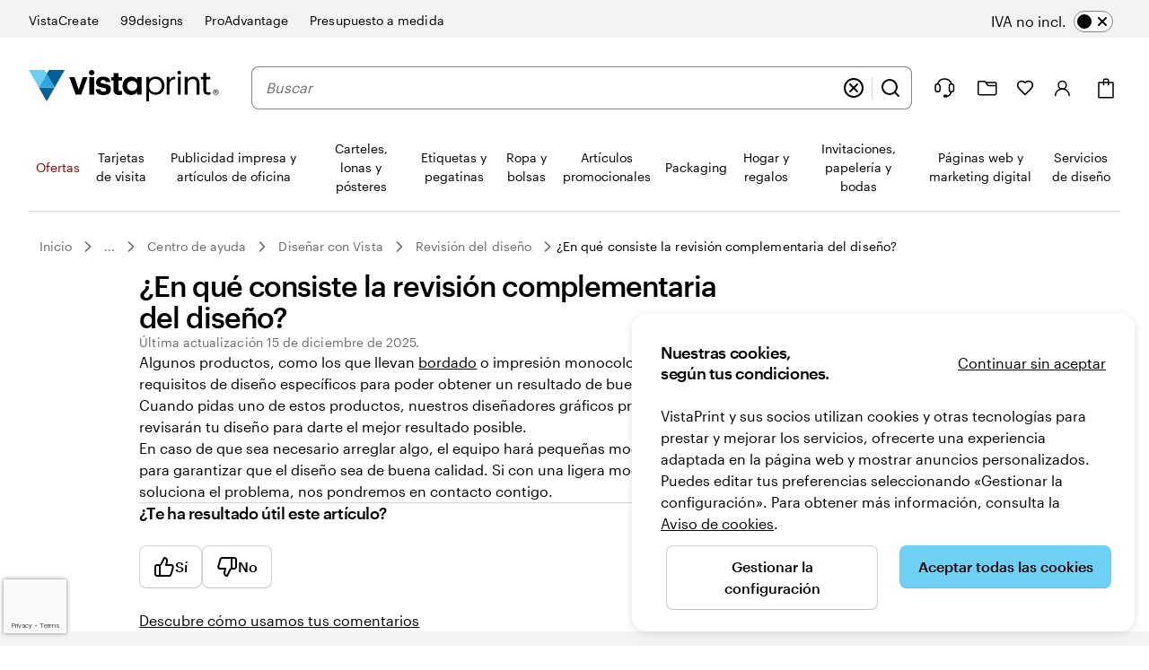

--- FILE ---
content_type: text/html
request_url: https://www.vistaprint.es/atencion-al-cliente/centro-de-ayuda/360060543612/
body_size: 159434
content:
<!DOCTYPE html><html lang="es-ES"><head><meta charset="utf-8" />
<meta name="viewport" content="width=device-width, initial-scale=1, shrink-to-fit=no" />
<meta name="pageName" content="designing_with_vistaprint:design_review:360060543612" />
<meta name="pageStage" content="Customer Care" />
<meta name="pageSection" content="Help Center:Article Page" />
<meta name="generator" content="ubik" />
<meta name="ubikTemplate" content="help-center/article" />
<link rel="preconnect" href="https://swan.prod.merch.vpsvc.com">
<link rel="preconnect" href="https://cms.cloudinary.vpsvc.com">
<link rel="preload" href="https://www.vistaprint.es/swan/v3/fonts/graphic_regular2.7c96db81b23a97fd67cbeb7e7efad583.woff2" as="font" type="font/woff2" crossorigin>
<link rel="preload" href="https://www.vistaprint.es/swan/v3/fonts/graphic_medium2.3829398551b96ac319a48122465462c2.woff2" as="font" type="font/woff2" crossorigin>
<style>
      @font-face {
        font-family: 'Graphik';
        font-stretch: normal;
        font-style: normal;
        font-weight: 400;
        font-display: swap;
        src: url('https://www.vistaprint.es/swan/v3/fonts/graphic_regular2.7c96db81b23a97fd67cbeb7e7efad583.woff2') format('woff2'),
          url('https://www.vistaprint.es/swan/v3/fonts/graphic_regular.e694f50e9c3a4ee999da756a90b0e872.woff') format('woff');
      }

        @font-face {
          font-family: 'Graphik';
          font-stretch: normal;
          font-style: normal;
          font-weight: 700;
          font-display: swap;
          src: url('https://www.vistaprint.es/swan/v3/fonts/graphic_medium2.3829398551b96ac319a48122465462c2.woff2') format('woff2'),
            url('https://www.vistaprint.es/swan/v3/fonts/graphic_medium.1e5761591bb4bdd7e1d6ef96bb7cef90.woff') format('woff');
        }</style>
<link rel="preload" as="script" href="/assets/ubik/web/@vp/auth/7.0.11/lib/web/systemjs/auth-DynDKDLt.js">
<link rel="preload" as="script" href="/assets/ubik/web/@vp/ab-reader/3.3.23/lib/web/system/ab-reader-CwX-sPKx.js">
<link rel="preload" as="script" href="/assets/ubik/web/@vp/tracking/11.10.2073/systemjs/web/tracking.js">
<link rel="preload" as="script" href="/assets/ubik/web/@vp/ctc-reader/2.1.1/lib/web/systemjs/ctc-reader-Dn_E7Kq-.js">
<link rel="preload" as="script" href="/assets/ubik/web/@vp/pricing-context-module/3.19.4/lib/web/systemjs/pricing-context-module-D6uMikTV.js">
<link rel="preload" as="script" href="/assets/ubik/web/@vp/chat-anywhere-ubik/1.2.55/lib/web/systemjs/chat-anywhere-ubik-1nj3imK1.js">
<link rel="preload" as="script" href="/assets/ubik/web/@vp/react-bookends/10.42.0/lib/web/systemjs/react-bookends-CSMRokOf.js">
<link rel="preload" as="script" href="/assets/ubik/@vp/ubik-react/18.3.1/dist/web/jsx-runtime.production-H0AYqviT.js">
<link rel="preload" as="script" href="/assets/ubik/@vp/ubik-react/18.3.1/dist/web/react.production-D9I9xy-S.js">
<link rel="preload" as="script" href="/assets/ubik/web/@vp/ubik-fragment-react/1.0.17/lib/web/systemjs/ubik-fragment-react-BAaKXS0-.js">
<link rel="preload" as="script" href="/assets/ubik/@vp/ubik-react/18.3.1/dist/web/react-dom.production-CBHNG7kL.js">
<link rel="preload" as="script" href="/assets/ubik/web/@vp/swan/3.28.0/systemjs/web/systemjs/swan-DFZCtQwk.js">
<link rel="preload" as="script" href="/assets/ubik/web/@vp/ubik-context/1.2.3/lib/web/systemjs/ubik-context-BcVPBUoG.js">
<link rel="preload" as="script" href="/assets/ubik/web/@vp/ubik-logging/2.2.11/lib/web/systemjs/ubik-logging-DuBLnR0M.js">
<link rel="preload" as="script" href="/assets/ubik/web/@vp/fragment-help-center-article/1.1.47/lib/web/systemjs/fragment-help-center-article-DW3c_FmV.js">
<link rel="preload" as="script" href="/assets/ubik/web/@vp/auth-react/7.0.11/lib/web/systemjs/auth-react-DOF0bS3j.js">
<!--https://www.vistaprint.es/swan/v3/styles/core.a013446e7d646ab55445cca6f8ebe05f.min.css-->
<style>@charset "UTF-8";.swan,.swan-standard-mode{--swan-comp-accordion-padding-color-swatches-standard:var(--swan-base-space-025);--swan-comp-accordion-padding-color-swatches-super:var(--swan-base-space-075);--swan-comp-adaptive-carousel-default-slides:4;--swan-comp-adaptive-carousel-size-thumbnail:64px;--swan-comp-adaptive-carousel-size-slide-picker:8px;--swan-comp-adaptive-carousel-size-slide-picker-selected:16px;--swan-comp-adaptive-carousel-promo-bar-inner-space:var(--swan-sem-space-4);--swan-comp-alert-box-legal-color-bg:#ffffff;--swan-comp-alert-box-legal-color-text:#000000;--swan-comp-alert-box-legal-color-border:#000000;--swan-comp-alert-box-legal-border-width:1px;--swan-comp-alert-box-legal-font-size:16px;--swan-comp-alert-box-legal-font-weight:400;--swan-comp-alert-box-legal-font-line-height:1.5;--swan-comp-alert-box-toast-max-width:700px;--swan-comp-anchor-bar-list-scroll-bar-color-border:var(--swan-base-color-black-opacity-30);--swan-comp-anchor-bar-text-unselected:var(--swan-base-color-black-opacity-70);--swan-comp-avatar-color-border:var(--swan-base-color-black-opacity-20);--swan-comp-banner-color-bg:var(--swan-base-color-grey-100);--swan-comp-banner-left-hand-navigation-color-bg:var(--swan-base-color-white);--swan-comp-banner-left-hand-navigation-divider-color-border:var(--swan-base-color-grey-300);--swan-comp-banner-left-hand-navigation-focus:0 0 0 2px var(--swan-base-color-white),0 0 0 4px var(--swan-base-color-blue-700);--swan-comp-banner-inner:var(--swan-sem-space-5);--swan-comp-banner-action-size-min-height:40px;--swan-comp-banner-image-container-size-max-height:300px;--swan-comp-banner-size-max-width:1920px;--swan-comp-banner-size-min-height-standard:0px;--swan-comp-banner-size-min-height-short:0px;--swan-comp-banner-bounded-content-inner-horizontal:calc(
    var(--swan-sem-space-5) - var(--swan-sem-space-gutter-standard)
  );--swan-comp-banner-text-offset:var(--swan-sem-space-none);--swan-comp-banner-button-primary-color-bg:var(--swan-base-color-black);--swan-comp-banner-button-primary-color-bg-hover:var(--swan-base-color-grey-800);--swan-comp-banner-button-primary-color-bg-active:var(--swan-base-color-grey-900);--swan-comp-banner-button-primary-color-text:var(--swan-base-color-white);--swan-comp-banner-button-primary-color-icon:var(--swan-comp-banner-button-primary-color-text);--swan-comp-banner-button-secondary-color-bg:var(--swan-sem-color-bg-none);--swan-comp-banner-button-secondary-color-bg-hover:var(--swan-sem-color-bg-none-hover);--swan-comp-banner-button-secondary-color-bg-active:var(--swan-sem-color-bg-none-active);--swan-comp-banner-button-secondary-color-border:var(--swan-sem-color-border-strong);--swan-comp-banner-button-secondary-color-border-hover:var(--swan-sem-color-border-strong-hover);--swan-comp-banner-button-secondary-color-border-active:var(--swan-sem-color-border-strong-active);--swan-comp-base-tile-card-space-inner:var(--swan-sem-space-5);--swan-comp-base-tile-overlay-space-inner-standard:var(--swan-sem-space-4);--swan-comp-base-tile-overlay-space-inner-action:var(--swan-sem-space-3);--swan-comp-bounded-content-size-max-width:1920px;--swan-comp-bounded-content-inner-horizontal:calc(
    var(--swan-sem-space-5) - var(--swan-sem-space-gutter-standard)
  );--swan-comp-bounded-content-inner:var(--swan-sem-space-none) var(--swan-comp-bounded-content-inner-horizontal);--swan-comp-breadcrumbs-link-inner-horizontal:var(--swan-sem-space-3);--swan-comp-breadcrumbs-link-inner-vertical:var(--swan-sem-space-2);--swan-comp-button-primary-color-bg:var(--swan-sem-color-bg-accent-strong-paired);--swan-comp-button-primary-color-bg-hover:var(--swan-sem-color-bg-accent-strong-hover-paired);--swan-comp-button-primary-color-bg-active:var(--swan-sem-color-bg-accent-strong-active-paired);--swan-comp-button-primary-color-text:var(--swan-sem-color-text-accent-strong-paired);--swan-comp-button-primary-color-icon:var(--swan-sem-color-icon-accent-strong-paired);--swan-comp-button-tertiary-color-bg:var(--swan-sem-color-bg-none);--swan-comp-button-tertiary-color-bg-hover:var(--swan-sem-color-bg-none-hover);--swan-comp-button-tertiary-color-bg-active:var(--swan-sem-color-bg-none-active);--swan-comp-button-clear-selection-border-radius:var(--swan-sem-border-radius-rounded);--swan-comp-button-destructive-primary-color-bg:var(--swan-sem-color-bg-destructive-strong-paired);--swan-comp-button-destructive-primary-color-bg-hover:#ae2c11;--swan-comp-button-destructive-primary-color-bg-active:var(--swan-base-color-red-800);--swan-comp-button-destructive-primary-color-text:var(--swan-sem-color-text-destructive-strong-paired);--swan-comp-button-destructive-primary-color-icon:var(--swan-sem-color-icon-destructive-strong-paired);--swan-comp-button-texture:inset 0 -1px 1px var(--swan-base-color-black-opacity-20);--swan-comp-button-space-inner-horizontal:var(--swan-sem-space-5);--swan-comp-button-space-inner-vertical:var(--swan-sem-space-4);--swan-comp-carousel-promo-bar-button-offset:var(--swan-sem-space-2);--swan-comp-carousel-button-color-bg:var(--swan-base-color-white-opacity-70);--swan-comp-carousel-button-color-bg-disabled:var(--swan-base-color-white-opacity-20);--swan-comp-carousel-button-color-border-disabled:var(--swan-base-color-black-opacity-10);--swan-comp-carousel-dot-color-bg:var(--swan-base-color-grey-600);--swan-comp-carousel-dot-color-bg-hover:var(--swan-base-color-grey-700);--swan-comp-carousel-dot-size-default:var(--swan-base-space-150);--swan-comp-carousel-dot-size-selected:var(--swan-base-space-300);--swan-comp-carousel-dot-padding:var(--swan-base-space-075);--swan-comp-checkbox-size:20px;--swan-comp-checkbox-size-icon:16px;--swan-comp-checkbox-favorite-padding:var(--swan-base-space-100);--swan-comp-color-swatches-crossbar-color-bg:var(--swan-base-color-black-opacity-60);--swan-comp-color-swatches-border-color:var(--swan-base-color-black-opacity-60);--swan-comp-color-swatches-inner-space:6px;--swan-comp-color-swatches-size-standard:16px;--swan-comp-color-swatches-size-super:24px;--swan-comp-color-swatches-border-width:var(--swan-sem-border-width-standard);--swan-comp-color-swatches-selected-gutter-standard:6px;--swan-comp-count-size:var(--swan-sem-size-icon-standard);--swan-comp-count-padding-horizontal:var(--swan-base-space-075);--swan-comp-file-dropzone-size-min-height:180px;--swan-comp-file-tile-thumb-progress-container-max-width:250px;--swan-comp-file-tile-progress-container-size-height:18px;--swan-comp-file-tile-list-size-thumbnail:48px;--swan-comp-heading-space-below-heading:var(--swan-base-space-100);--swan-comp-icon-button-space-inner-padding:var(--swan-comp-button-space-inner-vertical);--swan-comp-icon-button-tooltip-max-width:250px;--swan-comp-icon-white-color:var(--swan-base-color-white);--swan-comp-listbox-padding:var(--swan-sem-space-3);--swan-comp-listbox-option-padding-horizontal:var(--swan-sem-space-5);--swan-comp-listbox-option-padding-vertical:var(--swan-sem-space-4);--swan-comp-loading-shimmer-color-bg-color:var(--swan-base-color-grey-200);--swan-comp-loading-shimmer-color-bg-color-alt:var(--swan-base-color-grey-300);--swan-comp-loading-shimmer-color-bg-image:linear-gradient(
    90deg,
    var(--swan-comp-loading-shimmer-color-bg-color) 0%,
    var(--swan-comp-loading-shimmer-color-bg-color-alt) 40%,
    var(--swan-comp-loading-shimmer-color-bg-color) 80%,
    var(--swan-comp-loading-shimmer-color-bg-color) 97%
  );--swan-comp-modal-dialog-border-radius:var(--swan-sem-border-radius-none);--swan-comp-modal-dialog-panel-footer-elevation:0px -16px 16px -16px var(--swan-base-color-black-opacity-30);--swan-comp-modal-dialog-inner-space:var(--swan-sem-space-6);--swan-comp-modal-dialog-panel-inner-space:var(--swan-sem-space-5);--swan-comp-modal-dialog-panel-size-width-capped:100%;--swan-comp-modal-dialog-panel-size-max-width-menu:calc(100vw - 24px);--swan-comp-modal-dialog-close-button-size:24px;--swan-comp-modal-dialog-inner-horizontal:calc(
    var(--swan-sem-space-5) - var(--swan-sem-space-gutter-standard)
  );--swan-comp-modal-dialog-size-min-height:100%;--swan-comp-modal-dialog-size-max-height:100%;--swan-comp-modal-dialog-size-width:100%;--swan-comp-modal-dialog-size-min-width:250px;--swan-comp-modal-dialog-size-max-width:100%;--swan-comp-modal-dialog-size-max-width-grow:100%;--swan-comp-modal-dialog-size-header-max-width:calc(
    100% -
      (
        var(--swan-sem-size-icon-standard) +
          var(--swan-comp-button-space-inner-vertical) +
          var(--swan-comp-button-space-inner-vertical)
      )
  );--swan-comp-popover-drop-shadow:0 2px 6px var(--swan-base-color-black-opacity-10);--swan-comp-price-bar-inner-gap:var(--swan-sem-space-none);--swan-comp-price-bar-main-flex-basis:100%;--swan-comp-price-bar-main-gap:var(--swan-sem-space-none);--swan-comp-price-bar-main-justify-content:space-between;--swan-comp-price-bar-segment-padding:var(--swan-sem-space-4);--swan-comp-progress-bar-color-bg:var(--swan-base-color-navy-300);--swan-comp-progress-bar-color-border:var(--swan-base-color-navy-600);--swan-comp-promo-code-letter-spacing:1px;--swan-comp-radio-button-size:20px;--swan-comp-radio-button-size-dot:var(--swan-base-space-100);--swan-comp-range-empty-color-bg:var(--swan-base-color-grey-600);--swan-comp-range-thumb-height:24px;--swan-comp-range-thumb-width:24px;--swan-comp-range-track-height:4px;--swan-comp-ratings-stars-color-bg-empty:var(--swan-base-color-yellow-600);--swan-comp-ratings-stars-color-bg-filled:var(--swan-base-color-yellow-400);--swan-comp-search-input-padding-vertical:var(--swan-sem-space-2);--swan-comp-selection-set-tiles-height-standard:144px;--swan-comp-selection-set-tiles-width-standard:164px;--swan-comp-selection-set-tiles-width-vertical:164px;--swan-comp-selection-set-tiles-image-width-standard:144px;--swan-comp-selection-set-tiles-image-width-mini:60px;--swan-comp-selection-set-tiles-image-height-standard:144px;--swan-comp-selection-set-tiles-image-height-vertical:88px;--swan-comp-spinner-size-animation-tiny:var(--swan-comp-spinner-size-animation-standard);--swan-comp-spinner-size-animation-mini:var(--swan-comp-spinner-size-animation-standard);--swan-comp-spinner-size-animation-standard:var(--swan-sem-size-icon-standard);--swan-comp-spinner-size-animation-super:48px;--swan-comp-standard-tile-block-end:var(--swan-sem-space-5);--swan-comp-standard-tile-vertical-gap:var(--swan-sem-space-3);--swan-comp-step-indicator-size-icon:16px;--swan-comp-step-indicator-text-unselected:var(--swan-comp-anchor-bar-text-unselected);--swan-comp-tabs-text-unselected:var(--swan-comp-anchor-bar-text-unselected);--swan-comp-text-input-font-size-focus:16px;--swan-comp-text-input-mini-padding-vertical:8px;--swan-comp-thumbnails-hero-content-container-max-width:1440px;--swan-comp-thumbnails-hero-content-border-radius:var(--swan-sem-border-radius-container);--swan-comp-thumbnails-hero-thumbnail-button-size:40px;--swan-comp-thumbnails-hero-thumbnail-button-background-color:var(--swan-base-color-white-opacity-60);--swan-comp-thumbnails-hero-thumbnail-button-border-color:var(--swan-base-color-black);--swan-comp-toggle-switch-handle-color-bg:var(--swan-base-color-black);--swan-comp-toggle-switch-handle-color-bg-disabled:var(--swan-base-color-grey-500);--swan-comp-toggle-switch-size-mini-height:var(--swan-sem-space-3);--swan-comp-toggle-switch-size-standard-height:var(--swan-base-space-200);--swan-comp-zoom-controls-label-size-min-width-standard:60px;--swan-comp-zoom-controls-margin:var(--swan-sem-space-2);--swan-base-border-radius-0:0px;--swan-base-border-radius-100:4px;--swan-base-border-radius-200:8px;--swan-base-border-radius-300:12px;--swan-base-border-radius-400:16px;--swan-base-border-radius-max:9999px;--swan-base-border-width-0:0px;--swan-base-border-width-100:1px;--swan-base-border-width-200:2px;--swan-base-border-width-300:3px;--swan-base-breakpoint-xs-start:0px;--swan-base-breakpoint-xs-end:767px;--swan-base-breakpoint-sm-start:768px;--swan-base-breakpoint-sm-end:1023px;--swan-base-breakpoint-md-start:1024px;--swan-base-breakpoint-md-end:1439px;--swan-base-breakpoint-lg-start:1440px;--swan-base-breakpoint-lg-end:1919px;--swan-base-breakpoint-xl-start:1920px;--swan-base-color-transparent:transparent;--swan-base-color-black:#000000;--swan-base-color-black-opacity-90:rgba(0, 0, 0, 0.77);--swan-base-color-black-opacity-80:rgba(0, 0, 0, 0.69);--swan-base-color-black-opacity-70:rgba(0, 0, 0, 0.58);--swan-base-color-black-opacity-60:rgba(0, 0, 0, 0.49);--swan-base-color-black-opacity-50:rgba(0, 0, 0, 0.39);--swan-base-color-black-opacity-40:rgba(0, 0, 0, 0.26);--swan-base-color-black-opacity-30:rgba(0, 0, 0, 0.17);--swan-base-color-black-opacity-20:rgba(0, 0, 0, 0.09);--swan-base-color-black-opacity-10:rgba(0, 0, 0, 0.05);--swan-base-color-grey-100:#f3f3f3;--swan-base-color-grey-200:#e6e6e6;--swan-base-color-grey-300:#d3d3d3;--swan-base-color-grey-400:#c4c4c4;--swan-base-color-grey-500:#9c9c9c;--swan-base-color-grey-600:#838383;--swan-base-color-grey-700:#6c6c6c;--swan-base-color-grey-800:#505050;--swan-base-color-grey-900:#3a3a3a;--swan-base-color-grey-950:#1d1d1d;--swan-base-color-white:#ffffff;--swan-base-color-white-opacity-90:rgba(255, 255, 255, 0.95);--swan-base-color-white-opacity-80:rgba(255, 255, 255, 0.89);--swan-base-color-white-opacity-70:rgba(255, 255, 255, 0.81);--swan-base-color-white-opacity-60:rgba(255, 255, 255, 0.71);--swan-base-color-white-opacity-50:rgba(255, 255, 255, 0.56);--swan-base-color-white-opacity-40:rgba(255, 255, 255, 0.45);--swan-base-color-white-opacity-30:rgba(255, 255, 255, 0.35);--swan-base-color-white-opacity-20:rgba(255, 255, 255, 0.22);--swan-base-color-white-opacity-10:rgba(255, 255, 255, 0.13);--swan-base-color-red-100:#ffeeeb;--swan-base-color-red-200:#ffdfdb;--swan-base-color-red-300:#ffc6bf;--swan-base-color-red-400:#ffb1a5;--swan-base-color-red-500:#f5765f;--swan-base-color-red-600:#e84d2f;--swan-base-color-red-700:#cc3011;--swan-base-color-red-800:#952911;--swan-base-color-red-900:#6b2110;--swan-base-color-yellow-100:#fff1de;--swan-base-color-yellow-200:#ffe2bd;--swan-base-color-yellow-300:#ffca87;--swan-base-color-yellow-400:#faa837;--swan-base-color-yellow-500:#e58325;--swan-base-color-yellow-600:#d4620b;--swan-base-color-yellow-700:#a94505;--swan-base-color-yellow-800:#86390c;--swan-base-color-yellow-900:#602b0d;--swan-base-color-green-100:#e2f8e7;--swan-base-color-green-200:#c8f0d1;--swan-base-color-green-300:#a2e2b3;--swan-base-color-green-400:#85d5a0;--swan-base-color-green-500:#3eaf79;--swan-base-color-green-600:#1b956b;--swan-base-color-green-700:#117a5e;--swan-base-color-green-800:#065b45;--swan-base-color-green-900:#044232;--swan-base-color-blue-100:#e5f5fd;--swan-base-color-blue-200:#c8ebfb;--swan-base-color-blue-300:#9bdcf8;--swan-base-color-blue-400:var(--swan-sem-color-brand-vista-blue);--swan-base-color-blue-500:#2ba8e0;--swan-base-color-blue-600:#1c8bc3;--swan-base-color-blue-700:#0c72a9;--swan-base-color-blue-800:#005484;--swan-base-color-blue-900:#003d62;--swan-base-color-navy-100:#f2f3f4;--swan-base-color-navy-200:#e5e6ea;--swan-base-color-navy-300:#d2d3da;--swan-base-color-navy-400:#c1c3cc;--swan-base-color-navy-500:#979caa;--swan-base-color-navy-600:#7d8394;--swan-base-color-navy-700:#656b80;--swan-base-color-navy-800:#474f67;--swan-base-color-navy-900:var(--swan-sem-color-brand-midnight);--swan-base-font-family-primary:Graphik,sans-serif;--swan-base-font-family-secondary:Tiempos,Georgia,times,serif;--swan-base-font-size-100:16px;--swan-base-font-size-200:18px;--swan-base-font-size-300:20px;--swan-base-font-size-400:24px;--swan-base-font-size-500:28px;--swan-base-font-size-600:32px;--swan-base-font-size-700:36px;--swan-base-font-size-800:42px;--swan-base-font-size-900:48px;--swan-base-font-size-050:12px;--swan-base-font-size-075:14px;--swan-base-font-weight-normal:400;--swan-base-font-weight-bold:700;--swan-base-font-letter-spacing-100:0em;--swan-base-font-letter-spacing-200:0.005em;--swan-base-font-letter-spacing-300:0.01em;--swan-base-font-letter-spacing-025:-0.03em;--swan-base-font-letter-spacing-050:-0.02em;--swan-base-font-letter-spacing-075:-0.01em;--swan-base-font-line-height-100:1.1;--swan-base-font-line-height-200:1.2;--swan-base-font-line-height-300:1.3;--swan-base-font-line-height-400:1.4;--swan-base-font-line-height-500:1.5;--swan-base-font-line-height-075:0.9;--swan-base-space-0:0px;--swan-base-space-100:8px;--swan-base-space-150:12px;--swan-base-space-200:16px;--swan-base-space-300:24px;--swan-base-space-400:32px;--swan-base-space-550:44px;--swan-base-space-700:56px;--swan-base-space-900:72px;--swan-base-space-1200:96px;--swan-base-space-1600:128px;--swan-base-space-025:2px;--swan-base-space-050:4px;--swan-base-space-075:6px;--swan-sem-border-radius-none:var(--swan-base-border-radius-0);--swan-sem-border-radius-subtle:var(--swan-base-border-radius-100);--swan-sem-border-radius-standard:var(--swan-base-border-radius-200);--swan-sem-border-radius-strong:var(--swan-base-border-radius-400);--swan-sem-border-radius-rounded:var(--swan-base-border-radius-max);--swan-sem-border-radius-focus:var(--swan-sem-border-radius-subtle);--swan-sem-border-radius-action:var(--swan-sem-border-radius-standard);--swan-sem-border-radius-input:var(--swan-sem-border-radius-standard);--swan-sem-border-radius-container:var(--swan-sem-border-radius-strong);--swan-sem-border-width-none:var(--swan-base-border-width-0);--swan-sem-border-width-standard:var(--swan-base-border-width-100);--swan-sem-border-width-strong:var(--swan-base-border-width-200);--swan-sem-border-width-stronger:var(--swan-base-border-width-300);--swan-sem-border-width-input:var(--swan-sem-border-width-standard);--swan-sem-border-width-action:var(--swan-sem-border-width-standard);--swan-sem-border-width-partition:var(--swan-sem-border-width-standard);--swan-sem-border-width-floating:var(--swan-sem-border-width-standard);--swan-sem-border-width-selected:var(--swan-sem-border-width-strong);--swan-sem-color-bg-none:var(--swan-base-color-transparent);--swan-sem-color-bg-none-hover:var(--swan-base-color-black-opacity-10);--swan-sem-color-bg-none-active:var(--swan-base-color-black-opacity-20);--swan-sem-color-bg-standard:var(--swan-base-color-white);--swan-sem-color-bg-hover:var(--swan-base-color-grey-100);--swan-sem-color-bg-active:var(--swan-base-color-grey-200);--swan-sem-color-bg-strong:var(--swan-base-color-grey-100);--swan-sem-color-bg-strong-hover:var(--swan-base-color-grey-200);--swan-sem-color-bg-strong-active:var(--swan-base-color-grey-300);--swan-sem-color-bg-disabled:var(--swan-base-color-grey-200);--swan-sem-color-bg-selected:var(--swan-base-color-black);--swan-sem-color-bg-selected-hover:var(--swan-base-color-grey-900);--swan-sem-color-bg-selected-active:var(--swan-base-color-grey-800);--swan-sem-color-bg-selected-accent:var(--swan-base-color-blue-400);--swan-sem-color-bg-selected-accent-hover:var(--swan-base-color-blue-500);--swan-sem-color-bg-selected-accent-active:var(--swan-base-color-blue-600);--swan-sem-color-bg-accent:var(--swan-base-color-blue-100);--swan-sem-color-bg-accent-strong-paired:var(--swan-base-color-blue-400);--swan-sem-color-bg-accent-strong-hover-paired:#48bbeb;--swan-sem-color-bg-accent-strong-active-paired:var(--swan-base-color-blue-500);--swan-sem-color-bg-error:var(--swan-base-color-red-100);--swan-sem-color-bg-error-strong-paired:var(--swan-base-color-red-700);--swan-sem-color-bg-warning:var(--swan-base-color-yellow-100);--swan-sem-color-bg-warning-strong-paired:var(--swan-base-color-yellow-400);--swan-sem-color-bg-success:var(--swan-base-color-green-100);--swan-sem-color-bg-success-strong-paired:var(--swan-base-color-green-700);--swan-sem-color-bg-promo:var(--swan-base-color-green-100);--swan-sem-color-bg-promo-strong-paired:var(--swan-base-color-green-700);--swan-sem-color-bg-help:var(--swan-base-color-yellow-100);--swan-sem-color-bg-help-strong-paired:var(--swan-base-color-yellow-400);--swan-sem-color-bg-info:var(--swan-base-color-navy-100);--swan-sem-color-bg-info-strong-paired:var(--swan-base-color-navy-900);--swan-sem-color-bg-destructive:var(--swan-base-color-red-100);--swan-sem-color-bg-destructive-strong-paired:var(--swan-base-color-red-700);--swan-sem-color-bg-action:var(--swan-sem-color-bg-standard);--swan-sem-color-bg-action-hover:var(--swan-sem-color-bg-hover);--swan-sem-color-bg-action-active:var(--swan-sem-color-bg-active);--swan-sem-color-bg-control:var(--swan-sem-color-bg-standard);--swan-sem-color-bg-control-hover:var(--swan-sem-color-bg-hover);--swan-sem-color-bg-control-active:var(--swan-sem-color-bg-active);--swan-sem-color-bg-input:var(--swan-sem-color-bg-standard);--swan-sem-color-bg-container:var(--swan-sem-color-bg-standard);--swan-sem-color-bg-page:var(--swan-sem-color-bg-standard);--swan-sem-color-border-none:var(--swan-base-color-transparent);--swan-sem-color-border-none-hover:var(--swan-base-color-black-opacity-10);--swan-sem-color-border-none-active:var(--swan-base-color-black-opacity-20);--swan-sem-color-border-standard:var(--swan-base-color-grey-300);--swan-sem-color-border-hover:var(--swan-base-color-grey-500);--swan-sem-color-border-active:var(--swan-base-color-grey-600);--swan-sem-color-border-strong:var(--swan-base-color-grey-600);--swan-sem-color-border-strong-hover:var(--swan-base-color-grey-700);--swan-sem-color-border-strong-active:var(--swan-base-color-grey-800);--swan-sem-color-border-disabled:var(--swan-base-color-grey-300);--swan-sem-color-border-selected:var(--swan-base-color-black);--swan-sem-color-border-selected-hover:var(--swan-base-color-grey-800);--swan-sem-color-border-selected-active:var(--swan-base-color-grey-700);--swan-sem-color-border-selected-accent:var(--swan-base-color-blue-400);--swan-sem-color-border-selected-accent-hover:var(--swan-base-color-blue-500);--swan-sem-color-border-selected-accent-active:var(--swan-base-color-blue-600);--swan-sem-color-border-accent:var(--swan-base-color-blue-300);--swan-sem-color-border-accent-strong-paired:var(--swan-base-color-blue-400);--swan-sem-color-border-accent-strong-hover-paired:#48bbeb;--swan-sem-color-border-accent-strong-active-paired:var(--swan-base-color-blue-500);--swan-sem-color-border-error:var(--swan-base-color-red-300);--swan-sem-color-border-error-strong-paired:var(--swan-base-color-red-700);--swan-sem-color-border-warning:var(--swan-base-color-yellow-300);--swan-sem-color-border-warning-strong-paired:var(--swan-base-color-yellow-400);--swan-sem-color-border-success:var(--swan-base-color-green-300);--swan-sem-color-border-success-strong-paired:var(--swan-base-color-green-700);--swan-sem-color-border-promo:var(--swan-base-color-green-300);--swan-sem-color-border-promo-strong-paired:var(--swan-base-color-green-700);--swan-sem-color-border-help:var(--swan-base-color-yellow-300);--swan-sem-color-border-help-strong-paired:var(--swan-base-color-yellow-400);--swan-sem-color-border-info:var(--swan-base-color-navy-300);--swan-sem-color-border-info-strong-paired:var(--swan-base-color-navy-900);--swan-sem-color-border-destructive:var(--swan-base-color-red-300);--swan-sem-color-border-destructive-strong-paired:var(--swan-base-color-red-700);--swan-sem-color-border-action:var(--swan-base-color-black-opacity-30);--swan-sem-color-border-action-hover:var(--swan-base-color-black-opacity-30);--swan-sem-color-border-action-active:var(--swan-base-color-black-opacity-30);--swan-sem-color-border-control:var(--swan-sem-color-border-strong);--swan-sem-color-border-control-hover:var(--swan-sem-color-border-strong-hover);--swan-sem-color-border-control-active:var(--swan-sem-color-border-strong-active);--swan-sem-color-border-input:var(--swan-sem-color-border-strong);--swan-sem-color-border-input-hover:var(--swan-sem-color-border-strong-hover);--swan-sem-color-border-input-active:var(--swan-sem-color-border-strong-active);--swan-sem-color-border-input-error:var(--swan-sem-color-border-error-strong-paired);--swan-sem-color-border-container:var(--swan-sem-color-border-standard);--swan-sem-color-border-partition:var(--swan-base-color-black-opacity-30);--swan-sem-color-brand-vista-blue:#6fd0f5;--swan-sem-color-brand-midnight:#2f3a53;--swan-sem-color-brand-warm-white:#f6f6ec;--swan-sem-color-brand-fern:#3b7a24;--swan-sem-color-icon-standard:var(--swan-base-color-black);--swan-sem-color-icon-disabled:var(--swan-base-color-grey-500);--swan-sem-color-icon-accent:var(--swan-base-color-blue-700);--swan-sem-color-icon-accent-strong-paired:var(--swan-base-color-black);--swan-sem-color-icon-error:var(--swan-base-color-red-700);--swan-sem-color-icon-error-strong-paired:var(--swan-base-color-red-400);--swan-sem-color-icon-warning:var(--swan-base-color-yellow-700);--swan-sem-color-icon-warning-strong-paired:var(--swan-base-color-black);--swan-sem-color-icon-success:var(--swan-base-color-green-700);--swan-sem-color-icon-success-strong-paired:var(--swan-base-color-green-400);--swan-sem-color-icon-promo:var(--swan-base-color-green-700);--swan-sem-color-icon-promo-strong-paired:var(--swan-base-color-green-400);--swan-sem-color-icon-help:var(--swan-base-color-yellow-700);--swan-sem-color-icon-help-strong-paired:var(--swan-base-color-black);--swan-sem-color-icon-info:var(--swan-base-color-navy-700);--swan-sem-color-icon-info-strong-paired:var(--swan-base-color-navy-400);--swan-sem-color-icon-destructive:var(--swan-base-color-red-700);--swan-sem-color-icon-destructive-strong-paired:var(--swan-base-color-white);--swan-sem-color-icon-subtle:var(--swan-base-color-grey-700);--swan-sem-color-text-standard:var(--swan-base-color-black);--swan-sem-color-text-subtle:var(--swan-base-color-grey-700);--swan-sem-color-text-input:var(--swan-sem-color-text-standard);--swan-sem-color-text-placeholder:var(--swan-base-color-grey-700);--swan-sem-color-text-error:var(--swan-base-color-red-700);--swan-sem-color-text-error-alt:var(--swan-sem-color-text-standard);--swan-sem-color-text-error-strong-paired:var(--swan-base-color-white);--swan-sem-color-text-warning:var(--swan-base-color-yellow-700);--swan-sem-color-text-warning-alt:var(--swan-sem-color-text-standard);--swan-sem-color-text-warning-strong-paired:var(--swan-base-color-black);--swan-sem-color-text-disabled:var(--swan-base-color-grey-500);--swan-sem-color-text-promo:var(--swan-base-color-green-700);--swan-sem-color-text-promo-alt:var(--swan-sem-color-text-standard);--swan-sem-color-text-promo-strong-paired:var(--swan-base-color-white);--swan-sem-color-text-hover:var(--swan-base-color-black-opacity-90);--swan-sem-color-text-active:var(--swan-base-color-black-opacity-80);--swan-sem-color-text-accent:var(--swan-base-color-blue-700);--swan-sem-color-text-accent-alt:var(--swan-sem-color-text-standard);--swan-sem-color-text-accent-strong-paired:var(--swan-base-color-black);--swan-sem-color-text-help:var(--swan-base-color-yellow-700);--swan-sem-color-text-help-alt:var(--swan-sem-color-text-standard);--swan-sem-color-text-help-strong-paired:var(--swan-base-color-black);--swan-sem-color-text-success:var(--swan-base-color-green-700);--swan-sem-color-text-success-alt:var(--swan-sem-color-text-standard);--swan-sem-color-text-success-strong-paired:var(--swan-base-color-white);--swan-sem-color-text-info:var(--swan-base-color-navy-700);--swan-sem-color-text-info-alt:var(--swan-sem-color-text-standard);--swan-sem-color-text-info-strong-paired:var(--swan-base-color-white);--swan-sem-color-text-destructive:var(--swan-base-color-red-700);--swan-sem-color-text-destructive-alt:var(--swan-sem-color-text-standard);--swan-sem-color-text-destructive-strong-paired:var(--swan-base-color-white);--swan-sem-color-text-link:inherit;--swan-sem-color-text-link-hover:var(--swan-sem-color-text-hover);--swan-sem-color-text-link-active:var(--swan-sem-color-text-active);--swan-sem-elevation-none:none;--swan-sem-elevation-subtle:0 2px 4px 0 var(--swan-base-color-black-opacity-10);--swan-sem-elevation-standard:0 2px 6px 0 var(--swan-base-color-black-opacity-10);--swan-sem-elevation-strong:0 2px 8px 0 var(--swan-base-color-black-opacity-20);--swan-sem-elevation-floating:var(--swan-sem-elevation-standard);--swan-sem-elevation-overlay:var(--swan-sem-elevation-strong);--swan-sem-elevation-scroll-horizontal:0 0 12px 12px var(--swan-sem-color-bg-page);--swan-sem-focus-color-inner:var(--swan-sem-color-bg-page);--swan-sem-focus-color-outer:var(--swan-base-color-blue-700);--swan-sem-focus-standard:0 0 0 2px var(--swan-sem-focus-color-inner),0 0 0 4px var(--swan-sem-focus-color-outer);--swan-sem-focus-inset:inset 0 0 0 2px var(--swan-sem-focus-color-inner),inset 0 0 0 4px var(--swan-sem-focus-color-outer);--swan-sem-focus-tight:0 0 0 2px var(--swan-sem-focus-color-outer);--swan-sem-font-size-x4large:var(--swan-base-font-size-700);--swan-sem-font-size-x3large:var(--swan-base-font-size-500);--swan-sem-font-size-x2large:var(--swan-base-font-size-300);--swan-sem-font-size-xlarge:var(--swan-base-font-size-200);--swan-sem-font-size-large:var(--swan-base-font-size-100);--swan-sem-font-size-standard:var(--swan-base-font-size-075);--swan-sem-font-size-small:var(--swan-base-font-size-050);--swan-sem-font-size-xsmall:var(--swan-base-font-size-050);--swan-sem-size-icon-standard:20px;--swan-sem-size-icon-dynamic:1lh;--swan-sem-size-icon-stroke-width:2px;--swan-sem-size-icon-small:16px;--swan-sem-size-illustration-standard:104px;--swan-sem-size-illustration-large:168px;--swan-sem-size-action-and-input-inner-height:var(--swan-sem-size-icon-standard);--swan-sem-size-action-and-input-inner-min-width:var(--swan-sem-size-action-and-input-inner-height);--swan-sem-size-click-target-min-height:24px;--swan-sem-size-click-target-min-width:24px;--swan-sem-space-1:var(--swan-base-space-025);--swan-sem-space-2:var(--swan-base-space-050);--swan-sem-space-3:var(--swan-base-space-100);--swan-sem-space-4:var(--swan-base-space-150);--swan-sem-space-5:var(--swan-base-space-200);--swan-sem-space-6:var(--swan-base-space-300);--swan-sem-space-7:var(--swan-base-space-400);--swan-sem-space-8:var(--swan-base-space-550);--swan-sem-space-9:var(--swan-base-space-700);--swan-sem-space-10:var(--swan-base-space-900);--swan-sem-space-11:var(--swan-base-space-1200);--swan-sem-space-12:var(--swan-base-space-1600);--swan-sem-space-none:var(--swan-base-space-0);--swan-sem-space-gutter-standard:var(--swan-sem-space-3);--swan-sem-space-gutter-tight:var(--swan-sem-space-1);--swan-sem-space-input-padding-horizontal:var(--swan-sem-space-5);--swan-sem-space-input-padding-vertical:var(--swan-sem-space-4);--swan-sem-space-between-sections:var(--swan-base-space-550);--swan-sem-space-between-subsections:var(--swan-base-space-300);--swan-sem-space-between-actions:var(--swan-base-space-100);--swan-sem-space-between-icon-and-text:var(--swan-sem-space-3);--swan-sem-space-to-actions:var(--swan-base-space-200);--swan-sem-z-index-raised:1;--swan-sem-z-index-link-covering:5;--swan-sem-z-index-overlay:10;--swan-sem-z-index-floating:100000;--swan-sem-z-index-over-the-top:1000000;--swan-internal-color-bg-warm-white:var(--swan-sem-color-brand-warm-white);--swan-internal-color-bg-midnight:var(--swan-sem-color-bg-page);--swan-internal-color-bg-fern:var(--swan-sem-color-bg-page)}@media only screen and (min-width:0px){.swan,.swan-standard-mode{--swan-comp-adaptive-carousel-promo-bar-inner-space:var(--swan-sem-space-2)}}@media only screen and (min-width:768px){.swan,.swan-standard-mode{--swan-comp-banner-size-min-height-standard:300px;--swan-comp-banner-size-min-height-short:300px;--swan-comp-carousel-promo-bar-button-offset:var(--swan-sem-space-3);--swan-comp-modal-dialog-border-radius:var(--swan-sem-border-radius-container);--swan-comp-modal-dialog-panel-size-width-capped:344px;--swan-comp-modal-dialog-size-min-height:50px;--swan-comp-modal-dialog-size-max-height:80%;--swan-comp-modal-dialog-size-width:fit-content;--swan-comp-modal-dialog-size-max-width:600px;--swan-comp-modal-dialog-size-max-width-grow:calc(
      100% - (2 * var(--swan-comp-modal-dialog-inner-horizontal))
    );--swan-comp-thumbnails-hero-content-border-radius:var(--swan-sem-border-radius-container) var(--swan-sem-border-radius-none) var(--swan-sem-border-radius-none) var(--swan-sem-border-radius-container)}}@media only screen and (min-width:1024px){.swan,.swan-standard-mode{--swan-comp-alert-box-legal-font-size:18px;--swan-comp-banner-inner:var(--swan-sem-space-6);--swan-comp-banner-bounded-content-inner-horizontal:calc(
      var(--swan-sem-space-8) - var(--swan-sem-space-gutter-standard)
    );--swan-comp-bounded-content-inner-horizontal:calc(
      var(--swan-sem-space-8) - var(--swan-sem-space-gutter-standard)
    );--swan-comp-carousel-promo-bar-button-offset:var(--swan-sem-space-7);--swan-comp-count-padding-horizontal:var(--swan-base-space-100);--swan-comp-file-dropzone-size-min-height:200px;--swan-comp-file-tile-progress-container-size-height:21px;--swan-comp-heading-space-below-heading:var(--swan-base-space-150);--swan-comp-modal-dialog-inner-horizontal:calc(
      var(--swan-sem-space-8) - var(--swan-sem-space-gutter-standard)
    );--swan-comp-price-bar-inner-gap:var(--swan-sem-space-7);--swan-comp-price-bar-main-flex-basis:66%;--swan-comp-price-bar-main-gap:var(--swan-sem-space-7);--swan-comp-price-bar-main-justify-content:flex-end;--swan-comp-price-bar-segment-padding:var(--swan-sem-space-4) var(--swan-sem-space-5);--swan-comp-selection-set-tiles-width-standard:144px;--swan-comp-selection-set-tiles-width-vertical:133px;--swan-comp-standard-tile-block-end:var(--swan-sem-space-6);--swan-comp-standard-tile-vertical-gap:var(--swan-sem-space-4);--swan-sem-font-size-x4large:var(--swan-base-font-size-800);--swan-sem-font-size-x3large:var(--swan-base-font-size-600);--swan-sem-font-size-x2large:var(--swan-base-font-size-400);--swan-sem-font-size-xlarge:var(--swan-base-font-size-300);--swan-sem-font-size-large:var(--swan-base-font-size-200);--swan-sem-font-size-standard:var(--swan-base-font-size-100);--swan-sem-font-size-small:var(--swan-base-font-size-075);--swan-sem-size-icon-standard:24px;--swan-sem-size-icon-small:20px;--swan-sem-size-illustration-standard:120px;--swan-sem-size-illustration-large:200px;--swan-sem-space-gutter-standard:var(--swan-sem-space-4);--swan-sem-space-between-sections:var(--swan-base-space-700);--swan-sem-space-between-subsections:var(--swan-base-space-400);--swan-sem-space-between-actions:var(--swan-base-space-150);--swan-sem-space-to-actions:var(--swan-base-space-300)}}@media only screen and (min-width:1440px){.swan,.swan-standard-mode{--swan-comp-banner-size-min-height-standard:480px;--swan-comp-banner-text-offset:calc(
      (
          100% -
            (
              var(--swan-comp-banner-bounded-content-inner-horizontal) -
                var(--swan-sem-space-6)
            )
        ) /
        6
    );--swan-comp-modal-dialog-panel-inner-space:var(--swan-sem-space-6);--swan-comp-price-bar-main-flex-basis:50%;--swan-sem-font-size-x4large:var(--swan-base-font-size-900);--swan-sem-font-size-x3large:var(--swan-base-font-size-700);--swan-sem-font-size-x2large:var(--swan-base-font-size-500);--swan-sem-font-size-xlarge:var(--swan-base-font-size-400);--swan-sem-font-size-large:var(--swan-base-font-size-300)}}.swan-dark-mode{--swan-comp-anchor-bar-list-scroll-bar-color-border:var(--swan-base-color-white-opacity-30);--swan-comp-anchor-bar-text-unselected:var(--swan-base-color-white-opacity-60);--swan-comp-avatar-color-border:var(--swan-base-color-white-opacity-20);--swan-comp-banner-color-bg:var(--swan-base-color-grey-900);--swan-comp-banner-button-primary-color-bg:var(--swan-base-color-white);--swan-comp-banner-button-primary-color-bg-hover:var(--swan-base-color-grey-400);--swan-comp-banner-button-primary-color-bg-active:var(--swan-base-color-grey-500);--swan-comp-banner-button-primary-color-text:var(--swan-base-color-black);--swan-comp-banner-button-primary-color-icon:var(--swan-comp-banner-button-primary-color-text);--swan-comp-banner-button-secondary-color-bg-hover:var(--swan-sem-color-bg-none-hover);--swan-comp-banner-button-secondary-color-bg-active:var(--swan-sem-color-bg-none-active);--swan-comp-banner-button-secondary-color-border:var(--swan-sem-color-border-strong);--swan-comp-banner-button-secondary-color-border-hover:var(--swan-sem-color-border-strong-hover);--swan-comp-banner-button-secondary-color-border-active:var(--swan-sem-color-border-strong-active);--swan-comp-button-tertiary-color-bg-hover:var(--swan-sem-color-bg-none-hover);--swan-comp-button-tertiary-color-bg-active:var(--swan-sem-color-bg-none-active);--swan-comp-button-destructive-primary-color-bg:var(--swan-sem-color-bg-destructive-strong-paired);--swan-comp-button-destructive-primary-color-bg-hover:#fc9281;--swan-comp-button-destructive-primary-color-bg-active:var(--swan-base-color-red-500);--swan-comp-button-destructive-primary-color-text:var(--swan-sem-color-text-destructive-strong-paired);--swan-comp-button-destructive-primary-color-icon:var(--swan-sem-color-icon-destructive-strong-paired);--swan-comp-carousel-button-color-bg:var(--swan-base-color-white-opacity-50);--swan-comp-carousel-button-color-border-disabled:var(--swan-base-color-black-opacity-40);--swan-comp-carousel-dot-color-bg:var(--swan-base-color-grey-300);--swan-comp-carousel-dot-color-bg-hover:var(--swan-base-color-grey-200);--swan-comp-color-swatches-crossbar-color-bg:var(--swan-base-color-white-opacity-60);--swan-comp-color-swatches-border-color:var(--swan-base-color-white-opacity-60);--swan-comp-loading-shimmer-color-bg-color:var(--swan-base-color-grey-800);--swan-comp-loading-shimmer-color-bg-color-alt:var(--swan-base-color-grey-700);--swan-comp-loading-shimmer-color-bg-image:linear-gradient(
    90deg,
    var(--swan-comp-loading-shimmer-color-bg-color) 0%,
    var(--swan-comp-loading-shimmer-color-bg-color-alt) 40%,
    var(--swan-comp-loading-shimmer-color-bg-color) 80%,
    var(--swan-comp-loading-shimmer-color-bg-color) 97%
  );--swan-comp-modal-dialog-panel-footer-elevation:0px -16px 16px -16px var(--swan-base-color-white-opacity-30);--swan-comp-popover-drop-shadow:0 2px 6px var(--swan-base-color-black-opacity-40);--swan-comp-progress-bar-color-bg:var(--swan-base-color-navy-700);--swan-comp-progress-bar-color-border:var(--swan-base-color-navy-500);--swan-comp-step-indicator-text-unselected:var(--swan-comp-anchor-bar-text-unselected);--swan-comp-tabs-text-unselected:var(--swan-comp-anchor-bar-text-unselected);--swan-comp-thumbnails-hero-thumbnail-button-background-color:var(--swan-base-color-black-opacity-60);--swan-comp-thumbnails-hero-thumbnail-button-border-color:var(--swan-base-color-white);--swan-comp-toggle-switch-handle-color-bg:var(--swan-base-color-white);--swan-comp-toggle-switch-handle-color-bg-disabled:var(--swan-base-color-grey-500);--swan-sem-color-bg-none-hover:var(--swan-base-color-white-opacity-10);--swan-sem-color-bg-none-active:var(--swan-base-color-white-opacity-20);--swan-sem-color-bg-standard:var(--swan-base-color-grey-950);--swan-sem-color-bg-hover:var(--swan-base-color-grey-900);--swan-sem-color-bg-active:var(--swan-base-color-grey-800);--swan-sem-color-bg-strong:var(--swan-base-color-grey-900);--swan-sem-color-bg-strong-hover:var(--swan-base-color-grey-800);--swan-sem-color-bg-strong-active:var(--swan-base-color-grey-700);--swan-sem-color-bg-disabled:var(--swan-base-color-grey-800);--swan-sem-color-bg-selected:var(--swan-base-color-white);--swan-sem-color-bg-selected-hover:var(--swan-base-color-grey-100);--swan-sem-color-bg-selected-active:var(--swan-base-color-grey-200);--swan-sem-color-bg-selected-accent:var(--swan-base-color-blue-600);--swan-sem-color-bg-selected-accent-hover:var(--swan-base-color-blue-500);--swan-sem-color-bg-selected-accent-active:var(--swan-base-color-blue-400);--swan-sem-color-bg-accent:var(--swan-base-color-blue-900);--swan-sem-color-bg-error:var(--swan-base-color-red-900);--swan-sem-color-bg-error-strong-paired:var(--swan-base-color-red-400);--swan-sem-color-bg-warning:var(--swan-base-color-yellow-900);--swan-sem-color-bg-success:var(--swan-base-color-green-900);--swan-sem-color-bg-success-strong-paired:var(--swan-base-color-green-400);--swan-sem-color-bg-promo:var(--swan-base-color-green-900);--swan-sem-color-bg-promo-strong-paired:var(--swan-base-color-green-400);--swan-sem-color-bg-help:var(--swan-base-color-yellow-900);--swan-sem-color-bg-info:var(--swan-base-color-navy-900);--swan-sem-color-bg-info-strong-paired:var(--swan-base-color-navy-400);--swan-sem-color-bg-destructive:var(--swan-base-color-red-900);--swan-sem-color-bg-destructive-strong-paired:var(--swan-base-color-red-400);--swan-sem-color-bg-action:var(--swan-sem-color-bg-standard);--swan-sem-color-bg-action-hover:var(--swan-sem-color-bg-hover);--swan-sem-color-bg-action-active:var(--swan-sem-color-bg-active);--swan-sem-color-bg-control:var(--swan-sem-color-bg-standard);--swan-sem-color-bg-control-hover:var(--swan-sem-color-bg-hover);--swan-sem-color-bg-control-active:var(--swan-sem-color-bg-active);--swan-sem-color-bg-input:var(--swan-sem-color-bg-standard);--swan-sem-color-bg-container:var(--swan-sem-color-bg-standard);--swan-sem-color-bg-page:var(--swan-sem-color-bg-standard);--swan-sem-color-border-none-hover:var(--swan-base-color-white-opacity-10);--swan-sem-color-border-none-active:var(--swan-base-color-white-opacity-20);--swan-sem-color-border-standard:var(--swan-base-color-grey-700);--swan-sem-color-border-active:var(--swan-base-color-grey-400);--swan-sem-color-border-strong:var(--swan-base-color-grey-400);--swan-sem-color-border-strong-hover:var(--swan-base-color-grey-500);--swan-sem-color-border-strong-active:var(--swan-base-color-grey-600);--swan-sem-color-border-disabled:var(--swan-base-color-grey-700);--swan-sem-color-border-selected:var(--swan-base-color-white);--swan-sem-color-border-selected-hover:var(--swan-base-color-grey-200);--swan-sem-color-border-selected-active:var(--swan-base-color-grey-300);--swan-sem-color-border-selected-accent:var(--swan-base-color-blue-600);--swan-sem-color-border-selected-accent-hover:var(--swan-base-color-blue-500);--swan-sem-color-border-selected-accent-active:var(--swan-base-color-blue-400);--swan-sem-color-border-accent:var(--swan-base-color-blue-700);--swan-sem-color-border-error:var(--swan-base-color-red-700);--swan-sem-color-border-error-strong-paired:var(--swan-base-color-red-400);--swan-sem-color-border-warning:var(--swan-base-color-yellow-700);--swan-sem-color-border-success:var(--swan-base-color-green-700);--swan-sem-color-border-success-strong-paired:var(--swan-base-color-green-400);--swan-sem-color-border-promo:var(--swan-base-color-green-700);--swan-sem-color-border-promo-strong-paired:var(--swan-base-color-green-400);--swan-sem-color-border-help:var(--swan-base-color-yellow-700);--swan-sem-color-border-info:var(--swan-base-color-navy-700);--swan-sem-color-border-info-strong-paired:var(--swan-base-color-navy-400);--swan-sem-color-border-destructive:var(--swan-base-color-red-700);--swan-sem-color-border-destructive-strong-paired:var(--swan-base-color-red-400);--swan-sem-color-border-action:var(--swan-base-color-white-opacity-30);--swan-sem-color-border-action-hover:var(--swan-base-color-white-opacity-30);--swan-sem-color-border-action-active:var(--swan-base-color-white-opacity-30);--swan-sem-color-border-control:var(--swan-sem-color-border-strong);--swan-sem-color-border-control-hover:var(--swan-sem-color-border-strong-hover);--swan-sem-color-border-control-active:var(--swan-sem-color-border-strong-active);--swan-sem-color-border-input:var(--swan-sem-color-border-strong);--swan-sem-color-border-input-hover:var(--swan-sem-color-border-strong-hover);--swan-sem-color-border-input-active:var(--swan-sem-color-border-strong-active);--swan-sem-color-border-input-error:var(--swan-sem-color-border-error-strong-paired);--swan-sem-color-border-container:var(--swan-sem-color-border-standard);--swan-sem-color-border-partition:var(--swan-base-color-white-opacity-20);--swan-sem-color-icon-standard:var(--swan-base-color-white);--swan-sem-color-icon-accent:var(--swan-base-color-blue-300);--swan-sem-color-icon-error:var(--swan-base-color-red-300);--swan-sem-color-icon-error-strong-paired:var(--swan-base-color-red-700);--swan-sem-color-icon-warning:var(--swan-base-color-yellow-300);--swan-sem-color-icon-success:var(--swan-base-color-green-300);--swan-sem-color-icon-success-strong-paired:var(--swan-base-color-green-700);--swan-sem-color-icon-promo:var(--swan-base-color-green-300);--swan-sem-color-icon-promo-strong-paired:var(--swan-base-color-green-700);--swan-sem-color-icon-help:var(--swan-base-color-yellow-300);--swan-sem-color-icon-info:var(--swan-base-color-navy-300);--swan-sem-color-icon-info-strong-paired:var(--swan-base-color-navy-700);--swan-sem-color-icon-destructive:var(--swan-base-color-red-300);--swan-sem-color-icon-destructive-strong-paired:var(--swan-base-color-black);--swan-sem-color-icon-subtle:var(--swan-base-color-grey-300);--swan-sem-color-text-standard:var(--swan-base-color-white);--swan-sem-color-text-subtle:var(--swan-base-color-grey-300);--swan-sem-color-text-input:var(--swan-sem-color-text-standard);--swan-sem-color-text-placeholder:var(--swan-base-color-grey-500);--swan-sem-color-text-error:var(--swan-base-color-red-300);--swan-sem-color-text-error-alt:var(--swan-sem-color-text-standard);--swan-sem-color-text-error-strong-paired:var(--swan-base-color-black);--swan-sem-color-text-warning:var(--swan-base-color-yellow-300);--swan-sem-color-text-warning-alt:var(--swan-sem-color-text-standard);--swan-sem-color-text-promo:var(--swan-base-color-green-300);--swan-sem-color-text-promo-alt:var(--swan-sem-color-text-standard);--swan-sem-color-text-promo-strong-paired:var(--swan-base-color-black);--swan-sem-color-text-hover:var(--swan-base-color-white-opacity-90);--swan-sem-color-text-active:var(--swan-base-color-white-opacity-80);--swan-sem-color-text-accent:var(--swan-base-color-blue-300);--swan-sem-color-text-accent-alt:var(--swan-sem-color-text-standard);--swan-sem-color-text-help:var(--swan-base-color-yellow-300);--swan-sem-color-text-help-alt:var(--swan-sem-color-text-standard);--swan-sem-color-text-success:var(--swan-base-color-green-300);--swan-sem-color-text-success-alt:var(--swan-sem-color-text-standard);--swan-sem-color-text-success-strong-paired:var(--swan-base-color-black);--swan-sem-color-text-info:var(--swan-base-color-navy-300);--swan-sem-color-text-info-alt:var(--swan-sem-color-text-standard);--swan-sem-color-text-info-strong-paired:var(--swan-base-color-black);--swan-sem-color-text-destructive:var(--swan-base-color-red-300);--swan-sem-color-text-destructive-alt:var(--swan-sem-color-text-standard);--swan-sem-color-text-destructive-strong-paired:var(--swan-base-color-black);--swan-sem-color-text-link-hover:var(--swan-sem-color-text-hover);--swan-sem-color-text-link-active:var(--swan-sem-color-text-active);--swan-sem-elevation-subtle:0 2px 4px 0 var(--swan-base-color-black-opacity-40);--swan-sem-elevation-standard:0 2px 6px 0 var(--swan-base-color-black-opacity-40);--swan-sem-elevation-strong:0 2px 8px 0 var(--swan-base-color-black-opacity-50);--swan-sem-elevation-floating:var(--swan-sem-elevation-standard);--swan-sem-elevation-overlay:var(--swan-sem-elevation-strong);--swan-sem-elevation-scroll-horizontal:0 0 12px 12px var(--swan-sem-color-bg-page);--swan-sem-focus-color-inner:var(--swan-sem-color-bg-page);--swan-sem-focus-color-outer:var(--swan-base-color-blue-300);--swan-sem-focus-standard:0 0 0 2px var(--swan-sem-focus-color-inner),0 0 0 4px var(--swan-sem-focus-color-outer);--swan-sem-focus-inset:inset 0 0 0 2px var(--swan-sem-focus-color-inner),inset 0 0 0 4px var(--swan-sem-focus-color-outer);--swan-sem-focus-tight:0 0 0 2px var(--swan-sem-focus-color-outer);--swan-internal-color-bg-warm-white:var(--swan-sem-color-bg-page);--swan-internal-color-bg-midnight:var(--swan-sem-color-brand-midnight);--swan-internal-color-bg-fern:var(--swan-sem-color-brand-fern)}@media only screen and (min-width:0px){.swan-dark-mode{--swan-comp-adaptive-carousel-promo-bar-inner-space:var(--swan-sem-space-2)}}@media only screen and (min-width:768px){.swan-dark-mode{--swan-comp-banner-size-min-height-standard:300px;--swan-comp-banner-size-min-height-short:300px;--swan-comp-carousel-promo-bar-button-offset:var(--swan-sem-space-3);--swan-comp-modal-dialog-border-radius:var(--swan-sem-border-radius-container);--swan-comp-modal-dialog-panel-size-width-capped:344px;--swan-comp-modal-dialog-size-min-height:50px;--swan-comp-modal-dialog-size-max-height:80%;--swan-comp-modal-dialog-size-width:fit-content;--swan-comp-modal-dialog-size-max-width:600px;--swan-comp-modal-dialog-size-max-width-grow:calc(
      100% - (2 * var(--swan-comp-modal-dialog-inner-horizontal))
    );--swan-comp-thumbnails-hero-content-border-radius:var(--swan-sem-border-radius-container) var(--swan-sem-border-radius-none) var(--swan-sem-border-radius-none) var(--swan-sem-border-radius-container)}}@media only screen and (min-width:1024px){.swan-dark-mode{--swan-comp-alert-box-legal-font-size:18px;--swan-comp-banner-inner:var(--swan-sem-space-6);--swan-comp-banner-bounded-content-inner-horizontal:calc(
      var(--swan-sem-space-8) - var(--swan-sem-space-gutter-standard)
    );--swan-comp-bounded-content-inner-horizontal:calc(
      var(--swan-sem-space-8) - var(--swan-sem-space-gutter-standard)
    );--swan-comp-carousel-promo-bar-button-offset:var(--swan-sem-space-7);--swan-comp-count-padding-horizontal:var(--swan-base-space-100);--swan-comp-file-dropzone-size-min-height:200px;--swan-comp-file-tile-progress-container-size-height:21px;--swan-comp-heading-space-below-heading:var(--swan-base-space-150);--swan-comp-modal-dialog-inner-horizontal:calc(
      var(--swan-sem-space-8) - var(--swan-sem-space-gutter-standard)
    );--swan-comp-price-bar-inner-gap:var(--swan-sem-space-7);--swan-comp-price-bar-main-flex-basis:66%;--swan-comp-price-bar-main-gap:var(--swan-sem-space-7);--swan-comp-price-bar-main-justify-content:flex-end;--swan-comp-price-bar-segment-padding:var(--swan-sem-space-4) var(--swan-sem-space-5);--swan-comp-selection-set-tiles-width-standard:144px;--swan-comp-selection-set-tiles-width-vertical:133px;--swan-comp-standard-tile-block-end:var(--swan-sem-space-6);--swan-comp-standard-tile-vertical-gap:var(--swan-sem-space-4);--swan-sem-font-size-x4large:var(--swan-base-font-size-800);--swan-sem-font-size-x3large:var(--swan-base-font-size-600);--swan-sem-font-size-x2large:var(--swan-base-font-size-400);--swan-sem-font-size-xlarge:var(--swan-base-font-size-300);--swan-sem-font-size-large:var(--swan-base-font-size-200);--swan-sem-font-size-standard:var(--swan-base-font-size-100);--swan-sem-font-size-small:var(--swan-base-font-size-075);--swan-sem-size-icon-standard:24px;--swan-sem-size-icon-small:20px;--swan-sem-size-illustration-standard:120px;--swan-sem-size-illustration-large:200px;--swan-sem-space-gutter-standard:var(--swan-sem-space-4);--swan-sem-space-between-sections:var(--swan-base-space-700);--swan-sem-space-between-subsections:var(--swan-base-space-400);--swan-sem-space-between-actions:var(--swan-base-space-150);--swan-sem-space-to-actions:var(--swan-base-space-300)}}@media only screen and (min-width:1440px){.swan-dark-mode{--swan-comp-banner-size-min-height-standard:480px;--swan-comp-banner-text-offset:calc(
      (
          100% -
            (
              var(--swan-comp-banner-bounded-content-inner-horizontal) -
                var(--swan-sem-space-6)
            )
        ) /
        6
    );--swan-comp-modal-dialog-panel-inner-space:var(--swan-sem-space-6);--swan-comp-price-bar-main-flex-basis:50%;--swan-sem-font-size-x4large:var(--swan-base-font-size-900);--swan-sem-font-size-x3large:var(--swan-base-font-size-700);--swan-sem-font-size-x2large:var(--swan-base-font-size-500);--swan-sem-font-size-xlarge:var(--swan-base-font-size-400);--swan-sem-font-size-large:var(--swan-base-font-size-300)}}.swan-compact-mode{--swan-comp-accordion-padding-color-swatches-standard:var(--swan-base-space-050);--swan-comp-accordion-padding-color-swatches-super:var(--swan-base-space-100);--swan-comp-adaptive-carousel-promo-bar-inner-space:var(--swan-sem-space-4);--swan-comp-banner-inner:var(--swan-sem-space-5);--swan-comp-banner-bounded-content-inner-horizontal:calc(
    var(--swan-sem-space-5) - var(--swan-sem-space-gutter-standard)
  );--swan-comp-banner-text-offset:var(--swan-sem-space-none);--swan-comp-base-tile-card-space-inner:var(--swan-sem-space-5);--swan-comp-base-tile-overlay-space-inner-standard:var(--swan-sem-space-4);--swan-comp-base-tile-overlay-space-inner-action:var(--swan-sem-space-3);--swan-comp-bounded-content-inner-horizontal:calc(
    var(--swan-sem-space-5) - var(--swan-sem-space-gutter-standard)
  );--swan-comp-bounded-content-inner:var(--swan-sem-space-none) var(--swan-comp-bounded-content-inner-horizontal);--swan-comp-breadcrumbs-link-inner-horizontal:var(--swan-sem-space-3);--swan-comp-breadcrumbs-link-inner-vertical:var(--swan-sem-space-2);--swan-comp-button-space-inner-horizontal:var(--swan-sem-space-5);--swan-comp-button-space-inner-vertical:var(--swan-sem-space-4);--swan-comp-carousel-promo-bar-button-offset:var(--swan-sem-space-2);--swan-comp-count-size:var(--swan-sem-size-icon-standard);--swan-comp-count-padding-horizontal:var(--swan-base-space-075);--swan-comp-file-dropzone-size-min-height:180px;--swan-comp-file-tile-progress-container-size-height:18px;--swan-comp-heading-space-below-heading:var(--swan-base-space-100);--swan-comp-icon-button-space-inner-padding:var(--swan-comp-button-space-inner-vertical);--swan-comp-listbox-padding:var(--swan-sem-space-3);--swan-comp-listbox-option-padding-horizontal:var(--swan-sem-space-5);--swan-comp-listbox-option-padding-vertical:var(--swan-sem-space-4);--swan-comp-modal-dialog-inner-space:var(--swan-sem-space-6);--swan-comp-modal-dialog-panel-inner-space:var(--swan-sem-space-5);--swan-comp-modal-dialog-inner-horizontal:calc(
    var(--swan-sem-space-5) - var(--swan-sem-space-gutter-standard)
  );--swan-comp-modal-dialog-size-header-max-width:calc(
    100% -
      (
        var(--swan-sem-size-icon-standard) +
          var(--swan-comp-button-space-inner-vertical) +
          var(--swan-comp-button-space-inner-vertical)
      )
  );--swan-comp-price-bar-inner-gap:var(--swan-sem-space-none);--swan-comp-price-bar-main-gap:var(--swan-sem-space-none);--swan-comp-price-bar-segment-padding:var(--swan-sem-space-4);--swan-comp-search-input-padding-vertical:var(--swan-sem-space-1);--swan-comp-spinner-size-animation-tiny:var(--swan-comp-spinner-size-animation-standard);--swan-comp-spinner-size-animation-mini:var(--swan-comp-spinner-size-animation-standard);--swan-comp-spinner-size-animation-standard:var(--swan-sem-size-icon-standard);--swan-comp-spinner-size-animation-super:40px;--swan-comp-standard-tile-block-end:var(--swan-sem-space-5);--swan-comp-standard-tile-vertical-gap:var(--swan-sem-space-3);--swan-comp-thumbnails-hero-content-border-radius:var(--swan-sem-border-radius-container);--swan-comp-toggle-switch-size-mini-height:var(--swan-sem-space-3);--swan-comp-zoom-controls-label-size-min-width-standard:52px;--swan-comp-zoom-controls-margin:var(--swan-sem-space-1);--swan-sem-border-radius-strong:var(--swan-base-border-radius-300);--swan-sem-border-radius-container:var(--swan-sem-border-radius-strong);--swan-sem-font-size-x4large:var(--swan-base-font-size-700);--swan-sem-font-size-x3large:var(--swan-base-font-size-500);--swan-sem-font-size-x2large:var(--swan-base-font-size-300);--swan-sem-font-size-xlarge:var(--swan-base-font-size-200);--swan-sem-font-size-large:var(--swan-base-font-size-100);--swan-sem-font-size-standard:var(--swan-base-font-size-075);--swan-sem-font-size-small:var(--swan-base-font-size-050);--swan-sem-size-icon-standard:20px;--swan-sem-size-icon-small:16px;--swan-sem-size-illustration-standard:104px;--swan-sem-size-illustration-large:168px;--swan-sem-size-action-and-input-inner-height:var(--swan-sem-size-icon-standard);--swan-sem-size-action-and-input-inner-min-width:var(--swan-sem-size-action-and-input-inner-height);--swan-sem-space-1:var(--swan-base-space-025);--swan-sem-space-2:var(--swan-base-space-050);--swan-sem-space-3:var(--swan-base-space-075);--swan-sem-space-4:var(--swan-base-space-100);--swan-sem-space-5:var(--swan-base-space-150);--swan-sem-space-6:var(--swan-base-space-200);--swan-sem-space-7:var(--swan-base-space-300);--swan-sem-space-8:var(--swan-base-space-400);--swan-sem-space-9:var(--swan-base-space-550);--swan-sem-space-10:var(--swan-base-space-700);--swan-sem-space-11:var(--swan-base-space-900);--swan-sem-space-12:var(--swan-base-space-1200);--swan-sem-space-none:var(--swan-base-space-0);--swan-sem-space-gutter-standard:var(--swan-sem-space-3);--swan-sem-space-gutter-tight:var(--swan-sem-space-1);--swan-sem-space-input-padding-horizontal:var(--swan-sem-space-5);--swan-sem-space-input-padding-vertical:var(--swan-sem-space-4);--swan-sem-space-between-sections:var(--swan-base-space-400);--swan-sem-space-between-subsections:var(--swan-base-space-300);--swan-sem-space-between-actions:var(--swan-base-space-100);--swan-sem-space-between-icon-and-text:var(--swan-sem-space-3);--swan-sem-space-to-actions:var(--swan-base-space-200)}@media only screen and (min-width:0px){.swan-compact-mode{--swan-comp-adaptive-carousel-promo-bar-inner-space:var(--swan-sem-space-2)}}@media only screen and (min-width:768px){.swan-compact-mode{--swan-comp-banner-size-min-height-standard:300px;--swan-comp-banner-size-min-height-short:300px;--swan-comp-carousel-promo-bar-button-offset:var(--swan-sem-space-3);--swan-comp-modal-dialog-border-radius:var(--swan-sem-border-radius-container);--swan-comp-modal-dialog-panel-size-width-capped:344px;--swan-comp-modal-dialog-size-min-height:50px;--swan-comp-modal-dialog-size-max-height:80%;--swan-comp-modal-dialog-size-width:fit-content;--swan-comp-modal-dialog-size-max-width:600px;--swan-comp-modal-dialog-size-max-width-grow:calc(
      100% - (2 * var(--swan-comp-modal-dialog-inner-horizontal))
    );--swan-comp-thumbnails-hero-content-border-radius:var(--swan-sem-border-radius-container) var(--swan-sem-border-radius-none) var(--swan-sem-border-radius-none) var(--swan-sem-border-radius-container)}}@media only screen and (min-width:1024px){.swan-compact-mode{--swan-comp-alert-box-legal-font-size:18px;--swan-comp-banner-inner:var(--swan-sem-space-6);--swan-comp-banner-bounded-content-inner-horizontal:calc(
      var(--swan-sem-space-8) - var(--swan-sem-space-gutter-standard)
    );--swan-comp-bounded-content-inner-horizontal:calc(
      var(--swan-sem-space-8) - var(--swan-sem-space-gutter-standard)
    );--swan-comp-carousel-promo-bar-button-offset:var(--swan-sem-space-7);--swan-comp-modal-dialog-inner-horizontal:calc(
      var(--swan-sem-space-8) - var(--swan-sem-space-gutter-standard)
    );--swan-comp-price-bar-inner-gap:var(--swan-sem-space-7);--swan-comp-price-bar-main-flex-basis:66%;--swan-comp-price-bar-main-gap:var(--swan-sem-space-7);--swan-comp-price-bar-main-justify-content:flex-end;--swan-comp-price-bar-segment-padding:var(--swan-sem-space-4) var(--swan-sem-space-5);--swan-comp-selection-set-tiles-width-standard:144px;--swan-comp-selection-set-tiles-width-vertical:133px;--swan-comp-standard-tile-block-end:var(--swan-sem-space-6);--swan-comp-standard-tile-vertical-gap:var(--swan-sem-space-4);--swan-sem-space-gutter-standard:var(--swan-sem-space-4)}}@media only screen and (min-width:1440px){.swan-compact-mode{--swan-comp-banner-size-min-height-standard:480px;--swan-comp-banner-text-offset:calc(
      (
          100% -
            (
              var(--swan-comp-banner-bounded-content-inner-horizontal) -
                var(--swan-sem-space-6)
            )
        ) /
        6
    );--swan-comp-modal-dialog-panel-inner-space:var(--swan-sem-space-6);--swan-comp-price-bar-main-flex-basis:50%}}html{font-size:18px}body{-webkit-font-smoothing:antialiased;-moz-osx-font-smoothing:grayscale;margin:var(--swan-sem-space-none);padding:var(--swan-sem-space-none)}.swan{font-family:var(--swan-base-font-family-primary);font-size:var(--swan-sem-font-size-standard);font-weight:var(--swan-base-font-weight-normal);letter-spacing:var(--swan-base-font-letter-spacing-100);line-height:var(--swan-base-font-line-height-500);background-color:var(--swan-sem-color-bg-page);color:var(--swan-sem-color-text-standard)}.swan a,.swan button{cursor:pointer}.swan button,.swan input,.swan optgroup,.swan option,.swan select,.swan textarea{font-family:inherit}.swan strong{font-weight:var(--swan-base-font-weight-bold)}.swan dfn,.swan em,.swan i{font-style:italic}.swan del,.swan s,.swan strike{text-decoration:line-through}.swan-dark-mode,.swan-standard-mode{color:var(--swan-sem-color-text-standard)}.swan-compact-mode,.swan-standard-mode{font-family:var(--swan-base-font-family-primary);font-size:var(--swan-sem-font-size-standard);font-weight:var(--swan-base-font-weight-normal);letter-spacing:var(--swan-base-font-letter-spacing-100);line-height:var(--swan-base-font-line-height-500)}.swan,.swan *{box-sizing:border-box}.swan :focus,.swan :focus-visible,.swan:focus,.swan:focus-visible{outline:0}.swan :focus-visible,.swan:focus-visible{box-shadow:var(--swan-sem-focus-standard)}.swan [hidden]{display:none!important}:root{--swan-icon:1}.swan-icon{width:var(--swan-sem-size-icon-standard);height:var(--swan-sem-size-icon-standard);object-fit:contain;vertical-align:middle;text-decoration:none;display:inline-block;-webkit-mask-size:contain;mask-size:contain;-webkit-mask-origin:content-box;mask-origin:content-box;-webkit-mask-position:center;mask-position:center;-webkit-mask-repeat:no-repeat;mask-repeat:no-repeat}.swan-icon:active,.swan-icon:hover{text-decoration:none}.swan-icon.swan-icon-skin-standard{background-color:var(--swan-sem-color-icon-standard)}.swan-icon.swan-icon-skin-subtle{background-color:var(--swan-sem-color-icon-subtle)}.swan-icon.swan-icon-skin-white{background-color:var(--swan-comp-icon-white-color)}.swan-icon.swan-icon-skin-error{background-color:var(--swan-sem-color-icon-error)}.swan-icon.swan-icon-skin-warning{background-color:var(--swan-sem-color-icon-warning)}.swan-icon.swan-icon-skin-success{background-color:var(--swan-sem-color-icon-success)}.swan-icon.swan-icon-skin-accent{background-color:var(--swan-sem-color-icon-accent)}.swan-icon.swan-icon-skin-help{background-color:var(--swan-sem-color-icon-help)}.swan-icon.swan-icon-skin-info{background-color:var(--swan-sem-color-icon-info)}.swan-icon.swan-icon-custom.swan-icon.swan-icon-custom{background-color:transparent}.swan-icon:not(.swan-icon-mask).swan-icon-skin-standard{background-color:transparent;filter:saturate(0%) brightness(0%)}.swan-dark-mode .swan-icon:not(.swan-icon-mask).swan-icon-skin-standard,.swan-icon:not(.swan-icon-mask).swan-icon-skin-standard.swan-dark-mode{filter:saturate(0%) brightness(0%) invert(100%)}.swan-icon:not(.swan-icon-mask).swan-icon-skin-subtle{background-color:transparent;filter:invert(46%) sepia(0%) saturate(33%) hue-rotate(170deg) brightness(91%) contrast(92%)}.swan-dark-mode .swan-icon:not(.swan-icon-mask).swan-icon-skin-subtle,.swan-icon:not(.swan-icon-mask).swan-icon-skin-subtle.swan-dark-mode{filter:invert(100%) sepia(0%) saturate(1441%) hue-rotate(327deg) brightness(106%) contrast(65%)}.swan-icon:not(.swan-icon-mask).swan-icon-skin-white{background-color:transparent;filter:saturate(0%) brightness(0%) invert(100%)!important}.swan-icon:not(.swan-icon-mask).swan-icon-skin-error{background-color:transparent;filter:invert(50%) sepia(86%) saturate(1283%) hue-rotate(321deg) brightness(75%) contrast(100%)!important}.swan-icon:not(.swan-icon-mask).swan-icon-skin-warning{background-color:transparent;filter:invert(50%) sepia(20%) saturate(1400%) hue-rotate(343deg) brightness(88%) contrast(86%)!important}.swan-icon:not(.swan-icon-mask).swan-icon-skin-success{background-color:transparent;filter:invert(50%) sepia(12%) saturate(1378%) hue-rotate(81deg) brightness(95%) contrast(89%)!important}.swan-icon:not(.swan-icon-mask).swan-icon-skin-accent{background-color:transparent;filter:invert(50%) sepia(58%) saturate(1864%) hue-rotate(174deg) brightness(88%) contrast(91%)!important}.swan-icon:not(.swan-icon-mask).swan-icon-skin-help{background-color:transparent;filter:invert(24%) sepia(99%) saturate(1565%) hue-rotate(12deg) brightness(94%) contrast(96%)!important}.swan-icon:not(.swan-icon-mask).swan-icon-skin-info{background-color:transparent;filter:invert(40%) sepia(40%) saturate(207%) hue-rotate(188deg) brightness(93%) contrast(84%)!important}.swan-icon:not(.swan-icon-mask).swan-icon-custom{background-color:transparent}.swan-icon:not(.swan-icon-mask).swan-icon-custom.swan-icon:not(.swan-icon-mask).swan-icon-custom{filter:none}.swan-icon:not(.swan-icon-mask).swan-icon-custom.swan-icon:not(.swan-icon-mask).swan-icon-custom:hover{filter:none}.swan-icon-size-10p{width:10px!important;height:10px!important}.swan-icon-size-16p{width:16px!important;height:16px!important}.swan-icon-size-20p{width:20px!important;height:20px!important}.swan-icon-size-24p{width:24px!important;height:24px!important}.swan-icon-size-28p{width:28px!important;height:28px!important}.swan-icon-size-32p{width:32px!important;height:32px!important}.swan-icon-size-40p{width:40px!important;height:40px!important}.swan-icon-size-48p{width:48px!important;height:48px!important}.swan-icon-size-60p{width:60px!important;height:60px!important}.swan-icon-size-1em{width:1em!important;height:1em!important}.swan-icon-size-1rem{width:1rem!important;height:1rem!important}.swan-icon-size-standard{width:var(--swan-sem-size-icon-standard)!important;height:var(--swan-sem-size-icon-standard)!important}.swan-icon-size-small{width:var(--swan-sem-size-icon-small)!important;height:var(--swan-sem-size-icon-small)!important}.swan-link,a{background:var(--swan-base-color-transparent);border:var(--swan-sem-border-width-none);color:var(--swan-sem-color-text-link);cursor:pointer;display:inline-block;font-size:inherit;font-weight:inherit;margin:var(--swan-sem-space-none);padding:var(--swan-sem-space-none);text-align:inherit;text-decoration:underline;-webkit-text-decoration-skip-ink:all;text-decoration-skip-ink:all}.swan-link:hover,a:hover{color:var(--swan-sem-color-text-link-hover)}.swan-link:active,a:active{color:var(--swan-sem-color-text-link-active)}:where(a:focus-visible){border-radius:var(--swan-sem-border-radius-focus)}.swan-link.swan-link-skin-cta,.swan-link.swan-link-skin-cta-left,a.swan-link-skin-cta,a.swan-link-skin-cta-left{font-family:var(--swan-base-font-family-primary);font-size:var(--swan-sem-font-size-standard);font-weight:var(--swan-base-font-weight-bold);letter-spacing:var(--swan-base-font-letter-spacing-100);line-height:var(--swan-base-font-line-height-500)}.swan-link.swan-link-skin-cta,.swan-link.swan-link-skin-cta-left,a.swan-link-skin-cta,a.swan-link-skin-cta-left{display:inline-flex;gap:var(--swan-sem-space-between-icon-and-text);align-items:center}.swan-link.swan-link-skin-cta .swan-icon,.swan-link.swan-link-skin-cta-left .swan-icon,a.swan-link-skin-cta .swan-icon,a.swan-link-skin-cta-left .swan-icon{background-color:currentcolor;height:1em;width:1em}@supports (width:1lh){.swan-link.swan-link-skin-cta .swan-icon,.swan-link.swan-link-skin-cta-left .swan-icon,a.swan-link-skin-cta .swan-icon,a.swan-link-skin-cta-left .swan-icon{height:var(--swan-sem-size-icon-dynamic);width:var(--swan-sem-size-icon-dynamic)}}.swan-link.swan-link-skin-cta,.swan-link.swan-link-skin-cta-left,.swan-link.swan-link-skin-cta-left:hover,.swan-link.swan-link-skin-cta:hover,a.swan-link-skin-cta,a.swan-link-skin-cta-left,a.swan-link-skin-cta-left:hover,a.swan-link-skin-cta:hover{position:relative;text-decoration:none}.swan-link-skin-unstyled,.swan-link-skin-unstyled:hover,.swan-link-skin-unstyled:visited{text-decoration:inherit}.swan-link-with-icon{display:inline-flex;gap:var(--swan-sem-space-between-icon-and-text);align-items:center}.swan-link-with-icon .swan-icon{background-color:currentcolor;height:1em;width:1em}@supports (width:1lh){.swan-link-with-icon .swan-icon{height:var(--swan-sem-size-icon-dynamic);width:var(--swan-sem-size-icon-dynamic)}}.swan-link-covering{position:static}.swan-link-covering::after{content:"";background:var(--swan-base-color-transparent);position:absolute;inset:0;z-index:var(--swan-sem-z-index-link-covering)}.swan-link-full-width{width:100%}.swan-skip-link{border:2px solid #000!important;background:var(--swan-sem-color-bg-strong)!important;color:var(--swan-sem-color-text-standard);display:block;left:-200vw;padding:var(--swan-sem-space-none) var(--swan-sem-space-3);position:absolute;top:0;z-index:-1;width:fit-content}.swan-skip-link:focus-visible{left:0;right:0;z-index:var(--swan-sem-z-index-over-the-top)}.swan-bounded-content{display:block;margin:var(--swan-sem-space-none) auto;max-width:var(--swan-comp-bounded-content-size-max-width);padding:var(--swan-comp-bounded-content-inner)}.swan-button,.swan-button-skin-clear-selection{appearance:none;display:inline-flex;align-items:center;justify-content:center;position:relative;width:auto;text-align:center;text-decoration:none;text-wrap:wrap;word-break:break-word;text-transform:none;white-space:initial;vertical-align:middle;background:var(--swan-sem-color-bg-action);background-repeat:no-repeat;border-radius:var(--swan-sem-border-radius-action);cursor:pointer;border:none;min-width:calc(var(--swan-sem-size-action-and-input-inner-min-width) + var(--swan-comp-button-space-inner-vertical) * 2);padding:var(--swan-comp-button-space-inner-vertical) var(--swan-comp-button-space-inner-horizontal);box-shadow:var(--swan-comp-button-texture),inset 0 0 0 var(--swan-sem-border-width-action) var(--swan-sem-color-border-action);gap:var(--swan-sem-space-between-icon-and-text);font-family:var(--swan-base-font-family-primary);font-size:var(--swan-sem-font-size-standard);font-weight:var(--swan-base-font-weight-bold);letter-spacing:var(--swan-base-font-letter-spacing-100);line-height:var(--swan-base-font-line-height-500);line-height:var(--swan-sem-size-action-and-input-inner-height)}@media (prefers-reduced-motion:no-preference){.swan-button,.swan-button-skin-clear-selection{transition:all .2s ease}}.swan-button-skin-clear-selection:focus,.swan-button-skin-clear-selection:focus-visible,.swan-button:focus,.swan-button:focus-visible{outline:0}.swan-button-skin-clear-selection:focus-visible,.swan-button:focus-visible{box-shadow:var(--swan-comp-button-texture),inset 0 0 0 var(--swan-sem-border-width-action) var(--swan-sem-color-border-action),var(--swan-sem-focus-standard)}@media (hover:hover){.swan-button-skin-clear-selection:hover:not(:disabled,[aria-disabled=true]),.swan-button:hover:not(:disabled,[aria-disabled=true]){background-color:var(--swan-sem-color-bg-action-hover);box-shadow:var(--swan-comp-button-texture),inset 0 0 0 var(--swan-sem-border-width-action) var(--swan-sem-color-border-action-hover)}.swan-button-skin-clear-selection:hover:not(:disabled,[aria-disabled=true]):focus,.swan-button-skin-clear-selection:hover:not(:disabled,[aria-disabled=true]):focus-visible,.swan-button:hover:not(:disabled,[aria-disabled=true]):focus,.swan-button:hover:not(:disabled,[aria-disabled=true]):focus-visible{outline:0}.swan-button-skin-clear-selection:hover:not(:disabled,[aria-disabled=true]):focus-visible,.swan-button:hover:not(:disabled,[aria-disabled=true]):focus-visible{box-shadow:var(--swan-comp-button-texture),inset 0 0 0 var(--swan-sem-border-width-action) var(--swan-sem-color-border-action-active),var(--swan-sem-focus-standard)}}.swan-button-skin-clear-selection:active:not(:disabled,[aria-disabled=true]),.swan-button:active:not(:disabled,[aria-disabled=true]){background:var(--swan-sem-color-bg-action-active);box-shadow:inset 0 0 0 var(--swan-sem-border-width-action) var(--swan-sem-color-border-action-active)}.swan-button-skin-clear-selection:active:not(:disabled,[aria-disabled=true]):focus,.swan-button-skin-clear-selection:active:not(:disabled,[aria-disabled=true]):focus-visible,.swan-button:active:not(:disabled,[aria-disabled=true]):focus,.swan-button:active:not(:disabled,[aria-disabled=true]):focus-visible{outline:0}.swan-button-skin-clear-selection:active:not(:disabled,[aria-disabled=true]):focus-visible,.swan-button:active:not(:disabled,[aria-disabled=true]):focus-visible{box-shadow:inset 0 0 0 var(--swan-sem-border-width-action) var(--swan-sem-color-border-action-active),var(--swan-sem-focus-standard)}.swan-button,.swan-button-skin-clear-selection,.swan-button-skin-clear-selection:link,.swan-button-skin-clear-selection:visited,.swan-button:link,.swan-button:visited{color:var(--swan-sem-color-text-standard);text-decoration:none}.swan-button-skin-clear-selection::-moz-focus-inner,.swan-button::-moz-focus-inner{border:var(--swan-sem-border-width-none);padding:var(--swan-sem-space-none)}.swan-button-skin-clear-selection.swan-button-with-icon-right .swan-spinner,.swan-button.swan-button-with-icon-right .swan-spinner{order:1}.swan-button .swan-icon,.swan-button-skin-clear-selection .swan-icon,.swan-button-skin-link .swan-icon{order:2;width:var(--swan-sem-size-icon-standard);height:var(--swan-sem-size-icon-standard)}.swan-button .swan-icon-custom,.swan-button-skin-clear-selection .swan-icon-custom,.swan-button-skin-link .swan-icon-custom{object-fit:none}.swan-button-with-icon-left.swan-button .swan-icon,.swan-button-with-icon-left.swan-button-skin-clear-selection .swan-icon,.swan-button-with-icon-left.swan-button-skin-link .swan-icon{order:-1}.swan-button.swan-button-mini{padding:8px var(--swan-comp-button-space-inner-horizontal);line-height:var(--swan-sem-size-action-and-input-inner-height)}.swan-button.swan-button-wide{padding-left:var(--swan-sem-space-7);padding-right:var(--swan-sem-space-7)}.swan-button-full-width.swan-button-full-width{width:100%}.swan-button.swan-button-design-path{flex-direction:column;align-items:flex-start;gap:unset;padding:var(--swan-comp-button-space-inner-vertical) var(--swan-comp-button-space-inner-horizontal);text-align:left}.swan-button.swan-button-design-path .swan-button-description{display:block;font-weight:400;line-height:var(--swan-base-font-line-height-500)}.swan-button.swan-button-design-path:disabled .swan-button-description{color:inherit}.swan-button.swan-button-design-path.swan-button-skin-primary .swan-button-description{color:inherit}.swan-button.swan-button-design-path .swan-icon{position:absolute;top:50%;transform:translateY(-50%);width:var(--swan-sem-size-icon-standard)!important;height:var(--swan-sem-size-icon-standard)!important}.swan-button.swan-button-design-path.swan-button-with-icon-left{padding-left:calc(var(--swan-sem-size-icon-standard) + var(--swan-comp-button-space-inner-horizontal) + var(--swan-sem-space-3))}.swan-button.swan-button-design-path.swan-button-with-icon-left .swan-icon{left:var(--swan-comp-button-space-inner-horizontal)}.swan-button.swan-button-design-path.swan-button-with-icon-right{padding-right:calc(var(--swan-sem-size-icon-standard) + var(--swan-comp-button-space-inner-horizontal) + var(--swan-sem-space-3))}.swan-button.swan-button-design-path.swan-button-with-icon-right .swan-icon{right:var(--swan-comp-button-space-inner-horizontal)}.swan-button.swan-button-round{padding:var(--swan-comp-button-space-inner-vertical);border-radius:var(--swan-sem-border-radius-action)}.swan-button.swan-button-round.swan-button-mini{padding:8px}.swan-button.swan-button-skin-primary{background-color:var(--swan-comp-button-primary-color-bg);color:var(--swan-comp-button-primary-color-text);box-shadow:var(--swan-comp-button-texture)}.swan-button.swan-button-skin-primary:focus,.swan-button.swan-button-skin-primary:focus-visible{outline:0}.swan-button.swan-button-skin-primary:focus-visible{box-shadow:var(--swan-comp-button-texture),var(--swan-sem-focus-standard)}@media (hover:hover){.swan-button.swan-button-skin-primary:hover:not(:disabled,[aria-disabled=true]){background:var(--swan-comp-button-primary-color-bg-hover);box-shadow:var(--swan-comp-button-texture)}.swan-button.swan-button-skin-primary:hover:not(:disabled,[aria-disabled=true]):focus,.swan-button.swan-button-skin-primary:hover:not(:disabled,[aria-disabled=true]):focus-visible{outline:0}.swan-button.swan-button-skin-primary:hover:not(:disabled,[aria-disabled=true]):focus-visible{box-shadow:var(--swan-comp-button-texture),var(--swan-sem-focus-standard)}}.swan-button.swan-button-skin-primary:active:not(:disabled,[aria-disabled=true]){background-color:var(--swan-comp-button-primary-color-bg-active);box-shadow:none}.swan-button.swan-button-skin-primary:active:not(:disabled,[aria-disabled=true]):focus,.swan-button.swan-button-skin-primary:active:not(:disabled,[aria-disabled=true]):focus-visible{outline:0}.swan-button.swan-button-skin-primary:active:not(:disabled,[aria-disabled=true]):focus-visible{box-shadow:var(--swan-sem-focus-standard)}.swan-button.swan-button-skin-primary .swan-icon:not(.swan-icon-custom){background-color:var(--swan-comp-button-primary-color-icon)}.swan-button.swan-button-skin-primary .swan-icon:not(.swan-icon-custom)::after{background-color:var(--swan-comp-button-primary-color-icon)}.swan-button.swan-button-skin-tertiary{background-color:var(--swan-comp-button-tertiary-color-bg);box-shadow:none}.swan-button.swan-button-skin-tertiary:focus,.swan-button.swan-button-skin-tertiary:focus-visible{outline:0}.swan-button.swan-button-skin-tertiary:focus-visible{box-shadow:var(--swan-sem-focus-standard)}@media (hover:hover){.swan-button.swan-button-skin-tertiary:hover:not(:disabled,[aria-disabled=true]){background-color:var(--swan-comp-button-tertiary-color-bg-hover);box-shadow:var(--swan-comp-button-texture)}.swan-button.swan-button-skin-tertiary:hover:not(:disabled,[aria-disabled=true]):focus,.swan-button.swan-button-skin-tertiary:hover:not(:disabled,[aria-disabled=true]):focus-visible{outline:0}.swan-button.swan-button-skin-tertiary:hover:not(:disabled,[aria-disabled=true]):focus-visible{box-shadow:var(--swan-comp-button-texture),var(--swan-sem-focus-standard)}}.swan-button.swan-button-skin-tertiary:active:not(:disabled,[aria-disabled=true]){background-color:var(--swan-comp-button-tertiary-color-bg-active);box-shadow:none}.swan-button.swan-button-skin-tertiary:active:not(:disabled,[aria-disabled=true]):focus,.swan-button.swan-button-skin-tertiary:active:not(:disabled,[aria-disabled=true]):focus-visible{outline:0}.swan-button.swan-button-skin-tertiary:active:not(:disabled,[aria-disabled=true]):focus-visible{box-shadow:var(--swan-sem-focus-standard)}.swan-button.swan-button-skin-tertiary:disabled,.swan-button.swan-button-skin-tertiary[aria-disabled=true]{background-color:var(--swan-comp-button-tertiary-color-bg)}.swan-button.swan-button-skin-destructive-primary{background-color:var(--swan-comp-button-destructive-primary-color-bg);color:var(--swan-comp-button-destructive-primary-color-text);box-shadow:var(--swan-comp-button-texture)}.swan-button.swan-button-skin-destructive-primary:focus,.swan-button.swan-button-skin-destructive-primary:focus-visible{outline:0}.swan-button.swan-button-skin-destructive-primary:focus-visible{box-shadow:var(--swan-comp-button-texture),var(--swan-sem-focus-standard)}@media (hover:hover){.swan-button.swan-button-skin-destructive-primary:hover:not(:disabled,[aria-disabled=true]){background:var(--swan-comp-button-destructive-primary-color-bg-hover);box-shadow:var(--swan-comp-button-texture)}.swan-button.swan-button-skin-destructive-primary:hover:not(:disabled,[aria-disabled=true]):focus,.swan-button.swan-button-skin-destructive-primary:hover:not(:disabled,[aria-disabled=true]):focus-visible{outline:0}.swan-button.swan-button-skin-destructive-primary:hover:not(:disabled,[aria-disabled=true]):focus-visible{box-shadow:var(--swan-comp-button-texture),var(--swan-sem-focus-standard)}}.swan-button.swan-button-skin-destructive-primary:active:not(:disabled,[aria-disabled=true]){background-color:var(--swan-comp-button-destructive-primary-color-bg-active);box-shadow:none}.swan-button.swan-button-skin-destructive-primary:active:not(:disabled,[aria-disabled=true]):focus,.swan-button.swan-button-skin-destructive-primary:active:not(:disabled,[aria-disabled=true]):focus-visible{outline:0}.swan-button.swan-button-skin-destructive-primary:active:not(:disabled,[aria-disabled=true]):focus-visible{box-shadow:var(--swan-sem-focus-standard)}.swan-button.swan-button-skin-destructive-primary .swan-icon:not(.swan-icon-custom){background-color:var(--swan-comp-button-destructive-primary-color-icon)}.swan-button.swan-button-skin-destructive-primary .swan-icon:not(.swan-icon-custom)::after{background-color:var(--swan-comp-button-destructive-primary-color-icon)}.swan-button.swan-button-skin-destructive-secondary{color:var(--swan-sem-color-text-destructive)}.swan-button.swan-button-skin-destructive-secondary .swan-icon:not(.swan-icon-custom){background-color:var(--swan-sem-color-icon-destructive)}.swan-button.swan-button-skin-destructive-tertiary{background-color:var(--swan-sem-color-bg-none);box-shadow:none;color:var(--swan-sem-color-text-destructive)}.swan-button.swan-button-skin-destructive-tertiary:focus,.swan-button.swan-button-skin-destructive-tertiary:focus-visible{outline:0}.swan-button.swan-button-skin-destructive-tertiary:focus-visible{box-shadow:var(--swan-sem-focus-standard)}@media (hover:hover){.swan-button.swan-button-skin-destructive-tertiary:hover:not(:disabled,[aria-disabled=true]){background-color:var(--swan-sem-color-bg-none-hover);box-shadow:var(--swan-comp-button-texture)}.swan-button.swan-button-skin-destructive-tertiary:hover:not(:disabled,[aria-disabled=true]):focus,.swan-button.swan-button-skin-destructive-tertiary:hover:not(:disabled,[aria-disabled=true]):focus-visible{outline:0}.swan-button.swan-button-skin-destructive-tertiary:hover:not(:disabled,[aria-disabled=true]):focus-visible{box-shadow:var(--swan-comp-button-texture),var(--swan-sem-focus-standard)}}.swan-button.swan-button-skin-destructive-tertiary:active:not(:disabled,[aria-disabled=true]){background-color:var(--swan-sem-color-bg-none-active);box-shadow:none}.swan-button.swan-button-skin-destructive-tertiary:active:not(:disabled,[aria-disabled=true]):focus,.swan-button.swan-button-skin-destructive-tertiary:active:not(:disabled,[aria-disabled=true]):focus-visible{outline:0}.swan-button.swan-button-skin-destructive-tertiary:active:not(:disabled,[aria-disabled=true]):focus-visible{box-shadow:var(--swan-sem-focus-standard)}.swan-button.swan-button-skin-destructive-tertiary:disabled,.swan-button.swan-button-skin-destructive-tertiary[aria-disabled=true]{background-color:var(--swan-sem-color-bg-none)}.swan-button.swan-button-skin-destructive-tertiary .swan-icon:not(.swan-icon-custom){background-color:var(--swan-sem-color-icon-destructive)}.swan-button .swan-count:last-child{margin-left:var(--swan-sem-space-3)}.swan-button .swan-count:first-child{margin-right:var(--swan-sem-space-3)}.swan-button-skin-link,.swan-button-skin-unstyled{background:var(--swan-base-color-transparent);border:var(--swan-sem-border-width-none);cursor:pointer;display:inline-block;font-size:inherit;line-height:inherit;margin:var(--swan-sem-space-none);padding:var(--swan-sem-space-none);text-align:inherit}.swan-button-skin-unstyled,.swan-button-skin-unstyled:hover:not(:disabled){color:inherit;text-decoration:none}.swan-button-skin-unstyled:disabled{cursor:default}.swan-button-skin-link{text-decoration:underline;-webkit-text-decoration-skip-ink:all;text-decoration-skip-ink:all}.swan-button-skin-link:focus-visible{border-radius:var(--swan-sem-border-radius-focus)}.swan-button-skin-link:hover{color:var(--swan-sem-color-text-link-hover)}.swan-button-skin-link:active{color:var(--swan-sem-color-text-link-active)}.swan-button-skin-link .swan-icon{margin-left:var(--swan-sem-space-1);vertical-align:bottom}.swan-button-skin-link.swan-button-with-icon-left .swan-icon,.swan-button-skin-link.swan-link-skin-cta-left .swan-icon{margin-left:0;margin-right:var(--swan-sem-space-1)}.swan-button-skin-clear-selection{padding:var(--swan-sem-space-3) calc(var(--swan-sem-size-icon-standard) + var(--swan-sem-space-3) + var(--swan-sem-space-3)) var(--swan-sem-space-3) var(--swan-comp-button-space-inner-horizontal);border-radius:var(--swan-comp-button-clear-selection-border-radius)}.swan-button-skin-clear-selection::after{-webkit-mask-position:center;mask-position:center;-webkit-mask-repeat:no-repeat;mask-repeat:no-repeat;-webkit-mask-origin:content-box;mask-origin:content-box;-webkit-mask-size:var(--swan-sem-size-icon-standard) var(--swan-sem-size-icon-standard);mask-size:var(--swan-sem-size-icon-standard) var(--swan-sem-size-icon-standard);position:relative;display:block;content:" ";background-color:var(--swan-sem-color-icon-standard);height:var(--swan-sem-size-icon-standard);width:var(--swan-sem-size-icon-standard);position:absolute;right:var(--swan-sem-space-3);top:50%;-webkit-mask-image:url('data:image/svg+xml;utf8,<svg width="24" height="24" viewBox="0 0 24 24" fill="none" xmlns="http://www.w3.org/2000/svg"><path d="M18 6L6 18M6 6L18 18" stroke="black" stroke-width="2" stroke-linecap="round" stroke-linejoin="round"/></svg>');mask-image:url('data:image/svg+xml;utf8,<svg width="24" height="24" viewBox="0 0 24 24" fill="none" xmlns="http://www.w3.org/2000/svg"><path d="M18 6L6 18M6 6L18 18" stroke="black" stroke-width="2" stroke-linecap="round" stroke-linejoin="round"/></svg>');transform:translateY(-50%)}.swan-button-skin-clear-selection:disabled::after,.swan-button-skin-clear-selection[aria-disabled=true]::after{background-color:var(--swan-sem-color-icon-disabled)}.swan-clear-selection-buttons{display:flex;align-items:center;flex-wrap:wrap;white-space:nowrap}.swan-clear-selection-buttons button{margin:6px var(--swan-sem-space-between-actions) 6px var(--swan-sem-space-none)}.swan-button:disabled,.swan-button[aria-disabled=true]{background-color:var(--swan-sem-color-bg-disabled)}.swan-button-skin-clear-selection:disabled,.swan-button-skin-clear-selection[aria-disabled=true],.swan-button-skin-link:disabled,.swan-button-skin-link[aria-disabled=true],.swan-button-skin-unstyled:disabled,.swan-button-skin-unstyled[aria-disabled=true],.swan-button:disabled,.swan-button[aria-disabled=true]{box-shadow:none}.swan-button-skin-clear-selection:disabled,.swan-button-skin-clear-selection:disabled:hover,.swan-button-skin-clear-selection[aria-disabled=true],.swan-button-skin-clear-selection[aria-disabled=true]:hover,.swan-button-skin-link:disabled,.swan-button-skin-link:disabled:hover,.swan-button-skin-link[aria-disabled=true],.swan-button-skin-link[aria-disabled=true]:hover,.swan-button-skin-unstyled:disabled,.swan-button-skin-unstyled:disabled:hover,.swan-button-skin-unstyled[aria-disabled=true],.swan-button-skin-unstyled[aria-disabled=true]:hover,.swan-button:disabled,.swan-button:disabled:hover,.swan-button[aria-disabled=true],.swan-button[aria-disabled=true]:hover{cursor:not-allowed!important;color:var(--swan-sem-color-text-disabled)}.swan-button-skin-clear-selection:disabled .swan-icon:not(.swan-icon-custom),.swan-button-skin-clear-selection[aria-disabled=true] .swan-icon:not(.swan-icon-custom),.swan-button-skin-link:disabled .swan-icon:not(.swan-icon-custom),.swan-button-skin-link[aria-disabled=true] .swan-icon:not(.swan-icon-custom),.swan-button-skin-unstyled:disabled .swan-icon:not(.swan-icon-custom),.swan-button-skin-unstyled[aria-disabled=true] .swan-icon:not(.swan-icon-custom),.swan-button:disabled .swan-icon:not(.swan-icon-custom),.swan-button[aria-disabled=true] .swan-icon:not(.swan-icon-custom){background-color:var(--swan-sem-color-icon-disabled)}.swan-button-skin-clear-selection:disabled .swan-icon-custom,.swan-button-skin-clear-selection[aria-disabled=true] .swan-icon-custom,.swan-button-skin-link:disabled .swan-icon-custom,.swan-button-skin-link[aria-disabled=true] .swan-icon-custom,.swan-button-skin-unstyled:disabled .swan-icon-custom,.swan-button-skin-unstyled[aria-disabled=true] .swan-icon-custom,.swan-button:disabled .swan-icon-custom,.swan-button[aria-disabled=true] .swan-icon-custom{opacity:.5}.swan-button-skin-clear-selection:disabled.swan-button-loading .swan-icon:not(.swan-icon-custom),.swan-button-skin-clear-selection[aria-disabled=true].swan-button-loading .swan-icon:not(.swan-icon-custom),.swan-button-skin-link:disabled.swan-button-loading .swan-icon:not(.swan-icon-custom),.swan-button-skin-link[aria-disabled=true].swan-button-loading .swan-icon:not(.swan-icon-custom),.swan-button-skin-unstyled:disabled.swan-button-loading .swan-icon:not(.swan-icon-custom),.swan-button-skin-unstyled[aria-disabled=true].swan-button-loading .swan-icon:not(.swan-icon-custom),.swan-button:disabled.swan-button-loading .swan-icon:not(.swan-icon-custom),.swan-button[aria-disabled=true].swan-button-loading .swan-icon:not(.swan-icon-custom){background-color:transparent}.swan-button-loading{color:transparent!important}.swan-button-loading .swan-spinner{position:absolute}:root{--swan-button:1}.swan-icon-button{appearance:none;display:inline-flex;align-items:center;justify-content:center;position:relative;width:auto;text-align:center;text-decoration:none;text-wrap:wrap;word-break:break-word;text-transform:none;white-space:initial;vertical-align:middle;background:var(--swan-sem-color-bg-action);background-repeat:no-repeat;border-radius:var(--swan-sem-border-radius-action);cursor:pointer;border:none;min-width:calc(var(--swan-sem-size-action-and-input-inner-min-width) + var(--swan-comp-button-space-inner-vertical) * 2);padding:var(--swan-comp-button-space-inner-vertical) var(--swan-comp-button-space-inner-horizontal);box-shadow:var(--swan-comp-button-texture),inset 0 0 0 var(--swan-sem-border-width-action) var(--swan-sem-color-border-action);gap:var(--swan-sem-space-between-icon-and-text);font-family:var(--swan-base-font-family-primary);font-size:var(--swan-sem-font-size-standard);font-weight:var(--swan-base-font-weight-bold);letter-spacing:var(--swan-base-font-letter-spacing-100);line-height:var(--swan-base-font-line-height-500);line-height:var(--swan-sem-size-action-and-input-inner-height)}@media (prefers-reduced-motion:no-preference){.swan-icon-button{transition:all .2s ease}}.swan-icon-button:focus,.swan-icon-button:focus-visible{outline:0}.swan-icon-button:focus-visible{box-shadow:var(--swan-comp-button-texture),inset 0 0 0 var(--swan-sem-border-width-action) var(--swan-sem-color-border-action),var(--swan-sem-focus-standard)}@media (hover:hover){.swan-icon-button:hover:not(:disabled,[aria-disabled=true]){background-color:var(--swan-sem-color-bg-action-hover);box-shadow:var(--swan-comp-button-texture),inset 0 0 0 var(--swan-sem-border-width-action) var(--swan-sem-color-border-action-hover)}.swan-icon-button:hover:not(:disabled,[aria-disabled=true]):focus,.swan-icon-button:hover:not(:disabled,[aria-disabled=true]):focus-visible{outline:0}.swan-icon-button:hover:not(:disabled,[aria-disabled=true]):focus-visible{box-shadow:var(--swan-comp-button-texture),inset 0 0 0 var(--swan-sem-border-width-action) var(--swan-sem-color-border-action-active),var(--swan-sem-focus-standard)}}.swan-icon-button:active:not(:disabled,[aria-disabled=true]){background:var(--swan-sem-color-bg-action-active);box-shadow:inset 0 0 0 var(--swan-sem-border-width-action) var(--swan-sem-color-border-action-active)}.swan-icon-button:active:not(:disabled,[aria-disabled=true]):focus,.swan-icon-button:active:not(:disabled,[aria-disabled=true]):focus-visible{outline:0}.swan-icon-button:active:not(:disabled,[aria-disabled=true]):focus-visible{box-shadow:inset 0 0 0 var(--swan-sem-border-width-action) var(--swan-sem-color-border-action-active),var(--swan-sem-focus-standard)}.swan-icon-button{padding:var(--swan-comp-icon-button-space-inner-padding)}.swan-icon-button .swan-icon{width:var(--swan-sem-size-icon-standard)!important;height:var(--swan-sem-size-icon-standard)!important;background-color:var(--swan-sem-color-icon-standard)}.swan-icon-button.swan-icon-button-skin-primary{background-color:var(--swan-comp-button-primary-color-bg);color:var(--swan-comp-button-primary-color-text);box-shadow:var(--swan-comp-button-texture)}.swan-icon-button.swan-icon-button-skin-primary:focus,.swan-icon-button.swan-icon-button-skin-primary:focus-visible{outline:0}.swan-icon-button.swan-icon-button-skin-primary:focus-visible{box-shadow:var(--swan-comp-button-texture),var(--swan-sem-focus-standard)}@media (hover:hover){.swan-icon-button.swan-icon-button-skin-primary:hover:not(:disabled,[aria-disabled=true]){background:var(--swan-comp-button-primary-color-bg-hover);box-shadow:var(--swan-comp-button-texture)}.swan-icon-button.swan-icon-button-skin-primary:hover:not(:disabled,[aria-disabled=true]):focus,.swan-icon-button.swan-icon-button-skin-primary:hover:not(:disabled,[aria-disabled=true]):focus-visible{outline:0}.swan-icon-button.swan-icon-button-skin-primary:hover:not(:disabled,[aria-disabled=true]):focus-visible{box-shadow:var(--swan-comp-button-texture),var(--swan-sem-focus-standard)}}.swan-icon-button.swan-icon-button-skin-primary:active:not(:disabled,[aria-disabled=true]){background-color:var(--swan-comp-button-primary-color-bg-active);box-shadow:none}.swan-icon-button.swan-icon-button-skin-primary:active:not(:disabled,[aria-disabled=true]):focus,.swan-icon-button.swan-icon-button-skin-primary:active:not(:disabled,[aria-disabled=true]):focus-visible{outline:0}.swan-icon-button.swan-icon-button-skin-primary:active:not(:disabled,[aria-disabled=true]):focus-visible{box-shadow:var(--swan-sem-focus-standard)}.swan-icon-button.swan-icon-button-skin-primary .swan-icon:not(.swan-icon-custom){background-color:var(--swan-comp-button-primary-color-icon)}.swan-icon-button.swan-icon-button-skin-primary .swan-icon:not(.swan-icon-custom)::after{background-color:var(--swan-comp-button-primary-color-icon)}.swan-icon-button.swan-icon-button-skin-tertiary{background-color:var(--swan-comp-button-tertiary-color-bg);box-shadow:none}.swan-icon-button.swan-icon-button-skin-tertiary:focus,.swan-icon-button.swan-icon-button-skin-tertiary:focus-visible{outline:0}.swan-icon-button.swan-icon-button-skin-tertiary:focus-visible{box-shadow:var(--swan-sem-focus-standard)}@media (hover:hover){.swan-icon-button.swan-icon-button-skin-tertiary:hover:not(:disabled,[aria-disabled=true]){background-color:var(--swan-comp-button-tertiary-color-bg-hover);box-shadow:var(--swan-comp-button-texture)}.swan-icon-button.swan-icon-button-skin-tertiary:hover:not(:disabled,[aria-disabled=true]):focus,.swan-icon-button.swan-icon-button-skin-tertiary:hover:not(:disabled,[aria-disabled=true]):focus-visible{outline:0}.swan-icon-button.swan-icon-button-skin-tertiary:hover:not(:disabled,[aria-disabled=true]):focus-visible{box-shadow:var(--swan-comp-button-texture),var(--swan-sem-focus-standard)}}.swan-icon-button.swan-icon-button-skin-tertiary:active:not(:disabled,[aria-disabled=true]){background-color:var(--swan-comp-button-tertiary-color-bg-active);box-shadow:none}.swan-icon-button.swan-icon-button-skin-tertiary:active:not(:disabled,[aria-disabled=true]):focus,.swan-icon-button.swan-icon-button-skin-tertiary:active:not(:disabled,[aria-disabled=true]):focus-visible{outline:0}.swan-icon-button.swan-icon-button-skin-tertiary:active:not(:disabled,[aria-disabled=true]):focus-visible{box-shadow:var(--swan-sem-focus-standard)}.swan-icon-button.swan-icon-button-skin-tertiary:disabled,.swan-icon-button.swan-icon-button-skin-tertiary[aria-disabled=true]{background-color:var(--swan-comp-button-tertiary-color-bg)}.swan-icon-button.swan-icon-button-skin-destructive-primary{background-color:var(--swan-comp-button-destructive-primary-color-bg);color:var(--swan-comp-button-destructive-primary-color-text);box-shadow:var(--swan-comp-button-texture)}.swan-icon-button.swan-icon-button-skin-destructive-primary:focus,.swan-icon-button.swan-icon-button-skin-destructive-primary:focus-visible{outline:0}.swan-icon-button.swan-icon-button-skin-destructive-primary:focus-visible{box-shadow:var(--swan-comp-button-texture),var(--swan-sem-focus-standard)}@media (hover:hover){.swan-icon-button.swan-icon-button-skin-destructive-primary:hover:not(:disabled,[aria-disabled=true]){background:var(--swan-comp-button-destructive-primary-color-bg-hover);box-shadow:var(--swan-comp-button-texture)}.swan-icon-button.swan-icon-button-skin-destructive-primary:hover:not(:disabled,[aria-disabled=true]):focus,.swan-icon-button.swan-icon-button-skin-destructive-primary:hover:not(:disabled,[aria-disabled=true]):focus-visible{outline:0}.swan-icon-button.swan-icon-button-skin-destructive-primary:hover:not(:disabled,[aria-disabled=true]):focus-visible{box-shadow:var(--swan-comp-button-texture),var(--swan-sem-focus-standard)}}.swan-icon-button.swan-icon-button-skin-destructive-primary:active:not(:disabled,[aria-disabled=true]){background-color:var(--swan-comp-button-destructive-primary-color-bg-active);box-shadow:none}.swan-icon-button.swan-icon-button-skin-destructive-primary:active:not(:disabled,[aria-disabled=true]):focus,.swan-icon-button.swan-icon-button-skin-destructive-primary:active:not(:disabled,[aria-disabled=true]):focus-visible{outline:0}.swan-icon-button.swan-icon-button-skin-destructive-primary:active:not(:disabled,[aria-disabled=true]):focus-visible{box-shadow:var(--swan-sem-focus-standard)}.swan-icon-button.swan-icon-button-skin-destructive-primary .swan-icon:not(.swan-icon-custom){background-color:var(--swan-comp-button-destructive-primary-color-icon)}.swan-icon-button.swan-icon-button-skin-destructive-primary .swan-icon:not(.swan-icon-custom)::after{background-color:var(--swan-comp-button-destructive-primary-color-icon)}.swan-icon-button.swan-icon-button-skin-destructive-secondary{color:var(--swan-sem-color-text-destructive)}.swan-icon-button.swan-icon-button-skin-destructive-secondary .swan-icon:not(.swan-icon-custom){background-color:var(--swan-sem-color-icon-destructive)}.swan-icon-button.swan-icon-button-skin-destructive-tertiary{background-color:var(--swan-sem-color-bg-none);box-shadow:none;color:var(--swan-sem-color-text-destructive)}.swan-icon-button.swan-icon-button-skin-destructive-tertiary:focus,.swan-icon-button.swan-icon-button-skin-destructive-tertiary:focus-visible{outline:0}.swan-icon-button.swan-icon-button-skin-destructive-tertiary:focus-visible{box-shadow:var(--swan-sem-focus-standard)}@media (hover:hover){.swan-icon-button.swan-icon-button-skin-destructive-tertiary:hover:not(:disabled,[aria-disabled=true]){background-color:var(--swan-sem-color-bg-none-hover);box-shadow:var(--swan-comp-button-texture)}.swan-icon-button.swan-icon-button-skin-destructive-tertiary:hover:not(:disabled,[aria-disabled=true]):focus,.swan-icon-button.swan-icon-button-skin-destructive-tertiary:hover:not(:disabled,[aria-disabled=true]):focus-visible{outline:0}.swan-icon-button.swan-icon-button-skin-destructive-tertiary:hover:not(:disabled,[aria-disabled=true]):focus-visible{box-shadow:var(--swan-comp-button-texture),var(--swan-sem-focus-standard)}}.swan-icon-button.swan-icon-button-skin-destructive-tertiary:active:not(:disabled,[aria-disabled=true]){background-color:var(--swan-sem-color-bg-none-active);box-shadow:none}.swan-icon-button.swan-icon-button-skin-destructive-tertiary:active:not(:disabled,[aria-disabled=true]):focus,.swan-icon-button.swan-icon-button-skin-destructive-tertiary:active:not(:disabled,[aria-disabled=true]):focus-visible{outline:0}.swan-icon-button.swan-icon-button-skin-destructive-tertiary:active:not(:disabled,[aria-disabled=true]):focus-visible{box-shadow:var(--swan-sem-focus-standard)}.swan-icon-button.swan-icon-button-skin-destructive-tertiary:disabled,.swan-icon-button.swan-icon-button-skin-destructive-tertiary[aria-disabled=true]{background-color:var(--swan-sem-color-bg-none)}.swan-icon-button.swan-icon-button-skin-destructive-tertiary .swan-icon:not(.swan-icon-custom){background-color:var(--swan-sem-color-icon-destructive)}.swan-icon-button-loading{color:transparent!important}.swan-icon-button-loading .swan-spinner{position:absolute}.swan-icon-button-tooltip{font-family:var(--swan-base-font-family-primary);font-size:var(--swan-sem-font-size-small);font-weight:var(--swan-base-font-weight-normal);letter-spacing:var(--swan-base-font-letter-spacing-200);line-height:var(--swan-base-font-line-height-500);position:absolute;z-index:var(--swan-sem-z-index-floating);max-width:var(--swan-comp-icon-button-tooltip-max-width);padding:var(--swan-sem-space-1) var(--swan-sem-space-3);border-radius:var(--swan-sem-border-radius-subtle);background:var(--swan-sem-color-bg-info-strong-paired);color:var(--swan-sem-color-text-info-strong-paired);filter:drop-shadow(var(--swan-sem-elevation-floating));pointer-events:none;animation:fade-in-tooltip .3s ease-out forwards}@keyframes fade-in-tooltip{from{opacity:0;transform:translateY(-5px)}to{opacity:1;transform:translateY(0)}}.swan-icon-button:disabled,.swan-icon-button[aria-disabled=true]{background-color:var(--swan-sem-color-bg-disabled);box-shadow:none}.swan-icon-button:disabled,.swan-icon-button:disabled:hover,.swan-icon-button[aria-disabled=true],.swan-icon-button[aria-disabled=true]:hover{cursor:not-allowed!important;color:var(--swan-sem-color-text-disabled)}.swan-icon-button:disabled .swan-icon:not(.swan-icon-custom),.swan-icon-button[aria-disabled=true] .swan-icon:not(.swan-icon-custom){background-color:var(--swan-sem-color-icon-disabled)}.swan-icon-button:disabled .swan-icon-custom,.swan-icon-button[aria-disabled=true] .swan-icon-custom{opacity:.5}.swan-icon-button:disabled.swan-icon-button-loading .swan-icon:not(.swan-icon-custom),.swan-icon-button[aria-disabled=true].swan-icon-button-loading .swan-icon:not(.swan-icon-custom){background-color:transparent}.swan-callout{font-family:var(--swan-base-font-family-primary);font-size:var(--swan-sem-font-size-xsmall);font-weight:var(--swan-base-font-weight-bold);letter-spacing:var(--swan-base-font-letter-spacing-300);line-height:var(--swan-base-font-line-height-500);--swan-sem-color-text-standard:var(--swan-base-color-white);--swan-sem-color-text-hover:var(--swan-base-color-white-opacity-70);--swan-sem-color-text-active:var(--swan-base-color-white-opacity-60);--swan-sem-color-text-link:var(--swan-sem-color-text-standard);--swan-sem-color-text-link-hover:var(--swan-sem-color-text-hover);color:var(--swan-sem-color-text-standard);position:relative;z-index:var(--swan-sem-z-index-raised);display:inline-flex;align-items:center;min-height:var(--swan-sem-space-none);padding:var(--swan-sem-space-none) var(--swan-sem-space-3);text-overflow:ellipsis;white-space:nowrap;color:var(--swan-sem-color-text-info-strong-paired);background-color:var(--swan-sem-color-bg-info-strong-paired);border-color:var(--swan-sem-color-border-info-strong-paired);border-radius:var(--swan-sem-border-radius-rounded);border-style:solid;border-width:var(--swan-sem-border-width-standard)}.swan-callout .swan-link,.swan-callout a{color:inherit}.swan-callout.swan-callout-emphasis-low,.swan-callout.swan-callout-overlay{--swan-sem-color-text-standard:var(--swan-base-color-black-opacity-90);--swan-sem-color-text-hover:var(--swan-base-color-black-opacity-70);--swan-sem-color-text-active:var(--swan-base-color-black-opacity-60);--swan-sem-color-text-link:var(--swan-sem-color-text-standard);--swan-sem-color-text-link-hover:var(--swan-sem-color-text-hover);color:var(--swan-sem-color-text-standard);color:var(--swan-sem-color-text-info-alt);background-color:var(--swan-sem-color-bg-info);border-color:var(--swan-sem-color-border-info)}.swan-callout.swan-callout-skin-accent,.swan-callout.swan-callout-skin-announcement{color:var(--swan-sem-color-text-accent-strong-paired);background-color:var(--swan-sem-color-bg-accent-strong-paired);border-color:var(--swan-sem-color-border-accent-strong-paired)}.swan-callout.swan-callout-skin-accent.swan-callout-emphasis-low,.swan-callout.swan-callout-skin-accent.swan-callout-overlay,.swan-callout.swan-callout-skin-announcement.swan-callout-emphasis-low,.swan-callout.swan-callout-skin-announcement.swan-callout-overlay{color:var(--swan-sem-color-text-accent-alt);background-color:var(--swan-sem-color-bg-accent);border-color:var(--swan-sem-color-border-accent)}.swan-callout.swan-callout-skin-warning{color:var(--swan-sem-color-text-warning-strong-paired);background-color:var(--swan-sem-color-bg-warning-strong-paired);border-color:var(--swan-sem-color-border-warning-strong-paired)}.swan-callout.swan-callout-skin-warning.swan-callout-emphasis-low,.swan-callout.swan-callout-skin-warning.swan-callout-overlay{color:var(--swan-sem-color-text-warning-alt);background-color:var(--swan-sem-color-bg-warning);border-color:var(--swan-sem-color-border-warning)}.swan-callout.swan-callout-skin-help{color:var(--swan-sem-color-text-help-strong-paired);background-color:var(--swan-sem-color-bg-help-strong-paired);border-color:var(--swan-sem-color-border-help-strong-paired)}.swan-callout.swan-callout-skin-help.swan-callout-emphasis-low,.swan-callout.swan-callout-skin-help.swan-callout-overlay{color:var(--swan-sem-color-text-help-alt);background-color:var(--swan-sem-color-bg-help);border-color:var(--swan-sem-color-border-help)}.swan-callout.swan-callout-skin-error{color:var(--swan-sem-color-text-error-strong-paired);background-color:var(--swan-sem-color-bg-error-strong-paired);border-color:var(--swan-sem-color-border-error-strong-paired)}.swan-callout.swan-callout-skin-error.swan-callout-emphasis-low,.swan-callout.swan-callout-skin-error.swan-callout-overlay{color:var(--swan-sem-color-text-error-alt);background-color:var(--swan-sem-color-bg-error);border-color:var(--swan-sem-color-border-error)}.swan-callout.swan-callout-skin-discount,.swan-callout.swan-callout-skin-promo{color:var(--swan-sem-color-text-promo-strong-paired);background-color:var(--swan-sem-color-bg-promo-strong-paired);border-color:var(--swan-sem-color-border-promo-strong-paired)}.swan-callout.swan-callout-skin-discount.swan-callout-emphasis-low,.swan-callout.swan-callout-skin-discount.swan-callout-overlay,.swan-callout.swan-callout-skin-promo.swan-callout-emphasis-low,.swan-callout.swan-callout-skin-promo.swan-callout-overlay{color:var(--swan-sem-color-text-promo-alt);background-color:var(--swan-sem-color-bg-promo);border-color:var(--swan-sem-color-border-promo)}.swan-callout.swan-callout-skin-success{color:var(--swan-sem-color-text-success-strong-paired);background-color:var(--swan-sem-color-bg-success-strong-paired);border-color:var(--swan-sem-color-border-success-strong-paired)}.swan-callout.swan-callout-skin-success.swan-callout-emphasis-low,.swan-callout.swan-callout-skin-success.swan-callout-overlay{color:var(--swan-sem-color-text-success-alt);background-color:var(--swan-sem-color-bg-success);border-color:var(--swan-sem-color-border-success)}.swan-callout.swan-callout-skin-holiday{color:#fff;background-color:#a5030b;border-color:#a5030b}.swan-callout.swan-callout-skin-holiday.swan-callout-emphasis-low,.swan-callout.swan-callout-skin-holiday.swan-callout-overlay{color:#000;background-color:#fcefec;border-color:#f4c9c0}.swan-callout.swan-callout-skin-new{text-transform:uppercase;color:var(--swan-sem-color-text-accent-strong-paired);background-color:var(--swan-sem-color-bg-accent-strong-paired);border-color:var(--swan-sem-color-border-accent-strong-paired)}.swan-callout.swan-callout-skin-new.swan-callout-emphasis-low,.swan-callout.swan-callout-skin-new.swan-callout-overlay{color:var(--swan-sem-color-text-accent-alt);background-color:var(--swan-sem-color-bg-accent);border-color:var(--swan-sem-color-border-accent)}.swan-callout.swan-callout-skin-foil{--swan-sem-color-text-standard:var(--swan-base-color-black-opacity-90);--swan-sem-color-text-hover:var(--swan-base-color-black-opacity-70);--swan-sem-color-text-active:var(--swan-base-color-black-opacity-60);--swan-sem-color-text-link:var(--swan-sem-color-text-standard);--swan-sem-color-text-link-hover:var(--swan-sem-color-text-hover);color:var(--swan-sem-color-text-standard);background:linear-gradient(to right,#d2b568 0,#f7e9a5 46.88%,#d2b568 100%);border-color:var(--swan-sem-color-border-strong)}.swan-callout.swan-callout-skin-foil.swan-callout-emphasis-low,.swan-callout.swan-callout-skin-foil.swan-callout-overlay{--swan-sem-color-text-standard:var(--swan-base-color-black-opacity-90);--swan-sem-color-text-hover:var(--swan-base-color-black-opacity-70);--swan-sem-color-text-active:var(--swan-base-color-black-opacity-60);--swan-sem-color-text-link:var(--swan-sem-color-text-standard);--swan-sem-color-text-link-hover:var(--swan-sem-color-text-hover);color:var(--swan-sem-color-text-standard)}.swan-callout.swan-callout-skin-foil.swan-callout-inverse{--swan-sem-color-text-standard:var(--swan-base-color-black-opacity-90);--swan-sem-color-text-hover:var(--swan-base-color-black-opacity-70);--swan-sem-color-text-active:var(--swan-base-color-black-opacity-60);--swan-sem-color-text-link:var(--swan-sem-color-text-standard);--swan-sem-color-text-link-hover:var(--swan-sem-color-text-hover);color:var(--swan-sem-color-text-standard)}.swan-callout.swan-callout-borderless{border-width:var(--swan-sem-border-width-none)}.swan-card{background-color:var(--swan-sem-color-bg-container);border-color:var(--swan-sem-color-border-container);border-radius:var(--swan-sem-border-radius-container);border-style:solid;border-width:var(--swan-sem-border-width-none);padding:var(--swan-sem-space-6);display:block}.swan-card.swan-card-bordered{border-width:var(--swan-sem-border-width-standard)}.swan-card.swan-card-even-height{height:calc(100% - var(--swan-sem-space-7));margin-bottom:var(--swan-sem-space-7)}.swan-card.swan-card-full-bleed{padding:var(--swan-sem-space-none)}.swan-card-skin-link,a.swan-card{position:relative;color:var(--swan-sem-color-text-standard);font-weight:var(--swan-base-font-weight-normal);text-decoration:none}.swan-card-skin-link:hover,a.swan-card:hover{box-shadow:var(--swan-sem-elevation-standard)}.swan-card-skin-link a.swan-link-covering,.swan-card-skin-link a.swan-link-covering:hover,.swan-card-skin-link:hover,a.swan-card a.swan-link-covering,a.swan-card a.swan-link-covering:hover,a.swan-card:hover{text-decoration:none;color:var(--swan-sem-color-text-standard)}.swan-card-even-height .swan-standard-tile{height:calc(100% + var(--swan-sem-space-7))}.swan-card .swan-standard-tile{margin:calc(var(--swan-sem-space-6) * -1)}:root{--swan-pricing:1}.swan-discount-price{color:var(--swan-sem-color-text-promo);font-weight:var(--swan-base-font-weight-bold)}.swan-pricing-comparison .swan-list-price{text-decoration:line-through}.swan-promo-code{font-weight:var(--swan-base-font-weight-bold);color:var(--swan-sem-color-text-promo);letter-spacing:var(--swan-comp-promo-code-letter-spacing);text-transform:uppercase}.swan-pipe-separator{display:inline-block;width:var(--swan-sem-space-none);height:1em;margin:var(--swan-sem-space-none) .33em;vertical-align:text-bottom;border-right:.1em solid var(--swan-sem-color-border-partition)}.swan-count{font-family:var(--swan-base-font-family-primary);font-size:var(--swan-sem-font-size-xsmall);font-weight:var(--swan-base-font-weight-bold);letter-spacing:var(--swan-base-font-letter-spacing-300);line-height:var(--swan-base-font-line-height-500);text-align:center;color:var(--swan-sem-color-text-accent-strong-paired);background-color:var(--swan-sem-color-bg-accent-strong-paired);border-radius:var(--swan-sem-border-radius-rounded);display:inline-block;height:var(--swan-comp-count-size);min-width:var(--swan-comp-count-size);line-height:var(--swan-comp-count-size);padding:var(--swan-sem-space-none) var(--swan-comp-count-padding-horizontal)}.swan-count.swan-count-skin-alert{color:var(--swan-sem-color-text-error-strong-paired);background-color:var(--swan-sem-color-bg-error-strong-paired)}.swan-divider{background-color:var(--swan-sem-color-border-partition);border:var(--swan-sem-border-width-none);border-radius:var(--swan-sem-border-radius-none);color:var(--swan-sem-color-border-partition);height:var(--swan-sem-border-width-partition);margin:var(--swan-sem-space-none);padding:var(--swan-sem-space-none)}.swan-fluid-image{height:auto;max-width:100%;width:100%}.swan-breadcrumbs{font-family:var(--swan-base-font-family-primary);font-size:var(--swan-sem-font-size-small);font-weight:var(--swan-base-font-weight-normal);letter-spacing:var(--swan-base-font-letter-spacing-200);line-height:var(--swan-base-font-line-height-500);display:flex;justify-content:flex-start;align-items:center;padding-top:var(--swan-sem-space-4);padding-bottom:var(--swan-sem-space-4);margin-left:calc(-1 * var(--swan-comp-breadcrumbs-link-inner-horizontal));color:var(--swan-sem-color-text-subtle)}.swan-breadcrumbs li,.swan-breadcrumbs ul{list-style-type:none;margin:var(--swan-sem-space-none);padding:var(--swan-sem-space-none);position:relative}.swan-breadcrumbs ul{display:flex;flex-wrap:wrap;align-items:center}.swan-breadcrumbs li{display:flex;padding:var(--swan-sem-space-none);justify-content:center;align-items:center;white-space:nowrap}.swan-breadcrumbs li::after{content:"";display:inline-block;width:var(--swan-sem-size-icon-small);height:var(--swan-sem-size-icon-small);-webkit-mask-image:url('data:image/svg+xml,<svg width="24" height="24" viewBox="0 0 24 24" fill="none" xmlns="http://www.w3.org/2000/svg"><path d="M9 18L15 12L9 6" stroke="black" stroke-width="2" stroke-linecap="round" stroke-linejoin="round"/></svg>');mask-image:url('data:image/svg+xml,<svg width="24" height="24" viewBox="0 0 24 24" fill="none" xmlns="http://www.w3.org/2000/svg"><path d="M9 18L15 12L9 6" stroke="black" stroke-width="2" stroke-linecap="round" stroke-linejoin="round"/></svg>');-webkit-mask-repeat:no-repeat;mask-repeat:no-repeat;-webkit-mask-size:contain;mask-size:contain;background-color:var(--swan-sem-color-icon-subtle)}.swan-breadcrumbs li:last-of-type,.swan-breadcrumbs li:last-of-type a{color:var(--swan-sem-color-text-standard)}.swan-breadcrumbs li a[aria-current=page]{text-decoration:none}.swan-breadcrumbs li:last-of-type::after{display:none}.swan-breadcrumbs a,.swan-breadcrumbs-button-more button{appearance:none;display:flex;padding:var(--swan-comp-breadcrumbs-link-inner-vertical) var(--swan-comp-breadcrumbs-link-inner-horizontal);text-decoration:none;border:none;border-radius:var(--swan-sem-border-radius-action);cursor:pointer;color:var(--swan-sem-color-text-subtle);background-color:var(--swan-comp-button-tertiary-color-bg);box-shadow:none}.swan-breadcrumbs a:focus,.swan-breadcrumbs a:focus-visible,.swan-breadcrumbs-button-more button:focus,.swan-breadcrumbs-button-more button:focus-visible{outline:0}.swan-breadcrumbs a:focus-visible,.swan-breadcrumbs-button-more button:focus-visible{box-shadow:var(--swan-sem-focus-standard)}@media (hover:hover){.swan-breadcrumbs a:hover:not(:disabled,[aria-disabled=true]),.swan-breadcrumbs-button-more button:hover:not(:disabled,[aria-disabled=true]){background-color:var(--swan-comp-button-tertiary-color-bg-hover);box-shadow:var(--swan-comp-button-texture)}.swan-breadcrumbs a:hover:not(:disabled,[aria-disabled=true]):focus,.swan-breadcrumbs a:hover:not(:disabled,[aria-disabled=true]):focus-visible,.swan-breadcrumbs-button-more button:hover:not(:disabled,[aria-disabled=true]):focus,.swan-breadcrumbs-button-more button:hover:not(:disabled,[aria-disabled=true]):focus-visible{outline:0}.swan-breadcrumbs a:hover:not(:disabled,[aria-disabled=true]):focus-visible,.swan-breadcrumbs-button-more button:hover:not(:disabled,[aria-disabled=true]):focus-visible{box-shadow:var(--swan-comp-button-texture),var(--swan-sem-focus-standard)}}.swan-breadcrumbs a:active:not(:disabled,[aria-disabled=true]),.swan-breadcrumbs-button-more button:active:not(:disabled,[aria-disabled=true]){background-color:var(--swan-comp-button-tertiary-color-bg-active);box-shadow:none}.swan-breadcrumbs a:active:not(:disabled,[aria-disabled=true]):focus,.swan-breadcrumbs a:active:not(:disabled,[aria-disabled=true]):focus-visible,.swan-breadcrumbs-button-more button:active:not(:disabled,[aria-disabled=true]):focus,.swan-breadcrumbs-button-more button:active:not(:disabled,[aria-disabled=true]):focus-visible{outline:0}.swan-breadcrumbs a:active:not(:disabled,[aria-disabled=true]):focus-visible,.swan-breadcrumbs-button-more button:active:not(:disabled,[aria-disabled=true]):focus-visible{box-shadow:var(--swan-sem-focus-standard)}.swan-breadcrumbs a:disabled,.swan-breadcrumbs a[aria-disabled=true],.swan-breadcrumbs-button-more button:disabled,.swan-breadcrumbs-button-more button[aria-disabled=true]{background-color:var(--swan-comp-button-tertiary-color-bg)}@media (prefers-reduced-motion:no-preference){.swan-breadcrumbs a,.swan-breadcrumbs-button-more button{transition:all .2s ease}}.swan-breadcrumbs .swan-breadcrumbs-button-more{display:none}.swan-breadcrumbs-collapsed li:not(:first-child,:last-child,:nth-last-child(2)){display:none}.swan-breadcrumbs-collapsed li.swan-breadcrumbs-button-more{display:flex}.swan-breadcrumbs li:not(:has(a,button)){padding:var(--swan-comp-breadcrumbs-link-inner-vertical) var(--swan-sem-space-none) var(--swan-comp-breadcrumbs-link-inner-vertical) var(--swan-comp-breadcrumbs-link-inner-horizontal)}.swan-breadcrumbs li:not(:has(a,button))::after{margin-left:var(--swan-comp-breadcrumbs-link-inner-horizontal)}.swan-range{--swan-internal-range-track-height:var(--swan-comp-range-track-height);--swan-internal-range-track-fill-color:var(--swan-comp-range-empty-color-bg);--swan-internal-range-track-color:var(--swan-sem-color-bg-selected);--swan-internal-range-thumb-height:var(--swan-comp-range-thumb-height);--swan-internal-range-thumb-width:var(--swan-comp-range-thumb-width);--swan-internal-range-thumb-color:var(--swan-sem-color-bg-selected);--swan-internal-range-thumb-outline-color:var(--swan-sem-focus-color-outer);width:100%;margin:var(--swan-sem-space-none);appearance:none;color:var(--swan-internal-range-track-color);position:relative;background-color:transparent;overflow:hidden;height:calc(var(--swan-internal-range-thumb-height) + 2px)}.swan-range:not(:disabled):focus,.swan-range:not(:disabled):hover{--swan-internal-range-track-color:var(--swan-sem-color-bg-selected-hover);--swan-internal-range-thumb-color:var(--swan-sem-color-bg-selected-hover);box-shadow:none}.swan-range:not(:disabled):active{--swan-internal-range-track-color:var(--swan-sem-color-bg-selected-active);--swan-internal-range-thumb-color:var(--swan-sem-color-bg-selected-active)}.swan-range:active,.swan-range:focus,.swan-range:hover{outline:0}.swan-range:active:not(:disabled)::-webkit-slider-thumb,.swan-range:focus:not(:disabled)::-webkit-slider-thumb,.swan-range:hover:not(:disabled)::-webkit-slider-thumb{cursor:ew-resize;border-color:var(--swan-internal-range-thumb-outline-color);background-image:radial-gradient(var(--swan-internal-range-thumb-color) 59%,transparent 61%)}.swan-range:active:not(:disabled)::-moz-range-thumb,.swan-range:focus:not(:disabled)::-moz-range-thumb,.swan-range:hover:not(:disabled)::-moz-range-thumb{cursor:ew-resize;outline:2px solid var(--swan-internal-range-thumb-outline-color);outline-offset:2px;height:calc(var(--swan-internal-range-thumb-height) - 6px);width:calc(var(--swan-internal-range-thumb-width) - 6px)}.swan-range:disabled{opacity:.4;filter:grayscale(1);cursor:not-allowed!important}.swan-range::-webkit-slider-runnable-track,.swan-range::-webkit-slider-thumb{appearance:none;height:var(--swan-internal-range-thumb-height);position:relative;background-repeat:no-repeat;background-attachment:scroll;background-position-y:center}.swan-range::-webkit-slider-runnable-track{background-size:100% var(--swan-internal-range-track-height);background-image:linear-gradient(to right,var(--swan-internal-range-track-fill-color),var(--swan-internal-range-track-fill-color))}.swan-range::-webkit-slider-thumb{width:var(--swan-internal-range-thumb-width);background-image:linear-gradient(to right,var(--swan-internal-range-thumb-color),var(--swan-internal-range-thumb-color));background-position-x:left;box-shadow:calc(-100vmax - var(--swan-internal-range-thumb-height)) 0 0 100vmax var(--swan-internal-range-track-color);border-radius:var(--swan-sem-border-radius-rounded);border:var(--swan-sem-border-width-strong) solid var(--swan-internal-range-thumb-color);--swan-internal-range-thumb-clip-top:calc((var(--swan-internal-range-thumb-height) - var(--swan-internal-range-track-height)) * 0.5);--swan-internal-range-thumb-clip-bottom:calc(var(--swan-internal-range-thumb-height) - var(--swan-internal-range-thumb-clip-top));clip-path:polygon(100% -1px,var(--swan-internal-range-track-height) -1px,0 var(--swan-internal-range-thumb-clip-top),-100vmax var(--swan-internal-range-thumb-clip-top),-100vmax var(--swan-internal-range-thumb-clip-bottom),0 var(--swan-internal-range-thumb-clip-bottom),0 var(--swan-internal-range-thumb-clip-bottom),var(--swan-internal-range-track-height) 100%,100% 100%)}.swan-range::-moz-range-progress,.swan-range::-moz-range-track{height:calc(var(--swan-internal-range-track-height) + 1px)}.swan-range::-moz-range-track{background-color:var(--swan-internal-range-track-fill-color)}.swan-range::-moz-range-progress{background-color:var(--swan-internal-range-track-color)}.swan-range::-moz-range-thumb{background-color:var(--swan-internal-range-thumb-color);height:var(--swan-internal-range-thumb-height);width:var(--swan-internal-range-thumb-width);border-radius:var(--swan-sem-border-radius-rounded);border:none}.swan-range.swan-range-unfilled::-webkit-slider-thumb{box-shadow:none}.swan-range.swan-range-unfilled::-moz-range-progress{background-color:var(--swan-internal-range-track-fill-color)}.swan-range-skin-contrast::-webkit-slider-thumb,.swan-range-skin-custom::-webkit-slider-thumb,.swan-range-skin-hue::-webkit-slider-thumb,.swan-range-skin-saturation::-webkit-slider-thumb{box-shadow:none}.swan-range-skin-contrast::-moz-range-progress,.swan-range-skin-custom::-moz-range-progress,.swan-range-skin-hue::-moz-range-progress,.swan-range-skin-saturation::-moz-range-progress{background-color:transparent}.swan-range-skin-contrast::-webkit-slider-runnable-track,.swan-range-skin-custom::-webkit-slider-runnable-track,.swan-range-skin-hue::-webkit-slider-runnable-track,.swan-range-skin-saturation::-webkit-slider-runnable-track{background-image:linear-gradient(90deg,var(--swan-internal-range-gradient-start-color) 0,var(--swan-internal-range-gradient-end-color) 100%)}.swan-range-skin-contrast::-moz-range-track,.swan-range-skin-custom::-moz-range-track,.swan-range-skin-hue::-moz-range-track,.swan-range-skin-saturation::-moz-range-track{background-image:linear-gradient(90deg,var(--swan-internal-range-gradient-start-color) 0,var(--swan-internal-range-gradient-end-color) 100%)}.swan-range-skin-contrast{--swan-internal-range-gradient-start-color:#000000;--swan-internal-range-gradient-end-color:#ffffff}.swan-range-skin-saturation{--swan-internal-range-gradient-start-color:#a3a3a3}.swan-range-skin-hue::-webkit-slider-runnable-track{background-image:linear-gradient(90deg,#fc1b1d 0,#ffe600 16.67%,#2afd30 31.77%,#2dfffa 48.44%,#1325fb 65.1%,#f528fc 84.38%,#fc0d1b 100%)}.swan-range-skin-hue::-moz-range-track{background-image:linear-gradient(90deg,#fc1b1d 0,#ffe600 16.67%,#2afd30 31.77%,#2dfffa 48.44%,#1325fb 65.1%,#f528fc 84.38%,#fc0d1b 100%)}.swan-aspect-ratio-container{display:block;position:relative;width:100%}.swan-aspect-ratio-content{display:block;position:absolute;top:0;left:0;width:100%;height:100%}:root{--swan-fieldset:1}fieldset.swan-fieldset{border:var(--swan-sem-border-width-none);margin:var(--swan-sem-space-none);min-width:0;padding:.01em var(--swan-sem-space-none) var(--swan-sem-space-none)}fieldset.swan-fieldset legend{display:block;max-width:100%;padding:var(--swan-sem-space-none)}.swan-list,.swan-markup ol,.swan-markup ul{--swan-internal-ordered-list-counter:1;margin:var(--swan-sem-space-none);padding:0 0 0 var(--swan-sem-space-5);display:flex;flex-direction:column;gap:var(--swan-sem-space-3)}.swan-list>li,.swan-markup ol>li,.swan-markup ul>li{list-style-type:none;position:relative;vertical-align:top}.swan-list>li::before,.swan-markup ol>li::before,.swan-markup ul>li::before{content:"•";display:inline-block;font-size:1em;color:var(--swan-sem-color-text-subtle);left:calc(var(--swan-sem-space-5) * -1);position:absolute;vertical-align:middle}.swan-list .swan-list,.swan-markup ol .swan-list,.swan-markup ul .swan-list{padding-top:var(--swan-sem-space-3)}.swan-list:not([class*=swan-list-skin-]) ul.swan-list>li::before,.swan-markup ol:not([class*=swan-list-skin-]) ul.swan-list>li::before,.swan-markup ul:not([class*=swan-list-skin-]) ul.swan-list>li::before{content:"◦"}.swan-markup ol>li>p:first-of-type{margin:var(--swan-sem-space-none)}.swan-markup ol,ol.swan-list{padding-left:var(--swan-sem-space-7);counter-reset:swanList calc(var(--swan-internal-ordered-list-counter) - 1)}.swan-markup ol>li,ol.swan-list>li{counter-increment:swanList;vertical-align:middle}.swan-markup ol>li::before,ol.swan-list>li::before{content:counter(swanList) ".";box-sizing:border-box;left:calc(-1 * var(--swan-sem-space-7));height:auto;width:var(--swan-sem-space-7);padding:var(--swan-sem-space-none);font-weight:var(--swan-base-font-weight-bold);text-align:left;white-space:nowrap;border-radius:var(--swan-sem-border-radius-none);background:var(--swan-base-color-transparent);color:var(--swan-sem-color-text-standard)}.swan-markup ol .swan-markup ol,.swan-markup ol ol.swan-list,ol.swan-list .swan-markup ol,ol.swan-list ol.swan-list{margin-left:var(--swan-sem-space-none)}.swan-markup ol .swan-markup ol>li::before,.swan-markup ol ol.swan-list>li::before,ol.swan-list .swan-markup ol>li::before,ol.swan-list ol.swan-list>li::before{content:counter(swanList,lower-alpha) "."}.swan-list-skin-minimal{list-style:none outside none;padding-left:var(--swan-sem-space-none)}.swan-list-skin-minimal li::before{content:"​"}.swan-list-skin-checkmark{padding-left:var(--swan-sem-space-7)}.swan-list-skin-checkmark>li{position:relative}.swan-list-skin-checkmark>li::before{-webkit-mask-position:center;mask-position:center;-webkit-mask-repeat:no-repeat;mask-repeat:no-repeat;-webkit-mask-origin:content-box;mask-origin:content-box;-webkit-mask-size:var(--swan-sem-size-icon-standard) var(--swan-sem-size-icon-standard);mask-size:var(--swan-sem-size-icon-standard) var(--swan-sem-size-icon-standard);position:relative;display:block;content:" ";background-color:var(--swan-sem-color-icon-standard);height:var(--swan-sem-size-icon-standard);width:var(--swan-sem-size-icon-standard);-webkit-mask-image:url('data:image/svg+xml;utf8,<svg width="24" height="24" viewBox="0 0 24 24" fill="none" xmlns="http://www.w3.org/2000/svg"><path d="M20 6L9 17L4 12" stroke="black" stroke-width="2" stroke-linecap="round" stroke-linejoin="round"/></svg>');mask-image:url('data:image/svg+xml;utf8,<svg width="24" height="24" viewBox="0 0 24 24" fill="none" xmlns="http://www.w3.org/2000/svg"><path d="M20 6L9 17L4 12" stroke="black" stroke-width="2" stroke-linecap="round" stroke-linejoin="round"/></svg>');background-color:var(--swan-sem-color-text-success);position:absolute;left:calc(-1 * var(--swan-sem-space-7));top:0}ul.swan-link-list{display:flex;flex-direction:column;gap:var(--swan-sem-space-1);list-style:none outside none;padding-left:var(--swan-sem-space-none)}ul.swan-link-list li:last-of-type{margin-bottom:var(--swan-sem-space-none)}ul.swan-link-list li>a{padding:var(--swan-sem-space-2) 0}ul.swan-link-list li::before{content:"​"}ul.swan-link-list .swan-link-list{margin:0 0 0 var(--swan-sem-space-4)}ul.swan-link-list.swan-link-list-bold a,ul.swan-link-list.swan-link-list-bold li{font-weight:var(--swan-base-font-weight-bold)}.swan-link-list-heading.swan-link-list-heading{font-family:var(--swan-base-font-family-primary);font-size:var(--swan-sem-font-size-large);font-weight:var(--swan-base-font-weight-bold);letter-spacing:var(--swan-base-font-letter-spacing-050);line-height:var(--swan-base-font-line-height-300);margin:var(--swan-sem-space-none);padding:var(--swan-sem-space-4) var(--swan-sem-space-none)}.swan-link-list-heading.swan-link-list-heading a{font-weight:var(--swan-base-font-weight-bold)}.swan-link-list-heading.swan-link-list-heading a,ul.swan-link-list a{text-decoration:none}.swan-link-list-heading.swan-link-list-heading a:hover,ul.swan-link-list a:hover{text-decoration:underline}ul.swan-link-list a{font-weight:var(--swan-base-font-weight-normal)}.swan-link-list-heading+ul.swan-link-list{margin-top:var(--swan-sem-space-none)}.swan-bullet-list{margin:var(--swan-sem-space-none);padding:var(--swan-sem-space-none)}.swan-bullet-list>li{align-items:flex-start;display:flex;list-style-type:none;margin:var(--swan-sem-space-none);padding:var(--swan-sem-space-none) var(--swan-sem-space-none) var(--swan-sem-space-3);vertical-align:top}.swan-bullet-list .swan-bullet-list-icon{flex-grow:1;margin-right:var(--swan-sem-space-between-icon-and-text)}.swan-bullet-list .swan-bullet-list-contents{align-self:center;flex-grow:9999}.swan-dropdown{appearance:none;max-width:100%;width:100%;font-family:var(--swan-base-font-family-primary);font-size:var(--swan-sem-font-size-standard);font-weight:var(--swan-base-font-weight-normal);letter-spacing:var(--swan-base-font-letter-spacing-100);line-height:var(--swan-base-font-line-height-500);position:relative;display:block;margin:var(--swan-sem-space-none);color:var(--swan-sem-color-text-input);text-align:left;line-height:var(--swan-sem-size-action-and-input-inner-height);text-overflow:ellipsis;vertical-align:middle;white-space:nowrap;background-color:var(--swan-sem-color-bg-input);background-image:url('data:image/svg+xml;utf8,%3Csvg width="24" height="24" viewBox="0 0 24 24" fill="none" xmlns="http://www.w3.org/2000/svg"%3E%3Cpath d="M6 9L12 15L18 9" stroke="black" stroke-width="2" stroke-linecap="round" stroke-linejoin="round"/%3E%3C/svg%3E');background-position:top 50% right var(--swan-sem-space-4);background-repeat:no-repeat;border:var(--swan-sem-border-width-none);border-radius:var(--swan-sem-border-radius-input);overflow:hidden;cursor:pointer;padding:var(--swan-sem-space-4) var(--swan-sem-space-8) var(--swan-sem-space-4) var(--swan-sem-space-input-padding-horizontal);min-width:calc(var(--swan-sem-space-8) + 2ch)}@media (prefers-reduced-motion:no-preference){.swan-dropdown{transition:all .2s}}.swan-dark-mode .swan-dropdown,.swan-dropdown.swan-dark-mode{background-image:url('data:image/svg+xml;utf8,%3Csvg width="24" height="24" viewBox="0 0 24 24" fill="none" xmlns="http://www.w3.org/2000/svg"%3E%3Cpath d="M6 9L12 15L18 9" stroke="white" stroke-width="2" stroke-linecap="round" stroke-linejoin="round"/%3E%3C/svg%3E')}.swan-dropdown:not(.swan-dropdown-skin-line){box-shadow:inset 0 0 0 var(--swan-sem-border-width-input) var(--swan-sem-color-border-input)}.swan-dropdown:hover:not(:disabled){box-shadow:inset 0 0 0 var(--swan-sem-border-width-input) var(--swan-sem-color-border-input-hover)}.swan-dropdown:hover{background-color:var(--swan-sem-color-bg-input);color:var(--swan-sem-color-text-input)}.swan-dropdown:active{background-color:var(--swan-sem-color-bg-input);box-shadow:inset 0 0 0 var(--swan-sem-border-width-input) var(--swan-sem-color-border-input-active);color:var(--swan-sem-color-text-input)}.swan-dropdown:disabled{opacity:1;cursor:auto;box-shadow:inset 0 0 0 var(--swan-sem-border-width-input) var(--swan-sem-color-border-disabled)}.swan-dropdown:focus,.swan-dropdown:focus-visible{outline:0}.swan-dropdown:focus-visible{box-shadow:inset var(--swan-sem-focus-tight)}.swan-dropdown:focus-visible.swan-dropdown-skin-line{box-shadow:var(--swan-sem-focus-tight)}@media only screen and (min-width:768px){.swan-dropdown{display:inline-block;max-width:initial;width:initial}}.swan-input-with-floating-label:has(.swan-dropdown){--swan-internal-floating-label-padding:var(--swan-sem-space-8)}.swan-dropdown.swan-dropdown-mini{font-family:var(--swan-base-font-family-primary);font-size:var(--swan-sem-font-size-small);font-weight:var(--swan-base-font-weight-normal);letter-spacing:var(--swan-base-font-letter-spacing-200);line-height:var(--swan-base-font-line-height-500);padding-top:var(--swan-comp-text-input-mini-padding-vertical);padding-bottom:var(--swan-comp-text-input-mini-padding-vertical);line-height:var(--swan-sem-size-action-and-input-inner-height)}.swan-dropdown-full-width{width:100%}.swan-dropdown:disabled{cursor:not-allowed!important;background-color:var(--swan-sem-color-bg-disabled)}.swan-dropdown:disabled,.swan-dropdown:disabled.swan-dropdown:active,.swan-dropdown:disabled.swan-dropdown:hover{color:var(--swan-sem-color-text-disabled);background-color:var(--swan-sem-color-bg-disabled);background-image:url('data:image/svg+xml;utf8,%3Csvg width="24" height="24" viewBox="0 0 24 24" fill="none" xmlns="http://www.w3.org/2000/svg"%3E%3Cpath d="M6 9L12 15L18 9" stroke="%239c9c9c" stroke-width="2" stroke-linecap="round" stroke-linejoin="round"/%3E%3C/svg%3E')}.swan-dropdown.swan-dropdown-skin-line{font-family:var(--swan-base-font-family-primary);font-size:var(--swan-sem-font-size-standard);font-weight:var(--swan-base-font-weight-normal);letter-spacing:var(--swan-base-font-letter-spacing-100);line-height:var(--swan-base-font-line-height-500);height:40px;padding:var(--swan-sem-space-3) calc(var(--swan-sem-size-icon-standard) + var(--swan-sem-space-3)) var(--swan-sem-space-3) var(--swan-sem-space-none);color:var(--swan-sem-color-text-input);background-color:var(--swan-base-color-transparent);background-position:top .5em right var(--swan-sem-space-2);box-shadow:inset 0 calc(-1 * var(--swan-sem-border-width-input)) 0 0 var(--swan-sem-color-border-input);border-radius:var(--swan-sem-border-radius-none)}.swan-dropdown.swan-dropdown-skin-error{box-shadow:inset 0 0 0 var(--swan-sem-border-width-input) var(--swan-sem-color-border-input-error)}.swan-dropdown.swan-dropdown-skin-error:hover:not(:has(input:focus),:has(input:disabled)){box-shadow:inset 0 0 0 var(--swan-sem-border-width-input) var(--swan-sem-color-border-input-error)}.swan-dropdown.swan-dropdown-skin-error:focus,.swan-dropdown.swan-dropdown-skin-error:has(input:focus){box-shadow:inset var(--swan-sem-focus-tight)}.swan-dropdown-floating-label{font-family:var(--swan-base-font-family-primary);font-size:var(--swan-sem-font-size-xsmall);font-weight:var(--swan-base-font-weight-normal);letter-spacing:var(--swan-base-font-letter-spacing-300);line-height:var(--swan-base-font-line-height-500);position:absolute;top:0;left:0;padding-top:var(--swan-sem-space-1);padding-left:var(--swan-sem-space-input-padding-horizontal);z-index:3;font-style:normal;pointer-events:none;color:var(--swan-sem-color-text-subtle)}.swan-dark-mode .swan-dropdown-floating-label,.swan-dropdown-floating-label.swan-dark-mode{color:var(--swan-base-color-grey-500)}@media (prefers-reduced-motion:no-preference){.swan-dropdown-floating-label{transition:all .2s}}.swan-dropdown-with-floating-label{display:inline-block;position:relative}.swan-dropdown-with-floating-label .swan-dropdown{position:relative;z-index:2;padding-top:calc(var(--swan-sem-space-4) + var(--swan-sem-space-4) - var(--swan-sem-space-2));padding-bottom:var(--swan-sem-space-2)}.swan-dropdown-with-floating-label .swan-dropdown.swan-dropdown-mini{padding-top:calc(var(--swan-comp-text-input-mini-padding-vertical) + var(--swan-comp-text-input-mini-padding-vertical) - var(--swan-sem-space-1));padding-bottom:var(--swan-sem-space-1)}.swan-dropdown-with-floating-label .swan-dropdown.swan-dropdown-skin-error+label{color:var(--swan-sem-color-text-error)}.swan-dropdown-with-floating-label .swan-dropdown:disabled+.swan-dropdown-floating-label,.swan-dropdown-with-floating-label .swan-dropdown[aria-disabled=true]+.swan-dropdown-floating-label{color:var(--swan-sem-color-text-disabled)}.swan-dropdown-with-floating-label-full-width,.swan-dropdown-with-floating-label-full-width .swan-dropdown{width:100%}.swan-lhn{font-family:var(--swan-base-font-family-primary);font-size:var(--swan-sem-font-size-standard);font-weight:var(--swan-base-font-weight-normal);letter-spacing:var(--swan-base-font-letter-spacing-100);line-height:var(--swan-base-font-line-height-500)}.swan-lhn .swan-divider{margin:var(--swan-sem-space-5) 0 var(--swan-sem-space-4) 0}.swan-lhn .swan-lhn-header{font-family:var(--swan-base-font-family-primary);font-size:var(--swan-sem-font-size-x2large);font-weight:var(--swan-base-font-weight-bold);letter-spacing:var(--swan-base-font-letter-spacing-025);line-height:var(--swan-base-font-line-height-200);margin-bottom:var(--swan-sem-space-5)}.swan-lhn li{font-family:var(--swan-base-font-family-primary);font-size:var(--swan-sem-font-size-standard);font-weight:var(--swan-base-font-weight-normal);letter-spacing:var(--swan-base-font-letter-spacing-100);line-height:var(--swan-base-font-line-height-500)}.swan-lhn.swan-lhn-skin-button-menu li{display:flex;align-items:center;line-height:var(--swan-sem-size-action-and-input-inner-height)}.swan-lhn.swan-lhn-skin-button-menu a,.swan-lhn.swan-lhn-skin-button-menu li{border-radius:var(--swan-sem-border-radius-standard)}.swan-lhn.swan-lhn-skin-button-menu li+li{margin-top:var(--swan-sem-space-1)}.swan-lhn.swan-lhn-skin-button-menu li.swan-list-item-selected{box-shadow:inset 0 0 0 var(--swan-sem-border-width-selected) var(--swan-sem-color-border-selected)}.swan-lhn.swan-lhn-skin-button-menu li>a{appearance:none;display:inline-flex;align-items:center;justify-content:center;position:relative;width:auto;text-align:center;text-decoration:none;text-wrap:wrap;word-break:break-word;text-transform:none;white-space:initial;vertical-align:middle;background:var(--swan-sem-color-bg-action);background-repeat:no-repeat;border-radius:var(--swan-sem-border-radius-action);cursor:pointer;border:none;min-width:calc(var(--swan-sem-size-action-and-input-inner-min-width) + var(--swan-comp-button-space-inner-vertical) * 2);padding:var(--swan-comp-button-space-inner-vertical) var(--swan-comp-button-space-inner-horizontal);box-shadow:var(--swan-comp-button-texture),inset 0 0 0 var(--swan-sem-border-width-action) var(--swan-sem-color-border-action);gap:var(--swan-sem-space-between-icon-and-text);font-family:var(--swan-base-font-family-primary);font-size:var(--swan-sem-font-size-standard);font-weight:var(--swan-base-font-weight-bold);letter-spacing:var(--swan-base-font-letter-spacing-100);line-height:var(--swan-base-font-line-height-500);line-height:var(--swan-sem-size-action-and-input-inner-height)}@media (prefers-reduced-motion:no-preference){.swan-lhn.swan-lhn-skin-button-menu li>a{transition:all .2s ease}}.swan-lhn.swan-lhn-skin-button-menu li>a:focus,.swan-lhn.swan-lhn-skin-button-menu li>a:focus-visible{outline:0}.swan-lhn.swan-lhn-skin-button-menu li>a:focus-visible{box-shadow:var(--swan-comp-button-texture),inset 0 0 0 var(--swan-sem-border-width-action) var(--swan-sem-color-border-action),var(--swan-sem-focus-standard)}@media (hover:hover){.swan-lhn.swan-lhn-skin-button-menu li>a:hover:not(:disabled,[aria-disabled=true]){background-color:var(--swan-sem-color-bg-action-hover);box-shadow:var(--swan-comp-button-texture),inset 0 0 0 var(--swan-sem-border-width-action) var(--swan-sem-color-border-action-hover)}.swan-lhn.swan-lhn-skin-button-menu li>a:hover:not(:disabled,[aria-disabled=true]):focus,.swan-lhn.swan-lhn-skin-button-menu li>a:hover:not(:disabled,[aria-disabled=true]):focus-visible{outline:0}.swan-lhn.swan-lhn-skin-button-menu li>a:hover:not(:disabled,[aria-disabled=true]):focus-visible{box-shadow:var(--swan-comp-button-texture),inset 0 0 0 var(--swan-sem-border-width-action) var(--swan-sem-color-border-action-active),var(--swan-sem-focus-standard)}}.swan-lhn.swan-lhn-skin-button-menu li>a:active:not(:disabled,[aria-disabled=true]){background:var(--swan-sem-color-bg-action-active);box-shadow:inset 0 0 0 var(--swan-sem-border-width-action) var(--swan-sem-color-border-action-active)}.swan-lhn.swan-lhn-skin-button-menu li>a:active:not(:disabled,[aria-disabled=true]):focus,.swan-lhn.swan-lhn-skin-button-menu li>a:active:not(:disabled,[aria-disabled=true]):focus-visible{outline:0}.swan-lhn.swan-lhn-skin-button-menu li>a:active:not(:disabled,[aria-disabled=true]):focus-visible{box-shadow:inset 0 0 0 var(--swan-sem-border-width-action) var(--swan-sem-color-border-action-active),var(--swan-sem-focus-standard)}.swan-lhn.swan-lhn-skin-button-menu li>a{background-color:var(--swan-comp-button-tertiary-color-bg);box-shadow:none}.swan-lhn.swan-lhn-skin-button-menu li>a:focus,.swan-lhn.swan-lhn-skin-button-menu li>a:focus-visible{outline:0}.swan-lhn.swan-lhn-skin-button-menu li>a:focus-visible{box-shadow:var(--swan-sem-focus-standard)}@media (hover:hover){.swan-lhn.swan-lhn-skin-button-menu li>a:hover:not(:disabled,[aria-disabled=true]){background-color:var(--swan-comp-button-tertiary-color-bg-hover);box-shadow:var(--swan-comp-button-texture)}.swan-lhn.swan-lhn-skin-button-menu li>a:hover:not(:disabled,[aria-disabled=true]):focus,.swan-lhn.swan-lhn-skin-button-menu li>a:hover:not(:disabled,[aria-disabled=true]):focus-visible{outline:0}.swan-lhn.swan-lhn-skin-button-menu li>a:hover:not(:disabled,[aria-disabled=true]):focus-visible{box-shadow:var(--swan-comp-button-texture),var(--swan-sem-focus-standard)}}.swan-lhn.swan-lhn-skin-button-menu li>a:active:not(:disabled,[aria-disabled=true]){background-color:var(--swan-comp-button-tertiary-color-bg-active);box-shadow:none}.swan-lhn.swan-lhn-skin-button-menu li>a:active:not(:disabled,[aria-disabled=true]):focus,.swan-lhn.swan-lhn-skin-button-menu li>a:active:not(:disabled,[aria-disabled=true]):focus-visible{outline:0}.swan-lhn.swan-lhn-skin-button-menu li>a:active:not(:disabled,[aria-disabled=true]):focus-visible{box-shadow:var(--swan-sem-focus-standard)}.swan-lhn.swan-lhn-skin-button-menu li>a:disabled,.swan-lhn.swan-lhn-skin-button-menu li>a[aria-disabled=true]{background-color:var(--swan-comp-button-tertiary-color-bg)}.swan-lhn.swan-lhn-skin-button-menu li>a{width:100%;justify-content:flex-start;line-height:var(--swan-sem-size-action-and-input-inner-height)}.swan-lhn.swan-lhn-skin-button-menu li>a:hover{text-decoration:none}.swan-lhn.swan-lhn-skin-button-menu li[aria-disabled=true],.swan-lhn.swan-lhn-skin-button-menu li[aria-disabled=true] a,.swan-lhn.swan-lhn-skin-button-menu li[aria-disabled=true] a:focus,.swan-lhn.swan-lhn-skin-button-menu li[aria-disabled=true] a:hover{color:var(--swan-sem-color-text-disabled);background:var(--swan-comp-button-tertiary-color-bg);border:var(--swan-sem-border-width-none);cursor:not-allowed;box-shadow:none}.swan-input{width:100%;font-family:var(--swan-base-font-family-primary);font-size:var(--swan-sem-font-size-standard);font-weight:var(--swan-base-font-weight-normal);letter-spacing:var(--swan-base-font-letter-spacing-100);line-height:var(--swan-base-font-line-height-500);line-height:var(--swan-sem-size-action-and-input-inner-height);position:relative;margin:var(--swan-sem-space-none);padding:var(--swan-sem-space-4) var(--swan-sem-space-input-padding-horizontal);color:var(--swan-sem-color-text-input);vertical-align:middle;background:var(--swan-sem-color-bg-input);background-clip:padding-box;border:none;border-radius:var(--swan-sem-border-radius-input);box-shadow:inset 0 0 0 var(--swan-sem-border-width-input) var(--swan-sem-color-border-input);transition:border-color .2s}.swan-input::placeholder{color:var(--swan-sem-color-text-placeholder);font-style:italic}.swan-input:hover:not(:disabled,:focus,:has(input:focus),:has(input:disabled)){box-shadow:inset 0 0 0 var(--swan-sem-border-width-input) var(--swan-sem-color-border-input-hover)}.swan-input:focus,.swan-input:focus:not(:placeholder-shown),.swan-input:has(input:focus){box-shadow:inset var(--swan-sem-focus-tight)}.swan-input:disabled,.swan-input:has(:disabled){color:var(--swan-sem-color-text-disabled);-webkit-text-fill-color:var(--swan-sem-color-text-disabled);background:var(--swan-sem-color-bg-disabled);box-shadow:inset 0 0 0 var(--swan-sem-border-width-input) var(--swan-sem-color-border-disabled);cursor:not-allowed!important}.swan-input:has(:disabled) :disabled{background:var(--swan-base-color-transparent)}.swan-input[type=date]{appearance:none}.swan-input[type=date]::-webkit-date-and-time-value{height:calc(1em * (var(--swan-base-font-line-height-500)));text-align:left}.swan-input:not(:placeholder-shown,:disabled){border-color:var(--swan-sem-color-border-input)}.swan-input.swan-input-skin-error{box-shadow:inset 0 0 0 var(--swan-sem-border-width-input) var(--swan-sem-color-border-input-error)}.swan-input.swan-input-skin-error:hover:not(:has(input:focus),:has(input:disabled)){box-shadow:inset 0 0 0 var(--swan-sem-border-width-input) var(--swan-sem-color-border-input-error)}.swan-input.swan-input-skin-error:focus,.swan-input.swan-input-skin-error:has(input:focus){box-shadow:inset var(--swan-sem-focus-tight)}.swan-input[type=search]{appearance:none}.swan-input-with-placeholder::placeholder{color:var(--swan-sem-color-text-placeholder);font-style:italic}.swan-input.swan-input-mini.swan-input-mini{font-family:var(--swan-base-font-family-primary);font-size:var(--swan-sem-font-size-small);font-weight:var(--swan-base-font-weight-normal);letter-spacing:var(--swan-base-font-letter-spacing-200);line-height:var(--swan-base-font-line-height-500);padding-top:var(--swan-comp-text-input-mini-padding-vertical);padding-bottom:var(--swan-comp-text-input-mini-padding-vertical);line-height:var(--swan-sem-size-action-and-input-inner-height)}.swan-input.swan-input-mini.swan-input-mini:placeholder-shown:not(:focus)+label{padding-top:var(--swan-comp-text-input-mini-padding-vertical)}.swan-input-with-floating-label .swan-input.swan-input-mini.swan-input-mini{padding-top:calc(var(--swan-comp-text-input-mini-padding-vertical) + var(--swan-comp-text-input-mini-padding-vertical) - var(--swan-sem-space-1));padding-bottom:var(--swan-sem-space-1)}.swan-input-with-button-beside{align-items:stretch;display:flex;justify-content:space-between}.swan-input-with-button-beside .swan-input-with-floating-label,.swan-input-with-button-beside input{flex:9999}.swan-input-with-button-beside .swan-button{flex-basis:content;position:relative;min-height:auto;text-overflow:clip;margin-left:var(--swan-sem-space-between-actions)}.swan-input-with-button-beside .swan-input-with-floating-label:has(> .swan-input-mini)+.swan-button{padding:0}.swan-input-with-button-inset{align-items:center;position:relative;display:flex;flex-direction:row}.swan-input-with-button-inset input{padding-right:calc(var(--swan-sem-space-input-padding-horizontal) + var(--swan-sem-size-icon-standard) + var(--swan-sem-space-input-padding-horizontal))}.swan-input-with-button-inset button{appearance:none;display:inline-flex;align-items:center;justify-content:center;position:relative;width:auto;text-align:center;text-decoration:none;text-wrap:wrap;word-break:break-word;text-transform:none;white-space:initial;vertical-align:middle;background:var(--swan-sem-color-bg-action);background-repeat:no-repeat;border-radius:var(--swan-sem-border-radius-action);cursor:pointer;border:none;min-width:calc(var(--swan-sem-size-action-and-input-inner-min-width) + var(--swan-comp-button-space-inner-vertical) * 2);padding:var(--swan-comp-button-space-inner-vertical) var(--swan-comp-button-space-inner-horizontal);box-shadow:var(--swan-comp-button-texture),inset 0 0 0 var(--swan-sem-border-width-action) var(--swan-sem-color-border-action);gap:var(--swan-sem-space-between-icon-and-text);font-family:var(--swan-base-font-family-primary);font-size:var(--swan-sem-font-size-standard);font-weight:var(--swan-base-font-weight-bold);letter-spacing:var(--swan-base-font-letter-spacing-100);line-height:var(--swan-base-font-line-height-500);line-height:var(--swan-sem-size-action-and-input-inner-height)}@media (prefers-reduced-motion:no-preference){.swan-input-with-button-inset button{transition:all .2s ease}}.swan-input-with-button-inset button:focus,.swan-input-with-button-inset button:focus-visible{outline:0}.swan-input-with-button-inset button:focus-visible{box-shadow:var(--swan-comp-button-texture),inset 0 0 0 var(--swan-sem-border-width-action) var(--swan-sem-color-border-action),var(--swan-sem-focus-standard)}@media (hover:hover){.swan-input-with-button-inset button:hover:not(:disabled,[aria-disabled=true]){background-color:var(--swan-sem-color-bg-action-hover);box-shadow:var(--swan-comp-button-texture),inset 0 0 0 var(--swan-sem-border-width-action) var(--swan-sem-color-border-action-hover)}.swan-input-with-button-inset button:hover:not(:disabled,[aria-disabled=true]):focus,.swan-input-with-button-inset button:hover:not(:disabled,[aria-disabled=true]):focus-visible{outline:0}.swan-input-with-button-inset button:hover:not(:disabled,[aria-disabled=true]):focus-visible{box-shadow:var(--swan-comp-button-texture),inset 0 0 0 var(--swan-sem-border-width-action) var(--swan-sem-color-border-action-active),var(--swan-sem-focus-standard)}}.swan-input-with-button-inset button:active:not(:disabled,[aria-disabled=true]){background:var(--swan-sem-color-bg-action-active);box-shadow:inset 0 0 0 var(--swan-sem-border-width-action) var(--swan-sem-color-border-action-active)}.swan-input-with-button-inset button:active:not(:disabled,[aria-disabled=true]):focus,.swan-input-with-button-inset button:active:not(:disabled,[aria-disabled=true]):focus-visible{outline:0}.swan-input-with-button-inset button:active:not(:disabled,[aria-disabled=true]):focus-visible{box-shadow:inset 0 0 0 var(--swan-sem-border-width-action) var(--swan-sem-color-border-action-active),var(--swan-sem-focus-standard)}.swan-input-with-button-inset button{padding:var(--swan-comp-icon-button-space-inner-padding)}.swan-input-with-button-inset button .swan-icon{width:var(--swan-sem-size-icon-standard)!important;height:var(--swan-sem-size-icon-standard)!important;background-color:var(--swan-sem-color-icon-standard)}.swan-input-with-button-inset button{min-width:calc(var(--swan-sem-size-icon-standard) + var(--swan-sem-space-3) * 2);padding:var(--swan-sem-space-3)}.swan-input-with-button-inset button{background-color:var(--swan-comp-button-tertiary-color-bg);box-shadow:none}.swan-input-with-button-inset button:focus,.swan-input-with-button-inset button:focus-visible{outline:0}.swan-input-with-button-inset button:focus-visible{box-shadow:var(--swan-sem-focus-standard)}@media (hover:hover){.swan-input-with-button-inset button:hover:not(:disabled,[aria-disabled=true]){background-color:var(--swan-comp-button-tertiary-color-bg-hover);box-shadow:var(--swan-comp-button-texture)}.swan-input-with-button-inset button:hover:not(:disabled,[aria-disabled=true]):focus,.swan-input-with-button-inset button:hover:not(:disabled,[aria-disabled=true]):focus-visible{outline:0}.swan-input-with-button-inset button:hover:not(:disabled,[aria-disabled=true]):focus-visible{box-shadow:var(--swan-comp-button-texture),var(--swan-sem-focus-standard)}}.swan-input-with-button-inset button:active:not(:disabled,[aria-disabled=true]){background-color:var(--swan-comp-button-tertiary-color-bg-active);box-shadow:none}.swan-input-with-button-inset button:active:not(:disabled,[aria-disabled=true]):focus,.swan-input-with-button-inset button:active:not(:disabled,[aria-disabled=true]):focus-visible{outline:0}.swan-input-with-button-inset button:active:not(:disabled,[aria-disabled=true]):focus-visible{box-shadow:var(--swan-sem-focus-standard)}.swan-input-with-button-inset button:disabled,.swan-input-with-button-inset button[aria-disabled=true]{background-color:var(--swan-comp-button-tertiary-color-bg)}.swan-input-with-button-inset button{position:absolute;right:calc((var(--swan-sem-space-input-padding-vertical) * 2 + var(--swan-sem-size-action-and-input-inner-height) - (var(--swan-sem-space-3) * 2 + var(--swan-sem-size-icon-standard)))/ 2);z-index:3}.swan-input-with-button-inset.swan-input-with-button-left input{padding-left:calc(var(--swan-sem-space-input-padding-horizontal) + var(--swan-sem-size-icon-standard) + var(--swan-sem-space-input-padding-horizontal));padding-right:var(--swan-sem-space-input-padding-horizontal)}.swan-input-with-button-inset.swan-input-with-button-left button{left:calc((var(--swan-sem-space-input-padding-vertical) * 2 + var(--swan-sem-size-action-and-input-inner-height) - (var(--swan-sem-space-3) * 2 + var(--swan-sem-size-icon-standard)))/ 2);right:initial}.swan-input-with-button-inset .swan-input-mini+button,.swan-input-with-button-inset .swan-input-mini+label+button{padding:var(--swan-sem-space-2);right:calc((var(--swan-comp-text-input-mini-padding-vertical) * 2 + var(--swan-sem-size-action-and-input-inner-height) - (var(--swan-sem-space-2) * 2 + var(--swan-sem-size-icon-standard)))/ 2)}@media only screen and (max-width:1023px){.swan-input:focus{font-size:var(--swan-comp-text-input-font-size-focus)}}.swan-textarea{max-width:100%;width:auto;font-family:var(--swan-base-font-family-primary);font-size:var(--swan-sem-font-size-standard);font-weight:var(--swan-base-font-weight-normal);letter-spacing:var(--swan-base-font-letter-spacing-100);line-height:var(--swan-base-font-line-height-500);line-height:var(--swan-sem-size-action-and-input-inner-height);position:relative;margin:var(--swan-sem-space-none);padding:var(--swan-sem-space-4) var(--swan-sem-space-input-padding-horizontal);color:var(--swan-sem-color-text-input);vertical-align:middle;background:var(--swan-sem-color-bg-input);background-clip:padding-box;border:none;border-radius:var(--swan-sem-border-radius-input);box-shadow:inset 0 0 0 var(--swan-sem-border-width-input) var(--swan-sem-color-border-input);transition:border-color .2s}.swan-textarea::placeholder{color:var(--swan-sem-color-text-placeholder);font-style:italic}.swan-textarea:hover:not(:disabled,:focus,:has(input:focus),:has(input:disabled)){box-shadow:inset 0 0 0 var(--swan-sem-border-width-input) var(--swan-sem-color-border-input-hover)}.swan-textarea:focus,.swan-textarea:focus:not(:placeholder-shown),.swan-textarea:has(input:focus){box-shadow:inset var(--swan-sem-focus-tight)}.swan-textarea:disabled,.swan-textarea:has(:disabled){color:var(--swan-sem-color-text-disabled);-webkit-text-fill-color:var(--swan-sem-color-text-disabled);background:var(--swan-sem-color-bg-disabled);box-shadow:inset 0 0 0 var(--swan-sem-border-width-input) var(--swan-sem-color-border-disabled);cursor:not-allowed!important}.swan-textarea:has(:disabled) :disabled{background:var(--swan-base-color-transparent)}.swan-textarea.swan-textarea-full-width{width:100%}.swan-textarea.swan-textarea-resize-vertical{resize:vertical}.swan-textarea.swan-textarea-skin-error{box-shadow:inset 0 0 0 var(--swan-sem-border-width-input) var(--swan-sem-color-border-input-error)}.swan-textarea.swan-textarea-skin-error:hover:not(:has(input:focus),:has(input:disabled)){box-shadow:inset 0 0 0 var(--swan-sem-border-width-input) var(--swan-sem-color-border-input-error)}.swan-textarea.swan-textarea-skin-error:focus,.swan-textarea.swan-textarea-skin-error:has(input:focus){box-shadow:inset var(--swan-sem-focus-tight)}@media only screen and (max-width:1023px){.swan-textarea:focus{font-size:var(--swan-comp-text-input-font-size-focus)}}.swan-color-swatches{position:relative;align-items:center;display:flex;flex-wrap:wrap}.swan-color-swatch-wrapper{position:relative;display:inline-flex;padding:var(--swan-comp-color-swatches-inner-space)}.swan-color-swatch{position:relative;display:inline-block;height:var(--swan-comp-color-swatches-size-standard);width:var(--swan-comp-color-swatches-size-standard);color:var(--swan-base-color-transparent);background-origin:border-box;background-image:linear-gradient(-180deg,currentcolor,currentcolor 49%,transparent 50%);background-size:cover;border-radius:var(--swan-sem-border-radius-rounded);box-shadow:inset 0 0 0 var(--swan-comp-color-swatches-border-width) var(--swan-comp-color-swatches-border-color)}.swan-color-swatch::before{content:"";display:none;position:absolute;top:50%;left:50%;width:28px;height:2px;background:var(--swan-comp-color-swatches-crossbar-color-bg);transform-origin:center;transform:translateY(-50%) translateX(-50%) rotate(-45deg)}.swan-color-swatch-disabled{cursor:not-allowed!important}.swan-color-swatch-disabled::before{display:block}.swan-color-swatches-super .swan-color-swatch{width:var(--swan-comp-color-swatches-size-super);height:var(--swan-comp-color-swatches-size-super)}.swan-color-swatches-super .swan-color-swatch::before{width:40px}.swan-color-swatches-more{font-family:var(--swan-base-font-family-primary);font-size:var(--swan-sem-font-size-small);font-weight:var(--swan-base-font-weight-normal);letter-spacing:var(--swan-base-font-letter-spacing-200);line-height:var(--swan-base-font-line-height-500);display:inline-block;margin:var(--swan-sem-space-none) var(--swan-sem-space-2)}.swan-selection-set .swan-color-swatches .swan-selection-set-label,.swan-selection-set.swan-color-swatches .swan-selection-set-label{border-radius:var(--swan-sem-border-radius-rounded);margin:0;box-shadow:none;padding:0;height:auto}.swan-selection-set .swan-color-swatches .swan-selection-set-label::before,.swan-selection-set.swan-color-swatches .swan-selection-set-label::before{content:unset}.swan-selection-set .swan-color-swatches .swan-selection-set-input:checked+.swan-selection-set-label,.swan-selection-set.swan-color-swatches .swan-selection-set-input:checked+.swan-selection-set-label{box-shadow:inset 0 0 0 var(--swan-sem-border-width-selected) var(--swan-sem-color-border-selected)}.swan-selection-set .swan-color-swatches .swan-selection-set-input:hover+.swan-selection-set-label,.swan-selection-set.swan-color-swatches .swan-selection-set-input:hover+.swan-selection-set-label{background-color:var(--swan-sem-color-bg-action-hover)}.swan-selection-set .swan-color-swatches .swan-selection-set-input:active+.swan-selection-set-label,.swan-selection-set.swan-color-swatches .swan-selection-set-input:active+.swan-selection-set-label{background-color:var(--swan-sem-color-bg-action-active)}.swan-selection-set .swan-color-swatches .swan-selection-set-input:focus-visible+.swan-selection-set-label,.swan-selection-set.swan-color-swatches .swan-selection-set-input:focus-visible+.swan-selection-set-label{box-shadow:var(--swan-sem-focus-tight)}.swan-selection-set .swan-color-swatches .swan-selection-set-input:focus-visible:checked+.swan-selection-set-label,.swan-selection-set.swan-color-swatches .swan-selection-set-input:focus-visible:checked+.swan-selection-set-label{box-shadow:inset 0 0 0 var(--swan-sem-border-width-selected) var(--swan-sem-color-border-selected),var(--swan-sem-focus-tight)}.swan-selection-set .swan-color-swatches .swan-selection-set-input:disabled+.swan-selection-set-label,.swan-selection-set.swan-color-swatches .swan-selection-set-input:disabled+.swan-selection-set-label{background:var(--swan-base-color-transparent);box-shadow:none}.swan-selection-set .swan-color-swatches .swan-selection-set-input:disabled+.swan-selection-set-label .swan-color-swatch,.swan-selection-set.swan-color-swatches .swan-selection-set-input:disabled+.swan-selection-set-label .swan-color-swatch{cursor:not-allowed!important}.swan-selection-set .swan-color-swatches .swan-selection-set-input:disabled+.swan-selection-set-label .swan-color-swatch::before,.swan-selection-set.swan-color-swatches .swan-selection-set-input:disabled+.swan-selection-set-label .swan-color-swatch::before{display:block}.swan-selection-set .swan-color-swatches .swan-selection-set-input:disabled:checked+.swan-selection-set-label,.swan-selection-set.swan-color-swatches .swan-selection-set-input:disabled:checked+.swan-selection-set-label{box-shadow:inset 0 0 0 var(--swan-sem-border-width-selected) var(--swan-sem-color-border-disabled)}.swan-color-swatch:hover+.swan-color-swatch-accessible-label,.swan-selection-set-input:focus+.swan-selection-set-label .swan-color-swatch-accessible-label,.swan-selection-set-input:hover+.swan-selection-set-label .swan-color-swatch-accessible-label{font-family:var(--swan-base-font-family-primary);font-size:var(--swan-sem-font-size-xsmall);font-weight:var(--swan-base-font-weight-normal);letter-spacing:var(--swan-base-font-letter-spacing-300);line-height:var(--swan-base-font-line-height-500);--swan-sem-color-text-standard:var(--swan-base-color-white);--swan-sem-color-text-hover:var(--swan-base-color-white-opacity-70);--swan-sem-color-text-active:var(--swan-base-color-white-opacity-60);--swan-sem-color-text-link:var(--swan-sem-color-text-standard);--swan-sem-color-text-link-hover:var(--swan-sem-color-text-hover);color:var(--swan-sem-color-text-standard);clip:initial;clip-path:none;height:auto;width:auto;margin:var(--swan-sem-space-none);overflow:visible;position:absolute;z-index:var(--swan-sem-z-index-raised);left:50%;bottom:calc(var(--swan-comp-color-swatches-size-standard) + 2 * var(--swan-comp-color-swatches-inner-space) + var(--swan-sem-space-2));display:block;padding:var(--swan-sem-space-1) var(--swan-sem-space-3);white-space:nowrap;border-width:var(--swan-sem-border-width-none);border-radius:var(--swan-sem-border-radius-subtle);background:var(--swan-sem-color-bg-info-strong-paired);color:var(--swan-sem-color-text-info-strong-paired);transform:translateX(-50%);filter:drop-shadow(var(--swan-sem-elevation-floating));pointer-events:none}.swan-color-swatch:hover+.swan-color-swatch-accessible-label.swan-color-swatch-accessible-label-right,.swan-selection-set-input:focus+.swan-selection-set-label .swan-color-swatch-accessible-label.swan-color-swatch-accessible-label-right,.swan-selection-set-input:hover+.swan-selection-set-label .swan-color-swatch-accessible-label.swan-color-swatch-accessible-label-right{top:50%;bottom:unset;left:calc(var(--swan-comp-color-swatches-size-standard) + 2 * var(--swan-comp-color-swatches-inner-space) + var(--swan-sem-space-2));transform:translateY(-50%)}.swan-color-swatch:hover+.swan-color-swatch-accessible-label.swan-color-swatch-accessible-label-bottom,.swan-selection-set-input:focus+.swan-selection-set-label .swan-color-swatch-accessible-label.swan-color-swatch-accessible-label-bottom,.swan-selection-set-input:hover+.swan-selection-set-label .swan-color-swatch-accessible-label.swan-color-swatch-accessible-label-bottom{top:calc(var(--swan-comp-color-swatches-size-standard) + 2 * var(--swan-comp-color-swatches-inner-space) + var(--swan-sem-space-2));bottom:unset}.swan-color-swatch:hover+.swan-color-swatch-accessible-label.swan-color-swatch-accessible-label-left,.swan-selection-set-input:focus+.swan-selection-set-label .swan-color-swatch-accessible-label.swan-color-swatch-accessible-label-left,.swan-selection-set-input:hover+.swan-selection-set-label .swan-color-swatch-accessible-label.swan-color-swatch-accessible-label-left{top:50%;right:calc(var(--swan-comp-color-swatches-size-standard) + 2 * var(--swan-comp-color-swatches-inner-space) + var(--swan-sem-space-2));bottom:unset;left:unset;transform:translateY(-50%)}.swan-selection-set-input:hover+.swan-selection-set-label .swan-color-swatch-accessible-label{z-index:var(--swan-sem-z-index-over-the-top)}.swan-color-swatches-super .swan-color-swatch:hover+.swan-color-swatch-accessible-label,.swan-color-swatches-super .swan-selection-set-input:focus+.swan-selection-set-label .swan-color-swatch-accessible-label,.swan-color-swatches-super .swan-selection-set-input:hover+.swan-selection-set-label .swan-color-swatch-accessible-label{bottom:calc(var(--swan-comp-color-swatches-size-super) + 2 * var(--swan-comp-color-swatches-inner-space) + var(--swan-sem-space-2))}.swan-color-swatches-super .swan-color-swatch:hover+.swan-color-swatch-accessible-label.swan-color-swatch-accessible-label-right,.swan-color-swatches-super .swan-selection-set-input:focus+.swan-selection-set-label .swan-color-swatch-accessible-label.swan-color-swatch-accessible-label-right,.swan-color-swatches-super .swan-selection-set-input:hover+.swan-selection-set-label .swan-color-swatch-accessible-label.swan-color-swatch-accessible-label-right{bottom:unset;left:calc(var(--swan-comp-color-swatches-size-super) + 2 * var(--swan-comp-color-swatches-inner-space) + var(--swan-sem-space-2))}.swan-color-swatches-super .swan-color-swatch:hover+.swan-color-swatch-accessible-label.swan-color-swatch-accessible-label-bottom,.swan-color-swatches-super .swan-selection-set-input:focus+.swan-selection-set-label .swan-color-swatch-accessible-label.swan-color-swatch-accessible-label-bottom,.swan-color-swatches-super .swan-selection-set-input:hover+.swan-selection-set-label .swan-color-swatch-accessible-label.swan-color-swatch-accessible-label-bottom{top:calc(var(--swan-comp-color-swatches-size-super) + 2 * var(--swan-comp-color-swatches-inner-space) + var(--swan-sem-space-2));bottom:unset}.swan-color-swatches-super .swan-color-swatch:hover+.swan-color-swatch-accessible-label.swan-color-swatch-accessible-label-left,.swan-color-swatches-super .swan-selection-set-input:focus+.swan-selection-set-label .swan-color-swatch-accessible-label.swan-color-swatch-accessible-label-left,.swan-color-swatches-super .swan-selection-set-input:hover+.swan-selection-set-label .swan-color-swatch-accessible-label.swan-color-swatch-accessible-label-left{right:calc(var(--swan-comp-color-swatches-size-super) + 2 * var(--swan-comp-color-swatches-inner-space) + var(--swan-sem-space-2));bottom:unset}.swan-color-swatch-disabled:hover+.swan-color-swatch-accessible-label,.swan-selection-set-input:disabled:hover+.swan-selection-set-label .swan-color-swatch-accessible-label{color:var(--swan-sem-color-text-disabled);background:var(--swan-sem-color-bg-disabled)}.swan-color-swatch-linear-gradient{background-image:linear-gradient(-45deg,currentcolor 0,transparent 100%)}.swan-color-swatch-radial-gradient{background-image:radial-gradient(currentcolor 0,transparent 100%)}.swan-responsive-image-wrapper{display:block;height:var(--swan-sem-space-none);overflow:hidden;position:relative;width:100%}.swan-responsive-image-wrapper .swan-responsive-image{left:0;position:absolute;top:0;width:100%}picture.swan-responsive-image{display:inline-block}picture.swan-responsive-image img{width:100%;max-width:100%}.swan-radio{appearance:none;border-radius:var(--swan-sem-border-radius-rounded);align-items:center;background:var(--swan-sem-color-bg-control);border-color:var(--swan-sem-color-border-control);border-style:solid;border-width:var(--swan-sem-border-width-standard);cursor:pointer;display:inline-flex;height:var(--swan-comp-radio-button-size);width:var(--swan-comp-radio-button-size);justify-content:center;margin:var(--swan-sem-space-none) var(--swan-sem-space-2);position:relative;transition:border .2s ease;vertical-align:middle}.swan-radio:hover{border:var(--swan-sem-border-width-standard) solid var(--swan-sem-color-border-control-hover);transition:opacity .2s ease;background-color:var(--swan-sem-color-bg-control-hover)}.swan-radio:checked:enabled{background:var(--swan-sem-color-bg-accent-strong-paired);border:var(--swan-sem-border-width-standard) solid var(--swan-sem-color-border-accent-strong-paired)}.swan-radio:checked:enabled:hover{background-color:var(--swan-sem-color-bg-accent-strong-hover-paired);border-color:var(--swan-sem-color-border-accent-strong-hover-paired)}.swan-radio::after{content:"";display:block;position:absolute;width:calc(var(--swan-comp-radio-button-size) + 2 * (var(--swan-sem-space-1)));height:calc(var(--swan-comp-radio-button-size) + 2 * (var(--swan-sem-space-1)))}.swan-radio:disabled,.swan-radio:disabled:active,.swan-radio:disabled:checked,.swan-radio:disabled:checked:hover{background:var(--swan-sem-color-bg-disabled);border-color:var(--swan-sem-color-border-disabled);cursor:not-allowed!important}.swan-radio:checked{transition:border .2s ease}.swan-radio:checked::before{background:var(--swan-sem-color-icon-accent-strong-paired);border-radius:var(--swan-sem-border-radius-rounded);content:" ";display:block;margin:var(--swan-sem-space-2);top:0;width:var(--swan-comp-radio-button-size-dot);height:var(--swan-comp-radio-button-size-dot)}.swan-radio:disabled:checked::before{background-color:var(--swan-sem-color-icon-disabled)}.swan-radio:active:not(:disabled){border-color:var(--swan-sem-color-border-control-active);background:var(--swan-sem-color-bg-control-active)}.swan-radio:active:not(:disabled):checked{border-color:var(--swan-sem-color-border-accent-strong-active-paired);background:var(--swan-sem-color-bg-accent-strong-active-paired)}.swan-site-content{margin:var(--swan-sem-space-none) auto}.swan-site-main{position:relative;z-index:var(--swan-sem-z-index-raised)}.swan-buttonbar{position:relative;display:inline-flex;gap:var(--swan-sem-space-2);margin:var(--swan-sem-space-none);background-color:var(--swan-sem-color-bg-action);border-radius:var(--swan-sem-border-radius-action);box-shadow:var(--swan-comp-button-texture),inset 0 0 0 var(--swan-sem-border-width-action) var(--swan-sem-color-border-action)}.swan-buttonbar legend{display:none}.swan-buttonbar input{clip:rect(1px,1px,1px,1px);clip-path:inset(50%);height:1px;width:1px;margin:-1px;overflow:hidden;padding:var(--swan-sem-space-none);position:absolute;flex-basis:0}.swan-buttonbar .swan-button,.swan-buttonbar label{appearance:none;display:inline-flex;align-items:center;justify-content:center;position:relative;width:auto;text-align:center;text-decoration:none;text-wrap:wrap;word-break:break-word;text-transform:none;white-space:initial;vertical-align:middle;background:var(--swan-sem-color-bg-action);background-repeat:no-repeat;border-radius:var(--swan-sem-border-radius-action);cursor:pointer;border:none;min-width:calc(var(--swan-sem-size-action-and-input-inner-min-width) + var(--swan-comp-button-space-inner-vertical) * 2);padding:var(--swan-comp-button-space-inner-vertical) var(--swan-comp-button-space-inner-horizontal);box-shadow:var(--swan-comp-button-texture),inset 0 0 0 var(--swan-sem-border-width-action) var(--swan-sem-color-border-action);gap:var(--swan-sem-space-between-icon-and-text);font-family:var(--swan-base-font-family-primary);font-size:var(--swan-sem-font-size-standard);font-weight:var(--swan-base-font-weight-bold);letter-spacing:var(--swan-base-font-letter-spacing-100);line-height:var(--swan-base-font-line-height-500);line-height:var(--swan-sem-size-action-and-input-inner-height)}@media (prefers-reduced-motion:no-preference){.swan-buttonbar .swan-button,.swan-buttonbar label{transition:all .2s ease}}.swan-buttonbar .swan-button:focus,.swan-buttonbar .swan-button:focus-visible,.swan-buttonbar label:focus,.swan-buttonbar label:focus-visible{outline:0}.swan-buttonbar .swan-button:focus-visible,.swan-buttonbar label:focus-visible{box-shadow:var(--swan-comp-button-texture),inset 0 0 0 var(--swan-sem-border-width-action) var(--swan-sem-color-border-action),var(--swan-sem-focus-standard)}@media (hover:hover){.swan-buttonbar .swan-button:hover:not(:disabled,[aria-disabled=true]),.swan-buttonbar label:hover:not(:disabled,[aria-disabled=true]){background-color:var(--swan-sem-color-bg-action-hover);box-shadow:var(--swan-comp-button-texture),inset 0 0 0 var(--swan-sem-border-width-action) var(--swan-sem-color-border-action-hover)}.swan-buttonbar .swan-button:hover:not(:disabled,[aria-disabled=true]):focus,.swan-buttonbar .swan-button:hover:not(:disabled,[aria-disabled=true]):focus-visible,.swan-buttonbar label:hover:not(:disabled,[aria-disabled=true]):focus,.swan-buttonbar label:hover:not(:disabled,[aria-disabled=true]):focus-visible{outline:0}.swan-buttonbar .swan-button:hover:not(:disabled,[aria-disabled=true]):focus-visible,.swan-buttonbar label:hover:not(:disabled,[aria-disabled=true]):focus-visible{box-shadow:var(--swan-comp-button-texture),inset 0 0 0 var(--swan-sem-border-width-action) var(--swan-sem-color-border-action-active),var(--swan-sem-focus-standard)}}.swan-buttonbar .swan-button:active:not(:disabled,[aria-disabled=true]),.swan-buttonbar label:active:not(:disabled,[aria-disabled=true]){background:var(--swan-sem-color-bg-action-active);box-shadow:inset 0 0 0 var(--swan-sem-border-width-action) var(--swan-sem-color-border-action-active)}.swan-buttonbar .swan-button:active:not(:disabled,[aria-disabled=true]):focus,.swan-buttonbar .swan-button:active:not(:disabled,[aria-disabled=true]):focus-visible,.swan-buttonbar label:active:not(:disabled,[aria-disabled=true]):focus,.swan-buttonbar label:active:not(:disabled,[aria-disabled=true]):focus-visible{outline:0}.swan-buttonbar .swan-button:active:not(:disabled,[aria-disabled=true]):focus-visible,.swan-buttonbar label:active:not(:disabled,[aria-disabled=true]):focus-visible{box-shadow:inset 0 0 0 var(--swan-sem-border-width-action) var(--swan-sem-color-border-action-active),var(--swan-sem-focus-standard)}.swan-buttonbar .swan-button,.swan-buttonbar label{margin:var(--swan-sem-space-none);background-color:var(--swan-comp-button-tertiary-color-bg);box-shadow:none}@media (hover:hover){.swan-buttonbar .swan-button:hover:not(:disabled,[aria-disabled=true]){background-color:var(--swan-comp-button-tertiary-color-bg-hover);box-shadow:var(--swan-comp-button-texture)}}@media (hover:hover){.swan-buttonbar input:not(:checked):hover:not(:disabled)+label{background-color:var(--swan-comp-button-tertiary-color-bg-hover);box-shadow:var(--swan-comp-button-texture)}}.swan-buttonbar .swan-button:focus-visible,.swan-buttonbar input:focus-visible+label{box-shadow:var(--swan-sem-focus-standard)}.swan-buttonbar input:checked+label{background:var(--swan-sem-color-bg-action)}.swan-buttonbar input:checked+label,.swan-buttonbar input:checked+label:hover:not(:disabled,[aria-disabled=true]){box-shadow:inset 0 0 0 var(--swan-sem-border-width-selected) var(--swan-sem-color-border-selected)}.swan-buttonbar input:checked:focus,.swan-buttonbar input:checked:focus-visible{outline:0}.swan-buttonbar input:checked:focus-visible+label{box-shadow:inset 0 0 0 var(--swan-sem-border-width-selected) var(--swan-sem-color-border-selected),var(--swan-sem-focus-standard)}.swan-buttonbar .swan-button:active:not(:disabled),.swan-buttonbar input:not(:checked):active:not(:disabled)+label{background-color:var(--swan-comp-button-tertiary-color-bg-active);box-shadow:none}.swan-buttonbar .swan-button:disabled,.swan-buttonbar input:disabled+label,.swan-buttonbar input:disabled+label:hover:not(:disabled,[aria-disabled=true]){background:var(--swan-base-color-transparent);color:var(--swan-sem-color-text-disabled);cursor:not-allowed!important;box-shadow:none}.swan-buttonbar input:disabled:checked+label,.swan-buttonbar input:disabled:checked+label:hover{box-shadow:inset 0 0 0 var(--swan-sem-border-width-selected) var(--swan-sem-color-border-disabled)}.swan-buttonbar.swan-buttonbar-full-width{justify-content:space-between;width:100%}.swan-buttonbar.swan-buttonbar-full-width>*{flex-grow:1}.swan-square-image-container{overflow:hidden;position:relative;width:100%}.swan-square-image-container::after{content:" ";display:block;padding-bottom:100%}.swan-square-image-container .swan-square-image-container-inner{height:100%;position:absolute;width:100%}.swan-square-image-container .swan-fluid-image{height:100%;object-fit:contain;width:100%}.swan-flex-box-align-items-stretch{align-items:stretch!important}.swan-flex-box-align-items-center{align-items:center!important}.swan-flex-box-align-items-start{align-items:start!important}.swan-flex-box-align-items-end{align-items:end!important}.swan-flex-box-align-items-flex-start{align-items:flex-start!important}.swan-flex-box-align-items-flex-end{align-items:flex-end!important}.swan-flex-box-align-items-baseline{align-items:baseline!important}.swan-flex-box-align-items-inherit{align-items:inherit!important}.swan-flex-box-align-items-initial{align-items:initial!important}.swan-flex-box-align-items-revert{align-items:revert!important}.swan-flex-box-align-items-unset{align-items:unset!important}.swan-flex-box-flex-wrap-nowrap{flex-wrap:nowrap!important}.swan-flex-box-flex-wrap-wrap{flex-wrap:wrap!important}.swan-flex-box-flex-wrap-wrap-reverse{flex-wrap:wrap-reverse!important}.swan-flex-box-flex-wrap-inherit{flex-wrap:inherit!important}.swan-flex-box-flex-wrap-initial{flex-wrap:initial!important}.swan-flex-box-flex-wrap-revert{flex-wrap:revert!important}.swan-flex-box-flex-wrap-unset{flex-wrap:unset!important}.swan-flex-box-flex-direction-row{flex-direction:row!important}.swan-flex-box-flex-direction-row-reverse{flex-direction:row-reverse!important}.swan-flex-box-flex-direction-column{flex-direction:column!important}.swan-flex-box-flex-direction-column-reverse{flex-direction:column-reverse!important}.swan-flex-box-flex-direction-inherit{flex-direction:inherit!important}.swan-flex-box-flex-direction-initial{flex-direction:initial!important}.swan-flex-box-flex-direction-revert{flex-direction:revert!important}.swan-flex-box-flex-direction-unset{flex-direction:unset!important}.swan-flex-box-justify-content-flex-start{justify-content:flex-start!important}.swan-flex-box-justify-content-flex-end{justify-content:flex-end!important}.swan-flex-box-justify-content-center{justify-content:center!important}.swan-flex-box-justify-content-space-between{justify-content:space-between!important}.swan-flex-box-justify-content-space-around{justify-content:space-around!important}.swan-flex-box-justify-content-space-evenly{justify-content:space-evenly!important}.swan-flex-box-justify-content-start{justify-content:start!important}.swan-flex-box-justify-content-end{justify-content:end!important}.swan-flex-box-justify-content-left{justify-content:left!important}.swan-flex-box-justify-content-right{justify-content:right!important}.swan-flex-box-justify-content-inherit{justify-content:inherit!important}.swan-flex-box-justify-content-initial{justify-content:initial!important}.swan-flex-box-justify-content-revert{justify-content:revert!important}.swan-flex-box-justify-content-unset{justify-content:unset!important}.swan-flex-box-gap-0{gap:var(--swan-sem-space-none)!important}.swan-flex-box-gap-1{gap:var(--swan-sem-space-1)!important}.swan-flex-box-gap-2{gap:var(--swan-sem-space-2)!important}.swan-flex-box-gap-3{gap:var(--swan-sem-space-3)!important}.swan-flex-box-gap-4{gap:var(--swan-sem-space-4)!important}.swan-flex-box-gap-5{gap:var(--swan-sem-space-5)!important}.swan-flex-box-gap-6{gap:var(--swan-sem-space-6)!important}.swan-flex-box-gap-7{gap:var(--swan-sem-space-7)!important}.swan-flex-box-gap-8{gap:var(--swan-sem-space-8)!important}.swan-flex-box-gap-9{gap:var(--swan-sem-space-9)!important}.swan-flex-box-gap-10{gap:var(--swan-sem-space-10)!important}.swan-flex-box-gap-11{gap:var(--swan-sem-space-11)!important}.swan-flex-box-gap-12{gap:var(--swan-sem-space-12)!important}.swan-flex-box-gap-between-sections{gap:var(--swan-sem-space-between-sections)!important}.swan-flex-box-gap-between-subsections{gap:var(--swan-sem-space-between-subsections)!important}.swan-flex-box-gap-between-actions{gap:var(--swan-sem-space-between-actions)!important}.swan-flex-box-gap-to-actions{gap:var(--swan-sem-space-to-actions)!important}.swan-flex-box-gap-between-icon-and-text{gap:var(--swan-sem-space-between-icon-and-text)!important}@media only screen and (min-width:768px){.swan-flex-box-align-items-stretch-sm{align-items:stretch!important}.swan-flex-box-align-items-center-sm{align-items:center!important}.swan-flex-box-align-items-start-sm{align-items:start!important}.swan-flex-box-align-items-end-sm{align-items:end!important}.swan-flex-box-align-items-flex-start-sm{align-items:flex-start!important}.swan-flex-box-align-items-flex-end-sm{align-items:flex-end!important}.swan-flex-box-align-items-baseline-sm{align-items:baseline!important}.swan-flex-box-align-items-inherit-sm{align-items:inherit!important}.swan-flex-box-align-items-initial-sm{align-items:initial!important}.swan-flex-box-align-items-revert-sm{align-items:revert!important}.swan-flex-box-align-items-unset-sm{align-items:unset!important}.swan-flex-box-flex-wrap-nowrap-sm{flex-wrap:nowrap!important}.swan-flex-box-flex-wrap-wrap-sm{flex-wrap:wrap!important}.swan-flex-box-flex-wrap-wrap-reverse-sm{flex-wrap:wrap-reverse!important}.swan-flex-box-flex-wrap-inherit-sm{flex-wrap:inherit!important}.swan-flex-box-flex-wrap-initial-sm{flex-wrap:initial!important}.swan-flex-box-flex-wrap-revert-sm{flex-wrap:revert!important}.swan-flex-box-flex-wrap-unset-sm{flex-wrap:unset!important}.swan-flex-box-flex-direction-row-sm{flex-direction:row!important}.swan-flex-box-flex-direction-row-reverse-sm{flex-direction:row-reverse!important}.swan-flex-box-flex-direction-column-sm{flex-direction:column!important}.swan-flex-box-flex-direction-column-reverse-sm{flex-direction:column-reverse!important}.swan-flex-box-flex-direction-inherit-sm{flex-direction:inherit!important}.swan-flex-box-flex-direction-initial-sm{flex-direction:initial!important}.swan-flex-box-flex-direction-revert-sm{flex-direction:revert!important}.swan-flex-box-flex-direction-unset-sm{flex-direction:unset!important}.swan-flex-box-justify-content-flex-start-sm{justify-content:flex-start!important}.swan-flex-box-justify-content-flex-end-sm{justify-content:flex-end!important}.swan-flex-box-justify-content-center-sm{justify-content:center!important}.swan-flex-box-justify-content-space-between-sm{justify-content:space-between!important}.swan-flex-box-justify-content-space-around-sm{justify-content:space-around!important}.swan-flex-box-justify-content-space-evenly-sm{justify-content:space-evenly!important}.swan-flex-box-justify-content-start-sm{justify-content:start!important}.swan-flex-box-justify-content-end-sm{justify-content:end!important}.swan-flex-box-justify-content-left-sm{justify-content:left!important}.swan-flex-box-justify-content-right-sm{justify-content:right!important}.swan-flex-box-justify-content-inherit-sm{justify-content:inherit!important}.swan-flex-box-justify-content-initial-sm{justify-content:initial!important}.swan-flex-box-justify-content-revert-sm{justify-content:revert!important}.swan-flex-box-justify-content-unset-sm{justify-content:unset!important}.swan-flex-box-gap-0-sm{gap:var(--swan-sem-space-none)!important}.swan-flex-box-gap-1-sm{gap:var(--swan-sem-space-1)!important}.swan-flex-box-gap-2-sm{gap:var(--swan-sem-space-2)!important}.swan-flex-box-gap-3-sm{gap:var(--swan-sem-space-3)!important}.swan-flex-box-gap-4-sm{gap:var(--swan-sem-space-4)!important}.swan-flex-box-gap-5-sm{gap:var(--swan-sem-space-5)!important}.swan-flex-box-gap-6-sm{gap:var(--swan-sem-space-6)!important}.swan-flex-box-gap-7-sm{gap:var(--swan-sem-space-7)!important}.swan-flex-box-gap-8-sm{gap:var(--swan-sem-space-8)!important}.swan-flex-box-gap-9-sm{gap:var(--swan-sem-space-9)!important}.swan-flex-box-gap-10-sm{gap:var(--swan-sem-space-10)!important}.swan-flex-box-gap-11-sm{gap:var(--swan-sem-space-11)!important}.swan-flex-box-gap-12-sm{gap:var(--swan-sem-space-12)!important}.swan-flex-box-gap-between-sections-sm{gap:var(--swan-sem-space-between-sections)!important}.swan-flex-box-gap-between-subsections-sm{gap:var(--swan-sem-space-between-subsections)!important}.swan-flex-box-gap-between-actions-sm{gap:var(--swan-sem-space-between-actions)!important}.swan-flex-box-gap-to-actions-sm{gap:var(--swan-sem-space-to-actions)!important}.swan-flex-box-gap-between-icon-and-text-sm{gap:var(--swan-sem-space-between-icon-and-text)!important}}@media only screen and (min-width:1024px){.swan-flex-box-align-items-stretch-md{align-items:stretch!important}.swan-flex-box-align-items-center-md{align-items:center!important}.swan-flex-box-align-items-start-md{align-items:start!important}.swan-flex-box-align-items-end-md{align-items:end!important}.swan-flex-box-align-items-flex-start-md{align-items:flex-start!important}.swan-flex-box-align-items-flex-end-md{align-items:flex-end!important}.swan-flex-box-align-items-baseline-md{align-items:baseline!important}.swan-flex-box-align-items-inherit-md{align-items:inherit!important}.swan-flex-box-align-items-initial-md{align-items:initial!important}.swan-flex-box-align-items-revert-md{align-items:revert!important}.swan-flex-box-align-items-unset-md{align-items:unset!important}.swan-flex-box-flex-wrap-nowrap-md{flex-wrap:nowrap!important}.swan-flex-box-flex-wrap-wrap-md{flex-wrap:wrap!important}.swan-flex-box-flex-wrap-wrap-reverse-md{flex-wrap:wrap-reverse!important}.swan-flex-box-flex-wrap-inherit-md{flex-wrap:inherit!important}.swan-flex-box-flex-wrap-initial-md{flex-wrap:initial!important}.swan-flex-box-flex-wrap-revert-md{flex-wrap:revert!important}.swan-flex-box-flex-wrap-unset-md{flex-wrap:unset!important}.swan-flex-box-flex-direction-row-md{flex-direction:row!important}.swan-flex-box-flex-direction-row-reverse-md{flex-direction:row-reverse!important}.swan-flex-box-flex-direction-column-md{flex-direction:column!important}.swan-flex-box-flex-direction-column-reverse-md{flex-direction:column-reverse!important}.swan-flex-box-flex-direction-inherit-md{flex-direction:inherit!important}.swan-flex-box-flex-direction-initial-md{flex-direction:initial!important}.swan-flex-box-flex-direction-revert-md{flex-direction:revert!important}.swan-flex-box-flex-direction-unset-md{flex-direction:unset!important}.swan-flex-box-justify-content-flex-start-md{justify-content:flex-start!important}.swan-flex-box-justify-content-flex-end-md{justify-content:flex-end!important}.swan-flex-box-justify-content-center-md{justify-content:center!important}.swan-flex-box-justify-content-space-between-md{justify-content:space-between!important}.swan-flex-box-justify-content-space-around-md{justify-content:space-around!important}.swan-flex-box-justify-content-space-evenly-md{justify-content:space-evenly!important}.swan-flex-box-justify-content-start-md{justify-content:start!important}.swan-flex-box-justify-content-end-md{justify-content:end!important}.swan-flex-box-justify-content-left-md{justify-content:left!important}.swan-flex-box-justify-content-right-md{justify-content:right!important}.swan-flex-box-justify-content-inherit-md{justify-content:inherit!important}.swan-flex-box-justify-content-initial-md{justify-content:initial!important}.swan-flex-box-justify-content-revert-md{justify-content:revert!important}.swan-flex-box-justify-content-unset-md{justify-content:unset!important}.swan-flex-box-gap-0-md{gap:var(--swan-sem-space-none)!important}.swan-flex-box-gap-1-md{gap:var(--swan-sem-space-1)!important}.swan-flex-box-gap-2-md{gap:var(--swan-sem-space-2)!important}.swan-flex-box-gap-3-md{gap:var(--swan-sem-space-3)!important}.swan-flex-box-gap-4-md{gap:var(--swan-sem-space-4)!important}.swan-flex-box-gap-5-md{gap:var(--swan-sem-space-5)!important}.swan-flex-box-gap-6-md{gap:var(--swan-sem-space-6)!important}.swan-flex-box-gap-7-md{gap:var(--swan-sem-space-7)!important}.swan-flex-box-gap-8-md{gap:var(--swan-sem-space-8)!important}.swan-flex-box-gap-9-md{gap:var(--swan-sem-space-9)!important}.swan-flex-box-gap-10-md{gap:var(--swan-sem-space-10)!important}.swan-flex-box-gap-11-md{gap:var(--swan-sem-space-11)!important}.swan-flex-box-gap-12-md{gap:var(--swan-sem-space-12)!important}.swan-flex-box-gap-between-sections-md{gap:var(--swan-sem-space-between-sections)!important}.swan-flex-box-gap-between-subsections-md{gap:var(--swan-sem-space-between-subsections)!important}.swan-flex-box-gap-between-actions-md{gap:var(--swan-sem-space-between-actions)!important}.swan-flex-box-gap-to-actions-md{gap:var(--swan-sem-space-to-actions)!important}.swan-flex-box-gap-between-icon-and-text-md{gap:var(--swan-sem-space-between-icon-and-text)!important}}@media only screen and (min-width:1440px){.swan-flex-box-align-items-stretch-lg{align-items:stretch!important}.swan-flex-box-align-items-center-lg{align-items:center!important}.swan-flex-box-align-items-start-lg{align-items:start!important}.swan-flex-box-align-items-end-lg{align-items:end!important}.swan-flex-box-align-items-flex-start-lg{align-items:flex-start!important}.swan-flex-box-align-items-flex-end-lg{align-items:flex-end!important}.swan-flex-box-align-items-baseline-lg{align-items:baseline!important}.swan-flex-box-align-items-inherit-lg{align-items:inherit!important}.swan-flex-box-align-items-initial-lg{align-items:initial!important}.swan-flex-box-align-items-revert-lg{align-items:revert!important}.swan-flex-box-align-items-unset-lg{align-items:unset!important}.swan-flex-box-flex-wrap-nowrap-lg{flex-wrap:nowrap!important}.swan-flex-box-flex-wrap-wrap-lg{flex-wrap:wrap!important}.swan-flex-box-flex-wrap-wrap-reverse-lg{flex-wrap:wrap-reverse!important}.swan-flex-box-flex-wrap-inherit-lg{flex-wrap:inherit!important}.swan-flex-box-flex-wrap-initial-lg{flex-wrap:initial!important}.swan-flex-box-flex-wrap-revert-lg{flex-wrap:revert!important}.swan-flex-box-flex-wrap-unset-lg{flex-wrap:unset!important}.swan-flex-box-flex-direction-row-lg{flex-direction:row!important}.swan-flex-box-flex-direction-row-reverse-lg{flex-direction:row-reverse!important}.swan-flex-box-flex-direction-column-lg{flex-direction:column!important}.swan-flex-box-flex-direction-column-reverse-lg{flex-direction:column-reverse!important}.swan-flex-box-flex-direction-inherit-lg{flex-direction:inherit!important}.swan-flex-box-flex-direction-initial-lg{flex-direction:initial!important}.swan-flex-box-flex-direction-revert-lg{flex-direction:revert!important}.swan-flex-box-flex-direction-unset-lg{flex-direction:unset!important}.swan-flex-box-justify-content-flex-start-lg{justify-content:flex-start!important}.swan-flex-box-justify-content-flex-end-lg{justify-content:flex-end!important}.swan-flex-box-justify-content-center-lg{justify-content:center!important}.swan-flex-box-justify-content-space-between-lg{justify-content:space-between!important}.swan-flex-box-justify-content-space-around-lg{justify-content:space-around!important}.swan-flex-box-justify-content-space-evenly-lg{justify-content:space-evenly!important}.swan-flex-box-justify-content-start-lg{justify-content:start!important}.swan-flex-box-justify-content-end-lg{justify-content:end!important}.swan-flex-box-justify-content-left-lg{justify-content:left!important}.swan-flex-box-justify-content-right-lg{justify-content:right!important}.swan-flex-box-justify-content-inherit-lg{justify-content:inherit!important}.swan-flex-box-justify-content-initial-lg{justify-content:initial!important}.swan-flex-box-justify-content-revert-lg{justify-content:revert!important}.swan-flex-box-justify-content-unset-lg{justify-content:unset!important}.swan-flex-box-gap-0-lg{gap:var(--swan-sem-space-none)!important}.swan-flex-box-gap-1-lg{gap:var(--swan-sem-space-1)!important}.swan-flex-box-gap-2-lg{gap:var(--swan-sem-space-2)!important}.swan-flex-box-gap-3-lg{gap:var(--swan-sem-space-3)!important}.swan-flex-box-gap-4-lg{gap:var(--swan-sem-space-4)!important}.swan-flex-box-gap-5-lg{gap:var(--swan-sem-space-5)!important}.swan-flex-box-gap-6-lg{gap:var(--swan-sem-space-6)!important}.swan-flex-box-gap-7-lg{gap:var(--swan-sem-space-7)!important}.swan-flex-box-gap-8-lg{gap:var(--swan-sem-space-8)!important}.swan-flex-box-gap-9-lg{gap:var(--swan-sem-space-9)!important}.swan-flex-box-gap-10-lg{gap:var(--swan-sem-space-10)!important}.swan-flex-box-gap-11-lg{gap:var(--swan-sem-space-11)!important}.swan-flex-box-gap-12-lg{gap:var(--swan-sem-space-12)!important}.swan-flex-box-gap-between-sections-lg{gap:var(--swan-sem-space-between-sections)!important}.swan-flex-box-gap-between-subsections-lg{gap:var(--swan-sem-space-between-subsections)!important}.swan-flex-box-gap-between-actions-lg{gap:var(--swan-sem-space-between-actions)!important}.swan-flex-box-gap-to-actions-lg{gap:var(--swan-sem-space-to-actions)!important}.swan-flex-box-gap-between-icon-and-text-lg{gap:var(--swan-sem-space-between-icon-and-text)!important}}@media only screen and (min-width:1920px){.swan-flex-box-align-items-stretch-xl{align-items:stretch!important}.swan-flex-box-align-items-center-xl{align-items:center!important}.swan-flex-box-align-items-start-xl{align-items:start!important}.swan-flex-box-align-items-end-xl{align-items:end!important}.swan-flex-box-align-items-flex-start-xl{align-items:flex-start!important}.swan-flex-box-align-items-flex-end-xl{align-items:flex-end!important}.swan-flex-box-align-items-baseline-xl{align-items:baseline!important}.swan-flex-box-align-items-inherit-xl{align-items:inherit!important}.swan-flex-box-align-items-initial-xl{align-items:initial!important}.swan-flex-box-align-items-revert-xl{align-items:revert!important}.swan-flex-box-align-items-unset-xl{align-items:unset!important}.swan-flex-box-flex-wrap-nowrap-xl{flex-wrap:nowrap!important}.swan-flex-box-flex-wrap-wrap-xl{flex-wrap:wrap!important}.swan-flex-box-flex-wrap-wrap-reverse-xl{flex-wrap:wrap-reverse!important}.swan-flex-box-flex-wrap-inherit-xl{flex-wrap:inherit!important}.swan-flex-box-flex-wrap-initial-xl{flex-wrap:initial!important}.swan-flex-box-flex-wrap-revert-xl{flex-wrap:revert!important}.swan-flex-box-flex-wrap-unset-xl{flex-wrap:unset!important}.swan-flex-box-flex-direction-row-xl{flex-direction:row!important}.swan-flex-box-flex-direction-row-reverse-xl{flex-direction:row-reverse!important}.swan-flex-box-flex-direction-column-xl{flex-direction:column!important}.swan-flex-box-flex-direction-column-reverse-xl{flex-direction:column-reverse!important}.swan-flex-box-flex-direction-inherit-xl{flex-direction:inherit!important}.swan-flex-box-flex-direction-initial-xl{flex-direction:initial!important}.swan-flex-box-flex-direction-revert-xl{flex-direction:revert!important}.swan-flex-box-flex-direction-unset-xl{flex-direction:unset!important}.swan-flex-box-justify-content-flex-start-xl{justify-content:flex-start!important}.swan-flex-box-justify-content-flex-end-xl{justify-content:flex-end!important}.swan-flex-box-justify-content-center-xl{justify-content:center!important}.swan-flex-box-justify-content-space-between-xl{justify-content:space-between!important}.swan-flex-box-justify-content-space-around-xl{justify-content:space-around!important}.swan-flex-box-justify-content-space-evenly-xl{justify-content:space-evenly!important}.swan-flex-box-justify-content-start-xl{justify-content:start!important}.swan-flex-box-justify-content-end-xl{justify-content:end!important}.swan-flex-box-justify-content-left-xl{justify-content:left!important}.swan-flex-box-justify-content-right-xl{justify-content:right!important}.swan-flex-box-justify-content-inherit-xl{justify-content:inherit!important}.swan-flex-box-justify-content-initial-xl{justify-content:initial!important}.swan-flex-box-justify-content-revert-xl{justify-content:revert!important}.swan-flex-box-justify-content-unset-xl{justify-content:unset!important}.swan-flex-box-gap-0-xl{gap:var(--swan-sem-space-none)!important}.swan-flex-box-gap-1-xl{gap:var(--swan-sem-space-1)!important}.swan-flex-box-gap-2-xl{gap:var(--swan-sem-space-2)!important}.swan-flex-box-gap-3-xl{gap:var(--swan-sem-space-3)!important}.swan-flex-box-gap-4-xl{gap:var(--swan-sem-space-4)!important}.swan-flex-box-gap-5-xl{gap:var(--swan-sem-space-5)!important}.swan-flex-box-gap-6-xl{gap:var(--swan-sem-space-6)!important}.swan-flex-box-gap-7-xl{gap:var(--swan-sem-space-7)!important}.swan-flex-box-gap-8-xl{gap:var(--swan-sem-space-8)!important}.swan-flex-box-gap-9-xl{gap:var(--swan-sem-space-9)!important}.swan-flex-box-gap-10-xl{gap:var(--swan-sem-space-10)!important}.swan-flex-box-gap-11-xl{gap:var(--swan-sem-space-11)!important}.swan-flex-box-gap-12-xl{gap:var(--swan-sem-space-12)!important}.swan-flex-box-gap-between-sections-xl{gap:var(--swan-sem-space-between-sections)!important}.swan-flex-box-gap-between-subsections-xl{gap:var(--swan-sem-space-between-subsections)!important}.swan-flex-box-gap-between-actions-xl{gap:var(--swan-sem-space-between-actions)!important}.swan-flex-box-gap-to-actions-xl{gap:var(--swan-sem-space-to-actions)!important}.swan-flex-box-gap-between-icon-and-text-xl{gap:var(--swan-sem-space-between-icon-and-text)!important}}.swan-form .swan-input-group{margin:var(--swan-sem-space-none) var(--swan-sem-space-none) var(--swan-sem-space-5)}.swan-form.swan-form-skin-tight .swan-input-group{margin-bottom:var(--swan-sem-space-5)}.swan-label{font-family:var(--swan-base-font-family-primary);font-size:var(--swan-sem-font-size-standard);font-weight:var(--swan-base-font-weight-normal);letter-spacing:var(--swan-base-font-letter-spacing-100);line-height:var(--swan-base-font-line-height-500)}.swan-form .swan-label{display:block;margin:var(--swan-sem-space-none);margin-bottom:var(--swan-sem-space-2)}.swan-form .swan-label-skin-line{font-family:var(--swan-base-font-family-primary);font-size:var(--swan-sem-font-size-small);font-weight:var(--swan-base-font-weight-normal);letter-spacing:var(--swan-base-font-letter-spacing-200);line-height:var(--swan-base-font-line-height-500);margin:var(--swan-sem-space-1) var(--swan-sem-space-none) var(--swan-sem-space-none)}.swan-form .swan-label-optional{color:var(--swan-sem-color-text-subtle);font-weight:400}.swan-form .swan-input-group-error-text,.swan-form .swan-input-group-helper-text{font-family:var(--swan-base-font-family-primary);font-size:var(--swan-sem-font-size-small);font-weight:var(--swan-base-font-weight-normal);letter-spacing:var(--swan-base-font-letter-spacing-200);line-height:var(--swan-base-font-line-height-500);margin:var(--swan-sem-space-3) var(--swan-sem-space-none) var(--swan-sem-space-none)}.swan-form .swan-input-group-helper-text{color:var(--swan-sem-color-text-subtle)}.swan-form .swan-input-group-error-text{display:flex;align-items:center;padding:var(--swan-sem-space-none);color:var(--swan-sem-color-text-error)}.swan-form .swan-input-group-error-text .swan-icon{width:var(--swan-sem-size-icon-small);height:var(--swan-sem-size-icon-small);margin-right:var(--swan-sem-space-between-icon-and-text)}@supports (width:1lh){.swan-form .swan-input-group-error-text .swan-icon{width:var(--swan-sem-size-icon-dynamic);height:var(--swan-sem-size-icon-dynamic)}}.swan-form .swan-input-group-error-text+.swan-input-group-helper-text,.swan-form .swan-input-group-helper-text+.swan-input-group-error-text{margin-top:var(--swan-sem-space-none)}.swan-form-horizontal .swan-label{margin-top:var(--swan-sem-space-4)}@media only screen and (max-width:767px){.swan-form-horizontal .swan-label{margin-top:var(--swan-sem-space-none)}}.swan-checkbox{appearance:none;border-radius:var(--swan-sem-border-radius-subtle);align-items:center;background:var(--swan-sem-color-bg-control);border-color:var(--swan-sem-color-border-control);border-style:solid;border-width:var(--swan-sem-border-width-standard);cursor:pointer;display:inline-flex;height:var(--swan-comp-checkbox-size);width:var(--swan-comp-checkbox-size);justify-content:center;margin:var(--swan-sem-space-none) var(--swan-sem-space-2);position:relative;transition:border .2s ease;vertical-align:middle}.swan-checkbox:hover{border:var(--swan-sem-border-width-standard) solid var(--swan-sem-color-border-control-hover);transition:opacity .2s ease;background-color:var(--swan-sem-color-bg-control-hover)}.swan-checkbox:checked:enabled{background:var(--swan-sem-color-bg-accent-strong-paired);border:var(--swan-sem-border-width-standard) solid var(--swan-sem-color-border-accent-strong-paired)}.swan-checkbox:checked:enabled:hover{background-color:var(--swan-sem-color-bg-accent-strong-hover-paired);border-color:var(--swan-sem-color-border-accent-strong-hover-paired)}.swan-checkbox::after{content:"";display:block;position:absolute;width:calc(var(--swan-comp-checkbox-size) + 2 * (var(--swan-sem-space-1)));height:calc(var(--swan-comp-checkbox-size) + 2 * (var(--swan-sem-space-1)))}.swan-checkbox:disabled,.swan-checkbox:disabled:active,.swan-checkbox:disabled:checked,.swan-checkbox:disabled:checked:hover{background:var(--swan-sem-color-bg-disabled);border-color:var(--swan-sem-color-border-disabled);cursor:not-allowed!important}.swan-checkbox::before{-webkit-mask-position:center;mask-position:center;-webkit-mask-repeat:no-repeat;mask-repeat:no-repeat;-webkit-mask-origin:content-box;mask-origin:content-box;-webkit-mask-size:var(--swan-sem-size-icon-standard) var(--swan-sem-size-icon-standard);mask-size:var(--swan-sem-size-icon-standard) var(--swan-sem-size-icon-standard);position:relative;display:block;content:" ";background-color:var(--swan-sem-color-icon-standard);height:var(--swan-sem-size-icon-standard);width:var(--swan-sem-size-icon-standard);-webkit-mask-size:var(--swan-comp-checkbox-size-icon);mask-size:var(--swan-comp-checkbox-size-icon);background-color:var(--swan-sem-color-icon-accent-strong-paired);display:none}.swan-checkbox:indeterminate:enabled{background:var(--swan-sem-color-bg-accent-strong-paired);border:var(--swan-sem-border-width-standard) solid var(--swan-sem-color-border-accent-strong-paired)}.swan-checkbox:indeterminate:enabled:hover{background-color:var(--swan-sem-color-bg-accent-strong-hover-paired);border-color:var(--swan-sem-color-border-accent-strong-hover-paired)}.swan-checkbox:indeterminate::before{-webkit-mask-image:url('data:image/svg+xml;utf8,<svg width="24" height="24" viewBox="0 0 24 24" fill="none" xmlns="http://www.w3.org/2000/svg"><path d="M5 12H19" stroke="black" stroke-width="2" stroke-linecap="round" stroke-linejoin="round"/></svg>');mask-image:url('data:image/svg+xml;utf8,<svg width="24" height="24" viewBox="0 0 24 24" fill="none" xmlns="http://www.w3.org/2000/svg"><path d="M5 12H19" stroke="black" stroke-width="2" stroke-linecap="round" stroke-linejoin="round"/></svg>');display:inline-block}.swan-checkbox:active:enabled{border-color:var(--swan-sem-color-border-control-active);background:var(--swan-sem-color-bg-control-active)}.swan-checkbox:active:enabled:checked,.swan-checkbox:active:enabled:indeterminate{background-color:var(--swan-sem-color-bg-accent-strong-active-paired);border-color:var(--swan-sem-color-border-accent-strong-active-paired)}.swan-checkbox:checked{transition:border .2s ease}.swan-checkbox:checked::before{-webkit-mask-image:url('data:image/svg+xml;utf8,<svg width="24" height="24" viewBox="0 0 24 24" fill="none" xmlns="http://www.w3.org/2000/svg"><path d="M20 6L9 17L4 12" stroke="black" stroke-width="2" stroke-linecap="round" stroke-linejoin="round"/></svg>');mask-image:url('data:image/svg+xml;utf8,<svg width="24" height="24" viewBox="0 0 24 24" fill="none" xmlns="http://www.w3.org/2000/svg"><path d="M20 6L9 17L4 12" stroke="black" stroke-width="2" stroke-linecap="round" stroke-linejoin="round"/></svg>');display:inline-block}.swan-checkbox:disabled:checked::before,.swan-checkbox:disabled:indeterminate::before{background-color:var(--swan-sem-color-icon-disabled)}.swan-checkbox.swan-checkbox-skin-favorite{appearance:none;width:unset;height:unset;padding:var(--swan-comp-checkbox-favorite-padding);margin:var(--swan-sem-space-none);background:var(--swan-sem-color-bg-control);border-width:var(--swan-sem-border-width-none);border-radius:var(--swan-sem-border-radius-rounded);cursor:pointer}.swan-checkbox.swan-checkbox-skin-favorite::before{display:block;-webkit-mask-image:url('data:image/svg+xml;utf8,<svg width="24" height="24" viewBox="0 0 24 24" fill="none" xmlns="http://www.w3.org/2000/svg"><path d="M19 14C20.49 12.54 22 10.79 22 8.5C22 7.04131 21.4205 5.64236 20.3891 4.61091C19.3576 3.57946 17.9587 3 16.5 3C14.74 3 13.5 3.5 12 5C10.5 3.5 9.26 3 7.5 3C6.04131 3 4.64236 3.57946 3.61091 4.61091C2.57946 5.64236 2 7.04131 2 8.5C2 10.8 3.5 12.55 5 14L12 21L19 14Z" stroke="black" stroke-width="2" stroke-linecap="round" stroke-linejoin="round"/></svg>');mask-image:url('data:image/svg+xml;utf8,<svg width="24" height="24" viewBox="0 0 24 24" fill="none" xmlns="http://www.w3.org/2000/svg"><path d="M19 14C20.49 12.54 22 10.79 22 8.5C22 7.04131 21.4205 5.64236 20.3891 4.61091C19.3576 3.57946 17.9587 3 16.5 3C14.74 3 13.5 3.5 12 5C10.5 3.5 9.26 3 7.5 3C6.04131 3 4.64236 3.57946 3.61091 4.61091C2.57946 5.64236 2 7.04131 2 8.5C2 10.8 3.5 12.55 5 14L12 21L19 14Z" stroke="black" stroke-width="2" stroke-linecap="round" stroke-linejoin="round"/></svg>');-webkit-mask-size:var(--swan-sem-size-icon-standard);mask-size:var(--swan-sem-size-icon-standard);transition:-webkit-mask .3s;transition:mask .3s;transition:mask .3s,-webkit-mask .3s}.swan-checkbox.swan-checkbox-skin-favorite::after{content:unset}.swan-checkbox.swan-checkbox-skin-favorite:checked:hover,.swan-checkbox.swan-checkbox-skin-favorite:hover{background-color:var(--swan-sem-color-bg-control-hover)}.swan-checkbox.swan-checkbox-skin-favorite:active:enabled{border-color:var(--swan-sem-color-border-control-active);background:var(--swan-sem-color-bg-control-active)}.swan-checkbox.swan-checkbox-skin-favorite:checked{border-width:var(--swan-sem-border-width-none);background:var(--swan-sem-color-bg-control)}.swan-checkbox.swan-checkbox-skin-favorite:checked::before{-webkit-mask-image:url('data:image/svg+xml;utf8,<svg width="24" height="24" viewBox="0 0 24 24" fill="black" xmlns="http://www.w3.org/2000/svg"><path d="M19 14C20.49 12.54 22 10.79 22 8.5C22 7.04131 21.4205 5.64236 20.3891 4.61091C19.3576 3.57946 17.9587 3 16.5 3C14.74 3 13.5 3.5 12 5C10.5 3.5 9.26 3 7.5 3C6.04131 3 4.64236 3.57946 3.61091 4.61091C2.57946 5.64236 2 7.04131 2 8.5C2 10.8 3.5 12.55 5 14L12 21L19 14Z" stroke="black" stroke-width="2" stroke-linecap="round" stroke-linejoin="round"/></svg>');mask-image:url('data:image/svg+xml;utf8,<svg width="24" height="24" viewBox="0 0 24 24" fill="black" xmlns="http://www.w3.org/2000/svg"><path d="M19 14C20.49 12.54 22 10.79 22 8.5C22 7.04131 21.4205 5.64236 20.3891 4.61091C19.3576 3.57946 17.9587 3 16.5 3C14.74 3 13.5 3.5 12 5C10.5 3.5 9.26 3 7.5 3C6.04131 3 4.64236 3.57946 3.61091 4.61091C2.57946 5.64236 2 7.04131 2 8.5C2 10.8 3.5 12.55 5 14L12 21L19 14Z" stroke="black" stroke-width="2" stroke-linecap="round" stroke-linejoin="round"/></svg>');background-color:var(--swan-base-color-red-700)}@media (prefers-reduced-motion:no-preference){.swan-checkbox.swan-checkbox-skin-favorite:checked::before{transition:-webkit-mask .3s;transition:mask .3s;transition:mask .3s,-webkit-mask .3s;transform-origin:50% 50%;animation-duration:.7s;animation-fill-mode:forwards;animation-iteration-count:1;animation-name:swan-favorite-swell;animation-timing-function:linear}}.swan-checkbox.swan-checkbox-skin-favorite:disabled,.swan-checkbox.swan-checkbox-skin-favorite:disabled:active,.swan-checkbox.swan-checkbox-skin-favorite:disabled:checked,.swan-checkbox.swan-checkbox-skin-favorite:disabled:hover{background-color:var(--swan-sem-color-bg-disabled)}.swan-checkbox.swan-checkbox-skin-favorite:disabled::before{background-color:var(--swan-sem-color-icon-disabled)}.swan-checkbox.swan-checkbox-skin-favorite.swan-checkbox-instant:checked::before{animation-duration:0s}@keyframes swan-favorite-swell{10%{transform:scale(.6)}30%{transform:scale(1)}50%{transform:scale(.9)}70%{transform:scale(1)}100%{transform:scale(1)}}.swan-file-input:focus,.swan-file-input:focus-visible{outline:0}.swan-file-input:focus-visible+.swan-file-input-label,.swan-file-input:focus-visible+.swan-file-input-label.swan-button-skin-primary,.swan-file-input:focus-visible+.swan-file-input-label.swan-button-skin-tertiary{box-shadow:var(--swan-sem-focus-standard)}.swan-file-input:focus-visible+.swan-file-input-label.swan-button-skin-tertiary:hover:not(:disabled,[aria-disabled=true]){box-shadow:var(--swan-comp-button-texture),var(--swan-sem-focus-standard)}.swan-search-input{font-family:var(--swan-base-font-family-primary);font-size:var(--swan-sem-font-size-standard);font-weight:var(--swan-base-font-weight-normal);letter-spacing:var(--swan-base-font-letter-spacing-100);line-height:var(--swan-base-font-line-height-500);line-height:var(--swan-sem-size-action-and-input-inner-height);position:relative;margin:var(--swan-sem-space-none);padding:var(--swan-sem-space-4) var(--swan-sem-space-input-padding-horizontal);color:var(--swan-sem-color-text-input);vertical-align:middle;background:var(--swan-sem-color-bg-input);background-clip:padding-box;border:none;border-radius:var(--swan-sem-border-radius-input);box-shadow:inset 0 0 0 var(--swan-sem-border-width-input) var(--swan-sem-color-border-input);transition:border-color .2s}.swan-search-input::placeholder{color:var(--swan-sem-color-text-placeholder);font-style:italic}.swan-search-input:hover:not(:disabled,:focus,:has(input:focus),:has(input:disabled)){box-shadow:inset 0 0 0 var(--swan-sem-border-width-input) var(--swan-sem-color-border-input-hover)}.swan-search-input:focus,.swan-search-input:focus:not(:placeholder-shown),.swan-search-input:has(input:focus){box-shadow:inset var(--swan-sem-focus-tight)}.swan-search-input:disabled,.swan-search-input:has(:disabled){color:var(--swan-sem-color-text-disabled);-webkit-text-fill-color:var(--swan-sem-color-text-disabled);background:var(--swan-sem-color-bg-disabled);box-shadow:inset 0 0 0 var(--swan-sem-border-width-input) var(--swan-sem-color-border-disabled);cursor:not-allowed!important}.swan-search-input:has(:disabled) :disabled{background:var(--swan-base-color-transparent)}.swan-search-input{display:flex;flex-direction:row;align-items:center;gap:var(--swan-sem-space-1);padding:var(--swan-comp-search-input-padding-vertical);padding-left:var(--swan-sem-space-5)}.swan-search-input .swan-input{flex-grow:1;border-width:var(--swan-sem-border-width-none);border-radius:0;margin:var(--swan-sem-space-none);padding:var(--swan-sem-space-none);box-shadow:none}.swan-search-input .swan-input:hover:not(:disabled,:focus,:has(input:focus),:has(input:disabled)){box-shadow:none}.swan-dark-mode .swan-search-input .swan-input:focus,.swan-search-input .swan-input.swan-dark-mode:focus,.swan-search-input .swan-input:focus{outline:0;box-shadow:none;border:var(--swan-sem-border-width-none)}.swan-search-input .swan-input::-webkit-search-cancel-button,.swan-search-input .swan-input::-webkit-search-decoration,.swan-search-input .swan-input::-webkit-search-results-button,.swan-search-input .swan-input::-webkit-search-results-decoration{display:none}.swan-search-input .swan-search-divider{background-color:var(--swan-sem-color-border-partition);width:1px;height:var(--swan-sem-size-action-and-input-inner-height)}.swan-search-input .swan-search-input-clear,.swan-search-input .swan-search-input-submit{min-width:calc(var(--swan-sem-size-icon-standard) + var(--swan-sem-space-3) * 2);padding:var(--swan-sem-space-3)}.swan-search-input .swan-input:placeholder-shown~.swan-search-divider,.swan-search-input .swan-input:placeholder-shown~.swan-search-input-clear,.swan-search-input:has(.swan-input:disabled) .swan-search-divider,.swan-search-input:has(.swan-input:disabled) .swan-search-input-clear{display:none}.swan-input-with-floating-label:has(.swan-search-input){--swan-internal-floating-label-padding:calc((var(--swan-sem-size-icon-standard) + (var(--swan-sem-space-3) * 2)) * 2 + var(--swan-sem-space-2))}.swan-search-input-skin-error,.swan-search-input:has(.swan-input-skin-error){box-shadow:inset 0 0 0 var(--swan-sem-border-width-input) var(--swan-sem-color-border-input-error)}.swan-search-input-skin-error:hover:not(:has(input:focus),:has(input:disabled)),.swan-search-input:has(.swan-input-skin-error):hover:not(:has(input:focus),:has(input:disabled)){box-shadow:inset 0 0 0 var(--swan-sem-border-width-input) var(--swan-sem-color-border-input-error)}.swan-search-input-skin-error:focus,.swan-search-input-skin-error:has(input:focus),.swan-search-input:has(.swan-input-skin-error):focus,.swan-search-input:has(.swan-input-skin-error):has(input:focus){box-shadow:inset var(--swan-sem-focus-tight)}.swan-search-input-skin-error .swan-input:hover:not(:has(input:focus),:has(input:disabled)),.swan-search-input:has(.swan-input-skin-error) .swan-input:hover:not(:has(input:focus),:has(input:disabled)){box-shadow:none}.swan-input-with-floating-label{align-items:center;position:relative;display:flex;flex-direction:row;width:100%}.swan-input-with-floating-label:has(.swan-dropdown:not(.swan-dropdown-full-width),.swan-listbox:not(.swan-listbox-full-width)){width:max-content}.swan-input-with-floating-label .swan-input,.swan-input-with-floating-label .swan-search-input .swan-input,.swan-input-with-floating-label .swan-textarea{z-index:2;width:100%;padding-top:calc(2 * var(--swan-sem-space-4) - var(--swan-sem-space-2));padding-bottom:var(--swan-sem-space-2)}:where(.swan-compact-mode) .swan-input-with-floating-label .swan-input,:where(.swan-compact-mode) .swan-input-with-floating-label .swan-search-input .swan-input,:where(.swan-compact-mode) .swan-input-with-floating-label .swan-textarea{padding-top:calc(2 * var(--swan-sem-space-4) - var(--swan-sem-space-1));padding-bottom:var(--swan-sem-space-1)}.swan-input-with-floating-label .swan-input::placeholder,.swan-input-with-floating-label .swan-search-input .swan-input::placeholder,.swan-input-with-floating-label .swan-textarea::placeholder{color:var(--swan-base-color-transparent);-webkit-text-fill-color:var(--swan-base-color-transparent)}.swan-input-with-floating-label .swan-search-input{width:100%}.swan-input-with-floating-label .swan-search-input .swan-input{padding-top:calc(var(--swan-sem-space-4) + (var(--swan-sem-space-2)));padding-bottom:var(--swan-sem-space-none)}.swan-input-with-floating-label .swan-search-input .swan-search-input-clear,.swan-input-with-floating-label .swan-search-input .swan-search-input-submit{z-index:2}.swan-input-with-floating-label .swan-dropdown{z-index:2;padding-top:calc(2 * var(--swan-sem-space-4) - var(--swan-sem-space-2));padding-bottom:var(--swan-sem-space-2)}:where(.swan-compact-mode) .swan-input-with-floating-label .swan-dropdown{padding-top:calc(2 * var(--swan-sem-space-4) - var(--swan-sem-space-1));padding-bottom:var(--swan-sem-space-1)}.swan-input-with-floating-label .swan-dropdown.swan-dropdown-skin-error+label{color:var(--swan-sem-color-text-error)}.swan-input-with-floating-label .swan-dropdown.swan-dropdown-mini{padding-top:calc(var(--swan-comp-text-input-mini-padding-vertical) + var(--swan-comp-text-input-mini-padding-vertical) - var(--swan-sem-space-1));padding-bottom:var(--swan-sem-space-1)}.swan-input-with-floating-label .swan-listbox .swan-listbox-button{position:relative;z-index:2;padding-top:calc(2 * var(--swan-sem-space-4) - var(--swan-sem-space-2));padding-bottom:var(--swan-sem-space-2)}:where(.swan-compact-mode) .swan-input-with-floating-label .swan-listbox .swan-listbox-button{padding-top:calc(2 * var(--swan-sem-space-4) - var(--swan-sem-space-1));padding-bottom:var(--swan-sem-space-1)}.swan-input-with-floating-label .swan-listbox.swan-listbox-mini .swan-listbox-button{padding-top:calc(var(--swan-comp-text-input-mini-padding-vertical) + var(--swan-comp-text-input-mini-padding-vertical) - var(--swan-sem-space-1));padding-bottom:var(--swan-sem-space-1)}.swan-input-with-floating-label .swan-listbox.swan-listbox-mini+label{top:1px}.swan-input-with-floating-label .swan-listbox:has(.swan-listbox-button:disabled)+.swan-listbox-floating-label,.swan-input-with-floating-label .swan-listbox:has(.swan-listbox-button[aria-disabled=true])+.swan-listbox-floating-label{color:var(--swan-sem-color-text-disabled)}.swan-input-with-floating-label .swan-combobox-container{width:100%}.swan-input-with-floating-label:has(.swan-input:placeholder-shown,.swan-textarea:placeholder-shown) label{font-family:var(--swan-base-font-family-primary);font-size:var(--swan-sem-font-size-standard);font-weight:var(--swan-base-font-weight-normal);letter-spacing:var(--swan-base-font-letter-spacing-100);line-height:var(--swan-base-font-line-height-500);display:block;padding:var(--swan-sem-space-input-padding-vertical) var(--swan-internal-floating-label-padding,var(--swan-sem-space-input-padding-horizontal)) 0 var(--swan-sem-space-input-padding-horizontal);width:100%;font-style:italic}.swan-input-with-floating-label label,.swan-input-with-floating-label:has(.swan-input:focus,.swan-textarea:focus) label{font-family:var(--swan-base-font-family-primary);font-size:var(--swan-sem-font-size-xsmall);font-weight:var(--swan-base-font-weight-normal);letter-spacing:var(--swan-base-font-letter-spacing-300);line-height:var(--swan-base-font-line-height-500);position:absolute;top:0;left:0;padding:var(--swan-sem-space-1) var(--swan-internal-floating-label-padding,var(--swan-sem-space-input-padding-horizontal)) 0 var(--swan-sem-space-input-padding-horizontal);z-index:3;font-style:normal;pointer-events:none;text-overflow:ellipsis;white-space:nowrap;overflow:hidden;max-width:100%;width:100%;color:var(--swan-sem-color-text-placeholder)}.swan-compact-mode .swan-input-with-floating-label label,.swan-compact-mode .swan-input-with-floating-label:has(.swan-input:focus,.swan-textarea:focus) label{padding-top:var(--swan-sem-space-none)}@media (prefers-reduced-motion:no-preference){.swan-input-with-floating-label label,.swan-input-with-floating-label:has(.swan-input:focus,.swan-textarea:focus) label{transition:all .2s}}.swan-input-with-floating-label:has(.swan-textarea:focus,.swan-textarea:not(:placeholder-shown)) label{background:var(--swan-sem-color-bg-input);background-clip:content-box}.swan-input-with-floating-label:has(.swan-input-skin-error,.swan-input-skin-error:placeholder-shown,.swan-input-skin-error:focus,.swan-search-input-skin-error,.swan-search-input-skin-error:focus,.swan-textarea-skin-error,.swan-textarea-skin-error:focus,.swan-dropdown-skin-error,.swan-listbox-skin-error) label{color:var(--swan-sem-color-text-error)}.swan-input-with-floating-label:has(.swan-input:disabled,.swan-input[aria-disabled=true]) label{color:var(--swan-sem-color-text-disabled)}</style>
<!--https://www.vistaprint.es/swan/v3/styles/utility.df900e1012fb74acbc9bf08e07ec90cf.min.css-->
<style>@keyframes swan-loading-shimmer{0%{background-position:-100% 0}100%{background-position:200% 0}}.swan-font-primary{font-family:var(--swan-base-font-family-primary)!important}.swan-font-secondary{font-family:var(--swan-base-font-family-secondary)!important}.swan-heading,.swan-markup h1,.swan-markup h2,.swan-markup h3,.swan-markup h4,.swan-markup h5,.swan-markup h6,.swan-skeleton-text .swan-skeleton-text-heading{margin-bottom:var(--swan-comp-heading-space-below-heading);margin-top:var(--swan-sem-space-none);overflow-wrap:anywhere;font-weight:var(--swan-base-font-weight-bold);padding-bottom:var(--swan-sem-space-none);padding-top:var(--swan-sem-space-none)}.swan-markup h1{font-family:var(--swan-base-font-family-primary);font-size:var(--swan-sem-font-size-x4large);font-weight:var(--swan-base-font-weight-bold);letter-spacing:var(--swan-base-font-letter-spacing-025);line-height:var(--swan-base-font-line-height-100)}.swan-markup h2{font-family:var(--swan-base-font-family-primary);font-size:var(--swan-sem-font-size-x3large);font-weight:var(--swan-base-font-weight-bold);letter-spacing:var(--swan-base-font-letter-spacing-025);line-height:var(--swan-base-font-line-height-100)}.swan-markup h3{font-family:var(--swan-base-font-family-primary);font-size:var(--swan-sem-font-size-x2large);font-weight:var(--swan-base-font-weight-bold);letter-spacing:var(--swan-base-font-letter-spacing-025);line-height:var(--swan-base-font-line-height-200)}.swan-markup h4{font-family:var(--swan-base-font-family-primary);font-size:var(--swan-sem-font-size-large);font-weight:var(--swan-base-font-weight-bold);letter-spacing:var(--swan-base-font-letter-spacing-050);line-height:var(--swan-base-font-line-height-300)}.swan-markup h5{font-family:var(--swan-base-font-family-primary);font-size:var(--swan-sem-font-size-standard);font-weight:var(--swan-base-font-weight-bold);letter-spacing:var(--swan-base-font-letter-spacing-100);line-height:var(--swan-base-font-line-height-400)}.swan-markup h6{font-family:var(--swan-base-font-family-primary);font-size:var(--swan-sem-font-size-standard);font-weight:var(--swan-base-font-weight-bold);letter-spacing:var(--swan-base-font-letter-spacing-100);line-height:var(--swan-base-font-line-height-400)}.swan-text-no-wrap{white-space:nowrap}.swan-text-truncate{white-space:nowrap;text-overflow:ellipsis;overflow:hidden}@supports (overflow:clip){.swan-text-truncate{overflow:visible;overflow-x:clip}}.swan-skeleton-text .swan-skeleton-text-line{height:1em;margin-top:.5em;border-radius:var(--swan-sem-border-radius-subtle)}@supports (height:1lh){.swan-skeleton-text .swan-skeleton-text-line{height:1lh}}.swan-skeleton-text .swan-skeleton-text-line:first-of-type{margin-top:var(--swan-sem-space-none)}.swan-skeleton-text .swan-skeleton-text-line:last-of-type{width:75%}.swan-skeleton-text .swan-skeleton-text-line:only-of-type{width:100%}.swan-skeleton-text .swan-skeleton-text-line-narrow,.swan-skeleton-text .swan-skeleton-text-line-narrow:only-of-type{width:33%}.swan-skeleton-text .swan-skeleton-text-heading{height:1em;width:50%;border-radius:var(--swan-sem-border-radius-subtle)}@supports (height:1lh){.swan-skeleton-text .swan-skeleton-text-heading{height:1lh}}.swan-text-x4large.swan-text-x4large{font-size:var(--swan-sem-font-size-x4large);letter-spacing:var(--swan-base-font-letter-spacing-025);line-height:var(--swan-base-font-line-height-100)}.swan-text-x3large.swan-text-x3large{font-size:var(--swan-sem-font-size-x3large);letter-spacing:var(--swan-base-font-letter-spacing-025);line-height:var(--swan-base-font-line-height-100)}.swan-text-x2large.swan-text-x2large{font-size:var(--swan-sem-font-size-x2large);letter-spacing:var(--swan-base-font-letter-spacing-025);line-height:var(--swan-base-font-line-height-200)}.swan-text-xlarge.swan-text-xlarge{font-size:var(--swan-sem-font-size-xlarge);letter-spacing:var(--swan-base-font-letter-spacing-050);line-height:var(--swan-base-font-line-height-300)}.swan-text-large.swan-text-large{font-size:var(--swan-sem-font-size-large);letter-spacing:var(--swan-base-font-letter-spacing-050);line-height:var(--swan-base-font-line-height-300)}.swan-text-standard.swan-text-standard{font-size:var(--swan-sem-font-size-standard);letter-spacing:var(--swan-base-font-letter-spacing-100);line-height:var(--swan-base-font-line-height-500)}.swan-text-small.swan-text-small{font-size:var(--swan-sem-font-size-small);letter-spacing:var(--swan-base-font-letter-spacing-200);line-height:var(--swan-base-font-line-height-500)}.swan-text-xsmall.swan-text-xsmall{font-size:var(--swan-sem-font-size-xsmall);letter-spacing:var(--swan-base-font-letter-spacing-300);line-height:var(--swan-base-font-line-height-500)}.swan-font-skin-title-display.swan-font-skin-title-display{font-family:var(--swan-base-font-family-primary);font-size:var(--swan-sem-font-size-x4large);font-weight:var(--swan-base-font-weight-bold);letter-spacing:var(--swan-base-font-letter-spacing-025);line-height:var(--swan-base-font-line-height-100)}.swan-font-skin-title-headline.swan-font-skin-title-headline{font-family:var(--swan-base-font-family-primary);font-size:var(--swan-sem-font-size-x3large);font-weight:var(--swan-base-font-weight-bold);letter-spacing:var(--swan-base-font-letter-spacing-025);line-height:var(--swan-base-font-line-height-100)}.swan-font-skin-title-section.swan-font-skin-title-section{font-family:var(--swan-base-font-family-primary);font-size:var(--swan-sem-font-size-x2large);font-weight:var(--swan-base-font-weight-bold);letter-spacing:var(--swan-base-font-letter-spacing-025);line-height:var(--swan-base-font-line-height-200)}.swan-font-skin-title-subsection.swan-font-skin-title-subsection{font-family:var(--swan-base-font-family-primary);font-size:var(--swan-sem-font-size-large);font-weight:var(--swan-base-font-weight-bold);letter-spacing:var(--swan-base-font-letter-spacing-050);line-height:var(--swan-base-font-line-height-300)}.swan-font-skin-title-item.swan-font-skin-title-item{font-family:var(--swan-base-font-family-primary);font-size:var(--swan-sem-font-size-standard);font-weight:var(--swan-base-font-weight-bold);letter-spacing:var(--swan-base-font-letter-spacing-100);line-height:var(--swan-base-font-line-height-400)}.swan-font-skin-editorial-headline.swan-font-skin-editorial-headline{font-family:var(--swan-base-font-family-secondary);font-size:var(--swan-sem-font-size-x4large);font-weight:var(--swan-base-font-weight-normal);letter-spacing:var(--swan-base-font-letter-spacing-100);line-height:var(--swan-base-font-line-height-200)}.swan-font-skin-editorial-content.swan-font-skin-editorial-content{font-family:var(--swan-base-font-family-secondary);font-size:var(--swan-sem-font-size-xlarge);font-weight:var(--swan-base-font-weight-normal);letter-spacing:var(--swan-base-font-letter-spacing-200);line-height:var(--swan-base-font-line-height-300)}.swan-font-skin-body-standard.swan-font-skin-body-standard{font-family:var(--swan-base-font-family-primary);font-size:var(--swan-sem-font-size-standard);font-weight:var(--swan-base-font-weight-normal);letter-spacing:var(--swan-base-font-letter-spacing-100);line-height:var(--swan-base-font-line-height-500)}.swan-font-skin-body-standard-bold.swan-font-skin-body-standard-bold{font-family:var(--swan-base-font-family-primary);font-size:var(--swan-sem-font-size-standard);font-weight:var(--swan-base-font-weight-bold);letter-spacing:var(--swan-base-font-letter-spacing-100);line-height:var(--swan-base-font-line-height-500)}.swan-font-skin-body-small.swan-font-skin-body-small{font-family:var(--swan-base-font-family-primary);font-size:var(--swan-sem-font-size-small);font-weight:var(--swan-base-font-weight-normal);letter-spacing:var(--swan-base-font-letter-spacing-200);line-height:var(--swan-base-font-line-height-500)}.swan-font-skin-body-small-bold.swan-font-skin-body-small-bold{font-family:var(--swan-base-font-family-primary);font-size:var(--swan-sem-font-size-small);font-weight:var(--swan-base-font-weight-bold);letter-spacing:var(--swan-base-font-letter-spacing-200);line-height:var(--swan-base-font-line-height-500)}.swan-font-skin-footnote.swan-font-skin-footnote{font-family:var(--swan-base-font-family-primary);font-size:var(--swan-sem-font-size-xsmall);font-weight:var(--swan-base-font-weight-normal);letter-spacing:var(--swan-base-font-letter-spacing-300);line-height:var(--swan-base-font-line-height-500)}.swan-font-skin-footnote-bold.swan-font-skin-footnote-bold{font-family:var(--swan-base-font-family-primary);font-size:var(--swan-sem-font-size-xsmall);font-weight:var(--swan-base-font-weight-bold);letter-spacing:var(--swan-base-font-letter-spacing-300);line-height:var(--swan-base-font-line-height-500)}.swan-image-fit-none{object-fit:none!important}.swan-image-fit-contain{object-fit:contain!important}.swan-image-fit-cover{object-fit:cover!important}.swan-image-fit-fill{object-fit:fill!important}.swan-image-fit-unset{object-fit:unset!important}.swan-bgc-standard{background-color:var(--swan-internal-scoped-bgc)!important;--swan-internal-scoped-bgc:var(--swan-sem-color-bg-standard)!important}.swan-bgc-info{background-color:var(--swan-internal-scoped-bgc)!important;--swan-internal-scoped-bgc:var(--swan-sem-color-bg-info)!important}.swan-bgc-destructive{background-color:var(--swan-internal-scoped-bgc)!important;--swan-internal-scoped-bgc:var(--swan-sem-color-bg-destructive)!important}.swan-bgc-strong{background-color:var(--swan-internal-scoped-bgc)!important;--swan-internal-scoped-bgc:var(--swan-sem-color-bg-strong)!important}.swan-bgc-error{background-color:var(--swan-internal-scoped-bgc)!important;--swan-internal-scoped-bgc:var(--swan-sem-color-bg-error)!important}.swan-bgc-warning{background-color:var(--swan-internal-scoped-bgc)!important;--swan-internal-scoped-bgc:var(--swan-sem-color-bg-warning)!important}.swan-bgc-success{background-color:var(--swan-internal-scoped-bgc)!important;--swan-internal-scoped-bgc:var(--swan-sem-color-bg-success)!important}.swan-bgc-promo{background-color:var(--swan-internal-scoped-bgc)!important;--swan-internal-scoped-bgc:var(--swan-sem-color-bg-promo)!important}.swan-bgc-help{background-color:var(--swan-internal-scoped-bgc)!important;--swan-internal-scoped-bgc:var(--swan-sem-color-bg-help)!important}.swan-bgc-accent{background-color:var(--swan-internal-scoped-bgc)!important;--swan-internal-scoped-bgc:var(--swan-sem-color-bg-accent)!important}.swan-bgc-warm-white{background-color:var(--swan-internal-scoped-bgc)!important;--swan-internal-scoped-bgc:var(--swan-internal-color-bg-warm-white)!important}.swan-bgc-midnight{background-color:var(--swan-internal-scoped-bgc)!important;--swan-internal-scoped-bgc:var(--swan-internal-color-bg-midnight)!important}.swan-bgc-fern{background-color:var(--swan-internal-scoped-bgc)!important;--swan-internal-scoped-bgc:var(--swan-internal-color-bg-fern)!important}.swan-bgc-black{background-color:var(--swan-internal-scoped-bgc)!important;--swan-internal-scoped-bgc:var(--swan-base-color-black)!important}.swan-bgc-transparent{background-color:var(--swan-internal-scoped-bgc)!important;--swan-internal-scoped-bgc:transparent!important}.swan-bgc-holiday{background-color:var(--swan-internal-scoped-bgc)!important;--swan-internal-scoped-bgc:#9a0202!important}.swan-bgc-holiday-beige-1{background-color:var(--swan-internal-scoped-bgc)!important;--swan-internal-scoped-bgc:#ede3cf!important}.swan-bgc-holiday-green-1{background-color:var(--swan-internal-scoped-bgc)!important;--swan-internal-scoped-bgc:#50af60!important}.swan-bgc-holiday-green-2{background-color:var(--swan-internal-scoped-bgc)!important;--swan-internal-scoped-bgc:#06462e!important}.swan-bgc-holiday-red-1,.swan-bgc-holiday-red-2{background-color:var(--swan-internal-scoped-bgc)!important;--swan-internal-scoped-bgc:#8b0d13!important}.swan-loading-shimmer.swan-loading-shimmer.swan-loading-shimmer{background-repeat:no-repeat;background-size:50%;background-attachment:fixed;background-color:var(--swan-comp-loading-shimmer-color-bg-color);background-image:var(--swan-comp-loading-shimmer-color-bg-image)}@media (prefers-reduced-motion:no-preference){.swan-loading-shimmer.swan-loading-shimmer.swan-loading-shimmer{animation-duration:1s;animation-fill-mode:forwards;animation-iteration-count:infinite;animation-name:swan-loading-shimmer;animation-timing-function:linear}}.swan-display-block{display:block!important}.swan-display-contents{display:contents!important}.swan-display-flex{display:flex!important}.swan-display-flow-root{display:flow-root!important}.swan-display-grid{display:grid!important}.swan-display-initial{display:initial!important}.swan-display-inherit{display:inherit!important}.swan-display-inline-block{display:inline-block!important}.swan-display-inline-flex{display:inline-flex!important}.swan-display-inline-grid{display:inline-grid!important}.swan-display-inline-table{display:inline-table!important}.swan-display-inline{display:inline!important}.swan-display-list-item{display:list-item!important}.swan-display-none{display:none!important}.swan-display-table-caption{display:table-caption!important}.swan-display-table-cell{display:table-cell!important}.swan-display-table-column-group{display:table-column-group!important}.swan-display-table-column{display:table-column!important}.swan-display-table-footer-group{display:table-footer-group!important}.swan-display-table-header-group{display:table-header-group!important}.swan-display-table-row-group{display:table-row-group!important}.swan-display-table-row{display:table-row!important}.swan-display-table{display:table!important}.swan-overflow-visible{overflow:visible!important}.swan-overflow-hidden{overflow:hidden!important}.swan-overflow-clip{overflow:clip!important}.swan-overflow-scroll{overflow:scroll!important}.swan-overflow-auto{overflow:auto!important}.swan-overflow-inherit{overflow:inherit!important}.swan-overflow-initial{overflow:initial!important}.swan-overflow-revert{overflow:revert!important}.swan-overflow-unset{overflow:unset!important}.swan-m-auto,.swan-mt-auto,.swan-my-auto{margin-top:auto!important}.swan-m-0,.swan-mt-0,.swan-my-0{margin-top:var(--swan-sem-space-none)!important}.swan-m-1,.swan-mt-1,.swan-my-1{margin-top:var(--swan-sem-space-1)!important}.swan-m-2,.swan-mt-2,.swan-my-2{margin-top:var(--swan-sem-space-2)!important}.swan-m-3,.swan-mt-3,.swan-my-3{margin-top:var(--swan-sem-space-3)!important}.swan-m-4,.swan-mt-4,.swan-my-4{margin-top:var(--swan-sem-space-4)!important}.swan-m-5,.swan-mt-5,.swan-my-5{margin-top:var(--swan-sem-space-5)!important}.swan-m-6,.swan-mt-6,.swan-my-6{margin-top:var(--swan-sem-space-6)!important}.swan-m-7,.swan-mt-7,.swan-my-7{margin-top:var(--swan-sem-space-7)!important}.swan-m-8,.swan-mt-8,.swan-my-8{margin-top:var(--swan-sem-space-8)!important}.swan-m-9,.swan-mt-9,.swan-my-9{margin-top:var(--swan-sem-space-9)!important}.swan-m-10,.swan-mt-10,.swan-my-10{margin-top:var(--swan-sem-space-10)!important}.swan-m-11,.swan-mt-11,.swan-my-11{margin-top:var(--swan-sem-space-11)!important}.swan-m-12,.swan-mt-12,.swan-my-12{margin-top:var(--swan-sem-space-12)!important}.swan-mt-between-sections,.swan-my-between-sections{margin-top:var(--swan-sem-space-between-sections)!important}.swan-mt-between-subsections,.swan-my-between-subsections{margin-top:var(--swan-sem-space-between-subsections)!important}.swan-mt-between-actions,.swan-my-between-actions{margin-top:var(--swan-sem-space-between-actions)!important}.swan-mt-to-actions,.swan-my-to-actions{margin-top:var(--swan-sem-space-to-actions)!important}.swan-m-auto,.swan-mr-auto,.swan-mx-auto{margin-right:auto!important}.swan-m-0,.swan-mr-0,.swan-mx-0{margin-right:var(--swan-sem-space-none)!important}.swan-m-1,.swan-mr-1,.swan-mx-1{margin-right:var(--swan-sem-space-1)!important}.swan-m-2,.swan-mr-2,.swan-mx-2{margin-right:var(--swan-sem-space-2)!important}.swan-m-3,.swan-mr-3,.swan-mx-3{margin-right:var(--swan-sem-space-3)!important}.swan-m-4,.swan-mr-4,.swan-mx-4{margin-right:var(--swan-sem-space-4)!important}.swan-m-5,.swan-mr-5,.swan-mx-5{margin-right:var(--swan-sem-space-5)!important}.swan-m-6,.swan-mr-6,.swan-mx-6{margin-right:var(--swan-sem-space-6)!important}.swan-m-7,.swan-mr-7,.swan-mx-7{margin-right:var(--swan-sem-space-7)!important}.swan-m-8,.swan-mr-8,.swan-mx-8{margin-right:var(--swan-sem-space-8)!important}.swan-m-9,.swan-mr-9,.swan-mx-9{margin-right:var(--swan-sem-space-9)!important}.swan-m-10,.swan-mr-10,.swan-mx-10{margin-right:var(--swan-sem-space-10)!important}.swan-m-11,.swan-mr-11,.swan-mx-11{margin-right:var(--swan-sem-space-11)!important}.swan-m-12,.swan-mr-12,.swan-mx-12{margin-right:var(--swan-sem-space-12)!important}.swan-mr-between-actions,.swan-mx-between-actions{margin-right:var(--swan-sem-space-between-actions)!important}.swan-mr-to-actions,.swan-mx-to-actions{margin-right:var(--swan-sem-space-to-actions)!important}.swan-mr-between-icon-and-text{margin-right:var(--swan-sem-space-between-icon-and-text)!important}.swan-m-auto,.swan-mb-auto,.swan-my-auto{margin-bottom:auto!important}.swan-m-0,.swan-mb-0,.swan-my-0{margin-bottom:var(--swan-sem-space-none)!important}.swan-m-1,.swan-mb-1,.swan-my-1{margin-bottom:var(--swan-sem-space-1)!important}.swan-m-2,.swan-mb-2,.swan-my-2{margin-bottom:var(--swan-sem-space-2)!important}.swan-m-3,.swan-mb-3,.swan-my-3{margin-bottom:var(--swan-sem-space-3)!important}.swan-m-4,.swan-mb-4,.swan-my-4{margin-bottom:var(--swan-sem-space-4)!important}.swan-m-5,.swan-mb-5,.swan-my-5{margin-bottom:var(--swan-sem-space-5)!important}.swan-m-6,.swan-mb-6,.swan-my-6{margin-bottom:var(--swan-sem-space-6)!important}.swan-m-7,.swan-mb-7,.swan-my-7{margin-bottom:var(--swan-sem-space-7)!important}.swan-m-8,.swan-mb-8,.swan-my-8{margin-bottom:var(--swan-sem-space-8)!important}.swan-m-9,.swan-mb-9,.swan-my-9{margin-bottom:var(--swan-sem-space-9)!important}.swan-m-10,.swan-mb-10,.swan-my-10{margin-bottom:var(--swan-sem-space-10)!important}.swan-m-11,.swan-mb-11,.swan-my-11{margin-bottom:var(--swan-sem-space-11)!important}.swan-m-12,.swan-mb-12,.swan-my-12{margin-bottom:var(--swan-sem-space-12)!important}.swan-mb-between-sections,.swan-my-between-sections{margin-bottom:var(--swan-sem-space-between-sections)!important}.swan-mb-between-subsections,.swan-my-between-subsections{margin-bottom:var(--swan-sem-space-between-subsections)!important}.swan-mb-between-actions,.swan-my-between-actions{margin-bottom:var(--swan-sem-space-between-actions)!important}.swan-mb-to-actions,.swan-my-to-actions{margin-bottom:var(--swan-sem-space-to-actions)!important}.swan-m-auto,.swan-ml-auto,.swan-mx-auto{margin-left:auto!important}.swan-m-0,.swan-ml-0,.swan-mx-0{margin-left:var(--swan-sem-space-none)!important}.swan-m-1,.swan-ml-1,.swan-mx-1{margin-left:var(--swan-sem-space-1)!important}.swan-m-2,.swan-ml-2,.swan-mx-2{margin-left:var(--swan-sem-space-2)!important}.swan-m-3,.swan-ml-3,.swan-mx-3{margin-left:var(--swan-sem-space-3)!important}.swan-m-4,.swan-ml-4,.swan-mx-4{margin-left:var(--swan-sem-space-4)!important}.swan-m-5,.swan-ml-5,.swan-mx-5{margin-left:var(--swan-sem-space-5)!important}.swan-m-6,.swan-ml-6,.swan-mx-6{margin-left:var(--swan-sem-space-6)!important}.swan-m-7,.swan-ml-7,.swan-mx-7{margin-left:var(--swan-sem-space-7)!important}.swan-m-8,.swan-ml-8,.swan-mx-8{margin-left:var(--swan-sem-space-8)!important}.swan-m-9,.swan-ml-9,.swan-mx-9{margin-left:var(--swan-sem-space-9)!important}.swan-m-10,.swan-ml-10,.swan-mx-10{margin-left:var(--swan-sem-space-10)!important}.swan-m-11,.swan-ml-11,.swan-mx-11{margin-left:var(--swan-sem-space-11)!important}.swan-m-12,.swan-ml-12,.swan-mx-12{margin-left:var(--swan-sem-space-12)!important}.swan-ml-between-actions,.swan-mx-between-actions{margin-left:var(--swan-sem-space-between-actions)!important}.swan-ml-to-actions,.swan-mx-to-actions{margin-left:var(--swan-sem-space-to-actions)!important}.swan-ml-between-icon-and-text{margin-left:var(--swan-sem-space-between-icon-and-text)!important}.swan-p-0,.swan-pt-0,.swan-py-0{padding-top:var(--swan-sem-space-none)!important}.swan-p-1,.swan-pt-1,.swan-py-1{padding-top:var(--swan-sem-space-1)!important}.swan-p-2,.swan-pt-2,.swan-py-2{padding-top:var(--swan-sem-space-2)!important}.swan-p-3,.swan-pt-3,.swan-py-3{padding-top:var(--swan-sem-space-3)!important}.swan-p-4,.swan-pt-4,.swan-py-4{padding-top:var(--swan-sem-space-4)!important}.swan-p-5,.swan-pt-5,.swan-py-5{padding-top:var(--swan-sem-space-5)!important}.swan-p-6,.swan-pt-6,.swan-py-6{padding-top:var(--swan-sem-space-6)!important}.swan-p-7,.swan-pt-7,.swan-py-7{padding-top:var(--swan-sem-space-7)!important}.swan-p-8,.swan-pt-8,.swan-py-8{padding-top:var(--swan-sem-space-8)!important}.swan-p-9,.swan-pt-9,.swan-py-9{padding-top:var(--swan-sem-space-9)!important}.swan-p-10,.swan-pt-10,.swan-py-10{padding-top:var(--swan-sem-space-10)!important}.swan-p-11,.swan-pt-11,.swan-py-11{padding-top:var(--swan-sem-space-11)!important}.swan-p-12,.swan-pt-12,.swan-py-12{padding-top:var(--swan-sem-space-12)!important}.swan-p-0,.swan-pr-0,.swan-px-0{padding-right:var(--swan-sem-space-none)!important}.swan-p-1,.swan-pr-1,.swan-px-1{padding-right:var(--swan-sem-space-1)!important}.swan-p-2,.swan-pr-2,.swan-px-2{padding-right:var(--swan-sem-space-2)!important}.swan-p-3,.swan-pr-3,.swan-px-3{padding-right:var(--swan-sem-space-3)!important}.swan-p-4,.swan-pr-4,.swan-px-4{padding-right:var(--swan-sem-space-4)!important}.swan-p-5,.swan-pr-5,.swan-px-5{padding-right:var(--swan-sem-space-5)!important}.swan-p-6,.swan-pr-6,.swan-px-6{padding-right:var(--swan-sem-space-6)!important}.swan-p-7,.swan-pr-7,.swan-px-7{padding-right:var(--swan-sem-space-7)!important}.swan-p-8,.swan-pr-8,.swan-px-8{padding-right:var(--swan-sem-space-8)!important}.swan-p-9,.swan-pr-9,.swan-px-9{padding-right:var(--swan-sem-space-9)!important}.swan-p-10,.swan-pr-10,.swan-px-10{padding-right:var(--swan-sem-space-10)!important}.swan-p-11,.swan-pr-11,.swan-px-11{padding-right:var(--swan-sem-space-11)!important}.swan-p-12,.swan-pr-12,.swan-px-12{padding-right:var(--swan-sem-space-12)!important}.swan-p-0,.swan-pb-0,.swan-py-0{padding-bottom:var(--swan-sem-space-none)!important}.swan-p-1,.swan-pb-1,.swan-py-1{padding-bottom:var(--swan-sem-space-1)!important}.swan-p-2,.swan-pb-2,.swan-py-2{padding-bottom:var(--swan-sem-space-2)!important}.swan-p-3,.swan-pb-3,.swan-py-3{padding-bottom:var(--swan-sem-space-3)!important}.swan-p-4,.swan-pb-4,.swan-py-4{padding-bottom:var(--swan-sem-space-4)!important}.swan-p-5,.swan-pb-5,.swan-py-5{padding-bottom:var(--swan-sem-space-5)!important}.swan-p-6,.swan-pb-6,.swan-py-6{padding-bottom:var(--swan-sem-space-6)!important}.swan-p-7,.swan-pb-7,.swan-py-7{padding-bottom:var(--swan-sem-space-7)!important}.swan-p-8,.swan-pb-8,.swan-py-8{padding-bottom:var(--swan-sem-space-8)!important}.swan-p-9,.swan-pb-9,.swan-py-9{padding-bottom:var(--swan-sem-space-9)!important}.swan-p-10,.swan-pb-10,.swan-py-10{padding-bottom:var(--swan-sem-space-10)!important}.swan-p-11,.swan-pb-11,.swan-py-11{padding-bottom:var(--swan-sem-space-11)!important}.swan-p-12,.swan-pb-12,.swan-py-12{padding-bottom:var(--swan-sem-space-12)!important}.swan-p-0,.swan-pl-0,.swan-px-0{padding-left:var(--swan-sem-space-none)!important}.swan-p-1,.swan-pl-1,.swan-px-1{padding-left:var(--swan-sem-space-1)!important}.swan-p-2,.swan-pl-2,.swan-px-2{padding-left:var(--swan-sem-space-2)!important}.swan-p-3,.swan-pl-3,.swan-px-3{padding-left:var(--swan-sem-space-3)!important}.swan-p-4,.swan-pl-4,.swan-px-4{padding-left:var(--swan-sem-space-4)!important}.swan-p-5,.swan-pl-5,.swan-px-5{padding-left:var(--swan-sem-space-5)!important}.swan-p-6,.swan-pl-6,.swan-px-6{padding-left:var(--swan-sem-space-6)!important}.swan-p-7,.swan-pl-7,.swan-px-7{padding-left:var(--swan-sem-space-7)!important}.swan-p-8,.swan-pl-8,.swan-px-8{padding-left:var(--swan-sem-space-8)!important}.swan-p-9,.swan-pl-9,.swan-px-9{padding-left:var(--swan-sem-space-9)!important}.swan-p-10,.swan-pl-10,.swan-px-10{padding-left:var(--swan-sem-space-10)!important}.swan-p-11,.swan-pl-11,.swan-px-11{padding-left:var(--swan-sem-space-11)!important}.swan-p-12,.swan-pl-12,.swan-px-12{padding-left:var(--swan-sem-space-12)!important}.swan-text-accent,.swan-text-color-accent{color:var(--swan-sem-color-text-accent)!important}.swan-text-color-error,.swan-text-error{color:var(--swan-sem-color-text-error)!important}.swan-text-color-help,.swan-text-help{color:var(--swan-sem-color-text-help)!important}.swan-text-color-holiday,.swan-text-holiday{color:#9a0202!important}.swan-text-color-promo,.swan-text-promo{color:var(--swan-sem-color-text-promo)!important}.swan-text-color-standard{color:var(--swan-sem-color-text-standard)!important}.swan-text-color-info{color:var(--swan-sem-color-text-info)!important}.swan-text-color-destructive{color:var(--swan-sem-color-text-destructive)!important}.swan-text-color-subtle,.swan-text-subtle{color:var(--swan-sem-color-text-subtle)!important}.swan-text-color-success,.swan-text-success{color:var(--swan-sem-color-text-success)!important}.swan-text-color-warning,.swan-text-warning{color:var(--swan-sem-color-text-warning)!important}.swan-text-align-left,.swan-text-left{text-align:left!important}.swan-text-align-right,.swan-text-right{text-align:right!important}.swan-text-align-center,.swan-text-center{text-align:center!important}.swan-font-weight-bold{font-weight:var(--swan-base-font-weight-bold)!important}.swan-font-weight-normal{font-weight:var(--swan-base-font-weight-normal)!important}.swan-text-all-caps{letter-spacing:1px;text-transform:uppercase}.swan-visually-hidden{clip:rect(1px,1px,1px,1px);clip-path:inset(50%);height:1px;width:1px;margin:-1px;overflow:hidden;padding:var(--swan-sem-space-none);position:absolute}@media only screen and (min-width:768px){.swan-bgc-standard-sm{background-color:var(--swan-internal-scoped-bgc)!important;--swan-internal-scoped-bgc:var(--swan-sem-color-bg-standard)!important}.swan-bgc-info-sm{background-color:var(--swan-internal-scoped-bgc)!important;--swan-internal-scoped-bgc:var(--swan-sem-color-bg-info)!important}.swan-bgc-destructive-sm{background-color:var(--swan-internal-scoped-bgc)!important;--swan-internal-scoped-bgc:var(--swan-sem-color-bg-destructive)!important}.swan-bgc-strong-sm{background-color:var(--swan-internal-scoped-bgc)!important;--swan-internal-scoped-bgc:var(--swan-sem-color-bg-strong)!important}.swan-bgc-error-sm{background-color:var(--swan-internal-scoped-bgc)!important;--swan-internal-scoped-bgc:var(--swan-sem-color-bg-error)!important}.swan-bgc-warning-sm{background-color:var(--swan-internal-scoped-bgc)!important;--swan-internal-scoped-bgc:var(--swan-sem-color-bg-warning)!important}.swan-bgc-success-sm{background-color:var(--swan-internal-scoped-bgc)!important;--swan-internal-scoped-bgc:var(--swan-sem-color-bg-success)!important}.swan-bgc-promo-sm{background-color:var(--swan-internal-scoped-bgc)!important;--swan-internal-scoped-bgc:var(--swan-sem-color-bg-promo)!important}.swan-bgc-help-sm{background-color:var(--swan-internal-scoped-bgc)!important;--swan-internal-scoped-bgc:var(--swan-sem-color-bg-help)!important}.swan-bgc-accent-sm{background-color:var(--swan-internal-scoped-bgc)!important;--swan-internal-scoped-bgc:var(--swan-sem-color-bg-accent)!important}.swan-bgc-warm-white-sm{background-color:var(--swan-internal-scoped-bgc)!important;--swan-internal-scoped-bgc:var(--swan-internal-color-bg-warm-white)!important}.swan-bgc-midnight-sm{background-color:var(--swan-internal-scoped-bgc)!important;--swan-internal-scoped-bgc:var(--swan-internal-color-bg-midnight)!important}.swan-bgc-fern-sm{background-color:var(--swan-internal-scoped-bgc)!important;--swan-internal-scoped-bgc:var(--swan-internal-color-bg-fern)!important}.swan-bgc-black-sm{background-color:var(--swan-internal-scoped-bgc)!important;--swan-internal-scoped-bgc:var(--swan-base-color-black)!important}.swan-bgc-transparent-sm{background-color:var(--swan-internal-scoped-bgc)!important;--swan-internal-scoped-bgc:transparent!important}.swan-bgc-holiday-sm{background-color:var(--swan-internal-scoped-bgc)!important;--swan-internal-scoped-bgc:#9a0202!important}.swan-bgc-holiday-beige-1-sm{background-color:var(--swan-internal-scoped-bgc)!important;--swan-internal-scoped-bgc:#ede3cf!important}.swan-bgc-holiday-green-1-sm{background-color:var(--swan-internal-scoped-bgc)!important;--swan-internal-scoped-bgc:#50af60!important}.swan-bgc-holiday-green-2-sm{background-color:var(--swan-internal-scoped-bgc)!important;--swan-internal-scoped-bgc:#06462e!important}.swan-bgc-holiday-red-1-sm,.swan-bgc-holiday-red-2-sm{background-color:var(--swan-internal-scoped-bgc)!important;--swan-internal-scoped-bgc:#8b0d13!important}.swan-loading-shimmer-sm.swan-loading-shimmer-sm.swan-loading-shimmer-sm{background-repeat:no-repeat;background-size:50%;background-attachment:fixed;background-color:var(--swan-comp-loading-shimmer-color-bg-color);background-image:var(--swan-comp-loading-shimmer-color-bg-image)}}@media only screen and (min-width:768px) and (prefers-reduced-motion:no-preference){.swan-loading-shimmer-sm.swan-loading-shimmer-sm.swan-loading-shimmer-sm{animation-duration:1s;animation-fill-mode:forwards;animation-iteration-count:infinite;animation-name:swan-loading-shimmer;animation-timing-function:linear}}@media only screen and (min-width:768px){.swan-display-block-sm{display:block!important}.swan-display-contents-sm{display:contents!important}.swan-display-flex-sm{display:flex!important}.swan-display-flow-root-sm{display:flow-root!important}.swan-display-grid-sm{display:grid!important}.swan-display-initial-sm{display:initial!important}.swan-display-inherit-sm{display:inherit!important}.swan-display-inline-block-sm{display:inline-block!important}.swan-display-inline-flex-sm{display:inline-flex!important}.swan-display-inline-grid-sm{display:inline-grid!important}.swan-display-inline-table-sm{display:inline-table!important}.swan-display-inline-sm{display:inline!important}.swan-display-list-item-sm{display:list-item!important}.swan-display-none-sm{display:none!important}.swan-display-table-caption-sm{display:table-caption!important}.swan-display-table-cell-sm{display:table-cell!important}.swan-display-table-column-group-sm{display:table-column-group!important}.swan-display-table-column-sm{display:table-column!important}.swan-display-table-footer-group-sm{display:table-footer-group!important}.swan-display-table-header-group-sm{display:table-header-group!important}.swan-display-table-row-group-sm{display:table-row-group!important}.swan-display-table-row-sm{display:table-row!important}.swan-display-table-sm{display:table!important}.swan-overflow-visible-sm{overflow:visible!important}.swan-overflow-hidden-sm{overflow:hidden!important}.swan-overflow-clip-sm{overflow:clip!important}.swan-overflow-scroll-sm{overflow:scroll!important}.swan-overflow-auto-sm{overflow:auto!important}.swan-overflow-inherit-sm{overflow:inherit!important}.swan-overflow-initial-sm{overflow:initial!important}.swan-overflow-revert-sm{overflow:revert!important}.swan-overflow-unset-sm{overflow:unset!important}.swan-m-auto-sm,.swan-mt-auto-sm,.swan-my-auto-sm{margin-top:auto!important}.swan-m-0-sm,.swan-mt-0-sm,.swan-my-0-sm{margin-top:var(--swan-sem-space-none)!important}.swan-m-1-sm,.swan-mt-1-sm,.swan-my-1-sm{margin-top:var(--swan-sem-space-1)!important}.swan-m-2-sm,.swan-mt-2-sm,.swan-my-2-sm{margin-top:var(--swan-sem-space-2)!important}.swan-m-3-sm,.swan-mt-3-sm,.swan-my-3-sm{margin-top:var(--swan-sem-space-3)!important}.swan-m-4-sm,.swan-mt-4-sm,.swan-my-4-sm{margin-top:var(--swan-sem-space-4)!important}.swan-m-5-sm,.swan-mt-5-sm,.swan-my-5-sm{margin-top:var(--swan-sem-space-5)!important}.swan-m-6-sm,.swan-mt-6-sm,.swan-my-6-sm{margin-top:var(--swan-sem-space-6)!important}.swan-m-7-sm,.swan-mt-7-sm,.swan-my-7-sm{margin-top:var(--swan-sem-space-7)!important}.swan-m-8-sm,.swan-mt-8-sm,.swan-my-8-sm{margin-top:var(--swan-sem-space-8)!important}.swan-m-9-sm,.swan-mt-9-sm,.swan-my-9-sm{margin-top:var(--swan-sem-space-9)!important}.swan-m-10-sm,.swan-mt-10-sm,.swan-my-10-sm{margin-top:var(--swan-sem-space-10)!important}.swan-m-11-sm,.swan-mt-11-sm,.swan-my-11-sm{margin-top:var(--swan-sem-space-11)!important}.swan-m-12-sm,.swan-mt-12-sm,.swan-my-12-sm{margin-top:var(--swan-sem-space-12)!important}.swan-mt-between-sections-sm,.swan-my-between-sections-sm{margin-top:var(--swan-sem-space-between-sections)!important}.swan-mt-between-subsections-sm,.swan-my-between-subsections-sm{margin-top:var(--swan-sem-space-between-subsections)!important}.swan-mt-between-actions-sm,.swan-my-between-actions-sm{margin-top:var(--swan-sem-space-between-actions)!important}.swan-mt-to-actions-sm,.swan-my-to-actions-sm{margin-top:var(--swan-sem-space-to-actions)!important}.swan-m-auto-sm,.swan-mr-auto-sm,.swan-mx-auto-sm{margin-right:auto!important}.swan-m-0-sm,.swan-mr-0-sm,.swan-mx-0-sm{margin-right:var(--swan-sem-space-none)!important}.swan-m-1-sm,.swan-mr-1-sm,.swan-mx-1-sm{margin-right:var(--swan-sem-space-1)!important}.swan-m-2-sm,.swan-mr-2-sm,.swan-mx-2-sm{margin-right:var(--swan-sem-space-2)!important}.swan-m-3-sm,.swan-mr-3-sm,.swan-mx-3-sm{margin-right:var(--swan-sem-space-3)!important}.swan-m-4-sm,.swan-mr-4-sm,.swan-mx-4-sm{margin-right:var(--swan-sem-space-4)!important}.swan-m-5-sm,.swan-mr-5-sm,.swan-mx-5-sm{margin-right:var(--swan-sem-space-5)!important}.swan-m-6-sm,.swan-mr-6-sm,.swan-mx-6-sm{margin-right:var(--swan-sem-space-6)!important}.swan-m-7-sm,.swan-mr-7-sm,.swan-mx-7-sm{margin-right:var(--swan-sem-space-7)!important}.swan-m-8-sm,.swan-mr-8-sm,.swan-mx-8-sm{margin-right:var(--swan-sem-space-8)!important}.swan-m-9-sm,.swan-mr-9-sm,.swan-mx-9-sm{margin-right:var(--swan-sem-space-9)!important}.swan-m-10-sm,.swan-mr-10-sm,.swan-mx-10-sm{margin-right:var(--swan-sem-space-10)!important}.swan-m-11-sm,.swan-mr-11-sm,.swan-mx-11-sm{margin-right:var(--swan-sem-space-11)!important}.swan-m-12-sm,.swan-mr-12-sm,.swan-mx-12-sm{margin-right:var(--swan-sem-space-12)!important}.swan-mr-between-actions-sm,.swan-mx-between-actions-sm{margin-right:var(--swan-sem-space-between-actions)!important}.swan-mr-to-actions-sm,.swan-mx-to-actions-sm{margin-right:var(--swan-sem-space-to-actions)!important}.swan-mr-between-icon-and-text-sm{margin-right:var(--swan-sem-space-between-icon-and-text)!important}.swan-m-auto-sm,.swan-mb-auto-sm,.swan-my-auto-sm{margin-bottom:auto!important}.swan-m-0-sm,.swan-mb-0-sm,.swan-my-0-sm{margin-bottom:var(--swan-sem-space-none)!important}.swan-m-1-sm,.swan-mb-1-sm,.swan-my-1-sm{margin-bottom:var(--swan-sem-space-1)!important}.swan-m-2-sm,.swan-mb-2-sm,.swan-my-2-sm{margin-bottom:var(--swan-sem-space-2)!important}.swan-m-3-sm,.swan-mb-3-sm,.swan-my-3-sm{margin-bottom:var(--swan-sem-space-3)!important}.swan-m-4-sm,.swan-mb-4-sm,.swan-my-4-sm{margin-bottom:var(--swan-sem-space-4)!important}.swan-m-5-sm,.swan-mb-5-sm,.swan-my-5-sm{margin-bottom:var(--swan-sem-space-5)!important}.swan-m-6-sm,.swan-mb-6-sm,.swan-my-6-sm{margin-bottom:var(--swan-sem-space-6)!important}.swan-m-7-sm,.swan-mb-7-sm,.swan-my-7-sm{margin-bottom:var(--swan-sem-space-7)!important}.swan-m-8-sm,.swan-mb-8-sm,.swan-my-8-sm{margin-bottom:var(--swan-sem-space-8)!important}.swan-m-9-sm,.swan-mb-9-sm,.swan-my-9-sm{margin-bottom:var(--swan-sem-space-9)!important}.swan-m-10-sm,.swan-mb-10-sm,.swan-my-10-sm{margin-bottom:var(--swan-sem-space-10)!important}.swan-m-11-sm,.swan-mb-11-sm,.swan-my-11-sm{margin-bottom:var(--swan-sem-space-11)!important}.swan-m-12-sm,.swan-mb-12-sm,.swan-my-12-sm{margin-bottom:var(--swan-sem-space-12)!important}.swan-mb-between-sections-sm,.swan-my-between-sections-sm{margin-bottom:var(--swan-sem-space-between-sections)!important}.swan-mb-between-subsections-sm,.swan-my-between-subsections-sm{margin-bottom:var(--swan-sem-space-between-subsections)!important}.swan-mb-between-actions-sm,.swan-my-between-actions-sm{margin-bottom:var(--swan-sem-space-between-actions)!important}.swan-mb-to-actions-sm,.swan-my-to-actions-sm{margin-bottom:var(--swan-sem-space-to-actions)!important}.swan-m-auto-sm,.swan-ml-auto-sm,.swan-mx-auto-sm{margin-left:auto!important}.swan-m-0-sm,.swan-ml-0-sm,.swan-mx-0-sm{margin-left:var(--swan-sem-space-none)!important}.swan-m-1-sm,.swan-ml-1-sm,.swan-mx-1-sm{margin-left:var(--swan-sem-space-1)!important}.swan-m-2-sm,.swan-ml-2-sm,.swan-mx-2-sm{margin-left:var(--swan-sem-space-2)!important}.swan-m-3-sm,.swan-ml-3-sm,.swan-mx-3-sm{margin-left:var(--swan-sem-space-3)!important}.swan-m-4-sm,.swan-ml-4-sm,.swan-mx-4-sm{margin-left:var(--swan-sem-space-4)!important}.swan-m-5-sm,.swan-ml-5-sm,.swan-mx-5-sm{margin-left:var(--swan-sem-space-5)!important}.swan-m-6-sm,.swan-ml-6-sm,.swan-mx-6-sm{margin-left:var(--swan-sem-space-6)!important}.swan-m-7-sm,.swan-ml-7-sm,.swan-mx-7-sm{margin-left:var(--swan-sem-space-7)!important}.swan-m-8-sm,.swan-ml-8-sm,.swan-mx-8-sm{margin-left:var(--swan-sem-space-8)!important}.swan-m-9-sm,.swan-ml-9-sm,.swan-mx-9-sm{margin-left:var(--swan-sem-space-9)!important}.swan-m-10-sm,.swan-ml-10-sm,.swan-mx-10-sm{margin-left:var(--swan-sem-space-10)!important}.swan-m-11-sm,.swan-ml-11-sm,.swan-mx-11-sm{margin-left:var(--swan-sem-space-11)!important}.swan-m-12-sm,.swan-ml-12-sm,.swan-mx-12-sm{margin-left:var(--swan-sem-space-12)!important}.swan-ml-between-actions-sm,.swan-mx-between-actions-sm{margin-left:var(--swan-sem-space-between-actions)!important}.swan-ml-to-actions-sm,.swan-mx-to-actions-sm{margin-left:var(--swan-sem-space-to-actions)!important}.swan-ml-between-icon-and-text-sm{margin-left:var(--swan-sem-space-between-icon-and-text)!important}.swan-p-0-sm,.swan-pt-0-sm,.swan-py-0-sm{padding-top:var(--swan-sem-space-none)!important}.swan-p-1-sm,.swan-pt-1-sm,.swan-py-1-sm{padding-top:var(--swan-sem-space-1)!important}.swan-p-2-sm,.swan-pt-2-sm,.swan-py-2-sm{padding-top:var(--swan-sem-space-2)!important}.swan-p-3-sm,.swan-pt-3-sm,.swan-py-3-sm{padding-top:var(--swan-sem-space-3)!important}.swan-p-4-sm,.swan-pt-4-sm,.swan-py-4-sm{padding-top:var(--swan-sem-space-4)!important}.swan-p-5-sm,.swan-pt-5-sm,.swan-py-5-sm{padding-top:var(--swan-sem-space-5)!important}.swan-p-6-sm,.swan-pt-6-sm,.swan-py-6-sm{padding-top:var(--swan-sem-space-6)!important}.swan-p-7-sm,.swan-pt-7-sm,.swan-py-7-sm{padding-top:var(--swan-sem-space-7)!important}.swan-p-8-sm,.swan-pt-8-sm,.swan-py-8-sm{padding-top:var(--swan-sem-space-8)!important}.swan-p-9-sm,.swan-pt-9-sm,.swan-py-9-sm{padding-top:var(--swan-sem-space-9)!important}.swan-p-10-sm,.swan-pt-10-sm,.swan-py-10-sm{padding-top:var(--swan-sem-space-10)!important}.swan-p-11-sm,.swan-pt-11-sm,.swan-py-11-sm{padding-top:var(--swan-sem-space-11)!important}.swan-p-12-sm,.swan-pt-12-sm,.swan-py-12-sm{padding-top:var(--swan-sem-space-12)!important}.swan-p-0-sm,.swan-pr-0-sm,.swan-px-0-sm{padding-right:var(--swan-sem-space-none)!important}.swan-p-1-sm,.swan-pr-1-sm,.swan-px-1-sm{padding-right:var(--swan-sem-space-1)!important}.swan-p-2-sm,.swan-pr-2-sm,.swan-px-2-sm{padding-right:var(--swan-sem-space-2)!important}.swan-p-3-sm,.swan-pr-3-sm,.swan-px-3-sm{padding-right:var(--swan-sem-space-3)!important}.swan-p-4-sm,.swan-pr-4-sm,.swan-px-4-sm{padding-right:var(--swan-sem-space-4)!important}.swan-p-5-sm,.swan-pr-5-sm,.swan-px-5-sm{padding-right:var(--swan-sem-space-5)!important}.swan-p-6-sm,.swan-pr-6-sm,.swan-px-6-sm{padding-right:var(--swan-sem-space-6)!important}.swan-p-7-sm,.swan-pr-7-sm,.swan-px-7-sm{padding-right:var(--swan-sem-space-7)!important}.swan-p-8-sm,.swan-pr-8-sm,.swan-px-8-sm{padding-right:var(--swan-sem-space-8)!important}.swan-p-9-sm,.swan-pr-9-sm,.swan-px-9-sm{padding-right:var(--swan-sem-space-9)!important}.swan-p-10-sm,.swan-pr-10-sm,.swan-px-10-sm{padding-right:var(--swan-sem-space-10)!important}.swan-p-11-sm,.swan-pr-11-sm,.swan-px-11-sm{padding-right:var(--swan-sem-space-11)!important}.swan-p-12-sm,.swan-pr-12-sm,.swan-px-12-sm{padding-right:var(--swan-sem-space-12)!important}.swan-p-0-sm,.swan-pb-0-sm,.swan-py-0-sm{padding-bottom:var(--swan-sem-space-none)!important}.swan-p-1-sm,.swan-pb-1-sm,.swan-py-1-sm{padding-bottom:var(--swan-sem-space-1)!important}.swan-p-2-sm,.swan-pb-2-sm,.swan-py-2-sm{padding-bottom:var(--swan-sem-space-2)!important}.swan-p-3-sm,.swan-pb-3-sm,.swan-py-3-sm{padding-bottom:var(--swan-sem-space-3)!important}.swan-p-4-sm,.swan-pb-4-sm,.swan-py-4-sm{padding-bottom:var(--swan-sem-space-4)!important}.swan-p-5-sm,.swan-pb-5-sm,.swan-py-5-sm{padding-bottom:var(--swan-sem-space-5)!important}.swan-p-6-sm,.swan-pb-6-sm,.swan-py-6-sm{padding-bottom:var(--swan-sem-space-6)!important}.swan-p-7-sm,.swan-pb-7-sm,.swan-py-7-sm{padding-bottom:var(--swan-sem-space-7)!important}.swan-p-8-sm,.swan-pb-8-sm,.swan-py-8-sm{padding-bottom:var(--swan-sem-space-8)!important}.swan-p-9-sm,.swan-pb-9-sm,.swan-py-9-sm{padding-bottom:var(--swan-sem-space-9)!important}.swan-p-10-sm,.swan-pb-10-sm,.swan-py-10-sm{padding-bottom:var(--swan-sem-space-10)!important}.swan-p-11-sm,.swan-pb-11-sm,.swan-py-11-sm{padding-bottom:var(--swan-sem-space-11)!important}.swan-p-12-sm,.swan-pb-12-sm,.swan-py-12-sm{padding-bottom:var(--swan-sem-space-12)!important}.swan-p-0-sm,.swan-pl-0-sm,.swan-px-0-sm{padding-left:var(--swan-sem-space-none)!important}.swan-p-1-sm,.swan-pl-1-sm,.swan-px-1-sm{padding-left:var(--swan-sem-space-1)!important}.swan-p-2-sm,.swan-pl-2-sm,.swan-px-2-sm{padding-left:var(--swan-sem-space-2)!important}.swan-p-3-sm,.swan-pl-3-sm,.swan-px-3-sm{padding-left:var(--swan-sem-space-3)!important}.swan-p-4-sm,.swan-pl-4-sm,.swan-px-4-sm{padding-left:var(--swan-sem-space-4)!important}.swan-p-5-sm,.swan-pl-5-sm,.swan-px-5-sm{padding-left:var(--swan-sem-space-5)!important}.swan-p-6-sm,.swan-pl-6-sm,.swan-px-6-sm{padding-left:var(--swan-sem-space-6)!important}.swan-p-7-sm,.swan-pl-7-sm,.swan-px-7-sm{padding-left:var(--swan-sem-space-7)!important}.swan-p-8-sm,.swan-pl-8-sm,.swan-px-8-sm{padding-left:var(--swan-sem-space-8)!important}.swan-p-9-sm,.swan-pl-9-sm,.swan-px-9-sm{padding-left:var(--swan-sem-space-9)!important}.swan-p-10-sm,.swan-pl-10-sm,.swan-px-10-sm{padding-left:var(--swan-sem-space-10)!important}.swan-p-11-sm,.swan-pl-11-sm,.swan-px-11-sm{padding-left:var(--swan-sem-space-11)!important}.swan-p-12-sm,.swan-pl-12-sm,.swan-px-12-sm{padding-left:var(--swan-sem-space-12)!important}.swan-text-accent-sm,.swan-text-color-accent-sm{color:var(--swan-sem-color-text-accent)!important}.swan-text-color-error-sm,.swan-text-error-sm{color:var(--swan-sem-color-text-error)!important}.swan-text-color-help-sm,.swan-text-help-sm{color:var(--swan-sem-color-text-help)!important}.swan-text-color-holiday-sm,.swan-text-holiday-sm{color:#9a0202!important}.swan-text-color-promo-sm,.swan-text-promo-sm{color:var(--swan-sem-color-text-promo)!important}.swan-text-color-standard-sm{color:var(--swan-sem-color-text-standard)!important}.swan-text-color-info-sm{color:var(--swan-sem-color-text-info)!important}.swan-text-color-destructive-sm{color:var(--swan-sem-color-text-destructive)!important}.swan-text-color-subtle-sm,.swan-text-subtle-sm{color:var(--swan-sem-color-text-subtle)!important}.swan-text-color-success-sm,.swan-text-success-sm{color:var(--swan-sem-color-text-success)!important}.swan-text-color-warning-sm,.swan-text-warning-sm{color:var(--swan-sem-color-text-warning)!important}.swan-text-align-left-sm,.swan-text-left-sm{text-align:left!important}.swan-text-align-right-sm,.swan-text-right-sm{text-align:right!important}.swan-text-align-center-sm,.swan-text-center-sm{text-align:center!important}.swan-font-weight-bold-sm{font-weight:var(--swan-base-font-weight-bold)!important}.swan-font-weight-normal-sm{font-weight:var(--swan-base-font-weight-normal)!important}.swan-text-all-caps-sm{letter-spacing:1px;text-transform:uppercase}.swan-visually-hidden-sm{clip:rect(1px,1px,1px,1px);clip-path:inset(50%);height:1px;width:1px;margin:-1px;overflow:hidden;padding:var(--swan-sem-space-none);position:absolute}}@media only screen and (min-width:1024px){.swan-bgc-standard-md{background-color:var(--swan-internal-scoped-bgc)!important;--swan-internal-scoped-bgc:var(--swan-sem-color-bg-standard)!important}.swan-bgc-info-md{background-color:var(--swan-internal-scoped-bgc)!important;--swan-internal-scoped-bgc:var(--swan-sem-color-bg-info)!important}.swan-bgc-destructive-md{background-color:var(--swan-internal-scoped-bgc)!important;--swan-internal-scoped-bgc:var(--swan-sem-color-bg-destructive)!important}.swan-bgc-strong-md{background-color:var(--swan-internal-scoped-bgc)!important;--swan-internal-scoped-bgc:var(--swan-sem-color-bg-strong)!important}.swan-bgc-error-md{background-color:var(--swan-internal-scoped-bgc)!important;--swan-internal-scoped-bgc:var(--swan-sem-color-bg-error)!important}.swan-bgc-warning-md{background-color:var(--swan-internal-scoped-bgc)!important;--swan-internal-scoped-bgc:var(--swan-sem-color-bg-warning)!important}.swan-bgc-success-md{background-color:var(--swan-internal-scoped-bgc)!important;--swan-internal-scoped-bgc:var(--swan-sem-color-bg-success)!important}.swan-bgc-promo-md{background-color:var(--swan-internal-scoped-bgc)!important;--swan-internal-scoped-bgc:var(--swan-sem-color-bg-promo)!important}.swan-bgc-help-md{background-color:var(--swan-internal-scoped-bgc)!important;--swan-internal-scoped-bgc:var(--swan-sem-color-bg-help)!important}.swan-bgc-accent-md{background-color:var(--swan-internal-scoped-bgc)!important;--swan-internal-scoped-bgc:var(--swan-sem-color-bg-accent)!important}.swan-bgc-warm-white-md{background-color:var(--swan-internal-scoped-bgc)!important;--swan-internal-scoped-bgc:var(--swan-internal-color-bg-warm-white)!important}.swan-bgc-midnight-md{background-color:var(--swan-internal-scoped-bgc)!important;--swan-internal-scoped-bgc:var(--swan-internal-color-bg-midnight)!important}.swan-bgc-fern-md{background-color:var(--swan-internal-scoped-bgc)!important;--swan-internal-scoped-bgc:var(--swan-internal-color-bg-fern)!important}.swan-bgc-black-md{background-color:var(--swan-internal-scoped-bgc)!important;--swan-internal-scoped-bgc:var(--swan-base-color-black)!important}.swan-bgc-transparent-md{background-color:var(--swan-internal-scoped-bgc)!important;--swan-internal-scoped-bgc:transparent!important}.swan-bgc-holiday-md{background-color:var(--swan-internal-scoped-bgc)!important;--swan-internal-scoped-bgc:#9a0202!important}.swan-bgc-holiday-beige-1-md{background-color:var(--swan-internal-scoped-bgc)!important;--swan-internal-scoped-bgc:#ede3cf!important}.swan-bgc-holiday-green-1-md{background-color:var(--swan-internal-scoped-bgc)!important;--swan-internal-scoped-bgc:#50af60!important}.swan-bgc-holiday-green-2-md{background-color:var(--swan-internal-scoped-bgc)!important;--swan-internal-scoped-bgc:#06462e!important}.swan-bgc-holiday-red-1-md,.swan-bgc-holiday-red-2-md{background-color:var(--swan-internal-scoped-bgc)!important;--swan-internal-scoped-bgc:#8b0d13!important}.swan-loading-shimmer-md.swan-loading-shimmer-md.swan-loading-shimmer-md{background-repeat:no-repeat;background-size:50%;background-attachment:fixed;background-color:var(--swan-comp-loading-shimmer-color-bg-color);background-image:var(--swan-comp-loading-shimmer-color-bg-image)}}@media only screen and (min-width:1024px) and (prefers-reduced-motion:no-preference){.swan-loading-shimmer-md.swan-loading-shimmer-md.swan-loading-shimmer-md{animation-duration:1s;animation-fill-mode:forwards;animation-iteration-count:infinite;animation-name:swan-loading-shimmer;animation-timing-function:linear}}@media only screen and (min-width:1024px){.swan-display-block-md{display:block!important}.swan-display-contents-md{display:contents!important}.swan-display-flex-md{display:flex!important}.swan-display-flow-root-md{display:flow-root!important}.swan-display-grid-md{display:grid!important}.swan-display-initial-md{display:initial!important}.swan-display-inherit-md{display:inherit!important}.swan-display-inline-block-md{display:inline-block!important}.swan-display-inline-flex-md{display:inline-flex!important}.swan-display-inline-grid-md{display:inline-grid!important}.swan-display-inline-table-md{display:inline-table!important}.swan-display-inline-md{display:inline!important}.swan-display-list-item-md{display:list-item!important}.swan-display-none-md{display:none!important}.swan-display-table-caption-md{display:table-caption!important}.swan-display-table-cell-md{display:table-cell!important}.swan-display-table-column-group-md{display:table-column-group!important}.swan-display-table-column-md{display:table-column!important}.swan-display-table-footer-group-md{display:table-footer-group!important}.swan-display-table-header-group-md{display:table-header-group!important}.swan-display-table-row-group-md{display:table-row-group!important}.swan-display-table-row-md{display:table-row!important}.swan-display-table-md{display:table!important}.swan-overflow-visible-md{overflow:visible!important}.swan-overflow-hidden-md{overflow:hidden!important}.swan-overflow-clip-md{overflow:clip!important}.swan-overflow-scroll-md{overflow:scroll!important}.swan-overflow-auto-md{overflow:auto!important}.swan-overflow-inherit-md{overflow:inherit!important}.swan-overflow-initial-md{overflow:initial!important}.swan-overflow-revert-md{overflow:revert!important}.swan-overflow-unset-md{overflow:unset!important}.swan-m-auto-md,.swan-mt-auto-md,.swan-my-auto-md{margin-top:auto!important}.swan-m-0-md,.swan-mt-0-md,.swan-my-0-md{margin-top:var(--swan-sem-space-none)!important}.swan-m-1-md,.swan-mt-1-md,.swan-my-1-md{margin-top:var(--swan-sem-space-1)!important}.swan-m-2-md,.swan-mt-2-md,.swan-my-2-md{margin-top:var(--swan-sem-space-2)!important}.swan-m-3-md,.swan-mt-3-md,.swan-my-3-md{margin-top:var(--swan-sem-space-3)!important}.swan-m-4-md,.swan-mt-4-md,.swan-my-4-md{margin-top:var(--swan-sem-space-4)!important}.swan-m-5-md,.swan-mt-5-md,.swan-my-5-md{margin-top:var(--swan-sem-space-5)!important}.swan-m-6-md,.swan-mt-6-md,.swan-my-6-md{margin-top:var(--swan-sem-space-6)!important}.swan-m-7-md,.swan-mt-7-md,.swan-my-7-md{margin-top:var(--swan-sem-space-7)!important}.swan-m-8-md,.swan-mt-8-md,.swan-my-8-md{margin-top:var(--swan-sem-space-8)!important}.swan-m-9-md,.swan-mt-9-md,.swan-my-9-md{margin-top:var(--swan-sem-space-9)!important}.swan-m-10-md,.swan-mt-10-md,.swan-my-10-md{margin-top:var(--swan-sem-space-10)!important}.swan-m-11-md,.swan-mt-11-md,.swan-my-11-md{margin-top:var(--swan-sem-space-11)!important}.swan-m-12-md,.swan-mt-12-md,.swan-my-12-md{margin-top:var(--swan-sem-space-12)!important}.swan-mt-between-sections-md,.swan-my-between-sections-md{margin-top:var(--swan-sem-space-between-sections)!important}.swan-mt-between-subsections-md,.swan-my-between-subsections-md{margin-top:var(--swan-sem-space-between-subsections)!important}.swan-mt-between-actions-md,.swan-my-between-actions-md{margin-top:var(--swan-sem-space-between-actions)!important}.swan-mt-to-actions-md,.swan-my-to-actions-md{margin-top:var(--swan-sem-space-to-actions)!important}.swan-m-auto-md,.swan-mr-auto-md,.swan-mx-auto-md{margin-right:auto!important}.swan-m-0-md,.swan-mr-0-md,.swan-mx-0-md{margin-right:var(--swan-sem-space-none)!important}.swan-m-1-md,.swan-mr-1-md,.swan-mx-1-md{margin-right:var(--swan-sem-space-1)!important}.swan-m-2-md,.swan-mr-2-md,.swan-mx-2-md{margin-right:var(--swan-sem-space-2)!important}.swan-m-3-md,.swan-mr-3-md,.swan-mx-3-md{margin-right:var(--swan-sem-space-3)!important}.swan-m-4-md,.swan-mr-4-md,.swan-mx-4-md{margin-right:var(--swan-sem-space-4)!important}.swan-m-5-md,.swan-mr-5-md,.swan-mx-5-md{margin-right:var(--swan-sem-space-5)!important}.swan-m-6-md,.swan-mr-6-md,.swan-mx-6-md{margin-right:var(--swan-sem-space-6)!important}.swan-m-7-md,.swan-mr-7-md,.swan-mx-7-md{margin-right:var(--swan-sem-space-7)!important}.swan-m-8-md,.swan-mr-8-md,.swan-mx-8-md{margin-right:var(--swan-sem-space-8)!important}.swan-m-9-md,.swan-mr-9-md,.swan-mx-9-md{margin-right:var(--swan-sem-space-9)!important}.swan-m-10-md,.swan-mr-10-md,.swan-mx-10-md{margin-right:var(--swan-sem-space-10)!important}.swan-m-11-md,.swan-mr-11-md,.swan-mx-11-md{margin-right:var(--swan-sem-space-11)!important}.swan-m-12-md,.swan-mr-12-md,.swan-mx-12-md{margin-right:var(--swan-sem-space-12)!important}.swan-mr-between-actions-md,.swan-mx-between-actions-md{margin-right:var(--swan-sem-space-between-actions)!important}.swan-mr-to-actions-md,.swan-mx-to-actions-md{margin-right:var(--swan-sem-space-to-actions)!important}.swan-mr-between-icon-and-text-md{margin-right:var(--swan-sem-space-between-icon-and-text)!important}.swan-m-auto-md,.swan-mb-auto-md,.swan-my-auto-md{margin-bottom:auto!important}.swan-m-0-md,.swan-mb-0-md,.swan-my-0-md{margin-bottom:var(--swan-sem-space-none)!important}.swan-m-1-md,.swan-mb-1-md,.swan-my-1-md{margin-bottom:var(--swan-sem-space-1)!important}.swan-m-2-md,.swan-mb-2-md,.swan-my-2-md{margin-bottom:var(--swan-sem-space-2)!important}.swan-m-3-md,.swan-mb-3-md,.swan-my-3-md{margin-bottom:var(--swan-sem-space-3)!important}.swan-m-4-md,.swan-mb-4-md,.swan-my-4-md{margin-bottom:var(--swan-sem-space-4)!important}.swan-m-5-md,.swan-mb-5-md,.swan-my-5-md{margin-bottom:var(--swan-sem-space-5)!important}.swan-m-6-md,.swan-mb-6-md,.swan-my-6-md{margin-bottom:var(--swan-sem-space-6)!important}.swan-m-7-md,.swan-mb-7-md,.swan-my-7-md{margin-bottom:var(--swan-sem-space-7)!important}.swan-m-8-md,.swan-mb-8-md,.swan-my-8-md{margin-bottom:var(--swan-sem-space-8)!important}.swan-m-9-md,.swan-mb-9-md,.swan-my-9-md{margin-bottom:var(--swan-sem-space-9)!important}.swan-m-10-md,.swan-mb-10-md,.swan-my-10-md{margin-bottom:var(--swan-sem-space-10)!important}.swan-m-11-md,.swan-mb-11-md,.swan-my-11-md{margin-bottom:var(--swan-sem-space-11)!important}.swan-m-12-md,.swan-mb-12-md,.swan-my-12-md{margin-bottom:var(--swan-sem-space-12)!important}.swan-mb-between-sections-md,.swan-my-between-sections-md{margin-bottom:var(--swan-sem-space-between-sections)!important}.swan-mb-between-subsections-md,.swan-my-between-subsections-md{margin-bottom:var(--swan-sem-space-between-subsections)!important}.swan-mb-between-actions-md,.swan-my-between-actions-md{margin-bottom:var(--swan-sem-space-between-actions)!important}.swan-mb-to-actions-md,.swan-my-to-actions-md{margin-bottom:var(--swan-sem-space-to-actions)!important}.swan-m-auto-md,.swan-ml-auto-md,.swan-mx-auto-md{margin-left:auto!important}.swan-m-0-md,.swan-ml-0-md,.swan-mx-0-md{margin-left:var(--swan-sem-space-none)!important}.swan-m-1-md,.swan-ml-1-md,.swan-mx-1-md{margin-left:var(--swan-sem-space-1)!important}.swan-m-2-md,.swan-ml-2-md,.swan-mx-2-md{margin-left:var(--swan-sem-space-2)!important}.swan-m-3-md,.swan-ml-3-md,.swan-mx-3-md{margin-left:var(--swan-sem-space-3)!important}.swan-m-4-md,.swan-ml-4-md,.swan-mx-4-md{margin-left:var(--swan-sem-space-4)!important}.swan-m-5-md,.swan-ml-5-md,.swan-mx-5-md{margin-left:var(--swan-sem-space-5)!important}.swan-m-6-md,.swan-ml-6-md,.swan-mx-6-md{margin-left:var(--swan-sem-space-6)!important}.swan-m-7-md,.swan-ml-7-md,.swan-mx-7-md{margin-left:var(--swan-sem-space-7)!important}.swan-m-8-md,.swan-ml-8-md,.swan-mx-8-md{margin-left:var(--swan-sem-space-8)!important}.swan-m-9-md,.swan-ml-9-md,.swan-mx-9-md{margin-left:var(--swan-sem-space-9)!important}.swan-m-10-md,.swan-ml-10-md,.swan-mx-10-md{margin-left:var(--swan-sem-space-10)!important}.swan-m-11-md,.swan-ml-11-md,.swan-mx-11-md{margin-left:var(--swan-sem-space-11)!important}.swan-m-12-md,.swan-ml-12-md,.swan-mx-12-md{margin-left:var(--swan-sem-space-12)!important}.swan-ml-between-actions-md,.swan-mx-between-actions-md{margin-left:var(--swan-sem-space-between-actions)!important}.swan-ml-to-actions-md,.swan-mx-to-actions-md{margin-left:var(--swan-sem-space-to-actions)!important}.swan-ml-between-icon-and-text-md{margin-left:var(--swan-sem-space-between-icon-and-text)!important}.swan-p-0-md,.swan-pt-0-md,.swan-py-0-md{padding-top:var(--swan-sem-space-none)!important}.swan-p-1-md,.swan-pt-1-md,.swan-py-1-md{padding-top:var(--swan-sem-space-1)!important}.swan-p-2-md,.swan-pt-2-md,.swan-py-2-md{padding-top:var(--swan-sem-space-2)!important}.swan-p-3-md,.swan-pt-3-md,.swan-py-3-md{padding-top:var(--swan-sem-space-3)!important}.swan-p-4-md,.swan-pt-4-md,.swan-py-4-md{padding-top:var(--swan-sem-space-4)!important}.swan-p-5-md,.swan-pt-5-md,.swan-py-5-md{padding-top:var(--swan-sem-space-5)!important}.swan-p-6-md,.swan-pt-6-md,.swan-py-6-md{padding-top:var(--swan-sem-space-6)!important}.swan-p-7-md,.swan-pt-7-md,.swan-py-7-md{padding-top:var(--swan-sem-space-7)!important}.swan-p-8-md,.swan-pt-8-md,.swan-py-8-md{padding-top:var(--swan-sem-space-8)!important}.swan-p-9-md,.swan-pt-9-md,.swan-py-9-md{padding-top:var(--swan-sem-space-9)!important}.swan-p-10-md,.swan-pt-10-md,.swan-py-10-md{padding-top:var(--swan-sem-space-10)!important}.swan-p-11-md,.swan-pt-11-md,.swan-py-11-md{padding-top:var(--swan-sem-space-11)!important}.swan-p-12-md,.swan-pt-12-md,.swan-py-12-md{padding-top:var(--swan-sem-space-12)!important}.swan-p-0-md,.swan-pr-0-md,.swan-px-0-md{padding-right:var(--swan-sem-space-none)!important}.swan-p-1-md,.swan-pr-1-md,.swan-px-1-md{padding-right:var(--swan-sem-space-1)!important}.swan-p-2-md,.swan-pr-2-md,.swan-px-2-md{padding-right:var(--swan-sem-space-2)!important}.swan-p-3-md,.swan-pr-3-md,.swan-px-3-md{padding-right:var(--swan-sem-space-3)!important}.swan-p-4-md,.swan-pr-4-md,.swan-px-4-md{padding-right:var(--swan-sem-space-4)!important}.swan-p-5-md,.swan-pr-5-md,.swan-px-5-md{padding-right:var(--swan-sem-space-5)!important}.swan-p-6-md,.swan-pr-6-md,.swan-px-6-md{padding-right:var(--swan-sem-space-6)!important}.swan-p-7-md,.swan-pr-7-md,.swan-px-7-md{padding-right:var(--swan-sem-space-7)!important}.swan-p-8-md,.swan-pr-8-md,.swan-px-8-md{padding-right:var(--swan-sem-space-8)!important}.swan-p-9-md,.swan-pr-9-md,.swan-px-9-md{padding-right:var(--swan-sem-space-9)!important}.swan-p-10-md,.swan-pr-10-md,.swan-px-10-md{padding-right:var(--swan-sem-space-10)!important}.swan-p-11-md,.swan-pr-11-md,.swan-px-11-md{padding-right:var(--swan-sem-space-11)!important}.swan-p-12-md,.swan-pr-12-md,.swan-px-12-md{padding-right:var(--swan-sem-space-12)!important}.swan-p-0-md,.swan-pb-0-md,.swan-py-0-md{padding-bottom:var(--swan-sem-space-none)!important}.swan-p-1-md,.swan-pb-1-md,.swan-py-1-md{padding-bottom:var(--swan-sem-space-1)!important}.swan-p-2-md,.swan-pb-2-md,.swan-py-2-md{padding-bottom:var(--swan-sem-space-2)!important}.swan-p-3-md,.swan-pb-3-md,.swan-py-3-md{padding-bottom:var(--swan-sem-space-3)!important}.swan-p-4-md,.swan-pb-4-md,.swan-py-4-md{padding-bottom:var(--swan-sem-space-4)!important}.swan-p-5-md,.swan-pb-5-md,.swan-py-5-md{padding-bottom:var(--swan-sem-space-5)!important}.swan-p-6-md,.swan-pb-6-md,.swan-py-6-md{padding-bottom:var(--swan-sem-space-6)!important}.swan-p-7-md,.swan-pb-7-md,.swan-py-7-md{padding-bottom:var(--swan-sem-space-7)!important}.swan-p-8-md,.swan-pb-8-md,.swan-py-8-md{padding-bottom:var(--swan-sem-space-8)!important}.swan-p-9-md,.swan-pb-9-md,.swan-py-9-md{padding-bottom:var(--swan-sem-space-9)!important}.swan-p-10-md,.swan-pb-10-md,.swan-py-10-md{padding-bottom:var(--swan-sem-space-10)!important}.swan-p-11-md,.swan-pb-11-md,.swan-py-11-md{padding-bottom:var(--swan-sem-space-11)!important}.swan-p-12-md,.swan-pb-12-md,.swan-py-12-md{padding-bottom:var(--swan-sem-space-12)!important}.swan-p-0-md,.swan-pl-0-md,.swan-px-0-md{padding-left:var(--swan-sem-space-none)!important}.swan-p-1-md,.swan-pl-1-md,.swan-px-1-md{padding-left:var(--swan-sem-space-1)!important}.swan-p-2-md,.swan-pl-2-md,.swan-px-2-md{padding-left:var(--swan-sem-space-2)!important}.swan-p-3-md,.swan-pl-3-md,.swan-px-3-md{padding-left:var(--swan-sem-space-3)!important}.swan-p-4-md,.swan-pl-4-md,.swan-px-4-md{padding-left:var(--swan-sem-space-4)!important}.swan-p-5-md,.swan-pl-5-md,.swan-px-5-md{padding-left:var(--swan-sem-space-5)!important}.swan-p-6-md,.swan-pl-6-md,.swan-px-6-md{padding-left:var(--swan-sem-space-6)!important}.swan-p-7-md,.swan-pl-7-md,.swan-px-7-md{padding-left:var(--swan-sem-space-7)!important}.swan-p-8-md,.swan-pl-8-md,.swan-px-8-md{padding-left:var(--swan-sem-space-8)!important}.swan-p-9-md,.swan-pl-9-md,.swan-px-9-md{padding-left:var(--swan-sem-space-9)!important}.swan-p-10-md,.swan-pl-10-md,.swan-px-10-md{padding-left:var(--swan-sem-space-10)!important}.swan-p-11-md,.swan-pl-11-md,.swan-px-11-md{padding-left:var(--swan-sem-space-11)!important}.swan-p-12-md,.swan-pl-12-md,.swan-px-12-md{padding-left:var(--swan-sem-space-12)!important}.swan-text-accent-md,.swan-text-color-accent-md{color:var(--swan-sem-color-text-accent)!important}.swan-text-color-error-md,.swan-text-error-md{color:var(--swan-sem-color-text-error)!important}.swan-text-color-help-md,.swan-text-help-md{color:var(--swan-sem-color-text-help)!important}.swan-text-color-holiday-md,.swan-text-holiday-md{color:#9a0202!important}.swan-text-color-promo-md,.swan-text-promo-md{color:var(--swan-sem-color-text-promo)!important}.swan-text-color-standard-md{color:var(--swan-sem-color-text-standard)!important}.swan-text-color-info-md{color:var(--swan-sem-color-text-info)!important}.swan-text-color-destructive-md{color:var(--swan-sem-color-text-destructive)!important}.swan-text-color-subtle-md,.swan-text-subtle-md{color:var(--swan-sem-color-text-subtle)!important}.swan-text-color-success-md,.swan-text-success-md{color:var(--swan-sem-color-text-success)!important}.swan-text-color-warning-md,.swan-text-warning-md{color:var(--swan-sem-color-text-warning)!important}.swan-text-align-left-md,.swan-text-left-md{text-align:left!important}.swan-text-align-right-md,.swan-text-right-md{text-align:right!important}.swan-text-align-center-md,.swan-text-center-md{text-align:center!important}.swan-font-weight-bold-md{font-weight:var(--swan-base-font-weight-bold)!important}.swan-font-weight-normal-md{font-weight:var(--swan-base-font-weight-normal)!important}.swan-text-all-caps-md{letter-spacing:1px;text-transform:uppercase}.swan-visually-hidden-md{clip:rect(1px,1px,1px,1px);clip-path:inset(50%);height:1px;width:1px;margin:-1px;overflow:hidden;padding:var(--swan-sem-space-none);position:absolute}}@media only screen and (min-width:1440px){.swan-bgc-standard-lg{background-color:var(--swan-internal-scoped-bgc)!important;--swan-internal-scoped-bgc:var(--swan-sem-color-bg-standard)!important}.swan-bgc-info-lg{background-color:var(--swan-internal-scoped-bgc)!important;--swan-internal-scoped-bgc:var(--swan-sem-color-bg-info)!important}.swan-bgc-destructive-lg{background-color:var(--swan-internal-scoped-bgc)!important;--swan-internal-scoped-bgc:var(--swan-sem-color-bg-destructive)!important}.swan-bgc-strong-lg{background-color:var(--swan-internal-scoped-bgc)!important;--swan-internal-scoped-bgc:var(--swan-sem-color-bg-strong)!important}.swan-bgc-error-lg{background-color:var(--swan-internal-scoped-bgc)!important;--swan-internal-scoped-bgc:var(--swan-sem-color-bg-error)!important}.swan-bgc-warning-lg{background-color:var(--swan-internal-scoped-bgc)!important;--swan-internal-scoped-bgc:var(--swan-sem-color-bg-warning)!important}.swan-bgc-success-lg{background-color:var(--swan-internal-scoped-bgc)!important;--swan-internal-scoped-bgc:var(--swan-sem-color-bg-success)!important}.swan-bgc-promo-lg{background-color:var(--swan-internal-scoped-bgc)!important;--swan-internal-scoped-bgc:var(--swan-sem-color-bg-promo)!important}.swan-bgc-help-lg{background-color:var(--swan-internal-scoped-bgc)!important;--swan-internal-scoped-bgc:var(--swan-sem-color-bg-help)!important}.swan-bgc-accent-lg{background-color:var(--swan-internal-scoped-bgc)!important;--swan-internal-scoped-bgc:var(--swan-sem-color-bg-accent)!important}.swan-bgc-warm-white-lg{background-color:var(--swan-internal-scoped-bgc)!important;--swan-internal-scoped-bgc:var(--swan-internal-color-bg-warm-white)!important}.swan-bgc-midnight-lg{background-color:var(--swan-internal-scoped-bgc)!important;--swan-internal-scoped-bgc:var(--swan-internal-color-bg-midnight)!important}.swan-bgc-fern-lg{background-color:var(--swan-internal-scoped-bgc)!important;--swan-internal-scoped-bgc:var(--swan-internal-color-bg-fern)!important}.swan-bgc-black-lg{background-color:var(--swan-internal-scoped-bgc)!important;--swan-internal-scoped-bgc:var(--swan-base-color-black)!important}.swan-bgc-transparent-lg{background-color:var(--swan-internal-scoped-bgc)!important;--swan-internal-scoped-bgc:transparent!important}.swan-bgc-holiday-lg{background-color:var(--swan-internal-scoped-bgc)!important;--swan-internal-scoped-bgc:#9a0202!important}.swan-bgc-holiday-beige-1-lg{background-color:var(--swan-internal-scoped-bgc)!important;--swan-internal-scoped-bgc:#ede3cf!important}.swan-bgc-holiday-green-1-lg{background-color:var(--swan-internal-scoped-bgc)!important;--swan-internal-scoped-bgc:#50af60!important}.swan-bgc-holiday-green-2-lg{background-color:var(--swan-internal-scoped-bgc)!important;--swan-internal-scoped-bgc:#06462e!important}.swan-bgc-holiday-red-1-lg,.swan-bgc-holiday-red-2-lg{background-color:var(--swan-internal-scoped-bgc)!important;--swan-internal-scoped-bgc:#8b0d13!important}.swan-loading-shimmer-lg.swan-loading-shimmer-lg.swan-loading-shimmer-lg{background-repeat:no-repeat;background-size:50%;background-attachment:fixed;background-color:var(--swan-comp-loading-shimmer-color-bg-color);background-image:var(--swan-comp-loading-shimmer-color-bg-image)}}@media only screen and (min-width:1440px) and (prefers-reduced-motion:no-preference){.swan-loading-shimmer-lg.swan-loading-shimmer-lg.swan-loading-shimmer-lg{animation-duration:1s;animation-fill-mode:forwards;animation-iteration-count:infinite;animation-name:swan-loading-shimmer;animation-timing-function:linear}}@media only screen and (min-width:1440px){.swan-display-block-lg{display:block!important}.swan-display-contents-lg{display:contents!important}.swan-display-flex-lg{display:flex!important}.swan-display-flow-root-lg{display:flow-root!important}.swan-display-grid-lg{display:grid!important}.swan-display-initial-lg{display:initial!important}.swan-display-inherit-lg{display:inherit!important}.swan-display-inline-block-lg{display:inline-block!important}.swan-display-inline-flex-lg{display:inline-flex!important}.swan-display-inline-grid-lg{display:inline-grid!important}.swan-display-inline-table-lg{display:inline-table!important}.swan-display-inline-lg{display:inline!important}.swan-display-list-item-lg{display:list-item!important}.swan-display-none-lg{display:none!important}.swan-display-table-caption-lg{display:table-caption!important}.swan-display-table-cell-lg{display:table-cell!important}.swan-display-table-column-group-lg{display:table-column-group!important}.swan-display-table-column-lg{display:table-column!important}.swan-display-table-footer-group-lg{display:table-footer-group!important}.swan-display-table-header-group-lg{display:table-header-group!important}.swan-display-table-row-group-lg{display:table-row-group!important}.swan-display-table-row-lg{display:table-row!important}.swan-display-table-lg{display:table!important}.swan-overflow-visible-lg{overflow:visible!important}.swan-overflow-hidden-lg{overflow:hidden!important}.swan-overflow-clip-lg{overflow:clip!important}.swan-overflow-scroll-lg{overflow:scroll!important}.swan-overflow-auto-lg{overflow:auto!important}.swan-overflow-inherit-lg{overflow:inherit!important}.swan-overflow-initial-lg{overflow:initial!important}.swan-overflow-revert-lg{overflow:revert!important}.swan-overflow-unset-lg{overflow:unset!important}.swan-m-auto-lg,.swan-mt-auto-lg,.swan-my-auto-lg{margin-top:auto!important}.swan-m-0-lg,.swan-mt-0-lg,.swan-my-0-lg{margin-top:var(--swan-sem-space-none)!important}.swan-m-1-lg,.swan-mt-1-lg,.swan-my-1-lg{margin-top:var(--swan-sem-space-1)!important}.swan-m-2-lg,.swan-mt-2-lg,.swan-my-2-lg{margin-top:var(--swan-sem-space-2)!important}.swan-m-3-lg,.swan-mt-3-lg,.swan-my-3-lg{margin-top:var(--swan-sem-space-3)!important}.swan-m-4-lg,.swan-mt-4-lg,.swan-my-4-lg{margin-top:var(--swan-sem-space-4)!important}.swan-m-5-lg,.swan-mt-5-lg,.swan-my-5-lg{margin-top:var(--swan-sem-space-5)!important}.swan-m-6-lg,.swan-mt-6-lg,.swan-my-6-lg{margin-top:var(--swan-sem-space-6)!important}.swan-m-7-lg,.swan-mt-7-lg,.swan-my-7-lg{margin-top:var(--swan-sem-space-7)!important}.swan-m-8-lg,.swan-mt-8-lg,.swan-my-8-lg{margin-top:var(--swan-sem-space-8)!important}.swan-m-9-lg,.swan-mt-9-lg,.swan-my-9-lg{margin-top:var(--swan-sem-space-9)!important}.swan-m-10-lg,.swan-mt-10-lg,.swan-my-10-lg{margin-top:var(--swan-sem-space-10)!important}.swan-m-11-lg,.swan-mt-11-lg,.swan-my-11-lg{margin-top:var(--swan-sem-space-11)!important}.swan-m-12-lg,.swan-mt-12-lg,.swan-my-12-lg{margin-top:var(--swan-sem-space-12)!important}.swan-mt-between-sections-lg,.swan-my-between-sections-lg{margin-top:var(--swan-sem-space-between-sections)!important}.swan-mt-between-subsections-lg,.swan-my-between-subsections-lg{margin-top:var(--swan-sem-space-between-subsections)!important}.swan-mt-between-actions-lg,.swan-my-between-actions-lg{margin-top:var(--swan-sem-space-between-actions)!important}.swan-mt-to-actions-lg,.swan-my-to-actions-lg{margin-top:var(--swan-sem-space-to-actions)!important}.swan-m-auto-lg,.swan-mr-auto-lg,.swan-mx-auto-lg{margin-right:auto!important}.swan-m-0-lg,.swan-mr-0-lg,.swan-mx-0-lg{margin-right:var(--swan-sem-space-none)!important}.swan-m-1-lg,.swan-mr-1-lg,.swan-mx-1-lg{margin-right:var(--swan-sem-space-1)!important}.swan-m-2-lg,.swan-mr-2-lg,.swan-mx-2-lg{margin-right:var(--swan-sem-space-2)!important}.swan-m-3-lg,.swan-mr-3-lg,.swan-mx-3-lg{margin-right:var(--swan-sem-space-3)!important}.swan-m-4-lg,.swan-mr-4-lg,.swan-mx-4-lg{margin-right:var(--swan-sem-space-4)!important}.swan-m-5-lg,.swan-mr-5-lg,.swan-mx-5-lg{margin-right:var(--swan-sem-space-5)!important}.swan-m-6-lg,.swan-mr-6-lg,.swan-mx-6-lg{margin-right:var(--swan-sem-space-6)!important}.swan-m-7-lg,.swan-mr-7-lg,.swan-mx-7-lg{margin-right:var(--swan-sem-space-7)!important}.swan-m-8-lg,.swan-mr-8-lg,.swan-mx-8-lg{margin-right:var(--swan-sem-space-8)!important}.swan-m-9-lg,.swan-mr-9-lg,.swan-mx-9-lg{margin-right:var(--swan-sem-space-9)!important}.swan-m-10-lg,.swan-mr-10-lg,.swan-mx-10-lg{margin-right:var(--swan-sem-space-10)!important}.swan-m-11-lg,.swan-mr-11-lg,.swan-mx-11-lg{margin-right:var(--swan-sem-space-11)!important}.swan-m-12-lg,.swan-mr-12-lg,.swan-mx-12-lg{margin-right:var(--swan-sem-space-12)!important}.swan-mr-between-actions-lg,.swan-mx-between-actions-lg{margin-right:var(--swan-sem-space-between-actions)!important}.swan-mr-to-actions-lg,.swan-mx-to-actions-lg{margin-right:var(--swan-sem-space-to-actions)!important}.swan-mr-between-icon-and-text-lg{margin-right:var(--swan-sem-space-between-icon-and-text)!important}.swan-m-auto-lg,.swan-mb-auto-lg,.swan-my-auto-lg{margin-bottom:auto!important}.swan-m-0-lg,.swan-mb-0-lg,.swan-my-0-lg{margin-bottom:var(--swan-sem-space-none)!important}.swan-m-1-lg,.swan-mb-1-lg,.swan-my-1-lg{margin-bottom:var(--swan-sem-space-1)!important}.swan-m-2-lg,.swan-mb-2-lg,.swan-my-2-lg{margin-bottom:var(--swan-sem-space-2)!important}.swan-m-3-lg,.swan-mb-3-lg,.swan-my-3-lg{margin-bottom:var(--swan-sem-space-3)!important}.swan-m-4-lg,.swan-mb-4-lg,.swan-my-4-lg{margin-bottom:var(--swan-sem-space-4)!important}.swan-m-5-lg,.swan-mb-5-lg,.swan-my-5-lg{margin-bottom:var(--swan-sem-space-5)!important}.swan-m-6-lg,.swan-mb-6-lg,.swan-my-6-lg{margin-bottom:var(--swan-sem-space-6)!important}.swan-m-7-lg,.swan-mb-7-lg,.swan-my-7-lg{margin-bottom:var(--swan-sem-space-7)!important}.swan-m-8-lg,.swan-mb-8-lg,.swan-my-8-lg{margin-bottom:var(--swan-sem-space-8)!important}.swan-m-9-lg,.swan-mb-9-lg,.swan-my-9-lg{margin-bottom:var(--swan-sem-space-9)!important}.swan-m-10-lg,.swan-mb-10-lg,.swan-my-10-lg{margin-bottom:var(--swan-sem-space-10)!important}.swan-m-11-lg,.swan-mb-11-lg,.swan-my-11-lg{margin-bottom:var(--swan-sem-space-11)!important}.swan-m-12-lg,.swan-mb-12-lg,.swan-my-12-lg{margin-bottom:var(--swan-sem-space-12)!important}.swan-mb-between-sections-lg,.swan-my-between-sections-lg{margin-bottom:var(--swan-sem-space-between-sections)!important}.swan-mb-between-subsections-lg,.swan-my-between-subsections-lg{margin-bottom:var(--swan-sem-space-between-subsections)!important}.swan-mb-between-actions-lg,.swan-my-between-actions-lg{margin-bottom:var(--swan-sem-space-between-actions)!important}.swan-mb-to-actions-lg,.swan-my-to-actions-lg{margin-bottom:var(--swan-sem-space-to-actions)!important}.swan-m-auto-lg,.swan-ml-auto-lg,.swan-mx-auto-lg{margin-left:auto!important}.swan-m-0-lg,.swan-ml-0-lg,.swan-mx-0-lg{margin-left:var(--swan-sem-space-none)!important}.swan-m-1-lg,.swan-ml-1-lg,.swan-mx-1-lg{margin-left:var(--swan-sem-space-1)!important}.swan-m-2-lg,.swan-ml-2-lg,.swan-mx-2-lg{margin-left:var(--swan-sem-space-2)!important}.swan-m-3-lg,.swan-ml-3-lg,.swan-mx-3-lg{margin-left:var(--swan-sem-space-3)!important}.swan-m-4-lg,.swan-ml-4-lg,.swan-mx-4-lg{margin-left:var(--swan-sem-space-4)!important}.swan-m-5-lg,.swan-ml-5-lg,.swan-mx-5-lg{margin-left:var(--swan-sem-space-5)!important}.swan-m-6-lg,.swan-ml-6-lg,.swan-mx-6-lg{margin-left:var(--swan-sem-space-6)!important}.swan-m-7-lg,.swan-ml-7-lg,.swan-mx-7-lg{margin-left:var(--swan-sem-space-7)!important}.swan-m-8-lg,.swan-ml-8-lg,.swan-mx-8-lg{margin-left:var(--swan-sem-space-8)!important}.swan-m-9-lg,.swan-ml-9-lg,.swan-mx-9-lg{margin-left:var(--swan-sem-space-9)!important}.swan-m-10-lg,.swan-ml-10-lg,.swan-mx-10-lg{margin-left:var(--swan-sem-space-10)!important}.swan-m-11-lg,.swan-ml-11-lg,.swan-mx-11-lg{margin-left:var(--swan-sem-space-11)!important}.swan-m-12-lg,.swan-ml-12-lg,.swan-mx-12-lg{margin-left:var(--swan-sem-space-12)!important}.swan-ml-between-actions-lg,.swan-mx-between-actions-lg{margin-left:var(--swan-sem-space-between-actions)!important}.swan-ml-to-actions-lg,.swan-mx-to-actions-lg{margin-left:var(--swan-sem-space-to-actions)!important}.swan-ml-between-icon-and-text-lg{margin-left:var(--swan-sem-space-between-icon-and-text)!important}.swan-p-0-lg,.swan-pt-0-lg,.swan-py-0-lg{padding-top:var(--swan-sem-space-none)!important}.swan-p-1-lg,.swan-pt-1-lg,.swan-py-1-lg{padding-top:var(--swan-sem-space-1)!important}.swan-p-2-lg,.swan-pt-2-lg,.swan-py-2-lg{padding-top:var(--swan-sem-space-2)!important}.swan-p-3-lg,.swan-pt-3-lg,.swan-py-3-lg{padding-top:var(--swan-sem-space-3)!important}.swan-p-4-lg,.swan-pt-4-lg,.swan-py-4-lg{padding-top:var(--swan-sem-space-4)!important}.swan-p-5-lg,.swan-pt-5-lg,.swan-py-5-lg{padding-top:var(--swan-sem-space-5)!important}.swan-p-6-lg,.swan-pt-6-lg,.swan-py-6-lg{padding-top:var(--swan-sem-space-6)!important}.swan-p-7-lg,.swan-pt-7-lg,.swan-py-7-lg{padding-top:var(--swan-sem-space-7)!important}.swan-p-8-lg,.swan-pt-8-lg,.swan-py-8-lg{padding-top:var(--swan-sem-space-8)!important}.swan-p-9-lg,.swan-pt-9-lg,.swan-py-9-lg{padding-top:var(--swan-sem-space-9)!important}.swan-p-10-lg,.swan-pt-10-lg,.swan-py-10-lg{padding-top:var(--swan-sem-space-10)!important}.swan-p-11-lg,.swan-pt-11-lg,.swan-py-11-lg{padding-top:var(--swan-sem-space-11)!important}.swan-p-12-lg,.swan-pt-12-lg,.swan-py-12-lg{padding-top:var(--swan-sem-space-12)!important}.swan-p-0-lg,.swan-pr-0-lg,.swan-px-0-lg{padding-right:var(--swan-sem-space-none)!important}.swan-p-1-lg,.swan-pr-1-lg,.swan-px-1-lg{padding-right:var(--swan-sem-space-1)!important}.swan-p-2-lg,.swan-pr-2-lg,.swan-px-2-lg{padding-right:var(--swan-sem-space-2)!important}.swan-p-3-lg,.swan-pr-3-lg,.swan-px-3-lg{padding-right:var(--swan-sem-space-3)!important}.swan-p-4-lg,.swan-pr-4-lg,.swan-px-4-lg{padding-right:var(--swan-sem-space-4)!important}.swan-p-5-lg,.swan-pr-5-lg,.swan-px-5-lg{padding-right:var(--swan-sem-space-5)!important}.swan-p-6-lg,.swan-pr-6-lg,.swan-px-6-lg{padding-right:var(--swan-sem-space-6)!important}.swan-p-7-lg,.swan-pr-7-lg,.swan-px-7-lg{padding-right:var(--swan-sem-space-7)!important}.swan-p-8-lg,.swan-pr-8-lg,.swan-px-8-lg{padding-right:var(--swan-sem-space-8)!important}.swan-p-9-lg,.swan-pr-9-lg,.swan-px-9-lg{padding-right:var(--swan-sem-space-9)!important}.swan-p-10-lg,.swan-pr-10-lg,.swan-px-10-lg{padding-right:var(--swan-sem-space-10)!important}.swan-p-11-lg,.swan-pr-11-lg,.swan-px-11-lg{padding-right:var(--swan-sem-space-11)!important}.swan-p-12-lg,.swan-pr-12-lg,.swan-px-12-lg{padding-right:var(--swan-sem-space-12)!important}.swan-p-0-lg,.swan-pb-0-lg,.swan-py-0-lg{padding-bottom:var(--swan-sem-space-none)!important}.swan-p-1-lg,.swan-pb-1-lg,.swan-py-1-lg{padding-bottom:var(--swan-sem-space-1)!important}.swan-p-2-lg,.swan-pb-2-lg,.swan-py-2-lg{padding-bottom:var(--swan-sem-space-2)!important}.swan-p-3-lg,.swan-pb-3-lg,.swan-py-3-lg{padding-bottom:var(--swan-sem-space-3)!important}.swan-p-4-lg,.swan-pb-4-lg,.swan-py-4-lg{padding-bottom:var(--swan-sem-space-4)!important}.swan-p-5-lg,.swan-pb-5-lg,.swan-py-5-lg{padding-bottom:var(--swan-sem-space-5)!important}.swan-p-6-lg,.swan-pb-6-lg,.swan-py-6-lg{padding-bottom:var(--swan-sem-space-6)!important}.swan-p-7-lg,.swan-pb-7-lg,.swan-py-7-lg{padding-bottom:var(--swan-sem-space-7)!important}.swan-p-8-lg,.swan-pb-8-lg,.swan-py-8-lg{padding-bottom:var(--swan-sem-space-8)!important}.swan-p-9-lg,.swan-pb-9-lg,.swan-py-9-lg{padding-bottom:var(--swan-sem-space-9)!important}.swan-p-10-lg,.swan-pb-10-lg,.swan-py-10-lg{padding-bottom:var(--swan-sem-space-10)!important}.swan-p-11-lg,.swan-pb-11-lg,.swan-py-11-lg{padding-bottom:var(--swan-sem-space-11)!important}.swan-p-12-lg,.swan-pb-12-lg,.swan-py-12-lg{padding-bottom:var(--swan-sem-space-12)!important}.swan-p-0-lg,.swan-pl-0-lg,.swan-px-0-lg{padding-left:var(--swan-sem-space-none)!important}.swan-p-1-lg,.swan-pl-1-lg,.swan-px-1-lg{padding-left:var(--swan-sem-space-1)!important}.swan-p-2-lg,.swan-pl-2-lg,.swan-px-2-lg{padding-left:var(--swan-sem-space-2)!important}.swan-p-3-lg,.swan-pl-3-lg,.swan-px-3-lg{padding-left:var(--swan-sem-space-3)!important}.swan-p-4-lg,.swan-pl-4-lg,.swan-px-4-lg{padding-left:var(--swan-sem-space-4)!important}.swan-p-5-lg,.swan-pl-5-lg,.swan-px-5-lg{padding-left:var(--swan-sem-space-5)!important}.swan-p-6-lg,.swan-pl-6-lg,.swan-px-6-lg{padding-left:var(--swan-sem-space-6)!important}.swan-p-7-lg,.swan-pl-7-lg,.swan-px-7-lg{padding-left:var(--swan-sem-space-7)!important}.swan-p-8-lg,.swan-pl-8-lg,.swan-px-8-lg{padding-left:var(--swan-sem-space-8)!important}.swan-p-9-lg,.swan-pl-9-lg,.swan-px-9-lg{padding-left:var(--swan-sem-space-9)!important}.swan-p-10-lg,.swan-pl-10-lg,.swan-px-10-lg{padding-left:var(--swan-sem-space-10)!important}.swan-p-11-lg,.swan-pl-11-lg,.swan-px-11-lg{padding-left:var(--swan-sem-space-11)!important}.swan-p-12-lg,.swan-pl-12-lg,.swan-px-12-lg{padding-left:var(--swan-sem-space-12)!important}.swan-text-accent-lg,.swan-text-color-accent-lg{color:var(--swan-sem-color-text-accent)!important}.swan-text-color-error-lg,.swan-text-error-lg{color:var(--swan-sem-color-text-error)!important}.swan-text-color-help-lg,.swan-text-help-lg{color:var(--swan-sem-color-text-help)!important}.swan-text-color-holiday-lg,.swan-text-holiday-lg{color:#9a0202!important}.swan-text-color-promo-lg,.swan-text-promo-lg{color:var(--swan-sem-color-text-promo)!important}.swan-text-color-standard-lg{color:var(--swan-sem-color-text-standard)!important}.swan-text-color-info-lg{color:var(--swan-sem-color-text-info)!important}.swan-text-color-destructive-lg{color:var(--swan-sem-color-text-destructive)!important}.swan-text-color-subtle-lg,.swan-text-subtle-lg{color:var(--swan-sem-color-text-subtle)!important}.swan-text-color-success-lg,.swan-text-success-lg{color:var(--swan-sem-color-text-success)!important}.swan-text-color-warning-lg,.swan-text-warning-lg{color:var(--swan-sem-color-text-warning)!important}.swan-text-align-left-lg,.swan-text-left-lg{text-align:left!important}.swan-text-align-right-lg,.swan-text-right-lg{text-align:right!important}.swan-text-align-center-lg,.swan-text-center-lg{text-align:center!important}.swan-font-weight-bold-lg{font-weight:var(--swan-base-font-weight-bold)!important}.swan-font-weight-normal-lg{font-weight:var(--swan-base-font-weight-normal)!important}.swan-text-all-caps-lg{letter-spacing:1px;text-transform:uppercase}.swan-visually-hidden-lg{clip:rect(1px,1px,1px,1px);clip-path:inset(50%);height:1px;width:1px;margin:-1px;overflow:hidden;padding:var(--swan-sem-space-none);position:absolute}}@media only screen and (min-width:1920px){.swan-bgc-standard-xl{background-color:var(--swan-internal-scoped-bgc)!important;--swan-internal-scoped-bgc:var(--swan-sem-color-bg-standard)!important}.swan-bgc-info-xl{background-color:var(--swan-internal-scoped-bgc)!important;--swan-internal-scoped-bgc:var(--swan-sem-color-bg-info)!important}.swan-bgc-destructive-xl{background-color:var(--swan-internal-scoped-bgc)!important;--swan-internal-scoped-bgc:var(--swan-sem-color-bg-destructive)!important}.swan-bgc-strong-xl{background-color:var(--swan-internal-scoped-bgc)!important;--swan-internal-scoped-bgc:var(--swan-sem-color-bg-strong)!important}.swan-bgc-error-xl{background-color:var(--swan-internal-scoped-bgc)!important;--swan-internal-scoped-bgc:var(--swan-sem-color-bg-error)!important}.swan-bgc-warning-xl{background-color:var(--swan-internal-scoped-bgc)!important;--swan-internal-scoped-bgc:var(--swan-sem-color-bg-warning)!important}.swan-bgc-success-xl{background-color:var(--swan-internal-scoped-bgc)!important;--swan-internal-scoped-bgc:var(--swan-sem-color-bg-success)!important}.swan-bgc-promo-xl{background-color:var(--swan-internal-scoped-bgc)!important;--swan-internal-scoped-bgc:var(--swan-sem-color-bg-promo)!important}.swan-bgc-help-xl{background-color:var(--swan-internal-scoped-bgc)!important;--swan-internal-scoped-bgc:var(--swan-sem-color-bg-help)!important}.swan-bgc-accent-xl{background-color:var(--swan-internal-scoped-bgc)!important;--swan-internal-scoped-bgc:var(--swan-sem-color-bg-accent)!important}.swan-bgc-warm-white-xl{background-color:var(--swan-internal-scoped-bgc)!important;--swan-internal-scoped-bgc:var(--swan-internal-color-bg-warm-white)!important}.swan-bgc-midnight-xl{background-color:var(--swan-internal-scoped-bgc)!important;--swan-internal-scoped-bgc:var(--swan-internal-color-bg-midnight)!important}.swan-bgc-fern-xl{background-color:var(--swan-internal-scoped-bgc)!important;--swan-internal-scoped-bgc:var(--swan-internal-color-bg-fern)!important}.swan-bgc-black-xl{background-color:var(--swan-internal-scoped-bgc)!important;--swan-internal-scoped-bgc:var(--swan-base-color-black)!important}.swan-bgc-transparent-xl{background-color:var(--swan-internal-scoped-bgc)!important;--swan-internal-scoped-bgc:transparent!important}.swan-bgc-holiday-xl{background-color:var(--swan-internal-scoped-bgc)!important;--swan-internal-scoped-bgc:#9a0202!important}.swan-bgc-holiday-beige-1-xl{background-color:var(--swan-internal-scoped-bgc)!important;--swan-internal-scoped-bgc:#ede3cf!important}.swan-bgc-holiday-green-1-xl{background-color:var(--swan-internal-scoped-bgc)!important;--swan-internal-scoped-bgc:#50af60!important}.swan-bgc-holiday-green-2-xl{background-color:var(--swan-internal-scoped-bgc)!important;--swan-internal-scoped-bgc:#06462e!important}.swan-bgc-holiday-red-1-xl,.swan-bgc-holiday-red-2-xl{background-color:var(--swan-internal-scoped-bgc)!important;--swan-internal-scoped-bgc:#8b0d13!important}.swan-loading-shimmer-xl.swan-loading-shimmer-xl.swan-loading-shimmer-xl{background-repeat:no-repeat;background-size:50%;background-attachment:fixed;background-color:var(--swan-comp-loading-shimmer-color-bg-color);background-image:var(--swan-comp-loading-shimmer-color-bg-image)}}@media only screen and (min-width:1920px) and (prefers-reduced-motion:no-preference){.swan-loading-shimmer-xl.swan-loading-shimmer-xl.swan-loading-shimmer-xl{animation-duration:1s;animation-fill-mode:forwards;animation-iteration-count:infinite;animation-name:swan-loading-shimmer;animation-timing-function:linear}}@media only screen and (min-width:1920px){.swan-display-block-xl{display:block!important}.swan-display-contents-xl{display:contents!important}.swan-display-flex-xl{display:flex!important}.swan-display-flow-root-xl{display:flow-root!important}.swan-display-grid-xl{display:grid!important}.swan-display-initial-xl{display:initial!important}.swan-display-inherit-xl{display:inherit!important}.swan-display-inline-block-xl{display:inline-block!important}.swan-display-inline-flex-xl{display:inline-flex!important}.swan-display-inline-grid-xl{display:inline-grid!important}.swan-display-inline-table-xl{display:inline-table!important}.swan-display-inline-xl{display:inline!important}.swan-display-list-item-xl{display:list-item!important}.swan-display-none-xl{display:none!important}.swan-display-table-caption-xl{display:table-caption!important}.swan-display-table-cell-xl{display:table-cell!important}.swan-display-table-column-group-xl{display:table-column-group!important}.swan-display-table-column-xl{display:table-column!important}.swan-display-table-footer-group-xl{display:table-footer-group!important}.swan-display-table-header-group-xl{display:table-header-group!important}.swan-display-table-row-group-xl{display:table-row-group!important}.swan-display-table-row-xl{display:table-row!important}.swan-display-table-xl{display:table!important}.swan-overflow-visible-xl{overflow:visible!important}.swan-overflow-hidden-xl{overflow:hidden!important}.swan-overflow-clip-xl{overflow:clip!important}.swan-overflow-scroll-xl{overflow:scroll!important}.swan-overflow-auto-xl{overflow:auto!important}.swan-overflow-inherit-xl{overflow:inherit!important}.swan-overflow-initial-xl{overflow:initial!important}.swan-overflow-revert-xl{overflow:revert!important}.swan-overflow-unset-xl{overflow:unset!important}.swan-m-auto-xl,.swan-mt-auto-xl,.swan-my-auto-xl{margin-top:auto!important}.swan-m-0-xl,.swan-mt-0-xl,.swan-my-0-xl{margin-top:var(--swan-sem-space-none)!important}.swan-m-1-xl,.swan-mt-1-xl,.swan-my-1-xl{margin-top:var(--swan-sem-space-1)!important}.swan-m-2-xl,.swan-mt-2-xl,.swan-my-2-xl{margin-top:var(--swan-sem-space-2)!important}.swan-m-3-xl,.swan-mt-3-xl,.swan-my-3-xl{margin-top:var(--swan-sem-space-3)!important}.swan-m-4-xl,.swan-mt-4-xl,.swan-my-4-xl{margin-top:var(--swan-sem-space-4)!important}.swan-m-5-xl,.swan-mt-5-xl,.swan-my-5-xl{margin-top:var(--swan-sem-space-5)!important}.swan-m-6-xl,.swan-mt-6-xl,.swan-my-6-xl{margin-top:var(--swan-sem-space-6)!important}.swan-m-7-xl,.swan-mt-7-xl,.swan-my-7-xl{margin-top:var(--swan-sem-space-7)!important}.swan-m-8-xl,.swan-mt-8-xl,.swan-my-8-xl{margin-top:var(--swan-sem-space-8)!important}.swan-m-9-xl,.swan-mt-9-xl,.swan-my-9-xl{margin-top:var(--swan-sem-space-9)!important}.swan-m-10-xl,.swan-mt-10-xl,.swan-my-10-xl{margin-top:var(--swan-sem-space-10)!important}.swan-m-11-xl,.swan-mt-11-xl,.swan-my-11-xl{margin-top:var(--swan-sem-space-11)!important}.swan-m-12-xl,.swan-mt-12-xl,.swan-my-12-xl{margin-top:var(--swan-sem-space-12)!important}.swan-mt-between-sections-xl,.swan-my-between-sections-xl{margin-top:var(--swan-sem-space-between-sections)!important}.swan-mt-between-subsections-xl,.swan-my-between-subsections-xl{margin-top:var(--swan-sem-space-between-subsections)!important}.swan-mt-between-actions-xl,.swan-my-between-actions-xl{margin-top:var(--swan-sem-space-between-actions)!important}.swan-mt-to-actions-xl,.swan-my-to-actions-xl{margin-top:var(--swan-sem-space-to-actions)!important}.swan-m-auto-xl,.swan-mr-auto-xl,.swan-mx-auto-xl{margin-right:auto!important}.swan-m-0-xl,.swan-mr-0-xl,.swan-mx-0-xl{margin-right:var(--swan-sem-space-none)!important}.swan-m-1-xl,.swan-mr-1-xl,.swan-mx-1-xl{margin-right:var(--swan-sem-space-1)!important}.swan-m-2-xl,.swan-mr-2-xl,.swan-mx-2-xl{margin-right:var(--swan-sem-space-2)!important}.swan-m-3-xl,.swan-mr-3-xl,.swan-mx-3-xl{margin-right:var(--swan-sem-space-3)!important}.swan-m-4-xl,.swan-mr-4-xl,.swan-mx-4-xl{margin-right:var(--swan-sem-space-4)!important}.swan-m-5-xl,.swan-mr-5-xl,.swan-mx-5-xl{margin-right:var(--swan-sem-space-5)!important}.swan-m-6-xl,.swan-mr-6-xl,.swan-mx-6-xl{margin-right:var(--swan-sem-space-6)!important}.swan-m-7-xl,.swan-mr-7-xl,.swan-mx-7-xl{margin-right:var(--swan-sem-space-7)!important}.swan-m-8-xl,.swan-mr-8-xl,.swan-mx-8-xl{margin-right:var(--swan-sem-space-8)!important}.swan-m-9-xl,.swan-mr-9-xl,.swan-mx-9-xl{margin-right:var(--swan-sem-space-9)!important}.swan-m-10-xl,.swan-mr-10-xl,.swan-mx-10-xl{margin-right:var(--swan-sem-space-10)!important}.swan-m-11-xl,.swan-mr-11-xl,.swan-mx-11-xl{margin-right:var(--swan-sem-space-11)!important}.swan-m-12-xl,.swan-mr-12-xl,.swan-mx-12-xl{margin-right:var(--swan-sem-space-12)!important}.swan-mr-between-actions-xl,.swan-mx-between-actions-xl{margin-right:var(--swan-sem-space-between-actions)!important}.swan-mr-to-actions-xl,.swan-mx-to-actions-xl{margin-right:var(--swan-sem-space-to-actions)!important}.swan-mr-between-icon-and-text-xl{margin-right:var(--swan-sem-space-between-icon-and-text)!important}.swan-m-auto-xl,.swan-mb-auto-xl,.swan-my-auto-xl{margin-bottom:auto!important}.swan-m-0-xl,.swan-mb-0-xl,.swan-my-0-xl{margin-bottom:var(--swan-sem-space-none)!important}.swan-m-1-xl,.swan-mb-1-xl,.swan-my-1-xl{margin-bottom:var(--swan-sem-space-1)!important}.swan-m-2-xl,.swan-mb-2-xl,.swan-my-2-xl{margin-bottom:var(--swan-sem-space-2)!important}.swan-m-3-xl,.swan-mb-3-xl,.swan-my-3-xl{margin-bottom:var(--swan-sem-space-3)!important}.swan-m-4-xl,.swan-mb-4-xl,.swan-my-4-xl{margin-bottom:var(--swan-sem-space-4)!important}.swan-m-5-xl,.swan-mb-5-xl,.swan-my-5-xl{margin-bottom:var(--swan-sem-space-5)!important}.swan-m-6-xl,.swan-mb-6-xl,.swan-my-6-xl{margin-bottom:var(--swan-sem-space-6)!important}.swan-m-7-xl,.swan-mb-7-xl,.swan-my-7-xl{margin-bottom:var(--swan-sem-space-7)!important}.swan-m-8-xl,.swan-mb-8-xl,.swan-my-8-xl{margin-bottom:var(--swan-sem-space-8)!important}.swan-m-9-xl,.swan-mb-9-xl,.swan-my-9-xl{margin-bottom:var(--swan-sem-space-9)!important}.swan-m-10-xl,.swan-mb-10-xl,.swan-my-10-xl{margin-bottom:var(--swan-sem-space-10)!important}.swan-m-11-xl,.swan-mb-11-xl,.swan-my-11-xl{margin-bottom:var(--swan-sem-space-11)!important}.swan-m-12-xl,.swan-mb-12-xl,.swan-my-12-xl{margin-bottom:var(--swan-sem-space-12)!important}.swan-mb-between-sections-xl,.swan-my-between-sections-xl{margin-bottom:var(--swan-sem-space-between-sections)!important}.swan-mb-between-subsections-xl,.swan-my-between-subsections-xl{margin-bottom:var(--swan-sem-space-between-subsections)!important}.swan-mb-between-actions-xl,.swan-my-between-actions-xl{margin-bottom:var(--swan-sem-space-between-actions)!important}.swan-mb-to-actions-xl,.swan-my-to-actions-xl{margin-bottom:var(--swan-sem-space-to-actions)!important}.swan-m-auto-xl,.swan-ml-auto-xl,.swan-mx-auto-xl{margin-left:auto!important}.swan-m-0-xl,.swan-ml-0-xl,.swan-mx-0-xl{margin-left:var(--swan-sem-space-none)!important}.swan-m-1-xl,.swan-ml-1-xl,.swan-mx-1-xl{margin-left:var(--swan-sem-space-1)!important}.swan-m-2-xl,.swan-ml-2-xl,.swan-mx-2-xl{margin-left:var(--swan-sem-space-2)!important}.swan-m-3-xl,.swan-ml-3-xl,.swan-mx-3-xl{margin-left:var(--swan-sem-space-3)!important}.swan-m-4-xl,.swan-ml-4-xl,.swan-mx-4-xl{margin-left:var(--swan-sem-space-4)!important}.swan-m-5-xl,.swan-ml-5-xl,.swan-mx-5-xl{margin-left:var(--swan-sem-space-5)!important}.swan-m-6-xl,.swan-ml-6-xl,.swan-mx-6-xl{margin-left:var(--swan-sem-space-6)!important}.swan-m-7-xl,.swan-ml-7-xl,.swan-mx-7-xl{margin-left:var(--swan-sem-space-7)!important}.swan-m-8-xl,.swan-ml-8-xl,.swan-mx-8-xl{margin-left:var(--swan-sem-space-8)!important}.swan-m-9-xl,.swan-ml-9-xl,.swan-mx-9-xl{margin-left:var(--swan-sem-space-9)!important}.swan-m-10-xl,.swan-ml-10-xl,.swan-mx-10-xl{margin-left:var(--swan-sem-space-10)!important}.swan-m-11-xl,.swan-ml-11-xl,.swan-mx-11-xl{margin-left:var(--swan-sem-space-11)!important}.swan-m-12-xl,.swan-ml-12-xl,.swan-mx-12-xl{margin-left:var(--swan-sem-space-12)!important}.swan-ml-between-actions-xl,.swan-mx-between-actions-xl{margin-left:var(--swan-sem-space-between-actions)!important}.swan-ml-to-actions-xl,.swan-mx-to-actions-xl{margin-left:var(--swan-sem-space-to-actions)!important}.swan-ml-between-icon-and-text-xl{margin-left:var(--swan-sem-space-between-icon-and-text)!important}.swan-p-0-xl,.swan-pt-0-xl,.swan-py-0-xl{padding-top:var(--swan-sem-space-none)!important}.swan-p-1-xl,.swan-pt-1-xl,.swan-py-1-xl{padding-top:var(--swan-sem-space-1)!important}.swan-p-2-xl,.swan-pt-2-xl,.swan-py-2-xl{padding-top:var(--swan-sem-space-2)!important}.swan-p-3-xl,.swan-pt-3-xl,.swan-py-3-xl{padding-top:var(--swan-sem-space-3)!important}.swan-p-4-xl,.swan-pt-4-xl,.swan-py-4-xl{padding-top:var(--swan-sem-space-4)!important}.swan-p-5-xl,.swan-pt-5-xl,.swan-py-5-xl{padding-top:var(--swan-sem-space-5)!important}.swan-p-6-xl,.swan-pt-6-xl,.swan-py-6-xl{padding-top:var(--swan-sem-space-6)!important}.swan-p-7-xl,.swan-pt-7-xl,.swan-py-7-xl{padding-top:var(--swan-sem-space-7)!important}.swan-p-8-xl,.swan-pt-8-xl,.swan-py-8-xl{padding-top:var(--swan-sem-space-8)!important}.swan-p-9-xl,.swan-pt-9-xl,.swan-py-9-xl{padding-top:var(--swan-sem-space-9)!important}.swan-p-10-xl,.swan-pt-10-xl,.swan-py-10-xl{padding-top:var(--swan-sem-space-10)!important}.swan-p-11-xl,.swan-pt-11-xl,.swan-py-11-xl{padding-top:var(--swan-sem-space-11)!important}.swan-p-12-xl,.swan-pt-12-xl,.swan-py-12-xl{padding-top:var(--swan-sem-space-12)!important}.swan-p-0-xl,.swan-pr-0-xl,.swan-px-0-xl{padding-right:var(--swan-sem-space-none)!important}.swan-p-1-xl,.swan-pr-1-xl,.swan-px-1-xl{padding-right:var(--swan-sem-space-1)!important}.swan-p-2-xl,.swan-pr-2-xl,.swan-px-2-xl{padding-right:var(--swan-sem-space-2)!important}.swan-p-3-xl,.swan-pr-3-xl,.swan-px-3-xl{padding-right:var(--swan-sem-space-3)!important}.swan-p-4-xl,.swan-pr-4-xl,.swan-px-4-xl{padding-right:var(--swan-sem-space-4)!important}.swan-p-5-xl,.swan-pr-5-xl,.swan-px-5-xl{padding-right:var(--swan-sem-space-5)!important}.swan-p-6-xl,.swan-pr-6-xl,.swan-px-6-xl{padding-right:var(--swan-sem-space-6)!important}.swan-p-7-xl,.swan-pr-7-xl,.swan-px-7-xl{padding-right:var(--swan-sem-space-7)!important}.swan-p-8-xl,.swan-pr-8-xl,.swan-px-8-xl{padding-right:var(--swan-sem-space-8)!important}.swan-p-9-xl,.swan-pr-9-xl,.swan-px-9-xl{padding-right:var(--swan-sem-space-9)!important}.swan-p-10-xl,.swan-pr-10-xl,.swan-px-10-xl{padding-right:var(--swan-sem-space-10)!important}.swan-p-11-xl,.swan-pr-11-xl,.swan-px-11-xl{padding-right:var(--swan-sem-space-11)!important}.swan-p-12-xl,.swan-pr-12-xl,.swan-px-12-xl{padding-right:var(--swan-sem-space-12)!important}.swan-p-0-xl,.swan-pb-0-xl,.swan-py-0-xl{padding-bottom:var(--swan-sem-space-none)!important}.swan-p-1-xl,.swan-pb-1-xl,.swan-py-1-xl{padding-bottom:var(--swan-sem-space-1)!important}.swan-p-2-xl,.swan-pb-2-xl,.swan-py-2-xl{padding-bottom:var(--swan-sem-space-2)!important}.swan-p-3-xl,.swan-pb-3-xl,.swan-py-3-xl{padding-bottom:var(--swan-sem-space-3)!important}.swan-p-4-xl,.swan-pb-4-xl,.swan-py-4-xl{padding-bottom:var(--swan-sem-space-4)!important}.swan-p-5-xl,.swan-pb-5-xl,.swan-py-5-xl{padding-bottom:var(--swan-sem-space-5)!important}.swan-p-6-xl,.swan-pb-6-xl,.swan-py-6-xl{padding-bottom:var(--swan-sem-space-6)!important}.swan-p-7-xl,.swan-pb-7-xl,.swan-py-7-xl{padding-bottom:var(--swan-sem-space-7)!important}.swan-p-8-xl,.swan-pb-8-xl,.swan-py-8-xl{padding-bottom:var(--swan-sem-space-8)!important}.swan-p-9-xl,.swan-pb-9-xl,.swan-py-9-xl{padding-bottom:var(--swan-sem-space-9)!important}.swan-p-10-xl,.swan-pb-10-xl,.swan-py-10-xl{padding-bottom:var(--swan-sem-space-10)!important}.swan-p-11-xl,.swan-pb-11-xl,.swan-py-11-xl{padding-bottom:var(--swan-sem-space-11)!important}.swan-p-12-xl,.swan-pb-12-xl,.swan-py-12-xl{padding-bottom:var(--swan-sem-space-12)!important}.swan-p-0-xl,.swan-pl-0-xl,.swan-px-0-xl{padding-left:var(--swan-sem-space-none)!important}.swan-p-1-xl,.swan-pl-1-xl,.swan-px-1-xl{padding-left:var(--swan-sem-space-1)!important}.swan-p-2-xl,.swan-pl-2-xl,.swan-px-2-xl{padding-left:var(--swan-sem-space-2)!important}.swan-p-3-xl,.swan-pl-3-xl,.swan-px-3-xl{padding-left:var(--swan-sem-space-3)!important}.swan-p-4-xl,.swan-pl-4-xl,.swan-px-4-xl{padding-left:var(--swan-sem-space-4)!important}.swan-p-5-xl,.swan-pl-5-xl,.swan-px-5-xl{padding-left:var(--swan-sem-space-5)!important}.swan-p-6-xl,.swan-pl-6-xl,.swan-px-6-xl{padding-left:var(--swan-sem-space-6)!important}.swan-p-7-xl,.swan-pl-7-xl,.swan-px-7-xl{padding-left:var(--swan-sem-space-7)!important}.swan-p-8-xl,.swan-pl-8-xl,.swan-px-8-xl{padding-left:var(--swan-sem-space-8)!important}.swan-p-9-xl,.swan-pl-9-xl,.swan-px-9-xl{padding-left:var(--swan-sem-space-9)!important}.swan-p-10-xl,.swan-pl-10-xl,.swan-px-10-xl{padding-left:var(--swan-sem-space-10)!important}.swan-p-11-xl,.swan-pl-11-xl,.swan-px-11-xl{padding-left:var(--swan-sem-space-11)!important}.swan-p-12-xl,.swan-pl-12-xl,.swan-px-12-xl{padding-left:var(--swan-sem-space-12)!important}.swan-text-accent-xl,.swan-text-color-accent-xl{color:var(--swan-sem-color-text-accent)!important}.swan-text-color-error-xl,.swan-text-error-xl{color:var(--swan-sem-color-text-error)!important}.swan-text-color-help-xl,.swan-text-help-xl{color:var(--swan-sem-color-text-help)!important}.swan-text-color-holiday-xl,.swan-text-holiday-xl{color:#9a0202!important}.swan-text-color-promo-xl,.swan-text-promo-xl{color:var(--swan-sem-color-text-promo)!important}.swan-text-color-standard-xl{color:var(--swan-sem-color-text-standard)!important}.swan-text-color-info-xl{color:var(--swan-sem-color-text-info)!important}.swan-text-color-destructive-xl{color:var(--swan-sem-color-text-destructive)!important}.swan-text-color-subtle-xl,.swan-text-subtle-xl{color:var(--swan-sem-color-text-subtle)!important}.swan-text-color-success-xl,.swan-text-success-xl{color:var(--swan-sem-color-text-success)!important}.swan-text-color-warning-xl,.swan-text-warning-xl{color:var(--swan-sem-color-text-warning)!important}.swan-text-align-left-xl,.swan-text-left-xl{text-align:left!important}.swan-text-align-right-xl,.swan-text-right-xl{text-align:right!important}.swan-text-align-center-xl,.swan-text-center-xl{text-align:center!important}.swan-font-weight-bold-xl{font-weight:var(--swan-base-font-weight-bold)!important}.swan-font-weight-normal-xl{font-weight:var(--swan-base-font-weight-normal)!important}.swan-text-all-caps-xl{letter-spacing:1px;text-transform:uppercase}.swan-visually-hidden-xl{clip:rect(1px,1px,1px,1px);clip-path:inset(50%);height:1px;width:1px;margin:-1px;overflow:hidden;padding:var(--swan-sem-space-none);position:absolute}}</style>
<!--https://www.vistaprint.es/swan/v3/styles/button.d41d8cd98f00b204e9800998ecf8427e.min.css-->
<style></style>
<!--https://www.vistaprint.es/swan/v3/styles/icon.d41d8cd98f00b204e9800998ecf8427e.min.css-->
<style></style>
<!--https://www.vistaprint.es/swan/v3/styles/accordion.b1cc9beb570dd47b8288e61ec77a4568.min.css-->
<style>.swan-collapsible{background:var(--swan-base-color-transparent);list-style-type:none;margin:.5em var(--swan-sem-space-none)}.swan-collapsible>.swan-collapsible-summary{font-family:var(--swan-base-font-family-primary);font-size:var(--swan-sem-font-size-standard);font-weight:var(--swan-base-font-weight-normal);letter-spacing:var(--swan-base-font-letter-spacing-100);line-height:var(--swan-base-font-line-height-500);margin:var(--swan-sem-space-none);padding:var(--swan-sem-space-none)}.swan-collapsible>.swan-collapsible-summary h1,.swan-collapsible>.swan-collapsible-summary h2,.swan-collapsible>.swan-collapsible-summary h3,.swan-collapsible>.swan-collapsible-summary h4,.swan-collapsible>.swan-collapsible-summary h5,.swan-collapsible>.swan-collapsible-summary h6{margin:var(--swan-sem-space-none)}.swan-collapsible>.swan-collapsible-summary .swan-collapsible-summary-button{font-family:var(--swan-base-font-family-primary);font-size:var(--swan-sem-font-size-standard);font-weight:var(--swan-base-font-weight-bold);letter-spacing:var(--swan-base-font-letter-spacing-100);line-height:var(--swan-base-font-line-height-500);background:var(--swan-base-color-transparent);color:inherit;cursor:pointer;display:block;margin:var(--swan-sem-space-none);padding:var(--swan-sem-space-6) var(--swan-sem-space-8) var(--swan-sem-space-6) var(--swan-sem-space-none);position:relative;text-align:left;transition:color .2s ease}.swan-collapsible>.swan-collapsible-summary .swan-collapsible-summary-button::after{-webkit-mask-position:center;mask-position:center;-webkit-mask-repeat:no-repeat;mask-repeat:no-repeat;-webkit-mask-origin:content-box;mask-origin:content-box;-webkit-mask-size:var(--swan-sem-size-icon-standard) var(--swan-sem-size-icon-standard);mask-size:var(--swan-sem-size-icon-standard) var(--swan-sem-size-icon-standard);position:relative;display:block;content:" ";background-color:var(--swan-sem-color-icon-standard);height:var(--swan-sem-size-icon-standard);width:var(--swan-sem-size-icon-standard);position:absolute;top:50%;right:0;transform:translateY(-50%);display:inline-block;min-width:var(--swan-sem-size-icon-standard);-webkit-mask-image:url('data:image/svg+xml;utf8,%3Csvg width="24" height="24" viewBox="0 0 24 24" fill="none" xmlns="http://www.w3.org/2000/svg"%3E%3Cpath d="M6 9L12 15L18 9" stroke="black" stroke-width="2" stroke-linecap="round" stroke-linejoin="round"/%3E%3C/svg%3E');mask-image:url('data:image/svg+xml;utf8,%3Csvg width="24" height="24" viewBox="0 0 24 24" fill="none" xmlns="http://www.w3.org/2000/svg"%3E%3Cpath d="M6 9L12 15L18 9" stroke="black" stroke-width="2" stroke-linecap="round" stroke-linejoin="round"/%3E%3C/svg%3E')}.swan-collapsible>.swan-collapsible-summary .swan-collapsible-summary-button:active,.swan-collapsible>.swan-collapsible-summary .swan-collapsible-summary-button:hover{background:var(--swan-base-color-transparent)}.swan-collapsible>.swan-collapsible-summary .swan-collapsible-summary-button:active::after,.swan-collapsible>.swan-collapsible-summary .swan-collapsible-summary-button:hover::after{background-color:var(--swan-sem-color-text-link-hover)}.swan-collapsible>.swan-collapsible-summary .swan-collapsible-summary-button:hover{color:var(--swan-sem-color-text-hover)}.swan-collapsible>.swan-collapsible-summary .swan-collapsible-summary-button:active{color:var(--swan-sem-color-text-active)}.swan-collapsible>.swan-collapsible-summary .swan-collapsible-summary-button:focus,.swan-collapsible>.swan-collapsible-summary .swan-collapsible-summary-button:focus-visible{outline:0}.swan-collapsible>.swan-collapsible-summary .swan-collapsible-summary-button:focus-visible{border-radius:var(--swan-sem-border-radius-focus)}.swan-collapsible>.swan-collapsible-summary .swan-collapsible-summary-button .swan-collapsible-summary-text-open{display:none}.swan-collapsible .swan-collapsible-summary-button{appearance:none;background:var(--swan-sem-color-bg-none);border:var(--swan-sem-border-width-none);cursor:pointer;display:block;padding:var(--swan-sem-space-none);text-decoration:none;width:100%}.swan-collapsible>.swan-collapsible-content{display:none;margin-top:calc(var(--swan-sem-border-width-standard) * -1);padding-right:var(--swan-sem-space-8);padding-bottom:var(--swan-sem-space-6)}.swan-collapsible .swan-collapsible-content p:first-child{margin-top:var(--swan-sem-space-none)}.swan-collapsible .swan-collapsible-summary-button[aria-expanded=true]{font-weight:var(--swan-base-font-weight-bold)}.swan-collapsible .swan-collapsible-summary-button[aria-expanded=true]::after{-webkit-mask-image:url('data:image/svg+xml;utf8,%3Csvg width="24" height="24" viewBox="0 0 24 24" fill="none" xmlns="http://www.w3.org/2000/svg"%3E%3Cpath d="M18 15L12 9L6 15" stroke="black" stroke-width="2" stroke-linecap="round" stroke-linejoin="round"/%3E%3C/svg%3E');mask-image:url('data:image/svg+xml;utf8,%3Csvg width="24" height="24" viewBox="0 0 24 24" fill="none" xmlns="http://www.w3.org/2000/svg"%3E%3Cpath d="M18 15L12 9L6 15" stroke="black" stroke-width="2" stroke-linecap="round" stroke-linejoin="round"/%3E%3C/svg%3E')}.swan-collapsible .swan-collapsible-summary-button[aria-expanded=true] .swan-collapsible-summary-text-open{display:block}.swan-collapsible .swan-collapsible-summary-button[aria-expanded=true] .swan-collapsible-summary-text-closed{display:none}.swan-collapsible .swan-collapsible-content-open{display:block}.swan-collapsible.swan-collapsible-disabled .swan-collapsible-summary,.swan-collapsible.swan-collapsible-disabled .swan-collapsible-summary *,.swan-collapsible.swan-collapsible-disabled .swan-collapsible-summary :hover,.swan-collapsible.swan-collapsible-disabled .swan-collapsible-summary:hover{color:var(--swan-sem-color-text-disabled)!important;border-color:var(--swan-sem-color-bg-disabled)!important;cursor:not-allowed}.swan-collapsible.swan-collapsible-disabled .swan-collapsible-summary-button::after,.swan-collapsible.swan-collapsible-disabled .swan-collapsible-summary-button:hover::after{background-color:var(--swan-sem-color-icon-disabled)}.swan-accordion{margin:var(--swan-sem-space-none);padding-left:var(--swan-sem-space-none)}.swan-accordion .swan-collapsible{margin:var(--swan-sem-space-none)}.swan-accordion .swan-collapsible .swan-collapsible-summary{margin:var(--swan-sem-space-none)}.swan-accordion .swan-collapsible>.swan-collapsible-content{margin-top:calc(var(--swan-sem-border-width-standard) * -1)}.swan-accordion .swan-collapsible>.swan-collapsible-content>.swan-accordion{height:1px;margin-right:calc(-1 * var(--swan-sem-space-8))}.swan-accordion .swan-collapsible+.swan-collapsible .swan-collapsible-summary{border-top:var(--swan-sem-border-width-standard) solid var(--swan-sem-color-border-partition)}.swan-accordion .swan-collapsible .swan-collapsible-content-open{margin-top:calc(var(--swan-sem-border-width-standard) * -1)}.swan-accordion .swan-collapsible .swan-collapsible-content-open>.swan-accordion{height:auto}.swan-accordion-full-bleed .swan-collapsible .swan-collapsible-content,.swan-collapsible-full-bleed .swan-collapsible-content{padding-left:var(--swan-sem-space-none);padding-right:var(--swan-sem-space-none)}.swan-collapsible-summary .swan-collapsible-summary-button{display:flex;align-items:baseline;flex-wrap:wrap;justify-content:flex-start;position:relative;padding-right:calc(var(--swan-sem-space-5) + var(--swan-sem-size-icon-standard) + var(--swan-sem-space-3));font-weight:400}.swan-collapsible-summary .swan-collapsible-summary-button>*{margin-right:.4ch}.swan-collapsible-summary .swan-collapsible-summary-button::after{position:absolute;right:var(--swan-sem-space-4);top:50%}.swan-accordion.swan-accordion-skin-color-swatches .swan-collapsible{display:flex;flex-direction:row-reverse;align-items:flex-start;justify-content:start}.swan-accordion.swan-accordion-skin-color-swatches .swan-collapsible-summary{padding:var(--swan-comp-accordion-padding-color-swatches-standard) var(--swan-sem-space-none)}.swan-accordion.swan-accordion-skin-color-swatches:has(.swan-color-swatches-super) .swan-collapsible-summary{padding:var(--swan-comp-accordion-padding-color-swatches-super) var(--swan-sem-space-none)}.swan-accordion.swan-accordion-skin-color-swatches .swan-collapsible-summary-button{font-family:var(--swan-base-font-family-primary);font-size:var(--swan-sem-font-size-standard);font-weight:var(--swan-base-font-weight-bold);letter-spacing:var(--swan-base-font-letter-spacing-100);line-height:var(--swan-base-font-line-height-500);padding:var(--swan-sem-space-none) var(--swan-sem-size-icon-standard) var(--swan-sem-space-none) var(--swan-sem-space-none);white-space:nowrap}.swan-accordion.swan-accordion-skin-color-swatches .swan-collapsible-content{--swan-internal-color-swatches-size:var(--swan-comp-color-swatches-size-standard);display:block;padding:var(--swan-sem-space-none) var(--swan-comp-color-swatches-selected-gutter-standard) var(--swan-sem-space-none) var(--swan-sem-space-none)}.swan-accordion.swan-accordion-skin-color-swatches .swan-collapsible-content .swan-color-swatches{height:calc(var(--swan-internal-color-swatches-size) + 2 * var(--swan-comp-color-swatches-selected-gutter-standard) + 2px);overflow:hidden}.swan-accordion.swan-accordion-skin-color-swatches .swan-collapsible-content .swan-color-swatches-super{--swan-internal-color-swatches-size:var(--swan-comp-color-swatches-size-super)}.swan-accordion.swan-accordion-skin-color-swatches .swan-collapsible-content-open .swan-color-swatches{height:auto}.swan-accordion.swan-accordion-skin-color-swatches .swan-color-swatches{align-items:flex-start;padding-top:2px}:root{--swan-accordion:1}</style>
<!--https://www.vistaprint.es/swan/v3/styles/hidden.90549d732670d4ba02fac0dc001a0bb8.min.css-->
<style>:root{--swan-hidden:1}@media only screen and (max-width:767px){.swan-hidden-xs{display:none}}@media only screen and (min-width:768px) and (max-width:1023px){.swan-hidden-sm{display:none}}@media only screen and (min-width:1024px) and (max-width:1439px){.swan-hidden-md{display:none}}@media only screen and (min-width:1440px) and (max-width:1919px){.swan-hidden-lg{display:none}}@media only screen and (min-width:1920px){.swan-hidden-xl{display:none}}</style>
<!--https://www.vistaprint.es/swan/v3/styles/visible.388bb400607befa65ff09c5a81d28b7f.min.css-->
<style>:root{--swan-visible:1}@media only screen and (max-width:767px){.swan-visible-lg,.swan-visible-md,.swan-visible-sm,.swan-visible-xl{display:none}.swan-visible-xs{display:block}}@media only screen and (min-width:768px) and (max-width:1023px){.swan-visible-lg,.swan-visible-md,.swan-visible-xl,.swan-visible-xs{display:none}.swan-visible-sm{display:block}}@media only screen and (min-width:1024px) and (max-width:1439px){.swan-visible-lg,.swan-visible-sm,.swan-visible-xl,.swan-visible-xs{display:none}.swan-visible-md{display:block}}@media only screen and (min-width:1440px) and (max-width:1919px){.swan-visible-md,.swan-visible-sm,.swan-visible-xl,.swan-visible-xs{display:none}.swan-visible-lg{display:block}}@media only screen and (min-width:1920px){.swan-visible-lg,.swan-visible-md,.swan-visible-sm,.swan-visible-xs{display:none}.swan-visible-xl{display:block}}</style>
<!--https://www.vistaprint.es/swan/v3/styles/grid.393ab9dc32ba1b6be15bf4d30fc3c6d6.min.css-->
<style>:root{--swan-grid:1}.swan-grid-container .swan-col-1,.swan-grid-container .swan-col-10,.swan-grid-container .swan-col-11,.swan-grid-container .swan-col-12,.swan-grid-container .swan-col-2,.swan-grid-container .swan-col-3,.swan-grid-container .swan-col-4,.swan-grid-container .swan-col-5,.swan-grid-container .swan-col-6,.swan-grid-container .swan-col-7,.swan-grid-container .swan-col-8,.swan-grid-container .swan-col-9{list-style-type:none;margin-left:var(--swan-sem-space-none);margin-right:var(--swan-sem-space-none);padding:var(--swan-sem-space-none) var(--swan-internal-grid-gutter);position:relative;vertical-align:top}.swan-grid-container .swan-floating-container.swan-col-1,.swan-grid-container .swan-floating-container.swan-col-10,.swan-grid-container .swan-floating-container.swan-col-11,.swan-grid-container .swan-floating-container.swan-col-12,.swan-grid-container .swan-floating-container.swan-col-2,.swan-grid-container .swan-floating-container.swan-col-3,.swan-grid-container .swan-floating-container.swan-col-4,.swan-grid-container .swan-floating-container.swan-col-5,.swan-grid-container .swan-floating-container.swan-col-6,.swan-grid-container .swan-floating-container.swan-col-7,.swan-grid-container .swan-floating-container.swan-col-8,.swan-grid-container .swan-floating-container.swan-col-9{float:left;margin-bottom:15px;margin-left:var(--swan-sem-space-none)}.swan-grid-container .swan-floating-container.swan-floating-container-right.swan-col-1,.swan-grid-container .swan-floating-container.swan-floating-container-right.swan-col-10,.swan-grid-container .swan-floating-container.swan-floating-container-right.swan-col-11,.swan-grid-container .swan-floating-container.swan-floating-container-right.swan-col-12,.swan-grid-container .swan-floating-container.swan-floating-container-right.swan-col-2,.swan-grid-container .swan-floating-container.swan-floating-container-right.swan-col-3,.swan-grid-container .swan-floating-container.swan-floating-container-right.swan-col-4,.swan-grid-container .swan-floating-container.swan-floating-container-right.swan-col-5,.swan-grid-container .swan-floating-container.swan-floating-container-right.swan-col-6,.swan-grid-container .swan-floating-container.swan-floating-container-right.swan-col-7,.swan-grid-container .swan-floating-container.swan-floating-container-right.swan-col-8,.swan-grid-container .swan-floating-container.swan-floating-container-right.swan-col-9{float:right;margin-left:var(--swan-internal-grid-gutter);margin-right:var(--swan-sem-space-none)}.swan-grid-container{--swan-internal-grid-gutter:var(--swan-sem-space-gutter-standard);display:block;margin:0 auto;padding-left:var(--swan-sem-space-none);width:100%}.swan-grid-container.swan-grid-container-tight{--swan-internal-grid-gutter:var(--swan-sem-space-gutter-tight)}.swan-grid-container .swan-row{display:flex;flex-wrap:wrap;margin-bottom:var(--swan-sem-space-none);margin-top:var(--swan-sem-space-none);padding-left:var(--swan-sem-space-none)}.swan-grid-container .swan-row .swan-row{margin:var(--swan-sem-space-none) calc(var(--swan-internal-grid-gutter) * -1)}.swan-grid-container .swan-col-flex-column{display:flex;flex-direction:column;justify-content:space-between}.swan-grid-container .swan-col-vertically-center{align-self:center}.swan-grid-container .swan-row.swan-row-sticky{align-items:start}.swan-grid-container .swan-row.swan-row-sticky .swan-col-sticky{position:sticky;top:0;z-index:var(--swan-sem-z-index-overlay)}@media only screen and (max-width:767px){.swan-grid-container .swan-row.swan-row-sticky .swan-col-sticky.swan-col-unsticky-xs{position:static}}.swan-grid-container .swan-col-1{width:8.3333333333%}.swan-grid-container .swan-col-2{width:16.6666666667%}.swan-grid-container .swan-col-3{width:25%}.swan-grid-container .swan-col-4{width:33.3333333333%}.swan-grid-container .swan-col-5{width:41.6666666667%}.swan-grid-container .swan-col-6{width:50%}.swan-grid-container .swan-col-7{width:58.3333333333%}.swan-grid-container .swan-col-8{width:66.6666666667%}.swan-grid-container .swan-col-9{width:75%}.swan-grid-container .swan-col-10{width:83.3333333333%}.swan-grid-container .swan-col-11{width:91.6666666667%}.swan-grid-container .swan-col-12{width:100%}.swan-grid-container .swan-col-offset-0{margin-left:0}.swan-grid-container .swan-col-push-0{left:0}.swan-grid-container .swan-col-pull-0{left:0}.swan-grid-container .swan-col-offset-1{margin-left:8.3333333333%}.swan-grid-container .swan-col-push-1{left:8.3333333333%}.swan-grid-container .swan-col-pull-1{left:-8.3333333333%}.swan-grid-container .swan-col-offset-2{margin-left:16.6666666667%}.swan-grid-container .swan-col-push-2{left:16.6666666667%}.swan-grid-container .swan-col-pull-2{left:-16.6666666667%}.swan-grid-container .swan-col-offset-3{margin-left:25%}.swan-grid-container .swan-col-push-3{left:25%}.swan-grid-container .swan-col-pull-3{left:-25%}.swan-grid-container .swan-col-offset-4{margin-left:33.3333333333%}.swan-grid-container .swan-col-push-4{left:33.3333333333%}.swan-grid-container .swan-col-pull-4{left:-33.3333333333%}.swan-grid-container .swan-col-offset-5{margin-left:41.6666666667%}.swan-grid-container .swan-col-push-5{left:41.6666666667%}.swan-grid-container .swan-col-pull-5{left:-41.6666666667%}.swan-grid-container .swan-col-offset-6{margin-left:50%}.swan-grid-container .swan-col-push-6{left:50%}.swan-grid-container .swan-col-pull-6{left:-50%}.swan-grid-container .swan-col-offset-7{margin-left:58.3333333333%}.swan-grid-container .swan-col-push-7{left:58.3333333333%}.swan-grid-container .swan-col-pull-7{left:-58.3333333333%}.swan-grid-container .swan-col-offset-8{margin-left:66.6666666667%}.swan-grid-container .swan-col-push-8{left:66.6666666667%}.swan-grid-container .swan-col-pull-8{left:-66.6666666667%}.swan-grid-container .swan-col-offset-9{margin-left:75%}.swan-grid-container .swan-col-push-9{left:75%}.swan-grid-container .swan-col-pull-9{left:-75%}.swan-grid-container .swan-col-offset-10{margin-left:83.3333333333%}.swan-grid-container .swan-col-push-10{left:83.3333333333%}.swan-grid-container .swan-col-pull-10{left:-83.3333333333%}.swan-grid-container .swan-col-offset-11{margin-left:91.6666666667%}.swan-grid-container .swan-col-push-11{left:91.6666666667%}.swan-grid-container .swan-col-pull-11{left:-91.6666666667%}.swan-grid-container .swan-col-offset-12{margin-left:100%}.swan-grid-container .swan-col-push-12{left:100%}.swan-grid-container .swan-col-pull-12{left:-100%}.swan-grid-dividers.swan-grid-dividers.swan-grid-dividers .swan-row{margin:var(--swan-sem-space-none)}.swan-grid-dividers.swan-grid-dividers.swan-grid-dividers [class*=swan-col-]{border-radius:var(--swan-sem-border-radius-none);border-right:var(--swan-sem-border-width-partition) solid var(--swan-sem-color-border-partition)}.swan-grid-dividers.swan-grid-dividers.swan-grid-dividers [class*=swan-col-]:last-child{border-right:var(--swan-sem-border-width-none)}@media only screen and (max-width:767px){.swan-grid-dividers.swan-grid-dividers.swan-grid-dividers{overflow:hidden}.swan-grid-dividers.swan-grid-dividers.swan-grid-dividers [class*=swan-col-]:not([class*=swan-col-xs-]){border-bottom:var(--swan-sem-border-width-partition) solid var(--swan-sem-color-border-partition);border-right:var(--swan-sem-border-width-none)}.swan-grid-dividers.swan-grid-dividers.swan-grid-dividers [class*=swan-col-]:not([class*=swan-col-xs-]):last-child{border-bottom:var(--swan-sem-border-width-none)}}@media only screen and (min-width:1920px){.swan-grid-container.swan-grid-container .swan-col-xl-1{width:8.3333333333%}.swan-grid-container.swan-grid-container .swan-col-xl-2{width:16.6666666667%}.swan-grid-container.swan-grid-container .swan-col-xl-3{width:25%}.swan-grid-container.swan-grid-container .swan-col-xl-4{width:33.3333333333%}.swan-grid-container.swan-grid-container .swan-col-xl-5{width:41.6666666667%}.swan-grid-container.swan-grid-container .swan-col-xl-6{width:50%}.swan-grid-container.swan-grid-container .swan-col-xl-7{width:58.3333333333%}.swan-grid-container.swan-grid-container .swan-col-xl-8{width:66.6666666667%}.swan-grid-container.swan-grid-container .swan-col-xl-9{width:75%}.swan-grid-container.swan-grid-container .swan-col-xl-10{width:83.3333333333%}.swan-grid-container.swan-grid-container .swan-col-xl-11{width:91.6666666667%}.swan-grid-container.swan-grid-container .swan-col-xl-12{width:100%}.swan-grid-container.swan-grid-container .swan-col-xl-offset-0{margin-left:0}.swan-grid-container.swan-grid-container .swan-col-xl-push-0{left:0}.swan-grid-container.swan-grid-container .swan-col-xl-pull-0{left:0}.swan-grid-container.swan-grid-container .swan-col-xl-offset-1{margin-left:8.3333333333%}.swan-grid-container.swan-grid-container .swan-col-xl-push-1{left:8.3333333333%}.swan-grid-container.swan-grid-container .swan-col-xl-pull-1{left:-8.3333333333%}.swan-grid-container.swan-grid-container .swan-col-xl-offset-2{margin-left:16.6666666667%}.swan-grid-container.swan-grid-container .swan-col-xl-push-2{left:16.6666666667%}.swan-grid-container.swan-grid-container .swan-col-xl-pull-2{left:-16.6666666667%}.swan-grid-container.swan-grid-container .swan-col-xl-offset-3{margin-left:25%}.swan-grid-container.swan-grid-container .swan-col-xl-push-3{left:25%}.swan-grid-container.swan-grid-container .swan-col-xl-pull-3{left:-25%}.swan-grid-container.swan-grid-container .swan-col-xl-offset-4{margin-left:33.3333333333%}.swan-grid-container.swan-grid-container .swan-col-xl-push-4{left:33.3333333333%}.swan-grid-container.swan-grid-container .swan-col-xl-pull-4{left:-33.3333333333%}.swan-grid-container.swan-grid-container .swan-col-xl-offset-5{margin-left:41.6666666667%}.swan-grid-container.swan-grid-container .swan-col-xl-push-5{left:41.6666666667%}.swan-grid-container.swan-grid-container .swan-col-xl-pull-5{left:-41.6666666667%}.swan-grid-container.swan-grid-container .swan-col-xl-offset-6{margin-left:50%}.swan-grid-container.swan-grid-container .swan-col-xl-push-6{left:50%}.swan-grid-container.swan-grid-container .swan-col-xl-pull-6{left:-50%}.swan-grid-container.swan-grid-container .swan-col-xl-offset-7{margin-left:58.3333333333%}.swan-grid-container.swan-grid-container .swan-col-xl-push-7{left:58.3333333333%}.swan-grid-container.swan-grid-container .swan-col-xl-pull-7{left:-58.3333333333%}.swan-grid-container.swan-grid-container .swan-col-xl-offset-8{margin-left:66.6666666667%}.swan-grid-container.swan-grid-container .swan-col-xl-push-8{left:66.6666666667%}.swan-grid-container.swan-grid-container .swan-col-xl-pull-8{left:-66.6666666667%}.swan-grid-container.swan-grid-container .swan-col-xl-offset-9{margin-left:75%}.swan-grid-container.swan-grid-container .swan-col-xl-push-9{left:75%}.swan-grid-container.swan-grid-container .swan-col-xl-pull-9{left:-75%}.swan-grid-container.swan-grid-container .swan-col-xl-offset-10{margin-left:83.3333333333%}.swan-grid-container.swan-grid-container .swan-col-xl-push-10{left:83.3333333333%}.swan-grid-container.swan-grid-container .swan-col-xl-pull-10{left:-83.3333333333%}.swan-grid-container.swan-grid-container .swan-col-xl-offset-11{margin-left:91.6666666667%}.swan-grid-container.swan-grid-container .swan-col-xl-push-11{left:91.6666666667%}.swan-grid-container.swan-grid-container .swan-col-xl-pull-11{left:-91.6666666667%}.swan-grid-container.swan-grid-container .swan-col-xl-offset-12{margin-left:100%}.swan-grid-container.swan-grid-container .swan-col-xl-push-12{left:100%}.swan-grid-container.swan-grid-container .swan-col-xl-pull-12{left:-100%}}@media only screen and (min-width:1440px) and (max-width:1919px){.swan-grid-container.swan-grid-container .swan-col-lg-1{width:8.3333333333%}.swan-grid-container.swan-grid-container .swan-col-lg-2{width:16.6666666667%}.swan-grid-container.swan-grid-container .swan-col-lg-3{width:25%}.swan-grid-container.swan-grid-container .swan-col-lg-4{width:33.3333333333%}.swan-grid-container.swan-grid-container .swan-col-lg-5{width:41.6666666667%}.swan-grid-container.swan-grid-container .swan-col-lg-6{width:50%}.swan-grid-container.swan-grid-container .swan-col-lg-7{width:58.3333333333%}.swan-grid-container.swan-grid-container .swan-col-lg-8{width:66.6666666667%}.swan-grid-container.swan-grid-container .swan-col-lg-9{width:75%}.swan-grid-container.swan-grid-container .swan-col-lg-10{width:83.3333333333%}.swan-grid-container.swan-grid-container .swan-col-lg-11{width:91.6666666667%}.swan-grid-container.swan-grid-container .swan-col-lg-12{width:100%}.swan-grid-container.swan-grid-container .swan-col-lg-offset-0{margin-left:0}.swan-grid-container.swan-grid-container .swan-col-lg-push-0{left:0}.swan-grid-container.swan-grid-container .swan-col-lg-pull-0{left:0}.swan-grid-container.swan-grid-container .swan-col-lg-offset-1{margin-left:8.3333333333%}.swan-grid-container.swan-grid-container .swan-col-lg-push-1{left:8.3333333333%}.swan-grid-container.swan-grid-container .swan-col-lg-pull-1{left:-8.3333333333%}.swan-grid-container.swan-grid-container .swan-col-lg-offset-2{margin-left:16.6666666667%}.swan-grid-container.swan-grid-container .swan-col-lg-push-2{left:16.6666666667%}.swan-grid-container.swan-grid-container .swan-col-lg-pull-2{left:-16.6666666667%}.swan-grid-container.swan-grid-container .swan-col-lg-offset-3{margin-left:25%}.swan-grid-container.swan-grid-container .swan-col-lg-push-3{left:25%}.swan-grid-container.swan-grid-container .swan-col-lg-pull-3{left:-25%}.swan-grid-container.swan-grid-container .swan-col-lg-offset-4{margin-left:33.3333333333%}.swan-grid-container.swan-grid-container .swan-col-lg-push-4{left:33.3333333333%}.swan-grid-container.swan-grid-container .swan-col-lg-pull-4{left:-33.3333333333%}.swan-grid-container.swan-grid-container .swan-col-lg-offset-5{margin-left:41.6666666667%}.swan-grid-container.swan-grid-container .swan-col-lg-push-5{left:41.6666666667%}.swan-grid-container.swan-grid-container .swan-col-lg-pull-5{left:-41.6666666667%}.swan-grid-container.swan-grid-container .swan-col-lg-offset-6{margin-left:50%}.swan-grid-container.swan-grid-container .swan-col-lg-push-6{left:50%}.swan-grid-container.swan-grid-container .swan-col-lg-pull-6{left:-50%}.swan-grid-container.swan-grid-container .swan-col-lg-offset-7{margin-left:58.3333333333%}.swan-grid-container.swan-grid-container .swan-col-lg-push-7{left:58.3333333333%}.swan-grid-container.swan-grid-container .swan-col-lg-pull-7{left:-58.3333333333%}.swan-grid-container.swan-grid-container .swan-col-lg-offset-8{margin-left:66.6666666667%}.swan-grid-container.swan-grid-container .swan-col-lg-push-8{left:66.6666666667%}.swan-grid-container.swan-grid-container .swan-col-lg-pull-8{left:-66.6666666667%}.swan-grid-container.swan-grid-container .swan-col-lg-offset-9{margin-left:75%}.swan-grid-container.swan-grid-container .swan-col-lg-push-9{left:75%}.swan-grid-container.swan-grid-container .swan-col-lg-pull-9{left:-75%}.swan-grid-container.swan-grid-container .swan-col-lg-offset-10{margin-left:83.3333333333%}.swan-grid-container.swan-grid-container .swan-col-lg-push-10{left:83.3333333333%}.swan-grid-container.swan-grid-container .swan-col-lg-pull-10{left:-83.3333333333%}.swan-grid-container.swan-grid-container .swan-col-lg-offset-11{margin-left:91.6666666667%}.swan-grid-container.swan-grid-container .swan-col-lg-push-11{left:91.6666666667%}.swan-grid-container.swan-grid-container .swan-col-lg-pull-11{left:-91.6666666667%}.swan-grid-container.swan-grid-container .swan-col-lg-offset-12{margin-left:100%}.swan-grid-container.swan-grid-container .swan-col-lg-push-12{left:100%}.swan-grid-container.swan-grid-container .swan-col-lg-pull-12{left:-100%}}@media only screen and (min-width:1024px) and (max-width:1439px){.swan-grid-container.swan-grid-container .swan-col-md-1{width:8.3333333333%}.swan-grid-container.swan-grid-container .swan-col-md-2{width:16.6666666667%}.swan-grid-container.swan-grid-container .swan-col-md-3{width:25%}.swan-grid-container.swan-grid-container .swan-col-md-4{width:33.3333333333%}.swan-grid-container.swan-grid-container .swan-col-md-5{width:41.6666666667%}.swan-grid-container.swan-grid-container .swan-col-md-6{width:50%}.swan-grid-container.swan-grid-container .swan-col-md-7{width:58.3333333333%}.swan-grid-container.swan-grid-container .swan-col-md-8{width:66.6666666667%}.swan-grid-container.swan-grid-container .swan-col-md-9{width:75%}.swan-grid-container.swan-grid-container .swan-col-md-10{width:83.3333333333%}.swan-grid-container.swan-grid-container .swan-col-md-11{width:91.6666666667%}.swan-grid-container.swan-grid-container .swan-col-md-12{width:100%}.swan-grid-container.swan-grid-container .swan-col-md-offset-0{margin-left:0}.swan-grid-container.swan-grid-container .swan-col-md-push-0{left:0}.swan-grid-container.swan-grid-container .swan-col-md-pull-0{left:0}.swan-grid-container.swan-grid-container .swan-col-md-offset-1{margin-left:8.3333333333%}.swan-grid-container.swan-grid-container .swan-col-md-push-1{left:8.3333333333%}.swan-grid-container.swan-grid-container .swan-col-md-pull-1{left:-8.3333333333%}.swan-grid-container.swan-grid-container .swan-col-md-offset-2{margin-left:16.6666666667%}.swan-grid-container.swan-grid-container .swan-col-md-push-2{left:16.6666666667%}.swan-grid-container.swan-grid-container .swan-col-md-pull-2{left:-16.6666666667%}.swan-grid-container.swan-grid-container .swan-col-md-offset-3{margin-left:25%}.swan-grid-container.swan-grid-container .swan-col-md-push-3{left:25%}.swan-grid-container.swan-grid-container .swan-col-md-pull-3{left:-25%}.swan-grid-container.swan-grid-container .swan-col-md-offset-4{margin-left:33.3333333333%}.swan-grid-container.swan-grid-container .swan-col-md-push-4{left:33.3333333333%}.swan-grid-container.swan-grid-container .swan-col-md-pull-4{left:-33.3333333333%}.swan-grid-container.swan-grid-container .swan-col-md-offset-5{margin-left:41.6666666667%}.swan-grid-container.swan-grid-container .swan-col-md-push-5{left:41.6666666667%}.swan-grid-container.swan-grid-container .swan-col-md-pull-5{left:-41.6666666667%}.swan-grid-container.swan-grid-container .swan-col-md-offset-6{margin-left:50%}.swan-grid-container.swan-grid-container .swan-col-md-push-6{left:50%}.swan-grid-container.swan-grid-container .swan-col-md-pull-6{left:-50%}.swan-grid-container.swan-grid-container .swan-col-md-offset-7{margin-left:58.3333333333%}.swan-grid-container.swan-grid-container .swan-col-md-push-7{left:58.3333333333%}.swan-grid-container.swan-grid-container .swan-col-md-pull-7{left:-58.3333333333%}.swan-grid-container.swan-grid-container .swan-col-md-offset-8{margin-left:66.6666666667%}.swan-grid-container.swan-grid-container .swan-col-md-push-8{left:66.6666666667%}.swan-grid-container.swan-grid-container .swan-col-md-pull-8{left:-66.6666666667%}.swan-grid-container.swan-grid-container .swan-col-md-offset-9{margin-left:75%}.swan-grid-container.swan-grid-container .swan-col-md-push-9{left:75%}.swan-grid-container.swan-grid-container .swan-col-md-pull-9{left:-75%}.swan-grid-container.swan-grid-container .swan-col-md-offset-10{margin-left:83.3333333333%}.swan-grid-container.swan-grid-container .swan-col-md-push-10{left:83.3333333333%}.swan-grid-container.swan-grid-container .swan-col-md-pull-10{left:-83.3333333333%}.swan-grid-container.swan-grid-container .swan-col-md-offset-11{margin-left:91.6666666667%}.swan-grid-container.swan-grid-container .swan-col-md-push-11{left:91.6666666667%}.swan-grid-container.swan-grid-container .swan-col-md-pull-11{left:-91.6666666667%}.swan-grid-container.swan-grid-container .swan-col-md-offset-12{margin-left:100%}.swan-grid-container.swan-grid-container .swan-col-md-push-12{left:100%}.swan-grid-container.swan-grid-container .swan-col-md-pull-12{left:-100%}}@media only screen and (min-width:768px) and (max-width:1023px){.swan-grid-container.swan-grid-container .swan-col-sm-1{width:8.3333333333%}.swan-grid-container.swan-grid-container .swan-col-sm-2{width:16.6666666667%}.swan-grid-container.swan-grid-container .swan-col-sm-3{width:25%}.swan-grid-container.swan-grid-container .swan-col-sm-4{width:33.3333333333%}.swan-grid-container.swan-grid-container .swan-col-sm-5{width:41.6666666667%}.swan-grid-container.swan-grid-container .swan-col-sm-6{width:50%}.swan-grid-container.swan-grid-container .swan-col-sm-7{width:58.3333333333%}.swan-grid-container.swan-grid-container .swan-col-sm-8{width:66.6666666667%}.swan-grid-container.swan-grid-container .swan-col-sm-9{width:75%}.swan-grid-container.swan-grid-container .swan-col-sm-10{width:83.3333333333%}.swan-grid-container.swan-grid-container .swan-col-sm-11{width:91.6666666667%}.swan-grid-container.swan-grid-container .swan-col-sm-12{width:100%}.swan-grid-container.swan-grid-container .swan-col-sm-offset-0{margin-left:0}.swan-grid-container.swan-grid-container .swan-col-sm-push-0{left:0}.swan-grid-container.swan-grid-container .swan-col-sm-pull-0{left:0}.swan-grid-container.swan-grid-container .swan-col-sm-offset-1{margin-left:8.3333333333%}.swan-grid-container.swan-grid-container .swan-col-sm-push-1{left:8.3333333333%}.swan-grid-container.swan-grid-container .swan-col-sm-pull-1{left:-8.3333333333%}.swan-grid-container.swan-grid-container .swan-col-sm-offset-2{margin-left:16.6666666667%}.swan-grid-container.swan-grid-container .swan-col-sm-push-2{left:16.6666666667%}.swan-grid-container.swan-grid-container .swan-col-sm-pull-2{left:-16.6666666667%}.swan-grid-container.swan-grid-container .swan-col-sm-offset-3{margin-left:25%}.swan-grid-container.swan-grid-container .swan-col-sm-push-3{left:25%}.swan-grid-container.swan-grid-container .swan-col-sm-pull-3{left:-25%}.swan-grid-container.swan-grid-container .swan-col-sm-offset-4{margin-left:33.3333333333%}.swan-grid-container.swan-grid-container .swan-col-sm-push-4{left:33.3333333333%}.swan-grid-container.swan-grid-container .swan-col-sm-pull-4{left:-33.3333333333%}.swan-grid-container.swan-grid-container .swan-col-sm-offset-5{margin-left:41.6666666667%}.swan-grid-container.swan-grid-container .swan-col-sm-push-5{left:41.6666666667%}.swan-grid-container.swan-grid-container .swan-col-sm-pull-5{left:-41.6666666667%}.swan-grid-container.swan-grid-container .swan-col-sm-offset-6{margin-left:50%}.swan-grid-container.swan-grid-container .swan-col-sm-push-6{left:50%}.swan-grid-container.swan-grid-container .swan-col-sm-pull-6{left:-50%}.swan-grid-container.swan-grid-container .swan-col-sm-offset-7{margin-left:58.3333333333%}.swan-grid-container.swan-grid-container .swan-col-sm-push-7{left:58.3333333333%}.swan-grid-container.swan-grid-container .swan-col-sm-pull-7{left:-58.3333333333%}.swan-grid-container.swan-grid-container .swan-col-sm-offset-8{margin-left:66.6666666667%}.swan-grid-container.swan-grid-container .swan-col-sm-push-8{left:66.6666666667%}.swan-grid-container.swan-grid-container .swan-col-sm-pull-8{left:-66.6666666667%}.swan-grid-container.swan-grid-container .swan-col-sm-offset-9{margin-left:75%}.swan-grid-container.swan-grid-container .swan-col-sm-push-9{left:75%}.swan-grid-container.swan-grid-container .swan-col-sm-pull-9{left:-75%}.swan-grid-container.swan-grid-container .swan-col-sm-offset-10{margin-left:83.3333333333%}.swan-grid-container.swan-grid-container .swan-col-sm-push-10{left:83.3333333333%}.swan-grid-container.swan-grid-container .swan-col-sm-pull-10{left:-83.3333333333%}.swan-grid-container.swan-grid-container .swan-col-sm-offset-11{margin-left:91.6666666667%}.swan-grid-container.swan-grid-container .swan-col-sm-push-11{left:91.6666666667%}.swan-grid-container.swan-grid-container .swan-col-sm-pull-11{left:-91.6666666667%}.swan-grid-container.swan-grid-container .swan-col-sm-offset-12{margin-left:100%}.swan-grid-container.swan-grid-container .swan-col-sm-push-12{left:100%}.swan-grid-container.swan-grid-container .swan-col-sm-pull-12{left:-100%}}@media only screen and (max-width:767px){.swan-grid-container .swan-grid-container.swan-grid-container{margin:var(--swan-sem-space-none);padding-left:var(--swan-sem-space-none);padding-right:var(--swan-sem-space-none)}.swan-grid-container.swan-grid-container .swan-col-1,.swan-grid-container.swan-grid-container .swan-col-10,.swan-grid-container.swan-grid-container .swan-col-11,.swan-grid-container.swan-grid-container .swan-col-12,.swan-grid-container.swan-grid-container .swan-col-2,.swan-grid-container.swan-grid-container .swan-col-3,.swan-grid-container.swan-grid-container .swan-col-4,.swan-grid-container.swan-grid-container .swan-col-5,.swan-grid-container.swan-grid-container .swan-col-6,.swan-grid-container.swan-grid-container .swan-col-7,.swan-grid-container.swan-grid-container .swan-col-8,.swan-grid-container.swan-grid-container .swan-col-9,.swan-grid-container.swan-grid-container .swan-col-offset-0,.swan-grid-container.swan-grid-container .swan-col-offset-1,.swan-grid-container.swan-grid-container .swan-col-offset-2,.swan-grid-container.swan-grid-container .swan-col-offset-3,.swan-grid-container.swan-grid-container .swan-col-offset-4,.swan-grid-container.swan-grid-container .swan-col-offset-5,.swan-grid-container.swan-grid-container .swan-col-offset-6,.swan-grid-container.swan-grid-container .swan-col-offset-7,.swan-grid-container.swan-grid-container .swan-col-offset-8,.swan-grid-container.swan-grid-container .swan-col-offset-9,.swan-grid-container.swan-grid-container .swan-col-pull-1,.swan-grid-container.swan-grid-container .swan-col-pull-10,.swan-grid-container.swan-grid-container .swan-col-pull-11,.swan-grid-container.swan-grid-container .swan-col-pull-12,.swan-grid-container.swan-grid-container .swan-col-pull-2,.swan-grid-container.swan-grid-container .swan-col-pull-3,.swan-grid-container.swan-grid-container .swan-col-pull-4,.swan-grid-container.swan-grid-container .swan-col-pull-5,.swan-grid-container.swan-grid-container .swan-col-pull-6,.swan-grid-container.swan-grid-container .swan-col-pull-7,.swan-grid-container.swan-grid-container .swan-col-pull-8,.swan-grid-container.swan-grid-container .swan-col-pull-9,.swan-grid-container.swan-grid-container .swan-col-push-1,.swan-grid-container.swan-grid-container .swan-col-push-10,.swan-grid-container.swan-grid-container .swan-col-push-11,.swan-grid-container.swan-grid-container .swan-col-push-12,.swan-grid-container.swan-grid-container .swan-col-push-2,.swan-grid-container.swan-grid-container .swan-col-push-3,.swan-grid-container.swan-grid-container .swan-col-push-4,.swan-grid-container.swan-grid-container .swan-col-push-5,.swan-grid-container.swan-grid-container .swan-col-push-6,.swan-grid-container.swan-grid-container .swan-col-push-7,.swan-grid-container.swan-grid-container .swan-col-push-8,.swan-grid-container.swan-grid-container .swan-col-push-9{left:0;margin-left:var(--swan-sem-space-none);padding:var(--swan-sem-space-none) var(--swan-internal-grid-gutter);width:100%}.swan-grid-container.swan-grid-container .swan-col-xs-1,.swan-grid-container.swan-grid-container .swan-col-xs-10,.swan-grid-container.swan-grid-container .swan-col-xs-11,.swan-grid-container.swan-grid-container .swan-col-xs-12,.swan-grid-container.swan-grid-container .swan-col-xs-2,.swan-grid-container.swan-grid-container .swan-col-xs-3,.swan-grid-container.swan-grid-container .swan-col-xs-4,.swan-grid-container.swan-grid-container .swan-col-xs-5,.swan-grid-container.swan-grid-container .swan-col-xs-6,.swan-grid-container.swan-grid-container .swan-col-xs-7,.swan-grid-container.swan-grid-container .swan-col-xs-8,.swan-grid-container.swan-grid-container .swan-col-xs-9{padding:var(--swan-sem-space-none) var(--swan-internal-grid-gutter)}.swan-grid-container.swan-grid-container .swan-col-xs-1{width:8.3333333333%}.swan-grid-container.swan-grid-container .swan-col-xs-2{width:16.6666666667%}.swan-grid-container.swan-grid-container .swan-col-xs-3{width:25%}.swan-grid-container.swan-grid-container .swan-col-xs-4{width:33.3333333333%}.swan-grid-container.swan-grid-container .swan-col-xs-5{width:41.6666666667%}.swan-grid-container.swan-grid-container .swan-col-xs-6{width:50%}.swan-grid-container.swan-grid-container .swan-col-xs-7{width:58.3333333333%}.swan-grid-container.swan-grid-container .swan-col-xs-8{width:66.6666666667%}.swan-grid-container.swan-grid-container .swan-col-xs-9{width:75%}.swan-grid-container.swan-grid-container .swan-col-xs-10{width:83.3333333333%}.swan-grid-container.swan-grid-container .swan-col-xs-11{width:91.6666666667%}.swan-grid-container.swan-grid-container .swan-col-xs-12{width:100%}}</style>
<!--https://www.vistaprint.es/swan/v3/styles/popover.670ebdd75beb6a48402e9d16590ac3fb.min.css-->
<style>:root{--swan-popover:1}@keyframes swan-popover-slide-top{0%{opacity:0;transform:translateY(-15%)}100%{opacity:1;transform:translateY(0)}}@keyframes swan-popover-slide-right{0%{opacity:0;transform:translateX(15%)}100%{opacity:1;transform:translateX(0)}}@keyframes swan-popover-slide-bottom{0%{opacity:0;transform:translateY(15%)}100%{opacity:1;transform:translateY(0)}}@keyframes swan-popover-slide-left{0%{opacity:0;transform:translateX(-15%)}100%{opacity:1;transform:translateX(0)}}@keyframes swan-popover-fade-in{0%{opacity:0}100%{opacity:1}}.swan-popover-underlay{position:fixed;inset:0}.swan-popover{position:fixed;z-index:var(--swan-sem-z-index-floating);max-width:375px;min-height:30px;margin:var(--swan-sem-space-3);padding:var(--swan-sem-space-5);color:var(--swan-sem-color-text-standard);font-size:initial;background:var(--swan-internal-scoped-bgc,var(--swan-sem-color-bg-container));border:var(--swan-sem-border-width-floating) solid var(--swan-sem-color-border-container);border-radius:var(--swan-sem-border-radius-container);filter:drop-shadow(var(--swan-comp-popover-drop-shadow));display:flex;flex-direction:column}.swan-popover .swan-popover-dialog{flex-grow:1;overflow-y:auto}.swan-popover .swan-popover-arrow{position:absolute;fill:var(--swan-internal-scoped-bgc,var(--swan-sem-color-bg-standard));stroke:var(--swan-sem-color-border-container);stroke-width:1px;width:24px;height:24px}.swan-popover[data-placement=top]{margin-bottom:12px}@media (prefers-reduced-motion:no-preference){.swan-popover[data-placement=top]{animation:.4s swan-popover-slide-top}}.swan-popover[data-placement=top] .swan-popover-arrow{top:100%;transform:translateX(-50%)}.swan-popover[data-placement=bottom]{margin-top:12px}@media (prefers-reduced-motion:no-preference){.swan-popover[data-placement=bottom]{animation:.4s swan-popover-slide-bottom}}.swan-popover[data-placement=bottom] .swan-popover-arrow{bottom:100%;transform:translateX(-50%) rotate(180deg)}.swan-popover[data-placement=left]{margin-right:12px}@media (prefers-reduced-motion:no-preference){.swan-popover[data-placement=left]{animation:.4s swan-popover-slide-left}}.swan-popover[data-placement=left] .swan-popover-arrow{left:100%;transform:translateY(-50%) rotate(-90deg)}.swan-popover[data-placement=right]{margin-left:12px}@media (prefers-reduced-motion:no-preference){.swan-popover[data-placement=right]{animation:.4s swan-popover-slide-right}}.swan-popover[data-placement=right] .swan-popover-arrow{right:100%;transform:translateY(-50%) rotate(90deg)}.swan-popover.swan-popover-vanilla{margin:var(--swan-sem-space-none)}.swan-popover.swan-popover-vanilla::after,.swan-popover.swan-popover-vanilla::before{border:12px solid var(--swan-sem-color-border-none);content:"";position:absolute}.swan-popover.swan-popover-vanilla.swan-popover-hide-arrow::after,.swan-popover.swan-popover-vanilla.swan-popover-hide-arrow::before{display:none}.swan-popover.swan-popover-vanilla.swan-popover-position-top{margin-top:calc(-12px - var(--swan-sem-space-3))}@media (prefers-reduced-motion:no-preference){.swan-popover.swan-popover-vanilla.swan-popover-position-top{animation:.4s swan-popover-slide-top}}.swan-popover.swan-popover-vanilla.swan-popover-position-top::after,.swan-popover.swan-popover-vanilla.swan-popover-position-top::before{border-top-color:var(--swan-internal-scoped-bgc,var(--swan-sem-color-bg-standard));left:50%;margin-left:-12px;top:100%}.swan-popover.swan-popover-vanilla.swan-popover-position-top::before{border-top-color:var(--swan-sem-color-border-container);margin-top:1px}.swan-popover.swan-popover-vanilla.swan-popover-position-right{margin-left:calc(12px + var(--swan-sem-space-3))}@media (prefers-reduced-motion:no-preference){.swan-popover.swan-popover-vanilla.swan-popover-position-right{animation:.4s swan-popover-slide-right}}.swan-popover.swan-popover-vanilla.swan-popover-position-right::after,.swan-popover.swan-popover-vanilla.swan-popover-position-right::before{border-right-color:var(--swan-internal-scoped-bgc,var(--swan-sem-color-bg-standard));margin-top:-12px;right:100%;top:50%}.swan-popover.swan-popover-vanilla.swan-popover-position-right::before{border-right-color:var(--swan-sem-color-border-container);margin-right:1px}.swan-popover.swan-popover-vanilla.swan-popover-position-bottom{margin-top:calc(12px + var(--swan-sem-space-3))}@media (prefers-reduced-motion:no-preference){.swan-popover.swan-popover-vanilla.swan-popover-position-bottom{animation:.4s swan-popover-slide-bottom}}.swan-popover.swan-popover-vanilla.swan-popover-position-bottom::after,.swan-popover.swan-popover-vanilla.swan-popover-position-bottom::before{border-bottom-color:var(--swan-internal-scoped-bgc,var(--swan-sem-color-bg-standard));bottom:100%;left:50%;margin-left:-12px}.swan-popover.swan-popover-vanilla.swan-popover-position-bottom::before{border-bottom-color:var(--swan-sem-color-border-container);margin-bottom:1px}.swan-popover.swan-popover-vanilla.swan-popover-position-left{margin-left:calc(-12px - var(--swan-sem-space-3))}@media (prefers-reduced-motion:no-preference){.swan-popover.swan-popover-vanilla.swan-popover-position-left{animation:.4s swan-popover-slide-left}}.swan-popover.swan-popover-vanilla.swan-popover-position-left::after,.swan-popover.swan-popover-vanilla.swan-popover-position-left::before{border-left-color:var(--swan-internal-scoped-bgc,var(--swan-sem-color-bg-standard));left:100%;margin-top:-12px;top:50%}.swan-popover.swan-popover-vanilla.swan-popover-position-left::before{border-left-color:var(--swan-sem-color-border-container);margin-left:1px}.swan-popover-content{display:none}.swan-popover-launcher{display:inline-block;cursor:pointer}.swan-popover.swan-popover-skin-full-bleed{padding:var(--swan-sem-space-none)}</style>
<!--https://www.vistaprint.es/swan/v3/styles/modal-dialog.e6a900a20f31b416553b0fecdf99fa76.min.css-->
<style>.swan-dialog{position:fixed;inset:0;width:100%;height:100%;max-width:100%;max-height:100%;margin:var(--swan-sem-space-none);padding:var(--swan-sem-space-none);border-width:var(--swan-sem-border-width-none);transform:none;background:var(--swan-base-color-transparent)}.swan-dialog:not([open]){display:none}.swan-dialog:focus,.swan-dialog:focus-visible{outline:0}.swan-dialog:focus-visible{box-shadow:none}.swan-dialog:focus-visible .swan-modal-dialog{box-shadow:var(--swan-sem-focus-standard)}.swan-dialog.swan-dialog-modeless{width:fit-content;height:fit-content}.swan-dialog::backdrop{background-color:#2f3a53;opacity:.85}.swan-modal-dialog{font-family:var(--swan-base-font-family-primary);font-size:var(--swan-sem-font-size-standard);font-weight:var(--swan-base-font-weight-normal);letter-spacing:var(--swan-base-font-letter-spacing-100);line-height:var(--swan-base-font-line-height-500);-webkit-overflow-scrolling:touch;--swan-internal-modal-dialog-body-margin:var(--swan-sem-space-none);--swan-internal-modal-dialog-body-width:none;--swan-internal-modal-dialog-inner-space:var(--swan-comp-modal-dialog-inner-space);--swan-internal-modal-dialog-nav-button-offset-x:calc(var(--swan-internal-modal-dialog-inner-space) - var(--swan-sem-space-3));position:fixed;z-index:var(--swan-sem-z-index-overlay);left:0;right:0;top:50vh;display:block;margin:var(--swan-sem-space-none) auto var(--swan-sem-space-4);padding:var(--swan-internal-modal-dialog-inner-space);color:var(--swan-sem-color-text-standard);max-height:var(--swan-comp-modal-dialog-size-max-height);min-height:var(--swan-comp-modal-dialog-size-min-height);max-width:var(--swan-comp-modal-dialog-size-max-width);min-width:var(--swan-comp-modal-dialog-size-min-width);width:var(--swan-comp-modal-dialog-size-width);background:var(--swan-sem-color-bg-container);border-color:var(--swan-sem-color-border-container);border-radius:var(--swan-comp-modal-dialog-border-radius);border-width:var(--swan-sem-border-width-none);box-shadow:var(--swan-sem-elevation-overlay);opacity:0;overflow:auto;transform:translateY(-30%);transition:transform .15s,opacity .15s}@media only screen and (max-width:767px){.swan-modal-dialog{-webkit-overflow-scrolling:auto;top:0;transform:translateY(80%)}}.swan-modal-dialog.swan-modal-dialog-visible{opacity:1;transform:translateY(-50%);transition:transform .15s,opacity .15s}@media only screen and (max-width:767px){.swan-modal-dialog.swan-modal-dialog-visible{transform:translateY(0)}}.swan-modal-dialog:has(.swan-modal-dialog-nav){scroll-padding-top:var(--swan-internal-modal-dialog-nav-height)}@media (prefers-reduced-motion){.swan-modal-dialog{transition:none}.swan-modal-dialog.swan-modal-dialog-visible{transition:none}}.swan-modal-dialog::backdrop{background-color:#2f3a53;opacity:.85}.swan-modal-dialog-grow{max-width:var(--swan-comp-modal-dialog-size-max-width-grow)}.swan-modal-dialog-header{font-family:var(--swan-base-font-family-primary);font-size:var(--swan-sem-font-size-x2large);font-weight:var(--swan-base-font-weight-bold);letter-spacing:var(--swan-base-font-letter-spacing-025);line-height:var(--swan-base-font-line-height-200);max-width:var(--swan-comp-modal-dialog-size-header-max-width);margin:var(--swan-sem-space-none) var(--swan-sem-space-none) var(--swan-sem-space-5) var(--swan-sem-space-none);padding:var(--swan-sem-space-none);text-align:left}.swan-modal-dialog-footer{margin:var(--swan-sem-space-none);padding:var(--swan-sem-space-6) var(--swan-sem-space-none) var(--swan-sem-space-none)}.swan-modal-dialog-footer::after{display:none}.swan-modal-dialog.swan-modal-dialog-skin-full-bleed{--swan-internal-modal-dialog-nav-button-offset-x:calc(var(--swan-sem-space-3) * -1);padding:var(--swan-sem-space-none)}.swan-modal-dialog.swan-modal-dialog-skin-full-bleed,.swan-modal-dialog.swan-modal-dialog-skin-full-bleed.swan-modal-dialog-panel{overflow-x:hidden}.swan-modal-dialog.swan-modal-dialog-skin-full-bleed.swan-modal-dialog-panel-pinned .swan-modal-dialog-footer,.swan-modal-dialog.swan-modal-dialog-skin-full-bleed.swan-modal-dialog-panel.swan-modal-dialog-panel-pinned .swan-modal-dialog-footer{margin:0}.swan-modal-dialog.swan-modal-dialog-skin-full-bleed .swan-modal-dialog-header{margin-top:20px}.swan-modal-dialog.swan-modal-dialog-skin-full-bleed .swan-modal-dialog-nav{top:0;margin-top:var(--swan-sem-space-none);margin-left:var(--swan-sem-space-none);margin-right:var(--swan-sem-space-none)}.swan-modal-dialog.swan-modal-dialog-skin-full-bleed .swan-modal-dialog-nav .swan-modal-dialog-header{margin-top:0}.swan-modal-dialog-nav{position:sticky;z-index:var(--swan-sem-z-index-overlay);top:calc(var(--swan-internal-modal-dialog-inner-space) * -1);display:flex;align-items:center;justify-content:space-between;margin:calc(var(--swan-internal-modal-dialog-inner-space) * -1) 0 var(--swan-sem-space-3);padding:var(--swan-sem-space-3) 0 0;background:var(--swan-sem-color-bg-container)}.swan-modal-dialog-nav .swan-modal-dialog-close-button{transform:translateX(var(--swan-internal-modal-dialog-nav-button-offset-x))}.swan-modal-dialog.swan-modal-dialog-panel .swan-modal-dialog-nav .swan-modal-dialog-header{width:auto;margin-bottom:var(--swan-sem-space-none)}.swan-modal-dialog-nav .swan-modal-dialog-header{margin:var(--swan-sem-space-none)}.swan-modal-dialog-title.swan-modal-dialog-title{font-family:var(--swan-base-font-family-primary);font-size:var(--swan-sem-font-size-x2large);font-weight:var(--swan-base-font-weight-bold);letter-spacing:var(--swan-base-font-letter-spacing-025);line-height:var(--swan-base-font-line-height-200);margin:var(--swan-sem-space-none);padding:var(--swan-sem-space-none)}.swan-modal-dialog .swan-modal-dialog-body{position:relative;z-index:calc(var(--swan-sem-z-index-overlay) - 1);max-width:var(--swan-internal-modal-dialog-body-width);margin:var(--swan-internal-modal-dialog-body-margin)}.swan-modal-dialog.swan-modal-dialog-scrollable{-webkit-overflow-scrolling:touch;position:fixed;max-height:var(--swan-comp-modal-dialog-size-max-height);margin-top:var(--swan-sem-space-none)}.swan-modal-dialog.swan-modal-dialog-scrollable .swan-modal-dialog-buttons{margin-bottom:var(--swan-sem-space-3)}.swan-modal-dialog-scrollbar-measure{position:absolute;top:-200vh;height:100px;width:100px;overflow:scroll}.swan-modal-dialog-close-button{position:absolute;top:var(--swan-sem-space-4);right:var(--swan-sem-space-4)}.swan-modal-dialog-nav .swan-modal-dialog-close-button{position:relative;right:0;top:0}.swan-modal-dialog-nav .swan-modal-dialog-close-button:only-child{margin-left:auto}.swan-modal-dialog-buttons{display:flex;flex-wrap:wrap;align-items:center;justify-content:flex-start;gap:var(--swan-sem-space-between-actions)}.swan-modal-dialog-buttons .swan-link-skin-cta{width:100%;text-align:center}.swan-modal-dialog-buttons .swan-modal-dialog-buttons-text{flex-grow:1}.swan-modal-dialog.swan-modal-dialog-panel{--swan-internal-modal-dialog-inner-space:var(--swan-comp-modal-dialog-panel-inner-space);position:fixed;left:auto;right:0;top:0;height:100%;max-height:100%;margin:var(--swan-sem-space-none);padding-bottom:var(--swan-sem-space-none);scrollbar-width:thin;border-radius:var(--swan-comp-modal-dialog-border-radius) var(--swan-sem-border-radius-none) var(--swan-sem-border-radius-none) var(--swan-comp-modal-dialog-border-radius);box-shadow:var(--swan-sem-elevation-overlay);opacity:1;overflow:auto;transform:translateX(100%)}.swan-modal-dialog.swan-modal-dialog-panel.swan-modal-dialog-visible{transform:translateX(0)}.swan-modal-dialog.swan-modal-dialog-panel .swan-modal-dialog-header{position:static;top:0;width:100%;max-width:100%;padding:var(--swan-sem-space-none);text-align:left;border:var(--swan-sem-border-width-none)}.swan-modal-dialog.swan-modal-dialog-panel .swan-modal-dialog-footer{padding-bottom:var(--swan-sem-space-6)}.swan-modal-dialog.swan-modal-dialog-panel .swan-modal-dialog-buttons{justify-content:flex-end}.swan-modal-dialog.swan-modal-dialog-panel.swan-modal-dialog-panel-pinned .swan-modal-dialog-footer{position:sticky;bottom:0;z-index:var(--swan-sem-z-index-overlay);width:auto;background:var(--swan-sem-color-bg-container);box-shadow:var(--swan-comp-modal-dialog-panel-footer-elevation)}.swan-modal-dialog.swan-modal-dialog-panel.swan-modal-dialog-panel-pinned .swan-modal-dialog-footer .swan-modal-dialog-buttons{margin-bottom:var(--swan-sem-space-none);margin-top:var(--swan-sem-space-none);border-top:var(--swan-sem-border-width-none)}@media only screen and (max-width:767px){.swan-modal-dialog.swan-modal-dialog-panel.swan-modal-dialog-panel-pinned .swan-modal-dialog-footer{flex-direction:column}.swan-modal-dialog.swan-modal-dialog-panel.swan-modal-dialog-panel-pinned .swan-modal-dialog-footer>*{margin:var(--swan-sem-space-none) var(--swan-sem-space-none) var(--swan-sem-space-3) var(--swan-sem-space-none)}.swan-modal-dialog.swan-modal-dialog-panel.swan-modal-dialog-panel-pinned .swan-modal-dialog-footer .swan-button-skin-primary{order:9999}}.swan-modal-dialog.swan-modal-dialog-panel.swan-modal-dialog-panel-capped{--swan-internal-modal-dialog-body-width:var(--swan-comp-modal-dialog-panel-size-width-capped);min-width:calc(var(--swan-comp-modal-dialog-panel-size-width-capped) + 2 * var(--swan-comp-modal-dialog-panel-inner-space));max-width:calc(var(--swan-comp-modal-dialog-panel-size-width-capped) + 2 * var(--swan-comp-modal-dialog-panel-inner-space))}.swan-modal-dialog.swan-modal-dialog-panel.swan-modal-dialog-panel-capped.swan-modal-dialog-panel-menu{min-width:var(--swan-comp-modal-dialog-panel-size-width-capped)}@media only screen and (max-width:767px){.swan-modal-dialog.swan-modal-dialog-panel.swan-modal-dialog-panel-capped .swan-modal-dialog-body,.swan-modal-dialog.swan-modal-dialog-panel.swan-modal-dialog-panel-capped .swan-modal-dialog-footer,.swan-modal-dialog.swan-modal-dialog-panel.swan-modal-dialog-panel-capped .swan-modal-dialog-header{min-width:0}}.swan-modal-dialog.swan-modal-dialog-panel.swan-modal-dialog-panel-capped.swan-modal-dialog-panel-bottom .swan-modal-dialog-footer,.swan-modal-dialog.swan-modal-dialog-panel.swan-modal-dialog-panel-capped.swan-modal-dialog-panel-top .swan-modal-dialog-footer{margin-left:auto;margin-right:auto;min-width:var(--swan-comp-modal-dialog-panel-size-width-capped);max-width:var(--swan-comp-modal-dialog-panel-size-width-capped)}.swan-modal-dialog.swan-modal-dialog-panel.swan-modal-dialog-panel-capped.swan-modal-dialog-skin-full-bleed{max-width:var(--swan-comp-modal-dialog-panel-size-width-capped);min-width:var(--swan-comp-modal-dialog-panel-size-width-capped)}.swan-modal-dialog.swan-modal-dialog-panel.swan-modal-dialog-panel-capped.swan-modal-dialog-skin-full-bleed .swan-modal-dialog-body,.swan-modal-dialog.swan-modal-dialog-panel.swan-modal-dialog-panel-capped.swan-modal-dialog-skin-full-bleed .swan-modal-dialog-header{width:100%;max-width:none}.swan-modal-dialog.swan-modal-dialog-panel.swan-modal-dialog-panel-left{left:0;right:auto;transform:translateX(-100%);border-radius:var(--swan-sem-border-radius-none) var(--swan-comp-modal-dialog-border-radius) var(--swan-comp-modal-dialog-border-radius) var(--swan-sem-border-radius-none)}.swan-modal-dialog.swan-modal-dialog-panel.swan-modal-dialog-panel-left.swan-modal-dialog-visible{transform:translateX(0)}.swan-modal-dialog.swan-modal-dialog-panel.swan-modal-dialog-panel-bottom,.swan-modal-dialog.swan-modal-dialog-panel.swan-modal-dialog-panel-top{inset:auto 0 0 50%;height:auto;min-height:0;width:100%;min-width:100%;padding-bottom:var(--swan-internal-modal-dialog-inner-space);transform:translateX(-50%) translateY(100%)}.swan-modal-dialog.swan-modal-dialog-panel.swan-modal-dialog-panel-bottom.swan-modal-dialog-visible,.swan-modal-dialog.swan-modal-dialog-panel.swan-modal-dialog-panel-top.swan-modal-dialog-visible{transform:translateX(-50%) translateY(0)}.swan-modal-dialog.swan-modal-dialog-panel.swan-modal-dialog-panel-bottom.swan-modal-dialog-takeover,.swan-modal-dialog.swan-modal-dialog-panel.swan-modal-dialog-panel-top.swan-modal-dialog-takeover{min-height:100%}.swan-modal-dialog.swan-modal-dialog-panel.swan-modal-dialog-panel-bottom .swan-modal-dialog-body,.swan-modal-dialog.swan-modal-dialog-panel.swan-modal-dialog-panel-bottom .swan-modal-dialog-header,.swan-modal-dialog.swan-modal-dialog-panel.swan-modal-dialog-panel-top .swan-modal-dialog-body,.swan-modal-dialog.swan-modal-dialog-panel.swan-modal-dialog-panel-top .swan-modal-dialog-header{margin-left:auto;margin-right:auto}.swan-modal-dialog.swan-modal-dialog-panel.swan-modal-dialog-panel-bottom .swan-modal-dialog-buttons,.swan-modal-dialog.swan-modal-dialog-panel.swan-modal-dialog-panel-top .swan-modal-dialog-buttons{justify-content:flex-start}.swan-modal-dialog.swan-modal-dialog-panel.swan-modal-dialog-panel-bottom.swan-modal-dialog-skin-full-bleed,.swan-modal-dialog.swan-modal-dialog-panel.swan-modal-dialog-panel-top.swan-modal-dialog-skin-full-bleed{padding-bottom:var(--swan-sem-space-none)}.swan-modal-dialog.swan-modal-dialog-panel.swan-modal-dialog-panel-bottom.swan-modal-dialog-skin-full-bleed .swan-modal-dialog-header,.swan-modal-dialog.swan-modal-dialog-panel.swan-modal-dialog-panel-top.swan-modal-dialog-skin-full-bleed .swan-modal-dialog-header{margin-left:var(--swan-sem-space-none)}.swan-modal-dialog.swan-modal-dialog-panel.swan-modal-dialog-panel-bottom.swan-modal-dialog-skin-full-bleed .swan-modal-dialog-nav,.swan-modal-dialog.swan-modal-dialog-panel.swan-modal-dialog-panel-top.swan-modal-dialog-skin-full-bleed .swan-modal-dialog-nav{margin:var(--swan-sem-space-none)}.swan-modal-dialog.swan-modal-dialog-panel.swan-modal-dialog-panel-bottom .swan-modal-dialog-footer,.swan-modal-dialog.swan-modal-dialog-panel.swan-modal-dialog-panel-top .swan-modal-dialog-footer{padding-bottom:var(--swan-sem-space-none)}.swan-modal-dialog.swan-modal-dialog-panel.swan-modal-dialog-panel-bottom .swan-modal-dialog-footer::after,.swan-modal-dialog.swan-modal-dialog-panel.swan-modal-dialog-panel-top .swan-modal-dialog-footer::after{display:none}.swan-modal-dialog.swan-modal-dialog-panel.swan-modal-dialog-panel-top{bottom:auto;top:0;transform:translateX(-50%) translateY(-100%);border-radius:var(--swan-sem-border-radius-none) var(--swan-sem-border-radius-none) var(--swan-comp-modal-dialog-border-radius) var(--swan-comp-modal-dialog-border-radius)}.swan-modal-dialog.swan-modal-dialog-panel.swan-modal-dialog-panel-top.swan-modal-dialog-visible{transform:translateX(-50%) translateY(0)}.swan-modal-dialog.swan-modal-dialog-panel.swan-modal-dialog-panel-bottom{border-radius:var(--swan-comp-modal-dialog-border-radius) var(--swan-comp-modal-dialog-border-radius) var(--swan-sem-border-radius-none) var(--swan-sem-border-radius-none)}@media only screen and (max-width:767px){.swan-modal-dialog.swan-modal-dialog-panel:not(.swan-modal-dialog-panel-menu){min-width:100vw}}.swan-dialog[open] .swan-modal-dialog-panel.swan-modal-dialog-panel-pinned{display:flex;flex-direction:column;justify-content:flex-start}.swan-dialog[open] .swan-modal-dialog-panel.swan-modal-dialog-panel-pinned .swan-modal-dialog-body{margin-bottom:var(--swan-sem-space-6)}.swan-dialog[open] .swan-modal-dialog-panel.swan-modal-dialog-panel-pinned .swan-modal-dialog-footer{margin-top:auto;display:block;border-top:var(--swan-sem-border-width-partition) solid var(--swan-sem-color-border-partition)}.swan-modal-dialog.swan-modal-dialog-panel-menu{max-width:var(--swan-comp-modal-dialog-panel-size-max-width-menu);padding:var(--swan-comp-modal-dialog-panel-inner-space)}.swan-modal-dialog.swan-modal-dialog-panel-menu .swan-modal-dialog-header{width:calc(100% - var(--swan-sem-size-icon-standard));margin-right:var(--swan-sem-size-icon-standard);margin-top:0}.swan-modal-dialog.swan-modal-dialog-panel-menu .swan-modal-dialog-buttons{position:static;justify-content:space-between;padding:var(--swan-sem-space-none);border-top:var(--swan-sem-border-width-none)}.swan-modal-dialog.swan-modal-dialog-panel-menu.swan-modal-dialog-panel-pinned .swan-modal-dialog-footer{transform:translateY(var(--swan-comp-modal-dialog-panel-inner-space));position:sticky;z-index:var(--swan-sem-z-index-overlay)}.swan-modal-dialog.swan-modal-dialog-panel-menu.swan-modal-dialog-panel-pinned .swan-modal-dialog-footer .swan-modal-dialog-buttons{min-height:0}.swan-modal-dialog.swan-modal-dialog-takeover{top:0;width:100%;max-width:100%;min-width:100%;height:100%;max-height:100%;transform:translateY(80%);border-radius:var(--swan-sem-border-radius-none)}.swan-modal-dialog.swan-modal-dialog-takeover.swan-modal-dialog-visible{transform:translateY(0)}.swan-modal-dialog.swan-modal-dialog-takeover.swan-modal-dialog-scrollable{max-height:100%}.swan-modal-dialog.swan-modal-dialog-takeover::backdrop{background-color:var(--swan-base-color-transparent)}.swan-modal-dialog.swan-modal-dialog-takeover+.backdrop{background-color:var(--swan-base-color-transparent)}.swan-modal-dialog-body-constrain{position:fixed;max-height:100%;overflow:hidden}.swan-dialog+.backdrop{position:fixed;inset:0;background-color:#2f3a53}:root{--swan-modal-dialog:1}</style>
<!--https://www.vistaprint.es/swan/v3/styles/toggle-switch.5114062dc18b0e61c89459448d66b13b.min.css-->
<style>:root{--swan-toggle-switch:1}.swan-toggle-switch{--swan-internal-toggle-switch-handle-size:var(--swan-comp-toggle-switch-size-standard-height);--swan-internal-toggle-switch-height:calc(var(--swan-comp-toggle-switch-size-standard-height) + 2 * var(--swan-sem-space-2));--swan-internal-toggle-switch-width:calc(var(--swan-comp-toggle-switch-size-standard-height) * 2 + var(--swan-sem-space-2) * 3);font-family:var(--swan-base-font-family-primary);font-size:var(--swan-sem-font-size-standard);font-weight:var(--swan-base-font-weight-normal);letter-spacing:var(--swan-base-font-letter-spacing-100);line-height:var(--swan-base-font-line-height-500);appearance:none;background:var(--swan-base-color-transparent);color:var(--swan-sem-color-text-standard);border:var(--swan-sem-border-width-none);cursor:pointer;display:inline-block;margin-right:var(--swan-sem-space-3);min-height:var(--swan-internal-toggle-switch-height);padding:0 calc(var(--swan-sem-space-3) + var(--swan-internal-toggle-switch-width)) 0 0;position:relative;text-align:left;vertical-align:middle}.swan-toggle-switch::before{background:var(--swan-comp-toggle-switch-handle-color-bg);border-radius:var(--swan-sem-border-radius-rounded);bottom:calc(50% - var(--swan-internal-toggle-switch-handle-size)/ 2);content:" ";display:inline-block;width:var(--swan-internal-toggle-switch-handle-size);height:var(--swan-internal-toggle-switch-handle-size);position:absolute;right:calc(var(--swan-internal-toggle-switch-width) - var(--swan-internal-toggle-switch-handle-size) - var(--swan-sem-space-2));z-index:var(--swan-sem-z-index-raised)}@media (prefers-reduced-motion:no-preference){.swan-toggle-switch::before{transition:right .2s}}.swan-toggle-switch::after{content:" ";box-sizing:border-box;display:inline-block;position:absolute;bottom:calc(50% - var(--swan-internal-toggle-switch-height)/ 2);right:0;height:var(--swan-internal-toggle-switch-height);width:var(--swan-internal-toggle-switch-width);background-image:url('data:image/svg+xml;utf8,<svg width="16" height="16" viewBox="0 0 16 16" fill="none" xmlns="http://www.w3.org/2000/svg"><path d="M12 4L4 12M4 4L12 12" stroke="black" stroke-width="2" stroke-linecap="round" stroke-linejoin="round"/></svg>');background-repeat:no-repeat;background-color:var(--swan-sem-color-bg-control);background-position:calc(var(--swan-internal-toggle-switch-handle-size) + 2 * var(--swan-sem-space-2) - var(--swan-sem-border-width-input)) center;background-size:var(--swan-internal-toggle-switch-handle-size);border:var(--swan-sem-border-width-input) solid var(--swan-sem-color-border-control);border-radius:var(--swan-sem-border-radius-rounded);transition:background .2s}.swan-dark-mode .swan-toggle-switch::after,.swan-toggle-switch.swan-dark-mode::after{background-image:url('data:image/svg+xml;utf8,<svg width="16" height="16" viewBox="0 0 16 16" fill="none" xmlns="http://www.w3.org/2000/svg"><path d="M12 4L4 12M4 4L12 12" stroke="white" stroke-width="2" stroke-linecap="round" stroke-linejoin="round"/></svg>')}.swan-toggle-switch:hover::after{background-color:var(--swan-sem-color-bg-control-hover)}.swan-toggle-switch:active::after{background-color:var(--swan-sem-color-bg-control-active)}.swan-toggle-switch:focus,.swan-toggle-switch:focus-visible{outline:0}.swan-toggle-switch:focus-visible{box-shadow:none;outline:0}.swan-toggle-switch:focus-visible::after{box-shadow:var(--swan-sem-focus-standard)}.swan-toggle-switch .swan-toggle-switch-text-off,.swan-toggle-switch .swan-toggle-switch-text-on{display:block;text-align:left}.swan-toggle-switch .swan-toggle-switch-text-on{height:0;overflow:hidden}.swan-toggle-switch[aria-checked=true]::before{right:var(--swan-sem-space-2)}@media (prefers-reduced-motion:no-preference){.swan-toggle-switch[aria-checked=true]::before{transition:right .2s}}.swan-dark-mode .swan-toggle-switch[aria-checked=true]::before,.swan-toggle-switch[aria-checked=true].swan-dark-mode::before{background-color:var(--swan-sem-color-icon-accent-strong-paired)}.swan-toggle-switch[aria-checked=true]::after{background-image:url('data:image/svg+xml;utf8,<svg width="16" height="16" viewBox="0 0 16 16" fill="none" xmlns="http://www.w3.org/2000/svg"><path d="M13.3334 4L6.00002 11.3333L2.66669 8" stroke="black" stroke-width="2" stroke-linecap="round" stroke-linejoin="round"/></svg>');background-position:calc(var(--swan-sem-space-2) - var(--swan-sem-border-width-input)) center;background-color:var(--swan-sem-color-bg-accent-strong-paired);border-color:transparent;transition:background .2s}.swan-toggle-switch[aria-checked=true]:hover::after{background-color:var(--swan-sem-color-bg-accent-strong-hover-paired)}.swan-toggle-switch[aria-checked=true]:active::after{background-color:var(--swan-sem-color-bg-accent-strong-active-paired)}.swan-toggle-switch[aria-checked=true] .swan-toggle-switch-text-on{height:auto;overflow:visible}.swan-toggle-switch[aria-checked=true] .swan-toggle-switch-text-off{height:0;overflow:hidden}.swan-toggle-switch:disabled,.swan-toggle-switch:disabled[aria-checked=true]{cursor:not-allowed!important}.swan-toggle-switch:disabled::before,.swan-toggle-switch:disabled[aria-checked=true]::before{background-color:var(--swan-comp-toggle-switch-handle-color-bg-disabled)}.swan-toggle-switch:disabled::after,.swan-toggle-switch:disabled:active::after,.swan-toggle-switch:disabled:hover::after,.swan-toggle-switch:disabled[aria-checked=true]::after,.swan-toggle-switch:disabled[aria-checked=true]:active::after,.swan-toggle-switch:disabled[aria-checked=true]:hover::after{background-image:url('data:image/svg+xml;utf8,<svg width="16" height="16" viewBox="0 0 16 16" fill="none" xmlns="http://www.w3.org/2000/svg"><path d="M12 4L4 12M4 4L12 12" stroke="%239e9e9e" stroke-width="2" stroke-linecap="round" stroke-linejoin="round"/></svg>');background-color:var(--swan-sem-color-bg-disabled);border:var(--swan-sem-border-width-input) solid var(--swan-sem-color-border-disabled)}.swan-toggle-switch:disabled[aria-checked=true]::after,.swan-toggle-switch:disabled[aria-checked=true]:active::after,.swan-toggle-switch:disabled[aria-checked=true]:hover::after{background-image:url('data:image/svg+xml;utf8,<svg width="16" height="16" viewBox="0 0 16 16" fill="none" xmlns="http://www.w3.org/2000/svg"><path d="M13.3334 4L6.00002 11.3333L2.66669 8" stroke="%239e9e9e" stroke-width="2" stroke-linecap="round" stroke-linejoin="round"/></svg>')}.swan-toggle-switch-mini{--swan-internal-toggle-switch-handle-size:var(--swan-comp-toggle-switch-size-mini-height);--swan-internal-toggle-switch-height:calc(var(--swan-comp-toggle-switch-size-mini-height) + 2 * var(--swan-sem-space-2));--swan-internal-toggle-switch-width:calc(var(--swan-comp-toggle-switch-size-mini-height) * 2 + var(--swan-sem-space-2) * 3)}.swan-toggle-switch-mini::after{background-image:url('data:image/svg+xml;utf8,<svg width="8" height="8" viewBox="0 0 8 8" fill="none" xmlns="http://www.w3.org/2000/svg"><path d="M6 2L2 6M2 2L6 6" stroke="black" stroke-width="2" stroke-linecap="round" stroke-linejoin="round"/></svg>')}.swan-toggle-switch-mini[aria-checked=true]::after{background-image:url('data:image/svg+xml;utf8,<svg width="8" height="8" viewBox="0 0 8 8" fill="none" xmlns="http://www.w3.org/2000/svg"><path d="M6.66665 2L2.99998 5.66667L1.33331 4" stroke="black" stroke-width="2" stroke-linecap="round" stroke-linejoin="round"/></svg>')}.swan-toggle-switch-mini:disabled::after,.swan-toggle-switch-mini:disabled:hover::after{background-image:url('data:image/svg+xml;utf8,<svg width="8" height="8" viewBox="0 0 8 8" fill="none" xmlns="http://www.w3.org/2000/svg"><path d="M6 2L2 6M2 2L6 6" stroke="%239e9e9e" stroke-width="2" stroke-linecap="round" stroke-linejoin="round"/></svg>')}.swan-toggle-switch-mini:disabled[aria-checked=true]::after,.swan-toggle-switch-mini:disabled[aria-checked=true]:hover::after{background-image:url('data:image/svg+xml;utf8,<svg width="8" height="8" viewBox="0 0 8 8" fill="none" xmlns="http://www.w3.org/2000/svg"><path d="M6.66665 2L2.99998 5.66667L1.33331 4" stroke="%239e9e9e" stroke-width="2" stroke-linecap="round" stroke-linejoin="round"/></svg>')}.swan-toggle-switch-hide-text{padding-right:var(--swan-internal-toggle-switch-width)}.swan-toggle-switch-hide-text .swan-toggle-switch-text-off,.swan-toggle-switch-hide-text .swan-toggle-switch-text-on,.swan-toggle-switch-hide-text[aria-checked=true] .swan-toggle-switch-text-on{opacity:.01;width:1px;height:0}.swan-toggle-switch-hide-text .swan-toggle-switch-text-off{height:1px}.swan-toggle-switch-hide-text[aria-checked=true] .swan-toggle-switch-text-on{height:1px}.swan-toggle-switch-hide-text[aria-checked=true] .swan-toggle-switch-text-off{height:0}</style>
<!--https://www.vistaprint.es/swan/v3/styles/listbox.d0cef66fab7d4c11d77169081906bc28.min.css-->
<style>:root{--swan-listbox:1;--swan-menu-loaded:0;--swan-combobox-loaded:0}.swan-listbox{display:inline-block}.swan-listbox .swan-listbox-button.swan-listbox-skin-error{box-shadow:inset 0 0 0 var(--swan-sem-border-width-input) var(--swan-sem-color-border-input-error)}.swan-listbox .swan-listbox-button.swan-listbox-skin-error:hover:not(:has(input:focus),:has(input:disabled)){box-shadow:inset 0 0 0 var(--swan-sem-border-width-input) var(--swan-sem-color-border-input-error)}.swan-listbox .swan-listbox-button.swan-listbox-skin-error:focus,.swan-listbox .swan-listbox-button.swan-listbox-skin-error:has(input:focus){box-shadow:inset var(--swan-sem-focus-tight)}.swan-input-with-floating-label:has(.swan-listbox){--swan-internal-floating-label-padding:var(--swan-sem-space-8)}.swan-listbox-button,.swan-listbox-button-with-label{font-family:var(--swan-base-font-family-primary);font-size:var(--swan-sem-font-size-standard);font-weight:var(--swan-base-font-weight-normal);letter-spacing:var(--swan-base-font-letter-spacing-100);line-height:var(--swan-base-font-line-height-500);display:inline-flex;align-items:center;position:relative;min-width:calc(var(--swan-sem-space-8) + 2ch);width:auto;margin:var(--swan-sem-space-none);padding:var(--swan-sem-space-4) var(--swan-sem-space-8) var(--swan-sem-space-4) var(--swan-sem-space-input-padding-horizontal);color:var(--swan-sem-color-text-input);text-align:left;line-height:var(--swan-sem-size-action-and-input-inner-height);text-overflow:ellipsis;letter-spacing:normal;background-color:var(--swan-sem-color-bg-input);border:none;border-radius:var(--swan-sem-border-radius-input);box-shadow:inset 0 0 0 var(--swan-sem-border-width-input) var(--swan-sem-color-border-input);cursor:pointer}@media (prefers-reduced-motion:no-preference){.swan-listbox-button,.swan-listbox-button-with-label{transition:all .2s ease}}.swan-listbox-button-with-label:hover:not(:disabled),.swan-listbox-button:hover:not(:disabled){box-shadow:inset 0 0 0 var(--swan-sem-border-width-input) var(--swan-sem-color-border-input-hover)}.swan-listbox-button-with-label:focus,.swan-listbox-button-with-label:focus-visible,.swan-listbox-button:focus,.swan-listbox-button:focus-visible{outline:0}.swan-listbox-button-with-label:focus-visible,.swan-listbox-button:focus-visible{box-shadow:inset var(--swan-sem-focus-tight)}.swan-listbox-button-with-label:disabled,.swan-listbox-button-with-label:disabled:hover,.swan-listbox-button-with-label[aria-disabled=true],.swan-listbox-button-with-label[aria-disabled=true]:hover,.swan-listbox-button:disabled,.swan-listbox-button:disabled:hover,.swan-listbox-button[aria-disabled=true],.swan-listbox-button[aria-disabled=true]:hover{background-color:var(--swan-sem-color-bg-disabled);color:var(--swan-sem-color-text-disabled);cursor:not-allowed!important;box-shadow:inset 0 0 0 var(--swan-sem-border-width-input) var(--swan-sem-color-border-disabled)}.swan-listbox-button-with-label:disabled::after,.swan-listbox-button-with-label:disabled:hover::after,.swan-listbox-button-with-label[aria-disabled=true]::after,.swan-listbox-button-with-label[aria-disabled=true]:hover::after,.swan-listbox-button:disabled::after,.swan-listbox-button:disabled:hover::after,.swan-listbox-button[aria-disabled=true]::after,.swan-listbox-button[aria-disabled=true]:hover::after{background-color:var(--swan-sem-color-icon-disabled)}.swan-listbox-button-with-label::after,.swan-listbox-button::after{-webkit-mask-position:center;mask-position:center;-webkit-mask-repeat:no-repeat;mask-repeat:no-repeat;-webkit-mask-origin:content-box;mask-origin:content-box;-webkit-mask-size:var(--swan-sem-size-icon-standard) var(--swan-sem-size-icon-standard);mask-size:var(--swan-sem-size-icon-standard) var(--swan-sem-size-icon-standard);position:relative;display:block;content:" ";background-color:var(--swan-sem-color-icon-standard);height:var(--swan-sem-size-icon-standard);width:var(--swan-sem-size-icon-standard);position:absolute;top:50%;right:var(--swan-sem-space-4);height:var(--swan-sem-size-icon-standard);width:var(--swan-sem-size-icon-standard);transform:translateY(-50%);-webkit-mask-image:url('data:image/svg+xml;utf8,%3Csvg width="24" height="24" viewBox="0 0 24 24" fill="none" xmlns="http://www.w3.org/2000/svg"%3E%3Cpath d="M6 9L12 15L18 9" stroke="black" stroke-width="2" stroke-linecap="round" stroke-linejoin="round"/%3E%3C/svg%3E');mask-image:url('data:image/svg+xml;utf8,%3Csvg width="24" height="24" viewBox="0 0 24 24" fill="none" xmlns="http://www.w3.org/2000/svg"%3E%3Cpath d="M6 9L12 15L18 9" stroke="black" stroke-width="2" stroke-linecap="round" stroke-linejoin="round"/%3E%3C/svg%3E')}.swan-listbox-button-with-label[aria-expanded=true]::after,.swan-listbox-button[aria-expanded=true]::after{-webkit-mask-image:url('data:image/svg+xml;utf8,%3Csvg width="24" height="24" viewBox="0 0 24 24" fill="none" xmlns="http://www.w3.org/2000/svg"%3E%3Cpath d="M18 15L12 9L6 15" stroke="black" stroke-width="2" stroke-linecap="round" stroke-linejoin="round"/%3E%3C/svg%3E');mask-image:url('data:image/svg+xml;utf8,%3Csvg width="24" height="24" viewBox="0 0 24 24" fill="none" xmlns="http://www.w3.org/2000/svg"%3E%3Cpath d="M18 15L12 9L6 15" stroke="black" stroke-width="2" stroke-linecap="round" stroke-linejoin="round"/%3E%3C/svg%3E')}.swan-listbox-button .swan-callout,.swan-listbox-button-with-label .swan-callout{vertical-align:bottom}.swan-listbox-button .swan-listbox-button-disabled-option,.swan-listbox-button-with-label .swan-listbox-button-disabled-option{color:var(--swan-sem-color-text-disabled)}.swan-listbox-button-with-label .swan-listbox-button-label{margin-right:var(--swan-sem-space-3);font-weight:700}.swan-listbox-button-with-label span{display:inline-flex;align-items:center}.swan-listbox-button-with-label span>*{margin-left:.25em}.swan-listbox-option-content{width:100%}.swan-listbox-mini .swan-listbox-button,.swan-listbox-mini .swan-listbox-button-with-label{font-family:var(--swan-base-font-family-primary);font-size:var(--swan-sem-font-size-small);font-weight:var(--swan-base-font-weight-normal);letter-spacing:var(--swan-base-font-letter-spacing-200);line-height:var(--swan-base-font-line-height-500);padding-top:var(--swan-comp-text-input-mini-padding-vertical);padding-bottom:var(--swan-comp-text-input-mini-padding-vertical);line-height:var(--swan-sem-size-action-and-input-inner-height);position:relative}.swan-listbox-full-width{width:100%}.swan-listbox-full-width .swan-listbox-button,.swan-listbox-full-width .swan-listbox-button-with-label{width:100%}.swan-popover.swan-listbox-popover{display:flex;flex-direction:column;min-width:min-content;padding:0;margin:var(--swan-sem-space-none);border-color:var(--swan-sem-color-border-container);border-radius:var(--swan-sem-border-radius-container);outline:0;box-shadow:var(--swan-sem-elevation-floating)}.swan-popover.swan-listbox-popover::after,.swan-popover.swan-listbox-popover::before{display:none}.swan-popover.swan-listbox-popover[hidden]{display:none}.swan-listbox-list{max-height:inherit;list-style:none;margin:var(--swan-sem-space-none);padding:var(--swan-comp-listbox-padding);overflow:auto;scrollbar-width:thin}.swan-listbox-list:focus,.swan-listbox-list:focus-visible{outline:0}.swan-listbox-list:focus-visible{box-shadow:none;outline:0}.swan-listbox-list::-webkit-scrollbar{width:calc(3px + var(--swan-sem-space-3))}.swan-listbox-list::-webkit-scrollbar-thumb{background:var(--swan-base-color-transparent);border-left:3px solid var(--swan-sem-color-border-input)}.swan-listbox-list a.swan-listbox-option{text-decoration:none}.swan-listbox-list .swan-listbox-option{font-family:var(--swan-base-font-family-primary);font-size:var(--swan-sem-font-size-standard);font-weight:var(--swan-base-font-weight-normal);letter-spacing:var(--swan-base-font-letter-spacing-100);line-height:var(--swan-base-font-line-height-500);position:relative;display:flex;margin:var(--swan-sem-space-none) var(--swan-sem-space-none) var(--swan-sem-space-1);padding:var(--swan-comp-listbox-option-padding-vertical) var(--swan-comp-listbox-option-padding-horizontal);color:var(--swan-sem-color-text-standard);border-radius:var(--swan-sem-border-radius-input);-webkit-user-select:none;user-select:none;cursor:pointer}.swan-listbox-list .swan-listbox-option:active:not([aria-disabled=true]){background-color:var(--swan-sem-color-bg-none-active)}.swan-listbox-list .swan-listbox-option:focus,.swan-listbox-list .swan-listbox-option:focus-visible{outline:0}.swan-listbox-list .swan-listbox-option:focus-visible{box-shadow:none;outline:0}.swan-listbox-list .swan-listbox-option.swan-listbox-option-focused{z-index:var(--swan-sem-z-index-raised);box-shadow:inset var(--swan-sem-focus-tight);outline:0}.swan-listbox-list .swan-listbox-option:hover:not([aria-disabled=true]){background-color:var(--swan-sem-color-bg-none-hover)}.swan-listbox-list .swan-listbox-option[aria-disabled=true]{color:var(--swan-sem-color-text-disabled);cursor:not-allowed!important}.swan-listbox-list .swan-listbox-option[aria-disabled=true]:hover{background-color:unset}.swan-listbox-list:not([aria-multiselectable=true]) .swan-listbox-option{padding-right:calc(var(--swan-sem-size-icon-standard) + var(--swan-comp-listbox-option-padding-horizontal) + var(--swan-sem-space-between-icon-and-text))}.swan-listbox-list:not([aria-multiselectable=true]) .swan-listbox-option[aria-selected=true] .swan-listbox-option-selected{position:absolute;right:var(--swan-sem-space-5);top:50%;transform:translateY(-50%);width:var(--swan-sem-size-icon-standard);height:var(--swan-sem-size-icon-standard);background-color:var(--swan-sem-color-icon-standard);-webkit-mask-image:url('data:image/svg+xml;utf8,<svg width="24" height="24" viewBox="0 0 24 24" fill="none" xmlns="http://www.w3.org/2000/svg"><path d="M20 6L9 17L4 12" stroke="black" stroke-width="2" stroke-linecap="round" stroke-linejoin="round"/></svg>');mask-image:url('data:image/svg+xml;utf8,<svg width="24" height="24" viewBox="0 0 24 24" fill="none" xmlns="http://www.w3.org/2000/svg"><path d="M20 6L9 17L4 12" stroke="black" stroke-width="2" stroke-linecap="round" stroke-linejoin="round"/></svg>');-webkit-mask-size:cover;mask-size:cover}.swan-listbox-list:not([aria-multiselectable=true]) .swan-listbox-option.swan-listbox-option[aria-selected=true]{box-shadow:inset 0 0 0 var(--swan-sem-border-width-selected) var(--swan-sem-color-border-selected)}.swan-listbox-list:not([aria-multiselectable=true]) .swan-listbox-option[aria-disabled=true] .swan-icon{background-color:var(--swan-sem-color-icon-disabled)}.swan-listbox-list:not([aria-multiselectable=true]) .swan-listbox-option[aria-disabled=true][aria-selected=true]{box-shadow:inset 0 0 0 var(--swan-sem-border-width-selected) var(--swan-sem-color-border-disabled)}.swan-listbox-list:not([aria-multiselectable=true]) .swan-listbox-option[aria-disabled=true][aria-selected=true] .swan-listbox-option-selected{background-color:var(--swan-sem-color-icon-disabled)}.swan-listbox-list[aria-multiselectable=true] .swan-listbox-option{gap:var(--swan-sem-space-4)}.swan-listbox-list[aria-multiselectable=true] .swan-listbox-option .swan-listbox-option-content{order:1}.swan-listbox-list[aria-multiselectable=true] .swan-listbox-option .swan-listbox-option-selected{position:relative;display:inline-flex;width:var(--swan-sem-size-icon-standard);height:var(--swan-sem-size-icon-standard);align-items:center;justify-content:center;flex-shrink:0;order:0}.swan-listbox-list[aria-multiselectable=true] .swan-listbox-option .swan-listbox-option-selected::before{content:"";box-sizing:border-box;position:absolute;width:var(--swan-comp-checkbox-size);height:var(--swan-comp-checkbox-size);background:var(--swan-sem-color-bg-control);border:var(--swan-sem-border-width-standard) solid var(--swan-sem-color-border-control);border-radius:var(--swan-sem-border-radius-subtle);transition:border .2s ease}.swan-listbox-list[aria-multiselectable=true] .swan-listbox-option[aria-selected=true] .swan-listbox-option-selected::before{background-color:var(--swan-sem-color-bg-accent-strong-paired);border:var(--swan-sem-border-width-standard) solid var(--swan-sem-color-border-accent-strong-paired)}.swan-listbox-list[aria-multiselectable=true] .swan-listbox-option[aria-selected=true] .swan-listbox-option-selected::after{-webkit-mask-position:center;mask-position:center;-webkit-mask-repeat:no-repeat;mask-repeat:no-repeat;-webkit-mask-origin:content-box;mask-origin:content-box;-webkit-mask-size:var(--swan-sem-size-icon-standard) var(--swan-sem-size-icon-standard);mask-size:var(--swan-sem-size-icon-standard) var(--swan-sem-size-icon-standard);position:relative;display:block;content:" ";background-color:var(--swan-sem-color-icon-standard);height:var(--swan-sem-size-icon-standard);width:var(--swan-sem-size-icon-standard);-webkit-mask-image:url('data:image/svg+xml;utf8,<svg width="24" height="24" viewBox="0 0 24 24" fill="none" xmlns="http://www.w3.org/2000/svg"><path d="M20 6L9 17L4 12" stroke="black" stroke-width="2" stroke-linecap="round" stroke-linejoin="round"/></svg>');mask-image:url('data:image/svg+xml;utf8,<svg width="24" height="24" viewBox="0 0 24 24" fill="none" xmlns="http://www.w3.org/2000/svg"><path d="M20 6L9 17L4 12" stroke="black" stroke-width="2" stroke-linecap="round" stroke-linejoin="round"/></svg>');-webkit-mask-size:var(--swan-comp-checkbox-size-icon);mask-size:var(--swan-comp-checkbox-size-icon);background-color:var(--swan-sem-color-icon-accent-strong-paired)}.swan-listbox-list[aria-multiselectable=true] .swan-listbox-option[aria-disabled=true] .swan-listbox-option-selected::before{background:var(--swan-sem-color-bg-disabled);border-color:var(--swan-sem-color-border-disabled)}.swan-listbox-list[aria-multiselectable=true] .swan-listbox-option[aria-disabled=true] .swan-listbox-option-selected::after{background-color:var(--swan-sem-color-icon-disabled)}.swan-listbox-section-title{font-family:var(--swan-base-font-family-primary);font-size:var(--swan-sem-font-size-small);font-weight:var(--swan-base-font-weight-normal);letter-spacing:var(--swan-base-font-letter-spacing-200);line-height:var(--swan-base-font-line-height-500);display:block;margin:var(--swan-sem-space-none);padding:var(--swan-comp-listbox-option-padding-vertical) var(--swan-comp-listbox-option-padding-horizontal) var(--swan-sem-space-2);-webkit-user-select:none;user-select:none;white-space:nowrap;color:var(--swan-sem-color-text-subtle)}.swan-listbox-section{padding:var(--swan-sem-space-none)}.swan-listbox-section-separator{margin:var(--swan-sem-space-5) var(--swan-comp-listbox-option-padding-horizontal) var(--swan-comp-listbox-option-padding-vertical);border-top:var(--swan-sem-border-width-partition) solid var(--swan-sem-color-border-partition)}.swan-listbox-option-with-thumbnail .swan-listbox-option-content{display:flex!important;align-items:center}.swan-listbox-option-thumbnail-container{border-radius:var(--swan-sem-border-radius-subtle);height:50px;margin-right:var(--swan-sem-space-4);min-width:50px;overflow:hidden;width:50px}.swan-listbox-option-thumbnail-container+.swan-listbox-option-text-container{display:block}.swan-listbox-with-floating-label{display:inline-block;position:relative}.swan-listbox-with-floating-label .swan-listbox-button{position:relative;z-index:2;padding-top:calc(var(--swan-sem-space-4) + var(--swan-sem-space-4) - var(--swan-sem-space-2));padding-bottom:var(--swan-sem-space-2)}.swan-listbox-with-floating-label .swan-listbox.swan-listbox-mini .swan-listbox-button{padding-top:calc(var(--swan-comp-text-input-mini-padding-vertical) + var(--swan-comp-text-input-mini-padding-vertical) - var(--swan-sem-space-1));padding-bottom:var(--swan-sem-space-1)}.swan-listbox-with-floating-label .swan-listbox.swan-listbox-mini+label{top:1px}.swan-listbox-with-floating-label .swan-listbox:has(.swan-listbox-skin-error)+label{color:var(--swan-sem-color-text-error)}.swan-listbox-with-floating-label .swan-listbox:has(.swan-listbox-button:disabled)+.swan-listbox-floating-label,.swan-listbox-with-floating-label .swan-listbox:has(.swan-listbox-button[aria-disabled=true])+.swan-listbox-floating-label{color:var(--swan-sem-color-text-disabled)}.swan-listbox-with-floating-label-full-width,.swan-listbox-with-floating-label-full-width .swan-listbox,.swan-listbox-with-floating-label-full-width .swan-listbox-button{width:100%}.swan-listbox-floating-label{font-family:var(--swan-base-font-family-primary);font-size:var(--swan-sem-font-size-xsmall);font-weight:var(--swan-base-font-weight-normal);letter-spacing:var(--swan-base-font-letter-spacing-300);line-height:var(--swan-base-font-line-height-500);position:absolute;top:0;left:0;padding-top:var(--swan-sem-space-1);padding-left:var(--swan-sem-space-input-padding-horizontal);z-index:3;font-style:normal;pointer-events:none;color:var(--swan-sem-color-text-subtle)}.swan-dark-mode .swan-listbox-floating-label,.swan-listbox-floating-label.swan-dark-mode{color:var(--swan-base-color-grey-500)}@media (prefers-reduced-motion:no-preference){.swan-listbox-floating-label{transition:all .2s}}:root{--swan-menu-loaded:1}.swan-menu-item{display:flex;align-items:center;gap:var(--swan-sem-space-4)}a.swan-menu-item{text-decoration:none}.swan-menu-list{max-height:inherit}.swan-menu-list:focus-visible{box-shadow:none}:root{--swan-combobox-loaded:1}.swan-combobox-container{position:relative}.swan-combobox-container-with-focus-trigger .swan-combobox:not(.swan-search-input){padding-right:calc(var(--swan-sem-space-input-padding-horizontal) + var(--swan-sem-size-icon-standard) + var(--swan-sem-space-input-padding-horizontal))}.swan-input-with-floating-label:has(.swan-combobox-container-with-focus-trigger .swan-combobox:not(.swan-search-input)){--swan-internal-floating-label-padding:calc(var(--swan-sem-space-input-padding-horizontal) + var(--swan-sem-size-icon-standard) + var(--swan-sem-space-input-padding-horizontal))}.swan-combobox-button{min-width:calc(var(--swan-sem-size-icon-standard) + var(--swan-sem-space-3) * 2);padding:var(--swan-sem-space-3)}.swan-combobox-button{position:absolute;right:var(--swan-sem-space-2);align-self:center;z-index:3}.swan-combobox-popover-title{font-family:var(--swan-base-font-family-primary);font-size:var(--swan-sem-font-size-large);font-weight:var(--swan-base-font-weight-bold);letter-spacing:var(--swan-base-font-letter-spacing-050);line-height:var(--swan-base-font-line-height-300);color:var(--swan-sem-color-text-standard);margin:var(--swan-sem-space-none);padding:var(--swan-comp-listbox-option-padding-horizontal) calc(var(--swan-comp-listbox-padding) + var(--swan-comp-listbox-option-padding-horizontal))}.swan-combobox-popover-title+.swan-listbox-list{padding-top:var(--swan-sem-space-none)}.swan-combobox-search-input-container{width:100%}.swan-combobox-search-input-container .swan-combobox-button{display:none}</style>
<!--https://www.vistaprint.es/swan/v3/styles/standard-tile.ba88f90b2f9704ba4f2a7b5dd8220600.min.css-->
<style>:root{--swan-standard-tile:1}.swan-standard-tile{background:var(--swan-sem-color-bg-none);border-color:var(--swan-sem-color-border-standard);border-radius:var(--swan-sem-border-radius-container);border-style:solid;border-width:var(--swan-sem-border-width-none);display:flex;flex-direction:column;gap:var(--swan-comp-standard-tile-vertical-gap);justify-content:space-between;margin-bottom:var(--swan-comp-standard-tile-block-end);position:relative;text-align:left;height:calc(100% - var(--swan-comp-standard-tile-block-end));font-family:var(--swan-base-font-family-primary);font-size:var(--swan-sem-font-size-small);font-weight:var(--swan-base-font-weight-normal);letter-spacing:var(--swan-base-font-letter-spacing-200);line-height:var(--swan-base-font-line-height-500)}.swan-standard-tile:not(.swan-standard-tile-horizontal).swan-standard-tile-skin-product,.swan-standard-tile:not(.swan-standard-tile-horizontal)[class*=swan-bgc-]{padding-bottom:var(--swan-sem-space-5)}.swan-standard-tile .swan-standard-tile-name{font-family:var(--swan-base-font-family-primary);font-size:var(--swan-sem-font-size-standard);font-weight:var(--swan-base-font-weight-bold);letter-spacing:var(--swan-base-font-letter-spacing-100);line-height:var(--swan-base-font-line-height-400);margin:0}.swan-standard-tile .swan-link-skin-cta{align-self:flex-start;position:relative}.swan-standard-tile .swan-link-skin-cta.swan-link-covering{position:static}.swan-standard-tile .swan-standard-tile-contents>.swan-link:not(.swan-link-skin-unstyled){padding-top:var(--swan-sem-space-3)}.swan-carousel .swan-standard-tile{--swan-comp-standard-tile-block-end:0}a.swan-standard-tile.swan-standard-tile,a.swan-standard-tile.swan-standard-tile:hover{text-decoration:none}.swan-standard-tile .swan-standard-tile-overlay{position:absolute;left:0;top:0;z-index:calc(var(--swan-sem-z-index-raised) + 1 + 1);display:flex;align-items:flex-start;justify-content:space-between;width:100%;padding:var(--swan-sem-space-5)}@media only screen and (max-width:1023px){.swan-standard-tile .swan-standard-tile-overlay{padding:var(--swan-sem-space-3)}}.swan-standard-tile-image{position:relative;z-index:calc(var(--swan-sem-z-index-raised) + 1);line-height:0;background-color:var(--swan-sem-color-bg-strong);box-shadow:none}.swan-standard-tile-image>a{width:100%}.swan-standard-tile-image,.swan-standard-tile-image .swan-loading-shimmer,.swan-standard-tile-image img{border-radius:var(--swan-sem-border-radius-container)}.swan-standard-tile-contents{position:static;z-index:calc(var(--swan-sem-z-index-raised) + 1 + 1 + 1);display:flex;flex-direction:column;flex-grow:9999}.swan-standard-tile-description p{margin-top:var(--swan-sem-space-none)}.swan-standard-tile-description .swan-list li:last-of-type{padding-bottom:var(--swan-sem-space-none)}.swan-standard-tile-price{color:var(--swan-sem-color-text-subtle);margin-top:var(--swan-sem-space-4)}.swan-standard-tile-price .swan-short-tax-message{font-family:var(--swan-base-font-family-primary);font-size:var(--swan-sem-font-size-small);font-weight:var(--swan-base-font-weight-normal);letter-spacing:var(--swan-base-font-letter-spacing-200);line-height:var(--swan-base-font-line-height-500)}.swan-standard-tile-price .swan-discount-price{font-weight:var(--swan-base-font-weight-normal)}.swan-standard-tile-promo-code{font-family:var(--swan-base-font-family-primary);font-size:var(--swan-sem-font-size-small);font-weight:var(--swan-base-font-weight-normal);letter-spacing:var(--swan-base-font-letter-spacing-200);line-height:var(--swan-base-font-line-height-500);color:var(--swan-sem-color-text-promo);display:flex;flex-wrap:wrap}.swan-standard-tile-promo-code-label{padding-right:.5ch}.swan-standard-tile-swatches{margin-bottom:var(--swan-sem-space-4);position:relative}.swan-standard-tile-separately-clickable-contents{position:relative;z-index:calc(var(--swan-sem-z-index-link-covering) + 1)}.swan-standard-tile-contents .swan-button{align-self:flex-start;margin-top:var(--swan-sem-space-4)}.swan-standard-tile-footer{margin-top:auto}.swan-standard-tile.swan-standard-tile-horizontal{flex-direction:row;gap:var(--swan-sem-space-5);width:100%}.swan-standard-tile.swan-standard-tile-horizontal .swan-standard-tile-overlay{max-width:calc(50% - 2 * var(--swan-sem-space-gutter-standard))}.swan-standard-tile.swan-standard-tile-horizontal .swan-standard-tile-image{flex:50%;padding-right:var(--swan-sem-space-none);line-height:0;background:var(--swan-base-color-transparent)}.swan-standard-tile.swan-standard-tile-horizontal .swan-standard-tile-contents{flex:50%;justify-content:flex-start;padding-top:var(--swan-sem-space-2)}.swan-standard-tile.swan-standard-tile-horizontal .swan-standard-tile-contents *{flex-grow:0}@media only screen and (max-width:767px){.swan-standard-tile-center-text-xs .swan-standard-tile-contents,.swan-standard-tile-center-text-xs .swan-standard-tile-footer{text-align:center}}.swan-standard-tile.swan-standard-tile-skin-product{font-family:var(--swan-base-font-family-primary);font-size:var(--swan-sem-font-size-small);font-weight:var(--swan-base-font-weight-normal);letter-spacing:var(--swan-base-font-letter-spacing-200);line-height:var(--swan-base-font-line-height-500);background-color:var(--swan-sem-color-bg-strong)}.swan-standard-tile.swan-standard-tile-skin-product .swan-standard-tile-image{background:var(--swan-base-color-transparent);display:flex;height:0;margin:var(--swan-sem-space-7) var(--swan-sem-space-7) 0;padding-bottom:calc(100% - var(--swan-sem-space-7) - var(--swan-sem-space-7))}.swan-standard-tile.swan-standard-tile-skin-product .swan-standard-tile-image,.swan-standard-tile.swan-standard-tile-skin-product .swan-standard-tile-image img{border-radius:var(--swan-sem-border-radius-none)}.swan-standard-tile.swan-standard-tile-skin-product .swan-standard-tile-image>*{height:100%;left:50%;object-fit:contain;position:absolute;top:50%;transform:translate(-50%,-50%);width:100%}.swan-standard-tile.swan-standard-tile-skin-product .swan-standard-tile-image>.swan-responsive-image-wrapper{left:0;padding-bottom:var(--swan-sem-space-none)!important;position:absolute!important;top:0;transform:none}.swan-standard-tile.swan-standard-tile-skin-product .swan-standard-tile-image>.swan-responsive-image-wrapper .swan-responsive-image,.swan-standard-tile.swan-standard-tile-skin-product .swan-standard-tile-image>.swan-responsive-image-wrapper .swan-responsive-image img{height:100%;object-fit:contain;position:relative;width:100%}.swan-standard-tile.swan-standard-tile-skin-product.swan-standard-tile-full-bleed .swan-standard-tile-image{margin:var(--swan-sem-space-none);padding-bottom:81.25%}.swan-standard-tile.swan-standard-tile-skin-product.swan-standard-tile-full-bleed .swan-standard-tile-image,.swan-standard-tile.swan-standard-tile-skin-product.swan-standard-tile-full-bleed .swan-standard-tile-image img{border-top-right-radius:var(--swan-sem-border-radius-container);border-top-left-radius:var(--swan-sem-border-radius-container)}.swan-standard-tile.swan-standard-tile-skin-product .swan-standard-tile-description{color:var(--swan-sem-color-text-subtle)}.swan-standard-tile.swan-standard-tile-skin-product .swan-standard-tile-name{font-size:var(--swan-sem-font-size-standard)}.swan-standard-tile.swan-standard-tile-skin-product .swan-standard-tile-contents{padding-left:var(--swan-sem-space-5);padding-right:var(--swan-sem-space-5)}.swan-standard-tile.swan-standard-tile-skin-product .swan-standard-tile-footer{padding-left:var(--swan-sem-space-5);padding-right:var(--swan-sem-space-5)}.swan-standard-tile.swan-standard-tile-skin-product.swan-standard-tile-horizontal{padding:var(--swan-sem-space-5)}.swan-standard-tile.swan-standard-tile-skin-product.swan-standard-tile-horizontal .swan-standard-tile-image{height:auto;margin:var(--swan-sem-space-none);padding:var(--swan-sem-space-none)}.swan-standard-tile.swan-standard-tile-skin-product.swan-standard-tile-horizontal .swan-standard-tile-contents{justify-content:flex-start;padding:var(--swan-sem-space-none)}.swan-standard-tile.swan-standard-tile-skin-circular .swan-standard-tile-image{height:0;padding-bottom:100%;border-radius:var(--swan-sem-border-radius-rounded);overflow:hidden}.swan-standard-tile.swan-standard-tile-skin-circular .swan-standard-tile-image img{top:50%;transform:translateY(-50%)}.swan-standard-tile.swan-standard-tile-skin-circular .swan-standard-tile-image .swan-fluid-image{position:absolute}.swan-standard-tile.swan-standard-tile-skin-circular .swan-standard-tile-name{text-align:center}</style>
<!--https://www.vistaprint.es/swan/v3/styles/progressive-image.f0a54c9123842f31dd3ce49ef0961118.min.css-->
<style>img.swan-progressive-image{opacity:.25;transition:opacity .3s ease-in}img.swan-progressive-image.swan-progressive-image-eager{opacity:.3}img.swan-progressive-image.swan-progressive-image-eager.swan-progressive-image-loaded{opacity:1}img.swan-progressive-image.swan-progressive-image-loaded{opacity:1}</style>
<!--https://www.vistaprint.es/swan/v3/styles/alert-box.357d9c0c080da164c0eef6e2341e2572.min.css-->
<style>:root{--swan-alert-box:1}.swan-alert-box{font-family:var(--swan-base-font-family-primary);font-size:var(--swan-sem-font-size-standard);font-weight:var(--swan-base-font-weight-bold);letter-spacing:var(--swan-base-font-letter-spacing-100);line-height:var(--swan-base-font-line-height-500);position:relative;width:100%;max-width:100%;margin:var(--swan-sem-space-none) auto;padding:var(--swan-sem-space-6) var(--swan-sem-space-6) var(--swan-sem-space-6) calc(var(--swan-sem-space-6) + var(--swan-sem-size-icon-standard) + var(--swan-sem-space-4));color:var(--swan-sem-color-text-info-alt);background-color:var(--swan-sem-color-bg-info);border-radius:var(--swan-sem-border-radius-container);box-shadow:inset 0 0 0 var(--swan-sem-border-width-standard) var(--swan-sem-color-border-info)}.swan-alert-box:has(.swan-alert-box-close-button){padding-right:var(--swan-sem-space-10)}.swan-alert-box p{margin-top:var(--swan-sem-space-none)}.swan-alert-box p:last-child{margin-bottom:var(--swan-sem-space-none)}.swan-alert-box.swan-alert-box-skin-positive,.swan-alert-box.swan-alert-box-skin-success{color:var(--swan-sem-color-text-success-alt);background-color:var(--swan-sem-color-bg-success);box-shadow:inset 0 0 0 var(--swan-sem-border-width-standard) var(--swan-sem-color-border-success)}.swan-alert-box.swan-alert-box-skin-error{color:var(--swan-sem-color-text-error-alt);background-color:var(--swan-sem-color-bg-error);box-shadow:inset 0 0 0 var(--swan-sem-border-width-standard) var(--swan-sem-color-border-error)}.swan-alert-box.swan-alert-box-skin-warning{color:var(--swan-sem-color-text-warning-alt);background-color:var(--swan-sem-color-bg-warning);box-shadow:inset 0 0 0 var(--swan-sem-border-width-standard) var(--swan-sem-color-border-warning)}.swan-alert-box .swan-alert-box-icon{position:absolute;top:var(--swan-sem-space-6);left:var(--swan-sem-space-6);width:var(--swan-sem-size-icon-standard);height:var(--swan-sem-size-icon-standard);-webkit-mask-image:url('data:image/svg+xml,<svg width="24" height="24" viewBox="0 0 24 24" fill="none" xmlns="http://www.w3.org/2000/svg"><g clip-path="url(%23clip0_49908_286)"><path d="M12 16V12M12 8H12.01M22 12C22 17.5228 17.5228 22 12 22C6.47715 22 2 17.5228 2 12C2 6.47715 6.47715 2 12 2C17.5228 2 22 6.47715 22 12Z" stroke="%23656B80" stroke-width="2" stroke-linecap="round" stroke-linejoin="round"/></g><defs><clipPath id="clip0_49908_286"><rect width="24" height="24" fill="white"/></clipPath></defs></svg>');mask-image:url('data:image/svg+xml,<svg width="24" height="24" viewBox="0 0 24 24" fill="none" xmlns="http://www.w3.org/2000/svg"><g clip-path="url(%23clip0_49908_286)"><path d="M12 16V12M12 8H12.01M22 12C22 17.5228 17.5228 22 12 22C6.47715 22 2 17.5228 2 12C2 6.47715 6.47715 2 12 2C17.5228 2 22 6.47715 22 12Z" stroke="%23656B80" stroke-width="2" stroke-linecap="round" stroke-linejoin="round"/></g><defs><clipPath id="clip0_49908_286"><rect width="24" height="24" fill="white"/></clipPath></defs></svg>');-webkit-mask-repeat:no-repeat;mask-repeat:no-repeat;-webkit-mask-size:contain;mask-size:contain;background-color:var(--swan-sem-color-icon-info)}.swan-alert-box .swan-alert-box-icon-positive,.swan-alert-box .swan-alert-box-icon-success{-webkit-mask-image:url('data:image/svg+xml,<svg width="24" height="24" viewBox="0 0 24 24" fill="none" xmlns="http://www.w3.org/2000/svg"><g clip-path="url(%23clip0_49908_297)"><path d="M22 11.08V12C21.9988 14.1564 21.3005 16.2547 20.0093 17.9818C18.7182 19.709 16.9033 20.9725 14.8354 21.5839C12.7674 22.1953 10.5573 22.1219 8.53447 21.3746C6.51168 20.6273 4.78465 19.2461 3.61096 17.4371C2.43727 15.628 1.87979 13.4881 2.02168 11.3363C2.16356 9.18455 2.99721 7.13631 4.39828 5.49706C5.79935 3.85781 7.69279 2.71537 9.79619 2.24013C11.8996 1.7649 14.1003 1.98232 16.07 2.85999M9.00001 11L12 14L22 3.99999" stroke="%23117A5E" stroke-width="2" stroke-linecap="round" stroke-linejoin="round"/></g><defs><clipPath id="clip0_49908_297"><rect width="24" height="24" fill="white"/></clipPath></defs></svg>');mask-image:url('data:image/svg+xml,<svg width="24" height="24" viewBox="0 0 24 24" fill="none" xmlns="http://www.w3.org/2000/svg"><g clip-path="url(%23clip0_49908_297)"><path d="M22 11.08V12C21.9988 14.1564 21.3005 16.2547 20.0093 17.9818C18.7182 19.709 16.9033 20.9725 14.8354 21.5839C12.7674 22.1953 10.5573 22.1219 8.53447 21.3746C6.51168 20.6273 4.78465 19.2461 3.61096 17.4371C2.43727 15.628 1.87979 13.4881 2.02168 11.3363C2.16356 9.18455 2.99721 7.13631 4.39828 5.49706C5.79935 3.85781 7.69279 2.71537 9.79619 2.24013C11.8996 1.7649 14.1003 1.98232 16.07 2.85999M9.00001 11L12 14L22 3.99999" stroke="%23117A5E" stroke-width="2" stroke-linecap="round" stroke-linejoin="round"/></g><defs><clipPath id="clip0_49908_297"><rect width="24" height="24" fill="white"/></clipPath></defs></svg>');background-color:var(--swan-sem-color-icon-success)}.swan-alert-box .swan-alert-box-icon-error{-webkit-mask-image:url('data:image/svg+xml,<svg width="24" height="24" viewBox="0 0 24 24" fill="none" xmlns="http://www.w3.org/2000/svg"><g clip-path="url(%23clip0_49908_305)"><path d="M11.9999 7.99998V12M11.9999 16H12.0099M2.69991 10.3C2.47586 10.5238 2.29812 10.7896 2.17685 11.0821C2.05558 11.3747 1.99316 11.6883 1.99316 12.005C1.99316 12.3217 2.05558 12.6353 2.17685 12.9278C2.29812 13.2204 2.47586 13.4862 2.69991 13.71L10.2899 21.3C10.5137 21.524 10.7795 21.7018 11.0721 21.823C11.3646 21.9443 11.6782 22.0067 11.9949 22.0067C12.3116 22.0067 12.6252 21.9443 12.9177 21.823C13.2103 21.7018 13.4761 21.524 13.6999 21.3L21.2899 13.71C21.514 13.4862 21.6917 13.2204 21.813 12.9278C21.9342 12.6353 21.9967 12.3217 21.9967 12.005C21.9967 11.6883 21.9342 11.3747 21.813 11.0821C21.6917 10.7896 21.514 10.5238 21.2899 10.3L13.6999 2.70998C13.4761 2.48593 13.2103 2.30819 12.9177 2.18692C12.6252 2.06565 12.3116 2.00323 11.9949 2.00323C11.6782 2.00323 11.3646 2.06565 11.0721 2.18692C10.7795 2.30819 10.5137 2.48593 10.2899 2.70998L2.69991 10.3Z" stroke="%23CC3011" stroke-width="2" stroke-linecap="round" stroke-linejoin="round"/></g><defs><clipPath id="clip0_49908_305"><rect width="24" height="24" fill="white"/></clipPath></defs></svg>');mask-image:url('data:image/svg+xml,<svg width="24" height="24" viewBox="0 0 24 24" fill="none" xmlns="http://www.w3.org/2000/svg"><g clip-path="url(%23clip0_49908_305)"><path d="M11.9999 7.99998V12M11.9999 16H12.0099M2.69991 10.3C2.47586 10.5238 2.29812 10.7896 2.17685 11.0821C2.05558 11.3747 1.99316 11.6883 1.99316 12.005C1.99316 12.3217 2.05558 12.6353 2.17685 12.9278C2.29812 13.2204 2.47586 13.4862 2.69991 13.71L10.2899 21.3C10.5137 21.524 10.7795 21.7018 11.0721 21.823C11.3646 21.9443 11.6782 22.0067 11.9949 22.0067C12.3116 22.0067 12.6252 21.9443 12.9177 21.823C13.2103 21.7018 13.4761 21.524 13.6999 21.3L21.2899 13.71C21.514 13.4862 21.6917 13.2204 21.813 12.9278C21.9342 12.6353 21.9967 12.3217 21.9967 12.005C21.9967 11.6883 21.9342 11.3747 21.813 11.0821C21.6917 10.7896 21.514 10.5238 21.2899 10.3L13.6999 2.70998C13.4761 2.48593 13.2103 2.30819 12.9177 2.18692C12.6252 2.06565 12.3116 2.00323 11.9949 2.00323C11.6782 2.00323 11.3646 2.06565 11.0721 2.18692C10.7795 2.30819 10.5137 2.48593 10.2899 2.70998L2.69991 10.3Z" stroke="%23CC3011" stroke-width="2" stroke-linecap="round" stroke-linejoin="round"/></g><defs><clipPath id="clip0_49908_305"><rect width="24" height="24" fill="white"/></clipPath></defs></svg>');background-color:var(--swan-sem-color-icon-error)}.swan-alert-box .swan-alert-box-icon-warning{-webkit-mask-image:url('data:image/svg+xml,<svg width="24" height="24" viewBox="0 0 24 24" fill="none" xmlns="http://www.w3.org/2000/svg"><path d="M12.0004 8.99998V13M12.0004 17H12.0104M21.7304 18L13.7304 3.99998C13.556 3.69218 13.303 3.43617 12.9973 3.25805C12.6917 3.07993 12.3442 2.98608 11.9904 2.98608C11.6366 2.98608 11.2892 3.07993 10.9835 3.25805C10.6778 3.43617 10.4249 3.69218 10.2504 3.99998L2.25042 18C2.0741 18.3053 1.98165 18.6519 1.98243 19.0045C1.98321 19.3571 2.0772 19.7032 2.25486 20.0078C2.43253 20.3124 2.68757 20.5646 2.99411 20.7388C3.30066 20.9131 3.64783 21.0032 4.00042 21H20.0004C20.3513 20.9996 20.6959 20.9069 20.9997 20.7313C21.3035 20.5556 21.5556 20.3031 21.7309 19.9991C21.9062 19.6951 21.9985 19.3504 21.9984 18.9995C21.9983 18.6486 21.9059 18.3039 21.7304 18Z" stroke="%23B64B05" stroke-width="2" stroke-linecap="round" stroke-linejoin="round"/></svg>');mask-image:url('data:image/svg+xml,<svg width="24" height="24" viewBox="0 0 24 24" fill="none" xmlns="http://www.w3.org/2000/svg"><path d="M12.0004 8.99998V13M12.0004 17H12.0104M21.7304 18L13.7304 3.99998C13.556 3.69218 13.303 3.43617 12.9973 3.25805C12.6917 3.07993 12.3442 2.98608 11.9904 2.98608C11.6366 2.98608 11.2892 3.07993 10.9835 3.25805C10.6778 3.43617 10.4249 3.69218 10.2504 3.99998L2.25042 18C2.0741 18.3053 1.98165 18.6519 1.98243 19.0045C1.98321 19.3571 2.0772 19.7032 2.25486 20.0078C2.43253 20.3124 2.68757 20.5646 2.99411 20.7388C3.30066 20.9131 3.64783 21.0032 4.00042 21H20.0004C20.3513 20.9996 20.6959 20.9069 20.9997 20.7313C21.3035 20.5556 21.5556 20.3031 21.7309 19.9991C21.9062 19.6951 21.9985 19.3504 21.9984 18.9995C21.9983 18.6486 21.9059 18.3039 21.7304 18Z" stroke="%23B64B05" stroke-width="2" stroke-linecap="round" stroke-linejoin="round"/></svg>');background-color:var(--swan-sem-color-icon-warning)}.swan-alert-box.swan-alert-box-skin-legal-warning{background-color:var(--swan-comp-alert-box-legal-color-bg);color:var(--swan-comp-alert-box-legal-color-text);font-size:var(--swan-comp-alert-box-legal-font-size);font-weight:var(--swan-comp-alert-box-legal-font-weight);line-height:var(--swan-comp-alert-box-legal-font-line-height);box-shadow:inset 0 0 0 var(--swan-comp-alert-box-legal-border-width) var(--swan-comp-alert-box-legal-color-border)}.swan-alert-box.swan-alert-box-skin-legal-warning img{position:absolute;top:var(--swan-sem-space-6);left:var(--swan-sem-space-6);width:var(--swan-sem-size-icon-standard);margin-top:var(--swan-sem-space-1)}.swan-alert-box.swan-alert-box-toast{max-width:var(--swan-comp-alert-box-toast-max-width);box-shadow:inset 0 0 0 var(--swan-sem-border-width-standard) var(--swan-sem-color-border-info),var(--swan-sem-elevation-overlay)}.swan-alert-box.swan-alert-box-toast.swan-alert-box-skin-info{box-shadow:inset 0 0 0 var(--swan-sem-border-width-standard) var(--swan-sem-color-border-info),var(--swan-sem-elevation-overlay)}.swan-alert-box.swan-alert-box-toast.swan-alert-box-skin-positive,.swan-alert-box.swan-alert-box-toast.swan-alert-box-skin-success{box-shadow:inset 0 0 0 var(--swan-sem-border-width-standard) var(--swan-sem-color-border-success),var(--swan-sem-elevation-overlay)}.swan-alert-box.swan-alert-box-toast.swan-alert-box-skin-error{box-shadow:inset 0 0 0 var(--swan-sem-border-width-standard) var(--swan-sem-color-border-error),var(--swan-sem-elevation-overlay)}.swan-alert-box.swan-alert-box-toast.swan-alert-box-skin-warning{box-shadow:inset 0 0 0 var(--swan-sem-border-width-standard) var(--swan-sem-color-border-warning),var(--swan-sem-elevation-overlay)}.swan-alert-box .swan-alert-box-close-button{appearance:none;display:inline-flex;align-items:center;justify-content:center;position:relative;width:auto;text-align:center;text-decoration:none;text-wrap:wrap;word-break:break-word;text-transform:none;white-space:initial;vertical-align:middle;background:var(--swan-sem-color-bg-action);background-repeat:no-repeat;border-radius:var(--swan-sem-border-radius-action);cursor:pointer;border:none;min-width:calc(var(--swan-sem-size-action-and-input-inner-min-width) + var(--swan-comp-button-space-inner-vertical) * 2);padding:var(--swan-comp-button-space-inner-vertical) var(--swan-comp-button-space-inner-horizontal);box-shadow:var(--swan-comp-button-texture),inset 0 0 0 var(--swan-sem-border-width-action) var(--swan-sem-color-border-action);gap:var(--swan-sem-space-between-icon-and-text);font-family:var(--swan-base-font-family-primary);font-size:var(--swan-sem-font-size-standard);font-weight:var(--swan-base-font-weight-bold);letter-spacing:var(--swan-base-font-letter-spacing-100);line-height:var(--swan-base-font-line-height-500);line-height:var(--swan-sem-size-action-and-input-inner-height)}@media (prefers-reduced-motion:no-preference){.swan-alert-box .swan-alert-box-close-button{transition:all .2s ease}}.swan-alert-box .swan-alert-box-close-button:focus,.swan-alert-box .swan-alert-box-close-button:focus-visible{outline:0}.swan-alert-box .swan-alert-box-close-button:focus-visible{box-shadow:var(--swan-comp-button-texture),inset 0 0 0 var(--swan-sem-border-width-action) var(--swan-sem-color-border-action),var(--swan-sem-focus-standard)}@media (hover:hover){.swan-alert-box .swan-alert-box-close-button:hover:not(:disabled,[aria-disabled=true]){background-color:var(--swan-sem-color-bg-action-hover);box-shadow:var(--swan-comp-button-texture),inset 0 0 0 var(--swan-sem-border-width-action) var(--swan-sem-color-border-action-hover)}.swan-alert-box .swan-alert-box-close-button:hover:not(:disabled,[aria-disabled=true]):focus,.swan-alert-box .swan-alert-box-close-button:hover:not(:disabled,[aria-disabled=true]):focus-visible{outline:0}.swan-alert-box .swan-alert-box-close-button:hover:not(:disabled,[aria-disabled=true]):focus-visible{box-shadow:var(--swan-comp-button-texture),inset 0 0 0 var(--swan-sem-border-width-action) var(--swan-sem-color-border-action-active),var(--swan-sem-focus-standard)}}.swan-alert-box .swan-alert-box-close-button:active:not(:disabled,[aria-disabled=true]){background:var(--swan-sem-color-bg-action-active);box-shadow:inset 0 0 0 var(--swan-sem-border-width-action) var(--swan-sem-color-border-action-active)}.swan-alert-box .swan-alert-box-close-button:active:not(:disabled,[aria-disabled=true]):focus,.swan-alert-box .swan-alert-box-close-button:active:not(:disabled,[aria-disabled=true]):focus-visible{outline:0}.swan-alert-box .swan-alert-box-close-button:active:not(:disabled,[aria-disabled=true]):focus-visible{box-shadow:inset 0 0 0 var(--swan-sem-border-width-action) var(--swan-sem-color-border-action-active),var(--swan-sem-focus-standard)}.swan-alert-box .swan-alert-box-close-button{padding:var(--swan-comp-icon-button-space-inner-padding)}.swan-alert-box .swan-alert-box-close-button .swan-icon{width:var(--swan-sem-size-icon-standard)!important;height:var(--swan-sem-size-icon-standard)!important;background-color:var(--swan-sem-color-icon-standard)}.swan-alert-box .swan-alert-box-close-button{background-color:var(--swan-comp-button-tertiary-color-bg);box-shadow:none}.swan-alert-box .swan-alert-box-close-button:focus,.swan-alert-box .swan-alert-box-close-button:focus-visible{outline:0}.swan-alert-box .swan-alert-box-close-button:focus-visible{box-shadow:var(--swan-sem-focus-standard)}@media (hover:hover){.swan-alert-box .swan-alert-box-close-button:hover:not(:disabled,[aria-disabled=true]){background-color:var(--swan-comp-button-tertiary-color-bg-hover);box-shadow:var(--swan-comp-button-texture)}.swan-alert-box .swan-alert-box-close-button:hover:not(:disabled,[aria-disabled=true]):focus,.swan-alert-box .swan-alert-box-close-button:hover:not(:disabled,[aria-disabled=true]):focus-visible{outline:0}.swan-alert-box .swan-alert-box-close-button:hover:not(:disabled,[aria-disabled=true]):focus-visible{box-shadow:var(--swan-comp-button-texture),var(--swan-sem-focus-standard)}}.swan-alert-box .swan-alert-box-close-button:active:not(:disabled,[aria-disabled=true]){background-color:var(--swan-comp-button-tertiary-color-bg-active);box-shadow:none}.swan-alert-box .swan-alert-box-close-button:active:not(:disabled,[aria-disabled=true]):focus,.swan-alert-box .swan-alert-box-close-button:active:not(:disabled,[aria-disabled=true]):focus-visible{outline:0}.swan-alert-box .swan-alert-box-close-button:active:not(:disabled,[aria-disabled=true]):focus-visible{box-shadow:var(--swan-sem-focus-standard)}.swan-alert-box .swan-alert-box-close-button:disabled,.swan-alert-box .swan-alert-box-close-button[aria-disabled=true]{background-color:var(--swan-comp-button-tertiary-color-bg)}.swan-alert-box .swan-alert-box-close-button{position:absolute;top:var(--swan-sem-space-4);right:var(--swan-sem-space-4)}.swan-alert-box .swan-alert-box-close-button::before{-webkit-mask-position:center;mask-position:center;-webkit-mask-repeat:no-repeat;mask-repeat:no-repeat;-webkit-mask-origin:content-box;mask-origin:content-box;-webkit-mask-size:var(--swan-sem-size-icon-standard) var(--swan-sem-size-icon-standard);mask-size:var(--swan-sem-size-icon-standard) var(--swan-sem-size-icon-standard);position:relative;display:block;content:" ";background-color:var(--swan-sem-color-icon-standard);height:var(--swan-sem-size-icon-standard);width:var(--swan-sem-size-icon-standard);-webkit-mask-image:url('data:image/svg+xml;utf8,<svg width="24" height="24" viewBox="0 0 24 24" fill="none" xmlns="http://www.w3.org/2000/svg"><path d="M18 6L6 18M6 6L18 18" stroke="black" stroke-width="2" stroke-linecap="round" stroke-linejoin="round"/></svg>');mask-image:url('data:image/svg+xml;utf8,<svg width="24" height="24" viewBox="0 0 24 24" fill="none" xmlns="http://www.w3.org/2000/svg"><path d="M18 6L6 18M6 6L18 18" stroke="black" stroke-width="2" stroke-linecap="round" stroke-linejoin="round"/></svg>')}</style>
<!--https://www.vistaprint.es/swan/v3/styles/carousel.80cb45fdac9512c7f409693f91062afc.min.css-->
<style>:root{--swan-carousel:1}.swan-carousel-container{display:flow-root}@media only screen and (max-width:767px){.swan-carousel-container{--swan-internal-carousel-placeholder-slides-to-show:var(
      --swan-internal-carousel-placeholder-slides-to-show-xs,
      var(--swan-internal-carousel-placeholder-slides-to-show-derived)
    )}}@media only screen and (min-width:768px){.swan-carousel-container{--swan-internal-carousel-placeholder-slides-to-show:var(
      --swan-internal-carousel-placeholder-slides-to-show-sm,
      var(--swan-internal-carousel-placeholder-slides-to-show-xs, var(--swan-internal-carousel-placeholder-slides-to-show-derived))
    )}}@media only screen and (min-width:1024px){.swan-carousel-container{--swan-internal-carousel-placeholder-slides-to-show:var(
      --swan-internal-carousel-placeholder-slides-to-show-md,
      var(
        --swan-internal-carousel-placeholder-slides-to-show-sm,
        var(--swan-internal-carousel-placeholder-slides-to-show-xs, var(--swan-internal-carousel-placeholder-slides-to-show-derived))
      )
    )}}@media only screen and (min-width:1440px){.swan-carousel-container{--swan-internal-carousel-placeholder-slides-to-show:var(
      --swan-internal-carousel-placeholder-slides-to-show-lg,
      var(
        --swan-internal-carousel-placeholder-slides-to-show-md,
        var(
          --swan-internal-carousel-placeholder-slides-to-show-sm,
          var(--swan-internal-carousel-placeholder-slides-to-show-xs, var(--swan-internal-carousel-placeholder-slides-to-show-derived))
        )
      )
    )}}@media only screen and (min-width:1920px){.swan-carousel-container{--swan-internal-carousel-placeholder-slides-to-show:var(
      --swan-internal-carousel-placeholder-slides-to-show-xl,
      var(
        --swan-internal-carousel-placeholder-slides-to-show-lg,
        var(
          --swan-internal-carousel-placeholder-slides-to-show-md,
          var(
            --swan-internal-carousel-placeholder-slides-to-show-sm,
            var(--swan-internal-carousel-placeholder-slides-to-show-xs, var(--swan-internal-carousel-placeholder-slides-to-show-derived))
          )
        )
      )
    )}}.swan-carousel:not(.swan-carousel-grid-gutters) .slick-list,.swan-carousel:not(.swan-carousel-grid-gutters-tight) .slick-list{border-radius:var(--swan-sem-border-radius-container)}.swan-carousel{--swan-internal-carousel-arrow-top:50%;--swan-internal-carousel-arrow-vertical-offset:0px;--swan-internal-carousel-arrow-offset:calc((var(--swan-sem-size-action-and-input-inner-min-width) + var(--swan-comp-button-space-inner-vertical) * 2) / 2);touch-action:pan-y;-webkit-user-select:none;user-select:none;display:block;margin:var(--swan-sem-space-none) auto;max-width:var(--swan-comp-bounded-content-size-max-width);min-height:calc(var(--swan-sem-size-action-and-input-inner-height) + var(--swan-comp-button-space-inner-vertical) * 2);position:relative;-webkit-tap-highlight-color:transparent;-webkit-touch-callout:none}.swan-carousel.slick-initialized .swan-carousel-slide{display:block}.swan-carousel .slick-list,.swan-carousel .slick-track{transform:translate3d(0,0,0)}.swan-carousel .slick-list{display:block;margin:var(--swan-sem-space-none);overflow:hidden;padding:var(--swan-sem-space-none);position:relative;z-index:var(--swan-sem-z-index-raised);border-radius:var(--swan-sem-border-radius-container)}.swan-carousel .slick-list.dragging{cursor:pointer}.swan-carousel .slick-list:focus{outline:0}.swan-carousel .slick-track{display:flex;left:0;position:relative;top:0}.slick-loading .swan-carousel .slick-track{visibility:hidden}.swan-carousel .slick-track::after,.swan-carousel .slick-track::before{content:" ";display:table}.swan-carousel .slick-track::after{clear:both}.swan-carousel .slick-slide{height:auto}.swan-carousel.slick-initialized .slick-slide{align-items:stretch;display:flex}.swan-carousel .slick-slide>div:not(.swan-carousel-slide){width:100%}.swan-carousel .swan-carousel-slide{display:none;float:left;height:100%;min-height:1px;position:relative}.swan-carousel .swan-carousel-slide:focus{outline:0}.swan-carousel .swan-carousel-slide img:not(.swan-icon){display:block;height:100%;object-fit:cover}.swan-carousel .swan-carousel-slide.slick-loading img{display:none}.swan-carousel .swan-carousel-slide.dragging img{pointer-events:none}.slick-initialized .swan-carousel .swan-carousel-slide{display:block}.slick-loading .swan-carousel .swan-carousel-slide{visibility:hidden}.slick-vertical .swan-carousel .swan-carousel-slide{border:var(--swan-sem-border-width-standard) solid var(--swan-sem-color-border-none);display:block;height:auto}.swan-carousel[data-carousel-is-nav] .swan-carousel-slide{cursor:pointer}.swan-carousel .slick-next,.swan-carousel .slick-prev{position:absolute;top:var(--swan-internal-carousel-arrow-top);z-index:calc(var(--swan-sem-z-index-raised) + 1);transform:translateY(calc(-50% + var(--swan-internal-carousel-arrow-vertical-offset) - 2px));overflow:visible}.swan-carousel .slick-next::before,.swan-carousel .slick-prev::before{content:"";width:100%;height:100%;position:absolute;top:0;left:0;box-shadow:var(--swan-sem-elevation-floating);border-radius:var(--swan-sem-border-radius-action)}@media (hover:hover){.swan-carousel .slick-next:hover:not(:disabled,[aria-disabled=true],.slick-disabled),.swan-carousel .slick-prev:hover:not(:disabled,[aria-disabled=true],.slick-disabled){transform:translateY(calc(-50% + var(--swan-internal-carousel-arrow-vertical-offset) - 2px))}}.swan-carousel .slick-disabled.slick-next,.swan-carousel .slick-disabled.slick-prev,.swan-carousel .slick-next:disabled,.swan-carousel .slick-prev:disabled{box-shadow:none;cursor:not-allowed!important;background-color:var(--swan-sem-color-bg-disabled)}.swan-carousel .slick-disabled.slick-next .swan-icon.swan-icon,.swan-carousel .slick-disabled.slick-prev .swan-icon.swan-icon,.swan-carousel .slick-next:disabled .swan-icon.swan-icon,.swan-carousel .slick-prev:disabled .swan-icon.swan-icon{background-color:var(--swan-sem-color-icon-disabled)}.swan-carousel .slick-disabled.slick-next:hover,.swan-carousel .slick-disabled.slick-prev:hover,.swan-carousel .slick-next:disabled:hover,.swan-carousel .slick-prev:disabled:hover{transform:translateY(calc(-50% + var(--swan-internal-carousel-arrow-vertical-offset) - 2px))}.swan-carousel .slick-next::after,.swan-carousel .slick-prev::after{display:none}.swan-carousel .slick-prev{left:calc(-1 * var(--swan-internal-carousel-arrow-offset));right:auto}.swan-carousel .slick-next{left:auto;right:calc(-1 * var(--swan-internal-carousel-arrow-offset))}@media only screen and (max-width:1023px){.swan-bounded-content .swan-carousel .slick-prev{left:calc(-1 * var(--swan-internal-carousel-arrow-offset) + var(--swan-internal-carousel-arrow-offset) - var(--swan-comp-bounded-content-inner-horizontal))}.swan-bounded-content .swan-carousel .slick-next{right:calc(-1 * var(--swan-internal-carousel-arrow-offset) + var(--swan-internal-carousel-arrow-offset) - var(--swan-comp-bounded-content-inner-horizontal))}}.slick-vertical .slick-track{display:block}.swan-carousel-dots{margin-bottom:var(--swan-sem-space-7)}.swan-carousel-dots .slick-dots{background:var(--swan-base-color-transparent);border-color:var(--swan-sem-color-border-none);border-radius:var(--swan-sem-border-radius-none);border-style:solid;border-width:var(--swan-sem-border-width-none);inset:auto auto calc(-1 * var(--swan-sem-space-7)) auto;box-shadow:unset;color:var(--swan-sem-color-text-standard);font-size:inherit;font-weight:var(--swan-base-font-weight-normal);height:auto;list-style:none;margin:var(--swan-sem-space-none);padding:var(--swan-sem-space-none);position:absolute;text-align:center;transform:none;width:100%}.swan-carousel-dots .slick-dots li{border:var(--swan-sem-border-width-none);cursor:pointer;display:inline-block;margin:var(--swan-sem-space-none);outline:0;padding:var(--swan-sem-space-none)}.swan-carousel-dots .slick-dots button{background:var(--swan-base-color-transparent);border:none;cursor:pointer;display:block;font-size:0;line-height:0;margin:var(--swan-sem-space-none);outline:0;padding:var(--swan-comp-carousel-dot-padding);text-align:center}.swan-carousel-dots .slick-dots button::before{box-sizing:border-box;content:" ";background:var(--swan-comp-carousel-dot-color-bg);border:var(--swan-sem-border-width-standard) solid var(--swan-sem-color-bg-standard);border-radius:var(--swan-sem-border-radius-rounded);box-shadow:unset;display:inline-block;height:var(--swan-comp-carousel-dot-size-default);outline:0;vertical-align:middle;width:var(--swan-comp-carousel-dot-size-default)}.swan-carousel-dots .slick-dots button:hover::before{background:var(--swan-comp-carousel-dot-color-bg-hover)}.swan-carousel-dots .slick-dots button:focus,.swan-carousel-dots .slick-dots button:focus-visible{outline:0}.swan-carousel-dots .slick-dots button:focus-visible{box-shadow:var(--swan-sem-focus-tight)}.swan-carousel-dots .slick-dots li.slick-active button::before{height:var(--swan-comp-carousel-dot-size-default);width:var(--swan-comp-carousel-dot-size-selected);background:var(--swan-sem-color-bg-selected);border-color:var(--swan-sem-color-bg-standard)}.swan-carousel-dots .slick-dots li.slick-active button:hover::before{background:var(--swan-comp-carousel-dot-color-bg)}.swan-carousel-dots-left .slick-dots{text-align:left}.swan-carousel-dots.swan-carousel-dots-inset{margin:var(--swan-sem-space-none)}.swan-carousel-dots.swan-carousel-dots-inset .slick-dots{bottom:var(--swan-sem-space-4);z-index:calc(var(--swan-sem-z-index-raised) + 1)}.swan-carousel-dots.swan-carousel-dots-inset .slick-dots button::before{box-shadow:none}.swan-carousel-dots.swan-carousel-dots-inset .slick-dots button:focus-visible{border-color:var(--swan-sem-focus-color-outer)}.swan-carousel.swan-carousel-zoom .slick-slide{transform:scale(.9)}@media (prefers-reduced-motion:no-preference){.swan-carousel.swan-carousel-zoom .slick-slide{transition:all .3s ease 0s}}.swan-carousel.swan-carousel-zoom .slick-slide.slick-current{transform:scale(1)}@media (prefers-reduced-motion:no-preference){.swan-carousel.swan-carousel-zoom .slick-slide.slick-current{transition:all .3s ease 0s}}.swan-carousel.swan-carousel-grid-gutters .slick-list{margin:var(--swan-sem-space-none) calc(-1 * var(--swan-sem-space-gutter-standard))}.swan-carousel.swan-carousel-grid-gutters .slick-slide{padding:var(--swan-sem-space-none) var(--swan-sem-space-gutter-standard)}.swan-carousel.swan-carousel-grid-gutters-tight .slick-list{margin:var(--swan-sem-space-none) calc(-1 * var(--swan-sem-space-gutter-tight))}.swan-carousel.swan-carousel-grid-gutters-tight .slick-slide{padding:var(--swan-sem-space-none) var(--swan-sem-space-gutter-tight)}.swan-carousel.swan-carousel-grid-gutters .slick-list,.swan-carousel.swan-carousel-grid-gutters-tight .slick-list{border-radius:var(--swan-sem-border-radius-none)}.swan-carousel.swan-carousel.swan-carousel-skin-full{--swan-internal-carousel-arrow-offset:var(--swan-sem-space-3);overflow:hidden}.swan-bounded-content .swan-carousel.swan-carousel.swan-carousel-skin-full{overflow:visible}.swan-carousel.swan-carousel.swan-carousel-skin-full.swan-carousel-grid-gutters{overflow:hidden}.swan-carousel.swan-carousel.swan-carousel-skin-promo-bar{max-width:none;overflow:hidden}.swan-carousel.swan-carousel.swan-carousel-skin-promo-bar .slick-next,.swan-carousel.swan-carousel.swan-carousel-skin-promo-bar .slick-prev{top:50%;background:var(--swan-sem-color-bg-none);border:var(--swan-sem-border-width-standard) solid var(--swan-sem-color-border-none);border-radius:var(--swan-sem-border-radius-subtle);box-shadow:none;transform:translateY(-50%);min-height:var(--swan-sem-space-none);min-width:var(--swan-sem-space-none);line-height:0;padding:var(--swan-sem-space-none)}.swan-carousel.swan-carousel.swan-carousel-skin-promo-bar .slick-next::before,.swan-carousel.swan-carousel.swan-carousel-skin-promo-bar .slick-prev::before{content:none}.swan-carousel.swan-carousel.swan-carousel-skin-promo-bar .slick-next:active,.swan-carousel.swan-carousel.swan-carousel-skin-promo-bar .slick-next:hover,.swan-carousel.swan-carousel.swan-carousel-skin-promo-bar .slick-prev:active,.swan-carousel.swan-carousel.swan-carousel-skin-promo-bar .slick-prev:hover{background:var(--swan-sem-color-bg-none);border:var(--swan-sem-border-width-standard) solid var(--swan-sem-color-border-none);box-shadow:none}.swan-carousel.swan-carousel.swan-carousel-skin-promo-bar .slick-next:hover,.swan-carousel.swan-carousel.swan-carousel-skin-promo-bar .slick-prev:hover{transform:translateY(-50%)}.swan-carousel.swan-carousel.swan-carousel-skin-promo-bar .slick-next:focus,.swan-carousel.swan-carousel.swan-carousel-skin-promo-bar .slick-next:focus-visible,.swan-carousel.swan-carousel.swan-carousel-skin-promo-bar .slick-prev:focus,.swan-carousel.swan-carousel.swan-carousel-skin-promo-bar .slick-prev:focus-visible{outline:0}.swan-carousel.swan-carousel.swan-carousel-skin-promo-bar .slick-next:focus-visible,.swan-carousel.swan-carousel.swan-carousel-skin-promo-bar .slick-prev:focus-visible{box-shadow:var(--swan-sem-focus-standard)}.swan-carousel.swan-carousel.swan-carousel-skin-promo-bar .slick-next .swan-icon,.swan-carousel.swan-carousel.swan-carousel-skin-promo-bar .slick-prev .swan-icon{background-color:var(--swan-sem-color-icon-standard)}.swan-carousel.swan-carousel.swan-carousel-skin-promo-bar .slick-prev{left:var(--swan-comp-carousel-promo-bar-button-offset)}.swan-carousel.swan-carousel.swan-carousel-skin-promo-bar .slick-next{right:var(--swan-comp-carousel-promo-bar-button-offset)}.swan-carousel.swan-carousel.swan-carousel-skin-promo-bar .slick-list{border-radius:var(--swan-sem-border-radius-none)}.swan-carousel.swan-carousel.swan-carousel-skin-promo-bar .slick-slide{transform:translateX(-10px);pointer-events:none}@media (prefers-reduced-motion:no-preference){.swan-carousel.swan-carousel.swan-carousel-skin-promo-bar .slick-slide{transition:all .4s ease 0s!important}}.swan-carousel.swan-carousel.swan-carousel-skin-promo-bar .slick-active{transform:translateX(0);pointer-events:auto}@media (prefers-reduced-motion:no-preference){.swan-carousel.swan-carousel.swan-carousel-skin-promo-bar .slick-active{transition:all .4s ease 0s!important}}.swan-carousel-placeholder .slick-slide{min-width:calc(100% / var(--swan-internal-carousel-placeholder-slides-to-show))}.swan-carousel-placeholder .swan-carousel-slide{width:100%;display:inline-block}.swan-carousel-container>.swan-carousel.slick-slider>.slick-list>.slick-track>.slick-slide[aria-hidden=true] [role=button],.swan-carousel-container>.swan-carousel.slick-slider>.slick-list>.slick-track>.slick-slide[aria-hidden=true] [role=link],.swan-carousel-container>.swan-carousel.slick-slider>.slick-list>.slick-track>.slick-slide[aria-hidden=true] [tabindex]:not([tabindex="-1"]),.swan-carousel-container>.swan-carousel.slick-slider>.slick-list>.slick-track>.slick-slide[aria-hidden=true] a,.swan-carousel-container>.swan-carousel.slick-slider>.slick-list>.slick-track>.slick-slide[aria-hidden=true] button,.swan-carousel-container>.swan-carousel.slick-slider>.slick-list>.slick-track>.slick-slide[aria-hidden=true] input,.swan-carousel-container>.swan-carousel.slick-slider>.slick-list>.slick-track>.slick-slide[aria-hidden=true] select,.swan-carousel-container>.swan-carousel.slick-slider>.slick-list>.slick-track>.slick-slide[aria-hidden=true] textarea{visibility:hidden;transition:visibility 0s linear .7s}.swan-carousel-peek-non-focusable-2 .slick-center.slick-active+.slick-active [role=button],.swan-carousel-peek-non-focusable-2 .slick-center.slick-active+.slick-active [role=link],.swan-carousel-peek-non-focusable-2 .slick-center.slick-active+.slick-active [tabindex]:not([tabindex="-1"]),.swan-carousel-peek-non-focusable-2 .slick-center.slick-active+.slick-active a,.swan-carousel-peek-non-focusable-2 .slick-center.slick-active+.slick-active button,.swan-carousel-peek-non-focusable-2 .slick-center.slick-active+.slick-active input,.swan-carousel-peek-non-focusable-2 .slick-center.slick-active+.slick-active select,.swan-carousel-peek-non-focusable-2 .slick-center.slick-active+.slick-active textarea{visibility:hidden;transition:visibility 0s linear .7s}.swan-carousel-peek-non-focusable-4 .slick-center.slick-active+.slick-active+.slick-active [role=button],.swan-carousel-peek-non-focusable-4 .slick-center.slick-active+.slick-active+.slick-active [role=link],.swan-carousel-peek-non-focusable-4 .slick-center.slick-active+.slick-active+.slick-active [tabindex]:not([tabindex="-1"]),.swan-carousel-peek-non-focusable-4 .slick-center.slick-active+.slick-active+.slick-active a,.swan-carousel-peek-non-focusable-4 .slick-center.slick-active+.slick-active+.slick-active button,.swan-carousel-peek-non-focusable-4 .slick-center.slick-active+.slick-active+.slick-active input,.swan-carousel-peek-non-focusable-4 .slick-center.slick-active+.slick-active+.slick-active select,.swan-carousel-peek-non-focusable-4 .slick-center.slick-active+.slick-active+.slick-active textarea{visibility:hidden;transition:visibility 0s linear .7s}.swan-carousel-peek-non-focusable-6 .slick-center.slick-active+.slick-active+.slick-active+.slick-active [role=button],.swan-carousel-peek-non-focusable-6 .slick-center.slick-active+.slick-active+.slick-active+.slick-active [role=link],.swan-carousel-peek-non-focusable-6 .slick-center.slick-active+.slick-active+.slick-active+.slick-active [tabindex]:not([tabindex="-1"]),.swan-carousel-peek-non-focusable-6 .slick-center.slick-active+.slick-active+.slick-active+.slick-active a,.swan-carousel-peek-non-focusable-6 .slick-center.slick-active+.slick-active+.slick-active+.slick-active button,.swan-carousel-peek-non-focusable-6 .slick-center.slick-active+.slick-active+.slick-active+.slick-active input,.swan-carousel-peek-non-focusable-6 .slick-center.slick-active+.slick-active+.slick-active+.slick-active select,.swan-carousel-peek-non-focusable-6 .slick-center.slick-active+.slick-active+.slick-active+.slick-active textarea{visibility:hidden;transition:visibility 0s linear .7s}.swan-carousel-peek-non-focusable-8 .slick-center.slick-active+.slick-active+.slick-active+.slick-active+.slick-active [role=button],.swan-carousel-peek-non-focusable-8 .slick-center.slick-active+.slick-active+.slick-active+.slick-active+.slick-active [role=link],.swan-carousel-peek-non-focusable-8 .slick-center.slick-active+.slick-active+.slick-active+.slick-active+.slick-active [tabindex]:not([tabindex="-1"]),.swan-carousel-peek-non-focusable-8 .slick-center.slick-active+.slick-active+.slick-active+.slick-active+.slick-active a,.swan-carousel-peek-non-focusable-8 .slick-center.slick-active+.slick-active+.slick-active+.slick-active+.slick-active button,.swan-carousel-peek-non-focusable-8 .slick-center.slick-active+.slick-active+.slick-active+.slick-active+.slick-active input,.swan-carousel-peek-non-focusable-8 .slick-center.slick-active+.slick-active+.slick-active+.slick-active+.slick-active select,.swan-carousel-peek-non-focusable-8 .slick-center.slick-active+.slick-active+.slick-active+.slick-active+.slick-active textarea{visibility:hidden;transition:visibility 0s linear .7s}.swan-carousel-peek-non-focusable-10 .slick-center.slick-active+.slick-active+.slick-active+.slick-active+.slick-active+.slick-active [role=button],.swan-carousel-peek-non-focusable-10 .slick-center.slick-active+.slick-active+.slick-active+.slick-active+.slick-active+.slick-active [role=link],.swan-carousel-peek-non-focusable-10 .slick-center.slick-active+.slick-active+.slick-active+.slick-active+.slick-active+.slick-active [tabindex]:not([tabindex="-1"]),.swan-carousel-peek-non-focusable-10 .slick-center.slick-active+.slick-active+.slick-active+.slick-active+.slick-active+.slick-active a,.swan-carousel-peek-non-focusable-10 .slick-center.slick-active+.slick-active+.slick-active+.slick-active+.slick-active+.slick-active button,.swan-carousel-peek-non-focusable-10 .slick-center.slick-active+.slick-active+.slick-active+.slick-active+.slick-active+.slick-active input,.swan-carousel-peek-non-focusable-10 .slick-center.slick-active+.slick-active+.slick-active+.slick-active+.slick-active+.slick-active select,.swan-carousel-peek-non-focusable-10 .slick-center.slick-active+.slick-active+.slick-active+.slick-active+.slick-active+.slick-active textarea{visibility:hidden;transition:visibility 0s linear .7s}.swan-carousel-peek-non-focusable-12 .slick-center.slick-active+.slick-active+.slick-active+.slick-active+.slick-active+.slick-active+.slick-active [role=button],.swan-carousel-peek-non-focusable-12 .slick-center.slick-active+.slick-active+.slick-active+.slick-active+.slick-active+.slick-active+.slick-active [role=link],.swan-carousel-peek-non-focusable-12 .slick-center.slick-active+.slick-active+.slick-active+.slick-active+.slick-active+.slick-active+.slick-active [tabindex]:not([tabindex="-1"]),.swan-carousel-peek-non-focusable-12 .slick-center.slick-active+.slick-active+.slick-active+.slick-active+.slick-active+.slick-active+.slick-active a,.swan-carousel-peek-non-focusable-12 .slick-center.slick-active+.slick-active+.slick-active+.slick-active+.slick-active+.slick-active+.slick-active button,.swan-carousel-peek-non-focusable-12 .slick-center.slick-active+.slick-active+.slick-active+.slick-active+.slick-active+.slick-active+.slick-active input,.swan-carousel-peek-non-focusable-12 .slick-center.slick-active+.slick-active+.slick-active+.slick-active+.slick-active+.slick-active+.slick-active select,.swan-carousel-peek-non-focusable-12 .slick-center.slick-active+.slick-active+.slick-active+.slick-active+.slick-active+.slick-active+.slick-active textarea{visibility:hidden;transition:visibility 0s linear .7s}.swan-carousel-current-visible-slides{clip:rect(1px,1px,1px,1px);clip-path:inset(50%);height:1px;width:1px;margin:-1px;overflow:hidden;padding:var(--swan-sem-space-none);position:absolute}</style>
<!--https://www.vistaprint.es/swan/v3/styles/spinner.eba95ed70aa0b14e2225c9ccdc3b13fd.min.css-->
<style>:root{--swan-spinner:1}.swan-spinner{--swan-internal-spinner-animation-size:var(--swan-comp-spinner-size-animation-standard);font-family:var(--swan-base-font-family-primary);font-size:var(--swan-sem-font-size-standard);font-weight:var(--swan-base-font-weight-normal);letter-spacing:var(--swan-base-font-letter-spacing-100);line-height:var(--swan-base-font-line-height-500);display:inline-flex;flex-direction:column;align-items:center;justify-content:center;max-width:240px;text-align:center;color:var(--swan-sem-color-text-standard);gap:var(--swan-sem-space-3)}.swan-spinner-animation{min-width:var(--swan-internal-spinner-animation-size);width:var(--swan-internal-spinner-animation-size);height:var(--swan-internal-spinner-animation-size);border:var(--swan-sem-size-icon-stroke-width) solid var(--swan-sem-color-icon-standard);border-bottom-color:transparent;border-radius:var(--swan-sem-border-radius-rounded);display:inline-block;box-sizing:border-box}@media (prefers-reduced-motion:no-preference){.swan-spinner-animation{animation:swan-spinner-rotate .5s linear infinite}}@media (prefers-reduced-motion:reduce){.swan-spinner-animation{animation:swan-spinner-rotate 2s linear infinite}}.swan-spinner:not(.swan-spinner-show-text) .swan-spinner-text{clip:rect(1px,1px,1px,1px);clip-path:inset(50%);height:1px;width:1px;margin:-1px;overflow:hidden;padding:var(--swan-sem-space-none);position:absolute}.swan-spinner.swan-spinner-horizontal{flex-direction:row;max-width:none}.swan-spinner-super{--swan-internal-spinner-animation-size:var(--swan-comp-spinner-size-animation-super);font-family:var(--swan-base-font-family-primary);font-size:var(--swan-sem-font-size-standard);font-weight:var(--swan-base-font-weight-normal);letter-spacing:var(--swan-base-font-letter-spacing-100);line-height:var(--swan-base-font-line-height-500)}.swan-spinner-mini{--swan-internal-spinner-animation-size:var(--swan-comp-spinner-size-animation-mini)}.swan-spinner-tiny{--swan-internal-spinner-animation-size:var(--swan-comp-spinner-size-animation-tiny);font-family:var(--swan-base-font-family-primary);font-size:var(--swan-sem-font-size-xsmall);font-weight:var(--swan-base-font-weight-normal);letter-spacing:var(--swan-base-font-letter-spacing-300);line-height:var(--swan-base-font-line-height-500)}.swan-spinner.swan-spinner-overlay{box-shadow:var(--swan-sem-elevation-overlay);padding:var(--swan-sem-space-5);border-radius:var(--swan-sem-border-radius-container);background-color:var(--swan-sem-color-bg-container)}@keyframes swan-spinner-rotate{0%{transform:rotate(0)}100%{transform:rotate(360deg)}}</style>
<!--https://www.vistaprint.es/swan/v3/styles/step-indicator.e3d7c01b83b57808374ba6b3315fd47e.min.css-->
<style>:root{--swan-step-indicator:1}.swan-step-indicator{font-family:var(--swan-base-font-family-primary);font-size:var(--swan-sem-font-size-standard);font-weight:var(--swan-base-font-weight-bold);letter-spacing:var(--swan-base-font-letter-spacing-100);line-height:var(--swan-base-font-line-height-400)}.swan-step-indicator ol,.swan-step-indicator ul{display:flex;flex-wrap:nowrap;justify-content:flex-start;max-width:100%;overflow-x:auto;padding:var(--swan-sem-space-none);width:max-content;margin:auto}.swan-step-indicator ol::after,.swan-step-indicator ul::after{box-shadow:var(--swan-sem-elevation-scroll-horizontal);content:"";display:block;pointer-events:none;position:sticky;right:-1px;width:1px}.swan-step-indicator .swan-step{position:relative;display:block;align-items:center;margin:0 calc(var(--swan-sem-space-7)/ 2);padding:var(--swan-sem-space-5) 0;list-style-type:none;color:var(--swan-comp-step-indicator-text-unselected);font-weight:700;text-align:center;white-space:nowrap}.swan-step-indicator .swan-step::before{z-index:var(--swan-sem-z-index-raised)}.swan-step-indicator .swan-step::after{content:"";display:block;position:absolute;height:var(--swan-sem-border-width-selected);width:100%;bottom:0;background:var(--swan-base-color-transparent)}.swan-step-indicator .swan-step .swan-button-skin-link,.swan-step-indicator .swan-step .swan-link,.swan-step-indicator .swan-step a{display:block;align-items:center;padding:var(--swan-sem-space-3);margin:calc(var(--swan-sem-space-3) * -1)}.swan-step-indicator .swan-step .swan-button-skin-link:focus,.swan-step-indicator .swan-step .swan-button-skin-link:focus-visible,.swan-step-indicator .swan-step .swan-link:focus,.swan-step-indicator .swan-step .swan-link:focus-visible,.swan-step-indicator .swan-step a:focus,.swan-step-indicator .swan-step a:focus-visible{outline:0}.swan-step-indicator .swan-step .swan-button-skin-link:focus-visible,.swan-step-indicator .swan-step .swan-link:focus-visible,.swan-step-indicator .swan-step a:focus-visible{box-shadow:var(--swan-sem-focus-standard)}.swan-step-indicator .swan-step .swan-button-skin-link,.swan-step-indicator .swan-step .swan-button-skin-link:hover,.swan-step-indicator .swan-step .swan-link,.swan-step-indicator .swan-step .swan-link:hover,.swan-step-indicator .swan-step a,.swan-step-indicator .swan-step a:hover{text-decoration:none}.swan-step-indicator .swan-step .swan-button-skin-link:focus,.swan-step-indicator .swan-step .swan-button-skin-link:focus-visible,.swan-step-indicator .swan-step .swan-link:focus,.swan-step-indicator .swan-step .swan-link:focus-visible,.swan-step-indicator .swan-step a:focus,.swan-step-indicator .swan-step a:focus-visible{outline:0}.swan-step-indicator .swan-step .swan-button-skin-link:focus-visible,.swan-step-indicator .swan-step .swan-link:focus-visible,.swan-step-indicator .swan-step a:focus-visible{border-radius:var(--swan-sem-border-radius-subtle)}.swan-step-indicator .swan-step[aria-current=step]{color:var(--swan-sem-color-text-standard)}.swan-step-indicator .swan-step[aria-current=step]::after{background-color:currentcolor}.swan-step-indicator .swan-step-value{display:block;color:var(--swan-sem-color-text-subtle);font-weight:400}.swan-step-indicator .swan-step-value.swan-step-value-skin-error{color:var(--swan-sem-color-text-error)}.swan-step-indicator .swan-step-value.swan-step-value-skin-error::before{-webkit-mask-position:center;mask-position:center;-webkit-mask-repeat:no-repeat;mask-repeat:no-repeat;-webkit-mask-origin:content-box;mask-origin:content-box;-webkit-mask-size:var(--swan-sem-size-icon-standard) var(--swan-sem-size-icon-standard);mask-size:var(--swan-sem-size-icon-standard) var(--swan-sem-size-icon-standard);position:relative;display:block;content:" ";background-color:var(--swan-sem-color-icon-standard);height:var(--swan-sem-size-icon-standard);width:var(--swan-sem-size-icon-standard);display:inline-block;-webkit-mask-image:url('data:image/svg+xml,<svg width="16" height="17" viewBox="0 0 16 17" fill="none" xmlns="http://www.w3.org/2000/svg"><path d="M8.00002 5.83334V8.50001M8.00002 11.1667H8.00669M1.80002 7.36667C1.65065 7.51589 1.53216 7.69308 1.45132 7.88812C1.37047 8.08315 1.32886 8.29221 1.32886 8.50334C1.32886 8.71447 1.37047 8.92353 1.45132 9.11857C1.53216 9.3136 1.65065 9.49079 1.80002 9.64001L6.86002 14.7C7.00923 14.8494 7.18643 14.9679 7.38146 15.0487C7.5765 15.1296 7.78556 15.1712 7.99669 15.1712C8.20782 15.1712 8.41688 15.1296 8.61191 15.0487C8.80695 14.9679 8.98414 14.8494 9.13335 14.7L14.1934 9.64001C14.3427 9.49079 14.4612 9.3136 14.5421 9.11857C14.6229 8.92353 14.6645 8.71447 14.6645 8.50334C14.6645 8.29221 14.6229 8.08315 14.5421 7.88812C14.4612 7.69308 14.3427 7.51589 14.1934 7.36667L9.13335 2.30667C8.98414 2.15731 8.80695 2.03881 8.61191 1.95797C8.41688 1.87712 8.20782 1.83551 7.99669 1.83551C7.78556 1.83551 7.5765 1.87712 7.38146 1.95797C7.18643 2.03881 7.00923 2.15731 6.86002 2.30667L1.80002 7.36667Z" stroke="black" stroke-width="2" stroke-linecap="round" stroke-linejoin="round"/></svg>');mask-image:url('data:image/svg+xml,<svg width="16" height="17" viewBox="0 0 16 17" fill="none" xmlns="http://www.w3.org/2000/svg"><path d="M8.00002 5.83334V8.50001M8.00002 11.1667H8.00669M1.80002 7.36667C1.65065 7.51589 1.53216 7.69308 1.45132 7.88812C1.37047 8.08315 1.32886 8.29221 1.32886 8.50334C1.32886 8.71447 1.37047 8.92353 1.45132 9.11857C1.53216 9.3136 1.65065 9.49079 1.80002 9.64001L6.86002 14.7C7.00923 14.8494 7.18643 14.9679 7.38146 15.0487C7.5765 15.1296 7.78556 15.1712 7.99669 15.1712C8.20782 15.1712 8.41688 15.1296 8.61191 15.0487C8.80695 14.9679 8.98414 14.8494 9.13335 14.7L14.1934 9.64001C14.3427 9.49079 14.4612 9.3136 14.5421 9.11857C14.6229 8.92353 14.6645 8.71447 14.6645 8.50334C14.6645 8.29221 14.6229 8.08315 14.5421 7.88812C14.4612 7.69308 14.3427 7.51589 14.1934 7.36667L9.13335 2.30667C8.98414 2.15731 8.80695 2.03881 8.61191 1.95797C8.41688 1.87712 8.20782 1.83551 7.99669 1.83551C7.78556 1.83551 7.5765 1.87712 7.38146 1.95797C7.18643 2.03881 7.00923 2.15731 6.86002 2.30667L1.80002 7.36667Z" stroke="black" stroke-width="2" stroke-linecap="round" stroke-linejoin="round"/></svg>');background-color:var(--swan-sem-color-icon-error);height:var(--swan-comp-step-indicator-size-icon);width:var(--swan-comp-step-indicator-size-icon);-webkit-mask-size:var(--swan-comp-step-indicator-size-icon);mask-size:var(--swan-comp-step-indicator-size-icon);vertical-align:text-bottom;margin-right:var(--swan-sem-space-2)}@media only screen and (max-width:767px){.swan-step-indicator:not(.swan-step-indicator-show-all-steps){font-family:var(--swan-base-font-family-primary);font-size:var(--swan-sem-font-size-standard);font-weight:var(--swan-base-font-weight-bold);letter-spacing:var(--swan-base-font-letter-spacing-100);line-height:var(--swan-base-font-line-height-400)}.swan-step-indicator:not(.swan-step-indicator-show-all-steps) ol,.swan-step-indicator:not(.swan-step-indicator-show-all-steps) ul{position:relative;width:100%;overflow-x:initial}.swan-step-indicator:not(.swan-step-indicator-show-all-steps) ol::after,.swan-step-indicator:not(.swan-step-indicator-show-all-steps) ul::after{display:none}.swan-step-indicator:not(.swan-step-indicator-show-all-steps) .swan-step{display:none;height:auto;min-height:24px;min-width:0;padding:var(--swan-sem-space-none);margin-top:var(--swan-sem-space-6)}.swan-step-indicator:not(.swan-step-indicator-show-all-steps) .swan-step::after{display:none}.swan-step-indicator:not(.swan-step-indicator-show-all-steps) .swan-step-next,.swan-step-indicator:not(.swan-step-indicator-show-all-steps) .swan-step-previous{position:absolute;z-index:var(--swan-sem-z-index-raised);top:0;display:block;width:var(--swan-sem-size-icon-standard);overflow:hidden;background-image:none}.swan-step-indicator:not(.swan-step-indicator-show-all-steps) .swan-step-next,.swan-step-indicator:not(.swan-step-indicator-show-all-steps) .swan-step-next a,.swan-step-indicator:not(.swan-step-indicator-show-all-steps) .swan-step-next button,.swan-step-indicator:not(.swan-step-indicator-show-all-steps) .swan-step-previous,.swan-step-indicator:not(.swan-step-indicator-show-all-steps) .swan-step-previous a,.swan-step-indicator:not(.swan-step-indicator-show-all-steps) .swan-step-previous button{color:var(--swan-base-color-transparent)!important;white-space:nowrap}.swan-step-indicator:not(.swan-step-indicator-show-all-steps) .swan-step-next a::before,.swan-step-indicator:not(.swan-step-indicator-show-all-steps) .swan-step-next button::before,.swan-step-indicator:not(.swan-step-indicator-show-all-steps) .swan-step-next::before,.swan-step-indicator:not(.swan-step-indicator-show-all-steps) .swan-step-previous a::before,.swan-step-indicator:not(.swan-step-indicator-show-all-steps) .swan-step-previous button::before,.swan-step-indicator:not(.swan-step-indicator-show-all-steps) .swan-step-previous::before{-webkit-mask-position:center;mask-position:center;-webkit-mask-repeat:no-repeat;mask-repeat:no-repeat;-webkit-mask-origin:content-box;mask-origin:content-box;-webkit-mask-size:var(--swan-sem-size-icon-standard) var(--swan-sem-size-icon-standard);mask-size:var(--swan-sem-size-icon-standard) var(--swan-sem-size-icon-standard);position:relative;display:block;content:" ";background-color:var(--swan-sem-color-icon-standard);height:var(--swan-sem-size-icon-standard);width:var(--swan-sem-size-icon-standard);background-color:var(--swan-sem-color-icon-disabled);left:0;opacity:.5;pointer-events:none;position:absolute;top:0}.swan-step-indicator:not(.swan-step-indicator-show-all-steps) .swan-step-next a::before,.swan-step-indicator:not(.swan-step-indicator-show-all-steps) .swan-step-next button::before,.swan-step-indicator:not(.swan-step-indicator-show-all-steps) .swan-step-previous a::before,.swan-step-indicator:not(.swan-step-indicator-show-all-steps) .swan-step-previous button::before{background-color:var(--swan-sem-color-icon-standard);opacity:1}.swan-step-indicator:not(.swan-step-indicator-show-all-steps) .swan-step-previous{left:0}.swan-step-indicator:not(.swan-step-indicator-show-all-steps) .swan-step-previous a::before,.swan-step-indicator:not(.swan-step-indicator-show-all-steps) .swan-step-previous button::before,.swan-step-indicator:not(.swan-step-indicator-show-all-steps) .swan-step-previous::before{-webkit-mask-image:url('data:image/svg+xml,<svg width="24" height="24" viewBox="0 0 24 24" fill="none" xmlns="http://www.w3.org/2000/svg"><path d="M15 18L9 12L15 6" stroke="black" stroke-width="2" stroke-linecap="round" stroke-linejoin="round"/></svg>');mask-image:url('data:image/svg+xml,<svg width="24" height="24" viewBox="0 0 24 24" fill="none" xmlns="http://www.w3.org/2000/svg"><path d="M15 18L9 12L15 6" stroke="black" stroke-width="2" stroke-linecap="round" stroke-linejoin="round"/></svg>')}.swan-step-indicator:not(.swan-step-indicator-show-all-steps) .swan-step-current{-webkit-mask-image:none;mask-image:none;display:block;padding:var(--swan-sem-space-none) var(--swan-sem-size-icon-standard);text-align:center;width:100%}.swan-step-indicator:not(.swan-step-indicator-show-all-steps) .swan-step[aria-current=step]+.swan-step-next{display:block;right:0}.swan-step-indicator:not(.swan-step-indicator-show-all-steps) .swan-step[aria-current=step]+.swan-step-next .swan-button-skin-link::before,.swan-step-indicator:not(.swan-step-indicator-show-all-steps) .swan-step[aria-current=step]+.swan-step-next .swan-link::before,.swan-step-indicator:not(.swan-step-indicator-show-all-steps) .swan-step[aria-current=step]+.swan-step-next a::before,.swan-step-indicator:not(.swan-step-indicator-show-all-steps) .swan-step[aria-current=step]+.swan-step-next::before{-webkit-mask-image:url('data:image/svg+xml,<svg width="24" height="24" viewBox="0 0 24 24" fill="none" xmlns="http://www.w3.org/2000/svg"><path d="M9 18L15 12L9 6" stroke="black" stroke-width="2" stroke-linecap="round" stroke-linejoin="round"/></svg>');mask-image:url('data:image/svg+xml,<svg width="24" height="24" viewBox="0 0 24 24" fill="none" xmlns="http://www.w3.org/2000/svg"><path d="M9 18L15 12L9 6" stroke="black" stroke-width="2" stroke-linecap="round" stroke-linejoin="round"/></svg>')}.swan-step-indicator:not(.swan-step-indicator-show-all-steps) .swan-step-value{display:none}}</style>
<!--https://www.vistaprint.es/swan/v3/styles/selection-set.4f1515ab24cf2ba508e76b224bc404de.min.css-->
<style>:root{--swan-selection-set:1}.swan-selection-set:not(.swan-selection-set-show-inputs) .swan-selection-set-input{clip:rect(1px,1px,1px,1px);clip-path:inset(50%);height:1px;width:1px;margin:-1px;overflow:hidden;padding:var(--swan-sem-space-none);position:absolute;position:relative;display:block}.swan-selection-set-label{font-family:var(--swan-base-font-family-primary);font-size:var(--swan-sem-font-size-standard);font-weight:var(--swan-base-font-weight-normal);letter-spacing:var(--swan-base-font-letter-spacing-100);line-height:var(--swan-base-font-line-height-500);display:flex;flex-direction:column;position:relative;height:calc(100% - var(--swan-sem-space-4));margin-bottom:var(--swan-sem-space-4);padding:var(--swan-sem-space-input-padding-vertical) var(--swan-sem-space-input-padding-horizontal);word-break:break-word;line-height:var(--swan-sem-size-action-and-input-inner-height);border-radius:var(--swan-sem-border-radius-action);box-shadow:inset 0 0 0 var(--swan-sem-border-width-standard) var(--swan-sem-color-border-action);cursor:pointer}@media (prefers-reduced-motion:no-preference){.swan-selection-set-label{transition:all .25s}}.swan-selection-set-label:hover{box-shadow:inset 0 0 0 var(--swan-sem-border-width-standard) var(--swan-sem-color-border-action-hover);background-color:var(--swan-sem-color-bg-action-hover)}.swan-selection-set-label:active{box-shadow:inset 0 0 0 var(--swan-sem-border-width-standard) var(--swan-sem-color-border-action-active);background-color:var(--swan-sem-color-bg-action-active)}input:focus-visible+.swan-selection-set-label{box-shadow:var(--swan-sem-focus-standard)}input:checked+.swan-selection-set-label::before{position:absolute;inset:-1px;content:"";z-index:calc(var(--swan-sem-z-index-raised) + 1);box-shadow:inset 0 0 0 var(--swan-sem-border-width-strong) var(--swan-sem-color-border-selected);border-radius:inherit;pointer-events:none}input:disabled+.swan-selection-set-label{background:var(--swan-sem-color-bg-disabled);color:var(--swan-sem-color-text-disabled);cursor:not-allowed!important}input:disabled+.swan-selection-set-label .swan-selection-set-tile-price.swan-selection-set-tile-price,input:disabled+.swan-selection-set-label .swan-standard-tile-image img,input:disabled+.swan-selection-set-label .swan-standard-tile-image picture{color:var(--swan-sem-color-text-disabled)}input:disabled+.swan-selection-set-label,input:disabled+.swan-selection-set-label:hover{box-shadow:inset 0 0 0 var(--swan-sem-border-width-standard) var(--swan-sem-color-border-disabled)}.swan-selection-set-label .swan-discount-price{font-weight:400}.swan-selection-set-error{font-family:var(--swan-base-font-family-primary);font-size:var(--swan-sem-font-size-small);font-weight:var(--swan-base-font-weight-normal);letter-spacing:var(--swan-base-font-letter-spacing-200);line-height:var(--swan-base-font-line-height-500);display:flex;align-items:center;width:100%;color:var(--swan-sem-color-text-error)}.swan-selection-set-error .swan-icon{width:var(--swan-sem-size-icon-small);height:var(--swan-sem-size-icon-small);margin-right:var(--swan-sem-space-between-icon-and-text)}@supports (width:1lh){.swan-selection-set-error .swan-icon{width:var(--swan-sem-size-icon-dynamic)!important;height:var(--swan-sem-size-icon-dynamic)!important}}.swan-selection-set-label .swan-standard-tile,.swan-selection-set-label .swan-standard-tile-contents{margin-bottom:var(--swan-sem-space-none);padding-bottom:var(--swan-sem-space-none)}.swan-selection-set.swan-selection-set-skin-buttons{align-items:stretch;display:flex;flex-wrap:wrap}.swan-selection-set.swan-selection-set-skin-buttons .swan-selection-set-label{display:inline-flex;flex-direction:column;justify-content:center;margin:var(--swan-sem-space-none) var(--swan-sem-space-between-actions) var(--swan-sem-space-4) var(--swan-sem-space-none);text-align:center;vertical-align:middle;border:none}@media (prefers-reduced-motion:no-preference){.swan-selection-set.swan-selection-set-skin-buttons .swan-selection-set-label{transition:all .25s}}.swan-selection-set.swan-selection-set-skin-buttons .swan-selection-set-label:hover{box-shadow:inset 0 0 0 var(--swan-sem-border-width-standard) var(--swan-sem-color-border-action-hover)}.swan-selection-set.swan-selection-set-skin-buttons .swan-selection-set-label:active{box-shadow:inset 0 0 0 var(--swan-sem-border-width-standard) var(--swan-sem-color-border-action-active)}.swan-selection-set.swan-selection-set-skin-buttons input:disabled+.swan-selection-set-label{color:var(--swan-sem-color-text-disabled);background:var(--swan-sem-color-bg-disabled);box-shadow:inset 0 0 0 var(--swan-sem-border-width-standard) var(--swan-sem-color-border-disabled);cursor:not-allowed!important}.swan-selection-set.swan-selection-set-skin-simple-column input:not(:focus-visible)+.swan-selection-set-label,.swan-selection-set.swan-selection-set-skin-tiles-horizontal input:not(:focus-visible)+.swan-selection-set-label,.swan-selection-set.swan-selection-set-skin-tiles-mini input:not(:focus-visible)+.swan-selection-set-label,.swan-selection-set.swan-selection-set-skin-tiles-vertical input:not(:focus-visible)+.swan-selection-set-label{box-shadow:none}.swan-selection-set.swan-selection-set-skin-simple-column input:checked+.swan-selection-set-label::before,.swan-selection-set.swan-selection-set-skin-tiles-horizontal input:checked+.swan-selection-set-label::before,.swan-selection-set.swan-selection-set-skin-tiles-mini input:checked+.swan-selection-set-label::before,.swan-selection-set.swan-selection-set-skin-tiles-vertical input:checked+.swan-selection-set-label::before{box-shadow:none}.swan-selection-set.swan-selection-set-skin-simple-column{font-family:var(--swan-base-font-family-primary);font-size:var(--swan-sem-font-size-standard);font-weight:var(--swan-base-font-weight-normal);letter-spacing:var(--swan-base-font-letter-spacing-100);line-height:var(--swan-base-font-line-height-500);display:flex;flex-wrap:wrap}.swan-selection-set.swan-selection-set-skin-simple-column .swan-selection-set-input{margin-top:var(--swan-sem-space-1)}.swan-selection-set.swan-selection-set-skin-simple-column .swan-selection-set-label{display:block;flex-basis:calc(100% - 2 * 20px - var(--swan-sem-space-3));height:auto;margin-left:var(--swan-sem-space-3);margin-bottom:var(--swan-sem-space-4);padding:var(--swan-sem-space-none)}.swan-selection-set.swan-selection-set-skin-simple-column .swan-selection-set-label:active,.swan-selection-set.swan-selection-set-skin-simple-column .swan-selection-set-label:hover{background-color:transparent}.swan-selection-set.swan-selection-set-skin-simple-column input:disabled+.swan-selection-set-label{background:var(--swan-base-color-transparent);color:var(--swan-sem-color-text-disabled)}.swan-selection-set.swan-selection-set-skin-simple-column input:focus-visible+.swan-selection-set-label{box-shadow:none}.swan-selection-set.swan-selection-set-skin-simple-column>.swan-selection-set.swan-selection-set-skin-simple-column{margin-bottom:var(--swan-sem-space-3);margin-left:var(--swan-sem-space-7);width:100%}.swan-selection-set.swan-selection-set-skin-simple-column+.swan-selection-set-error{margin-top:var(--swan-sem-space-3)}.swan-selection-set.swan-selection-set-skin-tiles-horizontal,.swan-selection-set.swan-selection-set-skin-tiles-mini,.swan-selection-set.swan-selection-set-skin-tiles-vertical{display:flex;flex-direction:column;justify-content:stretch;align-items:stretch}.swan-selection-set.swan-selection-set-skin-tiles-horizontal .swan-selection-set-tile-image-container,.swan-selection-set.swan-selection-set-skin-tiles-mini .swan-selection-set-tile-image-container,.swan-selection-set.swan-selection-set-skin-tiles-vertical .swan-selection-set-tile-image-container{display:flex}.swan-selection-set.swan-selection-set-skin-tiles-horizontal .swan-selection-set-label,.swan-selection-set.swan-selection-set-skin-tiles-mini .swan-selection-set-label,.swan-selection-set.swan-selection-set-skin-tiles-vertical .swan-selection-set-label{font-family:var(--swan-base-font-family-primary);font-size:var(--swan-sem-font-size-small);font-weight:var(--swan-base-font-weight-normal);letter-spacing:var(--swan-base-font-letter-spacing-200);line-height:var(--swan-base-font-line-height-500);position:relative;display:flex;flex-direction:row;align-items:center;min-height:var(--swan-comp-selection-set-tiles-height-standard);height:auto;min-width:var(--swan-comp-selection-set-tiles-width-standard);padding:var(--swan-sem-space-none);margin-bottom:var(--swan-sem-space-4);text-align:center;vertical-align:middle;background-color:var(--swan-sem-color-bg-container);border:var(--swan-sem-border-width-standard) solid var(--swan-sem-color-border-action);overflow:hidden}@media (prefers-reduced-motion:no-preference){.swan-selection-set.swan-selection-set-skin-tiles-horizontal .swan-selection-set-label,.swan-selection-set.swan-selection-set-skin-tiles-mini .swan-selection-set-label,.swan-selection-set.swan-selection-set-skin-tiles-vertical .swan-selection-set-label{transition:all .25s}}.swan-selection-set.swan-selection-set-skin-tiles-horizontal .swan-selection-set-label:hover,.swan-selection-set.swan-selection-set-skin-tiles-mini .swan-selection-set-label:hover,.swan-selection-set.swan-selection-set-skin-tiles-vertical .swan-selection-set-label:hover{border-color:var(--swan-sem-color-border-action-hover);background-color:var(--swan-sem-color-bg-action-hover)}.swan-selection-set.swan-selection-set-skin-tiles-horizontal .swan-selection-set-label:active,.swan-selection-set.swan-selection-set-skin-tiles-mini .swan-selection-set-label:active,.swan-selection-set.swan-selection-set-skin-tiles-vertical .swan-selection-set-label:active{border-color:var(--swan-sem-color-border-action-active);background-color:var(--swan-sem-color-bg-action-active)}.swan-selection-set.swan-selection-set-skin-tiles-horizontal input:checked+.swan-selection-set-label,.swan-selection-set.swan-selection-set-skin-tiles-mini input:checked+.swan-selection-set-label,.swan-selection-set.swan-selection-set-skin-tiles-vertical input:checked+.swan-selection-set-label{border-color:var(--swan-sem-color-border-selected)}.swan-selection-set.swan-selection-set-skin-tiles-horizontal input:checked+.swan-selection-set-label::before,.swan-selection-set.swan-selection-set-skin-tiles-mini input:checked+.swan-selection-set-label::before,.swan-selection-set.swan-selection-set-skin-tiles-vertical input:checked+.swan-selection-set-label::before{border:var(--swan-sem-border-width-strong) solid var(--swan-sem-color-border-selected)}.swan-selection-set.swan-selection-set-skin-tiles-horizontal input:disabled+.swan-selection-set-label,.swan-selection-set.swan-selection-set-skin-tiles-mini input:disabled+.swan-selection-set-label,.swan-selection-set.swan-selection-set-skin-tiles-vertical input:disabled+.swan-selection-set-label{color:var(--swan-sem-color-text-disabled);background:var(--swan-sem-color-bg-disabled)}.swan-selection-set.swan-selection-set-skin-tiles-horizontal input:disabled+.swan-selection-set-label,.swan-selection-set.swan-selection-set-skin-tiles-horizontal input:disabled+.swan-selection-set-label:hover,.swan-selection-set.swan-selection-set-skin-tiles-mini input:disabled+.swan-selection-set-label,.swan-selection-set.swan-selection-set-skin-tiles-mini input:disabled+.swan-selection-set-label:hover,.swan-selection-set.swan-selection-set-skin-tiles-vertical input:disabled+.swan-selection-set-label,.swan-selection-set.swan-selection-set-skin-tiles-vertical input:disabled+.swan-selection-set-label:hover{border-color:var(--swan-sem-color-border-disabled)}.swan-selection-set.swan-selection-set-skin-tiles-horizontal input:disabled+.swan-selection-set-label img,.swan-selection-set.swan-selection-set-skin-tiles-horizontal input:disabled+.swan-selection-set-label picture,.swan-selection-set.swan-selection-set-skin-tiles-mini input:disabled+.swan-selection-set-label img,.swan-selection-set.swan-selection-set-skin-tiles-mini input:disabled+.swan-selection-set-label picture,.swan-selection-set.swan-selection-set-skin-tiles-vertical input:disabled+.swan-selection-set-label img,.swan-selection-set.swan-selection-set-skin-tiles-vertical input:disabled+.swan-selection-set-label picture{opacity:.5}.swan-selection-set.swan-selection-set-skin-tiles-horizontal img,.swan-selection-set.swan-selection-set-skin-tiles-horizontal picture,.swan-selection-set.swan-selection-set-skin-tiles-mini img,.swan-selection-set.swan-selection-set-skin-tiles-mini picture,.swan-selection-set.swan-selection-set-skin-tiles-vertical img,.swan-selection-set.swan-selection-set-skin-tiles-vertical picture{position:relative;z-index:var(--swan-sem-z-index-raised);margin:var(--swan-sem-space-none);width:var(--swan-comp-selection-set-tiles-image-width-standard);height:var(--swan-comp-selection-set-tiles-image-height-standard)}.swan-selection-set.swan-selection-set-skin-tiles-horizontal .swan-selection-set-tile-contents,.swan-selection-set.swan-selection-set-skin-tiles-mini .swan-selection-set-tile-contents,.swan-selection-set.swan-selection-set-skin-tiles-vertical .swan-selection-set-tile-contents{margin:var(--swan-sem-space-5);text-align:left}.swan-selection-set.swan-selection-set-skin-tiles-horizontal .swan-selection-set-tile-name,.swan-selection-set.swan-selection-set-skin-tiles-mini .swan-selection-set-tile-name,.swan-selection-set.swan-selection-set-skin-tiles-vertical .swan-selection-set-tile-name{font-family:var(--swan-base-font-family-primary);font-size:var(--swan-sem-font-size-standard);font-weight:var(--swan-base-font-weight-bold);letter-spacing:var(--swan-base-font-letter-spacing-100);line-height:var(--swan-base-font-line-height-400)}.swan-selection-set.swan-selection-set-skin-tiles-horizontal .swan-selection-set-tile-price,.swan-selection-set.swan-selection-set-skin-tiles-mini .swan-selection-set-tile-price,.swan-selection-set.swan-selection-set-skin-tiles-vertical .swan-selection-set-tile-price{color:var(--swan-sem-color-text-subtle)}.swan-selection-set.swan-selection-set-skin-tiles-horizontal .swan-selection-set-tile-description,.swan-selection-set.swan-selection-set-skin-tiles-horizontal .swan-selection-set-tile-name,.swan-selection-set.swan-selection-set-skin-tiles-horizontal .swan-selection-set-tile-price,.swan-selection-set.swan-selection-set-skin-tiles-mini .swan-selection-set-tile-description,.swan-selection-set.swan-selection-set-skin-tiles-mini .swan-selection-set-tile-name,.swan-selection-set.swan-selection-set-skin-tiles-mini .swan-selection-set-tile-price,.swan-selection-set.swan-selection-set-skin-tiles-vertical .swan-selection-set-tile-description,.swan-selection-set.swan-selection-set-skin-tiles-vertical .swan-selection-set-tile-name,.swan-selection-set.swan-selection-set-skin-tiles-vertical .swan-selection-set-tile-price{margin:var(--swan-sem-space-none)}.swan-selection-set.swan-selection-set-skin-tiles-horizontal .swan-callout,.swan-selection-set.swan-selection-set-skin-tiles-mini .swan-callout,.swan-selection-set.swan-selection-set-skin-tiles-vertical .swan-callout{position:absolute;z-index:calc(var(--swan-sem-z-index-raised) + 1);top:var(--swan-sem-space-4);left:var(--swan-sem-space-4)}.swan-selection-set.swan-selection-set-skin-tiles-horizontal .swan-selection-set-tile-contents .swan-callout,.swan-selection-set.swan-selection-set-skin-tiles-mini .swan-selection-set-tile-contents .swan-callout,.swan-selection-set.swan-selection-set-skin-tiles-vertical .swan-selection-set-tile-contents .swan-callout{position:unset;z-index:unset;top:unset;left:unset}.swan-selection-set.swan-selection-set-skin-tiles-horizontal .swan-selection-set-tile-image-container{min-width:var(--swan-comp-selection-set-tiles-width-standard)}.swan-selection-set.swan-selection-set-skin-tiles-vertical{flex-flow:row wrap}.swan-selection-set.swan-selection-set-skin-tiles-vertical .swan-selection-set-label{flex-direction:column;align-items:stretch;width:var(--swan-comp-selection-set-tiles-width-vertical);min-width:var(--swan-comp-selection-set-tiles-width-vertical);max-width:var(--swan-comp-selection-set-tiles-width-vertical);margin-bottom:var(--swan-sem-space-4);margin-right:var(--swan-sem-space-4)}.swan-selection-set.swan-selection-set-skin-tiles-vertical img,.swan-selection-set.swan-selection-set-skin-tiles-vertical picture{width:100%;height:auto}.swan-selection-set.swan-selection-set-skin-tiles-vertical .swan-selection-set-tile-image-container{align-self:stretch;height:var(--swan-comp-selection-set-tiles-image-height-vertical);overflow:hidden}.swan-selection-set.swan-selection-set-skin-tiles-vertical .swan-selection-set-tile-image-container img,.swan-selection-set.swan-selection-set-skin-tiles-vertical .swan-selection-set-tile-image-container picture{width:100%;height:100%;object-fit:cover}.swan-selection-set.swan-selection-set-skin-tiles-vertical .swan-selection-set-tile-contents{margin:var(--swan-sem-space-4)}.swan-selection-set.swan-selection-set-skin-tiles-mini{display:flex;flex-flow:row wrap;margin-bottom:var(--swan-sem-space-3)}.swan-selection-set.swan-selection-set-skin-tiles-mini .swan-selection-set-label{align-items:center;margin:var(--swan-sem-space-none) var(--swan-sem-space-3) var(--swan-sem-space-3) var(--swan-sem-space-none);min-width:0;width:calc(50% - var(--swan-sem-space-4));min-height:var(--swan-sem-space-none)}.swan-selection-set.swan-selection-set-skin-tiles-mini .swan-selection-set-tile-image-container{align-self:stretch;width:var(--swan-comp-selection-set-tiles-image-width-mini);height:auto}.swan-selection-set.swan-selection-set-skin-tiles-mini .swan-selection-set-tile-image-container img,.swan-selection-set.swan-selection-set-skin-tiles-mini .swan-selection-set-tile-image-container picture{width:100%;height:100%;object-fit:cover}.swan-selection-set.swan-selection-set-skin-tiles-mini .swan-selection-set-tile-contents{margin:var(--swan-sem-space-4)}.swan-selection-set-skin-tiles-mini.swan-selection-set-image-vertical-alignment-center .swan-selection-set-tile-image-container{overflow:hidden;align-items:center}.swan-selection-set-skin-tiles-mini.swan-selection-set-image-vertical-alignment-center .swan-selection-set-tile-image-container img,.swan-selection-set-skin-tiles-mini.swan-selection-set-image-vertical-alignment-center .swan-selection-set-tile-image-container picture{object-fit:initial;width:100%;height:auto}.swan-selection-set-skin-tiles-mini.swan-selection-set-image-width-proportional{min-height:64px}.swan-selection-set-skin-tiles-mini.swan-selection-set-image-width-proportional .swan-selection-set-tile-image-container{position:relative;width:33%;min-width:52px;max-width:200px}.swan-selection-set-skin-tiles-mini.swan-selection-set-image-width-proportional .swan-selection-set-tile-image-container img,.swan-selection-set-skin-tiles-mini.swan-selection-set-image-width-proportional .swan-selection-set-tile-image-container picture{position:absolute;top:50%;left:0;width:100%;min-height:100%;transform:translateY(-50%)}.swan-selection-set-skin-tiles-mini.swan-selection-set-image-width-proportional.swan-selection-set-image-contents-padding-wide .swan-selection-set-tile-image-container{width:calc(33% - 2 * var(--swan-sem-space-2))}.swan-selection-set-skin-tiles-mini.swan-selection-set-image-width-proportional.swan-selection-set-image-vertical-alignment-center .swan-selection-set-tile-image-container img,.swan-selection-set-skin-tiles-mini.swan-selection-set-image-width-proportional.swan-selection-set-image-vertical-alignment-center .swan-selection-set-tile-image-container picture{top:initial;left:initial;min-height:0;transform:none}.swan-selection-set-skin-tiles-mini.swan-selection-set-tile-contents-padding-tight .swan-selection-set-tile-contents{margin:var(--swan-sem-space-4) var(--swan-sem-space-3)}.swan-selection-set-skin-tiles-mini.swan-selection-set-tile-image-padding-wide .swan-selection-set-tile-image-container{padding:var(--swan-sem-space-3) var(--swan-sem-space-2);background:var(--swan-sem-color-bg-strong)}</style>
<!--https://www.vistaprint.es/swan/v3/styles/banner.9aec529713244ca75bd0fe35e486d161.min.css-->
<style>:root{--swan-banner:1}.swan-banner{position:relative;display:flex;align-items:stretch;justify-content:space-between;gap:var(--swan-sem-space-6);width:100%;max-width:var(--swan-comp-banner-size-max-width);min-height:var(--swan-comp-banner-size-min-height-standard);margin:var(--swan-sem-space-none) auto;padding:var(--swan-comp-banner-inner);color:var(--swan-sem-color-text-standard);background-color:var(--swan-public-marketing-background,var(--swan-comp-banner-color-bg))}@media only screen and (max-width:1023px){.swan-banner{gap:var(--swan-sem-space-5)}}.swan-banner,.swan-banner:hover{text-decoration:none}.swan-banner-short{min-height:var(--swan-comp-banner-size-min-height-short)}.swan-banner-image-container,.swan-banner-secondary-image-container,.swan-banner-text-container{flex:1}.swan-banner-text-container{position:relative;z-index:calc(var(--swan-sem-z-index-raised) + 1);display:flex;flex-direction:column;justify-content:center;color:var(--swan-sem-color-text-standard);background:var(--swan-base-color-transparent)}.swan-banner-text-container .swan-button.swan-button-skin-primary:not(.swan-modal-dialog *,:disabled){background-color:var(--swan-comp-banner-button-primary-color-bg)}.swan-banner-text-container .swan-button.swan-button-skin-primary:not(.swan-modal-dialog *,:disabled),.swan-banner-text-container .swan-button.swan-button-skin-primary:not(.swan-modal-dialog *,:disabled):link,.swan-banner-text-container .swan-button.swan-button-skin-primary:not(.swan-modal-dialog *,:disabled):visited{color:var(--swan-comp-banner-button-primary-color-text)}.swan-banner-text-container .swan-button.swan-button-skin-primary:not(.swan-modal-dialog *,:disabled):hover:not(:disabled){color:var(--swan-comp-banner-button-primary-color-text);background-color:var(--swan-comp-banner-button-primary-color-bg-hover)}.swan-banner-text-container .swan-button.swan-button-skin-primary:not(.swan-modal-dialog *,:disabled):active:not(:disabled){color:var(--swan-comp-banner-button-primary-color-text);background-color:var(--swan-comp-banner-button-primary-color-bg-active)}.swan-banner-text-container .swan-button.swan-button-skin-primary:not(.swan-modal-dialog *,:disabled) .swan-icon:not(.swan-icon-custom){background-color:var(--swan-comp-banner-button-primary-color-icon)}.swan-banner-text-container .swan-button:not(.swan-button-skin-primary,.swan-button-skin-tertiary,.swan-modal-dialog *){background-color:var(--swan-comp-banner-button-secondary-color-bg);box-shadow:inset 0 0 0 var(--swan-sem-border-width-action) var(--swan-comp-banner-button-secondary-color-border)}.swan-banner-text-container .swan-button:not(.swan-button-skin-primary,.swan-button-skin-tertiary,.swan-modal-dialog *):focus,.swan-banner-text-container .swan-button:not(.swan-button-skin-primary,.swan-button-skin-tertiary,.swan-modal-dialog *):focus-visible{outline:0}.swan-banner-text-container .swan-button:not(.swan-button-skin-primary,.swan-button-skin-tertiary,.swan-modal-dialog *):focus-visible{box-shadow:inset 0 0 0 var(--swan-sem-border-width-action) var(--swan-comp-banner-button-secondary-color-border),var(--swan-sem-focus-standard)}.swan-banner-text-container .swan-button:not(.swan-button-skin-primary,.swan-button-skin-tertiary,.swan-modal-dialog *):hover:not(:disabled){background-color:var(--swan-comp-banner-button-secondary-color-bg-hover);box-shadow:inset 0 0 0 var(--swan-sem-border-width-action) var(--swan-comp-banner-button-secondary-color-border-hover)}.swan-banner-text-container .swan-button:not(.swan-button-skin-primary,.swan-button-skin-tertiary,.swan-modal-dialog *):hover:not(:disabled):focus,.swan-banner-text-container .swan-button:not(.swan-button-skin-primary,.swan-button-skin-tertiary,.swan-modal-dialog *):hover:not(:disabled):focus-visible{outline:0}.swan-banner-text-container .swan-button:not(.swan-button-skin-primary,.swan-button-skin-tertiary,.swan-modal-dialog *):hover:not(:disabled):focus-visible{box-shadow:inset 0 0 0 var(--swan-sem-border-width-action) var(--swan-comp-banner-button-secondary-color-border-hover),var(--swan-sem-focus-standard)}.swan-banner-text-container .swan-button:not(.swan-button-skin-primary,.swan-button-skin-tertiary,.swan-modal-dialog *):active:not(:disabled){background-color:var(--swan-comp-banner-button-secondary-color-bg-active);box-shadow:inset 0 0 0 var(--swan-sem-border-width-action) var(--swan-comp-banner-button-secondary-color-border-active)}.swan-banner-text-container .swan-button:not(.swan-button-skin-primary,.swan-button-skin-tertiary,.swan-modal-dialog *):active:not(:disabled):focus,.swan-banner-text-container .swan-button:not(.swan-button-skin-primary,.swan-button-skin-tertiary,.swan-modal-dialog *):active:not(:disabled):focus-visible{outline:0}.swan-banner-text-container .swan-button:not(.swan-button-skin-primary,.swan-button-skin-tertiary,.swan-modal-dialog *):active:not(:disabled):focus-visible{box-shadow:inset 0 0 0 var(--swan-sem-border-width-action) var(--swan-comp-banner-button-secondary-color-border-active),var(--swan-sem-focus-standard)}.swan-banner-text-container .swan-promo-code{color:var(--swan-sem-color-text-standard)}.swan-banner-text{font-family:var(--swan-base-font-family-primary);font-size:var(--swan-sem-font-size-standard);font-weight:var(--swan-base-font-weight-normal);letter-spacing:var(--swan-base-font-letter-spacing-100);line-height:var(--swan-base-font-line-height-500);padding:var(--swan-sem-space-6);border-radius:var(--swan-sem-border-radius-strong);color:var(--swan-sem-color-text-standard);text-align:left}@media only screen and (min-width:768px) and (max-width:1023px){.swan-banner-text{padding:var(--swan-sem-space-5)}}@media only screen and (max-width:767px){.swan-banner-text{padding:var(--swan-sem-space-5) var(--swan-sem-space-none);text-align:center}}.swan-banner:not(.swan-banner-short) .swan-banner-text{margin-left:var(--swan-comp-banner-text-offset)}.swan-banner-eyebrow{font-family:var(--swan-base-font-family-primary);font-size:var(--swan-sem-font-size-standard);font-weight:var(--swan-base-font-weight-normal);letter-spacing:var(--swan-base-font-letter-spacing-100);line-height:var(--swan-base-font-line-height-500);margin:var(--swan-sem-space-none)}.swan-banner-description,.swan-banner-display,.swan-banner-price,.swan-banner-subtitle,.swan-banner-title{margin:var(--swan-sem-space-4) var(--swan-sem-space-none) var(--swan-sem-space-none);padding:var(--swan-sem-space-none)}.swan-banner-description:first-child,.swan-banner-display:first-child,.swan-banner-price:first-child,.swan-banner-subtitle:first-child,.swan-banner-title:first-child{margin-top:var(--swan-sem-space-none)}.swan-banner-display{font-family:var(--swan-base-font-family-primary);font-size:var(--swan-sem-font-size-x4large);font-weight:var(--swan-base-font-weight-bold);letter-spacing:var(--swan-base-font-letter-spacing-025);line-height:var(--swan-base-font-line-height-100)}.swan-banner-title{font-family:var(--swan-base-font-family-primary);font-size:var(--swan-sem-font-size-x3large);font-weight:var(--swan-base-font-weight-bold);letter-spacing:var(--swan-base-font-letter-spacing-025);line-height:var(--swan-base-font-line-height-100)}.swan-banner-subtitle{font-family:var(--swan-base-font-family-primary);font-size:var(--swan-sem-font-size-x2large);font-weight:var(--swan-base-font-weight-bold);letter-spacing:var(--swan-base-font-letter-spacing-025);line-height:var(--swan-base-font-line-height-200)}.swan-banner-editorial .swan-banner-display,.swan-banner-editorial .swan-banner-title{font-family:var(--swan-base-font-family-secondary);font-size:var(--swan-sem-font-size-x4large);font-weight:var(--swan-base-font-weight-normal);letter-spacing:var(--swan-base-font-letter-spacing-100);line-height:var(--swan-base-font-line-height-200)}.swan-banner-eyebrow:first-child,.swan-banner-title:first-child{margin-top:var(--swan-sem-space-none)}.swan-banner-description{font-family:var(--swan-base-font-family-primary);font-size:var(--swan-sem-font-size-standard);font-weight:var(--swan-base-font-weight-normal);letter-spacing:var(--swan-base-font-letter-spacing-100);line-height:var(--swan-base-font-line-height-500)}.swan-banner-price{font-family:var(--swan-base-font-family-primary);font-size:var(--swan-sem-font-size-small);font-weight:var(--swan-base-font-weight-normal);letter-spacing:var(--swan-base-font-letter-spacing-200);line-height:var(--swan-base-font-line-height-500);color:var(--swan-sem-color-text-standard)}.swan-banner-links{display:flex;justify-content:flex-start;flex-wrap:wrap;gap:var(--swan-sem-space-between-actions);margin:var(--swan-sem-space-to-actions) var(--swan-sem-space-none) var(--swan-sem-space-none)}@media only screen and (max-width:767px){.swan-banner-links{justify-content:center}}.swan-banner .swan-button+.swan-link{display:inline-flex;align-items:center;min-height:var(--swan-comp-banner-action-size-min-height);vertical-align:middle}.swan-banner-footnote{font-family:var(--swan-base-font-family-primary);font-size:var(--swan-sem-font-size-xsmall);font-weight:var(--swan-base-font-weight-normal);letter-spacing:var(--swan-base-font-letter-spacing-300);line-height:var(--swan-base-font-line-height-500);margin:var(--swan-sem-space-to-actions) var(--swan-sem-space-none) var(--swan-sem-space-none)}.swan-banner-image-container,.swan-banner-secondary-image-container{position:relative;z-index:var(--swan-sem-z-index-raised);top:0;width:100%;line-height:0}@media only screen and (max-width:767px){.swan-banner-hide-image-on-extra-small .swan-banner-image-container,.swan-banner-hide-image-on-extra-small .swan-banner-secondary-image-container{display:none}}.swan-banner-secondary-image-container{display:none}.swan-banner-image{position:relative;height:100%;border-radius:var(--swan-sem-border-radius-container);overflow:hidden}.swan-banner-image a{display:block;height:100%}.swan-banner-image a:focus,.swan-banner-image a:focus-visible{outline:0}.swan-banner-image a:focus-visible{box-shadow:none}.swan-banner-image a:focus-visible::after{box-shadow:inset var(--swan-sem-focus-tight);content:"";position:absolute;inset:0}.swan-banner-image img,.swan-banner-image picture,.swan-banner-image video{height:101%;object-fit:cover;position:absolute;top:50%;transform:translateY(-50%)}@media only screen and (max-width:1023px){.swan-banner-image img,.swan-banner-image picture,.swan-banner-image video{height:100%;position:static;top:0;transform:none}}.swan-banner-image picture,.swan-banner-image video{width:100%}.swan-banner-image-focal-point-left-top img,.swan-banner-image-focal-point-left-top picture,.swan-banner-image-focal-point-left-top video{object-position:left top}.swan-banner-image-focal-point-left-center img,.swan-banner-image-focal-point-left-center picture,.swan-banner-image-focal-point-left-center video{object-position:left center}.swan-banner-image-focal-point-left-bottom img,.swan-banner-image-focal-point-left-bottom picture,.swan-banner-image-focal-point-left-bottom video{object-position:left bottom}.swan-banner-image-focal-point-center-top img,.swan-banner-image-focal-point-center-top picture,.swan-banner-image-focal-point-center-top video{object-position:center top}.swan-banner-image-focal-point-center-center img,.swan-banner-image-focal-point-center-center picture,.swan-banner-image-focal-point-center-center video{object-position:center center}.swan-banner-image-focal-point-center-bottom img,.swan-banner-image-focal-point-center-bottom picture,.swan-banner-image-focal-point-center-bottom video{object-position:center bottom}.swan-banner-image-focal-point-right-top img,.swan-banner-image-focal-point-right-top picture,.swan-banner-image-focal-point-right-top video{object-position:right top}.swan-banner-image-focal-point-right-center img,.swan-banner-image-focal-point-right-center picture,.swan-banner-image-focal-point-right-center video{object-position:right center}.swan-banner-image-focal-point-right-bottom img,.swan-banner-image-focal-point-right-bottom picture,.swan-banner-image-focal-point-right-bottom video{object-position:right bottom}.swan-banner.swan-banner-text-box-horizontal-align-right .swan-banner-image-container{order:1}.swan-banner.swan-banner-text-box-horizontal-align-right .swan-banner-text-container{order:2}.swan-banner.swan-banner-text-box-horizontal-align-right .swan-banner-text{margin-left:var(--swan-sem-space-none);margin-right:var(--swan-comp-banner-text-offset)}@media only screen and (max-width:767px){.swan-banner.swan-banner-text-box-horizontal-align-right .swan-banner-image-container{order:2}.swan-banner.swan-banner-text-box-horizontal-align-right .swan-banner-text-container{order:1}}.swan-banner.swan-banner-text-box-horizontal-align-right.swan-banner-short .swan-banner-text{margin-right:var(--swan-sem-space-none)}@media only screen and (max-width:767px){.swan-banner{flex-direction:column}.swan-banner-text-container{width:100%}.swan-banner-image-container,.swan-banner-secondary-image-container{display:flex;max-height:var(--swan-comp-banner-image-container-size-max-height)}.swan-banner-secondary-image-container{display:none}.swan-banner-image{height:auto;width:100%;aspect-ratio:1.5}.swan-banner-text-horizontal-align-on-extra-small-left .swan-banner-text{text-align:left}.swan-banner-text-horizontal-align-on-extra-small-left .swan-banner-links{justify-content:flex-start}.swan-banner-text-horizontal-align-on-extra-small-center .swan-banner-text{text-align:center}.swan-banner-text-horizontal-align-on-extra-small-center .swan-banner-links{justify-content:center}}.swan-banner-card.swan-banner-two-images .swan-banner-secondary-image-container{display:none}@media only screen and (min-width:1440px){.swan-banner-card.swan-banner-two-images .swan-banner-image-container{order:3;flex-grow:3.5}.swan-banner-card.swan-banner-two-images .swan-banner-text-container{order:2;flex-grow:5}.swan-banner-card.swan-banner-two-images .swan-banner-text{margin:var(--swan-sem-space-none);text-align:center}.swan-banner-card.swan-banner-two-images .swan-banner-links{justify-content:center}.swan-banner-card.swan-banner-two-images .swan-banner-secondary-image-container{order:1;flex-grow:3.5;display:block}}@media only screen and (max-width:1439px){.swan-banner-card.swan-banner-two-images.swan-banner-prefer-secondary-image .swan-banner-image-container{display:none}.swan-banner-card.swan-banner-two-images.swan-banner-prefer-secondary-image .swan-banner-secondary-image-container{display:flex}.swan-banner-card.swan-banner-two-images.swan-banner-prefer-secondary-image .swan-banner-image{width:100%}}@media only screen and (max-width:767px){.swan-banner-card.swan-banner-two-images.swan-banner-prefer-secondary-image.swan-banner-hide-image-on-extra-small .swan-banner-image-container{display:none}}.swan-banner.swan-banner-full-width-image .swan-banner-text{border-radius:var(--swan-sem-border-radius-container)}@media only screen and (min-width:768px){.swan-banner.swan-banner-full-width-image .swan-banner-image-container{position:absolute;inset:0;width:100%;margin:var(--swan-sem-space-none);padding:var(--swan-sem-space-none)}.swan-banner.swan-banner-full-width-image .swan-banner-image{border-radius:var(--swan-sem-border-radius-none)}.swan-banner.swan-banner-full-width-image .swan-banner-text-container{flex:initial;width:50%}}@media only screen and (min-width:768px) and (max-width:1023px){.swan-banner.swan-banner-full-width-image .swan-banner-text-container{width:calc((100% - var(--swan-comp-bounded-content-inner-horizontal))/ 12 * 6 + -1 * var(--swan-sem-space-gutter-standard))}}@media only screen and (min-width:768px){.swan-banner.swan-banner-full-width-image .swan-banner-text{background:var(--swan-public-marketing-background,var(--swan-internal-scoped-bgc,var(--swan-comp-banner-color-bg)))}.swan-banner.swan-banner-full-width-image.swan-banner-text-box-horizontal-align-right .swan-banner-text-container{margin-left:calc(50% + var(--swan-sem-space-gutter-standard))}.swan-banner.swan-banner-full-width-image.swan-banner-text-box-horizontal-align-right .swan-banner-text{margin-left:var(--swan-sem-space-none);margin-right:var(--swan-comp-banner-text-offset)}.swan-banner.swan-banner-full-width-image.swan-banner-text-box-horizontal-align-right.swan-banner-short .swan-banner-text{margin-right:var(--swan-sem-space-none)}.swan-banner.swan-banner-full-width-image.swan-banner-text-box-horizontal-align-center .swan-banner-text-container{width:calc((100% - var(--swan-comp-bounded-content-inner-horizontal))/ 12 * 5 + 1 * var(--swan-sem-space-gutter-standard));margin-left:auto;margin-right:auto}}@media only screen and (min-width:768px) and (min-width:1024px) and (max-width:1439px){.swan-banner.swan-banner-full-width-image.swan-banner-text-box-horizontal-align-center .swan-banner-text-container{width:calc((100% - var(--swan-comp-bounded-content-inner-horizontal))/ 12 * 6 + 1 * var(--swan-sem-space-gutter-standard))}}@media only screen and (min-width:768px) and (max-width:1023px){.swan-banner.swan-banner-full-width-image.swan-banner-text-box-horizontal-align-center .swan-banner-text-container{width:calc((100% - var(--swan-comp-bounded-content-inner-horizontal))/ 12 * 6 + -1 * var(--swan-sem-space-gutter-standard))}}@media only screen and (min-width:768px){.swan-banner.swan-banner-full-width-image.swan-banner-text-box-horizontal-align-center.swan-banner-short .swan-banner-text-container{width:calc((100% - var(--swan-comp-bounded-content-inner-horizontal))/ 12 * 6 + 1 * var(--swan-sem-space-gutter-standard))}.swan-banner.swan-banner-full-width-image.swan-banner-text-box-horizontal-align-center .swan-banner-text{margin-left:var(--swan-sem-space-none);margin-right:var(--swan-sem-space-none);text-align:center}.swan-banner.swan-banner-full-width-image.swan-banner-text-box-horizontal-align-center .swan-banner-links{justify-content:center}}@media only screen and (min-width:1024px){.swan-banner-full-width-image.swan-banner-text-box-horizontal-align-center.swan-banner-multi-column-offer .swan-banner-text-container,.swan-banner-full-width-image.swan-banner-text-box-horizontal-align-center.swan-banner-multi-column-offer.swan-banner-short .swan-banner-text-container{width:fit-content;max-width:calc((100% - var(--swan-comp-bounded-content-inner-horizontal))/ 12 * 10 + -2 * var(--swan-sem-space-gutter-standard))}.swan-banner-full-width-image.swan-banner-text-box-horizontal-align-center.swan-banner-multi-column-offer .swan-banner-description,.swan-banner-full-width-image.swan-banner-text-box-horizontal-align-center.swan-banner-multi-column-offer .swan-banner-eyebrow,.swan-banner-full-width-image.swan-banner-text-box-horizontal-align-center.swan-banner-multi-column-offer .swan-banner-footnote{max-width:60ch;margin-left:auto;margin-right:auto}}@media only screen and (min-width:1024px) and (max-width:1439px){.swan-banner-full-width-image.swan-banner-text-box-horizontal-align-center.swan-banner-multi-column-offer .swan-banner-text-container{max-width:100%}}@media only screen and (min-width:768px) and (max-width:1023px){.swan-banner-full-width-image.swan-banner-text-box-horizontal-align-center.swan-banner-multi-column-offer{flex-direction:column}.swan-banner-full-width-image.swan-banner-text-box-horizontal-align-center.swan-banner-multi-column-offer .swan-banner-text-container{width:100%}.swan-banner-full-width-image.swan-banner-text-box-horizontal-align-center.swan-banner-multi-column-offer .swan-banner-text{border-radius:var(--swan-sem-border-radius-none)}.swan-banner-full-width-image.swan-banner-text-box-horizontal-align-center.swan-banner-multi-column-offer .swan-banner-image-container,.swan-banner-full-width-image.swan-banner-text-box-horizontal-align-center.swan-banner-multi-column-offer .swan-banner-secondary-image-container{position:relative;display:flex;max-height:var(--swan-comp-banner-image-container-size-max-height)}.swan-banner-full-width-image.swan-banner-text-box-horizontal-align-center.swan-banner-multi-column-offer .swan-banner-image{height:auto;width:100%;aspect-ratio:1.5}}.swan-banner-full-width-image.swan-banner-text-box-horizontal-align-center.swan-banner-multi-column-offer .swan-banner-eyebrow{margin-bottom:var(--swan-sem-space-6)}@media only screen and (max-width:767px){.swan-banner-full-width-image.swan-banner-text-box-horizontal-align-center.swan-banner-multi-column-offer .swan-banner-eyebrow{margin-bottom:var(--swan-sem-space-4)}}.swan-banner-full-width-image.swan-banner-text-box-horizontal-align-center.swan-banner-multi-column-offer .swan-banner-text{text-align:center}.swan-banner-full-width-image.swan-banner-text-box-horizontal-align-center.swan-banner-multi-column-offer .swan-banner-offer-columns{display:flex}.swan-banner-full-width-image.swan-banner-text-box-horizontal-align-center.swan-banner-multi-column-offer .swan-banner-links{justify-content:center}.swan-banner-offer-columns{display:none;flex-direction:row;justify-content:stretch;width:100%;margin:var(--swan-sem-space-none) auto;padding:var(--swan-sem-space-4)}@media only screen and (max-width:767px){.swan-banner-offer-columns{flex-direction:column}}.swan-banner-offer-column{flex:1;padding:var(--swan-sem-space-none) var(--swan-sem-space-6);margin:var(--swan-sem-space-none);border-right:var(--swan-sem-border-width-partition) solid var(--swan-sem-color-border-partition)}.swan-banner-offer-column:first-child{padding-left:var(--swan-sem-space-none)}.swan-banner-offer-column:last-child{padding-right:var(--swan-sem-space-none);border:var(--swan-sem-border-width-none)}@media only screen and (max-width:767px){.swan-banner-offer-column{padding:var(--swan-sem-space-6) var(--swan-sem-space-none);border-right:var(--swan-sem-border-width-none)}.swan-banner-offer-column::after{content:"";display:block;position:relative;top:var(--swan-sem-space-6);max-width:80px;margin:var(--swan-sem-space-none) auto;border-bottom:var(--swan-sem-border-width-partition) solid var(--swan-sem-color-border-partition)}.swan-banner-offer-column:first-child{padding-top:var(--swan-sem-space-none)}.swan-banner-offer-column:last-child{padding-bottom:var(--swan-sem-space-none);border:var(--swan-sem-border-width-none)}.swan-banner-offer-column:last-child::after{display:none}}.swan-banner-offer-column .swan-banner-display{margin-top:var(--swan-sem-space-none)}.swan-double-banner{display:flex;flex-direction:row;gap:var(--swan-sem-space-2);width:100%;max-width:var(--swan-comp-banner-size-max-width);margin:var(--swan-sem-space-none) auto}.swan-double-banner .swan-banner-display:not([class*=swan-font-skin-]){font-family:var(--swan-base-font-family-primary);font-size:var(--swan-sem-font-size-x3large);font-weight:var(--swan-base-font-weight-bold);letter-spacing:var(--swan-base-font-letter-spacing-025);line-height:var(--swan-base-font-line-height-100)}.swan-double-banner .swan-banner-subtitle:not([class*=swan-font-skin-]){font-family:var(--swan-base-font-family-primary);font-size:var(--swan-sem-font-size-large);font-weight:var(--swan-base-font-weight-bold);letter-spacing:var(--swan-base-font-letter-spacing-050);line-height:var(--swan-base-font-line-height-300)}.swan-double-banner .swan-banner-editorial .swan-banner-display,.swan-double-banner .swan-banner-editorial .swan-banner-title{font-family:var(--swan-base-font-family-secondary);font-size:var(--swan-sem-font-size-x4large);font-weight:var(--swan-base-font-weight-normal);letter-spacing:var(--swan-base-font-letter-spacing-100);line-height:var(--swan-base-font-line-height-200);font-size:var(--swan-sem-font-size-x3large)}.swan-double-banner .swan-banner.swan-banner-text-box-horizontal-align-center,.swan-double-banner .swan-banner.swan-banner-text-box-horizontal-align-right,.swan-double-banner .swan-banner:not(.swan-banner-full-width-image){display:none}.swan-double-banner .swan-banner{flex:1}.swan-double-banner .swan-banner-text-container{align-self:flex-end}.swan-double-banner .swan-banner-text.swan-banner-text{margin-left:var(--swan-sem-space-none)}@media only screen and (max-width:1439px){.swan-double-banner{flex-direction:column}}@media only screen and (max-width:1023px){.swan-double-banner-hide-first-banner-below-medium .swan-banner:first-of-type{display:none}.swan-double-banner-hide-second-banner-below-medium .swan-banner:last-of-type{display:none}}.swan-banner .swan-lhn{display:none}.swan-banner-with-left-hand-navigation .swan-lhn:not(.swan-dark-mode) .swan-divider{background-color:var(--swan-comp-banner-left-hand-navigation-divider-color-border)}@media only screen and (min-width:1024px){.swan-banner-with-left-hand-navigation .swan-lhn{--swan-sem-color-text-standard:var(--swan-base-color-black-opacity-90);--swan-sem-color-text-hover:var(--swan-base-color-black-opacity-70);--swan-sem-color-text-active:var(--swan-base-color-black-opacity-60);--swan-sem-color-text-link:var(--swan-sem-color-text-standard);--swan-sem-color-text-link-hover:var(--swan-sem-color-text-hover);color:var(--swan-sem-color-text-standard);position:absolute;top:var(--swan-comp-banner-inner);left:calc(var(--swan-comp-bounded-content-inner-horizontal) + var(--swan-sem-space-gutter-standard));z-index:calc(var(--swan-sem-z-index-raised) + 1 + 1);display:block;width:calc((100% - var(--swan-comp-bounded-content-inner-horizontal))/ 12 * 3 + -4 * var(--swan-sem-space-gutter-standard));margin-left:var(--swan-sem-space-none);padding:var(--swan-sem-space-6);background:var(--swan-comp-banner-left-hand-navigation-color-bg);pointer-events:auto;border-radius:var(--swan-sem-border-radius-container)}.swan-banner-with-left-hand-navigation .swan-lhn:not(.swan-dark-mode) .swan-divider{border-color:var(--swan-comp-banner-left-hand-navigation-divider-color-border)}.swan-banner-with-left-hand-navigation .swan-lhn a:focus-visible{box-shadow:var(--swan-comp-banner-left-hand-navigation-focus)}.swan-banner-with-left-hand-navigation .swan-banner-text-container{flex:4;margin-left:calc((100% - var(--swan-comp-bounded-content-inner-horizontal))/ 12 * 3 + 0 * var(--swan-sem-space-gutter-standard))}.swan-banner-with-left-hand-navigation .swan-banner-text.swan-banner-text{margin-left:var(--swan-sem-space-none)}.swan-banner-with-left-hand-navigation .swan-banner-image-container{flex:5}}@media only screen and (min-width:1024px) and (max-width:1439px){.swan-banner-with-left-hand-navigation .swan-lhn{left:calc(var(--swan-comp-bounded-content-inner-horizontal) - var(--swan-sem-space-gutter-standard));width:calc((100% - var(--swan-comp-bounded-content-inner-horizontal))/ 12 * 3 + -1 * var(--swan-sem-space-gutter-standard))}.swan-banner-with-left-hand-navigation .swan-banner-text-container{flex:5;margin-left:calc((100% - var(--swan-comp-bounded-content-inner-horizontal))/ 12 * 3 + 2 * var(--swan-sem-space-gutter-standard))}.swan-banner-with-left-hand-navigation .swan-banner-image-container{flex:4}}@media only screen and (min-width:1024px){.swan-banner-with-left-hand-navigation-below-banner{padding-left:calc((100% - var(--swan-comp-bounded-content-inner-horizontal))/ 12 * 3 + 1 * var(--swan-sem-space-gutter-standard))}}</style>
<script type="systemjs-importmap" data-length="6416" data-hash="01190363948c1c8a2277dee7a546d9fa50e368c86deef0ce1773962e041bf929">{
  "imports": {
    "@vp/fragment-help-center-article": "/assets/ubik/web/@vp/fragment-help-center-article/1.1.47/lib/web/systemjs/fragment-help-center-article-DW3c_FmV.js",
    "@vp/react-bookends": "/assets/ubik/web/@vp/react-bookends/10.42.0/lib/web/systemjs/react-bookends-CSMRokOf.js",
    "@vp/ab-reader": "/assets/ubik/web/@vp/ab-reader/3.3.23/lib/web/system/ab-reader-CwX-sPKx.js",
    "@vp/ab-test-cookie": "/assets/ubik/web/@vp/ab-test-cookie/2.1.12/dist/web/systemjs/ab-test-cookie-q5PIKZ-Y.js",
    "@vp/auth": "/assets/ubik/web/@vp/auth/7.0.11/lib/web/systemjs/auth-DynDKDLt.js",
    "@vp/auth-react": "/assets/ubik/web/@vp/auth-react/7.0.11/lib/web/systemjs/auth-react-DOF0bS3j.js",
    "@vp/banner-wrapper": "/assets/ubik/web/@vp/banner-wrapper/3.2.17/lib/web/systemjs/banner-wrapper-YpsVfpJ5.js",
    "@vp/campaign-callouts": "/assets/ubik/web/@vp/campaign-callouts/7.6.3/lib/web/systemjs/campaign-callouts-6HMftnaL.js",
    "@vp/chat-anywhere-ubik": "/assets/ubik/web/@vp/chat-anywhere-ubik/1.2.55/lib/web/systemjs/chat-anywhere-ubik-1nj3imK1.js",
    "@vp/chatbot-ui": "/assets/ubik/web/@vp/chatbot-ui/1.0.4/lib/web/systemjs/chatbot-ui-BXbAbkUw.js",
    "@vp/coupon-callout": "/assets/ubik/web/@vp/coupon-callout/2.1.5/lib/web/systemjs/coupon-callout-Co3jzV2X.js",
    "@vp/ctc-reader": "/assets/ubik/web/@vp/ctc-reader/2.1.1/lib/web/systemjs/ctc-reader-Dn_E7Kq-.js",
    "@vp/design-personalization-widget": "/assets/ubik/web/@vp/design-personalization-widget/1.0.4/lib/web/systemjs/design-personalization-widget-CySCXiHa.js",
    "@vp/design-preview-module": "/assets/ubik/web/@vp/design-preview-module/0.0.1/lib/web/systemjs/design-preview-module-GLnQ7xJZ.js",
    "@vp/digital-placement-engine-banner-ubik": "/assets/ubik/web/@vp/digital-placement-engine-banner-ubik/0.0.11/lib/web/systemjs/digital-placement-engine-banner-ubik-CCY3I-7l.js",
    "@vp/mcs-react-tools": "/assets/ubik/web/@vp/mcs-react-tools/0.2.4/lib/web/systemjs/mcs-react-tools-CeJya4OP.js",
    "@vp/newrelic-browser-micro-agent/": "/assets/ubik/web/@vp/newrelic-browser-micro-agent/1.0.5/dist/web/systemjs/",
    "@vp/newrelic-browser-micro-agent/agent": "/assets/ubik/web/@vp/newrelic-browser-micro-agent/1.0.5/dist/web/systemjs/newrelic-browser-micro-agent-agent-MG6ZcMdW.js",
    "@vp/omnisearch": "/assets/ubik/web/@vp/omnisearch/5.31.2/build/web/systemjs/omnisearch-BVxxyzSi.js",
    "@vp/personalization-widget": "/assets/ubik/web/@vp/personalization-widget/0.0.39/lib/web/systemjs/personalization-widget-Di8jhhv1.js",
    "@vp/price-platform": "/assets/ubik/web/@vp/price-platform/6.8.2/lib/web/systemjs/price-platform-DGHpTiwK.js",
    "@vp/pricing-context-module": "/assets/ubik/web/@vp/pricing-context-module/3.19.4/lib/web/systemjs/pricing-context-module-D6uMikTV.js",
    "@vp/pricing-context-module/helpers": "/assets/ubik/web/@vp/pricing-context-module/3.19.4/lib/web/systemjs/pricing-context-module-helpers-BKHcxTOY.js",
    "@vp/product-options": "/assets/ubik/web/@vp/product-options/1.0.44/lib/web/systemjs/product-options-D2Vmugrk.js",
    "@vp/search-bar": "/assets/ubik/web/@vp/search-bar/1.0.5/lib/web/systemjs/search-bar-DCPKPTAa.js",
    "@vp/social-native-component": "/assets/ubik/web/@vp/social-native-component/3.2.4/lib/web/systemjs/social-native-component-BLn9m816.js",
    "@vp/swan": "/assets/ubik/web/@vp/swan/3.28.0/systemjs/web/systemjs/swan-DFZCtQwk.js",
    "@vp/swan/": "/assets/ubik/web/@vp/swan/3.28.0/systemjs/web/systemjs/",
    "@vp/tracking": "/assets/ubik/web/@vp/tracking/11.10.2073/systemjs/web/tracking.js",
    "@vp/tracking/": "/assets/ubik/web/@vp/tracking/11.10.2073/systemjs/web/",
    "@vp/ubik-auth-provider": "/assets/ubik/@vp/ubik-auth-provider/0.0.3/lib/web/systemjs/ubik-auth-provider-CeM310Rl.js",
    "@vp/ubik-auth-provider-test": "/assets/ubik/@vp/ubik-auth-provider-test/0.0.6/lib/web/systemjs/ubik-auth-provider-test-D_j2CCT4.js",
    "@vp/ubik-authfront": "/assets/ubik/@vp/ubik-authfront/0.0.4/lib/web/systemjs/ubik-authfront-CdS6xOqR.js",
    "@vp/ubik-authfront-sdk-shubham": "/assets/ubik/@vp/ubik-authfront-sdk-shubham/0.0.1/lib/web/systemjs/ubik-authfront-sdk-shubham-C8crbKRx.js",
    "@vp/ubik-authfront-sdk-test": "/assets/ubik/@vp/ubik-authfront-sdk-test/0.0.11/lib/web/systemjs/ubik-authfront-sdk-test-Bd-9cMe9.js",
    "@vp/ubik-context": "/assets/ubik/web/@vp/ubik-context/1.2.3/lib/web/systemjs/ubik-context-BcVPBUoG.js",
    "@vp/ubik-fragment-react": "/assets/ubik/web/@vp/ubik-fragment-react/1.0.17/lib/web/systemjs/ubik-fragment-react-BAaKXS0-.js",
    "@vp/ubik-logging": "/assets/ubik/web/@vp/ubik-logging/2.2.11/lib/web/systemjs/ubik-logging-DuBLnR0M.js",
    "@vp/ubik-module-poc": "/assets/ubik/web/@vp/ubik-module-poc/0.0.1/lib/web/systemjs/ubik-module-poc-BEnztW1o.js",
    "@vp/ubik-pricing-context": "/assets/ubik/@vp/ubik-pricing-context/1.2.3/lib/web/systemjs/ubik-pricing-context-ChO6QcDf.js",
    "@vp/ubik-pricing-context/": "/assets/ubik/@vp/ubik-pricing-context/1.2.3/lib/web/systemjs/assets/",
    "@vp/ubik-provider-shubham": "/assets/ubik/@vp/ubik-provider-shubham/0.0.3/lib/web/systemjs/ubik-provider-shubham-C2oJ1jWW.js",
    "@vp/ubik-runtime": "/assets/ubik/web/@vp/ubik-runtime/1.3.28/lib/web/esm/ubik-runtime.js",
    "@vp/up-reader": "/assets/ubik/web/@vp/up-reader/1.2.1/lib/web/systemjs/up-reader-BdejRwcE.js",
    "@vp/vcs-common-utils": "/assets/ubik/web/@vp/vcs-common-utils/1.0.5/lib/web/systemjs/vcs-common-utils-DOJ424nS.js",
    "@vp/vcs-design-preview-module": "/assets/ubik/web/@vp/vcs-design-preview-module/1.0.1/lib/web/systemjs/vcs-design-preview-module-BYw0utHs.js",
    "@vp/vcs-pam-ubik-module-poc": "/assets/ubik/web/@vp/vcs-pam-ubik-module-poc/1.0.1/lib/web/systemjs/vcs-pam-ubik-module-poc-BEnztW1o.js",
    "@vp/vcs-product-catalog-module": "/assets/ubik/web/@vp/vcs-product-catalog-module/1.0.2/lib/web/systemjs/vcs-product-catalog-module-DidUaAP9.js",
    "@vp/vp-tokenized-fragment": "/assets/ubik/web/@vp/vp-tokenized-fragment/16.3.4/lib/web/systemjs/vp-tokenized-fragment-CaN6mfVJ.js",
    "react": "/assets/ubik/@vp/ubik-react/18.3.1/dist/web/react.production-D9I9xy-S.js",
    "react-dom": "/assets/ubik/@vp/ubik-react/18.3.1/dist/web/react-dom.production-CBHNG7kL.js",
    "react-dom/client": "/assets/ubik/@vp/ubik-react/18.3.1/dist/web/react-dom.production-CBHNG7kL.js",
    "react/jsx-runtime": "/assets/ubik/@vp/ubik-react/18.3.1/dist/web/jsx-runtime.production-H0AYqviT.js"
  }
}</script>
  <script type="application/json" id="ubik-user-context">{"locale":"es-es","tenant":"vistaprint","importMapHash":"01190363948c1c8a2277dee7a546d9fa50e368c86deef0ce1773962e041bf929","featureFlags":{"chat_anywhere_ubik":"false","ca-chatbot-ubik":"false","tracking_analytics_next":"false","ubik_import_map_canary_rollout":"false"},"experiments":{},"treatments":{},"queryStrings":{},"_unknownHeaders":["experiments.2_day_delivery_l1_nav_test_us","experiments.bcs_topnav_gif_in_mx_tile_roe","experiments.dds_nav_ia","experiments.eu_indoor_outdoor_rigid_signs_pdp_links_in_top_nav","experiments.holiday_nav_test","experiments.paper_bags_in_taxonomy","experiments.top_nav_industries_vs_new_arrivals_eu","featureFlags.expanded_search_non_pdp","featureFlags.replace_account_with_myfav_icon","featureFlags.ubik_site_search_bar_rollout","pageType"],"forwardedPath":"/atencion-al-cliente/centro-de-ayuda/360060543612/"}</script>
  <script type="application/json" id="ubik-context-tracking">{"experiments":{},"treatments":{},"featureFlags":{},"campaigns":[]}</script>
<meta name="vp-bot-score" content="1">
<meta name="vp-bot-verified" content="false">
<script type="text/javascript">
;window.NREUM||(NREUM={});NREUM.init={distributed_tracing:{enabled:true},privacy:{cookies_enabled:true},ajax:{deny_list:["bam.nr-data.net", "*"]}};

;NREUM.loader_config={accountID:"2429158",trustKey:"1106546",agentID:"1120307057",licenseKey:"NRBR-d3a756b03d7c4cdfdd5",applicationID:"1120307057"};
;NREUM.info={beacon:"bam.nr-data.net",errorBeacon:"bam.nr-data.net",licenseKey:"NRBR-d3a756b03d7c4cdfdd5",applicationID:"1120307057",sa:1};
;/*! For license information please see nr-loader-spa-1.277.0.min.js.LICENSE.txt */(()=>{var e,t,r={8122:(e,t,r)=>{"use strict";r.d(t,{a:()=>i});var n=r(944);function i(e,t){try{if(!e||"object"!=typeof e)return(0,n.R)(3);if(!t||"object"!=typeof t)return(0,n.R)(4);const r=Object.create(Object.getPrototypeOf(t),Object.getOwnPropertyDescriptors(t)),o=0===Object.keys(r).length?e:r;for(let a in o)if(void 0!==e[a])try{if(null===e[a]){r[a]=null;continue}Array.isArray(e[a])&&Array.isArray(t[a])?r[a]=Array.from(new Set([...e[a],...t[a]])):"object"==typeof e[a]&&"object"==typeof t[a]?r[a]=i(e[a],t[a]):r[a]=e[a]}catch(e){(0,n.R)(1,e)}return r}catch(e){(0,n.R)(2,e)}}},2555:(e,t,r)=>{"use strict";r.d(t,{Vp:()=>c,fn:()=>s,x1:()=>u});var n=r(384),i=r(8122);const o={beacon:n.NT.beacon,errorBeacon:n.NT.errorBeacon,licenseKey:void 0,applicationID:void 0,sa:void 0,queueTime:void 0,applicationTime:void 0,ttGuid:void 0,user:void 0,account:void 0,product:void 0,extra:void 0,jsAttributes:{},userAttributes:void 0,atts:void 0,transactionName:void 0,tNamePlain:void 0},a={};function s(e){try{const t=c(e);return!!t.licenseKey&&!!t.errorBeacon&&!!t.applicationID}catch(e){return!1}}function c(e){if(!e)throw new Error("All info objects require an agent identifier!");if(!a[e])throw new Error("Info for ".concat(e," was never set"));return a[e]}function u(e,t){if(!e)throw new Error("All info objects require an agent identifier!");a[e]=(0,i.a)(t,o);const r=(0,n.nY)(e);r&&(r.info=a[e])}},9417:(e,t,r)=>{"use strict";r.d(t,{D0:()=>p,gD:()=>m,xN:()=>g});var n=r(3333),i=r(993);const o=e=>{if(!e||"string"!=typeof e)return!1;try{document.createDocumentFragment().querySelector(e)}catch{return!1}return!0};var a=r(2614),s=r(944),c=r(384),u=r(8122);const d="[data-nr-mask]",l=()=>{const e={feature_flags:[],experimental:{marks:!1,measures:!1,resources:!1},mask_selector:"*",block_selector:"[data-nr-block]",mask_input_options:{color:!1,date:!1,"datetime-local":!1,email:!1,month:!1,number:!1,range:!1,search:!1,tel:!1,text:!1,time:!1,url:!1,week:!1,textarea:!1,select:!1,password:!0}};return{ajax:{deny_list:void 0,block_internal:!0,enabled:!0,harvestTimeSeconds:10,autoStart:!0},distributed_tracing:{enabled:void 0,exclude_newrelic_header:void 0,cors_use_newrelic_header:void 0,cors_use_tracecontext_headers:void 0,allowed_origins:void 0},get feature_flags(){return e.feature_flags},set feature_flags(t){e.feature_flags=t},generic_events:{enabled:!0,harvestTimeSeconds:30,autoStart:!0},harvest:{tooManyRequestsDelay:60},jserrors:{enabled:!0,harvestTimeSeconds:10,autoStart:!0},logging:{enabled:!0,harvestTimeSeconds:10,autoStart:!0,level:i.p_.INFO},metrics:{enabled:!0,autoStart:!0},obfuscate:void 0,page_action:{enabled:!0},page_view_event:{enabled:!0,autoStart:!0},page_view_timing:{enabled:!0,harvestTimeSeconds:30,autoStart:!0},performance:{get capture_marks(){return e.feature_flags.includes(n.$v.MARKS)||e.experimental.marks},set capture_marks(t){e.experimental.marks=t},get capture_measures(){return e.feature_flags.includes(n.$v.MEASURES)||e.experimental.measures},set capture_measures(t){e.experimental.measures=t},resources:{get enabled(){return e.feature_flags.includes(n.$v.RESOURCES)||e.experimental.resources},set enabled(t){e.experimental.resources=t},asset_types:[],first_party_domains:[],ignore_newrelic:!0}},privacy:{cookies_enabled:!0},proxy:{assets:void 0,beacon:void 0},session:{expiresMs:a.wk,inactiveMs:a.BB},session_replay:{autoStart:!0,enabled:!1,harvestTimeSeconds:60,preload:!1,sampling_rate:10,error_sampling_rate:100,collect_fonts:!1,inline_images:!1,fix_stylesheets:!0,mask_all_inputs:!0,get mask_text_selector(){return e.mask_selector},set mask_text_selector(t){o(t)?e.mask_selector="".concat(t,",").concat(d):""===t||null===t?e.mask_selector=d:(0,s.R)(5,t)},get block_class(){return"nr-block"},get ignore_class(){return"nr-ignore"},get mask_text_class(){return"nr-mask"},get block_selector(){return e.block_selector},set block_selector(t){o(t)?e.block_selector+=",".concat(t):""!==t&&(0,s.R)(6,t)},get mask_input_options(){return e.mask_input_options},set mask_input_options(t){t&&"object"==typeof t?e.mask_input_options={...t,password:!0}:(0,s.R)(7,t)}},session_trace:{enabled:!0,harvestTimeSeconds:10,autoStart:!0},soft_navigations:{enabled:!0,harvestTimeSeconds:10,autoStart:!0},spa:{enabled:!0,harvestTimeSeconds:10,autoStart:!0},ssl:void 0,user_actions:{enabled:!0}}},f={},h="All configuration objects require an agent identifier!";function p(e){if(!e)throw new Error(h);if(!f[e])throw new Error("Configuration for ".concat(e," was never set"));return f[e]}function g(e,t){if(!e)throw new Error(h);f[e]=(0,u.a)(t,l());const r=(0,c.nY)(e);r&&(r.init=f[e])}function m(e,t){if(!e)throw new Error(h);var r=p(e);if(r){for(var n=t.split("."),i=0;i<n.length-1;i++)if("object"!=typeof(r=r[n[i]]))return;r=r[n[n.length-1]]}return r}},5603:(e,t,r)=>{"use strict";r.d(t,{a:()=>c,o:()=>s});var n=r(384),i=r(8122);const o={accountID:void 0,trustKey:void 0,agentID:void 0,licenseKey:void 0,applicationID:void 0,xpid:void 0},a={};function s(e){if(!e)throw new Error("All loader-config objects require an agent identifier!");if(!a[e])throw new Error("LoaderConfig for ".concat(e," was never set"));return a[e]}function c(e,t){if(!e)throw new Error("All loader-config objects require an agent identifier!");a[e]=(0,i.a)(t,o);const r=(0,n.nY)(e);r&&(r.loader_config=a[e])}},3371:(e,t,r)=>{"use strict";r.d(t,{V:()=>f,f:()=>l});var n=r(8122),i=r(384),o=r(6154),a=r(9324);let s=0;const c={buildEnv:a.F3,distMethod:a.Xs,version:a.xv,originTime:o.WN},u={customTransaction:void 0,disabled:!1,isolatedBacklog:!1,loaderType:void 0,maxBytes:3e4,onerror:void 0,ptid:void 0,releaseIds:{},appMetadata:{},session:void 0,denyList:void 0,timeKeeper:void 0,obfuscator:void 0},d={};function l(e){if(!e)throw new Error("All runtime objects require an agent identifier!");if(!d[e])throw new Error("Runtime for ".concat(e," was never set"));return d[e]}function f(e,t){if(!e)throw new Error("All runtime objects require an agent identifier!");d[e]={...(0,n.a)(t,u),...c},Object.hasOwnProperty.call(d[e],"harvestCount")||Object.defineProperty(d[e],"harvestCount",{get:()=>++s});const r=(0,i.nY)(e);r&&(r.runtime=d[e])}},9324:(e,t,r)=>{"use strict";r.d(t,{F3:()=>i,Xs:()=>o,Yq:()=>a,xv:()=>n});const n="1.277.0",i="PROD",o="CDN",a="^2.0.0-alpha.17"},6154:(e,t,r)=>{"use strict";r.d(t,{A4:()=>s,OF:()=>d,RI:()=>i,WN:()=>h,bv:()=>o,gm:()=>a,lR:()=>f,m:()=>u,mw:()=>c,sb:()=>l});var n=r(1863);const i="undefined"!=typeof window&&!!window.document,o="undefined"!=typeof WorkerGlobalScope&&("undefined"!=typeof self&&self instanceof WorkerGlobalScope&&self.navigator instanceof WorkerNavigator||"undefined"!=typeof globalThis&&globalThis instanceof WorkerGlobalScope&&globalThis.navigator instanceof WorkerNavigator),a=i?window:"undefined"!=typeof WorkerGlobalScope&&("undefined"!=typeof self&&self instanceof WorkerGlobalScope&&self||"undefined"!=typeof globalThis&&globalThis instanceof WorkerGlobalScope&&globalThis),s="complete"===a?.document?.readyState,c=Boolean("hidden"===a?.document?.visibilityState),u=""+a?.location,d=/iPad|iPhone|iPod/.test(a.navigator?.userAgent),l=d&&"undefined"==typeof SharedWorker,f=(()=>{const e=a.navigator?.userAgent?.match(/Firefox[/s](d+.d+)/);return Array.isArray(e)&&e.length>=2?+e[1]:0})(),h=Date.now()-(0,n.t)()},7295:(e,t,r)=>{"use strict";r.d(t,{Xv:()=>a,gX:()=>i,iW:()=>o});var n=[];function i(e){if(!e||o(e))return!1;if(0===n.length)return!0;for(var t=0;t<n.length;t++){var r=n[t];if("*"===r.hostname)return!1;if(s(r.hostname,e.hostname)&&c(r.pathname,e.pathname))return!1}return!0}function o(e){return void 0===e.hostname}function a(e){if(n=[],e&&e.length)for(var t=0;t<e.length;t++){let r=e[t];if(!r)continue;0===r.indexOf("http://")?r=r.substring(7):0===r.indexOf("https://")&&(r=r.substring(8));const i=r.indexOf("/");let o,a;i>0?(o=r.substring(0,i),a=r.substring(i)):(o=r,a="");let[s]=o.split(":");n.push({hostname:s,pathname:a})}}function s(e,t){return!(e.length>t.length)&&t.indexOf(e)===t.length-e.length}function c(e,t){return 0===e.indexOf("/")&&(e=e.substring(1)),0===t.indexOf("/")&&(t=t.substring(1)),""===e||e===t}},1687:(e,t,r)=>{"use strict";r.d(t,{Ak:()=>c,Ze:()=>l,x3:()=>u});var n=r(7836),i=r(3606),o=r(860),a=r(2646);const s={};function c(e,t){const r={staged:!1,priority:o.P3[t]||0};d(e),s[e].get(t)||s[e].set(t,r)}function u(e,t){e&&s[e]&&(s[e].get(t)&&s[e].delete(t),h(e,t,!1),s[e].size&&f(e))}function d(e){if(!e)throw new Error("agentIdentifier required");s[e]||(s[e]=new Map)}function l(e="",t="feature",r=!1){if(d(e),!e||!s[e].get(t)||r)return h(e,t);s[e].get(t).staged=!0,f(e)}function f(e){const t=Array.from(s[e]);t.every((([e,t])=>t.staged))&&(t.sort(((e,t)=>e[1].priority-t[1].priority)),t.forEach((([t])=>{s[e].delete(t),h(e,t)})))}function h(e,t,r=!0){const o=e?n.ee.get(e):n.ee,s=i.i.handlers;if(!o.aborted&&o.backlog&&s){if(r){const e=o.backlog[t],r=s[t];if(r){for(let t=0;e&&t<e.length;++t)p(e[t],r);Object.entries(r).forEach((([e,t])=>{Object.values(t||{}).forEach((t=>{t[0]?.on&&t[0]?.context()instanceof a.y&&t[0].on(e,t[1])}))}))}}o.isolatedBacklog||delete s[t],o.backlog[t]=null,o.emit("drain-"+t,[])}}function p(e,t){var r=e[1];Object.values(t[r]||{}).forEach((t=>{var r=e[0];if(t[0]===r){var n=t[1],i=e[3],o=e[2];n.apply(i,o)}}))}},7836:(e,t,r)=>{"use strict";r.d(t,{P:()=>c,ee:()=>u});var n=r(384),i=r(8990),o=r(3371),a=r(2646),s=r(5607);const c="nr@context:".concat(s.W),u=function e(t,r){var n={},s={},d={},l=!1;try{l=16===r.length&&(0,o.f)(r).isolatedBacklog}catch(e){}var f={on:p,addEventListener:p,removeEventListener:function(e,t){var r=n[e];if(!r)return;for(var i=0;i<r.length;i++)r[i]===t&&r.splice(i,1)},emit:function(e,r,n,i,o){!1!==o&&(o=!0);if(u.aborted&&!i)return;t&&o&&t.emit(e,r,n);for(var a=h(n),c=g(e),d=c.length,l=0;l<d;l++)c[l].apply(a,r);var p=v()[s[e]];p&&p.push([f,e,r,a]);return a},get:m,listeners:g,context:h,buffer:function(e,t){const r=v();if(t=t||"feature",f.aborted)return;Object.entries(e||{}).forEach((([e,n])=>{s[n]=t,t in r||(r[t]=[])}))},abort:function(){f._aborted=!0,Object.keys(f.backlog).forEach((e=>{delete f.backlog[e]}))},isBuffering:function(e){return!!v()[s[e]]},debugId:r,backlog:l?{}:t&&"object"==typeof t.backlog?t.backlog:{},isolatedBacklog:l};return Object.defineProperty(f,"aborted",{get:()=>{let e=f._aborted||!1;return e||(t&&(e=t.aborted),e)}}),f;function h(e){return e&&e instanceof a.y?e:e?(0,i.I)(e,c,(()=>new a.y(c))):new a.y(c)}function p(e,t){n[e]=g(e).concat(t)}function g(e){return n[e]||[]}function m(t){return d[t]=d[t]||e(f,t)}function v(){return f.backlog}}(void 0,"globalEE"),d=(0,n.Zm)();d.ee||(d.ee=u)},2646:(e,t,r)=>{"use strict";r.d(t,{y:()=>n});class n{constructor(e){this.contextId=e}}},9908:(e,t,r)=>{"use strict";r.d(t,{d:()=>n,p:()=>i});var n=r(7836).ee.get("handle");function i(e,t,r,i,o){o?(o.buffer([e],i),o.emit(e,t,r)):(n.buffer([e],i),n.emit(e,t,r))}},3606:(e,t,r)=>{"use strict";r.d(t,{i:()=>o});var n=r(9908);o.on=a;var i=o.handlers={};function o(e,t,r,o){a(o||n.d,i,e,t,r)}function a(e,t,r,i,o){o||(o="feature"),e||(e=n.d);var a=t[o]=t[o]||{};(a[r]=a[r]||[]).push([e,i])}},3878:(e,t,r)=>{"use strict";function n(e,t){return{capture:e,passive:!1,signal:t}}function i(e,t,r=!1,i){window.addEventListener(e,t,n(r,i))}function o(e,t,r=!1,i){document.addEventListener(e,t,n(r,i))}r.d(t,{DD:()=>o,jT:()=>n,sp:()=>i})},5607:(e,t,r)=>{"use strict";r.d(t,{W:()=>n});const n=(0,r(9566).bz)()},9566:(e,t,r)=>{"use strict";r.d(t,{LA:()=>s,ZF:()=>c,bz:()=>a,el:()=>u});var n=r(6154);const i="xxxxxxxx-xxxx-4xxx-yxxx-xxxxxxxxxxxx";function o(e,t){return e?15&e[t]:16*Math.random()|0}function a(){const e=n.gm?.crypto||n.gm?.msCrypto;let t,r=0;return e&&e.getRandomValues&&(t=e.getRandomValues(new Uint8Array(30))),i.split("").map((e=>"x"===e?o(t,r++).toString(16):"y"===e?(3&o()|8).toString(16):e)).join("")}function s(e){const t=n.gm?.crypto||n.gm?.msCrypto;let r,i=0;t&&t.getRandomValues&&(r=t.getRandomValues(new Uint8Array(e)));const a=[];for(var s=0;s<e;s++)a.push(o(r,i++).toString(16));return a.join("")}function c(){return s(16)}function u(){return s(32)}},2614:(e,t,r)=>{"use strict";r.d(t,{BB:()=>a,H3:()=>n,g:()=>u,iL:()=>c,tS:()=>s,uh:()=>i,wk:()=>o});const n="NRBA",i="SESSION",o=144e5,a=18e5,s={STARTED:"session-started",PAUSE:"session-pause",RESET:"session-reset",RESUME:"session-resume",UPDATE:"session-update"},c={SAME_TAB:"same-tab",CROSS_TAB:"cross-tab"},u={OFF:0,FULL:1,ERROR:2}},1863:(e,t,r)=>{"use strict";function n(){return Math.floor(performance.now())}r.d(t,{t:()=>n})},7485:(e,t,r)=>{"use strict";r.d(t,{D:()=>i});var n=r(6154);function i(e){if(0===(e||"").indexOf("data:"))return{protocol:"data"};try{const t=new URL(e,location.href),r={port:t.port,hostname:t.hostname,pathname:t.pathname,search:t.search,protocol:t.protocol.slice(0,t.protocol.indexOf(":")),sameOrigin:t.protocol===n.gm?.location?.protocol&&t.host===n.gm?.location?.host};return r.port&&""!==r.port||("http:"===t.protocol&&(r.port="80"),"https:"===t.protocol&&(r.port="443")),r.pathname&&""!==r.pathname?r.pathname.startsWith("/")||(r.pathname="/".concat(r.pathname)):r.pathname="/",r}catch(e){return{}}}},944:(e,t,r)=>{"use strict";function n(e,t){"function"==typeof console.debug&&console.debug("New Relic Warning: https://github.com/newrelic/newrelic-browser-agent/blob/main/docs/warning-codes.md#".concat(e),t)}r.d(t,{R:()=>n})},5284:(e,t,r)=>{"use strict";r.d(t,{t:()=>c,B:()=>s});var n=r(7836),i=r(6154);const o="newrelic";const a=new Set,s={};function c(e,t){const r=n.ee.get(t);s[t]??={},e&&"object"==typeof e&&(a.has(t)||(r.emit("rumresp",[e]),s[t]=e,a.add(t),function(e={}){try{i.gm.dispatchEvent(new CustomEvent(o,{detail:e}))}catch(e){}}({loaded:!0})))}},8990:(e,t,r)=>{"use strict";r.d(t,{I:()=>i});var n=Object.prototype.hasOwnProperty;function i(e,t,r){if(n.call(e,t))return e[t];var i=r();if(Object.defineProperty&&Object.keys)try{return Object.defineProperty(e,t,{value:i,writable:!0,enumerable:!1}),i}catch(e){}return e[t]=i,i}},6389:(e,t,r)=>{"use strict";function n(e,t=500,r={}){const n=r?.leading||!1;let i;return(...r)=>{n&&void 0===i&&(e.apply(this,r),i=setTimeout((()=>{i=clearTimeout(i)}),t)),n||(clearTimeout(i),i=setTimeout((()=>{e.apply(this,r)}),t))}}function i(e){let t=!1;return(...r)=>{t||(t=!0,e.apply(this,r))}}r.d(t,{J:()=>i,s:()=>n})},3304:(e,t,r)=>{"use strict";r.d(t,{A:()=>o});var n=r(7836);const i=()=>{const e=new WeakSet;return(t,r)=>{if("object"==typeof r&&null!==r){if(e.has(r))return;e.add(r)}return r}};function o(e){try{return JSON.stringify(e,i())??""}catch(e){try{n.ee.emit("internal-error",[e])}catch(e){}return""}}},5289:(e,t,r)=>{"use strict";r.d(t,{GG:()=>o,sB:()=>a});var n=r(3878);function i(){return"undefined"==typeof document||"complete"===document.readyState}function o(e,t){if(i())return e();(0,n.sp)("load",e,t)}function a(e){if(i())return e();(0,n.DD)("DOMContentLoaded",e)}},384:(e,t,r)=>{"use strict";r.d(t,{NT:()=>o,US:()=>d,Zm:()=>a,bQ:()=>c,dV:()=>s,nY:()=>u,pV:()=>l});var n=r(6154),i=r(1863);const o={beacon:"bam.nr-data.net",errorBeacon:"bam.nr-data.net"};function a(){return n.gm.NREUM||(n.gm.NREUM={}),void 0===n.gm.newrelic&&(n.gm.newrelic=n.gm.NREUM),n.gm.NREUM}function s(){let e=a();return e.o||(e.o={ST:n.gm.setTimeout,SI:n.gm.setImmediate,CT:n.gm.clearTimeout,XHR:n.gm.XMLHttpRequest,REQ:n.gm.Request,EV:n.gm.Event,PR:n.gm.Promise,MO:n.gm.MutationObserver,FETCH:n.gm.fetch,WS:n.gm.WebSocket}),e}function c(e,t){let r=a();r.initializedAgents??={},t.initializedAt={ms:(0,i.t)(),date:new Date},r.initializedAgents[e]=t}function u(e){let t=a();return t.initializedAgents?.[e]}function d(e,t){a()[e]=t}function l(){return function(){let e=a();const t=e.info||{};e.info={beacon:o.beacon,errorBeacon:o.errorBeacon,...t}}(),function(){let e=a();const t=e.init||{};e.init={...t}}(),s(),function(){let e=a();const t=e.loader_config||{};e.loader_config={...t}}(),a()}},2843:(e,t,r)=>{"use strict";r.d(t,{u:()=>i});var n=r(3878);function i(e,t=!1,r,i){(0,n.DD)("visibilitychange",(function(){if(t)return void("hidden"===document.visibilityState&&e());e(document.visibilityState)}),r,i)}},8139:(e,t,r)=>{"use strict";r.d(t,{u:()=>f});var n=r(7836),i=r(3434),o=r(8990),a=r(6154);const s={},c=a.gm.XMLHttpRequest,u="addEventListener",d="removeEventListener",l="nr@wrapped:".concat(n.P);function f(e){var t=function(e){return(e||n.ee).get("events")}(e);if(s[t.debugId]++)return t;s[t.debugId]=1;var r=(0,i.YM)(t,!0);function f(e){r.inPlace(e,[u,d],"-",p)}function p(e,t){return e[1]}return"getPrototypeOf"in Object&&(a.RI&&h(document,f),c&&h(c.prototype,f),h(a.gm,f)),t.on(u+"-start",(function(e,t){var n=e[1];if(null!==n&&("function"==typeof n||"object"==typeof n)){var i=(0,o.I)(n,l,(function(){var e={object:function(){if("function"!=typeof n.handleEvent)return;return n.handleEvent.apply(n,arguments)},function:n}[typeof n];return e?r(e,"fn-",null,e.name||"anonymous"):n}));this.wrapped=e[1]=i}})),t.on(d+"-start",(function(e){e[1]=this.wrapped||e[1]})),t}function h(e,t,...r){let n=e;for(;"object"==typeof n&&!Object.prototype.hasOwnProperty.call(n,u);)n=Object.getPrototypeOf(n);n&&t(n,...r)}},3434:(e,t,r)=>{"use strict";r.d(t,{Jt:()=>o,YM:()=>c});var n=r(7836),i=r(5607);const o="nr@original:".concat(i.W);var a=Object.prototype.hasOwnProperty,s=!1;function c(e,t){return e||(e=n.ee),r.inPlace=function(e,t,n,i,o){n||(n="");const a="-"===n.charAt(0);for(let s=0;s<t.length;s++){const c=t[s],u=e[c];d(u)||(e[c]=r(u,a?c+n:n,i,c,o))}},r.flag=o,r;function r(t,r,n,s,c){return d(t)?t:(r||(r=""),nrWrapper[o]=t,function(e,t,r){if(Object.defineProperty&&Object.keys)try{return Object.keys(e).forEach((function(r){Object.defineProperty(t,r,{get:function(){return e[r]},set:function(t){return e[r]=t,t}})})),t}catch(e){u([e],r)}for(var n in e)a.call(e,n)&&(t[n]=e[n])}(t,nrWrapper,e),nrWrapper);function nrWrapper(){var o,a,d,l;try{a=this,o=[...arguments],d="function"==typeof n?n(o,a):n||{}}catch(t){u([t,"",[o,a,s],d],e)}i(r+"start",[o,a,s],d,c);try{return l=t.apply(a,o)}catch(e){throw i(r+"err",[o,a,e],d,c),e}finally{i(r+"end",[o,a,l],d,c)}}}function i(r,n,i,o){if(!s||t){var a=s;s=!0;try{e.emit(r,n,i,t,o)}catch(t){u([t,r,n,i],e)}s=a}}}function u(e,t){t||(t=n.ee);try{t.emit("internal-error",e)}catch(e){}}function d(e){return!(e&&"function"==typeof e&&e.apply&&!e[o])}},9300:(e,t,r)=>{"use strict";r.d(t,{T:()=>n});const n=r(860).K7.ajax},3333:(e,t,r)=>{"use strict";r.d(t,{$v:()=>u,TZ:()=>n,Zp:()=>i,kd:()=>c,mq:()=>s,nf:()=>a,qN:()=>o});const n=r(860).K7.genericEvents,i=["auxclick","click","copy","keydown","paste","scrollend"],o=["focus","blur"],a=4,s=1e3,c=["PageAction","UserAction","BrowserPerformance"],u={MARKS:"experimental.marks",MEASURES:"experimental.measures",RESOURCES:"experimental.resources"}},6774:(e,t,r)=>{"use strict";r.d(t,{T:()=>n});const n=r(860).K7.jserrors},993:(e,t,r)=>{"use strict";r.d(t,{ET:()=>o,TZ:()=>a,p_:()=>i});var n=r(860);const i={ERROR:"ERROR",WARN:"WARN",INFO:"INFO",DEBUG:"DEBUG",TRACE:"TRACE"},o="log",a=n.K7.logging},3785:(e,t,r)=>{"use strict";r.d(t,{R:()=>c,b:()=>u});var n=r(9908),i=r(1863),o=r(860),a=r(3969),s=r(993);function c(e,t,r={},c=s.p_.INFO){(0,n.p)(a.xV,["API/logging/".concat(c.toLowerCase(),"/called")],void 0,o.K7.metrics,e),(0,n.p)(s.ET,[(0,i.t)(),t,r,c],void 0,o.K7.logging,e)}function u(e){return"string"==typeof e&&Object.values(s.p_).some((t=>t===e.toUpperCase().trim()))}},3969:(e,t,r)=>{"use strict";r.d(t,{TZ:()=>n,XG:()=>s,rs:()=>i,xV:()=>a,z_:()=>o});const n=r(860).K7.metrics,i="sm",o="cm",a="storeSupportabilityMetrics",s="storeEventMetrics"},6630:(e,t,r)=>{"use strict";r.d(t,{T:()=>n});const n=r(860).K7.pageViewEvent},782:(e,t,r)=>{"use strict";r.d(t,{T:()=>n});const n=r(860).K7.pageViewTiming},6344:(e,t,r)=>{"use strict";r.d(t,{BB:()=>d,G4:()=>o,Qb:()=>l,TZ:()=>i,Ug:()=>a,_s:()=>s,bc:()=>u,yP:()=>c});var n=r(2614);const i=r(860).K7.sessionReplay,o={RECORD:"recordReplay",PAUSE:"pauseReplay",REPLAY_RUNNING:"replayRunning",ERROR_DURING_REPLAY:"errorDuringReplay"},a=.12,s={DomContentLoaded:0,Load:1,FullSnapshot:2,IncrementalSnapshot:3,Meta:4,Custom:5},c={[n.g.ERROR]:15e3,[n.g.FULL]:3e5,[n.g.OFF]:0},u={RESET:{message:"Session was reset",sm:"Reset"},IMPORT:{message:"Recorder failed to import",sm:"Import"},TOO_MANY:{message:"429: Too Many Requests",sm:"Too-Many"},TOO_BIG:{message:"Payload was too large",sm:"Too-Big"},CROSS_TAB:{message:"Session Entity was set to OFF on another tab",sm:"Cross-Tab"},ENTITLEMENTS:{message:"Session Replay is not allowed and will not be started",sm:"Entitlement"}},d=5e3,l={API:"api"}},5270:(e,t,r)=>{"use strict";r.d(t,{Aw:()=>c,CT:()=>u,SR:()=>s});var n=r(384),i=r(9417),o=r(7767),a=r(6154);function s(e){return!!(0,n.dV)().o.MO&&(0,o.V)(e)&&!0===(0,i.gD)(e,"session_trace.enabled")}function c(e){return!0===(0,i.gD)(e,"session_replay.preload")&&s(e)}function u(e,t){const r=t.correctAbsoluteTimestamp(e);return{originalTimestamp:e,correctedTimestamp:r,timestampDiff:e-r,originTime:a.WN,correctedOriginTime:t.correctedOriginTime,originTimeDiff:Math.floor(a.WN-t.correctedOriginTime)}}},3738:(e,t,r)=>{"use strict";r.d(t,{He:()=>i,Kp:()=>s,Lc:()=>u,Rz:()=>d,TZ:()=>n,bD:()=>o,d3:()=>a,jx:()=>l,uP:()=>c});const n=r(860).K7.sessionTrace,i="bstResource",o="resource",a="-start",s="-end",c="fn"+a,u="fn"+s,d="pushState",l=1e3},3962:(e,t,r)=>{"use strict";r.d(t,{AM:()=>o,O2:()=>c,Qu:()=>u,TZ:()=>s,ih:()=>d,pP:()=>a,tC:()=>i});var n=r(860);const i=["click","keydown","submit","popstate"],o="api",a="initialPageLoad",s=n.K7.softNav,c={INITIAL_PAGE_LOAD:"",ROUTE_CHANGE:1,UNSPECIFIED:2},u={INTERACTION:1,AJAX:2,CUSTOM_END:3,CUSTOM_TRACER:4},d={IP:"in progress",FIN:"finished",CAN:"cancelled"}},7378:(e,t,r)=>{"use strict";r.d(t,{$p:()=>x,BR:()=>b,Kp:()=>R,L3:()=>y,Lc:()=>c,NC:()=>o,SG:()=>d,TZ:()=>i,U6:()=>p,UT:()=>m,d3:()=>w,dT:()=>f,e5:()=>E,gx:()=>v,l9:()=>l,oW:()=>h,op:()=>g,rw:()=>u,tH:()=>A,uP:()=>s,wW:()=>T,xq:()=>a});var n=r(384);const i=r(860).K7.spa,o=["click","submit","keypress","keydown","keyup","change"],a=999,s="fn-start",c="fn-end",u="cb-start",d="api-ixn-",l="remaining",f="interaction",h="spaNode",p="jsonpNode",g="fetch-start",m="fetch-done",v="fetch-body-",b="jsonp-end",y=(0,n.dV)().o.ST,w="-start",R="-end",x="-body",T="cb"+R,E="jsTime",A="fetch"},4234:(e,t,r)=>{"use strict";r.d(t,{W:()=>o});var n=r(7836),i=r(1687);class o{constructor(e,t){this.agentIdentifier=e,this.ee=n.ee.get(e),this.featureName=t,this.blocked=!1}deregisterDrain(){(0,i.x3)(this.agentIdentifier,this.featureName)}}},7767:(e,t,r)=>{"use strict";r.d(t,{V:()=>o});var n=r(9417),i=r(6154);const o=e=>i.RI&&!0===(0,n.gD)(e,"privacy.cookies_enabled")},425:(e,t,r)=>{"use strict";r.d(t,{j:()=>j});var n=r(860),i=r(2555),o=r(3371),a=r(9908),s=r(7836),c=r(1687),u=r(5289),d=r(6154),l=r(944),f=r(3969),h=r(384),p=r(6344);const g=["setErrorHandler","finished","addToTrace","addRelease","recordCustomEvent","addPageAction","setCurrentRouteName","setPageViewName","setCustomAttribute","interaction","noticeError","setUserId","setApplicationVersion","start",p.G4.RECORD,p.G4.PAUSE,"log","wrapLogger"],m=["setErrorHandler","finished","addToTrace","addRelease"];var v=r(1863),b=r(2614),y=r(993),w=r(3785),R=r(2646),x=r(3434);const T=new Map;function E(e,t,r,n){if("object"!=typeof t||!t||"string"!=typeof r||!r||"function"!=typeof t[r])return(0,l.R)(29);const i=function(e){return(e||s.ee).get("logger")}(e),o=(0,x.YM)(i),a=new R.y(s.P);a.level=n.level,a.customAttributes=n.customAttributes;const c=t[r]?.[x.Jt]||t[r];return T.set(c,a),o.inPlace(t,[r],"wrap-logger-",(()=>T.get(c))),i}function A(){const e=(0,h.pV)();g.forEach((t=>{e[t]=(...r)=>function(t,...r){let n=[];return Object.values(e.initializedAgents).forEach((e=>{e&&e.api?e.exposed&&e.api[t]&&n.push(e.api[t](...r)):(0,l.R)(38,t)})),n.length>1?n:n[0]}(t,...r)}))}const S={};var N=r(9417),_=r(5603),O=r(5284);const I=e=>{const t=e.startsWith("http");e+="/",r.p=t?e:"https://"+e};let P=!1;function j(e,t={},g,R){let{init:x,info:T,loader_config:j,runtime:C={},exposed:k=!0}=t;C.loaderType=g;const L=(0,h.pV)();T||(x=L.init,T=L.info,j=L.loader_config),(0,N.xN)(e.agentIdentifier,x||{}),(0,_.a)(e.agentIdentifier,j||{}),T.jsAttributes??={},d.bv&&(T.jsAttributes.isWorker=!0),(0,i.x1)(e.agentIdentifier,T);const H=(0,N.D0)(e.agentIdentifier),M=[T.beacon,T.errorBeacon];P||(H.proxy.assets&&(I(H.proxy.assets),M.push(H.proxy.assets)),H.proxy.beacon&&M.push(H.proxy.beacon),A(),(0,h.US)("activatedFeatures",O.B),e.runSoftNavOverSpa&&=!0===H.soft_navigations.enabled&&H.feature_flags.includes("soft_nav")),C.denyList=[...H.ajax.deny_list||[],...H.ajax.block_internal?M:[]],C.ptid=e.agentIdentifier,(0,o.V)(e.agentIdentifier,C),e.ee=s.ee.get(e.agentIdentifier),void 0===e.api&&(e.api=function(e,t,h=!1){t||(0,c.Ak)(e,"api");const g={};var R=s.ee.get(e),x=R.get("tracer");S[e]=b.g.OFF,R.on(p.G4.REPLAY_RUNNING,(t=>{S[e]=t}));var T="api-",A=T+"ixn-";function N(t,r,n,o){const a=(0,i.Vp)(e);return null===r?delete a.jsAttributes[t]:(0,i.x1)(e,{...a,jsAttributes:{...a.jsAttributes,[t]:r}}),I(T,n,!0,o||null===r?"session":void 0)(t,r)}function _(){}g.log=function(e,{customAttributes:t={},level:r=y.p_.INFO}={}){(0,a.p)(f.xV,["API/log/called"],void 0,n.K7.metrics,R),(0,w.R)(R,e,t,r)},g.wrapLogger=(e,t,{customAttributes:r={},level:i=y.p_.INFO}={})=>{(0,a.p)(f.xV,["API/wrapLogger/called"],void 0,n.K7.metrics,R),E(R,e,t,{customAttributes:r,level:i})},m.forEach((e=>{g[e]=I(T,e,!0,"api")})),g.addPageAction=I(T,"addPageAction",!0,n.K7.genericEvents),g.recordCustomEvent=I(T,"recordCustomEvent",!0,n.K7.genericEvents),g.setPageViewName=function(t,r){if("string"==typeof t)return"/"!==t.charAt(0)&&(t="/"+t),(0,o.f)(e).customTransaction=(r||"http://custom.transaction")+t,I(T,"setPageViewName",!0)()},g.setCustomAttribute=function(e,t,r=!1){if("string"==typeof e){if(["string","number","boolean"].includes(typeof t)||null===t)return N(e,t,"setCustomAttribute",r);(0,l.R)(40,typeof t)}else(0,l.R)(39,typeof e)},g.setUserId=function(e){if("string"==typeof e||null===e)return N("enduser.id",e,"setUserId",!0);(0,l.R)(41,typeof e)},g.setApplicationVersion=function(e){if("string"==typeof e||null===e)return N("application.version",e,"setApplicationVersion",!1);(0,l.R)(42,typeof e)},g.start=()=>{try{(0,a.p)(f.xV,["API/start/called"],void 0,n.K7.metrics,R),R.emit("manual-start-all")}catch(e){(0,l.R)(23,e)}},g[p.G4.RECORD]=function(){(0,a.p)(f.xV,["API/recordReplay/called"],void 0,n.K7.metrics,R),(0,a.p)(p.G4.RECORD,[],void 0,n.K7.sessionReplay,R)},g[p.G4.PAUSE]=function(){(0,a.p)(f.xV,["API/pauseReplay/called"],void 0,n.K7.metrics,R),(0,a.p)(p.G4.PAUSE,[],void 0,n.K7.sessionReplay,R)},g.interaction=function(e){return(new _).get("object"==typeof e?e:{})};const O=_.prototype={createTracer:function(e,t){var r={},i=this,o="function"==typeof t;return(0,a.p)(f.xV,["API/createTracer/called"],void 0,n.K7.metrics,R),h||(0,a.p)(A+"tracer",[(0,v.t)(),e,r],i,n.K7.spa,R),function(){if(x.emit((o?"":"no-")+"fn-start",[(0,v.t)(),i,o],r),o)try{return t.apply(this,arguments)}catch(e){const t="string"==typeof e?new Error(e):e;throw x.emit("fn-err",[arguments,this,t],r),t}finally{x.emit("fn-end",[(0,v.t)()],r)}}}};function I(e,t,r,i){return function(){return(0,a.p)(f.xV,["API/"+t+"/called"],void 0,n.K7.metrics,R),i&&(0,a.p)(e+t,[r?(0,v.t)():performance.now(),...arguments],r?null:this,i,R),r?void 0:this}}function P(){r.e(478).then(r.bind(r,8778)).then((({setAPI:t})=>{t(e),(0,c.Ze)(e,"api")})).catch((e=>{(0,l.R)(27,e),R.abort()}))}return["actionText","setName","setAttribute","save","ignore","onEnd","getContext","end","get"].forEach((e=>{O[e]=I(A,e,void 0,h?n.K7.softNav:n.K7.spa)})),g.setCurrentRouteName=h?I(A,"routeName",void 0,n.K7.softNav):I(T,"routeName",!0,n.K7.spa),g.noticeError=function(t,r){"string"==typeof t&&(t=new Error(t)),(0,a.p)(f.xV,["API/noticeError/called"],void 0,n.K7.metrics,R),(0,a.p)("err",[t,(0,v.t)(),!1,r,!!S[e]],void 0,n.K7.jserrors,R)},d.RI?(0,u.GG)((()=>P()),!0):P(),g}(e.agentIdentifier,R,e.runSoftNavOverSpa)),void 0===e.exposed&&(e.exposed=k),P=!0}},8374:(e,t,r)=>{r.nc=(()=>{try{return document?.currentScript?.nonce}catch(e){}return""})()},860:(e,t,r)=>{"use strict";r.d(t,{$J:()=>o,K7:()=>n,P3:()=>i});const n={ajax:"ajax",genericEvents:"generic_events",jserrors:"jserrors",logging:"logging",metrics:"metrics",pageAction:"page_action",pageViewEvent:"page_view_event",pageViewTiming:"page_view_timing",sessionReplay:"session_replay",sessionTrace:"session_trace",softNav:"soft_navigations",spa:"spa"},i={[n.pageViewEvent]:1,[n.pageViewTiming]:2,[n.metrics]:3,[n.jserrors]:4,[n.spa]:5,[n.ajax]:6,[n.sessionTrace]:7,[n.softNav]:8,[n.sessionReplay]:9,[n.logging]:10,[n.genericEvents]:11},o={[n.pageViewTiming]:"events",[n.ajax]:"events",[n.spa]:"events",[n.softNav]:"events",[n.metrics]:"jserrors",[n.jserrors]:"jserrors",[n.sessionTrace]:"browser/blobs",[n.sessionReplay]:"browser/blobs",[n.logging]:"browser/logs",[n.genericEvents]:"ins"}}},n={};function i(e){var t=n[e];if(void 0!==t)return t.exports;var o=n[e]={exports:{}};return r[e](o,o.exports,i),o.exports}i.m=r,i.d=(e,t)=>{for(var r in t)i.o(t,r)&&!i.o(e,r)&&Object.defineProperty(e,r,{enumerable:!0,get:t[r]})},i.f={},i.e=e=>Promise.all(Object.keys(i.f).reduce(((t,r)=>(i.f[r](e,t),t)),[])),i.u=e=>({212:"nr-spa-compressor",249:"nr-spa-recorder",478:"nr-spa"}[e]+"-1.277.0.min.js"),i.o=(e,t)=>Object.prototype.hasOwnProperty.call(e,t),e={},t="NRBA-1.277.0.PROD:",i.l=(r,n,o,a)=>{if(e[r])e[r].push(n);else{var s,c;if(void 0!==o)for(var u=document.getElementsByTagName("script"),d=0;d<u.length;d++){var l=u[d];if(l.getAttribute("src")==r||l.getAttribute("data-webpack")==t+o){s=l;break}}if(!s){c=!0;var f={478:"sha512-AgX6f6qOxyV4l/Fg8saiNsK37oY3qvFRTOkwua+LDBTL7KUv+eoUSnunEaP3OvjJ1ZiSn43xQyjf9TWbqq8FVQ==",249:"sha512-43TwsElpnwfBCx+EERv4zX5fDsbQLB0w+NTEOt/flpNK9wKjMch+SQIUgLVqaF8jJt5qUeNPsDi/Zk+jgt3SLw==",212:"sha512-/Y+2vKPi087MH5FY89Cw9ahyQ2qnbVj7M2MganYRhmEg4Xos9v/cFPZviY2a1m17D9zpXkOtPsycYXk2AV0huA=="};(s=document.createElement("script")).charset="utf-8",s.timeout=120,i.nc&&s.setAttribute("nonce",i.nc),s.setAttribute("data-webpack",t+o),s.src=r,0!==s.src.indexOf(window.location.origin+"/")&&(s.crossOrigin="anonymous"),f[a]&&(s.integrity=f[a])}e[r]=[n];var h=(t,n)=>{s.onerror=s.onload=null,clearTimeout(p);var i=e[r];if(delete e[r],s.parentNode&&s.parentNode.removeChild(s),i&&i.forEach((e=>e(n))),t)return t(n)},p=setTimeout(h.bind(null,void 0,{type:"timeout",target:s}),12e4);s.onerror=h.bind(null,s.onerror),s.onload=h.bind(null,s.onload),c&&document.head.appendChild(s)}},i.r=e=>{"undefined"!=typeof Symbol&&Symbol.toStringTag&&Object.defineProperty(e,Symbol.toStringTag,{value:"Module"}),Object.defineProperty(e,"__esModule",{value:!0})},i.p="https://js-agent.newrelic.com/",(()=>{var e={38:0,788:0};i.f.j=(t,r)=>{var n=i.o(e,t)?e[t]:void 0;if(0!==n)if(n)r.push(n[2]);else{var o=new Promise(((r,i)=>n=e[t]=[r,i]));r.push(n[2]=o);var a=i.p+i.u(t),s=new Error;i.l(a,(r=>{if(i.o(e,t)&&(0!==(n=e[t])&&(e[t]=void 0),n)){var o=r&&("load"===r.type?"missing":r.type),a=r&&r.target&&r.target.src;s.message="Loading chunk "+t+" failed.("+o+": "+a+")",s.name="ChunkLoadError",s.type=o,s.request=a,n[1](s)}}),"chunk-"+t,t)}};var t=(t,r)=>{var n,o,[a,s,c]=r,u=0;if(a.some((t=>0!==e[t]))){for(n in s)i.o(s,n)&&(i.m[n]=s[n]);if(c)c(i)}for(t&&t(r);u<a.length;u++)o=a[u],i.o(e,o)&&e[o]&&e[o][0](),e[o]=0},r=self["webpackChunk:NRBA-1.277.0.PROD"]=self["webpackChunk:NRBA-1.277.0.PROD"]||[];r.forEach(t.bind(null,0)),r.push=t.bind(null,r.push.bind(r))})(),(()=>{"use strict";i(8374);var e=i(944),t=i(6344),r=i(9566);class n{agentIdentifier;constructor(e=(0,r.LA)(16)){this.agentIdentifier=e}#e(t,...r){if("function"==typeof this.api?.[t])return this.api[t](...r);(0,e.R)(35,t)}addPageAction(e,t){return this.#e("addPageAction",e,t)}recordCustomEvent(e,t){return this.#e("recordCustomEvent",e,t)}setPageViewName(e,t){return this.#e("setPageViewName",e,t)}setCustomAttribute(e,t,r){return this.#e("setCustomAttribute",e,t,r)}noticeError(e,t){return this.#e("noticeError",e,t)}setUserId(e){return this.#e("setUserId",e)}setApplicationVersion(e){return this.#e("setApplicationVersion",e)}setErrorHandler(e){return this.#e("setErrorHandler",e)}addRelease(e,t){return this.#e("addRelease",e,t)}log(e,t){return this.#e("log",e,t)}}class o extends n{#e(t,...r){if("function"==typeof this.api?.[t])return this.api[t](...r);(0,e.R)(35,t)}start(){return this.#e("start")}finished(e){return this.#e("finished",e)}recordReplay(){return this.#e(t.G4.RECORD)}pauseReplay(){return this.#e(t.G4.PAUSE)}addToTrace(e){return this.#e("addToTrace",e)}setCurrentRouteName(e){return this.#e("setCurrentRouteName",e)}interaction(){return this.#e("interaction")}wrapLogger(e,t,r){return this.#e("wrapLogger",e,t,r)}}var a=i(860),s=i(9417);const c=Object.values(a.K7);function u(e){const t={};return c.forEach((r=>{t[r]=function(e,t){return!0===(0,s.gD)(t,"".concat(e,".enabled"))}(r,e)})),t}var d=i(425);var l=i(1687),f=i(4234),h=i(5289),p=i(6154),g=i(5270),m=i(7767),v=i(6389);class b extends f.W{constructor(e,t,r=!0){super(e.agentIdentifier,t),this.auto=r,this.abortHandler=void 0,this.featAggregate=void 0,this.onAggregateImported=void 0,!1===e.init[this.featureName].autoStart&&(this.auto=!1),this.auto?(0,l.Ak)(e.agentIdentifier,t):this.ee.on("manual-start-all",(0,v.J)((()=>{(0,l.Ak)(e.agentIdentifier,this.featureName),this.auto=!0,this.importAggregator(e)})))}importAggregator(t,r={}){if(this.featAggregate||!this.auto)return;let n;this.onAggregateImported=new Promise((e=>{n=e}));const o=async()=>{let o;try{if((0,m.V)(this.agentIdentifier)){const{setupAgentSession:e}=await i.e(478).then(i.bind(i,6526));o=e(t)}}catch(t){(0,e.R)(20,t),this.ee.emit("internal-error",[t]),this.featureName===a.K7.sessionReplay&&this.abortHandler?.()}try{if(t.sharedAggregator)await t.sharedAggregator;else{t.sharedAggregator=i.e(478).then(i.bind(i,9337));const{EventAggregator:e}=await t.sharedAggregator;t.sharedAggregator=new e}if(!this.#t(this.featureName,o))return(0,l.Ze)(this.agentIdentifier,this.featureName),void n(!1);const{lazyFeatureLoader:e}=await i.e(478).then(i.bind(i,6103)),{Aggregate:a}=await e(this.featureName,"aggregate");this.featAggregate=new a(t,r),n(!0)}catch(t){(0,e.R)(34,t),this.abortHandler?.(),(0,l.Ze)(this.agentIdentifier,this.featureName,!0),n(!1),this.ee&&this.ee.abort()}};p.RI?(0,h.GG)((()=>o()),!0):o()}#t(e,t){switch(e){case a.K7.sessionReplay:return(0,g.SR)(this.agentIdentifier)&&!!t;case a.K7.sessionTrace:return!!t;default:return!0}}}var y=i(6630);class w extends b{static featureName=y.T;constructor(e,t=!0){super(e,y.T,t),this.importAggregator(e)}}var R=i(384);var x=i(9908),T=i(2843),E=i(3878),A=i(782),S=i(1863);class N extends b{static featureName=A.T;constructor(e,t=!0){super(e,A.T,t),p.RI&&((0,T.u)((()=>(0,x.p)("docHidden",[(0,S.t)()],void 0,A.T,this.ee)),!0),(0,E.sp)("pagehide",(()=>(0,x.p)("winPagehide",[(0,S.t)()],void 0,A.T,this.ee))),this.importAggregator(e))}}var _=i(3969);class O extends b{static featureName=_.TZ;constructor(e,t=!0){super(e,_.TZ,t),this.importAggregator(e)}}var I=i(6774),P=i(3304);class j{constructor(e,t,r,n,i){this.name="UncaughtError",this.message="string"==typeof e?e:(0,P.A)(e),this.sourceURL=t,this.line=r,this.column=n,this.__newrelic=i}}function C(e){return H(e)?e:new j(void 0!==e?.message?e.message:e,e?.filename||e?.sourceURL,e?.lineno||e?.line,e?.colno||e?.col,e?.__newrelic)}function k(e){const t="Unhandled Promise Rejection";if(!e?.reason)return;if(H(e.reason))try{return e.reason.message=t+": "+e.reason.message,C(e.reason)}catch(t){return C(e.reason)}const r=C(e.reason);return r.message=t+": "+r?.message,r}function L(e){if(e.error instanceof SyntaxError&&!/:d+$/.test(e.error.stack?.trim())){const t=new j(e.message,e.filename,e.lineno,e.colno,e.error.__newrelic);return t.name=SyntaxError.name,t}return H(e.error)?e.error:C(e)}function H(e){return e instanceof Error&&!!e.stack}class M extends b{static featureName=I.T;#r=!1;constructor(e,r=!0){super(e,I.T,r);try{this.removeOnAbort=new AbortController}catch(e){}this.ee.on("internal-error",((e,t)=>{this.abortHandler&&(0,x.p)("ierr",[C(e),(0,S.t)(),!0,{},this.#r,t],void 0,this.featureName,this.ee)})),this.ee.on(t.G4.REPLAY_RUNNING,(e=>{this.#r=e})),p.gm.addEventListener("unhandledrejection",(e=>{this.abortHandler&&(0,x.p)("err",[k(e),(0,S.t)(),!1,{unhandledPromiseRejection:1},this.#r],void 0,this.featureName,this.ee)}),(0,E.jT)(!1,this.removeOnAbort?.signal)),p.gm.addEventListener("error",(e=>{this.abortHandler&&(0,x.p)("err",[L(e),(0,S.t)(),!1,{},this.#r],void 0,this.featureName,this.ee)}),(0,E.jT)(!1,this.removeOnAbort?.signal)),this.abortHandler=this.#n,this.importAggregator(e)}#n(){this.removeOnAbort?.abort(),this.abortHandler=void 0}}var D=i(8990);let K=1;const U="nr@id";function V(e){const t=typeof e;return!e||"object"!==t&&"function"!==t?-1:e===p.gm?0:(0,D.I)(e,U,(function(){return K++}))}function G(e){if("string"==typeof e&&e.length)return e.length;if("object"==typeof e){if("undefined"!=typeof ArrayBuffer&&e instanceof ArrayBuffer&&e.byteLength)return e.byteLength;if("undefined"!=typeof Blob&&e instanceof Blob&&e.size)return e.size;if(!("undefined"!=typeof FormData&&e instanceof FormData))try{return(0,P.A)(e).length}catch(e){return}}}var F=i(8139),B=i(7836),W=i(3434);const z={},q=["open","send"];function Z(t){var r=t||B.ee;const n=function(e){return(e||B.ee).get("xhr")}(r);if(void 0===p.gm.XMLHttpRequest)return n;if(z[n.debugId]++)return n;z[n.debugId]=1,(0,F.u)(r);var i=(0,W.YM)(n),o=p.gm.XMLHttpRequest,a=p.gm.MutationObserver,s=p.gm.Promise,c=p.gm.setInterval,u="readystatechange",d=["onload","onerror","onabort","onloadstart","onloadend","onprogress","ontimeout"],l=[],f=p.gm.XMLHttpRequest=function(t){const r=new o(t),a=n.context(r);try{n.emit("new-xhr",[r],a),r.addEventListener(u,(s=a,function(){var e=this;e.readyState>3&&!s.resolved&&(s.resolved=!0,n.emit("xhr-resolved",[],e)),i.inPlace(e,d,"fn-",y)}),(0,E.jT)(!1))}catch(t){(0,e.R)(15,t);try{n.emit("internal-error",[t])}catch(e){}}var s;return r};function h(e,t){i.inPlace(t,["onreadystatechange"],"fn-",y)}if(function(e,t){for(var r in e)t[r]=e[r]}(o,f),f.prototype=o.prototype,i.inPlace(f.prototype,q,"-xhr-",y),n.on("send-xhr-start",(function(e,t){h(e,t),function(e){l.push(e),a&&(g?g.then(b):c?c(b):(m=-m,v.data=m))}(t)})),n.on("open-xhr-start",h),a){var g=s&&s.resolve();if(!c&&!s){var m=1,v=document.createTextNode(m);new a(b).observe(v,{characterData:!0})}}else r.on("fn-end",(function(e){e[0]&&e[0].type===u||b()}));function b(){for(var e=0;e<l.length;e++)h(0,l[e]);l.length&&(l=[])}function y(e,t){return t}return n}var Y="fetch-",X=Y+"body-",J=["arrayBuffer","blob","json","text","formData"],Q=p.gm.Request,ee=p.gm.Response,te="prototype";const re={};function ne(e){const t=function(e){return(e||B.ee).get("fetch")}(e);if(!(Q&&ee&&p.gm.fetch))return t;if(re[t.debugId]++)return t;function r(e,r,n){var i=e[r];"function"==typeof i&&(e[r]=function(){var e,r=[...arguments],o={};t.emit(n+"before-start",[r],o),o[B.P]&&o[B.P].dt&&(e=o[B.P].dt);var a=i.apply(this,r);return t.emit(n+"start",[r,e],a),a.then((function(e){return t.emit(n+"end",[null,e],a),e}),(function(e){throw t.emit(n+"end",[e],a),e}))})}return re[t.debugId]=1,J.forEach((e=>{r(Q[te],e,X),r(ee[te],e,X)})),r(p.gm,"fetch",Y),t.on(Y+"end",(function(e,r){var n=this;if(r){var i=r.headers.get("content-length");null!==i&&(n.rxSize=i),t.emit(Y+"done",[null,r],n)}else t.emit(Y+"done",[e],n)})),t}var ie=i(7485),oe=i(5603);class ae{constructor(e){this.agentIdentifier=e}generateTracePayload(e){if(!this.shouldGenerateTrace(e))return null;var t=(0,oe.o)(this.agentIdentifier);if(!t)return null;var n=(t.accountID||"").toString()||null,i=(t.agentID||"").toString()||null,o=(t.trustKey||"").toString()||null;if(!n||!i)return null;var a=(0,r.ZF)(),s=(0,r.el)(),c=Date.now(),u={spanId:a,traceId:s,timestamp:c};return(e.sameOrigin||this.isAllowedOrigin(e)&&this.useTraceContextHeadersForCors())&&(u.traceContextParentHeader=this.generateTraceContextParentHeader(a,s),u.traceContextStateHeader=this.generateTraceContextStateHeader(a,c,n,i,o)),(e.sameOrigin&&!this.excludeNewrelicHeader()||!e.sameOrigin&&this.isAllowedOrigin(e)&&this.useNewrelicHeaderForCors())&&(u.newrelicHeader=this.generateTraceHeader(a,s,c,n,i,o)),u}generateTraceContextParentHeader(e,t){return"00-"+t+"-"+e+"-01"}generateTraceContextStateHeader(e,t,r,n,i){return i+"@nr=0-1-"+r+"-"+n+"-"+e+"----"+t}generateTraceHeader(e,t,r,n,i,o){if(!("function"==typeof p.gm?.btoa))return null;var a={v:[0,1],d:{ty:"Browser",ac:n,ap:i,id:e,tr:t,ti:r}};return o&&n!==o&&(a.d.tk=o),btoa((0,P.A)(a))}shouldGenerateTrace(e){return this.isDtEnabled()&&this.isAllowedOrigin(e)}isAllowedOrigin(e){var t=!1,r={};if((0,s.gD)(this.agentIdentifier,"distributed_tracing")&&(r=(0,s.D0)(this.agentIdentifier).distributed_tracing),e.sameOrigin)t=!0;else if(r.allowed_origins instanceof Array)for(var n=0;n<r.allowed_origins.length;n++){var i=(0,ie.D)(r.allowed_origins[n]);if(e.hostname===i.hostname&&e.protocol===i.protocol&&e.port===i.port){t=!0;break}}return t}isDtEnabled(){var e=(0,s.gD)(this.agentIdentifier,"distributed_tracing");return!!e&&!!e.enabled}excludeNewrelicHeader(){var e=(0,s.gD)(this.agentIdentifier,"distributed_tracing");return!!e&&!!e.exclude_newrelic_header}useNewrelicHeaderForCors(){var e=(0,s.gD)(this.agentIdentifier,"distributed_tracing");return!!e&&!1!==e.cors_use_newrelic_header}useTraceContextHeadersForCors(){var e=(0,s.gD)(this.agentIdentifier,"distributed_tracing");return!!e&&!!e.cors_use_tracecontext_headers}}var se=i(9300),ce=i(7295),ue=["load","error","abort","timeout"],de=ue.length,le=(0,R.dV)().o.REQ,fe=(0,R.dV)().o.XHR;class he extends b{static featureName=se.T;constructor(e,t=!0){super(e,se.T,t),this.dt=new ae(e.agentIdentifier),this.handler=(e,t,r,n)=>(0,x.p)(e,t,r,n,this.ee);try{const e={xmlhttprequest:"xhr",fetch:"fetch",beacon:"beacon"};p.gm?.performance?.getEntriesByType("resource").forEach((t=>{if(t.initiatorType in e&&0!==t.responseStatus){const r={status:t.responseStatus},n={rxSize:t.transferSize,duration:Math.floor(t.duration),cbTime:0};pe(r,t.name),this.handler("xhr",[r,n,t.startTime,t.responseEnd,e[t.initiatorType]],void 0,a.K7.ajax)}}))}catch(e){}ne(this.ee),Z(this.ee),function(e,t,r,n){function i(e){var t=this;t.totalCbs=0,t.called=0,t.cbTime=0,t.end=R,t.ended=!1,t.xhrGuids={},t.lastSize=null,t.loadCaptureCalled=!1,t.params=this.params||{},t.metrics=this.metrics||{},e.addEventListener("load",(function(r){T(t,e)}),(0,E.jT)(!1)),p.lR||e.addEventListener("progress",(function(e){t.lastSize=e.loaded}),(0,E.jT)(!1))}function o(e){this.params={method:e[0]},pe(this,e[1]),this.metrics={}}function s(t,r){e.loader_config.xpid&&this.sameOrigin&&r.setRequestHeader("X-NewRelic-ID",e.loader_config.xpid);var i=n.generateTracePayload(this.parsedOrigin);if(i){var o=!1;i.newrelicHeader&&(r.setRequestHeader("newrelic",i.newrelicHeader),o=!0),i.traceContextParentHeader&&(r.setRequestHeader("traceparent",i.traceContextParentHeader),i.traceContextStateHeader&&r.setRequestHeader("tracestate",i.traceContextStateHeader),o=!0),o&&(this.dt=i)}}function c(e,r){var n=this.metrics,i=e[0],o=this;if(n&&i){var a=G(i);a&&(n.txSize=a)}this.startTime=(0,S.t)(),this.body=i,this.listener=function(e){try{"abort"!==e.type||o.loadCaptureCalled||(o.params.aborted=!0),("load"!==e.type||o.called===o.totalCbs&&(o.onloadCalled||"function"!=typeof r.onload)&&"function"==typeof o.end)&&o.end(r)}catch(e){try{t.emit("internal-error",[e])}catch(e){}}};for(var s=0;s<de;s++)r.addEventListener(ue[s],this.listener,(0,E.jT)(!1))}function u(e,t,r){this.cbTime+=e,t?this.onloadCalled=!0:this.called+=1,this.called!==this.totalCbs||!this.onloadCalled&&"function"==typeof r.onload||"function"!=typeof this.end||this.end(r)}function d(e,t){var r=""+V(e)+!!t;this.xhrGuids&&!this.xhrGuids[r]&&(this.xhrGuids[r]=!0,this.totalCbs+=1)}function l(e,t){var r=""+V(e)+!!t;this.xhrGuids&&this.xhrGuids[r]&&(delete this.xhrGuids[r],this.totalCbs-=1)}function f(){this.endTime=(0,S.t)()}function h(e,r){r instanceof fe&&"load"===e[0]&&t.emit("xhr-load-added",[e[1],e[2]],r)}function g(e,r){r instanceof fe&&"load"===e[0]&&t.emit("xhr-load-removed",[e[1],e[2]],r)}function m(e,t,r){t instanceof fe&&("onload"===r&&(this.onload=!0),("load"===(e[0]&&e[0].type)||this.onload)&&(this.xhrCbStart=(0,S.t)()))}function v(e,r){this.xhrCbStart&&t.emit("xhr-cb-time",[(0,S.t)()-this.xhrCbStart,this.onload,r],r)}function b(e){var t,r=e[1]||{};if("string"==typeof e[0]?0===(t=e[0]).length&&p.RI&&(t=""+p.gm.location.href):e[0]&&e[0].url?t=e[0].url:p.gm?.URL&&e[0]&&e[0]instanceof URL?t=e[0].href:"function"==typeof e[0].toString&&(t=e[0].toString()),"string"==typeof t&&0!==t.length){t&&(this.parsedOrigin=(0,ie.D)(t),this.sameOrigin=this.parsedOrigin.sameOrigin);var i=n.generateTracePayload(this.parsedOrigin);if(i&&(i.newrelicHeader||i.traceContextParentHeader))if(e[0]&&e[0].headers)s(e[0].headers,i)&&(this.dt=i);else{var o={};for(var a in r)o[a]=r[a];o.headers=new Headers(r.headers||{}),s(o.headers,i)&&(this.dt=i),e.length>1?e[1]=o:e.push(o)}}function s(e,t){var r=!1;return t.newrelicHeader&&(e.set("newrelic",t.newrelicHeader),r=!0),t.traceContextParentHeader&&(e.set("traceparent",t.traceContextParentHeader),t.traceContextStateHeader&&e.set("tracestate",t.traceContextStateHeader),r=!0),r}}function y(e,t){this.params={},this.metrics={},this.startTime=(0,S.t)(),this.dt=t,e.length>=1&&(this.target=e[0]),e.length>=2&&(this.opts=e[1]);var r,n=this.opts||{},i=this.target;"string"==typeof i?r=i:"object"==typeof i&&i instanceof le?r=i.url:p.gm?.URL&&"object"==typeof i&&i instanceof URL&&(r=i.href),pe(this,r);var o=(""+(i&&i instanceof le&&i.method||n.method||"GET")).toUpperCase();this.params.method=o,this.body=n.body,this.txSize=G(n.body)||0}function w(e,t){if(this.endTime=(0,S.t)(),this.params||(this.params={}),(0,ce.iW)(this.params))return;let n;this.params.status=t?t.status:0,"string"==typeof this.rxSize&&this.rxSize.length>0&&(n=+this.rxSize);const i={txSize:this.txSize,rxSize:n,duration:(0,S.t)()-this.startTime};r("xhr",[this.params,i,this.startTime,this.endTime,"fetch"],this,a.K7.ajax)}function R(e){const t=this.params,n=this.metrics;if(!this.ended){this.ended=!0;for(let t=0;t<de;t++)e.removeEventListener(ue[t],this.listener,!1);t.aborted||(0,ce.iW)(t)||(n.duration=(0,S.t)()-this.startTime,this.loadCaptureCalled||4!==e.readyState?null==t.status&&(t.status=0):T(this,e),n.cbTime=this.cbTime,r("xhr",[t,n,this.startTime,this.endTime,"xhr"],this,a.K7.ajax))}}function T(e,r){e.params.status=r.status;var n=function(e,t){var r=e.responseType;return"json"===r&&null!==t?t:"arraybuffer"===r||"blob"===r||"json"===r?G(e.response):"text"===r||""===r||void 0===r?G(e.responseText):void 0}(r,e.lastSize);if(n&&(e.metrics.rxSize=n),e.sameOrigin){var i=r.getResponseHeader("X-NewRelic-App-Data");i&&((0,x.p)(_.rs,["Ajax/CrossApplicationTracing/Header/Seen"],void 0,a.K7.metrics,t),e.params.cat=i.split(", ").pop())}e.loadCaptureCalled=!0}t.on("new-xhr",i),t.on("open-xhr-start",o),t.on("open-xhr-end",s),t.on("send-xhr-start",c),t.on("xhr-cb-time",u),t.on("xhr-load-added",d),t.on("xhr-load-removed",l),t.on("xhr-resolved",f),t.on("addEventListener-end",h),t.on("removeEventListener-end",g),t.on("fn-end",v),t.on("fetch-before-start",b),t.on("fetch-start",y),t.on("fn-start",m),t.on("fetch-done",w)}(e,this.ee,this.handler,this.dt),this.importAggregator(e)}}function pe(e,t){var r=(0,ie.D)(t),n=e.params||e;n.hostname=r.hostname,n.port=r.port,n.protocol=r.protocol,n.host=r.hostname+":"+r.port,n.pathname=r.pathname,e.parsedOrigin=r,e.sameOrigin=r.sameOrigin}const ge={},me=["pushState","replaceState"];function ve(e){const t=function(e){return(e||B.ee).get("history")}(e);return!p.RI||ge[t.debugId]++||(ge[t.debugId]=1,(0,W.YM)(t).inPlace(window.history,me,"-")),t}var be=i(3738);const{He:ye,bD:we,d3:Re,Kp:xe,TZ:Te,Lc:Ee,uP:Ae,Rz:Se}=be;class Ne extends b{static featureName=Te;constructor(e,t=!0){super(e,Te,t);if(!(0,m.V)(this.agentIdentifier))return void this.deregisterDrain();const r=this.ee;let n;ve(r),this.eventsEE=(0,F.u)(r),this.eventsEE.on(Ae,(function(e,t){this.bstStart=(0,S.t)()})),this.eventsEE.on(Ee,(function(e,t){(0,x.p)("bst",[e[0],t,this.bstStart,(0,S.t)()],void 0,a.K7.sessionTrace,r)})),r.on(Se+Re,(function(e){this.time=(0,S.t)(),this.startPath=location.pathname+location.hash})),r.on(Se+xe,(function(e){(0,x.p)("bstHist",[location.pathname+location.hash,this.startPath,this.time],void 0,a.K7.sessionTrace,r)}));try{n=new PerformanceObserver((e=>{const t=e.getEntries();(0,x.p)(ye,[t],void 0,a.K7.sessionTrace,r)})),n.observe({type:we,buffered:!0})}catch(e){}this.importAggregator(e,{resourceObserver:n})}}var _e=i(2614);class Oe extends b{static featureName=t.TZ;#i;#o;constructor(e,r=!0){let n;super(e,t.TZ,r),this.replayRunning=!1,this.#o=e;try{n=JSON.parse(localStorage.getItem("".concat(_e.H3,"_").concat(_e.uh)))}catch(e){}(0,g.SR)(e.agentIdentifier)&&this.ee.on(t.G4.RECORD,(()=>this.#a())),this.#s(n)?(this.#i=n?.sessionReplayMode,this.#c()):this.importAggregator(e),this.ee.on("err",(e=>{this.replayRunning&&(this.errorNoticed=!0,(0,x.p)(t.G4.ERROR_DURING_REPLAY,[e],void 0,this.featureName,this.ee))})),this.ee.on(t.G4.REPLAY_RUNNING,(e=>{this.replayRunning=e}))}#s(e){return e&&(e.sessionReplayMode===_e.g.FULL||e.sessionReplayMode===_e.g.ERROR)||(0,g.Aw)(this.agentIdentifier)}#u=!1;async#c(e){if(!this.#u){this.#u=!0;try{const{Recorder:t}=await Promise.all([i.e(478),i.e(249)]).then(i.bind(i,8589));this.recorder??=new t({mode:this.#i,agentIdentifier:this.agentIdentifier,trigger:e,ee:this.ee}),this.recorder.startRecording(),this.abortHandler=this.recorder.stopRecording}catch(e){}this.importAggregator(this.#o,{recorder:this.recorder,errorNoticed:this.errorNoticed})}}#a(){this.featAggregate?this.featAggregate.mode!==_e.g.FULL&&this.featAggregate.initializeRecording(_e.g.FULL,!0):(this.#i=_e.g.FULL,this.#c(t.Qb.API),this.recorder&&this.recorder.parent.mode!==_e.g.FULL&&(this.recorder.parent.mode=_e.g.FULL,this.recorder.stopRecording(),this.recorder.startRecording(),this.abortHandler=this.recorder.stopRecording))}}var Ie=i(3962);class Pe extends b{static featureName=Ie.TZ;constructor(e,t=!0){if(super(e,Ie.TZ,t),!p.RI||!(0,R.dV)().o.MO)return;const r=ve(this.ee);Ie.tC.forEach((e=>{(0,E.sp)(e,(e=>{a(e)}),!0)}));const n=()=>(0,x.p)("newURL",[(0,S.t)(),""+window.location],void 0,this.featureName,this.ee);r.on("pushState-end",n),r.on("replaceState-end",n);try{this.removeOnAbort=new AbortController}catch(e){}(0,E.sp)("popstate",(e=>(0,x.p)("newURL",[e.timeStamp,""+window.location],void 0,this.featureName,this.ee)),!0,this.removeOnAbort?.signal);let i=!1;const o=new((0,R.dV)().o.MO)(((e,t)=>{i||(i=!0,requestAnimationFrame((()=>{(0,x.p)("newDom",[(0,S.t)()],void 0,this.featureName,this.ee),i=!1})))})),a=(0,v.s)((e=>{(0,x.p)("newUIEvent",[e],void 0,this.featureName,this.ee),o.observe(document.body,{attributes:!0,childList:!0,subtree:!0,characterData:!0})}),100,{leading:!0});this.abortHandler=function(){this.removeOnAbort?.abort(),o.disconnect(),this.abortHandler=void 0},this.importAggregator(e,{domObserver:o})}}var je=i(7378);const Ce={},ke=["appendChild","insertBefore","replaceChild"];function Le(e){const t=function(e){return(e||B.ee).get("jsonp")}(e);if(!p.RI||Ce[t.debugId])return t;Ce[t.debugId]=!0;var r=(0,W.YM)(t),n=/[?&](?:callback|cb)=([^&#]+)/,i=/(.*).([^.]+)/,o=/^(w+)(.|$)(.*)$/;function a(e,t){if(!e)return t;const r=e.match(o),n=r[1];return a(r[3],t[n])}return r.inPlace(Node.prototype,ke,"dom-"),t.on("dom-start",(function(e){!function(e){if(!e||"string"!=typeof e.nodeName||"script"!==e.nodeName.toLowerCase())return;if("function"!=typeof e.addEventListener)return;var o=(s=e.src,c=s.match(n),c?c[1]:null);var s,c;if(!o)return;var u=function(e){var t=e.match(i);if(t&&t.length>=3)return{key:t[2],parent:a(t[1],window)};return{key:e,parent:window}}(o);if("function"!=typeof u.parent[u.key])return;var d={};function l(){t.emit("jsonp-end",[],d),e.removeEventListener("load",l,(0,E.jT)(!1)),e.removeEventListener("error",f,(0,E.jT)(!1))}function f(){t.emit("jsonp-error",[],d),t.emit("jsonp-end",[],d),e.removeEventListener("load",l,(0,E.jT)(!1)),e.removeEventListener("error",f,(0,E.jT)(!1))}r.inPlace(u.parent,[u.key],"cb-",d),e.addEventListener("load",l,(0,E.jT)(!1)),e.addEventListener("error",f,(0,E.jT)(!1)),t.emit("new-jsonp",[e.src],d)}(e[0])})),t}const He={};function Me(e){const t=function(e){return(e||B.ee).get("promise")}(e);if(He[t.debugId])return t;He[t.debugId]=!0;var r=t.context,n=(0,W.YM)(t),i=p.gm.Promise;return i&&function(){function e(r){var o=t.context(),a=n(r,"executor-",o,null,!1);const s=Reflect.construct(i,[a],e);return t.context(s).getCtx=function(){return o},s}p.gm.Promise=e,Object.defineProperty(e,"name",{value:"Promise"}),e.toString=function(){return i.toString()},Object.setPrototypeOf(e,i),["all","race"].forEach((function(r){const n=i[r];e[r]=function(e){let i=!1;[...e||[]].forEach((e=>{this.resolve(e).then(a("all"===r),a(!1))}));const o=n.apply(this,arguments);return o;function a(e){return function(){t.emit("propagate",[null,!i],o,!1,!1),i=i||!e}}}})),["resolve","reject"].forEach((function(r){const n=i[r];e[r]=function(e){const r=n.apply(this,arguments);return e!==r&&t.emit("propagate",[e,!0],r,!1,!1),r}})),e.prototype=i.prototype;const o=i.prototype.then;i.prototype.then=function(...e){var i=this,a=r(i);a.promise=i,e[0]=n(e[0],"cb-",a,null,!1),e[1]=n(e[1],"cb-",a,null,!1);const s=o.apply(this,e);return a.nextPromise=s,t.emit("propagate",[i,!0],s,!1,!1),s},i.prototype.then[W.Jt]=o,t.on("executor-start",(function(e){e[0]=n(e[0],"resolve-",this,null,!1),e[1]=n(e[1],"resolve-",this,null,!1)})),t.on("executor-err",(function(e,t,r){e[1](r)})),t.on("cb-end",(function(e,r,n){t.emit("propagate",[n,!0],this.nextPromise,!1,!1)})),t.on("propagate",(function(e,r,n){this.getCtx&&!r||(this.getCtx=function(){if(e instanceof Promise)var r=t.context(e);return r&&r.getCtx?r.getCtx():this})}))}(),t}const De={},Ke="setTimeout",Ue="setInterval",Ve="clearTimeout",Ge="-start",Fe=[Ke,"setImmediate",Ue,Ve,"clearImmediate"];function Be(e){const t=function(e){return(e||B.ee).get("timer")}(e);if(De[t.debugId]++)return t;De[t.debugId]=1;var r=(0,W.YM)(t);return r.inPlace(p.gm,Fe.slice(0,2),Ke+"-"),r.inPlace(p.gm,Fe.slice(2,3),Ue+"-"),r.inPlace(p.gm,Fe.slice(3),Ve+"-"),t.on(Ue+Ge,(function(e,t,n){e[0]=r(e[0],"fn-",null,n)})),t.on(Ke+Ge,(function(e,t,n){this.method=n,this.timerDuration=isNaN(e[1])?0:+e[1],e[0]=r(e[0],"fn-",this,n)})),t}const We={};function ze(e){const t=function(e){return(e||B.ee).get("mutation")}(e);if(!p.RI||We[t.debugId])return t;We[t.debugId]=!0;var r=(0,W.YM)(t),n=p.gm.MutationObserver;return n&&(window.MutationObserver=function(e){return this instanceof n?new n(r(e,"fn-")):n.apply(this,arguments)},MutationObserver.prototype=n.prototype),t}const{TZ:qe,d3:Ze,Kp:Ye,$p:Xe,wW:$e,e5:Je,tH:Qe,uP:et,rw:tt,Lc:rt}=je;class nt extends b{static featureName=qe;constructor(e,t=!0){if(super(e,qe,t),!p.RI)return;try{this.removeOnAbort=new AbortController}catch(e){}let r,n=0;const i=this.ee.get("tracer"),o=Le(this.ee),a=Me(this.ee),s=Be(this.ee),c=Z(this.ee),u=this.ee.get("events"),d=ne(this.ee),l=ve(this.ee),f=ze(this.ee);function h(e,t){l.emit("newURL",[""+window.location,t])}function g(){n++,r=window.location.hash,this[et]=(0,S.t)()}function m(){n--,window.location.hash!==r&&h(0,!0);var e=(0,S.t)();this[Je]=~~this[Je]+e-this[et],this[rt]=e}function v(e,t){e.on(t,(function(){this[t]=(0,S.t)()}))}this.ee.on(et,g),a.on(tt,g),o.on(tt,g),this.ee.on(rt,m),a.on($e,m),o.on($e,m),this.ee.on("fn-err",((...t)=>{t[2]?.__newrelic?.[e.agentIdentifier]||(0,x.p)("function-err",[...t],void 0,this.featureName,this.ee)})),this.ee.buffer([et,rt,"xhr-resolved"],this.featureName),u.buffer([et],this.featureName),s.buffer(["setTimeout"+Ye,"clearTimeout"+Ze,et],this.featureName),c.buffer([et,"new-xhr","send-xhr"+Ze],this.featureName),d.buffer([Qe+Ze,Qe+"-done",Qe+Xe+Ze,Qe+Xe+Ye],this.featureName),l.buffer(["newURL"],this.featureName),f.buffer([et],this.featureName),a.buffer(["propagate",tt,$e,"executor-err","resolve"+Ze],this.featureName),i.buffer([et,"no-"+et],this.featureName),o.buffer(["new-jsonp","cb-start","jsonp-error","jsonp-end"],this.featureName),v(d,Qe+Ze),v(d,Qe+"-done"),v(o,"new-jsonp"),v(o,"jsonp-end"),v(o,"cb-start"),l.on("pushState-end",h),l.on("replaceState-end",h),window.addEventListener("hashchange",h,(0,E.jT)(!0,this.removeOnAbort?.signal)),window.addEventListener("load",h,(0,E.jT)(!0,this.removeOnAbort?.signal)),window.addEventListener("popstate",(function(){h(0,n>1)}),(0,E.jT)(!0,this.removeOnAbort?.signal)),this.abortHandler=this.#n,this.importAggregator(e)}#n(){this.removeOnAbort?.abort(),this.abortHandler=void 0}}var it=i(3333);class ot extends b{static featureName=it.TZ;constructor(e,t=!0){super(e,it.TZ,t);const r=[e.init.page_action.enabled,e.init.performance.capture_marks,e.init.performance.capture_measures,e.init.user_actions.enabled,e.init.performance.resources.enabled];if(p.RI&&(e.init.user_actions.enabled&&(it.Zp.forEach((e=>(0,E.sp)(e,(e=>(0,x.p)("ua",[e],void 0,this.featureName,this.ee)),!0))),it.qN.forEach((e=>(0,E.sp)(e,(e=>(0,x.p)("ua",[e],void 0,this.featureName,this.ee)))))),e.init.performance.resources.enabled&&p.gm.PerformanceObserver?.supportedEntryTypes.includes("resource"))){new PerformanceObserver((e=>{e.getEntries().forEach((e=>{(0,x.p)("browserPerformance.resource",[e],void 0,this.featureName,this.ee)}))})).observe({type:"resource",buffered:!0})}r.some((e=>e))?this.importAggregator(e):this.deregisterDrain()}}var at=i(993),st=i(3785);class ct extends b{static featureName=at.TZ;constructor(e,t=!0){super(e,at.TZ,t);const r=this.ee;this.ee.on("wrap-logger-end",(function([e]){const{level:t,customAttributes:n}=this;(0,st.R)(r,e,n,t)})),this.importAggregator(e)}}new class extends o{constructor(t,r){super(r),p.gm?(this.features={},(0,R.bQ)(this.agentIdentifier,this),this.desiredFeatures=new Set(t.features||[]),this.desiredFeatures.add(w),this.runSoftNavOverSpa=[...this.desiredFeatures].some((e=>e.featureName===a.K7.softNav)),(0,d.j)(this,t,t.loaderType||"agent"),this.run()):(0,e.R)(21)}get config(){return{info:this.info,init:this.init,loader_config:this.loader_config,runtime:this.runtime}}run(){try{const t=u(this.agentIdentifier),r=[...this.desiredFeatures];r.sort(((e,t)=>a.P3[e.featureName]-a.P3[t.featureName])),r.forEach((r=>{if(!t[r.featureName]&&r.featureName!==a.K7.pageViewEvent)return;if(this.runSoftNavOverSpa&&r.featureName===a.K7.spa)return;if(!this.runSoftNavOverSpa&&r.featureName===a.K7.softNav)return;const n=function(e){switch(e){case a.K7.ajax:return[a.K7.jserrors];case a.K7.sessionTrace:return[a.K7.ajax,a.K7.pageViewEvent];case a.K7.sessionReplay:return[a.K7.sessionTrace];case a.K7.pageViewTiming:return[a.K7.pageViewEvent];default:return[]}}(r.featureName).filter((e=>!(e in this.features)));n.length>0&&(0,e.R)(36,{targetFeature:r.featureName,missingDependencies:n}),this.features[r.featureName]=new r(this)}))}catch(t){(0,e.R)(22,t);for(const e in this.features)this.features[e].abortHandler?.();const r=(0,R.Zm)();delete r.initializedAgents[this.agentIdentifier]?.api,delete r.initializedAgents[this.agentIdentifier]?.features,delete this.sharedAggregator;return r.ee.get(this.agentIdentifier).abort(),!1}}}({features:[he,w,N,Ne,Oe,O,M,ot,ct,Pe,nt],loaderType:"spa"})})()})();
</script></head><body>
    <style>.site-header-main-container{background-color:var(--swan-base-color-white);width:100%}.cart-item-count-container{text-align:center}@media only screen and (max-width:767px){.cart-item-count-container{height:var(--swan-sem-space-7);width:var(--swan-sem-space-7)}}.QSIFeedbackButton{z-index:1!important}.site-header.site-header-full{background-color:var(--swan-base-color-white);position:relative;z-index:var(--swan-sem-z-index-overlay)}.site-header.site-header-full .site-header-brand-banner-container{background-color:var(--swan-base-color-grey-100);color:#000}@media only screen and (max-width:767px),only screen and (min-width:768px)and (max-width:1023px){.site-header.site-header-full .site-header-brand-banner-container{background-color:var(--swan-base-color-white);color:var(--swan-base-color-grey-800)}}@media only screen and (min-width:1024px){.site-header.site-header-full .site-header-brand-banner-container .site-header-brand-banner-bounded-content{padding-top:var(--swan-sem-space-4)}}.site-header.site-header-full .navburger{display:inline-block;height:var(--swan-sem-space-7);pointer-events:none;width:var(--swan-sem-space-7)}@media only screen and (max-width:767px){.site-header.site-header-full .navburger{height:22px;vertical-align:bottom;width:22px}}.site-header.site-header-full .icon-alignment{align-self:center;display:inline-flex}@media only screen and (max-width:767px){.site-header.site-header-full .icon-alignment:has(>.swan-hidden-xs){display:none}}.site-header.site-header-full .site-header-brand-banner{align-items:baseline;display:flex;justify-content:space-between}@media only screen and (max-width:767px),only screen and (min-width:768px)and (max-width:1023px){.site-header.site-header-full .site-header-brand-banner{justify-content:center}}.site-header.site-header-full .site-header-brand-banner .flipswitch-off-label{background-color:var(--swan-base-color-grey-900);color:var(--swan-base-color-white);white-space:nowrap}.site-header.site-header-full .site-header-brands{align-items:center;align-self:stretch;display:inline-flex}.site-header.site-header-full .nav-brand-image{max-height:18px}.site-header.site-header-full .site-header-brand-banner-vat-container{align-items:center;display:inline-flex;justify-content:flex-end}.site-header.site-header-full .site-header-brands-list{align-self:stretch;display:inline-flex;list-style:none;margin:0;padding:0;white-space:nowrap}.site-header.site-header-full .site-header-brands-list .site-header-brands-list-item{align-items:stretch;border:solid transparent;border-width:0 0 1px;display:inline-flex;margin-right:var(--swan-sem-space-6);padding-bottom:var(--swan-sem-space-3)}.site-header.site-header-full .site-header-brands-list .site-header-brands-list-item.site-header-current-brand{border-color:#000}.site-header.site-header-full .site-header-brands-list .site-header-brands-list-item a{align-self:center;color:#000;text-decoration:none}.site-header.site-header-full .site-header-brands-list .site-header-brands-list-item-with-image a{align-self:flex-end}.site-header.site-header-full .site-header-logo-and-tagline{align-items:center;display:flex;margin-right:0;order:0}.site-header.site-header-full .site-header-logo-and-tagline button{height:var(--swan-sem-space-7);width:var(--swan-sem-space-7)}@media only screen and (max-width:767px){.site-header.site-header-full .site-header-logo-and-tagline{height:var(--swan-sem-space-7)}.site-header.site-header-full .site-header-logo-and-tagline .site-header-logo{left:50%;position:absolute;text-align:center;transform:translateX(-50%)}}@media only screen and (min-width:768px){.site-header.site-header-full .site-header-logo-and-tagline{margin-right:var(--swan-sem-space-7)}}@media only screen and (min-width:768px)and (max-width:1023px){.ie11 .site-header.site-header-full .site-header-logo-and-tagline{min-width:186px}}.site-header.site-header-full .site-header-logo-and-tagline .site-header-navburger{background:none;border:0;text-align:center}.site-header.site-header-full .site-header-logo-and-tagline .mobile-search-toggle{border:none;text-align:center}.site-header.site-header-full .site-header-logo a{display:table}.site-header.site-header-full .site-header-logo .logo-fullsize,.site-header.site-header-full .site-header-logo .logo-narrow{display:none;width:212px}@media only screen and (min-width:768px)and (max-width:1023px){.site-header.site-header-full .site-header-logo .logo-fullsize,.site-header.site-header-full .site-header-logo .logo-narrow{height:var(--swan-sem-space-7)}}@media only screen and (max-width:767px){.site-header.site-header-full .site-header-logo .logo-fullsize,.site-header.site-header-full .site-header-logo .logo-narrow{height:var(--swan-sem-space-7);width:125px}}@media only screen and (max-width:280px){.site-header.site-header-full .site-header-logo .logo-fullsize,.site-header.site-header-full .site-header-logo .logo-narrow{width:-moz-fit-content;width:fit-content}}@media only screen and (min-width:768px){.site-header.site-header-full .site-header-logo .logo-fullsize.logo-fullsize,.site-header.site-header-full .site-header-logo .logo-narrow.logo-fullsize{display:block}}@media only screen and (max-width:767px){.site-header.site-header-full .site-header-logo .logo-fullsize.logo-narrow,.site-header.site-header-full .site-header-logo .logo-narrow.logo-narrow{display:block}}.site-header.site-header-full .site-header-main{display:flex;flex-wrap:nowrap;justify-content:space-between;max-width:none;position:relative}@media only screen and (min-width:1024px)and (max-width:1439px),only screen and (min-width:1440px){.site-header.site-header-full .site-header-main{margin-bottom:0;padding:var(--swan-sem-space-7) 0 0}}@media only screen and (min-width:768px)and (max-width:1023px){.site-header.site-header-full .site-header-main{padding:var(--swan-sem-space-5) var(--swan-sem-space-4)}}@media only screen and (max-width:767px){.site-header.site-header-full .site-header-main{flex-wrap:wrap;padding:var(--swan-sem-space-3) 0}.site-header.site-header-full .site-header-main .site-header-search-container-expanded.site-header-search-container{margin-top:var(--swan-sem-space-3);opacity:1;padding:var(--swan-sem-space-3) var(--swan-sem-space-4) 0 var(--swan-sem-space-4);pointer-events:all;position:unset;visibility:visible}.site-header.site-header-full .site-header-main .site-header-search-container-expanded.site-header-search-container .mobile-search-close-button{display:none}.site-header.site-header-full .site-header-main .site-header-search-container-expanded.site-header-search-container.site-header-search-container-open{margin-top:0;padding:var(--swan-sem-space-3) var(--swan-sem-space-4);position:absolute}.site-header.site-header-full .site-header-main .site-header-search-container-expanded.site-header-search-container.site-header-search-container-open .mobile-search-close-button{display:unset}}.site-header.site-header-full .site-header-vat-toggle{align-items:center;display:flex}.site-header.site-header-full .site-header-vat-toggle-label{display:block;padding-right:var(--swan-sem-space-2)}.site-header.site-header-full .mini-cart-sign-in,.site-header.site-header-full .site-header-user-menu{display:none}.site-header.site-header-full .site-header-links{align-items:center;display:flex;order:100}.site-header.site-header-full .site-header-link{align-items:center;background:none;border:0;display:flex;position:relative}.site-header.site-header-full .site-header-link:hover{text-decoration:underline}@media only screen and (min-width:768px){.site-header.site-header-full .site-header-link{margin-left:var(--swan-sem-space-5)}}@media only screen and (min-width:1440px){.site-header.site-header-full .site-header-link{margin-left:var(--swan-sem-space-6)}}.site-header.site-header-full .site-header-link .site-header-link-icon{display:flex;justify-content:center;text-align:center;width:var(--swan-sem-space-7)}.site-header.site-header-full .site-header-link .site-header-link-account a{cursor:pointer}.site-header.site-header-full .site-header-link .site-header-link-content{align-items:center;color:var(--swan-base-color-grey-900);display:flex}.site-header.site-header-full .site-header-link .site-header-link-text{display:block;margin-left:var(--swan-sem-space-2);text-align:left}.site-header.site-header-full .site-header-link .small{font-size:.778rem}.site-header.site-header-full .site-header-link .site-header-link-subtext{display:block;font-size:var(--swan-sem-font-size-xsmall);white-space:nowrap}.site-header.site-header-full .site-header-link .site-header-link-primary{font-size:var(--swan-sem-font-size-small);width:100%}.site-header.site-header-full .site-header-link .site-header-link-cart-inner{align-items:center;display:flex}.site-header.site-header-full .site-header-link .text-large{color:var(--swan-base-color-grey-900);font-size:12px;position:relative;top:-var(--swan-sem-space-3)}.masks.masks{box-shadow:none}.masks.masks .site-header-logo-and-tagline{margin-left:auto;margin-right:auto}.masks.masks .site-header-logo .logo-fullsize{height:var(--swan-sem-space-7)}.masks.masks.fastfashion-slim button.site-header-link{margin-left:0}@media only screen and (min-width:1024px)and (max-width:1439px),only screen and (min-width:1440px){.masks.masks .site-header-main{padding-bottom:var(--swan-sem-space-7)}}.swan-icon.swan-icon.swan-icon{-o-object-fit:contain;object-fit:contain}#bookendsHeader{--swan-comp-toggle-switch-handle-color-bg:var(--swan-base-color-black);--swan-comp-toggle-switch-size-standard-height:var(--swan-sem-space-5)}#bookendsHeader .swan-toggle-switch{--swan-internal-toggle-switch-height:calc(var(--swan-comp-toggle-switch-size-standard-height) + var(--swan-sem-space-2)*2)!important;--swan-internal-toggle-switch-width:calc(var(--swan-comp-toggle-switch-size-standard-height)*2 + var(--swan-sem-space-2)*3)!important;min-height:var(--swan-internal-toggle-switch-height)!important}#bookendsHeader .swan-toggle-switch:before{bottom:calc(50% - var(--swan-internal-toggle-switch-handle-size)/2)!important;height:var(--swan-internal-toggle-switch-handle-size)!important;right:calc(var(--swan-internal-toggle-switch-width) - var(--swan-internal-toggle-switch-handle-size) - var(--swan-sem-space-2))!important;width:var(--swan-internal-toggle-switch-handle-size)!important}#bookendsHeader .swan-toggle-switch[aria-checked=true]:before{right:var(--swan-sem-space-2)!important}#bookendsHeader .swan-toggle-switch:after{background-color:var(--swan-sem-color-bg-control)!important;background-image:url('data:image/svg+xml;utf8,<svg width="16" height="16" viewBox="0 0 16 16" fill="none" xmlns="http://www.w3.org/2000/svg"><path d="M12 4L4 12M4 4L12 12" stroke="black" stroke-width="2" stroke-linecap="round" stroke-linejoin="round"/></svg>')!important;background-position:calc(var(--swan-internal-toggle-switch-handle-size) + var(--swan-sem-space-2)*2 - var(--swan-sem-border-width-input))!important;opacity:1!important}#bookendsHeader .swan-toggle-switch:hover:after{background-color:var(--swan-sem-color-bg-control-hover)!important}#bookendsHeader .swan-toggle-switch[aria-checked=true]:after{background-color:#6fd0f5!important;background-image:url('data:image/svg+xml;utf8,<svg width="16" height="16" viewBox="0 0 16 16" fill="none" xmlns="http://www.w3.org/2000/svg"><path d="M13.3334 4L6.00002 11.3333L2.66669 8" stroke="black" stroke-width="2" stroke-linecap="round" stroke-linejoin="round"/></svg>')!important;background-position:calc(var(--swan-sem-space-2) - var(--swan-sem-border-width-input))!important;border-color:transparent!important}#bookendsHeader .swan-toggle-switch:hover[aria-checked=true]:after{background-color:#2ba8e0!important}.site-header-link-menu a[data-testid=favorites-header-link]{align-items:center;color:var(--swan-base-color-grey-900);display:flex}.site-header-link-menu a[data-testid=favorites-header-link]:hover{text-decoration:underline}.site-header-link-menu a[data-testid=favorites-header-link]{margin:0;padding:0}.site-header-link-menu a[data-testid=favorites-header-link]>svg{display:block;height:20px;width:20px}.site-header-link-menu a[data-testid=favorites-header-link] .site-header-link-text,.site-header-link-menu a[data-testid=favorites-header-link]>span:last-child{display:block;margin-left:var(--swan-sem-space-2);text-align:left}@media only screen and (max-width:1439px){.site-header-link-cart .cart-label{margin-left:0!important}}.site-header-link-cart .site-header-link-cart-inner,.site-header-link-cart .site-header-link-icon,.site-header-link-cart>a,.site-header-link-cart>div>a{align-items:center!important;display:flex!important}</style>
<style>.swan-button-skin-unstyled.site-header-link{display:flex}.swan-button-skin-unstyled.site-header-link:hover{color:var(--swan-elements-link-font-color-hover);-webkit-text-decoration:var(--swan-elements-link-text-decoration-hover);text-decoration:var(--swan-elements-link-text-decoration-hover)}@keyframes flyout-slide-bottom{0%{opacity:0;transform:translateY(-24px)}to{opacity:1;transform:translateY(0)}}@keyframes flyout-slide-sign-in-small{0%{opacity:0;transform:translateY(-24px) translateX(-35%)}to{opacity:1;transform:translateY(0) translateX(-35%)}}@keyframes flyout-slide-account-small{0%{opacity:0;transform:translateY(-24px) translateX(-28%)}to{opacity:1;transform:translateY(0) translateX(-28%)}}.site-header-link-account{display:flex;justify-content:center}.accounts-dropdown{margin-top:var(--swan-sem-space-6);position:relative;right:var(--swan-sem-space-12)}@media only screen and (min-width:1440px)and (max-width:1919px),only screen and (min-width:1920px){.accounts-dropdown{right:240px}}@media only screen and (min-width:1024px)and (max-width:1439px),only screen and (min-width:768px)and (max-width:1023px){.accounts-dropdown{margin-top:var(--swan-sem-space-7)}}.accounts-dropdown-with-items{right:515px}@media only screen and (min-width:1440px)and (max-width:1919px),only screen and (min-width:1920px){.accounts-dropdown-with-items{right:795px}}.my-account-flyout{background:#f8f8f8;border:1px solid var(--swan-sem-color-border-standard);border-radius:var(--swan-sem-border-radius-container);filter:drop-shadow(var(--swan-sem-elevation-standard));-webkit-filter:drop-shadow(var(--swan-sem-elevation-standard));min-width:210px;padding:var(--swan-sem-space-5) var(--swan-sem-space-7);padding-bottom:var(--swan-sem-space-2);position:absolute;top:100%;will-change:border,-webkit-filter,filter}@media only screen and (min-width:1440px)and (max-width:1919px),only screen and (min-width:1920px){.my-account-flyout{width:340px}}.my-account-flyout:after,.my-account-flyout:before{border:var(--swan-sem-space-4) solid transparent;content:"";position:absolute}.my-account-flyout-position-bottom{margin-top:var(--swan-sem-space-4)}@media only screen and (min-width:768px)and (max-width:1023px){.my-account-flyout-position-bottom{margin-top:-var(--swan-sem-space-2)}}.my-account-flyout-position-bottom:after,.my-account-flyout-position-bottom:before{border-bottom-color:#fff;bottom:100%;left:50%;margin-left:-var(--swan-sem-space-4)}.my-account-flyout-position-bottom:before{border-bottom-color:#dfdfdf;margin-bottom:1px}.my-account-flyout-sign-in-container{animation:flyout-slide-bottom .4s;background-color:#fff;padding:var(--swan-sem-space-5) var(--swan-sem-space-3) var(--swan-sem-space-3) var(--swan-sem-space-3)}@media only screen and (min-width:1024px)and (max-width:1439px),only screen and (min-width:768px)and (max-width:1023px){.my-account-flyout-sign-in-container{animation:flyout-slide-sign-in-small .4s;transform:translateX(-35%)}.my-account-flyout-sign-in-container:after,.my-account-flyout-sign-in-container:before{left:83%}}.my-account-flyout-account-container{animation:flyout-slide-bottom .4s}@media only screen and (min-width:1024px)and (max-width:1439px),only screen and (min-width:768px)and (max-width:1023px){.my-account-flyout-account-container{animation:flyout-slide-account-small .4s;transform:translateX(-28%)}.my-account-flyout-account-container:after,.my-account-flyout-account-container:before{left:68%}}.my-account-flyout-width-small{background-color:#fff;padding:var(--swan-sem-space-5);padding-bottom:0;width:250px}@media only screen and (min-width:1440px)and (max-width:1919px),only screen and (min-width:1920px){.my-account-flyout-width-small{width:340px}}.my-account-flyout-width-large{background:#f8f8f8;width:680px}.my-account-flyout-width-large:after,.my-account-flyout-width-large:before{border-bottom-color:var(--swan-base-color-grey-100);margin-left:6rem}.my-account-flyout-width-large:before{border-bottom-color:var(--swan-base-color-grey-300)}@media only screen and (min-width:1440px)and (max-width:1919px),only screen and (min-width:1920px){.my-account-flyout-width-large{width:880px}.my-account-flyout-width-large:after,.my-account-flyout-width-large:before{margin-left:240px}}.my-account-flyout-section{padding:var(--swan-sem-space-3) var(--swan-sem-space-none)}.my-account-flyout-section-prev{border-bottom:1px solid var(--swan-base-color-grey-300)}.my-account-flyout-footer{border-top:1px solid #e6e6e6}.my-account-flyout-intro{font-weight:700}.my-account-flyout-black-link{text-decoration:none}</style>
<style>.site-header-nav{display:flex;flex-direction:column;justify-content:center;margin-top:var(--swan-sem-space-5);z-index:1}@media only screen and (max-width:1023px){.site-header-nav{display:none}}.site-header-nav .swan-callout{line-height:inherit;margin-left:8px}.site-header-nav .site-header-nav-list{border-bottom:1px solid var(--swan-sem-color-border-standard)}.site-header-nav .site-header-nav-list button{color:var(--swan-sem-color-text-standard)}.site-header-nav .site-header-nav-list .site-header-nav-category-name{color:var(--swan-base-color-grey-900)}.site-header-nav .site-header-nav-list .site-header-nav-skin-special{color:#000;font-weight:700}.site-header-nav .site-header-nav-list .site-header-nav-skin-special div.text-color-standard,.site-header-nav .site-header-nav-list .site-header-nav-skin-special span.text-color-standard{color:var(--swan-base-color-black)}.site-header-nav .site-header-nav-list .site-header-nav-skin-special div.text-color-standard.site-header-nav-skin-special,.site-header-nav .site-header-nav-list .site-header-nav-skin-special span.text-color-standard.site-header-nav-skin-special{color:#000;font-weight:700}.site-header-nav .site-header-nav-list .site-header-nav-skin-discount,.site-header-nav .site-header-nav-list .site-header-nav-skin-special div.text-color-standard.site-header-nav-skin-discount,.site-header-nav .site-header-nav-list .site-header-nav-skin-special div.text-color-standard.site-header-nav-skin-holiday,.site-header-nav .site-header-nav-list .site-header-nav-skin-special span.text-color-standard.site-header-nav-skin-discount,.site-header-nav .site-header-nav-list .site-header-nav-skin-special span.text-color-standard.site-header-nav-skin-holiday{color:var(--swan-sem-color-text-promo)}.site-header-nav .site-header-nav-list .site-header-nav-skin-discount div.text-color-standard,.site-header-nav .site-header-nav-list .site-header-nav-skin-discount span.text-color-standard{color:var(--swan-base-color-black)}.site-header-nav .site-header-nav-list .site-header-nav-skin-discount div.text-color-standard.site-header-nav-skin-special,.site-header-nav .site-header-nav-list .site-header-nav-skin-discount span.text-color-standard.site-header-nav-skin-special{color:#000;font-weight:700}.site-header-nav .site-header-nav-list .site-header-nav-skin-discount div.text-color-standard.site-header-nav-skin-discount,.site-header-nav .site-header-nav-list .site-header-nav-skin-discount div.text-color-standard.site-header-nav-skin-holiday,.site-header-nav .site-header-nav-list .site-header-nav-skin-discount span.text-color-standard.site-header-nav-skin-discount,.site-header-nav .site-header-nav-list .site-header-nav-skin-discount span.text-color-standard.site-header-nav-skin-holiday,.site-header-nav .site-header-nav-list .site-header-nav-skin-holiday{color:var(--swan-sem-color-text-promo)}.site-header-nav .site-header-nav-list .site-header-nav-skin-holiday div.text-color-standard,.site-header-nav .site-header-nav-list .site-header-nav-skin-holiday span.text-color-standard{color:var(--swan-base-color-black)}.site-header-nav .site-header-nav-list .site-header-nav-skin-holiday div.text-color-standard.site-header-nav-skin-special,.site-header-nav .site-header-nav-list .site-header-nav-skin-holiday span.text-color-standard.site-header-nav-skin-special{color:#000;font-weight:700}.site-header-nav .site-header-nav-list .site-header-nav-skin-holiday div.text-color-standard.site-header-nav-skin-discount,.site-header-nav .site-header-nav-list .site-header-nav-skin-holiday div.text-color-standard.site-header-nav-skin-holiday,.site-header-nav .site-header-nav-list .site-header-nav-skin-holiday span.text-color-standard.site-header-nav-skin-discount,.site-header-nav .site-header-nav-list .site-header-nav-skin-holiday span.text-color-standard.site-header-nav-skin-holiday{color:var(--swan-sem-color-text-promo)}.site-header-nav-veil{opacity:0;transition:opacity 0s}.site-header-nav-veil.site-header-nav-veil-visible{background-color:rgba(71,73,76,.5);bottom:0;height:100vh;left:0;opacity:1;position:fixed;transition:opacity .1s .05s;width:100%;z-index:calc(var(--swan-sem-z-index-overlay) - 1)}.site-header-link-menu-top-item{text-decoration:none}button.site-header-link-menu-top-item{font-weight:400}.site-header-nav-menu-items{list-style-type:none;margin:0;padding-left:0}.site-header-nav-menu-items.site-header-nav-menu-items-top-level{display:flex;margin-bottom:0;padding:0}.site-header-nav .site-header-nav-menu-items.site-header-nav-menu-items-top-level{align-items:stretch;justify-content:space-between}.site-header-nav-menu-items.site-header-nav-menu-items-second-level{display:inline-flex;flex-direction:column;min-height:25vh;opacity:0;padding-left:0;visibility:hidden;width:100%}.site-header-nav .site-header-nav-menu-items.site-header-nav-menu-items-second-level{position:relative}.site-header-nav-menu-items.site-header-nav-menu-items-third-level{align-content:flex-start;bottom:0;flex-direction:column;flex-wrap:wrap;left:25%;opacity:0;padding-top:var(--swan-sem-space-4);position:absolute;right:0;top:0;visibility:hidden}.site-header-nav .site-header-nav-menu-items.site-header-nav-menu-items-third-level{border-left:1px solid var(--swan-base-color-grey-200);padding-left:var(--swan-sem-space-5)}aside.my-account-flyout{z-index:2}.site-header-nav-flyout{background-color:var(--swan-base-color-white);border-bottom:1px solid var(--swan-base-color-grey-200);border-top:1px solid var(--swan-base-color-grey-200);margin-top:1px;position:absolute;text-align:left;width:100%;z-index:1}.site-header-nav-toplevel{display:inline-block;flex-grow:1;list-style-type:none;margin-bottom:1px;text-align:center}.site-header-nav-toplevel>.site-header-nav-link{align-items:center;background-color:transparent;border:none;display:flex;font-size:14px;height:100%;justify-content:center;padding:var(--swan-sem-space-5) var(--swan-sem-space-3) var(--swan-sem-space-5)}.site-header-nav-toplevel>.site-header-nav-link.site-header-nav-link{font-size:14px}.site-header-nav-toplevel:after{border-bottom:1px solid var(--swan-base-color-grey-900);content:"";display:block;transform:scaleX(0);transition:transform .2s ease-in-out}.site-header-nav-toplevel.site-header-nav-flyout-focused:after{transform:scaleX(1)}.site-header-nav-toplevel.site-header-nav-flyout-focused .site-header-nav-menu-items.site-header-nav-menu-items-second-level{opacity:1;transition:opacity .75s;visibility:visible}.site-header-nav-toplevel>.site-header-nav-flyout{display:flex;left:0;opacity:0;visibility:hidden}.site-header-nav .site-header-nav-secondlevel>.site-header-nav-category-name{align-items:center;display:flex;font-size:14px;justify-content:space-between;min-height:58px;padding:20px 0;text-decoration:none;width:25%}.site-header-nav .site-header-nav-secondlevel>.site-header-nav-category-name:hover{color:var(--swan-base-color-grey-900)}.site-header-nav .site-header-nav-secondlevel>.site-header-nav-category-name .site-header-nav-category-heading{font-size:14px}.site-header-nav .site-header-nav-secondlevel>.site-header-nav-category-name .graphic-button{margin-left:auto;margin-right:0}.site-header-nav .site-header-nav-secondlevel>.site-header-nav-link{font-size:14px;min-height:58px;padding:20px 0;width:25%}.site-header-nav .site-header-nav-secondlevel.site-header-nav-flyout-focused>.site-header-nav-category-name{background-color:var(--swan-base-color-grey-100);cursor:pointer;position:relative}.site-header-nav .site-header-nav-secondlevel.site-header-nav-flyout-focused>.site-header-nav-category-name:before{background-color:var(--swan-base-color-grey-100);content:"";height:100%;position:absolute;right:0;top:0;width:100vw;z-index:-1}.site-header-nav .site-header-nav-secondlevel.site-header-nav-flyout-focused>.site-header-nav-link{background-color:var(--swan-base-color-grey-100);cursor:pointer;position:relative}.site-header-nav .site-header-nav-secondlevel.site-header-nav-flyout-focused>.site-header-nav-link:before{background-color:var(--swan-base-color-grey-100);content:"";height:100%;position:absolute;right:0;top:0;width:100vw;z-index:-1}.site-header-nav .site-header-nav-secondlevel.site-header-nav-flyout-focused .site-header-nav-menu-items.site-header-nav-menu-items-third-level{opacity:1;transition:opacity .75s;visibility:visible}.site-header-nav-thirdlevel>.site-header-nav-link{font-size:14px;padding:var(--swan-sem-space-4)}.site-header-nav-thirdlevel>.site-header-nav-link:hover{color:var(--swan-base-color-grey-900);text-decoration:underline}.site-header-nav .site-header-nav-thirdlevel>.site-header-nav-link{font-weight:400}.site-header-nav-flyout-focused>[class^=site-header-nav-flyout]{display:flex;opacity:1;visibility:visible;z-index:1}.site-header-nav-flyout-focused .site-header-nav-flyout-content{position:relative;width:100%}.site-header-nav-link{display:block;text-decoration:none}.site-header-nav-link:hover{text-decoration:none}.site-header-nav-link.site-header-nav-skin-holiday{color:var(--swan-sem-color-text-promo)}.swan-modal-dialog.swan-modal-dialog-panel .stylized-dialog-buttons.site-header-nav-vat-area{justify-content:center}.firefox .stylized-dialog-buttons-margin-correction:last-child{margin-bottom:var(--swan-sem-space-10)}</style>
<style>.site-header-nav-flyout.site-header-nav-flyout-text .site-header-nav-flyout-categories,.site-header-nav-flyout.site-header-nav-flyout-tile-list .site-header-nav-menu-items,.site-header-nav-flyout.site-header-nav-flyout-tile-menu .site-header-nav-tile-menu-menu-items{opacity:0;transform:translateY(-12px);transition-duration:.3s;transition-property:opacity,transform;transition-timing-function:ease-out}.site-header-nav-flyout-text.site-header-nav-flyout-focused .site-header-nav-flyout-categories,.site-header-nav-flyout-tile-menu.site-header-nav-flyout-focused .site-header-nav-tile-menu-menu-items{opacity:1;transform:translateY(0)}.site-header-nav-flyout-text[data-first-render=true] .site-header-nav-flyout-categories,.site-header-nav-flyout-tile-list[data-first-render=true] .site-header-nav-menu-items,.site-header-nav-flyout-tile-menu[data-first-render=true] .site-header-nav-tile-menu-menu-items{opacity:0!important;transform:translateY(-12px);transition:none!important}.site-header-nav-flyout-tile-list.site-header-nav-flyout-focused .site-header-nav-menu-items{opacity:1;transform:translateY(0)}.site-header-nav-flyout-text.site-header-nav-flyout-text{height:auto;overflow-x:hidden}.site-header-nav-flyout-text.site-header-nav-flyout-text .site-header-nav-flyout-categories{display:block;display:flex;justify-content:space-between;min-height:225px;position:relative}.site-header-nav-flyout-text.site-header-nav-flyout-text .nav-flyout-text-column{margin-right:4%;max-width:15.5%}.site-header-nav-flyout-text.site-header-nav-flyout-text .nav-flyout-text-column:last-of-type{margin-right:0}.site-header-nav-flyout-text.site-header-nav-flyout-text ul{padding-left:0}.site-header-nav-flyout-text.site-header-nav-flyout-text li{list-style-type:none}.site-header-nav-flyout-text.site-header-nav-flyout-text .nav-flyout-text-category-item{margin-top:var(--swan-sem-space-3)}.site-header-nav-flyout-text.site-header-nav-flyout-text .link,.site-header-nav-flyout-text.site-header-nav-flyout-text a{max-width:100%;text-decoration:none!important}.site-header-nav-flyout-text.site-header-nav-flyout-text .swan-standard-tile{margin:0}.site-header-nav-flyout-text.site-header-nav-flyout-text .swan-standard-tile .swan-standard-tile-description,.site-header-nav-flyout-text.site-header-nav-flyout-text .swan-standard-tile .swan-standard-tile-name{font-size:14px}.site-header-nav-flyout-text.site-header-nav-flyout-text .swan-standard-tile img{max-width:100%}.site-header-nav-flyout-tile-menu{overflow:hidden}.site-header-nav-flyout-tile-menu .site-header-nav-flyout-tile-menu-tile{width:calc(20% - 24px)}.site-header-nav-flyout-tile-menu .site-header-nav-flyout-tile-menu-tile .swan-standard-tile{margin:0;position:relative}.site-header-nav-flyout-tile-menu .site-header-nav-flyout-tile-menu-tile .swan-standard-tile .swan-standard-tile-description,.site-header-nav-flyout-tile-menu .site-header-nav-flyout-tile-menu-tile .swan-standard-tile .swan-standard-tile-name{font-size:14px}.site-header-nav-flyout-tile-menu .site-header-nav-flyout-tile-menu-tile .swan-standard-tile img{max-width:100%}.site-header-nav-flyout-tile-menu .site-header-nav-flyout-tile-menu-tile a{text-decoration:none!important}.site-header-nav-flyout-tile-menu .site-header-nav-flyout-tile-menu-content-wrapper{align-items:flex-start;display:flex;flex-wrap:wrap}.site-header-nav-flyout-tile-menu .site-header-tile-menu-nav-tile-display{display:inline-block;position:relative;width:83%}.site-header-nav-flyout-tile-menu .site-header-nav-tile-menu-menu-items-third-level-list{align-items:flex-start;background-color:#fff;display:flex;position:relative}.site-header-nav-tile-menu-menu-items{list-style-type:none;margin:0;padding-left:0}.site-header-nav-tile-menu-menu-items.site-header-nav-tile-menu-menu-items-second-level{display:inline-flex;flex-direction:column;justify-content:flex-start;margin-bottom:var(--swan-sem-space-7);padding-left:0;padding-right:2%;width:17%}.site-header-nav .site-header-nav-tile-menu-menu-items.site-header-nav-tile-menu-menu-items-second-level{position:relative}.site-header-nav-flyout-focused .site-header-nav-tile-menu-menu-items.site-header-nav-tile-menu-menu-items-third-level,.site-header-nav-tile-menu-menu-items.site-header-nav-tile-menu-menu-items-third-level{bottom:0;left:0;opacity:0;position:absolute;top:0;visibility:hidden}.site-header-nav-tile-menu-second-level-element>.site-header-nav-tile-menu-category-name{border-bottom:1px solid var(--swan-base-color-white);color:var(--swan-base-color-grey-700);font-size:14px;margin-bottom:12px;padding:var(--swan-sem-space-4) 0 4px;text-decoration:none;width:100%}.site-header-nav-tile-menu-second-level-element>.site-header-nav-tile-menu-category-name:hover{color:var(--swan-base-color-black)}.site-header-nav-tile-menu-second-level-element>.site-header-nav-tile-menu-category-name .site-header-nav-tile-menu-category-heading{font-size:14px}.site-header-nav-tile-menu-second-level-element.site-header-nav-flyout-focused .site-header-nav-tile-menu-category-name{border-bottom:1px solid #4d4d4d;color:var(--swan-base-color-black);cursor:pointer;position:relative}.site-header-nav-flyout-tile-list{overflow:hidden}.site-header-nav-flyout-tile-list .site-header-nav-menu-items{align-items:flex-start;display:flex}.site-header-nav-flyout-tile-list .site-header-nav-flyout-tile-menu-tile{width:16.6666666667%}.site-header-nav-flyout-tile-list .site-header-nav-flyout-tile-menu-tile .swan-standard-tile{margin:0;position:relative}.site-header-nav-flyout-tile-list .site-header-nav-flyout-tile-menu-tile .swan-standard-tile .swan-standard-tile-description,.site-header-nav-flyout-tile-list .site-header-nav-flyout-tile-menu-tile .swan-standard-tile .swan-standard-tile-name{font-size:14px}.site-header-nav-flyout-tile-list .site-header-nav-flyout-tile-menu-tile .swan-standard-tile img{max-width:100%}.site-header-nav-flyout-tile-list .site-header-nav-flyout-tile-menu-tile a{max-width:100%;text-decoration:none!important}.site-header-visual-nav-flyout-bottom-link-lowercase-text{text-transform:lowercase}.site-header-visual-nav-flyout-bottom-link{background-color:#f7f7f7;opacity:1!important;position:relative;width:100%}.site-header-visual-nav-flyout-bottom-link a:first-letter{text-transform:uppercase}.site-header-visual-nav-flyout-bottom-link a{padding:var(--swan-sem-space-6) 0}.site-header-visual-nav-flyout-bottom-link:before{background-color:#f7f7f7;content:"";height:100%;left:calc(50% - 50vw);position:absolute;top:0;width:100vw;z-index:-1}nav.site-header-nav .swan-callout{min-height:0;text-decoration:none}nav.site-header-nav .swan-standard-tile-overlay .swan-callout{left:var(--swan-sem-space-3);position:absolute;top:var(--swan-sem-space-3)}</style>
<style>.stylized-dialog-buttons.site-header-nav-vat-area.stylized-dialog-buttons.site-header-nav-vat-area{padding:0}.site-header-full .site-header-nav-reduced-container{z-index:10000}.site-header-full .site-header-nav-reduced-container .site-header-brands-section{background-color:#f8f8f8;left:calc(var(--swan-sem-space-6)*-1);padding:7px 0;position:relative;width:80vw}.site-header-full .site-header-nav-reduced-container .site-header-brands-section .site-header-brands-heading{color:#666;display:block;font-size:12px;font-weight:700;padding:13px var(--swan-sem-space-6)}.site-header-full .site-header-nav-reduced-container .site-header-brands-section .site-header-brands{align-items:center;align-self:stretch;display:inline-flex;padding:0 var(--swan-sem-space-6)}.site-header-full .site-header-nav-reduced-container .site-header-brands-section .site-header-brands-list{display:inline-flex;flex-direction:column;list-style:none;margin:0;padding:0}.site-header-full .site-header-nav-reduced-container .site-header-brands-section .site-header-brands-list .site-header-brands-list-item{border:none;padding-bottom:0}.site-header-full .site-header-nav-reduced-container .site-header-brands-section .site-header-brands-list .site-header-brands-list-item.site-header-current-brand{border-color:#000}.site-header-full .site-header-nav-reduced-container .site-header-brands-section .site-header-brands-list .site-header-brands-list-item a,.site-header-full .site-header-nav-reduced-container .site-header-brands-section .site-header-brands-list .site-header-brands-list-item button{color:unset;font-weight:400;padding:10px 0;text-decoration:none}.site-header-full .site-header-nav-reduced-container .swan-modal-dialog{width:80%}.site-header-full .site-header-nav-reduced-container .swan-modal-dialog.mx-nav-menu{padding:var(--swan-sem-space-3) var(--swan-sem-space-none) var(--swan-sem-space-4);width:50%}.site-header-full .site-header-nav-reduced-container .swan-modal-dialog.mx-nav-menu.mx-nav-full-width{max-width:100%;width:100%}.site-header-full .site-header-nav-reduced-container .swan-modal-dialog.mx-nav-menu .swan-modal-dialog-close-button{height:calc(var(--swan-sem-space-3)*5);position:absolute!important;top:var(--swan-sem-space-5);width:calc(var(--swan-sem-space-3)*5)}.site-header-full .site-header-nav-reduced-container .swan-modal-dialog.mx-nav-menu .swan-modal-dialog-close-button:before{height:var(--swan-sem-space-7);width:var(--swan-sem-space-7)}.site-header-full .site-header-nav-reduced-container .swan-modal-dialog.mx-nav-menu .mobile-nav-header{margin:0;padding:var(--swan-sem-space-none) var(--swan-sem-space-5);width:100%}.site-header-full .site-header-nav-reduced-container .swan-modal-dialog.mx-nav-menu .mobile-nav-header .site-header-user-functions-section{margin-top:calc(var(--swan-sem-space-7)*2)}.site-header-full .site-header-nav-reduced-container .swan-modal-dialog.mx-nav-menu .mobile-nav-header .site-header-user-functions-section .site-header-brands{display:block}.site-header-full .site-header-nav-reduced-container .swan-modal-dialog.mx-nav-menu .mobile-nav-header .site-header-user-functions-section .site-header-brands .site-header-user-functions{display:flex}.site-header-full .site-header-nav-reduced-container .swan-modal-dialog.mx-nav-menu .mobile-nav-header .site-header-user-functions-section .site-header-brands .site-header-user-functions .site-header-user-functions-item a,.site-header-full .site-header-nav-reduced-container .swan-modal-dialog.mx-nav-menu .mobile-nav-header .site-header-user-functions-section .site-header-brands .site-header-user-functions .site-header-user-functions-item button{padding:var(--swan-sem-space-4) 0}.site-header-full .site-header-nav-reduced-container .swan-modal-dialog.mx-nav-menu .mobile-nav-header .site-header-user-functions-section .site-header-brands .site-header-user-functions .site-header-user-functions-item .swan-button-skin-unstyled{border:0;width:100%}.site-header-full .site-header-nav-reduced-container .swan-modal-dialog.mx-nav-menu .site-header-nav-reduced-header{align-items:center;flex-direction:row;gap:var(--swan-sem-space-2);margin:0;margin-left:calc(var(--swan-sem-space-3)*-1)}.site-header-full .site-header-nav-reduced-container .swan-modal-dialog.mx-nav-menu .site-header-nav-reduced-header:not(.swan-visually-hidden){padding:var(--swan-sem-space-3) 0 var(--swan-sem-space-5)}.site-header-full .site-header-nav-reduced-container .swan-modal-dialog.mx-nav-menu .site-header-nav-reduced-header:not(.swan-visually-hidden) .site-header-nav-reduced-header-title{font-size:20px;line-height:24px;margin:0;overflow:hidden;text-overflow:ellipsis;white-space:nowrap}.site-header-full .site-header-nav-reduced-container .swan-modal-dialog.mx-nav-menu .site-header-nav-reduced{margin-right:0}.site-header-full .site-header-nav-reduced-container .swan-modal-dialog.mx-nav-menu .site-header-nav-reduced .site-header-nav-list.site-header-nav-menu-items.site-header-nav-menu-items-top-level,.site-header-full .site-header-nav-reduced-container .swan-modal-dialog.mx-nav-menu .site-header-nav-reduced .site-header-nav-list.site-header-nav-menu-items.site-header-nav-menu-items-top-level .site-header-nav-menu-items-second-level{padding:var(--swan-sem-space-none) var(--swan-sem-space-5)}.site-header-full .site-header-nav-reduced-container .swan-modal-dialog.mx-nav-menu .mx-nav-divider{margin-left:calc(var(--swan-sem-space-5)*-1);width:100vw}.site-header-full .site-header-nav-reduced-container .swan-modal-dialog.mx-nav-menu .site-header-nav-link{font-size:var(--swan-sem-font-size-standard);padding:var(--swan-sem-space-4) 0}.site-header-full .site-header-nav-reduced-container .swan-modal-dialog.mx-nav-menu .site-header-nav-link.mx-top-level-link{justify-content:space-between}.site-header-full .site-header-nav-reduced-container .swan-modal-dialog.mx-nav-menu .site-header-nav-secondlevel .swan-collapsible-summary{border:none;padding:var(--swan-sem-space-none)}.site-header-full .site-header-nav-reduced-container .swan-modal-dialog.mx-nav-menu .site-header-nav-secondlevel .swan-collapsible-summary-button{font-size:var(--swan-sem-font-size-standard)}.site-header-full .site-header-nav-reduced-container .swan-modal-dialog.mx-nav-menu .mobile-promo-tile-container .site-header-nav-secondlevel-js,.site-header-full .site-header-nav-reduced-container .swan-modal-dialog.mx-nav-menu .mobile-promo-tile-container .site-header-nav-secondlevel-js img{width:100%}.site-header-full .site-header-nav-reduced-container .swan-modal-dialog.mx-nav-menu .mobile-promo-tile-container .swan-standard-tile-contents{padding-top:var(--swan-sem-space-4)}.site-header-full .site-header-nav-reduced-container .swan-modal-dialog.mx-nav-menu .mobile-promo-tile-container .swan-standard-tile-contents .swan-standard-tile-name{font-size:var(--swan-sem-font-size-standard);margin-bottom:var(--swan-sem-space-2)}.site-header-full .site-header-nav-reduced-container .swan-modal-dialog.mx-nav-menu .mobile-promo-tile-container .swan-standard-tile-contents .swan-standard-tile-description{font-size:var(--swan-sem-font-size-standard)}.site-header-full .site-header-nav-reduced-container .swan-modal-dialog.mx-nav-menu .site-header-nav-thirdlevel{padding:0}.site-header-full .site-header-nav-reduced-container .swan-modal-dialog.mx-nav-menu .site-header-nav-thirdlevel span{font-weight:var(--swan-base-font-weight-normal)}.site-header-full .site-header-nav-reduced-container .swan-modal-dialog.mx-nav-menu .site-header-brands-section{left:0;width:100vw}.site-header-full .site-header-nav-reduced-container .swan-modal-dialog .mobile-nav-header{margin:0;width:100%}.site-header-full .site-header-nav-reduced-container .swan-modal-dialog .mobile-nav-header .site-header-user-functions-section .site-header-brands{display:block}.site-header-full .site-header-nav-reduced-container .swan-modal-dialog .mobile-nav-header .site-header-user-functions-section .site-header-brands .site-header-user-functions{display:flex}.site-header-full .site-header-nav-reduced-container .swan-modal-dialog .mobile-nav-header .site-header-user-functions-section .site-header-brands .site-header-user-functions .site-header-user-functions-item .swan-button-skin-unstyled,.site-header-full .site-header-nav-reduced-container .swan-modal-dialog .mobile-nav-header .site-header-user-functions-section .site-header-brands .site-header-user-functions .site-header-user-functions-item a{border:0;width:100%}.site-header-full .site-header-nav-reduced-container .swan-modal-dialog .swan-modal-dialog-close-button{position:absolute!important}.site-header-full .site-header-nav-reduced-container hr{background-color:var(--swan-base-color-grey-200);border:none;height:1px;min-height:1px;width:100%}.site-header-full .site-header-nav-reduced-container .site-header-nav-flyout-focused>[class^=site-header-nav-flyout]{display:flex;height:100%;opacity:1;visibility:visible;z-index:1}.site-header-full .site-header-nav-reduced-container .site-header-nav-flyout-focused .site-header-nav-flyout-content{overflow-x:hidden;overflow-y:auto;width:100%}.site-header-full .site-header-nav-reduced-container .site-header-nav-link.site-header-nav-link{color:var(--swan-base-color-grey-900);display:flex;font-weight:700}.site-header-full .site-header-nav-reduced-container .site-header-nav-link.site-header-nav-link:hover{color:var(--swan-base-color-grey-900);text-decoration:none}.site-header-full .site-header-nav-reduced-container .site-header-nav-link.site-header-nav-link.site-header-nav-skin-special{color:#000;font-weight:700}.site-header-full .site-header-nav-reduced-container .site-header-nav-link.site-header-nav-link.site-header-nav-skin-holiday{color:var(--swan-sem-color-text-promo)}.site-header-full .site-header-nav-reduced-container .site-header-nav-link.site-header-nav-link.site-header-nav-skin-discount{color:var(--swan-sem-color-text-promo)!important}.site-header-full .site-header-nav-reduced-container .site-header-link-cart-inner,.site-header-full .site-header-nav-reduced-container .site-header-link-menu-top-item{display:flex;flex-direction:column}@media only screen and (max-width:767px),only screen and (min-width:768px)and (max-width:1023px){.site-header-full .site-header-nav-reduced-container .site-header-link-text{display:inline-block}}.site-header-full .site-header-nav-reduced-container .site-header-links{display:flex;flex-grow:1;justify-content:space-between}.site-header-full .site-header-nav-reduced-container .site-header-link{flex-grow:1}.site-header-full .site-header-nav-reduced-container .site-header-link.site-header-link-menu,.site-header-full .site-header-nav-reduced-container .site-header-link.site-header-link-menu *{margin-left:0}.site-header-full .site-header-nav-reduced-container .site-header-user-functions{display:inline-flex;flex-direction:column;list-style:none;margin:0;padding:0}.site-header-full .site-header-nav-reduced-container .site-header-user-functions .site-header-user-functions-item{border:none}.site-header-full .site-header-nav-reduced-container .site-header-user-functions .site-header-user-functions-item a,.site-header-full .site-header-nav-reduced-container .site-header-user-functions .site-header-user-functions-item button{color:unset;font-weight:400;padding-bottom:10px;padding-top:10px;text-decoration:none}.site-header-full .site-header-nav-reduced-container .nav-brand-image{max-height:30px}.site-header-full .site-header-nav-reduced-container .mobile-nav-footer.mobile-nav-footer.mobile-nav-footer.mobile-nav-footer{background:#fff;box-shadow:none;float:left;margin:0 0 0 -24px;padding:0 0 0 24px;width:80vw}.site-header-full .site-header-nav-reduced-container .mobile-nav-footer.mobile-nav-footer.mobile-nav-footer.mobile-nav-footer.mx-nav-footer{margin:0;width:100vw}.site-header-full .site-header-nav-reduced-container .mobile-nav-footer.mobile-nav-footer.mobile-nav-footer.mobile-nav-footer .site-header-vat-toggle *{vertical-align:middle}.site-header-full .site-header-nav-reduced-container .mobile-nav-footer.mobile-nav-footer.mobile-nav-footer.mobile-nav-footer .site-header-vat-toggle-label{padding:0 3px 0 0}.site-header-full .site-header-nav-reduced-container .mobile-nav-header.mobile-nav-header.mobile-nav-header{margin-bottom:0}.site-header-full .site-header-nav-reduced-container .mobile-nav-header.mobile-nav-header.mobile-nav-header hr{margin:11px 0}.site-header-full .site-header-nav-reduced-container .mobile-nav-body.mobile-nav-body.mobile-nav-body{height:100%;margin-bottom:0;overflow-x:hidden;overflow-y:auto}.site-header-full .site-header-nav-reduced-container .swan-modal-dialog .swan-modal-dialog-body{margin:0}.swan-modal-dialog.swan-modal-dialog-panel-menu .stylized-dialog-buttons.site-header-nav-vat-area.site-header-nav-vat-area{background-color:var(--swan-base-color-white);bottom:-16px;display:flex;justify-content:flex-start;margin:0;min-height:40px!important}.firefox .stylized-dialog-buttons-margin-correction:last-child{margin-bottom:80px}.site-header-nav-reduced-go-back{left:5px;position:absolute}.snowflake-mobile-nav-back-button.snowflake-mobile-nav-back-button{left:0;padding:0;position:relative}.site-header-nav-reduced-header.site-header-nav-reduced-header.site-header-nav-reduced-header.site-header-nav-reduced-header{align-items:flex-start;display:flex;flex-direction:column;justify-content:flex-start;margin-bottom:8px}.site-header-nav-reduced-header.site-header-nav-reduced-header.site-header-nav-reduced-header.site-header-nav-reduced-header img{height:30px}.graphic-button{background:none;border:0;box-sizing:border-box;display:inline-block;font-size:var(--swan-sem-font-size-large);line-height:var(--swan-base-font-line-height-100);padding:3px;vertical-align:middle}.graphic-button,.graphic-button:hover{text-decoration:none}a.graphic-button,button.graphic-button{cursor:pointer}.site-header-nav-reduced-header-title.site-header-nav-reduced-header-title.site-header-nav-reduced-header-title{cursor:default;font-size:14px}.mobile-nav-menu.mobile-nav-menu.mobile-nav-menu{overflow-x:hidden;padding-left:var(--swan-sem-space-6);padding-right:var(--swan-sem-space-6);padding-top:9px}.site-header-nav-reduced{flex-grow:1;margin-bottom:11px;margin-right:-16px;position:relative}.site-header-nav-reduced .swan-collapsible-skin-minimal>.swan-collapsible-summary>.swan-collapsible-summary-button{font-size:14px;padding:var(--swan-sem-space-4) var(--swan-sem-space-6) var(--swan-sem-space-4) 0}.site-header-nav-reduced .site-header-nav-list .site-header-nav-category-name{color:var(--swan-base-color-grey-900)}.site-header-nav-reduced .site-header-nav-list .site-header-nav-category-heading{display:inline-block}.site-header-nav-reduced .site-header-nav-list .site-header-nav-category-name.site-header-nav-skin-holiday{color:var(--swan-sem-color-text-promo)}.site-header-nav-reduced .site-header-nav-list .site-header-nav-toplevel-empty .site-header-nav-link a{width:100%}.site-header-nav-reduced .site-header-nav-menu-items{list-style-type:none;margin:0;padding-left:0}.site-header-nav-reduced .site-header-nav-menu-items.site-header-nav-menu-items-menu-item-focused{visibility:hidden}.site-header-nav-reduced .site-header-nav-menu-items.site-header-nav-menu-items-menu-item-focused .site-header-nav-item.site-header-nav-toplevel:not(.site-header-nav-flyout-focused){display:none}.site-header-nav-reduced .site-header-nav-menu-items.site-header-nav-menu-items-top-level{flex-direction:column}.site-header-nav-reduced .site-header-nav-menu-items.site-header-nav-menu-items-second-level,.site-header-nav-reduced .site-header-nav-menu-items.site-header-nav-menu-items-third-level{border:none;bottom:0;left:0;right:0;top:0}.site-header-nav-reduced .site-header-nav-toplevel{display:inline-block;list-style-type:none}.site-header-nav-reduced .site-header-nav-toplevel:after{content:none}.site-header-nav-reduced .site-header-nav-toplevel>.site-header-nav-link{justify-content:flex-start;margin-bottom:0;padding:10px 0;text-align:left}.site-header-nav-reduced .site-header-nav-toplevel>.site-header-nav-link>.graphic-button{display:inline-block}.site-header-nav-reduced .site-header-nav-toplevel>.site-header-nav-link>a{text-decoration:none}.site-header-nav-reduced .site-header-nav-toplevel>.site-header-nav-link:focus,.site-header-nav-reduced .site-header-nav-toplevel>.site-header-nav-link:hover{background-color:var(--swan-base-color-grey-100);cursor:pointer}.site-header-nav-reduced .site-header-nav-toplevel div.swan-standard-tile div.swan-standard-tile-name div.text-color-standard{color:var(--swan-base-color-black)}.site-header-nav-reduced .site-header-nav-toplevel div.swan-standard-tile div.swan-standard-tile-name div.text-color-standard.site-header-nav-skin-special{color:var(--swan-base-color-black);font-weight:700}.site-header-nav-reduced .site-header-nav-toplevel div.swan-standard-tile div.swan-standard-tile-name div.text-color-standard.site-header-nav-skin-holiday{color:var(--swan-sem-color-text-promo)}.site-header-nav-reduced .site-header-nav-toplevel div.swan-standard-tile div.swan-standard-tile-name div.text-color-standard.site-header-nav-skin-discount{color:var(--swan-sem-color-text-promo)!important}.site-header-nav-reduced .site-header-nav-secondlevel .swan-collapsible-summary button{font-weight:700}.site-header-nav-reduced .site-header-nav-secondlevel .swan-collapsible-content{padding-left:0}.site-header-nav-reduced .site-header-nav-secondlevel>.site-header-nav-category-name{padding:10px 0;width:100%}.site-header-nav-reduced .site-header-nav-secondlevel>.site-header-nav-category-name:focus,.site-header-nav-reduced .site-header-nav-secondlevel>.site-header-nav-category-name:hover{background-color:var(--swan-base-color-grey-100);cursor:pointer}.site-header-nav-reduced .site-header-nav-secondlevel>.site-header-nav-link{font-size:14px;padding:10px 0;padding:var(--swan-sem-space-4) 0;width:100%}.site-header-nav-reduced .site-header-nav-secondlevel>.site-header-nav-link:focus,.site-header-nav-reduced .site-header-nav-secondlevel>.site-header-nav-link:hover{background-color:var(--swan-base-color-grey-100);cursor:pointer}.site-header-nav-reduced .site-header-nav-secondlevel.site-header-nav-skin-special{color:#000;font-weight:700}.site-header-nav-reduced .site-header-nav-secondlevel.site-header-nav-skin-special div.text-color-standard{color:var(--swan-base-color-black)}.site-header-nav-reduced .site-header-nav-secondlevel.site-header-nav-skin-special div.text-color-standard.site-header-nav-skin-special{color:var(--swan-base-color-black);font-weight:700}.site-header-nav-reduced .site-header-nav-secondlevel.site-header-nav-skin-special div.text-color-standard.site-header-nav-skin-holiday{color:var(--swan-sem-color-text-promo)}.site-header-nav-reduced .site-header-nav-secondlevel.site-header-nav-skin-special div.text-color-standard.site-header-nav-skin-discount{color:var(--swan-sem-color-text-promo)!important}.site-header-nav-reduced .site-header-nav-secondlevel.site-header-nav-skin-holiday{color:var(--swan-sem-color-text-promo)}.site-header-nav-reduced .site-header-nav-secondlevel.site-header-nav-skin-holiday div.text-color-standard{color:var(--swan-base-color-black)}.site-header-nav-reduced .site-header-nav-secondlevel.site-header-nav-skin-holiday div.text-color-standard.site-header-nav-skin-special{color:var(--swan-base-color-black);font-weight:700}.site-header-nav-reduced .site-header-nav-secondlevel.site-header-nav-skin-holiday div.text-color-standard.site-header-nav-skin-holiday{color:var(--swan-sem-color-text-promo)}.site-header-nav-reduced .site-header-nav-secondlevel.site-header-nav-skin-discount,.site-header-nav-reduced .site-header-nav-secondlevel.site-header-nav-skin-holiday div.text-color-standard.site-header-nav-skin-discount{color:var(--swan-sem-color-text-promo)!important}.site-header-nav-reduced .site-header-nav-secondlevel.site-header-nav-skin-discount div.text-color-standard{color:var(--swan-base-color-black)}.site-header-nav-reduced .site-header-nav-secondlevel.site-header-nav-skin-discount div.text-color-standard.site-header-nav-skin-special{color:var(--swan-base-color-black);font-weight:700}.site-header-nav-reduced .site-header-nav-secondlevel.site-header-nav-skin-discount div.text-color-standard.site-header-nav-skin-holiday{color:var(--swan-sem-color-text-promo)}.site-header-nav-reduced .site-header-nav-secondlevel.site-header-nav-skin-discount div.text-color-standard.site-header-nav-skin-discount{color:var(--swan-sem-color-text-promo)!important}.site-header-nav-reduced .site-header-nav-thirdlevel{list-style:none;margin-left:0;padding:12px 0;width:100%}.site-header-nav-reduced .site-header-nav-thirdlevel span{margin-left:var(--swan-sem-space-2)}.site-header-nav-reduced .site-header-nav-thirdlevel>.site-header-nav-link{font-size:14px;font-weight:400;padding:0;width:100%}.site-header-nav-reduced .site-header-nav-thirdlevel>.site-header-nav-link .badge{line-height:inherit;margin-left:var(--swan-sem-space-3)}.site-header-nav-reduced .site-header-nav-thirdlevel>.site-header-nav-link:focus,.site-header-nav-reduced .site-header-nav-thirdlevel>.site-header-nav-link:hover{background-color:var(--swan-base-color-grey-100);color:var(--swan-base-color-grey-900);cursor:pointer}.site-header-nav-reduced .has-promo-tile.has-promo-tile{min-height:100%;padding-bottom:calc(var(--swan-sem-space-12) + 20px);position:relative}.site-header-nav-reduced .mobile-promo-tile-container{padding-bottom:var(--swan-sem-space-6);padding-top:var(--swan-sem-space-4)}.site-header-nav-reduced .mobile-promo-tile-container a{text-decoration:none}.site-header-nav-reduced .mobile-promo-tile-container .swan-standard-tile.swan-standard-tile-horizontal{margin-bottom:0;max-height:calc(var(--swan-sem-space-7)*5)}.site-header-nav-reduced .mobile-promo-tile-container .swan-standard-tile.swan-standard-tile-horizontal .swan-standard-tile-image img{max-height:calc(var(--swan-sem-space-7)*5);max-width:calc(var(--swan-sem-space-7)*5)}.site-header-nav-reduced .site-header-nav-subcategory-item-list{margin:0;padding:0}.site-header-nav-reduced .site-header-nav-flyout{border-bottom:0;border-top:0;top:0}.site-header-nav-reduced .site-header-nav-flyout-content{padding:0}.site-header-nav-reduced .swan-collapsible-summary-button.swan-collapsible-summary-button.swan-collapsible-summary-button{font-size:14px;padding:var(--swan-sem-space-4) var(--swan-sem-space-6) var(--swan-sem-space-4) 0}.site-header-nav-reduced .swan-collapsible-content.swan-collapsible-content.swan-collapsible-content{padding-bottom:var(--swan-sem-space-3)}.site-header-nav-reduced .swan-collapsible-summary.swan-collapsible-summary{border:none!important}.swan-collapsible-content-open{display:block!important}.site-header-nav-visual-layout .site-header-nav-secondlevel .swan-collapsible-content{padding-right:0}.site-header-nav-visual-layout .site-header-nav-subcategory-item-list{display:flex;flex-wrap:wrap}.site-header-nav-visual-layout .site-header-nav-mobile-tile-list{display:flex;flex-direction:row!important;flex-wrap:wrap;padding-right:var(--swan-sem-space-5)}.site-header-nav-visual-layout .site-header-visual-nav-flyout{margin-bottom:var(--swan-sem-space-3);width:100%}.site-header-nav-visual-layout .site-header-nav-item.site-header-nav-item-visual-tile-mobile{margin-bottom:var(--swan-sem-space-7);padding:0;width:47%}.site-header-nav-visual-layout .site-header-nav-item.site-header-nav-item-visual-tile-mobile a{font-size:12px;line-height:18px;max-width:100%;text-decoration:none}.site-header-nav-visual-layout .site-header-nav-item.site-header-nav-item-visual-tile-mobile:nth-child(2n){margin-right:5%}.site-header-nav-visual-layout .site-header-nav-item.site-header-nav-item-visual-tile-mobile .swan-standard-tile{margin:0;max-width:100%}.site-header-nav-visual-layout .site-header-nav-item.site-header-nav-item-visual-tile-mobile .swan-standard-tile img{max-width:100%}.site-header-nav-visual-layout .site-header-visual-old-nav-flyout>.site-header-nav-item.site-header-nav-item-visual-tile-mobile:nth-child(odd){margin-right:5%}.site-header-nav-visual-layout .site-header-visual-old-nav-flyout>.site-header-nav-item.site-header-nav-item-visual-tile-mobile:nth-child(2n){margin-right:0}.site-header-nav-visual-layout .swan-collapsible-content-open{padding-top:var(--swan-sem-space-4)}@media only screen and (min-width:768px)and (max-width:1023px){.site-header-nav-visual-layout .site-header-nav-secondlevel.swan-collapsible .swan-collapsible-content-open.swan-collapsible-content-open{padding-top:var(--swan-sem-space-9)}}@media only screen and (max-width:767px){.site-header-nav-secondlevel.swan-collapsible .swan-collapsible-content.swan-collapsible-content,.site-header-nav-secondlevel.swan-collapsible .swan-collapsible-summary.swan-collapsible-summary{padding-right:var(--swan-sem-space-5)}.site-header-nav-visual-layout .swan-collapsible-content-open.swan-collapsible-content-open{padding-top:var(--swan-sem-space-7)}}</style>
<style>.search-bar-input.search-bar-input{height:46px;min-height:46px}.search-bar-input.search-bar-input input{height:calc(100% - 2px);min-height:calc(100% - 2px)}.search-bar-form-field{width:100%}.site-header-search-container.site-header-search-container{align-items:center;background-color:var(--swan-sem-color-bg-standard);flex-grow:3;margin:0 var(--swan-sem-space-2);order:10;z-index:1}@media only screen and (max-width:767px){.site-header-search-container.site-header-search-container{align-items:flex-start;display:flex;margin:0 -8px;opacity:0;order:1000;padding:6px 4px 6px 8px;pointer-events:none;position:absolute;top:0;transition:opacity .15s ease-in-out;visibility:hidden;width:calc(100% + 16px)}.site-header-search-container.site-header-search-container .search-form-and-flyout{position:static}.site-header-search-container.site-header-search-container .search-bar-input{box-sizing:border-box;padding-right:var(--swan-sem-space-3);transition:width .15s linear;transition-delay:.15s;width:44px}.site-header-search-container.site-header-search-container.site-header-search-container-open{opacity:1;pointer-events:all;visibility:visible}.site-header-search-container.site-header-search-container.site-header-search-container-open .search-bar-input{width:100%}.site-header-search-container.site-header-search-container .close-search{flex-grow:0;height:44px;margin-left:-4px;margin-right:4px;padding-top:2px;text-align:center;width:44px}.site-header-search-container.site-header-search-container .search-form{padding-right:12px}.site-header-search-container.site-header-search-container .search-application,.site-header-search-container.site-header-search-container .search-form,.site-header-search-container.site-header-search-container .search-group{width:100%}.site-header-search-container.site-header-search-container .search-context-inner-wrapper{flex-grow:1}}.mobile-search-veil{background-color:rgba(0,17,26,.6);height:100vh;left:0;opacity:0;pointer-events:none;position:fixed;top:0;transition:opacity .15s ease-in-out;width:100vw}.mobile-search-veil.mobile-search-veil-open{opacity:1;pointer-events:all}</style>
<style>.search-flyout-drop-down{border:1px solid var(--swan-sem-color-border-standard);border-radius:.4em;width:100%}.search-flyout-drop-down:empty{display:none}@media only screen and (min-width:1024px) and (max-width:1439px),only screen and (min-width:1440px),only screen and (min-width:768px) and (max-width:1023px){.search-flyout-wrapper{position:relative;z-index:1000}.search-flyout-wrapper .search-flyout{min-width:100%;position:absolute}.search-flyout-drop-down{margin-top:8px}.search-flyout-drop-down>div{border-radius:.4em}}@media only screen and (max-width:767px){.search-flyout-wrapper{left:0;max-height:80vh;overflow-y:auto;position:absolute;width:100%}}.search-flyout-veil{height:100vh;left:0;margin-left:calc(-50vw + 50%);position:absolute;transition:opacity .1s;width:100vw}@media only screen and (max-width:767px){.search-flyout-veil{z-index:-1}}</style><div id="9o4oKEHDb2Q6F8"><div class="swan"><div><a href="https://www.vistaprint.es/accesibilidad" class="swan-skip-link">Accesibilidad</a><a href="#maincontentstart" class="swan-skip-link">Saltar al contenido principal</a></div><div class="site-header-nav-veil"></div><header class="site-header site-header-full"><div class="site-header-brand-banner-container"><div class="swan-bounded-content swan-display-none swan-display-block-md site-header-brand-banner-bounded-content"><div class="site-header-brand-banner"><nav class="site-header-brands" aria-label="Marcas y sitios relacionados"><ul class="site-header-brands-list"><li class="site-header-brands-list-item"><a data-position="1" data-section="Header:TopBar" data-translation="ESVISTACREATE" href="https://create.vista.com/es/?utm_source=vistaprint&amp;utm_medium=referral&amp;utm_campaign=vistaprint-ES-Wave-3B&amp;utm_content=Merch-Zone-Tile"><div class="swan-text-small">VistaCreate</div></a></li><li class="site-header-brands-list-item"><a data-position="2" data-section="Header:TopBar" data-translation="99designsByVistaprint" href="https://99designs.es/?utm_source=vistaprint&amp;utm_medium=referral&amp;utm_campaign=99dbyVp&amp;utm_content=header_promotab"><div class="swan-text-small">99designs</div></a></li><li class="site-header-brands-list-item"><a data-position="3" data-section="Header:TopBar" data-translation="ProAdvantage" href="https://www.vistaprint.es/programa-revendedores/"><div class="swan-text-small">ProAdvantage</div></a></li><li class="site-header-brands-list-item"><a data-position="4" data-section="Header:TopBar" data-translation="CustomQuoteES" href="https://pages.vistaprintcorporate.com/CQD-ES.html"><div class="swan-text-small">Presupuesto a medida</div></a></li></ul></nav><div class="site-header-brand-banner-vat-container"><div class="site-header-vat-toggle" data-show-vat-pop="false"><span id="vatToggleLabelBrandBanner" class="site-header-vat-toggle-label" aria-hidden="true">IVA</span><button id="vatToggleBrandBanner" aria-labelledby="vatToggleLabelBrandBanner" role="switch" aria-checked="false" class="swan-vanilla-ignore swan-toggle-switch vat-toggle"><span class="swan-toggle-switch-text-on">incl.</span><span class="swan-toggle-switch-text-off">no incl.</span></button></div></div></div></div></div><div class="swan-bounded-content site-header-main-container"><div class="site-header-main full-width-container full-width-container-capped"><div class="site-header-logo-and-tagline"><div class="swan-visible-xs swan-visible-sm"><button class="site-header-navburger swan-button-skin-unstyled"><span class="swan-visually-hidden">Navegación del sitio</span><span aria-hidden="true" data-dialog-show="navigation-dialog"><img style="mask-image:url(https://www.vistaprint.es/swan/v3/icons/menu.4a6ffcab2bb3f40ccaf420db3ec79273.svg);-webkit-mask-image:url(https://www.vistaprint.es/swan/v3/icons/menu.4a6ffcab2bb3f40ccaf420db3ec79273.svg)" src="[data-uri]" alt="" draggable="false" class="swan-icon swan-icon-mask swan-icon-skin-standard swan-icon-type-menu"/></span></button></div><div class="swan-visible-xs"><button class="swan-button-skin-unstyled mobile-search-toggle"><span class="swan-visually-hidden">Buscar</span><span aria-hidden="true" data-dialog-show="navigation-dialog"><img style="mask-image:url(https://www.vistaprint.es/swan/v3/icons/search.0ed88af2d9772071041f88a0eb491cc0.svg);-webkit-mask-image:url(https://www.vistaprint.es/swan/v3/icons/search.0ed88af2d9772071041f88a0eb491cc0.svg)" src="[data-uri]" alt="" draggable="false" class="swan-icon swan-icon-mask swan-icon-size-20p swan-icon-skin-standard swan-icon-type-search"/></span></button></div><div class="site-header-logo"><a aria-label="Logotipo de la página principal de VistaPrint" data-position="0" data-section="Header" data-translation="homePage" href="https://www.vistaprint.es/"><span aria-hidden="true"><div class="swan-visible-sm swan-visible-md swan-visible-lg swan-visible-xl"><span class="logo-fullsize"><?xml version="1.0" encoding="utf-8"?>
<!-- Generator: Adobe Illustrator 25.4.1, SVG Export Plug-In . SVG Version: 6.00 Build 0)  -->
<svg version="1.1" xmlns="http://www.w3.org/2000/svg" xmlns:xlink="http://www.w3.org/1999/xlink" x="0px" y="0px"
	 viewBox="0 0 738.08 121.95" style="enable-background:new 0 0 738.08 121.95;" xml:space="preserve">
<style type="text/css">
	.st0{fill:#006196;}
	.st1{fill:#2BA8E0;}
	.st2{fill:#6ECFF5;}
</style>
<g>
	<g>
		<path class="st0" d="M69.72,121.95L39.05,68.29h61.34L69.72,121.95z"/>
		<path class="st1" d="M100.38,68.3H39.04L69.7,14.64L100.38,68.3z"/>
		<path class="st0" d="M78.07,0h61.34l-39.04,68.3L69.71,14.64L78.07,0z"/>
		<path class="st2" d="M61.34,0l8.36,14.64L39.04,68.3L0,0H61.34z"/>
	</g>
	<g>
		<g>
			<path d="M725.71,75.34c-5.8,0-10.51,4.7-10.51,10.51c0,5.81,4.71,10.51,10.51,10.51c5.8,0,10.51-4.7,10.51-10.51
				S731.51,75.34,725.71,75.34z M725.71,94.25c-4.64,0-8.41-3.77-8.41-8.41c0-4.64,3.77-8.41,8.41-8.41c4.64,0,8.41,3.77,8.41,8.41
				C734.11,90.48,730.34,94.25,725.71,94.25z"/>
			<path d="M730.1,83.83c0-1.91-1.33-3.05-3.82-3.05h-4.4V90.9h1.71v-4.01h1.34l3.25,4.01h2.1l-3.44-4.01
				C728.96,86.7,730.1,85.55,730.1,83.83z M723.6,85.55v-3.06h2.68c1.33,0,2.1,0.57,2.1,1.53c0,0.95-0.77,1.53-2.1,1.53H723.6z"/>
		</g>
		<polygon points="193.8,76.54 177.45,27.65 157.19,27.65 182.16,96.02 203.47,96.02 228.31,27.65 210.01,27.65 		"/>
		<path d="M291.93,53.53c-9.93-1.44-13.2-3.14-13.2-7.45c0-4.19,3.53-7.06,9.67-7.06c3.27,0,5.69,0.66,7.42,2.01
			c1.74,1.36,2.78,3.41,3.3,6.23h17.38c-1.7-15.69-13.07-21.17-28.23-21.17c-13.99,0-27.06,7.06-27.06,21.3
			c0,13.33,7.06,18.56,25.22,21.31c9.8,1.44,13.86,3.4,13.86,8.1c0,4.71-3.4,7.45-10.72,7.45c-4.11,0-6.93-0.88-8.81-2.53
			c-1.88-1.65-2.83-4.07-3.22-7.14h-17.65c0.66,14.77,11.37,22.88,29.8,22.88c18.04,0,28.76-7.71,28.76-22.48
			C318.47,60.33,309.06,56.02,291.93,53.53z"/>
		<path d="M347.71,74.21l0.01-33.11h14.34V27.67h-14.34l-0.01-15.36h-18.78l0.01,15.36h-8.74V41.1h8.74l-0.01,34.8
			c0,14.22,7.69,21.52,22.04,21.52c5.08,0,8.87-0.91,11.47-1.82V80.99c-2.22,0.91-4.3,1.3-7.17,1.3
			C350.44,82.29,347.71,79.69,347.71,74.21z"/>
		<path d="M420.44,37.8c-2.96-5.42-10.47-11.71-22.79-11.71c-18.97,0-33.74,14.3-33.74,35.6c0,19.08,12.07,35.74,33.74,35.74
			c9.48,0,18.47-3.72,22.79-11.6v10.19h17.36V27.66h-17.36V37.8z M420.84,62.95c-0.29,3.42-1.28,6.7-3.27,9.7
			c-2.98,4.65-8.09,8.47-16.47,8.47c-14.19,0-19.58-12.03-19.58-19v-0.14c0-8.61,5.96-19.54,19.45-19.54
			c9.94,0,15.33,5.33,17.88,10.52C420.41,56.11,421.12,59.53,420.84,62.95z"/>
		<rect x="234.93" y="27.66" width="18.74" height="68.36"/>
		<path d="M243.16,0.05c-4.92,0.49-8.89,4.46-9.38,9.38c-0.66,6.64,4.88,12.18,11.53,11.53c4.92-0.49,8.9-4.47,9.38-9.38
			C255.34,4.94,249.81-0.6,243.16,0.05z"/>
		<path d="M535.23,26.99h10.86v12.3c4.32-7.72,10.21-13.09,22.51-13.48v10.21c-13.74,0.65-22.51,4.97-22.51,21.85v37.56h-10.86
			V26.99z"/>
		<path d="M576.51,10.53c0-3.93,3.27-7.2,7.2-7.2c3.93,0,7.2,3.27,7.2,7.2c0,3.93-3.27,7.2-7.2,7.2
			C579.78,17.73,576.51,14.46,576.51,10.53z M578.47,26.99h10.86v68.44h-10.86V26.99z"/>
		<path d="M605.34,26.99h10.86v10.86c3.14-6.41,10.73-12.04,21.99-12.04c14.13,0,24.08,7.72,24.08,27.61v42.01h-10.86V52.64
			c0-12.04-5.1-17.41-16.1-17.41c-10.08,0-19.11,6.41-19.11,18.71v41.48h-10.86V26.99z"/>
		<path d="M677.46,78.29V36.15h-9.82v-9.16h9.82V11.42h10.86v15.57h15.97v9.16h-15.97v41.09c0,6.67,3.01,9.95,8.51,9.95
			c3.4,0,6.02-0.52,8.38-1.44v9.16c-2.23,0.79-4.84,1.44-9.29,1.44C683.48,96.35,677.46,89.02,677.46,78.29z"/>
		<path d="M467.16,26.99v10.53l0,0c6.23-7.33,14.25-11.72,24.14-11.72c21.43,0,35.29,14.88,35.29,35.58
			c0,20.51-14.41,35.06-33.65,35.06c-12.27,0-21.76-5.07-25.97-12.76l0,0l0,38.27l-10.84,0V26.99L467.16,26.99z M491.34,87.21
			c14.71,0,24.16-11.04,24.16-25.33c0-15.78-9.45-27.06-24.16-27.06c-14.71,0-24.36,11.53-24.36,27.06
			C466.98,76.35,476.62,87.21,491.34,87.21z"/>
	</g>
</g>
</svg>
</span></div><div class="swan-visible-xs"><span class="logo-narrow"><?xml version="1.0" encoding="utf-8"?>
<!-- Generator: Adobe Illustrator 25.4.1, SVG Export Plug-In . SVG Version: 6.00 Build 0)  -->
<svg width="47" height="41" version="1.1" xmlns="http://www.w3.org/2000/svg" xmlns:xlink="http://www.w3.org/1999/xlink" x="0px" y="0px"
	 viewBox="0 0 579.02 439.55" style="enable-background:new 0 0 579.02 439.55;" xml:space="preserve">
<style type="text/css">
	.st0{fill:#006196;}
	.st1{fill:#2BA8E0;}
	.st2{fill:#6ECFF5;}
</style>
<g>
	<g>
		<g>
			<path d="M568.51,392.94c-5.8,0-10.51,4.7-10.51,10.51c0,5.81,4.71,10.51,10.51,10.51c5.8,0,10.51-4.7,10.51-10.51
				S574.32,392.94,568.51,392.94z M568.51,411.85c-4.64,0-8.41-3.77-8.41-8.41c0-4.64,3.77-8.41,8.41-8.41s8.41,3.77,8.41,8.41
				C576.92,408.08,573.15,411.85,568.51,411.85z"/>
			<path d="M572.91,401.44c0-1.91-1.33-3.05-3.82-3.05h-4.4v10.13h1.71v-4.01h1.34l3.25,4.01h2.1l-3.44-4.01
				C571.77,404.3,572.91,403.16,572.91,401.44z M566.41,403.16v-3.06h2.68c1.33,0,2.1,0.57,2.1,1.53c0,0.95-0.77,1.53-2.1,1.53
				H566.41z"/>
		</g>
		<polygon points="36.6,394.14 20.26,345.26 0,345.26 24.97,413.63 46.28,413.63 71.11,345.26 52.81,345.26 		"/>
		<path d="M134.74,371.14c-9.93-1.44-13.2-3.14-13.2-7.45c0-4.19,3.53-7.06,9.67-7.06c3.27,0,5.69,0.66,7.42,2.01
			c1.74,1.36,2.78,3.41,3.3,6.23h17.38c-1.7-15.69-13.07-21.17-28.23-21.17c-13.99,0-27.06,7.06-27.06,21.3
			c0,13.33,7.06,18.56,25.22,21.31c9.8,1.44,13.86,3.4,13.86,8.1c0,4.71-3.4,7.45-10.72,7.45c-4.11,0-6.93-0.88-8.81-2.53
			c-1.88-1.65-2.83-4.07-3.22-7.14h-17.65c0.66,14.77,11.37,22.88,29.8,22.88c18.04,0,28.76-7.71,28.76-22.48
			C161.28,377.94,151.86,373.63,134.74,371.14z"/>
		<path d="M190.51,391.82l0.01-33.11h14.34v-13.43h-14.34l-0.01-15.36h-18.78l0.01,15.36H163v13.43h8.74l-0.01,34.8
			c0,14.22,7.69,21.52,22.04,21.52c5.08,0,8.87-0.91,11.47-1.82V398.6c-2.22,0.91-4.3,1.3-7.17,1.3
			C193.25,399.9,190.51,397.29,190.51,391.82z"/>
		<path d="M263.24,355.4c-2.96-5.42-10.47-11.71-22.79-11.71c-18.97,0-33.74,14.3-33.74,35.6c0,19.08,12.07,35.74,33.74,35.74
			c9.48,0,18.47-3.72,22.79-11.6v10.19h17.36v-68.35h-17.36V355.4z M263.64,380.56c-0.29,3.42-1.28,6.7-3.27,9.7
			c-2.98,4.65-8.09,8.47-16.47,8.47c-14.19,0-19.58-12.03-19.58-19v-0.14c0-8.61,5.96-19.54,19.45-19.54
			c9.94,0,15.33,5.33,17.88,10.52C263.22,373.72,263.93,377.13,263.64,380.56z"/>
		<rect x="77.74" y="345.27" width="18.74" height="68.36"/>
		<path d="M85.96,317.66c-4.92,0.49-8.89,4.46-9.38,9.38c-0.66,6.64,4.88,12.18,11.53,11.53c4.92-0.49,8.9-4.47,9.38-9.38
			C98.15,322.54,92.61,317,85.96,317.66z"/>
		<path d="M378.04,344.6h10.86v12.3c4.32-7.72,10.21-13.09,22.51-13.48v10.21c-13.74,0.65-22.51,4.97-22.51,21.85v37.56h-10.86
			V344.6z"/>
		<path d="M419.31,328.14c0-3.93,3.27-7.2,7.2-7.2c3.93,0,7.2,3.27,7.2,7.2c0,3.93-3.27,7.2-7.2,7.2
			C422.58,335.33,419.31,332.06,419.31,328.14z M421.27,344.6h10.86v68.44h-10.86V344.6z"/>
		<path d="M448.15,344.6h10.86v10.86c3.14-6.41,10.73-12.04,21.99-12.04c14.13,0,24.08,7.72,24.08,27.61v42.01h-10.86v-42.79
			c0-12.04-5.1-17.41-16.1-17.41c-10.08,0-19.11,6.41-19.11,18.71v41.48h-10.86V344.6z"/>
		<path d="M520.27,395.9v-42.14h-9.82v-9.16h9.82v-15.57h10.86v15.57h15.97v9.16h-15.97v41.09c0,6.67,3.01,9.95,8.51,9.95
			c3.4,0,6.02-0.52,8.38-1.44v9.16c-2.23,0.79-4.84,1.44-9.29,1.44C526.29,413.96,520.27,406.63,520.27,395.9z"/>
		<path d="M309.97,344.6l0,10.53l0,0c6.23-7.33,14.25-11.72,24.14-11.72c21.43,0,35.29,14.88,35.29,35.58
			c0,20.51-14.41,35.06-33.65,35.06c-12.27,0-21.76-5.07-25.97-12.76l0,0v38.27h-10.84V344.6H309.97z M334.14,404.82
			c14.71,0,24.16-11.04,24.16-25.33c0-15.78-9.45-27.06-24.16-27.06c-14.71,0-24.36,11.53-24.36,27.06
			C309.78,393.96,319.43,404.82,334.14,404.82z"/>
	</g>
	<g>
		<path class="st0" d="M289.85,273.48l-68.77-120.33h137.57L289.85,273.48z"/>
		<path class="st1" d="M358.62,153.17H221.05l68.77-120.34L358.62,153.17z"/>
		<path class="st0" d="M308.6,0h137.57l-87.54,153.17L289.84,32.83L308.6,0z"/>
		<path class="st2" d="M271.08,0l18.75,32.83l-68.77,120.34L133.51,0H271.08z"/>
	</g>
</g>
</svg>
</span></div></span></a></div></div><div class="swan-visible-xs"><div class="mobile-search-veil"></div></div><div class="site-header-search-container"><div class="swan-visible-xs"><button class="swan-button-skin-unstyled close-search"><span class="swan-visually-hidden">Cerrar</span><span aria-hidden="true" data-dialog-show="navigation-dialog"><svg width="17" height="16" viewBox="0 0 17 16" fill="none" xmlns="http://www.w3.org/2000/svg" aria-hidden="true"><line x1="14.25" y1="7.94995" x2="3.75" y2="7.94995" stroke="black" stroke-width="1.5" stroke-linecap="round" stroke-linejoin="round"></line><path d="M7 4L3 8C3 8 5.47619 10.4762 7 12" stroke="black" stroke-width="1.5" stroke-linecap="round" stroke-linejoin="round"></path></svg></span></button></div><div class="search-context-inner-wrapper"><div class="search-application search-results-analytics-container" data-search-application-name="SearchBarFlyout"><div class="swan-display-flex swan-combobox-container swan-combobox-container-with-focus-trigger"><div class="swan-combobox-search-input-container"><div class="swan-search-input swan-combobox"><input type="search" aria-label="Buscar" aria-autocomplete="list" autoComplete="off" placeholder="Buscar" autoCorrect="off" spellcheck="false" tabindex="0" id="react-aria-:R1l9nH3:" aria-describedby="react-aria-:R1l9nH6: react-aria-:R1l9nH7:" role="combobox" aria-expanded="false" class="swan-input swan-combobox" value=""/><button type="button" aria-label="Borrar" class="swan-icon-button swan-icon-button-skin-tertiary swan-search-input-clear"><img style="mask-image:url(https://www.vistaprint.es/swan/v3/icons/clear.f1beeafd15a60ed278c031d3856d2f21.svg);-webkit-mask-image:url(https://www.vistaprint.es/swan/v3/icons/clear.f1beeafd15a60ed278c031d3856d2f21.svg)" src="[data-uri]" alt="" draggable="false" class="swan-icon swan-icon-mask swan-icon-skin-standard swan-icon-type-clear"/></button><span class="swan-search-divider"></span><button type="submit" aria-label="Buscar" class="swan-icon-button swan-icon-button-skin-tertiary swan-search-input-submit"><img style="mask-image:url(https://www.vistaprint.es/swan/v3/icons/search.0ed88af2d9772071041f88a0eb491cc0.svg);-webkit-mask-image:url(https://www.vistaprint.es/swan/v3/icons/search.0ed88af2d9772071041f88a0eb491cc0.svg)" src="[data-uri]" alt="" draggable="false" class="swan-icon swan-icon-mask swan-icon-skin-standard swan-icon-type-search"/></button></div><button tabindex="-1" id="react-aria-:R1l9n:" aria-haspopup="listbox" aria-expanded="false" type="button" aria-label="Mostrar sugerencias" class="swan-icon-button swan-icon-button-skin-tertiary swan-combobox-button"><img style="mask-image:url(https://www.vistaprint.es/swan/v3/icons/caret_down.53c278384addd2ae1c7c7d02d77d0cd3.svg);-webkit-mask-image:url(https://www.vistaprint.es/swan/v3/icons/caret_down.53c278384addd2ae1c7c7d02d77d0cd3.svg)" src="[data-uri]" alt="" draggable="false" class="swan-icon swan-icon-mask swan-icon-skin-standard swan-icon-type-caretDown"/></button></div><div aria-hidden="true" class="swan-display-none"><ul id="react-aria-:R1l9nH1:" aria-labelledby="react-aria-:R1l9n:" role="listbox" data-collection="react-aria-:Rll9n:" class="swan-listbox-list"></ul></div></div></div></div></div><nav class="site-header-links" aria-label="Funciones del usuario"><ul role="list" class="swan-display-flex swan-flex-box-align-items-flex-start swan-flex-box-flex-direction-row swan-display-flex swan-list swan-list-skin-minimal"><li class="swan-p-0 icon-alignment"><div class="site-header-link-menu nohover"><a class="site-header-link site-header-link-content site-header-link-menu-top-item" aria-label="¿Necesitas ayuda?" data-position="0" data-section="Header" data-translation="contactUs" href="https://www.vistaprint.es/atencion-al-cliente/centro-de-ayuda/"><span class="site-header-link-icon"><svg width="28" height="28" viewBox="0 0 28 28" fill="none" xmlns="http://www.w3.org/2000/svg">
<path d="M6.40234 9.46875C7.62744 6.26769 10.6792 4 14.25 4C17.8208 4 20.8726 6.26769 22.0977 9.46875" stroke="black" stroke-width="1.5"/>
<rect x="16.8125" y="22.125" width="1.875" height="3.20312" rx="0.9375" transform="rotate(90 16.8125 22.125)" fill="black" stroke="black" stroke-width="1.5"/>
<rect x="4" y="9.625" width="5.125" height="8.75" rx="2.5625" stroke="black" stroke-width="1.5"/>
<rect x="19.375" y="9.625" width="5.125" height="8.75" rx="2.5625" stroke="black" stroke-width="1.5"/>
<path d="M17.1399 22.406C16.7249 22.4512 16.4294 22.8185 16.4799 23.2263C16.5303 23.6342 16.9076 23.9282 17.3226 23.883L17.1399 22.406ZM20.2465 21.5561L20.845 22.0171L20.845 22.0171L20.2465 21.5561ZM21.4638 18.3749C20.707 18.3819 20.707 18.3816 20.707 18.3814C20.707 18.3813 20.707 18.381 20.707 18.3808C20.707 18.3805 20.707 18.3802 20.707 18.3799C20.707 18.3793 20.707 18.3789 20.707 18.3785C20.707 18.3777 20.707 18.3773 20.707 18.3773C20.707 18.3773 20.707 18.3787 20.7069 18.3816C20.7069 18.3873 20.7068 18.3987 20.7062 18.4153C20.7051 18.4486 20.7024 18.5028 20.6957 18.5749C20.6821 18.7193 20.6526 18.9335 20.5883 19.1933C20.4597 19.7135 20.1944 20.4077 19.6479 21.095L20.845 22.0171C21.5487 21.1321 21.8922 20.2356 22.0596 19.5584C22.1434 19.2195 22.1838 18.9332 22.2031 18.7268C22.2128 18.6235 22.2173 18.5397 22.2193 18.4789C22.2203 18.4485 22.2207 18.4238 22.2208 18.4052C22.2208 18.3958 22.2208 18.3881 22.2207 18.3818C22.2207 18.3787 22.2207 18.376 22.2206 18.3737C22.2206 18.3725 22.2206 18.3715 22.2206 18.3705C22.2206 18.37 22.2206 18.3696 22.2206 18.3691C22.2206 18.3689 22.2206 18.3686 22.2206 18.3685C22.2206 18.3682 22.2205 18.3679 21.4638 18.3749ZM19.6479 21.095C19.2156 21.6387 18.6019 21.9724 18.0575 22.1707C17.7899 22.2682 17.5519 22.3283 17.3831 22.3635C17.299 22.3811 17.2332 22.3923 17.1908 22.3988C17.1696 22.4021 17.1543 22.4041 17.1456 22.4053C17.1412 22.4058 17.1385 22.4062 17.1375 22.4063C17.137 22.4064 17.137 22.4064 17.1374 22.4063C17.1376 22.4063 17.1379 22.4063 17.1383 22.4062C17.1385 22.4062 17.1387 22.4062 17.139 22.4061C17.1391 22.4061 17.1394 22.4061 17.1394 22.4061C17.1397 22.4061 17.1399 22.406 17.2313 23.1445C17.3226 23.883 17.3229 23.883 17.3231 23.883C17.3232 23.883 17.3235 23.883 17.3237 23.8829C17.3241 23.8829 17.3245 23.8828 17.3249 23.8828C17.3258 23.8827 17.3268 23.8826 17.3279 23.8825C17.3302 23.8822 17.3329 23.8819 17.3361 23.8815C17.3424 23.8807 17.3506 23.8797 17.3606 23.8784C17.3805 23.8758 17.4075 23.8721 17.4409 23.867C17.5076 23.8567 17.6002 23.8408 17.7132 23.8172C17.9383 23.7702 18.2484 23.6918 18.5975 23.5646C19.2865 23.3136 20.1804 22.8531 20.845 22.0171L19.6479 21.095Z" fill="black"/>
</svg>
</span><div class="swan-visible-lg swan-visible-xl"><span class="site-header-link-text swan-text-1"><span class="site-header-link-primary">¿Necesitas ayuda?</span><span class="swan-text-color-subtle site-header-link-subtext">932 204 456</span></span></div></a></div></li><li class="swan-p-0 icon-alignment"><div class="swan-hidden-xs"><div class="site-header-link-menu"><a class="site-header-link site-header-link-content site-header-link-menu-top-item" aria-label="Mis proyectos" data-position="0" data-section="Header" data-translation="myProjects" href="https://www.vistaprint.es/mi-cuenta/diseno/proyectos"><span class="site-header-link-icon site-header-icon-myprojects"><svg width="22" height="17" viewBox="0 0 22 17" fill="none" xmlns="http://www.w3.org/2000/svg">
<path fill-rule="evenodd" clip-rule="evenodd" d="M21.5 13.875C21.5 14.8694 21.0689 15.5634 20.4851 15.9837C19.9396 16.3764 19.3075 16.5 18.875 16.5H2.625C1.63056 16.5 0.936647 16.0689 0.516349 15.4851C0.123586 14.9396 0 14.3075 0 13.875V1.75C0 0.783502 0.783502 0 1.75 0H7.74469C8.30074 0 8.82369 0.264253 9.15354 0.711902L9.55003 1.25H19.75C20.7165 1.25 21.5 2.0335 21.5 3V13.875ZM1.5 1.75C1.5 1.61193 1.61193 1.5 1.75 1.5H7.74469C7.82413 1.5 7.89884 1.53775 7.94596 1.6017L10.8465 5.5381C11.1763 5.98575 11.6993 6.25 12.2553 6.25H19.75C19.8885 6.25 20 6.36192 20 6.49952V13.875C20 14.3806 19.8061 14.6241 19.6086 14.7663C19.3729 14.9361 19.0675 15 18.875 15H2.625C2.11944 15 1.87585 14.8061 1.73365 14.6086C1.56391 14.3729 1.5 14.0675 1.5 13.875V1.75ZM20 4.76772V3C20 2.86193 19.8881 2.75 19.75 2.75H10.6553L12.054 4.6483C12.1012 4.71225 12.1759 4.75 12.2553 4.75H19.75C19.8349 4.75 19.9183 4.75604 20 4.76772Z" fill="black"/>
</svg>
</span><div class="swan-visible-lg swan-visible-xl"><span class="site-header-link-text swan-text-1"><span class="site-header-link-primary">Mis proyectos</span></span></div></a></div></div></li><li class="swan-p-0 icon-alignment"><div class=""><div class="site-header-link-menu site-header-link"><a href="" data-testid="favorites-header-link" aria-label="My Favorites" class="site-header-link-content site-header-link-menu-top-item"><svg xmlns="http://www.w3.org/2000/svg" fill="none" viewBox="0 0 24 24" height="20" data-testid="favorites-header-heart-icon"><path stroke="#000" stroke-linecap="round" stroke-linejoin="round" stroke-width="2" d="M19 14c1.49-1.46 3-3.21 3-5.5A5.5 5.5 0 0 0 16.5 3c-1.76 0-3 .5-4.5 2-1.5-1.5-2.74-2-4.5-2A5.5 5.5 0 0 0 2 8.5c0 2.3 1.5 4.05 3 5.5l7 7z"></path></svg><div class="swan-visible-lg swan-visible-xl"><span class="site-header-link-text swan-text-1"><span class="site-header-link-primary">My Favorites</span></span></div></a></div></div></li><li class="swan-p-0 icon-alignment"><div class="swan-hidden-xs"><div id="siteHeaderAccountMFEContainer" class="site-header-link-account site-header-link-menu"><a class="site-header-link site-header-link-content site-header-link-menu-top-item" aria-label="Cuenta" data-position="0" data-section="Header" data-translation="myAccount" href="https://www.vistaprint.es/mi-cuenta/"><span class="site-header-link-icon"><svg width="28" height="28" viewBox="0 0 28 28" fill="none" xmlns="http://www.w3.org/2000/svg">
<circle cx="13.4197" cy="10.8738" r="4.37382" stroke="black" stroke-width="1.5"/>
<path d="M5.75586 22.5005C5.75586 21.5482 5.9541 20.6053 6.33925 19.7255C6.7244 18.8457 7.28893 18.0463 8.0006 17.3729C8.71227 16.6996 9.55715 16.1654 10.487 15.801C11.4168 15.4366 12.4134 15.249 13.4199 15.249C14.4263 15.249 15.4229 15.4366 16.3528 15.801C17.2826 16.1654 18.1275 16.6996 18.8392 17.3729C19.5509 18.0463 20.1154 18.8457 20.5005 19.7255C20.8857 20.6053 21.0839 21.5482 21.0839 22.5005" stroke="black" stroke-width="1.5" stroke-linecap="round" stroke-linejoin="round"/>
</svg>
</span><div class="swan-visible-lg swan-visible-xl"><span class="site-header-link-text site-header-link-text-signin swan-text-1 small">Cuenta</span></div></a></div></div></li><li class="swan-p-0 icon-alignment"><div class="site-header-link-cart site-header-link-menu nohover"><div class="cart-item-count-container" data-testid="mini-cart-outer-container"><div class="cart-item-count" data-testid="mini-cart-container"><a class="swan-link swan-link-skin-unstyled site-header-link" aria-label="Cesta" data-position="0" data-section="Header" data-translation="cart" href="https://www.vistaprint.es/c/"><div class="swan-display-flex swan-flex-box-align-items-center"><div class="cart-icon site-header-link-icon site-header-icon-cart" data-testid="cart-icon"><svg width="28" height="29" viewBox="0 0 28 29" fill="none" xmlns="http://www.w3.org/2000/svg"><g clip-path="url(#clip0)"><path d="M22 8.09863H6V24.7986H22V8.09863Z" stroke="black" stroke-width="1.5" stroke-miterlimit="10" stroke-linecap="round" stroke-linejoin="round"></path><path d="M11.5 10.6002V5.5002C11.5 4.8002 12.1 4.2002 12.8 4.2002H15.4C16.1 4.2002 16.7 4.8002 16.7 5.5002V10.7002" stroke="black" stroke-width="1.5" stroke-miterlimit="10" stroke-linecap="round" stroke-linejoin="round"></path></g><defs><clipPath id="clip0"><rect width="24" height="24" fill="white" transform="translate(2 2.5)"></rect></clipPath></defs></svg></div><div><span class="swan-visually-hidden">Cesta</span></div><div class="cart-label" data-testid="cart-label" aria-hidden="true"><div class="swan-visible-lg swan-visible-xl"><div class="swan-text-small">Cesta</div></div></div></div></a></div></div></div></li></ul></nav></div><nav class="site-header-nav swan-hidden-sm swan-hidden-xs full-width-container full-width-container-capped" aria-label="Navegación del sitio" data-mobile-menu-title="Categorías"><ul class="site-header-nav-list site-header-nav-menu-items site-header-nav-menu-items-top-level swan-text-1"><li class="site-header-nav-item site-header-nav-toplevel site-header-nav-toplevel-empty site-header-nav-toplevel-js" data-item-title="Ofertas" tabindex="0"><a class="site-header-nav-link site-header-nav-skin-holiday" style="color:#9a0202" data-position="1" data-section="Header:TopNav" data-translation="offers" href="https://www.vistaprint.es/ofertas">Ofertas</a></li><li class="site-header-nav-item site-header-nav-toplevel site-header-nav-toplevel-js site-header-nav-text-layout-js" data-item-title="Tarjetas de visita" tabindex="0"><a class="site-header-nav-link " aria-haspopup="true" aria-controls=":Ran:" aria-expanded="false" data-position="2" data-section="Header:TopNav" data-translation="businessCards" href="https://www.vistaprint.es/tarjetas-de-visita"><span id=":RanH1:">Tarjetas de visita</span></a><div class="site-header-nav-flyout"><a href="https://www.vistaprint.es/tarjetas-de-visita/standard">Standard</a><a href="https://www.vistaprint.es/tarjetas-de-visita/esquinas-redondeadas">Esquinas redondeadas</a><a href="https://www.vistaprint.es/tarjetas-de-visita/cuadradas">Cuadradas</a><a href="https://www.vistaprint.es/tarjetas-de-visita/tarjetas-de-visita-redondas">Redonda</a><a href="https://www.vistaprint.es/tarjetas-de-visita/delgadas">Delgadas</a><a href="https://www.vistaprint.es/tarjetas-de-visita/plegadas">Plegadas</a><a href="https://www.vistaprint.es/tarjetas-de-visita/mate">Con acabado mate</a><a href="https://www.vistaprint.es/tarjetas-de-visita/brillante">Con acabado brillante</a><a href="https://www.vistaprint.es/tarjetas-de-visita/tarjetas-de-visita-tacto-suave">Tacto suave</a><a href="https://www.vistaprint.es/tarjetas-de-visita/perla">Perla</a><a href="https://www.vistaprint.es/tarjetas-de-visita/linen">De lino</a><a href="https://www.vistaprint.es/tarjetas-de-visita/textura-rugosa">Textura rugosa</a><a href="https://www.vistaprint.es/tarjetas-de-visita/impermeables">Impermeables</a><a href="https://www.vistaprint.es/tarjetas-de-visita/tarjetas-de-visita-con-bajo-relieve">Prensado</a><a href="https://www.vistaprint.es/tarjetas-de-visita/textura-natural">Textura natural</a><a href="https://www.vistaprint.es/tarjetas-de-visita/tarjetas-de-visita-de-bambu">Bambú</a><a href="https://www.vistaprint.es/tarjetas-de-visita/tarjetas-de-visita-de-algodon">De algodón</a><a href="https://www.vistaprint.es/tarjetas-de-visita/mate-reciclado">Mate reciclado</a><a href="https://www.vistaprint.es/tarjetas-de-visita/fibra-de-canamo">Fibra de cáñamo</a><a href="https://www.vistaprint.es/tarjetas-de-visita/kraft">Papel Kraft</a><a href="https://www.vistaprint.es/tarjetas-de-visita/barniz-uv">Con barniz UV</a><a href="https://www.vistaprint.es/tarjetas-de-visita/efecto-metalico">Con efecto metálico</a><a href="https://www.vistaprint.es/tarjetas-de-visita/tarjetas-de-visita-con-relieve-metalizado">Relieves metalizados</a><a href="https://www.vistaprint.es/tarjetas-de-visita/tarjetas-de-visita-multicapa">Multicapa</a><a href="https://www.vistaprint.es/tarjetas-de-visita/codigo-qr">Código QR</a><a href="https://www.vistaprint.es/materiales-de-marketing/tarjetas-de-fidelidad">Tarjetas de fidelidad</a><a href="https://www.vistaprint.es/materiales-de-marketing/tarjetas-de-recordatorio-de-citas">Tarjetas de recordatorio de citas</a><a href="https://www.vistaprint.es/tarjetas-de-visita/tarjetas-de-plastico">Tarjetas de plástico</a><a href="https://www.vistaprint.es/tarjetas-de-visita/tarjeteros-personalizados-de-madera">Madera</a><a href="https://www.vistaprint.es/tarjetas-de-visita/tarjeteros/tarjeteros-personalizados-de-marmol">Mármol</a><a href="https://www.vistaprint.es/tarjetas-de-visita/tarjeteros/dorados">Dorado</a><a href="https://www.vistaprint.es/envio-rapido/tarjetas-de-visita">Entrega en 3 días</a><a href="https://www.vistaprint.es/kit-de-muestras-para-empresas-gratuito">Kit de muestras para empresas gratuito</a><a href="https://www.vistaprint.es/comprar-por/belleza-y-spa">Belleza y spa</a><a href="https://www.vistaprint.es/comprar-por/venta-al-por-menor-y-comercio-electronico">Venta al por menor y comercio electrónico </a><a href="https://www.vistaprint.es/comprar-por/restaurantes-y-cafeterias">Restaurantes y cafeterías</a><a href="https://www.vistaprint.es/comprar-por/salud-y-deporte">Salud y deporte</a><a href="https://www.vistaprint.es/emprender-un-negocio">Emprender un negocio</a><a href="https://www.vistaprint.es/feria-comercial">feria comercial</a><a href="https://www.vistaprint.es/tarjetas-de-visita/standard/plantillas">Ver diseños</a></div></li><li class="site-header-nav-item site-header-nav-toplevel site-header-nav-toplevel-js site-header-nav-text-layout-js" data-item-title="Publicidad impresa y artículos de oficina" tabindex="0"><a class="site-header-nav-link " aria-haspopup="true" aria-controls=":Ren:" aria-expanded="false" data-position="3" data-section="Header:TopNav" data-translation="printAdvertisingSupplies" href="https://www.vistaprint.es/publicidad-impresa-y-articulos-de-oficina"><span id=":RenH1:">Publicidad impresa y artículos de oficina</span></a><div class="site-header-nav-flyout"><a href="https://www.vistaprint.es/materiales-de-marketing/flyers">Flyers y folletos</a><a href="https://www.vistaprint.es/materiales-de-marketing/folletos-plegados">Folletos plegados</a><a href="https://www.vistaprint.es/materiales-de-marketing/postales-estandar">Standard</a><a href="https://www.vistaprint.es/materiales-de-marketing/postales-premium">Prémium</a><a href="https://www.vistaprint.es/materiales-de-marketing/postales-con-barniz-uv">Con barniz UV</a><a href="https://www.vistaprint.es/materiales-de-marketing/catalogos-grapados">Catálogos grapados</a><a href="https://www.vistaprint.es/materiales-de-marketing/catalogos-encolados">Catálogos encolados</a><a href="https://www.vistaprint.es/materiales-de-marketing/catalogos-en-espiral">Catálogos en espiral</a><a href="https://www.vistaprint.es/materiales-de-marketing/carpetas-de-presentacion">Carpetas de presentación</a><a href="https://www.vistaprint.es/materiales-de-marketing/folletos-publicitarios">Folletos publicitarios</a><a href="https://www.vistaprint.es/materiales-de-marketing/entradas-y-cupones-personalizados">Entradas y cupones</a><a href="https://www.vistaprint.es/materiales-de-marketing/expositores-de-mesa-y-menus">Carteles de sobremesa</a><a href="https://www.vistaprint.es/materiales-de-marketing/imanes">Imanes</a><a href="https://www.vistaprint.es/publicidad-impresa-y-articulos-de-oficina/soportes-para-flyers-y-postales">Soportes para flyers y postales</a><a href="https://www.vistaprint.es/materiales-de-marketing/impresion-de-menus">Menús</a><a href="https://www.vistaprint.es/materiales-de-marketing/servilletas-con-logotipo">Servilletas con logotipo</a><a href="https://www.vistaprint.es/materiales-de-marketing/posavasos">Posavasos de cartón</a><a href="https://www.vistaprint.es/regalos-con-foto/calendarios">Calendarios</a><a href="https://www.vistaprint.es/papeleria/sellos">Sellos y tinta</a><a href="https://www.vistaprint.es/papeleria/articulos-de-papeleria-impresos/libretas-exclusivas">Libretas, blocs de notas y cuadernos</a><a href="https://www.vistaprint.es/papeleria/articulos-de-papeleria-impresos/blocs-de-notas-talonarios-de-facturas-y-notas-adhesivas">Blocs de notas, talonarios de facturas y notas adhesivas  </a><a href="https://www.vistaprint.es/papeleria/sobres-y-accesorios-para-envios">Sobres, papel de carta con membrete y correspondencia</a><a href="https://www.vistaprint.es/papeleria/articulos-de-papeleria-impresos/tarjetas-e-invitaciones">Tarjetas e invitaciones</a><a href="https://www.vistaprint.es/regalos-promocionales/tazas-botellas/tazas">Tazas</a><a href="https://www.vistaprint.es/regalos-promocionales/boligrafos-lapices-subrayadores">Bolígrafos, lápices y artículos de escritura</a><a href="https://www.vistaprint.es/regalos-promocionales/articulos-de-oficina-y-escritorio/accesorios-de-escritorio">Artículos de oficina y escritorio</a><a href="https://www.vistaprint.es/materiales-de-marketing/menus">Menús</a><a href="https://www.vistaprint.es/papeleria/sellos/sellos-de-caucho-autoentintables">Sellos de caucho autoentintables rectangulares</a><a href="https://www.vistaprint.es/regalos-con-foto/calendarios/calendarios-de-pared-grapados-predisenados">Calendarios de pared grapados prediseñados</a><a href="https://www.vistaprint.es/regalos-con-foto/calendarios/calendarios-de-bolsillo">Calendarios de bolsillo</a><a href="https://www.vistaprint.es/regalos-con-foto/calendarios/calendarios-marcapaginas">Calendarios marcapáginas</a><a href="https://www.vistaprint.es/kit-de-muestras-para-empresas-gratuito">Kit de muestras para empresas gratuito</a><a href="https://www.vistaprint.es/envio-rapido/publicidad-impresa-y-articulos-de-oficina">Entrega en 3 días</a><a href="https://www.vistaprint.es/comprar-por/belleza-y-spa">Belleza y spa</a><a href="https://www.vistaprint.es/comprar-por/venta-al-por-menor-y-comercio-electronico">Venta al por menor y comercio electrónico</a><a href="https://www.vistaprint.es/comprar-por/restaurantes-y-cafeterias">Restaurantes y cafeterías</a><a href="https://www.vistaprint.es/comprar-por/salud-y-deporte">Salud y deporte</a><a href="https://www.vistaprint.es/emprender-un-negocio">Emprender un negocio</a><a href="https://www.vistaprint.es/feria-comercial">Ferias comerciales y exposiciones</a><a href="https://www.vistaprint.es/atrae-a-tus-clientes">Marketing local</a></div></li><li class="site-header-nav-item site-header-nav-toplevel site-header-nav-toplevel-js site-header-nav-text-layout-js" data-item-title="Carteles, lonas y pósteres" tabindex="0"><a class="site-header-nav-link " aria-haspopup="true" aria-controls=":Rin:" aria-expanded="false" data-position="4" data-section="Header:TopNav" data-translation="signsAndPosters" href="https://www.vistaprint.es/lonas-y-posteres"><span id=":RinH1:">Carteles, lonas y pósteres</span></a><div class="site-header-nav-flyout"><a href="https://www.vistaprint.es/lonas-y-posteres/lonas/lonas-para-colgar-personalizadas">Lonas para colgar</a><a href="https://www.vistaprint.es/lonas-y-posteres/lonas/lonas-de-pie">Lonas de pie</a><a href="https://www.vistaprint.es/lonas-y-posteres/banderas/banderas-con-mastil">Banderas verticales</a><a href="https://www.vistaprint.es/lonas-y-posteres/banderas/banderas-colgantes">Banderas de pared</a><a href="https://www.vistaprint.es/lonas-y-posteres/todos-los-productos-impresos-para-ferias-y-eventos/manteles">Manteles</a><a href="https://www.vistaprint.es/materiales-de-marketing/expositores-de-mesa-y-menus">Carteles de sobremesa</a><a href="https://www.vistaprint.es/lonas-y-posteres/mostradores-para-eventos">Mostradores para eventos</a><a href="https://www.vistaprint.es/lonas-y-posteres/posteres-personalizados">Pósteres personalizados</a><a href="https://www.vistaprint.es/lonas-y-posteres/posteres-y-carteles-rigidos/materiales-rigidos">Paneles y tableros</a><a href="https://www.vistaprint.es/lonas-y-posteres/todos-los-productos-impresos-para-ferias-y-eventos/carpas-y-expositores">Fondos y paredes para stands</a><a href="https://www.vistaprint.es/lonas-y-posteres/carteles-para-exterior">Carteles de calle y caballetes</a><a href="https://www.vistaprint.es/lonas-y-posteres/expositores-de-carton">Expositores para punto de venta</a><a href="https://www.vistaprint.es/carteles-con-luz-y-retroiluminados">Carteles con luz y retroiluminados</a><a href="https://www.vistaprint.es/lonas-y-posteres/todos-los-productos-impresos-para-ferias-y-eventos/displays-para-exteriores">Displays para exteriores</a><a href="https://www.vistaprint.es/lonas-y-posteres/vinilos/vinilos-para-puertas-de-coche">Adhesivos e imanes para coche</a><a href="https://www.vistaprint.es/lonas-y-posteres/vinilos/adhesivos-para-pared-suelo-y-ventanas">Vinilos de pared, suelo y ventanas</a><a href="https://www.vistaprint.es/lonas-y-posteres/accesorios">Accesorios para carteles y pósteres</a><a href="https://www.vistaprint.es/lonas-y-posteres/posteres">Pósters promocionales</a><a href="https://www.vistaprint.es/lonas-y-posteres/lonas/lonas-de-vinilo">Lonas estándar</a><a href="https://www.vistaprint.es/lonas-y-posteres/lonas/retractil">Roll-ups</a><a href="https://www.vistaprint.es/lonas-y-posteres/imanes-para-coche">Imanes para coche</a><a href="https://www.vistaprint.es/lonas-y-posteres/banderas/banderas-personalizadas">Banderas personalizadas</a><a href="https://www.vistaprint.es/lonas-y-posteres/carteles-de-carton-pluma">Láminas en cartón pluma</a><a href="https://www.vistaprint.es/lonas-y-posteres/carteles-publicitarios">Carteles corrugados</a><a href="https://www.vistaprint.es/feria-comercial">feria comercial</a><a href="https://www.vistaprint.es/lonas-y-posteres/carteles-publicitarios-para-exteriores">Cartelería para exterior y eventos</a><a href="https://www.vistaprint.es/comprar-por/eventos-temporales">Stand para eventos</a><a href="https://www.vistaprint.es/lonas-y-posteres/carteles-de-bienvenida">Carteles de bienvenida</a><a href="https://www.vistaprint.es/lonas-y-posteres/vinilos/adhesivos-para-pared-suelo-y-ventanas/revestimientos-de-suelos-para-ferias">Suelo para ferias y eventos</a><a href="https://www.vistaprint.es/lonas-y-posteres/mostradores-curvos">Mostradores curvos</a><a href="https://www.vistaprint.es/lonas-y-posteres/posteres-personalizados/posteres-para-espacios-publicitarios">Pósteres para espacios publicitarios</a><a href="https://www.vistaprint.es/comprar-por/construccion-e-inmobiliarias">Construcción e inmobiliarias</a><a href="https://www.vistaprint.es/comprar-por/belleza-y-spa">Belleza y spa</a><a href="https://www.vistaprint.es/comprar-por/venta-al-por-menor-y-comercio-electronico">Venta al por menor y comercio electrónico</a><a href="https://www.vistaprint.es/comprar-por/club-deportivo">Club deportivo</a><a href="https://www.vistaprint.es/envio-rapido/carteles-y-posteres">Entrega en 3 días</a></div></li><li class="site-header-nav-item site-header-nav-toplevel site-header-nav-toplevel-js site-header-nav-text-layout-js" data-item-title="Etiquetas y pegatinas" tabindex="0"><a class="site-header-nav-link " aria-haspopup="true" aria-controls=":Rmn:" aria-expanded="false" data-position="5" data-section="Header:TopNav" data-translation="labelsAndStickers" href="https://www.vistaprint.es/etiquetas-y-pegatinas"><span id=":RmnH1:">Etiquetas y pegatinas</span></a><div class="site-header-nav-flyout"><a href="https://www.vistaprint.es/etiquetas-y-pegatinas/pegatinas/pegatinas-individuales-personalizadas">Pegatinas individuales</a><a href="https://www.vistaprint.es/etiquetas-y-pegatinas/pegatinas/pegatinas-en-hojas-personalizadas">Hojas de pegatinas</a><a href="https://www.vistaprint.es/etiquetas-y-pegatinas/etiquetas/pegatinas-en-rollo">Rollos de pegatinas</a><a href="https://www.vistaprint.es/etiquetas-y-pegatinas/etiquetas-y-etiquetas-colgantes">Etiquetas en rollo</a><a href="https://www.vistaprint.es/etiquetas-y-pegatinas/etiquetas-y-etiquetas-colgantes/etiquetas-en-hoja">Etiquetas en hoja</a><a href="https://www.vistaprint.es/etiquetas-y-pegatinas/etiquetas-y-etiquetas-colgantes/etiquetas-para-envios">Etiquetas para envíos</a><a href="https://www.vistaprint.es/etiquetas-y-pegatinas/etiquetas-y-etiquetas-colgantes/etiquetas-colgantes">Etiquetas colgantes</a><a href="https://www.vistaprint.es/lonas-y-posteres/vinilos/vinilos-para-puertas-de-coche">Adhesivos e imanes para coche</a><a href="https://www.vistaprint.es/lonas-y-posteres/vinilos/adhesivos-para-pared-suelo-y-ventanas">Vinilos de pared, suelo y ventanas</a><a href="https://www.vistaprint.es/etiquetas-y-pegatinas/etiquetas/pegatinas-en-hojas">Hojas</a><a href="https://www.vistaprint.es/etiquetas-y-pegatinas/pegatinas/pegatinas-individuales">Por unidad</a><a href="https://www.vistaprint.es/etiquetas-y-pegatinas/etiquetas/hojas-de-pegatinas-troqueladas">Hojas de pegatinas troqueladas</a><a href="https://www.vistaprint.es/etiquetas-y-pegatinas/pegatinas/troqueladas">Pegatinas troqueladas</a><a href="https://www.vistaprint.es/etiquetas-y-pegatinas/pegatinas/pegatinas-semitroqueladas-individuales">Pegatinas semitroqueladas</a><a href="https://www.vistaprint.es/etiquetas-y-pegatinas/pegatinas/pegatinas-redondas">Redonda</a><a href="https://www.vistaprint.es/etiquetas-y-pegatinas/pegatinas/pegatina-rectangulares">Rectangular</a><a href="https://www.vistaprint.es/etiquetas-y-pegatinas/pegatinas/pegatinas-cuadradas">Cuadrada</a><a href="https://www.vistaprint.es/envio-rapido">Entrega en 3 días</a><a href="https://www.vistaprint.es/papeleria/etiquetas-de-remite">Etiquetas de remite</a><a href="https://www.vistaprint.es/etiquetas-y-pegatinas/etiquetas/etiquetas-para-productos">Etiquetas para productos en hoja</a><a href="https://www.vistaprint.es/etiquetas-y-pegatinas/pegatinas/sellos-para-sobres">Pegatinas para sobres</a><a href="https://www.vistaprint.es/novedades/etiquetas-pegatinas">Novedades</a><a href="https://www.vistaprint.es/comprar-por#_sectores">Sector</a><a href="https://www.vistaprint.es/comprar-por#_para-empresas">Necesidades de la empresa</a></div></li><li class="site-header-nav-item site-header-nav-toplevel site-header-nav-toplevel-js site-header-nav-text-layout-js" data-item-title="Ropa y bolsas" tabindex="0"><a class="site-header-nav-link " aria-haspopup="true" aria-controls=":Rqn:" aria-expanded="false" data-position="6" data-section="Header:TopNav" data-translation="clothingAndBags" href="https://www.vistaprint.es/ropa-y-bolsas"><span id=":RqnH1:">Ropa y bolsas</span></a><div class="site-header-nav-flyout"><a href="https://www.vistaprint.es/ropa-y-bolsas/camisetas">Camisetas</a><a href="https://www.vistaprint.es/ropa-y-bolsas/camisetas/camisetas-tirantes">Camisetas sin mangas</a><a href="https://www.vistaprint.es/ropa-y-bolsas/polos-personalizados">Polos</a><a href="https://www.vistaprint.es/ropa-y-bolsas/camisas">Camisas</a><a href="https://www.vistaprint.es/ropa-y-bolsas/chaquetas">Chaquetas y chalecos</a><a href="https://www.vistaprint.es/ropa-y-bolsas/sudaderas">Jerséis y sudaderas</a><a href="https://www.vistaprint.es/ropa-y-bolsas/pantalones-y-bermudas">Pantalones y bermudas</a><a href="https://www.vistaprint.es/ropa-y-bolsas/ropa-deportiva">Ropa deportiva</a><a href="https://www.vistaprint.es/ropa-y-bolsas/delantales-uniformes">Delantales</a><a href="https://www.vistaprint.es/ropa-y-bolsas/complementos">Complementos</a><a href="https://www.vistaprint.es/ropa-y-bolsas/bolsas/bolsas-de-tela">Bolsas de tela</a><a href="https://www.vistaprint.es/ropa-y-bolsas/bolsas/mochilas">Mochilas</a><a href="https://www.vistaprint.es/ropa-y-bolsas/bolsas/mochila-sacos">Bolsas con cierre de cordón</a><a href="https://www.vistaprint.es/ropa-y-bolsas/bolsas/sacos-termicos-bolsas-comida">Bolsas térmicas</a><a href="https://www.vistaprint.es/ropa-y-bolsas/bolsas/maletas-bolsas-de-gimnasio-viaje">Bolsas de deporte</a><a href="https://www.vistaprint.es/ropa-y-bolsas/bolsas/bandoleras">Bandoleras</a><a href="https://www.vistaprint.es/ropa-y-bolsas/bolsas/bolsas-para-portatil">Bolsas para portátil</a><a href="https://www.vistaprint.es/ropa-y-bolsas/bolsas/rinoneras">Riñoneras</a><a href="https://www.vistaprint.es/packaging/bolsas-personalizadas/bolsas-de-papel">Bolsas de compra y para regalo</a><a href="https://www.vistaprint.es/ropa-y-bolsas/gorras-y-gorros/gorras">Gorras</a><a href="https://www.vistaprint.es/ropa-y-bolsas/gorras-y-gorros/gorros-de-punto">Gorros de punto</a><a href="https://www.vistaprint.es/ropa-y-bolsas/gorras-y-gorros/sombreros">Viseras</a><a href="https://www.vistaprint.es/ropa-y-bolsas/equipaciones/futbol">Fútbol</a><a href="https://www.vistaprint.es/ropa-y-bolsas/equipaciones/baloncesto">Baloncesto</a><a href="https://www.vistaprint.es/ropa-y-bolsas/camisetas/camisetas-de-manga-larga">Manga larga</a><a href="https://www.vistaprint.es/ropa-y-bolsas/camisetas/todas-camisetas-manga-corta">Manga corta</a><a href="https://www.vistaprint.es/ropa-y-bolsas/camisetas/camisetas-cuello-redondo">Cuello redondo</a><a href="https://www.vistaprint.es/ropa-y-bolsas/camisetas/camisetas-cuello-v">Cuello de pico</a><a href="https://www.vistaprint.es/ropa-y-bolsas/camisetas/camisetas-impresion-reverso">Impresión del reverso</a><a href="https://www.vistaprint.es/ropa-y-bolsas/camisetas/todas-las-camisetas-unisex">Unisex</a><a href="https://www.vistaprint.es/ropa-y-bolsas/camisetas/camisetas-de-hombre">Hombre</a><a href="https://www.vistaprint.es/ropa-y-bolsas/camisetas/camisetas-de-mujer">Mujer</a><a href="https://www.vistaprint.es/ropa-y-bolsas/camisetas/camisetas-ninos">Niños</a><a href="https://www.vistaprint.es/regalos-con-foto/regalos-para-empresas/regalos-corporativos-navidenos-personalizados">Nuestros regalos corporativos más vendidos</a><a href="https://www.vistaprint.es/regalos-promocionales/regalos-clientes-empleados">Regalos para clientes y empleados</a><a href="https://www.vistaprint.es/regalos-promocionales/obsequios-para-ferias-y-eventos">Obsequios para ferias y eventos</a><a href="https://www.vistaprint.es/ropa-y-bolsas/complementos/parches-bordados-personalizados">Parches bordados</a><a href="https://www.vistaprint.es/ropa-y-bolsas/ultimas-novedades">Novedades</a><a href="https://www.vistaprint.es/ropa-y-bolsas/los-mas-vendidos">Superventas</a><a href="https://www.vistaprint.es/ropa-y-bolsas/todo-envio-urgente">Envío exprés</a><a href="https://www.vistaprint.es/ropa-y-bolsas/ropa-y-bolsas-sin-pedido-minimo">Sin pedido mínimo</a><a href="https://www.vistaprint.es/regalos-promocionales/grupos-y-equipos">Grupos y equipos</a><a href="https://www.vistaprint.es/regalos-promocionales/tecnologias-de-impresion">Nuestras tecnologías de impresión</a><a href="https://www.vistaprint.es/regalos-con-foto/regalos-para-empresas">Regalos navideños para clientes y empleados</a></div></li><li class="site-header-nav-item site-header-nav-toplevel site-header-nav-toplevel-js site-header-nav-text-layout-js" data-item-title="Artículos promocionales" tabindex="0"><a class="site-header-nav-link " aria-haspopup="true" aria-controls=":Run:" aria-expanded="false" data-position="7" data-section="Header:TopNav" data-translation="promotionalProducts" href="https://www.vistaprint.es/regalos-promocionales"><span id=":RunH1:">Artículos promocionales</span></a><div class="site-header-nav-flyout"><a href="https://www.vistaprint.es/regalos-promocionales/boligrafos-lapices-subrayadores">Bolígrafos, lápices y subrayadores</a><a href="https://www.vistaprint.es/regalos-promocionales/articulos-de-oficina-y-escritorio/libretas-blocs-de-notas-cuadernos-personalizados">Libretas, blocs de notas y cuadernos</a><a href="https://www.vistaprint.es/regalos-promocionales/articulos-de-oficina-y-escritorio/soportes-acreditaciones-cordones-portatarjetas">Soportes para acreditaciones y cordones portatarjetas</a><a href="https://www.vistaprint.es/regalos-promocionales/articulos-de-oficina-y-escritorio/accesorios-de-escritorio">Accesorios de escritorio</a><a href="https://www.vistaprint.es/regalos-promocionales/tazas-botellas/botellas-deportivas-agua">Botellas de agua</a><a href="https://www.vistaprint.es/regalos-promocionales/tazas-botellas/tazas-de-viaje-termos-y-vasos">Tazas de viaje y termos</a><a href="https://www.vistaprint.es/regalos-promocionales/tazas-botellas/tazas">Tazas</a><a href="https://www.vistaprint.es/regalos-promocionales/tazas-botellas/vasos-personalizados">Vasos</a><a href="https://www.vistaprint.es/regalos-promocionales/tazas-botellas/vasos-tazas-de-cristal">Vasos y tazas de cristal</a><a href="https://www.vistaprint.es/regalos-promocionales/tazas-botellas/accesorios-para-bebidas">Sets de vasos y botellas, y accesorios para bebidas</a><a href="https://www.vistaprint.es/regalos-promocionales/hogar/llaveros-personalizados">Llaveros</a><a href="https://www.vistaprint.es/regalos-promocionales/ocio/articulos-esenciales-de-viaje">Artículos esenciales de viaje</a><a href="https://www.vistaprint.es/regalos-promocionales/hogar/productos-sanitarios">Sanidad</a><a href="https://www.vistaprint.es/regalos-promocionales/ocio/deporte-actividad-fisica">Deporte y actividad física</a><a href="https://www.vistaprint.es/regalos-promocionales/ocio/toallas">Toallas</a><a href="https://www.vistaprint.es/regalos-promocionales/hogar/mantas">Mantas</a><a href="https://www.vistaprint.es/regalos-promocionales/ocio/juegos-juguetes">Juegos</a><a href="https://www.vistaprint.es/regalos-promocionales/hogar/articulos-hogar">Artículos del hogar</a><a href="https://www.vistaprint.es/regalos-promocionales/hogar/herramientas">Herramientas</a><a href="https://www.vistaprint.es/regalos-promocionales/articulos-de-oficina-y-escritorio/imanes-promocionales">Imanes</a><a href="https://www.vistaprint.es/regalos-promocionales/tecnologia/alfombrillas-raton">Alfombrillas para ratón</a><a href="https://www.vistaprint.es/regalos-promocionales/tecnologia/pen-drive">Memorias USB</a><a href="https://www.vistaprint.es/regalos-promocionales/tecnologia/cargadores-inalambricos">Cargadores inalámbricos</a><a href="https://www.vistaprint.es/regalos-promocionales/tecnologia/todos-accesorios-tecnologia">Accesorios de tecnología</a><a href="https://www.vistaprint.es/regalos-promocionales/aperitivos-y-caprichos/dulces">Dulces</a><a href="https://www.vistaprint.es/regalos-promocionales/aperitivos-y-caprichos/chocolatinas">Chocolate</a><a href="https://www.vistaprint.es/regalos-promocionales/aperitivos-y-caprichos/snacks">Aperitivos</a><a href="https://www.vistaprint.es/regalos-promocionales/aperitivos-y-caprichos/calendario-adviento">Calendarios de Adviento</a><a href="https://www.vistaprint.es/regalos-promocionales/articulos-promocionales-superventas">Nuestros top ventas</a><a href="https://www.vistaprint.es/regalos-promocionales/ultimas-novedades">Novedades</a><a href="https://www.vistaprint.es/regalos-promocionales/articulos-promocionales-sin-pedido-minimo">Sin pedido mínimo</a><a href="https://www.vistaprint.es/regalos-promocionales/articulos-promocionales-grabados">Productos grabados</a><a href="https://www.vistaprint.es/regalos-promocionales/grupos-y-equipos">Grupos y equipos</a><a href="https://www.vistaprint.es/regalos-promocionales/envio-urgente">Envío exprés</a><a href="https://www.vistaprint.es/regalos-promocionales/tecnologias-de-impresion">Nuestras tecnologías de impresión</a><a href="https://www.vistaprint.es/comprar-por/restaurantes-y-cafeterias">Restaurantes y cafeterías</a><a href="https://www.vistaprint.es/comprar-por/belleza-y-spa">Belleza y spa</a><a href="https://www.vistaprint.es/comprar-por/venta-al-por-menor-y-comercio-electronico">Comercio al por menor y comercio electr ónico</a><a href="https://www.vistaprint.es/comprar-por/salud-y-deporte">Salud y deporte</a><a href="https://www.vistaprint.es/comprar-por/construccion-e-inmobiliarias">Construcción e inmobiliarias</a><a href="https://www.vistaprint.es/comprar-por/educacion-y-colegios">Educación y colegios</a><a href="https://www.vistaprint.es/comprar-por/club-deportivo">Club deportivo</a><a href="https://www.vistaprint.es/comprar-por/eventos-temporales">Evento temporal</a></div></li><li class="site-header-nav-item site-header-nav-toplevel site-header-nav-toplevel-js site-header-nav-text-layout-js" data-item-title="Packaging" tabindex="0"><a class="site-header-nav-link " aria-haspopup="true" aria-controls=":R12n:" aria-expanded="false" data-position="8" data-section="Header:TopNav" data-translation="packaging" href="https://www.vistaprint.es/packaging"><span id=":R12nH1:">Packaging</span></a><div class="site-header-nav-flyout"><a href="https://www.vistaprint.es/packaging/embalaje-para-envios/cajas-para-envios-y-sobres">Cajas para envíos</a><a href="https://www.vistaprint.es/etiquetas-y-pegatinas/etiquetas-y-etiquetas-colgantes/etiquetas-para-envios">Etiquetas para envíos</a><a href="https://www.vistaprint.es/papeleria/sellos">Sellos y tinta</a><a href="https://www.vistaprint.es/packaging/vasos-para-bebidas">Vasos de cartón</a><a href="https://www.vistaprint.es/packaging/bolsas-personalizadas/bolsas-para-llevar-de-papel">Bolsas de papel para llevar</a><a href="https://www.vistaprint.es/packaging/packaging-de-comida-para-llevar">Envases de comida para llevar</a><a href="https://www.vistaprint.es/packaging/embalaje-sin-personalizar">Packaging genérico para alimentación</a><a href="https://www.vistaprint.es/packaging/bolsas-hermeticas-personalizadas">Packaging flexible</a><a href="https://www.vistaprint.es/packaging/bolsas-personalizadas/bolsas-de-papel">Bolsas de papel</a><a href="https://www.vistaprint.es/etiquetas-y-pegatinas/etiquetas-y-etiquetas-colgantes/etiquetas-colgantes">Etiquetas colgantes</a><a href="https://www.vistaprint.es/packaging/packaging-de-carton">Packaging para productos</a><a href="https://www.vistaprint.es/etiquetas-y-pegatinas">Etiquetas y pegatinas </a><a href="https://www.vistaprint.es/packaging/cajas/cajas-de-carton-corrugado">Cajas de cartón corrugado</a><a href="https://www.vistaprint.es/cajas-de-carton-plegables">Cajas plegables de cartón</a><a href="https://www.vistaprint.es/packaging/accesorios-de-packaging">Accesorios de packaging</a><a href="https://www.vistaprint.es/packaging/bolsas-personalizadas/bolsas-de-papel-kraft-estandar">Bolsas de papel estándar</a><a href="https://www.vistaprint.es/packaging/etiquetas-colgantes">Etiquetas colgantes </a><a href="https://www.vistaprint.es/packaging/vasos-para-bebidas/vasos-de-carton">Vaso de cartón</a><a href="https://www.vistaprint.es/packaging/embalaje-para-envios/cajas-postales">Cajas postales</a><a href="https://www.vistaprint.es/packaging/bolsas-personalizadas/bolsas-de-papel-con-impresion-a-un-color">Bolsas de papel con impresión a un color</a><a href="https://www.vistaprint.es/packaging/bolsas-personalizadas/bolsas-de-papel-premium">Bolsas de papel con impresión total</a><a href="https://www.vistaprint.es/novedades/packaging">Novedades</a><a href="https://www.vistaprint.es/packaging/muestras-de-packaging">Muestras de packaging</a><a href="https://www.vistaprint.es/packaging/imprescindibles-para-un-unboxing-inolvidable">Experiencia de unboxing</a><a href="https://www.vistaprint.es/comprar-por/venta-al-por-menor-y-comercio-electronico">Venta al por menor y comercio electrónico</a><a href="https://www.vistaprint.es/comprar-por/restaurantes-y-cafeterias">Restaurantes y cafeterías</a><a href="https://www.vistaprint.es/comprar-por/belleza-y-spa">Belleza y spa</a></div></li><li class="site-header-nav-item site-header-nav-toplevel site-header-nav-toplevel-js site-header-nav-text-layout-js" data-item-title=" Hogar y regalos" tabindex="0"><a class="site-header-nav-link " aria-haspopup="true" aria-controls=":R16n:" aria-expanded="false" data-position="9" data-section="Header:TopNav" data-translation="photoGifts" href="https://www.vistaprint.es/regalos-con-foto"><span id=":R16nH1:"> Hogar y regalos</span></a><div class="site-header-nav-flyout"><a href="https://www.vistaprint.es/regalos-con-foto/calendarios">Calendarios con foto</a><a href="https://www.vistaprint.es/regalos-con-foto/tazas-personalizadas">Tazas</a><a href="https://www.vistaprint.es/regalos-con-foto/tazas-y-botellas">Recipientes para beber</a><a href="https://www.vistaprint.es/regalos-con-foto/albumes-de-fotos">Álbumes de fotos personalizados</a><a href="https://www.vistaprint.es/ropa-y-bolsas">Ropa y bolsas</a><a href="https://www.vistaprint.es/papeleria">Artículos de papelería personales </a><a href="https://www.vistaprint.es/regalos-con-foto/decoracion-de-sobremesa">Decoración de sobremesa</a><a href="https://www.vistaprint.es/papeleria/articulos-de-papeleria-impresos/libretas-exclusivas">Libretas, blocs de notas y cuadernos</a><a href="https://www.vistaprint.es/bolsas-de-regalo-etiquetas-y-papel-de-regalo-personalizado">Bolsas de regalo, etiquetas colgantes y papel de regalo</a><a href="https://www.vistaprint.es/regalos-con-foto/mantas-polares">Mantas</a><a href="https://www.vistaprint.es/cojines">Cojines</a><a href="https://www.vistaprint.es/regalos-con-foto/cojines-con-caras">Cojines con caras</a><a href="https://www.vistaprint.es/regalos-con-foto/cojines-con-caras-de-mascotas">Cojines con caras de mascotas</a><a href="https://www.vistaprint.es/regalos-con-foto/puzles-personalizados">Puzles</a><a href="https://www.vistaprint.es/regalos-con-foto/lienzos">Lienzos con foto</a><a href="https://www.vistaprint.es/regalos-con-foto/decoracion-pared/fotos-impresas-con-marco">Fotos impresas con marco</a><a href="https://www.vistaprint.es/regalos-con-foto/laminas-en-aluminio">Láminas metálicas HD</a><a href="https://www.vistaprint.es/regalos-con-foto/cuadros-de-fotos-adhesivos">Cuadros de fotos adhesivos</a><a href="https://www.vistaprint.es/regalos-con-foto/regalos-para-ella">Regalos para ella</a><a href="https://www.vistaprint.es/regalos-con-foto/regalos-para-el">Regalos para él</a><a href="https://www.vistaprint.es/regalos-con-foto/regalos-para-empresas">Regalos para clientes y empleados</a><a href="https://www.vistaprint.es/regalos-con-foto/regalos-con-foto-de-mascotas">Regalos para apasionados de las mascotas</a><a href="https://www.vistaprint.es/papeleria/tarjetas-de-saludo">Tarjetones personalizados</a><a href="https://www.vistaprint.es/regalos-con-foto/velas-personalizadas">Velas personalizadas</a><a href="https://www.vistaprint.es/regalos-con-foto/tazas-con-asa-de-corazon">Tazas con asa de corazón</a><a href="https://www.vistaprint.es/regalos-con-foto/calcetines-personalizados">Calcetines personalizados</a><a href="https://www.vistaprint.es/regalos-promocionales/tazas-botellas/tazas-de-viaje-termos-y-vasos/vasos-termicos-viaje">Vasos térmicos personalizados</a><a href="https://www.vistaprint.es/regalos-con-foto/decoracion-de-sobremesa/fotos-de-sobremesa">Fotos de sobremesa</a><a href="https://www.vistaprint.es/regalos-navidenos-personalizados">Ver todos los regalos navideños</a></div></li><li class="site-header-nav-item site-header-nav-toplevel site-header-nav-toplevel-js site-header-nav-text-layout-js" data-item-title="Invitaciones, papelería y bodas" tabindex="0"><a class="site-header-nav-link " aria-haspopup="true" aria-controls=":R1an:" aria-expanded="false" data-position="10" data-section="Header:TopNav" data-translation="invitationscardsstationery" href="https://www.vistaprint.es/invitaciones-tarjetas"><span id=":R1anH1:">Invitaciones, papelería y bodas</span></a><div class="site-header-nav-flyout"><a href="https://www.vistaprint.es/papeleria/invitaciones-a-celebraciones">Tarjetas e invitaciones</a><a href="https://www.vistaprint.es/papeleria/nota-de-agradecimiento">Notas de agradecimiento</a><a href="https://www.vistaprint.es/navidad/tarjetas-navidenas">Felicitación de Navidad</a><a href="https://www.vistaprint.es/papeleria/sellos">Sellos y tinta</a><a href="https://www.vistaprint.es/papeleria/tarjetas-de-saludo">Tarjetones </a><a href="https://www.vistaprint.es/materiales-de-marketing/marcapaginas-personalizados">Marcapáginas</a><a href="https://www.vistaprint.es/papeleria/sobres-y-accesorios-para-envios">Sobres y accesorios para envíos</a><a href="https://www.vistaprint.es/papeleria/articulos-de-papeleria-impresos/libretas-exclusivas">Libretas, blocs de notas y cuadernos</a><a href="https://www.vistaprint.es/regalos-promocionales/boligrafos-lapices-subrayadores">Bolígrafos, lápices y subrayadores </a><a href="https://www.vistaprint.es/papeleria/articulos-de-papeleria-impresos">Papelería de oficina</a><a href="https://www.vistaprint.es/papeleria/tarjetas-de-nacimiento">Tarjetas de nacimiento</a><a href="https://www.vistaprint.es/papeleria/invitaciones-para-baby-shower">Invitaciones para baby shower</a><a href="https://www.vistaprint.es/">Carteles de cartón pluma para bebés</a><a href="https://www.vistaprint.es/lonas-y-posteres/lonas/lonas-de-vinilo/plantillas?categories=238">Lonas</a><a href="https://www.vistaprint.es/papeleria/invitaciones-para-fiesta-de-cumpleanos-infantil">Invitaciones para fiesta de cumpleaños infantil</a><a href="https://www.vistaprint.es/papeleria/invitaciones-cumpleanos-adultos">Invitaciones para cumpleaños de adultos</a><a href="https://www.vistaprint.es/papeleria/invitaciones-para-cumpleanos-de-adolescentes">Invitaciones de cumpleaños para adolescentes</a><a href="https://www.vistaprint.es/lonas-y-posteres/posteres/plantillas?categories=237">Pósteres de cumpleaños</a><a href="https://www.vistaprint.es/ropa-y-bolsas/camisetas">Camisetas </a><a href="https://www.vistaprint.es/papeleria/articulos-para-fiestas">Artículos y carteles para fiestas</a><a href="https://www.vistaprint.es/papeleria/bodas/tarjetas-save-the-date-para-bodas">Tarjetas Save the Date</a><a href="https://www.vistaprint.es/papeleria/invitaciones-de-boda">Invitaciones de boda</a><a href="https://www.vistaprint.es/papeleria/bodas/conjuntos-de-articulos-para-invitaciones">Conjuntos de invitaciones</a><a href="https://www.vistaprint.es/papeleria/programas-de-boda">Artículos esenciales y carteles para el gran día</a><a href="https://www.vistaprint.es/papeleria/bodas/fiestas-preboda-y-la-fiesta-del-gran-dia">Fiestas preboda y la fiesta del gran día</a><a href="https://www.vistaprint.es/papeleria/bodas/notas-de-agradecimiento-y-recuerdos">Notas de agradecimiento y recuerdos</a><a href="https://www.vistaprint.es/papeleria/save-the-date">Tarjetas Save the Date</a><a href="https://www.vistaprint.es/papeleria/tarjeta-de-respuesta">Tarjetas de respuesta</a><a href="https://www.vistaprint.es/carteles/carteles-de-carton-pluma-para-bodas">Carteles de cartón pluma para bodas</a><a href="https://www.vistaprint.es/papeleria/tarjetas-menu-bodas">Tarjetas de menú de boda</a><a href="https://www.vistaprint.es/papeleria/libros-de-visitas">Libros de visitas</a><a href="https://www.vistaprint.es/regalos-con-foto/velas-personalizadas">Velas personalizadas</a><a href="https://www.vistaprint.es/regalos-con-foto/tazas-con-asa-de-corazon">Tazas con asa de corazón</a><a href="https://www.vistaprint.es/papeleria/bodas">Comprar artículos para bodas</a></div></li><li class="site-header-nav-item site-header-nav-toplevel site-header-nav-toplevel-js site-header-nav-text-layout-js" data-item-title="Páginas web y marketing digital" tabindex="0"><a class="site-header-nav-link " aria-haspopup="true" aria-controls=":R1en:" aria-expanded="false" data-position="11" data-section="Header:TopNav" data-translation="digitalMarketing" href="https://www.vistaprint.es/marketing-digital"><span id=":R1enH1:">Páginas web y marketing digital</span></a><div class="site-header-nav-flyout"><a href="https://www.vistaprint.es/marketing-digital/paginas-web">Páginas web</a><a href="https://www.vistaprint.es/marketing-digital/dominios">Dominios</a><a href="https://www.vistaprint.es/marketing-digital/google-workspace">Crea un correo electrónico profesional</a><a href="https://www.vistaprint.es/marketing-digital/redes-sociales/publicaciones-de-instagram">Publicaciones de Instagram</a><a href="https://www.vistaprint.es/marketing-digital/redes-sociales/historias-de-instagram">Historias de Instagram</a><a href="https://www.vistaprint.es/marketing-digital/redes-sociales/publicaciones-de-facebook">Publicaciones de Facebook</a><a href="https://www.vistaprint.es/marketing-digital/redes-sociales/portadas-de-facebook">Portadas de Facebook</a><a href="https://www.vistaprint.es/marketing-digital/redes-sociales/miniaturas-de-youtube">Miniaturas de YouTube</a><a href="https://www.vistaprint.es/marketing-digital/redes-sociales/publicaciones-de-x-twitter">Publicaciones de X (Twitter)</a><a href="https://www.vistaprint.es/marketing-digital/redes-sociales/publicaciones-profesionales">Publicaciones profesionales</a></div></li><li class="site-header-nav-item site-header-nav-toplevel site-header-nav-toplevel-js site-header-nav-tile-list-layout-js" data-item-title="Servicios de diseño" tabindex="0"><a class="site-header-nav-link " aria-haspopup="true" aria-controls=":R1in:" aria-expanded="false" data-position="12" data-section="Header:TopNav" data-translation="designServices" href="https://www.vistaprint.es/un-diseno"><span id=":R1inH1:">Servicios de diseño</span></a><div class="site-header-nav-flyout"><a href="https://www.vistaprint.es/un-diseno">Diseño</a><a href="https://www.vistaprint.es/logomaker">Diseñador de logotipos </a></div></li></ul></nav><dialog aria-modal="true" class="swan-dialog swan-vanilla-ignore site-header-nav-reduced-container stylized-dialog-panel-pinned"><div aria-label="mainNav" class="swan-modal-dialog swan-modal-dialog-panel swan-modal-dialog-panel-left swan-modal-dialog-panel-menu mobile-nav-menu mx-nav-menu mx-nav-full-width"><button tabindex="0" style="z-index:var(--swan-sem-z-index-overlay)" type="button" aria-label="" class="swan-icon-button swan-icon-button-skin-tertiary swan-modal-dialog-close-button"><span class="swan-visually-hidden">Cerrar</span><img style="mask-image:url(https://www.vistaprint.es/swan/v3/icons/close.fb1740b0b9ebc115410008bd018c43ee.svg);-webkit-mask-image:url(https://www.vistaprint.es/swan/v3/icons/close.fb1740b0b9ebc115410008bd018c43ee.svg)" src="[data-uri]" alt="" draggable="false" class="swan-icon swan-icon-mask swan-icon-size-standard swan-icon-skin-standard swan-icon-type-close"/></button><a href="https://www.vistaprint.es/mi-cuenta/">Cuenta</a><a href="https://www.vistaprint.es/atencion-al-cliente/centro-de-ayuda/">¿Necesitas ayuda?</a><a href="https://www.vistaprint.es/ofertas">Ofertas</a><a href="https://www.vistaprint.es/tarjetas-de-visita/standard">Standard</a><a href="https://www.vistaprint.es/tarjetas-de-visita/esquinas-redondeadas">Esquinas redondeadas</a><a href="https://www.vistaprint.es/tarjetas-de-visita/cuadradas">Cuadradas</a><a href="https://www.vistaprint.es/tarjetas-de-visita/tarjetas-de-visita-redondas">Redonda</a><a href="https://www.vistaprint.es/tarjetas-de-visita/delgadas">Delgadas</a><a href="https://www.vistaprint.es/tarjetas-de-visita/plegadas">Plegadas</a><a href="https://www.vistaprint.es/tarjetas-de-visita/mate">Con acabado mate</a><a href="https://www.vistaprint.es/tarjetas-de-visita/brillante">Con acabado brillante</a><a href="https://www.vistaprint.es/tarjetas-de-visita/tarjetas-de-visita-tacto-suave">Tacto suave</a><a href="https://www.vistaprint.es/tarjetas-de-visita/perla">Perla</a><a href="https://www.vistaprint.es/tarjetas-de-visita/linen">De lino</a><a href="https://www.vistaprint.es/tarjetas-de-visita/textura-rugosa">Textura rugosa</a><a href="https://www.vistaprint.es/tarjetas-de-visita/impermeables">Impermeables</a><a href="https://www.vistaprint.es/tarjetas-de-visita/tarjetas-de-visita-con-bajo-relieve">Prensado</a><a href="https://www.vistaprint.es/tarjetas-de-visita/textura-natural">Textura natural</a><a href="https://www.vistaprint.es/tarjetas-de-visita/tarjetas-de-visita-de-bambu">Bambú</a><a href="https://www.vistaprint.es/tarjetas-de-visita/tarjetas-de-visita-de-algodon">De algodón</a><a href="https://www.vistaprint.es/tarjetas-de-visita/mate-reciclado">Mate reciclado</a><a href="https://www.vistaprint.es/tarjetas-de-visita/fibra-de-canamo">Fibra de cáñamo</a><a href="https://www.vistaprint.es/tarjetas-de-visita/kraft">Papel Kraft</a><a href="https://www.vistaprint.es/tarjetas-de-visita/barniz-uv">Con barniz UV</a><a href="https://www.vistaprint.es/tarjetas-de-visita/efecto-metalico">Con efecto metálico</a><a href="https://www.vistaprint.es/tarjetas-de-visita/tarjetas-de-visita-con-relieve-metalizado">Relieves metalizados</a><a href="https://www.vistaprint.es/tarjetas-de-visita/tarjetas-de-visita-multicapa">Multicapa</a><a href="https://www.vistaprint.es/tarjetas-de-visita/codigo-qr">Código QR</a><a href="https://www.vistaprint.es/materiales-de-marketing/tarjetas-de-fidelidad">Tarjetas de fidelidad</a><a href="https://www.vistaprint.es/materiales-de-marketing/tarjetas-de-recordatorio-de-citas">Tarjetas de recordatorio de citas</a><a href="https://www.vistaprint.es/tarjetas-de-visita/tarjetas-de-plastico">Tarjetas de plástico</a><a href="https://www.vistaprint.es/tarjetas-de-visita/tarjeteros-personalizados-de-madera">Madera</a><a href="https://www.vistaprint.es/tarjetas-de-visita/tarjeteros/tarjeteros-personalizados-de-marmol">Mármol</a><a href="https://www.vistaprint.es/tarjetas-de-visita/tarjeteros/dorados">Dorado</a><a href="https://www.vistaprint.es/envio-rapido/tarjetas-de-visita">Entrega en 3 días</a><a href="https://www.vistaprint.es/kit-de-muestras-para-empresas-gratuito">Kit de muestras para empresas gratuito</a><a href="https://www.vistaprint.es/comprar-por/belleza-y-spa">Belleza y spa</a><a href="https://www.vistaprint.es/comprar-por/venta-al-por-menor-y-comercio-electronico">Venta al por menor y comercio electrónico </a><a href="https://www.vistaprint.es/comprar-por/restaurantes-y-cafeterias">Restaurantes y cafeterías</a><a href="https://www.vistaprint.es/comprar-por/salud-y-deporte">Salud y deporte</a><a href="https://www.vistaprint.es/emprender-un-negocio">Emprender un negocio</a><a href="https://www.vistaprint.es/feria-comercial">feria comercial</a><a href="https://www.vistaprint.es/tarjetas-de-visita/standard/plantillas">Ver diseños</a><a href="https://www.vistaprint.es/materiales-de-marketing/flyers">Flyers y folletos</a><a href="https://www.vistaprint.es/materiales-de-marketing/folletos-plegados">Folletos plegados</a><a href="https://www.vistaprint.es/materiales-de-marketing/postales-estandar">Standard</a><a href="https://www.vistaprint.es/materiales-de-marketing/postales-premium">Prémium</a><a href="https://www.vistaprint.es/materiales-de-marketing/postales-con-barniz-uv">Con barniz UV</a><a href="https://www.vistaprint.es/materiales-de-marketing/catalogos-grapados">Catálogos grapados</a><a href="https://www.vistaprint.es/materiales-de-marketing/catalogos-encolados">Catálogos encolados</a><a href="https://www.vistaprint.es/materiales-de-marketing/catalogos-en-espiral">Catálogos en espiral</a><a href="https://www.vistaprint.es/materiales-de-marketing/carpetas-de-presentacion">Carpetas de presentación</a><a href="https://www.vistaprint.es/materiales-de-marketing/folletos-publicitarios">Folletos publicitarios</a><a href="https://www.vistaprint.es/materiales-de-marketing/entradas-y-cupones-personalizados">Entradas y cupones</a><a href="https://www.vistaprint.es/materiales-de-marketing/expositores-de-mesa-y-menus">Carteles de sobremesa</a><a href="https://www.vistaprint.es/materiales-de-marketing/imanes">Imanes</a><a href="https://www.vistaprint.es/publicidad-impresa-y-articulos-de-oficina/soportes-para-flyers-y-postales">Soportes para flyers y postales</a><a href="https://www.vistaprint.es/materiales-de-marketing/impresion-de-menus">Menús</a><a href="https://www.vistaprint.es/materiales-de-marketing/servilletas-con-logotipo">Servilletas con logotipo</a><a href="https://www.vistaprint.es/materiales-de-marketing/posavasos">Posavasos de cartón</a><a href="https://www.vistaprint.es/regalos-con-foto/calendarios">Calendarios</a><a href="https://www.vistaprint.es/papeleria/sellos">Sellos y tinta</a><a href="https://www.vistaprint.es/papeleria/articulos-de-papeleria-impresos/libretas-exclusivas">Libretas, blocs de notas y cuadernos</a><a href="https://www.vistaprint.es/papeleria/articulos-de-papeleria-impresos/blocs-de-notas-talonarios-de-facturas-y-notas-adhesivas">Blocs de notas, talonarios de facturas y notas adhesivas  </a><a href="https://www.vistaprint.es/papeleria/sobres-y-accesorios-para-envios">Sobres, papel de carta con membrete y correspondencia</a><a href="https://www.vistaprint.es/papeleria/articulos-de-papeleria-impresos/tarjetas-e-invitaciones">Tarjetas e invitaciones</a><a href="https://www.vistaprint.es/regalos-promocionales/tazas-botellas/tazas">Tazas</a><a href="https://www.vistaprint.es/regalos-promocionales/boligrafos-lapices-subrayadores">Bolígrafos, lápices y artículos de escritura</a><a href="https://www.vistaprint.es/regalos-promocionales/articulos-de-oficina-y-escritorio/accesorios-de-escritorio">Artículos de oficina y escritorio</a><a href="https://www.vistaprint.es/materiales-de-marketing/menus">Menús</a><a href="https://www.vistaprint.es/papeleria/sellos/sellos-de-caucho-autoentintables">Sellos de caucho autoentintables rectangulares</a><a href="https://www.vistaprint.es/regalos-con-foto/calendarios/calendarios-de-pared-grapados-predisenados">Calendarios de pared grapados prediseñados</a><a href="https://www.vistaprint.es/regalos-con-foto/calendarios/calendarios-de-bolsillo">Calendarios de bolsillo</a><a href="https://www.vistaprint.es/regalos-con-foto/calendarios/calendarios-marcapaginas">Calendarios marcapáginas</a><a href="https://www.vistaprint.es/envio-rapido/publicidad-impresa-y-articulos-de-oficina">Entrega en 3 días</a><a href="https://www.vistaprint.es/atrae-a-tus-clientes">Marketing local</a><a href="https://www.vistaprint.es/lonas-y-posteres/lonas/lonas-para-colgar-personalizadas">Lonas para colgar</a><a href="https://www.vistaprint.es/lonas-y-posteres/lonas/lonas-de-pie">Lonas de pie</a><a href="https://www.vistaprint.es/lonas-y-posteres/banderas/banderas-con-mastil">Banderas verticales</a><a href="https://www.vistaprint.es/lonas-y-posteres/banderas/banderas-colgantes">Banderas de pared</a><a href="https://www.vistaprint.es/lonas-y-posteres/todos-los-productos-impresos-para-ferias-y-eventos/manteles">Manteles</a><a href="https://www.vistaprint.es/lonas-y-posteres/mostradores-para-eventos">Mostradores para eventos</a><a href="https://www.vistaprint.es/lonas-y-posteres/posteres-personalizados">Pósteres personalizados</a><a href="https://www.vistaprint.es/lonas-y-posteres/posteres-y-carteles-rigidos/materiales-rigidos">Paneles y tableros</a><a href="https://www.vistaprint.es/lonas-y-posteres/todos-los-productos-impresos-para-ferias-y-eventos/carpas-y-expositores">Fondos y paredes para stands</a><a href="https://www.vistaprint.es/lonas-y-posteres/carteles-para-exterior">Carteles de calle y caballetes</a><a href="https://www.vistaprint.es/lonas-y-posteres/expositores-de-carton">Expositores para punto de venta</a><a href="https://www.vistaprint.es/carteles-con-luz-y-retroiluminados">Carteles con luz y retroiluminados</a><a href="https://www.vistaprint.es/lonas-y-posteres/todos-los-productos-impresos-para-ferias-y-eventos/displays-para-exteriores">Displays para exteriores</a><a href="https://www.vistaprint.es/lonas-y-posteres/vinilos/vinilos-para-puertas-de-coche">Adhesivos e imanes para coche</a><a href="https://www.vistaprint.es/lonas-y-posteres/vinilos/adhesivos-para-pared-suelo-y-ventanas">Vinilos de pared, suelo y ventanas</a><a href="https://www.vistaprint.es/lonas-y-posteres/accesorios">Accesorios para carteles y pósteres</a><a href="https://www.vistaprint.es/lonas-y-posteres/posteres">Pósters promocionales</a><a href="https://www.vistaprint.es/lonas-y-posteres/lonas/lonas-de-vinilo">Lonas estándar</a><a href="https://www.vistaprint.es/lonas-y-posteres/lonas/retractil">Roll-ups</a><a href="https://www.vistaprint.es/lonas-y-posteres/imanes-para-coche">Imanes para coche</a><a href="https://www.vistaprint.es/lonas-y-posteres/banderas/banderas-personalizadas">Banderas personalizadas</a><a href="https://www.vistaprint.es/lonas-y-posteres/carteles-de-carton-pluma">Láminas en cartón pluma</a><a href="https://www.vistaprint.es/lonas-y-posteres/carteles-publicitarios">Carteles corrugados</a><a href="https://www.vistaprint.es/lonas-y-posteres/carteles-publicitarios-para-exteriores">Cartelería para exterior y eventos</a><a href="https://www.vistaprint.es/comprar-por/eventos-temporales">Stand para eventos</a><a href="https://www.vistaprint.es/lonas-y-posteres/carteles-de-bienvenida">Carteles de bienvenida</a><a href="https://www.vistaprint.es/lonas-y-posteres/vinilos/adhesivos-para-pared-suelo-y-ventanas/revestimientos-de-suelos-para-ferias">Suelo para ferias y eventos</a><a href="https://www.vistaprint.es/lonas-y-posteres/mostradores-curvos">Mostradores curvos</a><a href="https://www.vistaprint.es/lonas-y-posteres/posteres-personalizados/posteres-para-espacios-publicitarios">Pósteres para espacios publicitarios</a><a href="https://www.vistaprint.es/comprar-por/construccion-e-inmobiliarias">Construcción e inmobiliarias</a><a href="https://www.vistaprint.es/comprar-por/club-deportivo">Club deportivo</a><a href="https://www.vistaprint.es/envio-rapido/carteles-y-posteres">Entrega en 3 días</a><a href="https://www.vistaprint.es/etiquetas-y-pegatinas/pegatinas/pegatinas-individuales-personalizadas">Pegatinas individuales</a><a href="https://www.vistaprint.es/etiquetas-y-pegatinas/pegatinas/pegatinas-en-hojas-personalizadas">Hojas de pegatinas</a><a href="https://www.vistaprint.es/etiquetas-y-pegatinas/etiquetas/pegatinas-en-rollo">Rollos de pegatinas</a><a href="https://www.vistaprint.es/etiquetas-y-pegatinas/etiquetas-y-etiquetas-colgantes">Etiquetas en rollo</a><a href="https://www.vistaprint.es/etiquetas-y-pegatinas/etiquetas-y-etiquetas-colgantes/etiquetas-en-hoja">Etiquetas en hoja</a><a href="https://www.vistaprint.es/etiquetas-y-pegatinas/etiquetas-y-etiquetas-colgantes/etiquetas-para-envios">Etiquetas para envíos</a><a href="https://www.vistaprint.es/etiquetas-y-pegatinas/etiquetas-y-etiquetas-colgantes/etiquetas-colgantes">Etiquetas colgantes</a><a href="https://www.vistaprint.es/etiquetas-y-pegatinas/etiquetas/pegatinas-en-hojas">Hojas</a><a href="https://www.vistaprint.es/etiquetas-y-pegatinas/pegatinas/pegatinas-individuales">Por unidad</a><a href="https://www.vistaprint.es/etiquetas-y-pegatinas/etiquetas/hojas-de-pegatinas-troqueladas">Hojas de pegatinas troqueladas</a><a href="https://www.vistaprint.es/etiquetas-y-pegatinas/pegatinas/troqueladas">Pegatinas troqueladas</a><a href="https://www.vistaprint.es/etiquetas-y-pegatinas/pegatinas/pegatinas-semitroqueladas-individuales">Pegatinas semitroqueladas</a><a href="https://www.vistaprint.es/etiquetas-y-pegatinas/pegatinas/pegatinas-redondas">Redonda</a><a href="https://www.vistaprint.es/etiquetas-y-pegatinas/pegatinas/pegatina-rectangulares">Rectangular</a><a href="https://www.vistaprint.es/etiquetas-y-pegatinas/pegatinas/pegatinas-cuadradas">Cuadrada</a><a href="https://www.vistaprint.es/envio-rapido">Entrega en 3 días</a><a href="https://www.vistaprint.es/papeleria/etiquetas-de-remite">Etiquetas de remite</a><a href="https://www.vistaprint.es/etiquetas-y-pegatinas/etiquetas/etiquetas-para-productos">Etiquetas para productos en hoja</a><a href="https://www.vistaprint.es/etiquetas-y-pegatinas/pegatinas/sellos-para-sobres">Pegatinas para sobres</a><a href="https://www.vistaprint.es/novedades/etiquetas-pegatinas">Novedades</a><a href="https://www.vistaprint.es/comprar-por#_sectores">Sector</a><a href="https://www.vistaprint.es/comprar-por#_para-empresas">Necesidades de la empresa</a><a href="https://www.vistaprint.es/ropa-y-bolsas/camisetas">Camisetas</a><a href="https://www.vistaprint.es/ropa-y-bolsas/camisetas/camisetas-tirantes">Camisetas sin mangas</a><a href="https://www.vistaprint.es/ropa-y-bolsas/polos-personalizados">Polos</a><a href="https://www.vistaprint.es/ropa-y-bolsas/camisas">Camisas</a><a href="https://www.vistaprint.es/ropa-y-bolsas/chaquetas">Chaquetas y chalecos</a><a href="https://www.vistaprint.es/ropa-y-bolsas/sudaderas">Jerséis y sudaderas</a><a href="https://www.vistaprint.es/ropa-y-bolsas/pantalones-y-bermudas">Pantalones y bermudas</a><a href="https://www.vistaprint.es/ropa-y-bolsas/ropa-deportiva">Ropa deportiva</a><a href="https://www.vistaprint.es/ropa-y-bolsas/delantales-uniformes">Delantales</a><a href="https://www.vistaprint.es/ropa-y-bolsas/complementos">Complementos</a><a href="https://www.vistaprint.es/ropa-y-bolsas/bolsas/bolsas-de-tela">Bolsas de tela</a><a href="https://www.vistaprint.es/ropa-y-bolsas/bolsas/mochilas">Mochilas</a><a href="https://www.vistaprint.es/ropa-y-bolsas/bolsas/mochila-sacos">Bolsas con cierre de cordón</a><a href="https://www.vistaprint.es/ropa-y-bolsas/bolsas/sacos-termicos-bolsas-comida">Bolsas térmicas</a><a href="https://www.vistaprint.es/ropa-y-bolsas/bolsas/maletas-bolsas-de-gimnasio-viaje">Bolsas de deporte</a><a href="https://www.vistaprint.es/ropa-y-bolsas/bolsas/bandoleras">Bandoleras</a><a href="https://www.vistaprint.es/ropa-y-bolsas/bolsas/bolsas-para-portatil">Bolsas para portátil</a><a href="https://www.vistaprint.es/ropa-y-bolsas/bolsas/rinoneras">Riñoneras</a><a href="https://www.vistaprint.es/packaging/bolsas-personalizadas/bolsas-de-papel">Bolsas de compra y para regalo</a><a href="https://www.vistaprint.es/ropa-y-bolsas/gorras-y-gorros/gorras">Gorras</a><a href="https://www.vistaprint.es/ropa-y-bolsas/gorras-y-gorros/gorros-de-punto">Gorros de punto</a><a href="https://www.vistaprint.es/ropa-y-bolsas/gorras-y-gorros/sombreros">Viseras</a><a href="https://www.vistaprint.es/ropa-y-bolsas/equipaciones/futbol">Fútbol</a><a href="https://www.vistaprint.es/ropa-y-bolsas/equipaciones/baloncesto">Baloncesto</a><a href="https://www.vistaprint.es/ropa-y-bolsas/camisetas/camisetas-de-manga-larga">Manga larga</a><a href="https://www.vistaprint.es/ropa-y-bolsas/camisetas/todas-camisetas-manga-corta">Manga corta</a><a href="https://www.vistaprint.es/ropa-y-bolsas/camisetas/camisetas-cuello-redondo">Cuello redondo</a><a href="https://www.vistaprint.es/ropa-y-bolsas/camisetas/camisetas-cuello-v">Cuello de pico</a><a href="https://www.vistaprint.es/ropa-y-bolsas/camisetas/camisetas-impresion-reverso">Impresión del reverso</a><a href="https://www.vistaprint.es/ropa-y-bolsas/camisetas/todas-las-camisetas-unisex">Unisex</a><a href="https://www.vistaprint.es/ropa-y-bolsas/camisetas/camisetas-de-hombre">Hombre</a><a href="https://www.vistaprint.es/ropa-y-bolsas/camisetas/camisetas-de-mujer">Mujer</a><a href="https://www.vistaprint.es/ropa-y-bolsas/camisetas/camisetas-ninos">Niños</a><a href="https://www.vistaprint.es/regalos-con-foto/regalos-para-empresas/regalos-corporativos-navidenos-personalizados">Nuestros regalos corporativos más vendidos</a><a href="https://www.vistaprint.es/regalos-promocionales/regalos-clientes-empleados">Regalos para clientes y empleados</a><a href="https://www.vistaprint.es/regalos-promocionales/obsequios-para-ferias-y-eventos">Obsequios para ferias y eventos</a><a href="https://www.vistaprint.es/ropa-y-bolsas/complementos/parches-bordados-personalizados">Parches bordados</a><a href="https://www.vistaprint.es/ropa-y-bolsas/ultimas-novedades">Novedades</a><a href="https://www.vistaprint.es/ropa-y-bolsas/los-mas-vendidos">Superventas</a><a href="https://www.vistaprint.es/ropa-y-bolsas/todo-envio-urgente">Envío exprés</a><a href="https://www.vistaprint.es/ropa-y-bolsas/ropa-y-bolsas-sin-pedido-minimo">Sin pedido mínimo</a><a href="https://www.vistaprint.es/regalos-promocionales/grupos-y-equipos">Grupos y equipos</a><a href="https://www.vistaprint.es/regalos-promocionales/tecnologias-de-impresion">Nuestras tecnologías de impresión</a><a href="https://www.vistaprint.es/regalos-con-foto/regalos-para-empresas">Regalos navideños para clientes y empleados</a><a href="https://www.vistaprint.es/regalos-promocionales/articulos-de-oficina-y-escritorio/libretas-blocs-de-notas-cuadernos-personalizados">Libretas, blocs de notas y cuadernos</a><a href="https://www.vistaprint.es/regalos-promocionales/articulos-de-oficina-y-escritorio/soportes-acreditaciones-cordones-portatarjetas">Soportes para acreditaciones y cordones portatarjetas</a><a href="https://www.vistaprint.es/regalos-promocionales/tazas-botellas/botellas-deportivas-agua">Botellas de agua</a><a href="https://www.vistaprint.es/regalos-promocionales/tazas-botellas/tazas-de-viaje-termos-y-vasos">Tazas de viaje y termos</a><a href="https://www.vistaprint.es/regalos-promocionales/tazas-botellas/vasos-personalizados">Vasos</a><a href="https://www.vistaprint.es/regalos-promocionales/tazas-botellas/vasos-tazas-de-cristal">Vasos y tazas de cristal</a><a href="https://www.vistaprint.es/regalos-promocionales/tazas-botellas/accesorios-para-bebidas">Sets de vasos y botellas, y accesorios para bebidas</a><a href="https://www.vistaprint.es/regalos-promocionales/hogar/llaveros-personalizados">Llaveros</a><a href="https://www.vistaprint.es/regalos-promocionales/ocio/articulos-esenciales-de-viaje">Artículos esenciales de viaje</a><a href="https://www.vistaprint.es/regalos-promocionales/hogar/productos-sanitarios">Sanidad</a><a href="https://www.vistaprint.es/regalos-promocionales/ocio/deporte-actividad-fisica">Deporte y actividad física</a><a href="https://www.vistaprint.es/regalos-promocionales/ocio/toallas">Toallas</a><a href="https://www.vistaprint.es/regalos-promocionales/hogar/mantas">Mantas</a><a href="https://www.vistaprint.es/regalos-promocionales/ocio/juegos-juguetes">Juegos</a><a href="https://www.vistaprint.es/regalos-promocionales/hogar/articulos-hogar">Artículos del hogar</a><a href="https://www.vistaprint.es/regalos-promocionales/hogar/herramientas">Herramientas</a><a href="https://www.vistaprint.es/regalos-promocionales/articulos-de-oficina-y-escritorio/imanes-promocionales">Imanes</a><a href="https://www.vistaprint.es/regalos-promocionales/tecnologia/alfombrillas-raton">Alfombrillas para ratón</a><a href="https://www.vistaprint.es/regalos-promocionales/tecnologia/pen-drive">Memorias USB</a><a href="https://www.vistaprint.es/regalos-promocionales/tecnologia/cargadores-inalambricos">Cargadores inalámbricos</a><a href="https://www.vistaprint.es/regalos-promocionales/tecnologia/todos-accesorios-tecnologia">Accesorios de tecnología</a><a href="https://www.vistaprint.es/regalos-promocionales/aperitivos-y-caprichos/dulces">Dulces</a><a href="https://www.vistaprint.es/regalos-promocionales/aperitivos-y-caprichos/chocolatinas">Chocolate</a><a href="https://www.vistaprint.es/regalos-promocionales/aperitivos-y-caprichos/snacks">Aperitivos</a><a href="https://www.vistaprint.es/regalos-promocionales/aperitivos-y-caprichos/calendario-adviento">Calendarios de Adviento</a><a href="https://www.vistaprint.es/regalos-promocionales/articulos-promocionales-superventas">Nuestros top ventas</a><a href="https://www.vistaprint.es/regalos-promocionales/ultimas-novedades">Novedades</a><a href="https://www.vistaprint.es/regalos-promocionales/articulos-promocionales-sin-pedido-minimo">Sin pedido mínimo</a><a href="https://www.vistaprint.es/regalos-promocionales/articulos-promocionales-grabados">Productos grabados</a><a href="https://www.vistaprint.es/regalos-promocionales/envio-urgente">Envío exprés</a><a href="https://www.vistaprint.es/comprar-por/educacion-y-colegios">Educación y colegios</a><a href="https://www.vistaprint.es/packaging/embalaje-para-envios/cajas-para-envios-y-sobres">Cajas para envíos</a><a href="https://www.vistaprint.es/packaging/vasos-para-bebidas">Vasos de cartón</a><a href="https://www.vistaprint.es/packaging/bolsas-personalizadas/bolsas-para-llevar-de-papel">Bolsas de papel para llevar</a><a href="https://www.vistaprint.es/packaging/packaging-de-comida-para-llevar">Envases de comida para llevar</a><a href="https://www.vistaprint.es/packaging/embalaje-sin-personalizar">Packaging genérico para alimentación</a><a href="https://www.vistaprint.es/packaging/bolsas-hermeticas-personalizadas">Packaging flexible</a><a href="https://www.vistaprint.es/packaging/packaging-de-carton">Packaging para productos</a><a href="https://www.vistaprint.es/etiquetas-y-pegatinas">Etiquetas y pegatinas </a><a href="https://www.vistaprint.es/packaging/cajas/cajas-de-carton-corrugado">Cajas de cartón corrugado</a><a href="https://www.vistaprint.es/cajas-de-carton-plegables">Cajas plegables de cartón</a><a href="https://www.vistaprint.es/packaging/accesorios-de-packaging">Accesorios de packaging</a><a href="https://www.vistaprint.es/packaging/bolsas-personalizadas/bolsas-de-papel-kraft-estandar">Bolsas de papel estándar</a><a href="https://www.vistaprint.es/packaging/etiquetas-colgantes">Etiquetas colgantes </a><a href="https://www.vistaprint.es/packaging/vasos-para-bebidas/vasos-de-carton">Vaso de cartón</a><a href="https://www.vistaprint.es/packaging/embalaje-para-envios/cajas-postales">Cajas postales</a><a href="https://www.vistaprint.es/packaging/bolsas-personalizadas/bolsas-de-papel-con-impresion-a-un-color">Bolsas de papel con impresión a un color</a><a href="https://www.vistaprint.es/packaging/bolsas-personalizadas/bolsas-de-papel-premium">Bolsas de papel con impresión total</a><a href="https://www.vistaprint.es/novedades/packaging">Novedades</a><a href="https://www.vistaprint.es/packaging/muestras-de-packaging">Muestras de packaging</a><a href="https://www.vistaprint.es/packaging/imprescindibles-para-un-unboxing-inolvidable">Experiencia de unboxing</a><a href="https://www.vistaprint.es/regalos-con-foto/tazas-personalizadas">Tazas</a><a href="https://www.vistaprint.es/regalos-con-foto/tazas-y-botellas">Recipientes para beber</a><a href="https://www.vistaprint.es/regalos-con-foto/albumes-de-fotos">Álbumes de fotos personalizados</a><a href="https://www.vistaprint.es/ropa-y-bolsas">Ropa y bolsas</a><a href="https://www.vistaprint.es/papeleria">Artículos de papelería personales </a><a href="https://www.vistaprint.es/regalos-con-foto/decoracion-de-sobremesa">Decoración de sobremesa</a><a href="https://www.vistaprint.es/bolsas-de-regalo-etiquetas-y-papel-de-regalo-personalizado">Bolsas de regalo, etiquetas colgantes y papel de regalo</a><a href="https://www.vistaprint.es/regalos-con-foto/mantas-polares">Mantas</a><a href="https://www.vistaprint.es/cojines">Cojines</a><a href="https://www.vistaprint.es/regalos-con-foto/cojines-con-caras">Cojines con caras</a><a href="https://www.vistaprint.es/regalos-con-foto/cojines-con-caras-de-mascotas">Cojines con caras de mascotas</a><a href="https://www.vistaprint.es/regalos-con-foto/puzles-personalizados">Puzles</a><a href="https://www.vistaprint.es/regalos-con-foto/lienzos">Lienzos con foto</a><a href="https://www.vistaprint.es/regalos-con-foto/decoracion-pared/fotos-impresas-con-marco">Fotos impresas con marco</a><a href="https://www.vistaprint.es/regalos-con-foto/laminas-en-aluminio">Láminas metálicas HD</a><a href="https://www.vistaprint.es/regalos-con-foto/cuadros-de-fotos-adhesivos">Cuadros de fotos adhesivos</a><a href="https://www.vistaprint.es/regalos-con-foto/regalos-para-ella">Regalos para ella</a><a href="https://www.vistaprint.es/regalos-con-foto/regalos-para-el">Regalos para él</a><a href="https://www.vistaprint.es/regalos-con-foto/regalos-con-foto-de-mascotas">Regalos para apasionados de las mascotas</a><a href="https://www.vistaprint.es/papeleria/tarjetas-de-saludo">Tarjetones personalizados</a><a href="https://www.vistaprint.es/regalos-con-foto/velas-personalizadas">Velas personalizadas</a><a href="https://www.vistaprint.es/regalos-con-foto/tazas-con-asa-de-corazon">Tazas con asa de corazón</a><a href="https://www.vistaprint.es/regalos-con-foto/calcetines-personalizados">Calcetines personalizados</a><a href="https://www.vistaprint.es/regalos-promocionales/tazas-botellas/tazas-de-viaje-termos-y-vasos/vasos-termicos-viaje">Vasos térmicos personalizados</a><a href="https://www.vistaprint.es/regalos-con-foto/decoracion-de-sobremesa/fotos-de-sobremesa">Fotos de sobremesa</a><a href="https://www.vistaprint.es/regalos-navidenos-personalizados">Ver todos los regalos navideños</a><a href="https://www.vistaprint.es/papeleria/invitaciones-a-celebraciones">Tarjetas e invitaciones</a><a href="https://www.vistaprint.es/papeleria/nota-de-agradecimiento">Notas de agradecimiento</a><a href="https://www.vistaprint.es/navidad/tarjetas-navidenas">Felicitación de Navidad</a><a href="https://www.vistaprint.es/materiales-de-marketing/marcapaginas-personalizados">Marcapáginas</a><a href="https://www.vistaprint.es/papeleria/articulos-de-papeleria-impresos">Papelería de oficina</a><a href="https://www.vistaprint.es/papeleria/tarjetas-de-nacimiento">Tarjetas de nacimiento</a><a href="https://www.vistaprint.es/papeleria/invitaciones-para-baby-shower">Invitaciones para baby shower</a><a href="https://www.vistaprint.es/">Carteles de cartón pluma para bebés</a><a href="https://www.vistaprint.es/lonas-y-posteres/lonas/lonas-de-vinilo/plantillas?categories=238">Lonas</a><a href="https://www.vistaprint.es/papeleria/invitaciones-para-fiesta-de-cumpleanos-infantil">Invitaciones para fiesta de cumpleaños infantil</a><a href="https://www.vistaprint.es/papeleria/invitaciones-cumpleanos-adultos">Invitaciones para cumpleaños de adultos</a><a href="https://www.vistaprint.es/papeleria/invitaciones-para-cumpleanos-de-adolescentes">Invitaciones de cumpleaños para adolescentes</a><a href="https://www.vistaprint.es/lonas-y-posteres/posteres/plantillas?categories=237">Pósteres de cumpleaños</a><a href="https://www.vistaprint.es/papeleria/articulos-para-fiestas">Artículos y carteles para fiestas</a><a href="https://www.vistaprint.es/papeleria/bodas/tarjetas-save-the-date-para-bodas">Tarjetas Save the Date</a><a href="https://www.vistaprint.es/papeleria/invitaciones-de-boda">Invitaciones de boda</a><a href="https://www.vistaprint.es/papeleria/bodas/conjuntos-de-articulos-para-invitaciones">Conjuntos de invitaciones</a><a href="https://www.vistaprint.es/papeleria/programas-de-boda">Artículos esenciales y carteles para el gran día</a><a href="https://www.vistaprint.es/papeleria/bodas/fiestas-preboda-y-la-fiesta-del-gran-dia">Fiestas preboda y la fiesta del gran día</a><a href="https://www.vistaprint.es/papeleria/bodas/notas-de-agradecimiento-y-recuerdos">Notas de agradecimiento y recuerdos</a><a href="https://www.vistaprint.es/papeleria/save-the-date">Tarjetas Save the Date</a><a href="https://www.vistaprint.es/papeleria/tarjeta-de-respuesta">Tarjetas de respuesta</a><a href="https://www.vistaprint.es/carteles/carteles-de-carton-pluma-para-bodas">Carteles de cartón pluma para bodas</a><a href="https://www.vistaprint.es/papeleria/tarjetas-menu-bodas">Tarjetas de menú de boda</a><a href="https://www.vistaprint.es/papeleria/libros-de-visitas">Libros de visitas</a><a href="https://www.vistaprint.es/papeleria/bodas">Comprar artículos para bodas</a><a href="https://www.vistaprint.es/marketing-digital/paginas-web">Páginas web</a><a href="https://www.vistaprint.es/marketing-digital/dominios">Dominios</a><a href="https://www.vistaprint.es/marketing-digital/google-workspace">Crea un correo electrónico profesional</a><a href="https://www.vistaprint.es/marketing-digital/redes-sociales/publicaciones-de-instagram">Publicaciones de Instagram</a><a href="https://www.vistaprint.es/marketing-digital/redes-sociales/historias-de-instagram">Historias de Instagram</a><a href="https://www.vistaprint.es/marketing-digital/redes-sociales/publicaciones-de-facebook">Publicaciones de Facebook</a><a href="https://www.vistaprint.es/marketing-digital/redes-sociales/portadas-de-facebook">Portadas de Facebook</a><a href="https://www.vistaprint.es/marketing-digital/redes-sociales/miniaturas-de-youtube">Miniaturas de YouTube</a><a href="https://www.vistaprint.es/marketing-digital/redes-sociales/publicaciones-de-x-twitter">Publicaciones de X (Twitter)</a><a href="https://www.vistaprint.es/marketing-digital/redes-sociales/publicaciones-profesionales">Publicaciones profesionales</a><a href="https://www.vistaprint.es/un-diseno">Diseño</a><a href="https://www.vistaprint.es/logomaker">Diseñador de logotipos </a></div><div></div></dialog></div></header></div></div>
    <main>
      <span id="maincontentstart"></span>
      <div id="LK2Xc3LrjijReM"><div class="swan"><div class="swan-site-content"><main class="swan-site-main"><span id="maincontentstart" class=""><div class="swan-bounded-content bounded-content"><div class="swan-grid-container"><nav class="swan-breadcrumbs"><ul class="swan-breadcrumbs-collapsed"><li class=""><a href="/">Inicio</a></li><li class="swan-breadcrumbs-button-more"><button aria-label="..." aria-expanded="false" aria-controls=" ">...</button></li><li class=""><a href="https://www.vistaprint.es/atencion-al-cliente/centro-de-ayuda/">Centro de ayuda</a></li><li class=""><a href="https://www.vistaprint.es/atencion-al-cliente/centro-de-ayuda/designing_with_vistaprint">Diseñar con Vista</a></li><li class=""><a href="https://www.vistaprint.es/atencion-al-cliente/centro-de-ayuda/designing_with_vistaprint/design_review">Revisión del diseño</a></li><li class="">¿En qué consiste la revisión complementaria del diseño?</li></ul></nav></div><div class="swan-grid-container"><div class="swan-row"><div class="swan-col-1 swan-display-none swan-display-none-sm swan-display-block-md swan-display-block-lg"></div><div class="swan-col-7 article-title"><div class="swan-font-skin-title-headline">¿En qué consiste la revisión complementaria del diseño?</div><div class="swan-display-flex swan-flex-box-flex-direction-row swan-flex-box-gap-2"><div class="swan-font-skin-body-small swan-text-color-subtle">Última actualización<!-- --> <!-- -->15 de diciembre de 2025<!-- -->.</div></div></div><div class="swan-col-1 swan-display-none swan-display-block-sm swan-display-block-md swan-display-block-lg"></div><div class="swan-col-3 swan-display-none swan-display-block-sm swan-display-block-md swan-display-block-lg"></div></div></div><div class="swan-grid-container"><div class="swan-row"><div class="swan-col-1 swan-display-none swan-display-none-sm swan-display-block-md swan-display-block-lg"></div><div class="swan-col-7 article-container"><div class="swan-display-block swan-display-none-sm swan-display-none-md swan-display-none-lg"><div class="search-box"><h3 class="swan-link-list-heading swan-pt-0 swan-pb-0">¿Sigues teniendo alguna pregunta?</h3><div data-testid="search-application-name" class=""><div class="swan-display-flex help-center-articles-combobox swan-combobox-container swan-combobox-container-with-focus-trigger"><div class="swan-combobox-search-input-container"><div class="swan-search-input swan-combobox"><input type="search" aria-label="Buscar" aria-autocomplete="list" autoComplete="off" placeholder="Buscar artículos" autoCorrect="off" spellcheck="false" tabindex="0" id="react-aria-:R24l6H3:" aria-describedby="react-aria-:R24l6H6: react-aria-:R24l6H7:" role="combobox" aria-expanded="false" data-testid="query-suggestions" style="width:100%" class="swan-input swan-combobox" value=""/><button type="button" aria-label="Borrar" class="swan-icon-button swan-icon-button-skin-tertiary swan-search-input-clear"><img style="mask-image:url(https://www.vistaprint.es/swan/v3/icons/clear.f1beeafd15a60ed278c031d3856d2f21.svg);-webkit-mask-image:url(https://www.vistaprint.es/swan/v3/icons/clear.f1beeafd15a60ed278c031d3856d2f21.svg)" src="[data-uri]" alt="" draggable="false" class="swan-icon swan-icon-mask swan-icon-skin-standard swan-icon-type-clear"/></button><span class="swan-search-divider"></span><button type="submit" aria-label="Buscar artículos" class="swan-icon-button swan-icon-button-skin-tertiary swan-search-input-submit"><img style="mask-image:url(https://www.vistaprint.es/swan/v3/icons/search.0ed88af2d9772071041f88a0eb491cc0.svg);-webkit-mask-image:url(https://www.vistaprint.es/swan/v3/icons/search.0ed88af2d9772071041f88a0eb491cc0.svg)" src="[data-uri]" alt="" draggable="false" class="swan-icon swan-icon-mask swan-icon-skin-standard swan-icon-type-search"/></button></div><button tabindex="-1" id="react-aria-:R24l6:" aria-haspopup="listbox" aria-expanded="false" type="button" aria-label="Mostrar sugerencias" class="swan-icon-button swan-icon-button-skin-tertiary swan-combobox-button"><img style="mask-image:url(https://www.vistaprint.es/swan/v3/icons/caret_down.53c278384addd2ae1c7c7d02d77d0cd3.svg);-webkit-mask-image:url(https://www.vistaprint.es/swan/v3/icons/caret_down.53c278384addd2ae1c7c7d02d77d0cd3.svg)" src="[data-uri]" alt="" draggable="false" class="swan-icon swan-icon-mask swan-icon-skin-standard swan-icon-type-caretDown"/></button></div><div aria-hidden="true" class="swan-display-none"><ul data-testid="query-suggestions-list" id="react-aria-:R24l6H1:" aria-labelledby="react-aria-:R24l6:" role="listbox" data-collection="react-aria-:Rm4l6:" class="swan-listbox-list"></ul></div></div></div></div></div><div class="content text-size-5 article-content"></div><div class=""></div></div><div class="swan-col-1 swan-display-none swan-display-block-sm swan-display-block-md swan-display-block-lg"></div><div style="overflow:visible" class="swan-col-3 swan-display-none swan-display-block-sm swan-display-block-md swan-display-block-lg"><div class="sidebar-section"><div class="swan-grid-container search-box"><h3 class="swan-link-list-heading swan-pt-0 swan-pb-0">¿Sigues teniendo alguna pregunta?</h3><div data-testid="search-application-name" class=""><div class="swan-display-flex help-center-articles-combobox swan-combobox-container swan-combobox-container-with-focus-trigger"><div class="swan-combobox-search-input-container"><div class="swan-search-input swan-combobox"><input type="search" aria-label="Buscar" aria-autocomplete="list" autoComplete="off" placeholder="Buscar artículos" autoCorrect="off" spellcheck="false" tabindex="0" id="react-aria-:Rj56H3:" aria-describedby="react-aria-:Rj56H6: react-aria-:Rj56H7:" role="combobox" aria-expanded="false" data-testid="query-suggestions" style="width:100%" class="swan-input swan-combobox" value=""/><button type="button" aria-label="Borrar" class="swan-icon-button swan-icon-button-skin-tertiary swan-search-input-clear"><img style="mask-image:url(https://www.vistaprint.es/swan/v3/icons/clear.f1beeafd15a60ed278c031d3856d2f21.svg);-webkit-mask-image:url(https://www.vistaprint.es/swan/v3/icons/clear.f1beeafd15a60ed278c031d3856d2f21.svg)" src="[data-uri]" alt="" draggable="false" class="swan-icon swan-icon-mask swan-icon-skin-standard swan-icon-type-clear"/></button><span class="swan-search-divider"></span><button type="submit" aria-label="Buscar artículos" class="swan-icon-button swan-icon-button-skin-tertiary swan-search-input-submit"><img style="mask-image:url(https://www.vistaprint.es/swan/v3/icons/search.0ed88af2d9772071041f88a0eb491cc0.svg);-webkit-mask-image:url(https://www.vistaprint.es/swan/v3/icons/search.0ed88af2d9772071041f88a0eb491cc0.svg)" src="[data-uri]" alt="" draggable="false" class="swan-icon swan-icon-mask swan-icon-skin-standard swan-icon-type-search"/></button></div><button tabindex="-1" id="react-aria-:Rj56:" aria-haspopup="listbox" aria-expanded="false" type="button" aria-label="Mostrar sugerencias" class="swan-icon-button swan-icon-button-skin-tertiary swan-combobox-button"><img style="mask-image:url(https://www.vistaprint.es/swan/v3/icons/caret_down.53c278384addd2ae1c7c7d02d77d0cd3.svg);-webkit-mask-image:url(https://www.vistaprint.es/swan/v3/icons/caret_down.53c278384addd2ae1c7c7d02d77d0cd3.svg)" src="[data-uri]" alt="" draggable="false" class="swan-icon swan-icon-mask swan-icon-skin-standard swan-icon-type-caretDown"/></button></div><div aria-hidden="true" class="swan-display-none"><ul data-testid="query-suggestions-list" id="react-aria-:Rj56H1:" aria-labelledby="react-aria-:Rj56:" role="listbox" data-collection="react-aria-:R5j56:" class="swan-listbox-list"></ul></div></div></div></div><div class="article-toc-wrapper" style="position:sticky;top:20px"></div></div></div></div></div><div class="swan-grid-container"><div class="swan-row"><div class="swan-col-1 swan-display-none swan-display-none-sm swan-display-block-md swan-display-block-lg"></div><div class="swan-col-7"><hr style="margin-bottom:var(--swan-sem-space-between-subsections)" class="swan-divider"/><div class="swan-display-flex swan-flex-box-flex-direction-column"><div style="margin-bottom:var(--swan-sem-space-to-actions)" class="swan-font-skin-title-subsection">Otras personas también han visto...</div><div class="swan-display-flex swan-flex-box-flex-direction-column swan-flex-box-flex-direction-row-sm swan-flex-box-flex-direction-row-md swan-flex-box-flex-direction-row-lg swan-flex-box-gap-to-actions"><div style="flex:1" class=""></div></div></div></div><div class="swan-col-1 swan-display-none swan-display-block-sm swan-display-block-md swan-display-block-lg"></div></div></div><div class="swan-grid-container"></div></div><div class="swan-banner swan-banner-full-width-image swan-banner-text-box-horizontal-align-left swan-p-6"><div class="swan-banner-text-container"><div class="swan-banner-text"><p class="swan-banner-eyebrow">Conéctate en directo con el Servicio de Atención al Cliente</p><p class="swan-banner-title">¿Necesitas ayuda?</p><div class="swan-banner-description"><p>Independientemente de lo que tengas entre manos, te acompañamos desde el diseño hasta la impresión.</p></div><div class="swan-banner-links"><div class="swan-display-flex swan-flex-box-flex-wrap-wrap swan-flex-box-flex-direction-row swan-flex-box-gap-3"><button type="button" aria-label="Send an email" disabled="" class="swan-button swan-button-skin-secondary swan-button-with-icon-left"><div class="swan-display-flex swan-flex-box-align-items-start swan-flex-box-flex-direction-row swan-flex-box-gap-2"><img style="mask-image:url(https://www.vistaprint.es/swan/v3/icons/email.bf52df695c673a49a874d2c0c6a8c2e1.svg);-webkit-mask-image:url(https://www.vistaprint.es/swan/v3/icons/email.bf52df695c673a49a874d2c0c6a8c2e1.svg)" src="[data-uri]" alt="" draggable="false" class="swan-icon swan-icon-mask swan-icon-size-standard swan-icon-skin-standard swan-icon-type-email"/>Cargando…</div></button></div></div></div></div><div class="swan-banner-image-container"><div class="swan-banner-image swan-banner-image-focal-point-right-top"><img src="https://cms.cloudinary.vpsvc.com/image/upload/f_auto,q_auto/help_center/SSH/contact-banner-image.png" alt="Contact Us - Multiple channels available" class="swan-fluid-image"/></div></div></div></span></main></div></div></div>
    </main>
    <style>footer.full-footer ul{list-style-type:none;margin-bottom:var(--swan-sem-space-3);margin-top:var(--swan-sem-space-3);padding:0}footer.full-footer .site-footer-full-width-container{box-sizing:border-box;display:block;margin:0 auto;padding-left:0;width:960px}@media only screen and (min-width:1440px){footer.full-footer .site-footer-full-width-container{width:1268px}}@media only screen and (min-width:768px)and (max-width:1023px){footer.full-footer .site-footer-full-width-container{width:744px}}@media only screen and (max-width:767px){footer.full-footer .site-footer-full-width-container{max-width:100%;padding-left:4%;padding-right:4%;width:auto}footer.full-footer .site-footer-top{padding-bottom:var(--swan-sem-space-8)}}footer.full-footer .site-footer-right-section.site-footer-right-section{display:flex;flex-direction:column;justify-content:flex-start;padding:0}footer.full-footer .site-footer-right-section.site-footer-right-section .site-footer-right-section-social{display:flex;flex-direction:row;justify-content:space-between;padding-bottom:var(--swan-sem-space-6);padding-top:var(--swan-sem-space-6)}footer.full-footer .site-footer-bottom{background:var(--swan-base-color-black)}footer.full-footer .site-footer-bar{background-color:var(--swan-sem-color-brand-midnight,var(--swan-sem-color-bg-standard))}footer.full-footer .site-footer-guarantee-logo{display:inline-block;margin-bottom:var(--swan-sem-space-6)}footer.full-footer .site-footer-guarantee-logo img{height:var(--swan-sem-space-7)}@media only screen and (max-width:767px){footer.full-footer .site-footer-guarantee-logo{display:flex;margin-bottom:var(--swan-sem-space-5)}}footer.full-footer .site-footer-guarantee-message{color:var(--swan-base-color-grey-100);display:inline-block}@media only screen and (max-width:767px){footer.full-footer .site-footer-guarantee-message{display:flex;flex-direction:column}}footer.full-footer .site-footer-guarantee-message h3{font-size:var(--swan-sem-font-size-standard)}footer.full-footer .site-footer-guarantee-message p{font-size:var(--swan-sem-font-size-small);margin:0}footer.full-footer .site-footer-guarantee-message a{color:var(--swan-base-color-white);display:inline}footer.full-footer .site-footer-guarantee-container{margin-bottom:var(--swan-sem-space-6)}@media only screen and (min-width:768px)and (max-width:1023px){footer.full-footer .site-footer-guarantee-container{margin-bottom:0}}@media only screen and (max-width:767px){footer.full-footer .site-footer-guarantee-container{margin-bottom:0}footer.full-footer .site-footer-guarantee-container .site-footer-divider{display:none}}footer.full-footer .site-footer-referral-message{color:var(--swan-base-color-white);font-size:14px}footer.full-footer .site-footer-divider{opacity:.2}footer.full-footer .site-footer-email-signup{align-items:center;display:flex;justify-content:flex-end}@media only screen and (max-width:1023px){footer.full-footer .site-footer-email-signup{justify-content:center}}footer.full-footer .input-with-placeholder::-moz-placeholder{color:#767676;font-style:normal}footer.full-footer .input-with-placeholder::placeholder{color:#767676;font-style:normal}footer.full-footer .site-footer-locale-toggle-container{align-items:flex-start;display:flex;justify-content:flex-end;margin-top:var(--swan-sem-space-3)}footer.full-footer .site-footer-locale-toggle{align-items:center;background-color:transparent;border:0;display:flex;padding:0}footer.full-footer .site-footer-locale-toggle img{box-sizing:content-box;height:var(--swan-sem-size-click-target-min-height);width:var(--swan-sem-size-click-target-min-width)}footer.full-footer .site-footer-social-logo{display:inline-block}footer.full-footer .footer-social-icons{height:var(--swan-sem-size-click-target-min-height);width:var(--swan-sem-size-click-target-min-width)}footer.full-footer .site-footer-payment-icons-container{justify-content:flex-start;margin-left:-var(--swan-sem-space-3)}@media only screen and (max-width:767px){footer.full-footer .site-footer-payment-icons-container{flex-wrap:wrap;justify-content:center}}footer.full-footer .site-footer-payment-icon{margin:0 var(--swan-sem-space-3) var(--swan-sem-space-5);width:var(--swan-sem-space-8)}footer.full-footer .site-footer-payment-icon img{width:100%}footer.full-footer .site-footer-social-logo:last-of-type{margin-right:0}footer.full-footer .site-footer-award-zone{display:flex;flex-direction:column}@media only screen and (max-width:1023px){footer.full-footer .site-footer-award-zone{flex-direction:row;margin-top:var(--swan-sem-space-7)}}@media only screen and (max-width:767px){footer.full-footer .site-footer-award-zone{margin-bottom:var(--swan-sem-space-8)}}footer.full-footer .site-footer-award-image{margin-bottom:var(--swan-sem-space-7);margin-right:var(--swan-sem-space-7)}@media only screen and (min-width:768px)and (max-width:1023px){footer.full-footer .site-footer-navigation{margin-top:-var(--swan-sem-space-6)}}@media only screen and (max-width:767px){footer.full-footer .site-footer-navigation{margin-left:var(--swan-sem-space-3)}}footer.full-footer .site-footer-navigation .swan-collapsible{background-color:transparent;margin:0}@media only screen and (max-width:1023px){footer.full-footer .site-footer-navigation .swan-collapsible{border-bottom:1px solid rgba(214,220,224,.2)}}footer.full-footer .site-footer-navigation .swan-collapsible-summary{border:none}footer.full-footer .site-footer-navigation .swan-collapsible-summary-button{border:none;padding:0}footer.full-footer .site-footer-navigation .swan-collapsible-summary-button:after{background-image:none;display:none}footer.full-footer .site-footer-navigation .swan-collapsible-summary-button[aria-expanded=true] .swan-icon.swan-icon-skin-white{transform:scaleY(-1)}footer.full-footer .site-footer-navigation .swan-collapsible-content{background-color:transparent;padding-left:0}@media only screen and (min-width:1024px){footer.full-footer .site-footer-navigation .swan-collapsible-content{display:block}}footer.full-footer .site-footer-navigation-header.link-list-heading.link-list-heading,footer.full-footer li.site-footer-navigation-item a{color:var(--swan-base-color-white)}footer.full-footer li.site-footer-navigation-item a:focus,footer.full-footer li.site-footer-navigation-item a:hover{color:var(--swan-base-color-white);text-decoration:underline}@media only screen and (max-width:1023px){footer.full-footer .site-footer-navigation-header:first-child{margin-bottom:var(--swan-sem-space-6);margin-top:var(--swan-sem-space-6)}}@media only screen and (max-width:767px){footer.full-footer .site-footer-additional-links{display:flex;flex-wrap:wrap;justify-content:center}}footer.full-footer .site-footer-copyright-notice{opacity:.6}@media only screen and (max-width:767px){footer.full-footer .site-footer-referral-message{border-bottom:1px solid rgba(214,220,224,.2);margin-bottom:0}}footer.full-footer .site-footer-referral-message p{margin-bottom:var(--swan-sem-space-6)}@media only screen and (min-width:768px)and (max-width:1023px){footer.full-footer .site-footer-referral-message p{margin-bottom:var(--swan-sem-space-8);margin-top:var(--swan-sem-space-6)}}footer.full-footer .site-footer-copyright-notice,footer.full-footer .site-footer-referral-container,footer.full-footer .site-footer-savings-message{color:var(--swan-sem-color-text-subtle,var(--swan-sem-color-text-standard))}footer.full-footer .site-footer-referral-container,footer.full-footer .site-footer-savings-message{text-align:right}@media only screen and (max-width:1023px){footer.full-footer .site-footer-referral-container,footer.full-footer .site-footer-savings-message{text-align:center}}footer.full-footer .site-footer-additional-link:last-child{margin-right:0}footer.full-footer .site-footer-additional-link a:hover{color:var(--swan-base-color-grey-700);text-decoration:underline}footer.full-footer .site-footer-additional-link a{padding-bottom:3px;padding-top:3px}footer.full-footer .site-footer-lower-navigation-bar{color:var(--swan-base-color-white);position:relative}@media only screen and (max-width:1023px){footer.full-footer .site-footer-lower-navigation-bar{margin-top:0}}footer.full-footer .site-footer-lower-navigation-bar .row{display:flex}footer.full-footer .site-footer-navigation-menu{margin:0;padding-bottom:var(--swan-sem-space-7)}@media only screen and (max-width:1023px){footer.full-footer .site-footer-lower-left{order:2}}footer.full-footer .site-footer-lower-right{align-items:flex-start;display:flex;justify-content:space-between}footer.full-footer .site-footer-lower-message-section{color:var(--swan-sem-color-text-subtle,var(--swan-sem-color-text-standard));opacity:.6;padding-top:var(--swan-sem-space-5)}</style>
<style>footer.site-footer.masks{background-color:var(--swan-base-color-grey-900);color:var(--swan-base-color-white);font-family:Graphik,Arial,Helvetica,sans-serif}footer.site-footer.masks aside.site-footer-bar{padding:0}footer.site-footer.masks .bounded-content{display:flex}footer.site-footer.masks .site-footer-divider{display:none}footer.site-footer.masks .bounded-content{display:block;flex-direction:column;padding-bottom:100px!important;padding-top:100px!important}@media only screen and (min-width:1024px){footer.site-footer.masks .bounded-content{padding-bottom:137px!important;padding-top:146px!important}}@media only screen and (min-width:768px){footer.site-footer.masks .bounded-content{display:flex;flex-wrap:wrap;justify-content:space-between;max-width:none!important}}@media(max-width:1024px){footer.site-footer.masks .masks-footer-upper-section{flex-direction:column}}footer.site-footer.masks .site-footer-upper-section{margin:0!important}footer.site-footer.masks .site-footer-upper-section .site-footer-guarantee-logo{display:none!important}footer.site-footer.masks .site-footer-upper-section .site-footer-guarantee-container{display:block}@media(min-width:768px){footer.site-footer.masks .site-footer-upper-section .site-footer-guarantee-container{width:50%}}footer.site-footer.masks .site-footer-upper-section .site-footer-guarantee-message{display:block;padding-right:20px}footer.site-footer.masks .site-footer-upper-section .site-footer-guarantee-message p{color:#fff!important;margin:0 0 20px!important;padding:0;text-align:left!important;text-decoration:none;text-rendering:optimizeLegibility}footer.site-footer.masks .site-footer-upper-section .site-footer-guarantee-message p:first-child{font-size:30px;font-weight:900;letter-spacing:-.01em;line-height:1}footer.site-footer.masks .site-footer-upper-section .site-footer-guarantee-message p:last-child{font-weight:400;letter-spacing:-.01em;line-height:1.5;margin-bottom:0!important}footer.site-footer.masks .site-footer-upper-section .site-footer-locale-toggle-container .site-footer-locale-toggle{align-items:center;background-color:transparent;border:0;display:flex;padding:0}footer.site-footer.masks .site-footer-upper-section .site-footer-locale-toggle-container .site-footer-locale-toggle img{box-sizing:content-box;height:var(--swan-sem-space-5);padding:0!important;width:23px}footer.site-footer.masks .site-footer-additional-links,footer.site-footer.masks .site-footer-lower-section .site-footer-navigation{text-align:left}footer.site-footer.masks .site-footer-additional-link,footer.site-footer.masks .site-footer-additional-link a,footer.site-footer.masks .site-footer-navigation-item a{color:var(--swan-base-color-white);margin-right:var(--swan-sem-space-3);text-decoration:none}footer.site-footer.masks .site-footer-additional-link a a:hover,footer.site-footer.masks .site-footer-additional-link a:hover,footer.site-footer.masks .site-footer-navigation-item a a:hover{color:var(--swan-base-color-grey-700);text-decoration:underline}</style>
<style>.country-selector-stylized-dialog .swan-modal-dialog{max-width:none}@media only screen and (min-width:768px){.country-selector-stylized-dialog .swan-modal-dialog{max-width:95vw}.country-selector-stylized-dialog .swan-modal-dialog .swan-modal-dialog-header{display:none}}.country-selector-container{-moz-columns:3;column-count:3;margin-bottom:var(--swan-sem-space-none);margin-top:var(--swan-sem-space-none)}@media only screen and (max-width:767px){.country-selector-container{-moz-columns:1;column-count:1}}.country-selector-arrow{cursor:pointer}.country-selector-country{background-color:transparent;border:var(--swan-sem-space-none);cursor:pointer;padding:var(--swan-sem-space-none);text-decoration:none}.country-selector-item{align-items:baseline;display:flex;white-space:nowrap}.country-selector-item:last-of-type{margin-bottom:var(--swan-sem-space-none)}@media only screen and (max-width:767px){.country-selector-item:last-of-type{margin-bottom:var(--swan-sem-space-4)}}.country-selector-item .country-selector-flag-image-container{display:inline-block;margin-right:var(--swan-sem-space-5);min-width:var(--swan-sem-space-6);vertical-align:middle}.country-selector-item .country-selector-flag-image-container img{border:1px solid var(--swan-sem-color-border-standard);height:var(--swan-sem-space-5);width:var(--swan-sem-space-6)}.country-selector-alternate-language{background-color:transparent;border:var(--swan-sem-space-none);padding:var(--swan-sem-space-none);text-decoration:none}</style><div id="tehP6pCO2sNNWn"><div class="swan"><footer class="full-footer swan-dark-mode"><div><div class="site-footer-bar typography-2017"><div class="swan-bounded-content swan-pt-9 swan-pb-9 site-footer-top"><div class="swan-grid-container"><div class="swan-row"><div class="swan-col-12"><div class="swan-mb-7 site-footer-guarantee-logo"></div></div></div><div class="swan-row"><div class="swan-col-3 site-footer-left-section"><div class="site-footer-guarantee-container"><div class="swan-mb-7 site-footer-guarantee-message"><h3>Tú lo necesitas. Nosotros te lo imprimimos. Y te encanta.</h3>
<p>En VistaPrint estamos <a href="https://www.vistaprint.es/promesa-clientes">aquí para ayudarte</a> en todo momento.</p></div><div class="site-footer-divider"><hr class="hr-skin-strong"/></div></div><div class="site-footer-referral-message"></div></div><div class="swan-col-8 swan-col-push-1 site-footer-right-section"><div class="site-footer-navigation"><div class="swan-grid-container"><div class="swan-row"><div class="swan-col-3 swan-col-xs-12 swan-col-sm-12"><div class="swan-vanilla-ignore swan-accordion"><div aria-disabled="false" class="swan-vanilla-ignore swan-collapsible"><div class="swan-collapsible-summary"><h3 class="swan-heading swan-text-small swan-font-weight-bold"><button aria-expanded="false" class="swan-collapsible-summary-button site-footer-navigation-header link-list-heading">Te ayudamos<img style="float:right;mask-image:url(https://www.vistaprint.es/swan/v3/icons/caret_down.53c278384addd2ae1c7c7d02d77d0cd3.svg);-webkit-mask-image:url(https://www.vistaprint.es/swan/v3/icons/caret_down.53c278384addd2ae1c7c7d02d77d0cd3.svg)" src="[data-uri]" alt="" draggable="false" class="swan-icon swan-icon-mask swan-icon-size-20p swan-icon-skin-white swan-icon-type-caretDown"/></button></h3></div><div class="swan-collapsible-content"><ul class="swan-list site-footer-navigation-menu swan-link-list"><li class="swan-text-small site-footer-navigation-item"><a data-position="1" data-section="Footer" data-translation="myAccount" href="https://www.vistaprint.es/mi-cuenta/">Mi cuenta</a></li><li class="swan-text-small site-footer-navigation-item"><a data-position="2" data-section="Footer" data-translation="contactUs" href="https://www.vistaprint.es/atencion-al-cliente/centro-de-ayuda/">Contacto y ayuda</a></li><li class="swan-text-small site-footer-navigation-item"><a data-position="3" data-section="Footer" data-translation="ShippingFAQPage" href="https://www.vistaprint.es/envio">Envío y entrega</a></li><li class="swan-text-small site-footer-navigation-item"><a data-position="4" data-section="Footer" data-translation="blog" href="https://www.vistaprint.es/hub/">Ideas y Consejos</a></li><li class="swan-text-small site-footer-navigation-item"><a data-position="5" data-section="Footer" data-translation="ProAdvantage" href="https://www.vistaprint.es/programa-revendedores/">Programa revendedores</a></li><li class="swan-text-small site-footer-navigation-item"><a data-position="6" data-section="Footer" data-translation="accessibility" href="https://www.vistaprint.es/accesibilidad">Accesibilidad</a></li><li class="swan-text-small site-footer-navigation-item"><a data-position="7" data-section="Footer" data-translation="studentdiscountes" href="https://www.vistaprint.es/hub/descuento-para-los-estudiantes">Descuento para estudiantes</a></li></ul></div></div></div></div><div class="swan-col-3 swan-col-xs-12 swan-col-sm-12"><div class="swan-vanilla-ignore swan-accordion"><div aria-disabled="false" class="swan-vanilla-ignore swan-collapsible"><div class="swan-collapsible-summary"><h3 class="swan-heading swan-text-small swan-font-weight-bold"><button aria-expanded="false" class="swan-collapsible-summary-button site-footer-navigation-header link-list-heading">Nuestra empresa<img style="float:right;mask-image:url(https://www.vistaprint.es/swan/v3/icons/caret_down.53c278384addd2ae1c7c7d02d77d0cd3.svg);-webkit-mask-image:url(https://www.vistaprint.es/swan/v3/icons/caret_down.53c278384addd2ae1c7c7d02d77d0cd3.svg)" src="[data-uri]" alt="" draggable="false" class="swan-icon swan-icon-mask swan-icon-size-20p swan-icon-skin-white swan-icon-type-caretDown"/></button></h3></div><div class="swan-collapsible-content"><ul class="swan-list site-footer-navigation-menu swan-link-list"><li class="swan-text-small site-footer-navigation-item"><a data-position="1" data-section="Footer" data-translation="aboutusES" href="https://www.vistaprint.es/quienes-somos">Quiénes somos</a></li><li class="swan-text-small site-footer-navigation-item"><a data-position="2" data-section="Footer" data-translation="careers" href="http://careers.vistaprint.com/">Empleo</a></li><li class="swan-text-small site-footer-navigation-item"><a data-position="3" data-section="Footer" data-translation="forInvestors" href="http://ir.cimpress.com">Para inversores</a></li><li class="swan-text-small site-footer-navigation-item"><a data-position="4" data-section="Footer" data-translation="news" href="https://www.vistaprint.es/prensa/">Prensa</a></li></ul></div></div></div></div><div class="swan-col-5 swan-col-xs-12 swan-col-sm-12 site-footer-award-zone"><div class="swan-text-xsmall swan-text-color-standard swan-dark-mode site-footer-award-message"><div
        class="trustpilot-widget"
        data-locale="es-ES"
        data-template-id="53aa8807dec7e10d38f59f32"
        data-businessunit-id="4ee0ce68000064000511c685"
        data-style-height="150px"
        data-style-width="200px"
        data-style-margin="0px"
        data-theme="dark"
      >
        <a
          href="https://www.trustpilot.com/review/www.vistaprint.es"
          target="_blank"
          rel="noopener"
        >
          Trustpilot
        </a>
      </div>
      <div><a
        href="https://www.trustpilot.com/review/www.vistaprint.es"
        target="_blank"
        rel="noopener"
        style="text-decoration:none"
      >Nuestros clientes nos otorgan un Excelente en <span style="text-decoration:underline">Trustpilot</span></div></a></div></div></div><div class="swan-row"><div class="swan-col-12 site-footer-right-section-social"><ul role="list" class="swan-display-flex swan-flex-box-align-items-flex-start swan-flex-box-flex-wrap-wrap swan-display-flex"><li class="swan-mr-4 site-footer-social-logo"><a target="_blank" rel="noopener noreferrer external" data-position="1" data-section="Footer" data-translation="facebook" href="https://www.facebook.com/vistaprint.espana/ "><img alt="Facebook" role="img" style="opacity:0.1" src="https://cms.cloudinary.vpsvc.com/image/upload/c_scale,dpr_auto,w_auto/facebook_logo.svg" class="footer-social-icons" loading="lazy"/></a></li><li class="swan-mr-4 site-footer-social-logo"><a target="_blank" rel="noopener noreferrer external" data-position="2" data-section="Footer" data-translation="instagram" href="https://www.instagram.com/vistaprint/"><img alt="Instagram" role="img" style="opacity:0.1" src="https://cms.cloudinary.vpsvc.com/image/upload/c_scale,dpr_auto,w_auto/instagram_logo.svg" class="footer-social-icons" loading="lazy"/></a></li><li class="swan-mr-4 site-footer-social-logo"><a target="_blank" rel="noopener noreferrer external" data-position="3" data-section="Footer" data-translation="X" href="https://x.com/vistaprint"><img alt="X" role="img" style="opacity:0.1" src="https://cms.cloudinary.vpsvc.com/images/c_scale,dpr_auto,w_auto/X-logo/X-logo.svg" class="footer-social-icons" loading="lazy"/></a></li><li class="swan-mr-4 site-footer-social-logo"><a target="_blank" rel="noopener noreferrer external" data-position="4" data-section="Footer" data-translation="pinterest" href="https://www.pinterest.com/vistaprint/"><img alt="Pinterest" role="img" style="opacity:0.1" src="https://cms.cloudinary.vpsvc.com/image/upload/c_scale,dpr_auto,w_auto/pinterest_logo.svg" class="footer-social-icons" loading="lazy"/></a></li></ul><div class="site-footer-locale-toggle-container"><button class="site-footer-locale-toggle" data-dialog-show="countrySelectorDialog"><span class="swan-visually-hidden">País actual España, haz clic para seleccionar un país.</span><img class="px-s" data-dialog-show="countrySelectorDialog" alt="" src="https://cms.cloudinary.vpsvc.com/image/upload/c_scale,dpr_auto,f_auto,q_auto,w_46/country_flags/esflag.svg"/><img aria-hidden="true" style="mask-image:url(https://www.vistaprint.es/swan/v3/icons/caret_down.53c278384addd2ae1c7c7d02d77d0cd3.svg);-webkit-mask-image:url(https://www.vistaprint.es/swan/v3/icons/caret_down.53c278384addd2ae1c7c7d02d77d0cd3.svg)" src="[data-uri]" alt="" draggable="false" class="swan-icon swan-icon-mask swan-icon-size-24p swan-icon-skin-white swan-icon-type-caretDown"/></button></div></div></div></div></div></div></div></div></div><div class="swan-pb-7 swan-pt-8 site-footer-bottom"><div class="swan-bounded-content"><div class="site-footer-lower-navigation-bar"><div class="swan-grid-container"><div class="swan-row"><div class="swan-col-5 swan-col-sm-12 site-footer-lower-left"><div class="site-footer-additional-links-container"><ul role="list" class="swan-display-flex swan-flex-box-flex-wrap-wrap swan-flex-box-justify-content-flex-start site-footer-additional-links"><li class="swan-text-xsmall swan-mb-2 swan-mr-4 swan-mt-0 site-footer-additional-link"><a data-position="1" data-section="Footer" data-translation="contactUs" href="tel:+932204456">932 204 456</a></li><li class="swan-text-xsmall swan-mb-2 swan-mr-4 swan-mt-0 site-footer-additional-link"><a data-position="2" data-section="Footer" data-translation="home" href="https://www.vistaprint.es/">Inicio</a></li><li class="swan-text-xsmall swan-mb-2 swan-mr-4 swan-mt-0 site-footer-additional-link"><a data-position="3" data-section="Footer" data-translation="PrivacyAndCookiePolicy" href="https://www.vistaprint.es/aviso-privacidad-y-cookies-vista">Política de privacidad y cookies</a></li><li class="swan-text-xsmall swan-mb-2 swan-mr-4 swan-mt-0 site-footer-additional-link"><a data-position="4" data-section="Footer" data-translation="TermsAndConditions" href="https://www.vistaprint.es/terminos-condiciones">Términos y condiciones</a></li><li class="swan-text-xsmall swan-mb-2 swan-mr-4 swan-mt-0 site-footer-additional-link"><a data-position="5" data-section="Footer" data-translation="LegalNotice" href="https://www.vistaprint.es/aviso-legal">Aviso legal</a></li></ul></div><div class="swan-text-xsmall site-footer-copyright-notice">Una empresa de CIMPRESS<!-- --> <!-- -->© VistaPrint, 2001-2026. Todos los derechos reservados.</div><div class="swan-text-xsmall site-footer-lower-message-section">A menos que se indique lo contrario, los precios no incluyen la entrega ni las opciones del producto.</div></div><div class="swan-col-4 swan-col-sm-12"><div class="site-footer-payment-icons"><ul role="list" class="swan-display-flex swan-flex-box-align-items-flex-start swan-display-flex site-footer-payment-icons-container"><li class="site-footer-payment-icon"><img alt="Amex" role="img" style="opacity:0.1" src="https://cms.cloudinary.vpsvc.com/images/c_scale,dpr_auto,w_auto/american_express/American-Express.svg" loading="lazy"/></li><li class="site-footer-payment-icon"><img alt="Mastercard" role="img" style="opacity:0.1" src="https://cms.cloudinary.vpsvc.com/image/upload/c_scale,dpr_auto,w_auto/page_icons/em_mastercard_icon.svg" loading="lazy"/></li><li class="site-footer-payment-icon"><img alt="Paypal" role="img" style="opacity:0.1" src="https://cms.cloudinary.vpsvc.com/image/upload/c_scale,dpr_auto,w_auto/page_icons/em_paypal_icon.svg" loading="lazy"/></li><li class="site-footer-payment-icon"><img alt="Visa" role="img" style="opacity:0.1" src="https://cms.cloudinary.vpsvc.com/image/upload/c_scale,dpr_auto,w_auto/page_icons/em_visa_icon.svg" loading="lazy"/></li><li class="site-footer-payment-icon"><img alt="Visa Electron" role="img" style="opacity:0.1" src="https://cms.cloudinary.vpsvc.com/image/upload/c_scale,dpr_auto,w_auto/visa-electron.svg" loading="lazy"/></li><li class="site-footer-payment-icon"><img alt="Apple Pay" role="img" style="opacity:0.1" src="https://cms.cloudinary.vpsvc.com/image/upload/c_scale,dpr_auto,w_auto/applepay.svg" loading="lazy"/></li><li class="site-footer-payment-icon"><img alt="Sofort" role="img" style="opacity:0.1" src="https://cms.cloudinary.vpsvc.com/image/upload/c_scale,dpr_auto,w_auto/sofort.svg" loading="lazy"/></li></ul></div></div></div></div></div></div></div></div></div></footer><dialog id="countrySelectorDialog" aria-modal="true" class="swan-dialog swan-vanilla-ignore country-selector-stylized-dialog"><div aria-label="countrySelector" class="swan-modal-dialog"><div class="swan-modal-dialog-nav"><button type="button" aria-label="" class="swan-icon-button swan-icon-button-skin-tertiary swan-modal-dialog-close-button"><span class="swan-visually-hidden">Cerrar</span><img style="mask-image:url(https://www.vistaprint.es/swan/v3/icons/close.fb1740b0b9ebc115410008bd018c43ee.svg);-webkit-mask-image:url(https://www.vistaprint.es/swan/v3/icons/close.fb1740b0b9ebc115410008bd018c43ee.svg)" src="[data-uri]" alt="" draggable="false" class="swan-icon swan-icon-mask swan-icon-size-standard swan-icon-skin-standard swan-icon-type-close"/></button></div><div class="swan-modal-dialog-header"><h2 class="swan-modal-dialog-title"><div class="swan-text-x3large">Elige un país</div></h2></div><div class="swan-modal-dialog-body"><ul role="list" aria-label="Elige un país" id="bookendsCountrySelectorContainer" data-bookends-locale="es-ES" class="country-selector-container swan-text-1"><li class="swan-text-small swan-font-weight-bold country-selector-item swan-mr-6 swan-mb-4"><div class="country-selector-flag-image-container"><img alt="" role="img" style="opacity:0.1" src="https://cms.cloudinary.vpsvc.com/image/upload/c_scale,dpr_auto,f_auto,q_auto,w_46/country_flags/esflag.svg" loading="lazy"/></div>España</li><li class="country-selector-item swan-mr-6 swan-mb-4"><button class="country-selector-country" data-position="1" data-section="Footer" data-translation="AustraliaSite"><div class="country-selector-flag-image-container"><img alt="" role="img" style="opacity:0.1" src="https://cms.cloudinary.vpsvc.com/image/upload/c_scale,dpr_auto,f_auto,q_auto,w_46/country_flags/auflag.svg" loading="lazy"/></div>Australia</button></li><li class="country-selector-item swan-mr-6 swan-mb-4"><button class="country-selector-country" data-position="3" data-section="Footer" data-translation="BelgiëSite"><div class="country-selector-flag-image-container"><img alt="" role="img" style="opacity:0.1" src="https://cms.cloudinary.vpsvc.com/image/upload/c_scale,dpr_auto,f_auto,q_auto,w_46/country_flags/beflag.svg" loading="lazy"/></div>België</button><ul role="list" class="swan-display-flex swan-flex-box-flex-direction-row swan-list swan-list-skin-minimal"><li class="swan-pb-0"><span class="swan-text-small"><button class="swan-ml-2 country-selector-alternate-language " data-position="2" data-section="Footer" data-translation="NLBelgiëSite">NL</button></span></li><li class="swan-pb-0"><span class="swan-text-small"><button class="swan-ml-2 country-selector-alternate-language " data-position="3" data-section="Footer" data-translation="FRBelgiëSite">FR</button></span></li></ul></li><li class="country-selector-item swan-mr-6 swan-mb-4"><button class="country-selector-country" data-position="3" data-section="Footer" data-translation="BrazilSite"><div class="country-selector-flag-image-container"><img alt="" role="img" style="opacity:0.1" src="https://cms.cloudinary.vpsvc.com/image/upload/c_scale,dpr_auto,f_auto,q_auto,w_46/country_flags/brflag.svg" loading="lazy"/></div>Brazil</button></li><li class="country-selector-item swan-mr-6 swan-mb-4"><button class="country-selector-country" data-position="5" data-section="Footer" data-translation="CanadaSite"><div class="country-selector-flag-image-container"><img alt="" role="img" style="opacity:0.1" src="https://cms.cloudinary.vpsvc.com/image/upload/c_scale,dpr_auto,f_auto,q_auto,w_46/country_flags/caflag.svg" loading="lazy"/></div>Canada</button><ul role="list" class="swan-display-flex swan-flex-box-flex-direction-row swan-list swan-list-skin-minimal"><li class="swan-pb-0"><span class="swan-text-small"><button class="swan-ml-2 country-selector-alternate-language " data-position="4" data-section="Footer" data-translation="ENCanadaSite">EN</button></span></li><li class="swan-pb-0"><span class="swan-text-small"><button class="swan-ml-2 country-selector-alternate-language " data-position="5" data-section="Footer" data-translation="FRCanadaSite">FR</button></span></li></ul></li><li class="country-selector-item swan-mr-6 swan-mb-4"><button class="country-selector-country" data-position="5" data-section="Footer" data-translation="DanmarkSite"><div class="country-selector-flag-image-container"><img alt="" role="img" style="opacity:0.1" src="https://cms.cloudinary.vpsvc.com/image/upload/c_scale,dpr_auto,f_auto,q_auto,w_46/country_flags/dkflag.svg" loading="lazy"/></div>Danmark</button></li><li class="country-selector-item swan-mr-6 swan-mb-4"><button class="country-selector-country" data-position="5" data-section="Footer" data-translation="DeutschlandSite"><div class="country-selector-flag-image-container"><img alt="" role="img" style="opacity:0.1" src="https://cms.cloudinary.vpsvc.com/image/upload/c_scale,dpr_auto,f_auto,q_auto,w_46/country_flags/deflag.svg" loading="lazy"/></div>Deutschland</button></li><li class="country-selector-item swan-mr-6 swan-mb-4"><button class="country-selector-country" data-position="5" data-section="Footer" data-translation="FranceSite"><div class="country-selector-flag-image-container"><img alt="" role="img" style="opacity:0.1" src="https://cms.cloudinary.vpsvc.com/image/upload/c_scale,dpr_auto,f_auto,q_auto,w_46/country_flags/frflag.svg" loading="lazy"/></div>France</button></li><li class="country-selector-item swan-mr-6 swan-mb-4"><button class="country-selector-country" data-position="5" data-section="Footer" data-translation="IndiaSite"><div class="country-selector-flag-image-container"><img alt="" role="img" style="opacity:0.1" src="https://cms.cloudinary.vpsvc.com/image/upload/c_scale,dpr_auto,f_auto,q_auto,w_46/country_flags/inflag.svg" loading="lazy"/></div>India</button></li><li class="country-selector-item swan-mr-6 swan-mb-4"><button class="country-selector-country" data-position="5" data-section="Footer" data-translation="IrelandSite"><div class="country-selector-flag-image-container"><img alt="" role="img" style="opacity:0.1" src="https://cms.cloudinary.vpsvc.com/image/upload/c_scale,dpr_auto,f_auto,q_auto,w_46/country_flags/ieflag.svg" loading="lazy"/></div>Ireland</button></li><li class="country-selector-item swan-mr-6 swan-mb-4"><button class="country-selector-country" data-position="5" data-section="Footer" data-translation="ItaliaSite"><div class="country-selector-flag-image-container"><img alt="" role="img" style="opacity:0.1" src="https://cms.cloudinary.vpsvc.com/image/upload/c_scale,dpr_auto,f_auto,q_auto,w_46/country_flags/itflag.svg" loading="lazy"/></div>Italia</button></li><li class="country-selector-item swan-mr-6 swan-mb-4"><button class="country-selector-country" data-position="5" data-section="Footer" data-translation="NederlandSite"><div class="country-selector-flag-image-container"><img alt="" role="img" style="opacity:0.1" src="https://cms.cloudinary.vpsvc.com/image/upload/c_scale,dpr_auto,f_auto,q_auto,w_46/country_flags/nlflag.svg" loading="lazy"/></div>Nederland</button></li><li class="country-selector-item swan-mr-6 swan-mb-4"><button class="country-selector-country" data-position="5" data-section="Footer" data-translation="NewZealandSite"><div class="country-selector-flag-image-container"><img alt="" role="img" style="opacity:0.1" src="https://cms.cloudinary.vpsvc.com/image/upload/c_scale,dpr_auto,f_auto,q_auto,w_46/country_flags/nzflag.svg" loading="lazy"/></div>New Zealand</button></li><li class="country-selector-item swan-mr-6 swan-mb-4"><button class="country-selector-country" data-position="5" data-section="Footer" data-translation="NorgeSite"><div class="country-selector-flag-image-container"><img alt="" role="img" style="opacity:0.1" src="https://cms.cloudinary.vpsvc.com/image/upload/c_scale,dpr_auto,f_auto,q_auto,w_46/country_flags/noflag.svg" loading="lazy"/></div>Norge</button></li><li class="country-selector-item swan-mr-6 swan-mb-4"><button class="country-selector-country" data-position="5" data-section="Footer" data-translation="ÖsterreichSite"><div class="country-selector-flag-image-container"><img alt="" role="img" style="opacity:0.1" src="https://cms.cloudinary.vpsvc.com/image/upload/c_scale,dpr_auto,f_auto,q_auto,w_46/country_flags/atflag.svg" loading="lazy"/></div>Österreich</button></li><li class="country-selector-item swan-mr-6 swan-mb-4"><button class="country-selector-country" data-position="5" data-section="Footer" data-translation="PortugalSite"><div class="country-selector-flag-image-container"><img alt="" role="img" style="opacity:0.1" src="https://cms.cloudinary.vpsvc.com/image/upload/c_scale,dpr_auto,f_auto,q_auto,w_46/country_flags/ptflag.svg" loading="lazy"/></div>Portugal</button></li><li class="country-selector-item swan-mr-6 swan-mb-4"><button class="country-selector-country" data-position="8" data-section="Footer" data-translation="SchweizSite"><div class="country-selector-flag-image-container"><img alt="" role="img" style="opacity:0.1" src="https://cms.cloudinary.vpsvc.com/image/upload/c_scale,dpr_auto,f_auto,q_auto,w_46/country_flags/chflag.svg" loading="lazy"/></div>Schweiz</button><ul role="list" class="swan-display-flex swan-flex-box-flex-direction-row swan-list swan-list-skin-minimal"><li class="swan-pb-0"><span class="swan-text-small"><button class="swan-ml-2 country-selector-alternate-language " data-position="6" data-section="Footer" data-translation="DESchweizSite">DE</button></span></li><li class="swan-pb-0"><span class="swan-text-small"><button class="swan-ml-2 country-selector-alternate-language " data-position="7" data-section="Footer" data-translation="FRSchweizSite">FR</button></span></li><li class="swan-pb-0"><span class="swan-text-small"><button class="swan-ml-2 country-selector-alternate-language " data-position="8" data-section="Footer" data-translation="ITSchweizSite">IT</button></span></li></ul></li><li class="country-selector-item swan-mr-6 swan-mb-4"><button class="country-selector-country" data-position="8" data-section="Footer" data-translation="SingaporeSite"><div class="country-selector-flag-image-container"><img alt="" role="img" style="opacity:0.1" src="https://cms.cloudinary.vpsvc.com/image/upload/c_scale,dpr_auto,f_auto,q_auto,w_46/country_flags/sgflag.svg" loading="lazy"/></div>Singapore</button></li><li class="country-selector-item swan-mr-6 swan-mb-4"><button class="country-selector-country" data-position="8" data-section="Footer" data-translation="SuomiSite"><div class="country-selector-flag-image-container"><img alt="" role="img" style="opacity:0.1" src="https://cms.cloudinary.vpsvc.com/image/upload/c_scale,dpr_auto,f_auto,q_auto,w_46/country_flags/fiflag.svg" loading="lazy"/></div>Suomi</button></li><li class="country-selector-item swan-mr-6 swan-mb-4"><button class="country-selector-country" data-position="8" data-section="Footer" data-translation="SverigeSite"><div class="country-selector-flag-image-container"><img alt="" role="img" style="opacity:0.1" src="https://cms.cloudinary.vpsvc.com/image/upload/c_scale,dpr_auto,f_auto,q_auto,w_46/country_flags/seflag.svg" loading="lazy"/></div>Sverige</button></li><li class="country-selector-item swan-mr-6 swan-mb-4"><button class="country-selector-country" data-position="8" data-section="Footer" data-translation="UnitedKingdomSite"><div class="country-selector-flag-image-container"><img alt="" role="img" style="opacity:0.1" src="https://cms.cloudinary.vpsvc.com/image/upload/c_scale,dpr_auto,f_auto,q_auto,w_46/country_flags/gbflag.svg" loading="lazy"/></div>United Kingdom</button></li><li class="country-selector-item swan-mr-6 swan-mb-4"><button class="country-selector-country" data-position="10" data-section="Footer" data-translation="UnitedStatesSite"><div class="country-selector-flag-image-container"><img alt="" role="img" style="opacity:0.1" src="https://cms.cloudinary.vpsvc.com/image/upload/c_scale,dpr_auto,f_auto,q_auto,w_46/country_flags/usflag.svg" loading="lazy"/></div>United States</button><ul role="list" class="swan-display-flex swan-flex-box-flex-direction-row swan-list swan-list-skin-minimal"><li class="swan-pb-0"><span class="swan-text-small"><button class="swan-ml-2 country-selector-alternate-language " data-position="9" data-section="Footer" data-translation="ENUnitedStatesSite">EN</button></span></li><li class="swan-pb-0"><span class="swan-text-small"><button class="swan-ml-2 country-selector-alternate-language " data-position="10" data-section="Footer" data-translation="ESUnitedStatesSite">ES</button></span></li></ul></li></ul></div></div><div></div></dialog></div></div>
  

<script type="module" data-length="26924">var tt=typeof globalThis<"u"?globalThis:typeof window<"u"?window:typeof global<"u"?global:typeof self<"u"?self:{},pt={};/*!
 * SJS Fork 6.15.2
 */var ht;function Gt(){return ht||(ht=1,function(){function t(n,o){return(o||"")+" (SystemJS https://github.com/systemjs/systemjs/blob/main/docs/errors.md#"+n+")"}function e(n,o){if(n.indexOf("\\")!==-1&&(n=n.replace(Mt,"/")),n[0]==="/"&&n[1]==="/")return o.slice(0,o.indexOf(":")+1)+n;if(n[0]==="."&&(n[1]==="/"||n[1]==="."&&(n[2]==="/"||n.length===2&&(n+="/"))||n.length===1&&(n+="/"))||n[0]==="/"){var c,l=o.slice(0,o.indexOf(":")+1);if(c=o[l.length+1]==="/"?l!=="file:"?(c=o.slice(l.length+2)).slice(c.indexOf("/")+1):o.slice(8):o.slice(l.length+(o[l.length]==="/")),n[0]==="/")return o.slice(0,o.length-c.length-1)+n;for(var f=c.slice(0,c.lastIndexOf("/")+1)+n,E=[],g=-1,v=0;v<f.length;v++)g!==-1?f[v]==="/"&&(E.push(f.slice(g,v+1)),g=-1):f[v]==="."?f[v+1]!=="."||f[v+2]!=="/"&&v+2!==f.length?f[v+1]==="/"||v+1===f.length?v+=1:g=v:(E.pop(),v+=2):g=v;return g!==-1&&E.push(f.slice(g)),o.slice(0,o.length-c.length)+E.join("")}}function r(n,o){return e(n,o)||(n.indexOf(":")!==-1?n:e("./"+n,o))}function i(n,o,c,l,f){for(var E in n){var g=e(E,c)||E,v=n[E];if(typeof v=="string"){var D=d(l,e(v,c)||v,f);D?o[g]=D:h("W1",E,v)}}}function s(n,o,c){var l;for(l in n.imports&&i(n.imports,c.imports,o,c,null),n.scopes||{}){var f=r(l,o);i(n.scopes[l],c.scopes[f]||(c.scopes[f]={}),o,c,f)}for(l in n.depcache||{})c.depcache[r(l,o)]=n.depcache[l];for(l in n.integrity||{})c.integrity[r(l,o)]=n.integrity[l]}function a(n,o){if(o[n])return n;var c=n.length;do{var l=n.slice(0,c+1);if(l in o)return l}while((c=n.lastIndexOf("/",c-1))!==-1)}function u(n,o){var c=a(n,o);if(c){var l=o[c];if(l===null)return;if(!(n.length>c.length&&l[l.length-1]!=="/"))return l+n.slice(c.length);h("W2",c,l)}}function h(n,o,c){console.warn(t(n,[c,o].join(", ")))}function d(n,o,c){for(var l=n.scopes,f=c&&a(c,l);f;){var E=u(o,l[f]);if(E)return E;f=a(f.slice(0,f.lastIndexOf("/")),l)}return u(o,n.imports)||o.indexOf(":")!==-1&&o}function b(){this[X]={}}function A(n,o,c,l){var f=n[X][o];if(f)return f;var E=[],g=Object.create(null);at&&Object.defineProperty(g,at,{value:"Module"});var v=Promise.resolve().then(function(){return n.instantiate(o,c,l)}).then(function(C){if(!C)throw Error(t(2,o));var j=C[1](function(S,R){f.h=!0;var z=!1;if(typeof S=="string")S in g&&g[S]===R||(g[S]=R,z=!0);else{for(var q in S)R=S[q],q in g&&g[q]===R||(g[q]=R,z=!0);S&&S.__esModule&&(g.__esModule=S.__esModule)}if(z)for(var x=0;x<E.length;x++){var dt=E[x];dt&&dt(g)}return R},C[1].length===2?{import:function(S,R){return n.import(S,o,R)},meta:n.createContext(o)}:void 0);return f.e=j.execute||function(){},[C[0],j.setters||[],C[2]||[]]},function(C){throw f.e=null,f.er=C,C}),D=v.then(function(C){return Promise.all(C[0].map(function(j,S){var R=C[1][S],z=C[2][S];return Promise.resolve(n.resolve(j,o)).then(function(q){var x=A(n,q,o,z);return Promise.resolve(x.I).then(function(){return R&&(x.i.push(R),!x.h&&x.I||R(x.n)),x})})})).then(function(j){f.d=j})});return f=n[X][o]={id:o,i:E,n:g,m:l,I:v,L:D,h:!1,d:void 0,e:void 0,er:void 0,E:void 0,C:void 0,p:void 0}}function m(n,o,c,l){if(!l[o.id])return l[o.id]=!0,Promise.resolve(o.L).then(function(){return o.p&&o.p.e!==null||(o.p=c),Promise.all(o.d.map(function(f){return m(n,f,c,l)}))}).catch(function(f){throw o.er||(o.e=null),f})}function p(n,o){return o.C=m(n,o,o,{}).then(function(){return w(n,o,{})}).then(function(){return o.n})}function w(n,o,c){function l(){try{var g=E.call(zt);if(g)return g=g.then(function(){o.C=o.n,o.E=null},function(v){throw o.er=v,o.E=null,v}),o.E=g;o.C=o.n,o.L=o.I=void 0}catch(v){throw o.er=v,v}}if(!c[o.id]){if(c[o.id]=!0,!o.e){if(o.er)throw o.er;return o.E?o.E:void 0}var f,E=o.e;return o.e=null,o.d.forEach(function(g){try{var v=w(n,g,c);v&&(f=f||[]).push(v)}catch(D){throw o.er=D,D}}),f?Promise.all(f).then(l):l()}}function T(){[].forEach.call(document.querySelectorAll("script"),function(n){if(!n.sp){if(n.type==="systemjs-module"){if(n.sp=!0,!n.src)return;System.import(n.src.slice(0,7)==="import:"?n.src.slice(7):r(n.src,y)).catch(function(c){if(c.message.indexOf("https://github.com/systemjs/systemjs/blob/main/docs/errors.md#3")>-1){var l=document.createEvent("Event");l.initEvent("error",!1,!1),n.dispatchEvent(l)}return Promise.reject(c)})}else if(n.type==="systemjs-importmap"){n.sp=!0;var o=n.src?(System.fetch||fetch)(n.src,{integrity:n.integrity,priority:n.fetchPriority,passThrough:!0}).then(function(c){if(!c.ok)throw Error(c.status);return c.text()}).catch(function(c){return c.message=t("W4",n.src)+`
`+c.message,console.warn(c),typeof n.onerror=="function"&&n.onerror(),"{}"}):n.innerHTML;Y=Y.then(function(){return o}).then(function(c){(function(l,f,E){var g={};try{g=JSON.parse(f)}catch{console.warn(Error(t("W5")))}s(g,E,l)})(P,c,n.src||y)})}}})}var y,V=typeof Symbol<"u",H=typeof self<"u",O=typeof document<"u",L=H?self:tt;if(O){var ot=document.querySelector("base[href]");ot&&(y=ot.href)}if(!y&&typeof location<"u"){var st=(y=location.href.split("#")[0].split("?")[0]).lastIndexOf("/");st!==-1&&(y=y.slice(0,st+1))}var K,Mt=/\\/g,at=V&&Symbol.toStringTag,X=V?Symbol():"@",I=b.prototype;I.import=function(n,o,c){var l=this;return o&&typeof o=="object"&&(c=o,o=void 0),Promise.resolve(l.prepareImport()).then(function(){return l.resolve(n,o,c)}).then(function(f){var E=A(l,f,void 0,c);return E.C||p(l,E)})},I.createContext=function(n){var o=this;return{url:n,resolve:function(c,l){return Promise.resolve(o.resolve(c,l||n))}}},I.register=function(n,o,c){K=[n,o,c]},I.getRegister=function(){var n=K;return K=void 0,n};var zt=Object.freeze(Object.create(null));L.System=new b;var Z,ct,Y=Promise.resolve(),P={imports:{},scopes:{},depcache:{},integrity:{}},ut=O;if(I.prepareImport=function(n){return(ut||n)&&(T(),ut=!1),Y},I.getImportMap=function(){return JSON.parse(JSON.stringify(P))},O&&(T(),window.addEventListener("DOMContentLoaded",T)),I.addImportMap=function(n,o){s(n,o||y,P)},O){window.addEventListener("error",function(n){lt=n.filename,ft=n.error});var $t=location.origin}I.createScript=function(n){var o=document.createElement("script");o.async=!0,n.indexOf($t+"/")&&(o.crossOrigin="anonymous");var c=P.integrity[n];return c&&(o.integrity=c),o.src=n,o};var lt,ft,Q={},Ht=I.register;I.register=function(n,o){if(O&&document.readyState==="loading"&&typeof n!="string"){var c=document.querySelectorAll("script[src]"),l=c[c.length-1];if(l){Z=n;var f=this;ct=setTimeout(function(){Q[l.src]=[n,o],f.import(l.src)})}}else Z=void 0;return Ht.call(this,n,o)},I.instantiate=function(n,o){var c=Q[n];if(c)return delete Q[n],c;var l=this;return Promise.resolve(I.createScript(n)).then(function(f){return new Promise(function(E,g){f.addEventListener("error",function(){g(Error(t(3,[n,o].join(", "))))}),f.addEventListener("load",function(){if(document.head.removeChild(f),lt===n)g(ft);else{var v=l.getRegister(n);v&&v[0]===Z&&clearTimeout(ct),E(v)}}),document.head.appendChild(f)})})},I.shouldFetch=function(){return!1},typeof fetch<"u"&&(I.fetch=fetch);var Bt=I.instantiate,Wt=/^(text|application)\/(x-)?javascript(;|$)/;I.instantiate=function(n,o,c){var l=this;return this.shouldFetch(n,o,c)?this.fetch(n,{credentials:"same-origin",integrity:P.integrity[n],meta:c}).then(function(f){if(!f.ok)throw Error(t(7,[f.status,f.statusText,n,o].join(", ")));var E=f.headers.get("content-type");if(!E||!Wt.test(E))throw Error(t(4,E));return f.text().then(function(g){return g.indexOf("//# sourceURL=")<0&&(g+=`
//# sourceURL=`+n),(0,eval)(g),l.getRegister(n)})}):Bt.apply(this,arguments)},I.resolve=function(n,o){return d(P,e(n,o=o||y)||n,o)||function(c,l){throw Error(t(8,[c,l].join(", ")))}(n,o)};var Jt=I.instantiate;I.instantiate=function(n,o,c){var l=P.depcache[n];if(l)for(var f=0;f<l.length;f++)A(this,this.resolve(l[f],n),n);return Jt.call(this,n,o,c)},H&&typeof importScripts=="function"&&(I.instantiate=function(n){var o=this;return Promise.resolve().then(function(){return importScripts(n),o.getRegister(n)})})}()),pt}Gt();var gt={},mt;function Kt(){return mt||(mt=1,function(t){function e(p){p.registerRegistry=Object.create(null),p.namedRegisterAliases=Object.create(null)}var r=t.System;e(r);var i,s,a=r.constructor.prototype,u=r.constructor,h=function(){u.call(this),e(this)};h.prototype=a,r.constructor=h;var d=a.register;a.register=function(p,w,T,y){if(typeof p!="string")return d.apply(this,arguments);var V=[w,T,y];return this.registerRegistry[p]=V,i||(i=V,s=p),Promise.resolve().then(function(){i=null,s=null}),d.apply(this,[w,T,y])};var b=a.resolve;a.resolve=function(p,w){try{return b.call(this,p,w)}catch(T){if(p in this.registerRegistry)return this.namedRegisterAliases[p]||p;throw T}};var A=a.instantiate;a.instantiate=function(p,w,T){var y=this.registerRegistry[p];return y?(this.registerRegistry[p]=null,y):A.call(this,p,w,T)};var m=a.getRegister;a.getRegister=function(p){var w=m.call(this,p);s&&p&&(this.namedRegisterAliases[s]=p);var T=i||w;return i=null,s=null,T}}(typeof self<"u"?self:tt)),gt}Kt();var vt={},yt;function Xt(){return yt||(yt=1,function(t){var e=t.System.constructor.prototype,r=e.createContext;e.createContext=function(i){var s=this,a=r.call(this,i);return Object.assign(a,{resolve:function(u,h){return s.resolve(u,h||i)}})}}(typeof self<"u"?self:tt)),vt}Xt();function k(t,e,r){const i=performance.now(),s=()=>performance.measure(e,{start:i,detail:r});let a;try{a=t()}catch(u){throw s(),u}return a instanceof Promise?a.then(u=>(s(),u)).catch(u=>{throw s(),u}):(s(),a)}const _=(t,e,r={})=>{window?.newrelic?.noticeError?.(t,{...r,ubik:"runtime",component:e})},Zt=()=>{const t=/^application\/json(;|$)/,e=System.constructor.prototype,r=e.import;e.import=async function(i,s){return i.endsWith(".json")?k(async()=>{const a=e.resolve(i,s),u=await fetch(a);if(!u.ok){const d=new Error("Failed to load JSON module");throw _(d,"import",{moduleId:i,url:a,status:u.status.toString()}),d}const h=u.headers.get("content-type")??"";if(t.test(h)===!1){const d=new Error("Invalid JSON content-type");throw _(d,"import",{moduleId:i,url:a,contentType:h}),d}return u.json()},`import(${i})`):s?r.call(this,i,s):k(()=>r.call(this,i,s),`import(${i})`)}},Yt=["ubik-user-context","ubik-context-tracking"];function Qt(){for(const t of Yt){const e=document.querySelectorAll(`#${t}`);if(e.length>1)for(let r=0;r<e.length;r++)r<e.length-1&&e[r].remove()}}const Et="application/x-ubik-event",et=()=>Array.from(document.querySelectorAll(`script[type="${Et}"][data-length]`)),nt=t=>t.map(At).filter(e=>bt(e)),bt=t=>!!t&&typeof t=="object"&&"event"in t&&typeof t.event=="string",wt=t=>typeof t=="object"&&"event"in t&&t.event==="ready",rt=t=>typeof t=="object"&&"event"in t&&t.event==="register",te=t=>typeof t=="object"&&"event"in t&&t.event==="reinitialize",Tt=t=>typeof t=="object"&&"event"in t&&t.event==="tracking",ee=t=>typeof t=="object"&&"event"in t&&t.event==="experimentation",ne=t=>typeof t=="object"&&"event"in t&&t.event==="featureFlag",At=t=>{try{return t.textContent?JSON.parse(t.textContent):void 0}catch{return}},re=function(t,e){const r=new CustomEvent(t,{detail:e});window.dispatchEvent(r)},ie={UBIK_AUTH_UPDATED:"_UBIK_Auth_updated"},It="https://claims.cimpress.io/is_customer",oe="https://claims.cimpress.io/canonical_id",se="https://claims.cimpress.io/cimpress_internal",St={vcs:{test:"7a568c9a5fcdce7f69706d07f368b923",production:"a18c272ef184908f8273d4c7ada0d73c"}},B=()=>document?.location?.host?.includes("localhost")||document?.location?.host?.includes("127.0.0.1"),M=(t,e)=>t.filter(r=>r.name===e)[0],it=t=>M(t,"pageName")?.content??"",ae=t=>M(t,"pageSection")?.content??"",ce=t=>M(t,"csp-nonce")?.content??void 0,kt=t=>!!M(t,"internal"),ue=t=>(M(t,"vp-consent")?.content??"").split(","),le=t=>M(t,"ubikTemplate")?.content??"";function fe(t,e){const r=t.subtenant,i=t.environment||"production",s=i==="production"?St.vcs.production:St.vcs.test,a={requireSession:!0,clientID:s,site:t.tenant,storeId:r,vcsStoreUrl:document?.location?.host,vcsStoreLogoUrl:r?de(i,r):"",...e&&{connection:"vista-okta"}},u={clientID:s,domain:"oauth.cimpress.io",redirectUriOrigin:window.location.origin+"/auth-callback"};return{options:a,developmentMode:u}}function de(t,e){return`https://cms.cloudinary.vpsvc.com/VCS/${pe(t)}/config-service/logo/${e}.png`}function pe(t){switch(t.toLowerCase()){case"production":return"VCS_PROD";case"staging":return"VCS_STAGE";case"dev":case"demo":return"VCS_DEV";default:return"VCS_PROD"}}function he(t,e){let r={requireSession:!0},i;return["vcs","vistapro"].includes(t.tenant||"")?{options:r,developmentMode:i}=fe(t,e):e&&(r={connection:"vista-okta",clientID:"cdd956e69a747ee996c6d56adfa77a4e"},i={clientID:"cdd956e69a747ee996c6d56adfa77a4e",domain:"oauth.cimpress.io",redirectUriOrigin:B()?`${window.location.origin}`:`${window.location.origin}/auth-callback/`}),{culture:t.locale,developmentMode:i||B(),enableCrossSiteSso:!0,options:r}}function ge(){return new URL(window.location.href).searchParams.get("careAgent")==="true"||kt(Array.from(document.querySelectorAll("meta")))}function me(t){return!t||typeof t!="string"?!1:t.toLowerCase().endsWith("@vista.com")||t.toLowerCase().endsWith("@vistaprint.com")||t.toLowerCase().endsWith("@affinityx.com")}function ve(t){const e=t.profile&&t.profile[se],r=t.profile&&me(t.profile[oe]),i=t.profile&&t.profile[It];return r&&!i||e}const ye=async(t,e)=>{try{k(async()=>{const r=await System.import("@vp/auth"),i=r.init??r.default.init,s=ge(),a=he(e,s);i(a,function(){const h=r.WebAuth??r.default.WebAuth,d=new h;t.setIdentity({auth:d});const b=d.getProfile(),A=b&&b[It]!==void 0;d.onUserIdentityUpdate(m=>{if(!m)return;if(s&&!m.isSignedIn)return d&&d.signIn();const p=ve(m);if(s&&!p)return d&&d.signOut();const w=!!m.authorizationHeader&&m.isSignedIn,T={auth:d,signIn:()=>d.signIn(),signOut:()=>d.signOut(),isIdentityInitialized:!0,identity:m,isCustomer:A,isSignedIn:w};t.setIdentity(T),re(ie.UBIK_AUTH_UPDATED,T)})},function(h){const d=h??new Error("error initializing auth");_(d,"vp-auth"),console.log("error initializing auth")})},"auth-init")}catch(r){_(r,"vp-auth"),console.log("error initializing auth")}},Ee="data-ubik-event-type",be="data-ubik-event-",W="click",we="view",Te="navigation",Ae="personalization",Ie="data-label",_t="data-page-zone",Se="data-extra-identifier",Ct="data-cta-value",ke="data-position",_e="navigation-detail",Ce="event-detail",Re=`[${Ee}="${W}"]`,xe="Navigation Clicked",Ne="Personalization Clicked",Oe="Personalization Viewed",Le=":",Pe=";",$={locale:"en-US",tenant:"vistaprint",subtenant:""},F=()=>{const e=document?.getElementById("ubik-user-context")?.innerText;if(!e||e.length===0)return console.warn('User context not found with element with id "ubik-user-context"'),{...$};try{return{...$,...JSON.parse(e??"{}")}}catch(r){console.warn("Error parsing user context",r)}return{...$}},De=()=>F().locale.split("-")[1],Fe=()=>F().tenant??$.tenant,Ue=()=>F().subtenant??$.subtenant,Ve=()=>{const e=document?.getElementById("ubik-context-tracking")?.innerText;if(!e||e.length===0)return console.warn('User context not found with element with id "ubik-context-tracking"'),{experiments:{},treatments:{},featureFlags:{},campaigns:[]};try{return JSON.parse(e??"{}")}catch(r){console.warn("Error parsing user context tracking",r)}return{experiments:{},treatments:{},featureFlags:{},campaigns:[]}};function Rt(t){return{...t,isValid(){return!0}}}function U(t){return{...t,isValid(){return!1}}}function N(t,e){if(!t)return null;const r=`data-ubik-event-${e}`;return t.closest(`[${r}]`)?.getAttribute(r)??null}class je{enrich(e,r){if(!r.domNode)throw new Error("NavigationEnricher requires domNode in context");e.data||(e.data={});const i=e.data;i.category=r.pageSection??i.category,i.label=N(r.domNode,Ie)??i.label,i.pageZone=N(r.domNode,_t)??i.pageZone;const s=this.getNavigationDetail(r.domNode);return s&&(i.navigationDetail=s),i.eventDetail=this.getEventDetail(i,r.domNode)??i.eventDetail,e.type!==W?U(e):Rt({...e,title:xe})}getNavigationDetail(e){const r=N(e,_e);if(r)return r;const i=N(e,Ct)??"",s=N(e,ke)??"";if(!(!i&&!s))return s?[i,s].join(Le):i}getEventDetail(e,r){const i=N(r,Ce);if(i)return i;const s=window.location.pathname,a=r.pathname,u=N(r,Ct)??"";return[s,a,e.pageZone,u].join(Pe)}}class qe{enrich(e,r){e.data||(e.data={});const i=e.data;i.category="Personalization",r.ubikTemplate&&(i.ubikTemplate=r.ubikTemplate);const s=N(r.domNode,_t)??i.pageZone,a=N(r.domNode,Se)??i.extraIdentifier,u=this.buildPlacementId(r.pageSection,r.urlId,s,a);u&&(i.placementId=u);let h;if(e.type===W)h=Ne;else if(e.type===we)h=Oe;else if("title"in i&&typeof i.title=="string")h=i.title;else return U(e);return Rt({...e,title:h})}buildPlacementId(e,r,i,s){if(i&&r&&e){const a=`${e}|${r}|${i}`;return s?`${a}|${s}`:a}}}function Me(){const t=new Map;return t.set(Te,new je),t.set(Ae,new qe),t}function ze(t,e,r,i,s){if(!t.subtype)return U(t);const a=s.get(t.subtype);if(!a)return U(t);const u={pageSection:e,urlId:r,ubikTemplate:i};return a.enrich(t,u)}function $e(t,e,r,i){const s={event:"tracking",type:W,triggerId:Date.now().toString(),data:{}},a=t.getAttribute(`${be}subtype`);if(!a)return U(s);s.subtype=a;const u=i.get(a);if(!u)return U(s);const h={pageSection:e,urlId:r,domNode:t};try{return u.enrich(s,h)}catch(d){return console.error(`Error enriching ${a} event`,d),U(s)}}let J=null;const xt=Me(),He=t=>{const e=Array.from(document.querySelectorAll("meta")),r=le(e),i=ae(e),s=et(),a=nt(s).filter(Tt),u=F().urlId;Be(t,a,r,i,u??""),We(t,a,r,i)};function Be(t,e,r,i,s){for(const a of e)if(a.event==="tracking"&&a.type==="view"){const u=ze(a,i,s,r,xt);u.isValid()&&t.track(u.title,u.data)}}function We(t,e,r,i){J&&document.removeEventListener("click",J),J=s=>{if(!t)return;const u=s.target.closest(Re);if(!u)return;const h=F().urlId??"",d=$e(u,i,h,xt);d.isValid()&&Promise.resolve().then(()=>{t.track(d.title,d.data)})},document.addEventListener("click",J)}const Je=async(t,e)=>{const r=await System.import("@vp/tracking");return k(async()=>{const i=Array.from(document.querySelectorAll("meta")),{locale:s,tenant:a,featureFlags:u}=e,h=[];u?.tracking_analytics_next&&h.push("tracking_analytics_next");const d={environment:B()?"dev":"prod",tenant:a,culture:s,consentManagerCssClassNames:"swan",scriptNonce:ce(i),featureFlags:h};ue(i).includes("suppressReloadOnConsentSubmit")&&(d.suppressReloadOnConsentSubmit=!0);const{tracking:A,loadThirdParty:m}=await r.initTracking(d);A.page(it(i),{}),He(A),t(m)},"ubik-tracking init")},Ge=(t,e)=>{Object.keys(e.experiments).forEach(i=>{const s=e.experiments[i];t.fireImpression(i,s)})},Ke=(t,e)=>{Object.keys(e.featureFlags).forEach(i=>{t.isFeatureEnabled(i)})},Xe=(t,e)=>{e.filter(ee).forEach(i=>{t.fireImpression(i.experiment,i.variation)})},Ze=(t,e)=>{e.filter(ne).forEach(i=>{t.isFeatureEnabled(i.flagName)})},Ye=t=>{const e=et();if(e.length===0)return;const r=nt(e);Xe(t,r),Ze(t,r)},Qe=async()=>{try{const t=await System.import("@vp/ab-reader");await k(async()=>{if(t.initialize(),!await k(()=>t.waitTillAvailable(),"ubik-ab-reader wait"))return;const r=Ve();Ge(t,r),Ke(t,r),Ye(t)},"ubik-ab-reader init")}catch(t){_(t,"ab-reader"),console.log("error initializing ab-reader")}},tn=t=>{Nt(t,"pricing-context-update")},en=t=>{Nt(t,"pricing-context-init")},Nt=(t,e)=>{System.import("@vp/pricing-context-module").then(r=>k(()=>{const i=r.init?r:r.default;t.getIdentity()?.isIdentityInitialized?Ot(i):t.onIdentityChange(()=>t.getIdentity()?.isIdentityInitialized?(Ot(i),!0):!1)},e)).catch(r=>{_(r,"pricing-context"),console.log(`error during ${e}`)})};async function Ot(t){await t.init(Fe(),De(),B(),Ue())}const nn=async t=>{await k(async()=>{const e="Unknown",r="ubik_import_map_canary_rollout",i=window?.newrelic;if(i==null||typeof i!="object"||typeof i.setCustomAttribute!="function"){console.log("Could not initialize New Relic");return}const s=window?.document?.head?.getElementsByTagName("meta"),a=s?.namedItem("pageName")?.content,u=s?.namedItem("pageSection")?.content,h=s?.namedItem("pageStage")?.content,d=s?.namedItem("ubikTemplate")?.content;i.setCustomAttribute("pageName",a??e),i.setCustomAttribute("pageSection",u??e),i.setCustomAttribute("pageStage",h??e);const{urlId:b,locale:A}=t;i.setCustomAttribute("urlId",b??e),i.setCustomAttribute("ubikTemplate",d??e),i.setCustomAttribute("locale",A);try{const p=await System.import("@vp/ab-test-cookie");p&&i.setCustomAttribute("testUserId",p.ensureUserTestId())}catch(p){_(p,"ab-test-cookie"),console.log("error initializing ab-test-cookie")}const m=t?.featureFlags?.[r];m!=null&&i.setCustomAttribute("canaryFlagValue",m)},"ubik-new-relic")};let Lt=!1;const rn=t=>{k(()=>{const e=window?.newrelic;if(!e||typeof e!="object"||typeof e.addPageAction!="function"){console.log("Could not initialize New Relic");return}if(Lt)return;Lt=!0;const r=window?.document?.head?.getElementsByTagName("meta"),i=r?.namedItem("pageSection")?.content,s=r?.namedItem("ubikTemplate")?.content;function a(m){if(!m)return null;const[p,w]=m.split(" ");return["bearer","session"].includes(w?.toLowerCase())?`${p} ${w} ***REDACTED***`:`${p} ***REDACTED***`}const u=window.location.href,h=XMLHttpRequest.prototype.open,d=XMLHttpRequest.prototype.send,b=XMLHttpRequest.prototype.setRequestHeader;XMLHttpRequest.prototype.open=function(m,p,w=!0,T,y){return this._requestHeaders={},this._requestMethod=m,this._requestURL=p.toString(),h.call(this,m,p,w,T,y)},XMLHttpRequest.prototype.setRequestHeader=function(m,p){return this._requestHeaders[m]=p,b.call(this,m,p)},XMLHttpRequest.prototype.send=function(m){return this.addEventListener("loadstart",()=>{const p=this._requestMethod||"GET",w=this._requestURL,T=this._requestHeaders.Authorization,y=a(T);y!=null&&w!=null&&!w.startsWith("https://bam.nr-data.net")&&!w.startsWith("https://physical-products-newrelic-logger")&&e.log("onLoadStart",{customAttributes:{url:w,currentPage:u,method:p,auth:y,pageType:t||"no",pageSection:i,ubikTemplate:s}})}),d.call(this,m)};const A=window.fetch;window.fetch=function(m,p={}){const w=L=>typeof L=="string"?L:L instanceof Request?L.url:L instanceof URL?L.toString():"",T=(p.method||"GET").toUpperCase(),y=w(m),H=new Headers(p.headers||{}).get("Authorization"),O=a(H);return O!=null&&y!=null&&!y.startsWith("https://bam.nr-data.net")&&!y.startsWith("https://physical-products-newrelic-logger")&&e.log("xhrRequest",{customAttributes:{url:y,currentPage:u,method:T,auth:O,pageType:t||"no",pageSection:i,ubikTemplate:s}}),A(m,p)},console.log("%c[Interceptor Enabled] Logging requests with redacted Authorization headers and page context","color: green")},"ubik-request-intercept")},on=(t,e)=>{const r=F();rn(r.pageType),nn(r),ye(e,r),Je(t.setLoadThirdParty,r).catch(i=>{_(i,"tracking"),console.log("error initializing tracking")}),Qe(),en(e)},sn=()=>{if(!window._ubik||Array.isArray(window._ubik)){console.error("Ubik runtime not initialized");return}console.warn("Reinitializing pricing context"),tn(window._ubik)},an=()=>k(async()=>{try{const t=Array.from(document.querySelectorAll("meta"));if(kt(t))return;const e=F(),r=e.featureFlags?.["ca-chatbot-ubik"];if(e.tenant==="vcs"){const i=await System.import("@vp/chat-anywhere-ubik"),s=it(t);await i.initChatAnywhere({locale:e.locale,tenant:e.tenant,pageName:s})}else if(r==="true")try{const i=await System.import("@vp/chatbot-ui"),s=it(t);await i.initChatbot({locale:e.locale,pageName:s,tenant:e.tenant})}catch(i){_(i,"ca-chatbot"),console.log("error initializing ca-chatbot",i)}}catch(t){_(t,"chat-anywhere"),console.log("error initializing chat-anywhere",t)}},"ubik-chat-anywhere"),cn=async(t,e)=>{const{fragmentId:r,data:i,rootOptions:s}=e;try{const{mount:a}=await System.import(r);if(!a||typeof a!="function")throw new Error(`Invalid module, "mount" not implemented in ${r}`);const u=await a(t,i,s);return u&&(t.ubikUnmount=()=>{delete t.ubikUnmount,G.delete(t.id),typeof u.unmount=="function"&&u.unmount()}),u}catch(a){throw console.error(`Failed to load ${r}`,{err:a}),a}},G=new Set,Pt=(t,e="legacy")=>G.has(t)?(console.warn(`Fragment already mounted: ${t} for fragmentId: ${e}`),_(new Error("Fragment already mounted"),"mount",{rootElementId:t,fragmentId:e}),!1):(G.add(t),!0),Dt=t=>document.querySelector(`#${CSS.escape(t)}`),un=t=>{const[e,r,i={}]=t,s=Dt(e),a=r.mount;if(!a||!s)return;const u=a();if(u&&Pt(e))return async function(){return k(async()=>{const h=await u(s,i);return h&&(s.ubikUnmount=()=>{G.delete(s.id),delete s.ubikUnmount,typeof h.unmount=="function"&&h.unmount()}),h},`mount:${e}`,{detail:e})}},ln=t=>t.event==="mount",fn=t=>{if(!ln(t))return;const{rootElementId:e,fragmentId:r}=t,i=Dt(e);if(i&&Pt(e,r))return async function(){return k(()=>cn(i,t),`mount:${r}:${e}`,{detail:{fragmentId:r,rootElementId:e}})}},dn=t=>Array.isArray(t)?un(t):fn(t),Ft=async t=>{const e=[],r=t.map(dn).filter(i=>!!i);for(const i of r)try{const s=await i();e.push({status:"fulfilled",value:s})}catch(s){e.push({status:"rejected",reason:s})}return e},Ut=()=>{let t=()=>{},e=()=>{};return{promise:new Promise((i,s)=>{t=i,e=s}),resolve:t,reject:e}},Vt=t=>Math.trunc(t*100)/100,pn=()=>{if(new URL(window.location.href).searchParams.get("debug")){const i=performance.getEntriesByType("measure").reduce((s,a)=>(s[a.name]={startTime:Vt(a.startTime),duration:Vt(a.duration)},s),{});console.table(i)}},jt=t=>t.dataset.completed==="true",qt=t=>{t.dataset.completed="true"},hn=t=>{const e=s=>{const a=parseInt(s.dataset.length??"0",10);return s.innerText.length>=a},r=s=>{if(e(s)){const a=At(s);if(a)return qt(s),bt(a)?t(a):_(new Error("Invalid runtime event"),"observeUbikEvents"),!0}return!1};new MutationObserver(s=>{s.forEach(a=>{a.addedNodes.forEach(u=>{if(u instanceof HTMLScriptElement&&u.type===Et&&u.dataset.length&&!jt(u)){if(r(u))return;new MutationObserver((d,b)=>{d.forEach(A=>{if(A.type==="characterData"){if(jt(u)){b.disconnect();return}r(u)&&b.disconnect()}})}).observe(u,{characterData:!0,subtree:!0})}})})}).observe(document.body,{childList:!0})};function gn(t=[]){const e=t.filter(rt);for(const d of e)d.script();const r=t.filter(d=>!rt(d)),i=[];let s="init",a=null;const{promise:u,resolve:h}=Ut();return{get loadingState(){return s},push(...d){const b=d.filter(A=>!rt(A));switch(s){case"init":r.push(...b);break;default:Qt(),setTimeout(async()=>{await Ft(b),s!=="ready"?b.find(wt)&&(s="ready",h(!0)):b.find(te)&&sn()},0)}},onIdentityChange(d){i.push(d)},setIdentity(d){if(a={...a||{},...d},a.auth)for(let b=0;b<i.length;b++)i[b](this)&&(i.splice(b,1),b--)},getIdentity(){return a},start(){const d=this;s==="init"&&(s="started",setTimeout(()=>{const{promise:b,resolve:A}=Ut();try{k(async()=>{const m=et(),p=nt(m);m.forEach(y=>{qt(y)}),hn(d.push);const w=p.filter(y=>!Tt(y)),T=[...r,...w];r.length=0,on({setLoadThirdParty:A},d),await Ft(T),s!=="ready"&&T.find(wt)&&(s="ready",h(!0)),u.then(()=>{b.then(y=>{k(()=>y(),"thirdPartyLoader")}),an()})},"app-init")}catch(m){_(m,"create runtime"),console.error("Error during app-init",m)}pn()},0))}}}Zt(),window._ubik=gn(window._ubik||[]),window._ubik.start();

</script>
    <script type="application/x-ubik-event" data-length="135974">{"event":"mount","rootElementId":"9o4oKEHDb2Q6F8","fragmentId":"@vp/react-bookends","data":{"base":{"navigation":{"v":2,"u":["https://www.vistaprint.es","/comprar-por","/comprar-por/venta-al-por-menor-y-comercio-electronico","/comprar-por/belleza-y-spa","/etiquetas-y-pegatinas/etiquetas/pegatinas-en-rollo","/packaging/bolsas-personalizadas/bolsas-de-papel","/comprar-por/restaurantes-y-cafeterias","/papeleria/sellos","/papeleria/articulos-de-papeleria-impresos/libretas-exclusivas","/lonas-y-posteres/vinilos/vinilos-para-puertas-de-coche","/regalos-promocionales/boligrafos-lapices-subrayadores","/regalos-promocionales/tecnologias-de-impresion","/regalos-con-foto/regalos-para-empresas","/regalos-con-foto/calendarios","/comprar-por/salud-y-deporte","/feria-comercial"],"i":["https://cms.cloudinary.vpsvc.com","https://cms.cloudinary.vpsvc.com/images/c_scale,dpr_auto,f_auto,w_360","https://cms.cloudinary.vpsvc.com/images/c_scale,dpr_auto,f_auto,w_360/legacy_dam","https://cms.cloudinary.vpsvc.com/image/fetch/c_scale,dpr_auto,f_auto,h_250,w_250","https://cms.cloudinary.vpsvc.com/image/upload/c_scale,dpr_auto,f_auto,h_250,w_250","https://cms.cloudinary.vpsvc.com/image/upload/c_scale,dpr_auto,f_auto,w_360","https://cms.cloudinary.vpsvc.com/images/c_scale,dpr_auto,f_auto,w_360/site-merchandising"],"s":["para","Bolsas","Etiquetas","Tarjetas","Artículos","Comprar","papel","cartón","Pegatinas","Carteles","Novedades","Regalos","Superventas","Tazas","Calendarios","Packaging","Invitaciones","oficina","electrónico","pegatinas","personalizados","cumpleaños","Belleza","notas","Sellos","empresa","menor","comercio","envíos","eventos","Lonas","personalizadas","Vasos","impresión","Camisetas","Cajas","bodas"],"d":[[0,"Belleza y spa",[0,3],"beautyAndspa",false,false,false,0,[],null,{"u":[2,"/es-es/S001719226/NPIB-17095-X-Small-Marquee-001"]},null,null,null,null,null],[1,[["$",12]],[0,"/superventas/tarjetas-de-visita"],"bestsellers",false,false,true,10,[7,6,5,4,3,2],null,null,"Ver todo","Ver todo Superventas",null,null,null],[2,"Con efecto metálico",[0,"/tarjetas-de-visita/efecto-metalico"],"metallicBusinessCards",false,false,false,5,[],null,{"u":[2,"/es-es/S001557055/MXP12275-bc-foil-accent-001?cb=4eb2ec8f84929f5e437f937a36e97fb3fc642042"]},null,null,null,null,null],[3,"Tacto suave",[0,"/tarjetas-de-visita/tarjetas-de-visita-tacto-suave"],"softTouchBusinessCards",false,false,false,4,[],null,{"u":[2,"/es-es/S001408911/BC-soft-touch-003?cb=0a9027d33167aa2c245492c96d24f3cb96b5f6ef"]},null,null,null,null,null],[4,"Mate",[0,"/tarjetas-de-visita/mate"],"matteBusinessCards",false,false,false,3,[],null,{"u":[2,"/es-es/S001408942/bc-matte-008"]},null,null,null,null,null],[5,"Brillante",[0,"/tarjetas-de-visita/brillante"],"glossyBusinessCards",false,false,false,2,[],null,{"u":[2,"/es-es/S001368903/tile-bc-glossy-001"]},null,null,null,null,null],[6,"Esquinas redondeadas",[0,"/tarjetas-de-visita/esquinas-redondeadas"],"roundedCornerBusinessCards",false,false,false,1,[],null,{"u":[2,"/es-es/S002050707/NPIB-74518-product-tile-BC-001"]},null,null,null,null,null],[7,"Estándar",[0,"/tarjetas-de-visita/standard"],"standardBusinessCards",false,false,false,0,[],null,{"u":[2,"/es-es/S002050720/NPIB-74518-product-tile-BC-002"]},null,null,null,null,null],[8,"Kit de muestras para empresas gratuito",[0,"/kit-de-muestras-para-empresas-gratuito"],"businessSampleKit",false,false,false,9,[],null,{"u":[2,"/es-es/S001800388/NPIB-32217-SmaplekitRevamp-AllProducts-Grid-001"]},null,null,null,null,null],[9,"Entrega en 3 días",[0,"/envio-rapido/tarjetas-de-visita"],"dpBusinessCardswith2daydelivery",false,false,false,8,[],null,null,null,null,null,null,null],[10,"Tarjeteros",[0,"/tarjetas-de-visita/tarjeteros"],"businessCardHolders",false,false,false,7,[13,12,11],null,{"u":[2,"/es-es/S001899161/NPIB-42985-Supershoot-Stills-PonPoke-RCBC-001"]},"Ver todo","Ver todo Tarjeteros",null,null,null],[11,"Dorado",[0,"/tarjetas-de-visita/tarjeteros/dorados"],"goldBusinessCardHolders",false,false,false,2,[],null,{"u":[2,"/es-es/S001593950/MXP16517-Golden-BCH-NPI-EU-Overview-tile?cb=ad96979ab26d5e73735e3a7852e75485d01944aa"]},null,null,null,null,null],[12,"Mármol",[0,"/tarjetas-de-visita/tarjeteros/tarjeteros-personalizados-de-marmol"],"marbleBusinessCardHolder",false,false,false,1,[],null,{"u":[2,"/es-es/S001618173/MXP16526-Marble-BCH-overview-tile-001?cb=681992433ea8c19797b56eb03e0491123ffa1ccd"]},null,null,null,null,null],[13,"Madera",[0,"/tarjetas-de-visita/tarjeteros-personalizados-de-madera"],"woodenBusinessCardHolders",false,false,false,0,[],null,{"u":[2,"/es-es/S001581841/MXP16508-Wooden-BCH-NPI-EU-Family-Page?cb=4e0b609916d4029bad11b13f3d8b9c9e9cde0f9a"]},null,null,null,null,null],[14,"Casos de uso únicos",[0,"/tarjetas-de-visita/casos-de-uso"],"useCasesBusinessCards",false,true,false,6,[18,17,16,15],null,{"u":[2,"/es-es/S001899067/NPIB-42985-Somewhere-cafe-loyalty-card-001"]},"Ver todo","Ver todo Casos de uso únicos",null,null,null],[15,"Tarjetas de plástico",[0,"/tarjetas-de-visita/tarjetas-de-plastico"],"plasticBusinessCards",false,false,false,3,[],null,{"u":[2,"/es-es/S001373865/BCMX353-BC-CAT-T5-plastic-001"]},null,null,null,null,null],[16,"Tarjetas de recordatorio de citas",[0,"/materiales-de-marketing/tarjetas-de-recordatorio-de-citas"],"appointmentCards",false,false,false,2,[],null,{"u":[2,"/es-es/S001362399/tile-bc-uncoated-001?cb=b77b1afe43ef1447223450e4a3fd2bffa47702ef"]},null,null,null,null,null],[17,"Tarjetas de fidelidad",[0,"/materiales-de-marketing/tarjetas-de-fidelidad"],"loyaltyCards",false,false,false,1,[],null,{"u":[2,"/es-es/S001557163/BCMX12275-BC-CAT-T5-loyalty-001?cb=cb6cf7fa5fb24558f8a6fa2b02d7f4f449914b81"]},null,null,null,null,null],[18,"Código QR",[0,"/tarjetas-de-visita/codigo-qr"],"qrCodeBusinessCards",false,false,false,0,[],null,{"u":[2,"/es-es/S001426175/MXP194-BC-CAT-T5-qr-001?cb=2f17dbce53a1240127e4fc40e834392729aef32e"]},null,null,null,null,null],[19,"Acabados Pro",[0,"/tarjetas-de-visita/acabados-premium"],"premiumFinisheBusinessCards",false,false,false,5,[23,22,21,20],null,{"u":[2,"/es-es/S001954537/NPIB-55836-product-tile-spot-UV-matte-silver-raised-foil-001"]},"Ver todo","Ver todo Acabados Pro",null,null,null],[20,"Multicapa",[0,"/tarjetas-de-visita/tarjetas-de-visita-multicapa"],"tripleLayerBusinessCards",false,false,false,3,[],null,{"u":[2,"/es-es/S001575784/MXP12216-EU-TripleLayer-T5-category-001?cb=e5793418f204abcb6f5611bf007120a1fc81d764"]},null,null,null,null,null],[21,"Relieves metalizados",[0,"/tarjetas-de-visita/tarjetas-de-visita-con-relieve-metalizado"],"raisedFoilBusinessCards",false,false,false,2,[],null,{"u":[2,"/es-es/S001585765/MXP12225-BC-raised-foil-EU-T5-001?cb=e9d89efec159a524e638a5f62c8aabe163ae45df"]},null,null,null,null,null],[22,"Con efecto metálico",[0,"/tarjetas-de-visita/efecto-metalico"],"metallicBusinessCards",false,false,false,1,[],null,{"u":[2,"/es-es/S001557055/MXP12275-bc-foil-accent-001?cb=4eb2ec8f84929f5e437f937a36e97fb3fc642042"]},null,null,null,null,null],[23,"Con barniz UV",[0,"/tarjetas-de-visita/barniz-uv"],"spotUVBusinessCards",false,false,false,0,[],null,{"u":[2,"/es-es/S001556924/MXP12275-bc-embossed-gloss-001"]},null,null,null,null,null],[24,"Papeles naturales",[0,"/tarjetas-de-visita/papeles-naturales"],"naturalPapersBusinessCards",false,false,false,4,[30,29,28,27,26,25],null,{"u":[2,"/es-es/S001954499/NPIB-55836-product-tile-BC-kraft-natural-uncoated-001"]},"Ver todo","Ver todo Papeles naturales",null,null,null],[25,"Papel Kraft",[0,"/tarjetas-de-visita/kraft"],"kraftBusinessCards",false,false,false,5,[],null,{"u":[2,"/es-es/S001369962/BCMX344-BC-T5-kraft-001?cb=88d41dd4e0bc4dc4d4b6623aeb7ca8a44a3d9406"]},null,null,null,null,null],[26,"Fibra de cáñamo",[0,"/tarjetas-de-visita/fibra-de-canamo"],"hempBusinessCards",false,false,false,4,[],null,{"u":[2,"/es-es/S001428028/MXP654-bc-hemp-001?cb=9bc632313dec688b86f7ee2ae496b832c83bc667"]},null,null,null,null,null],[27,"Mate reciclado",[0,"/tarjetas-de-visita/mate-reciclado"],"recycledMatteBusinessCards",false,false,false,3,[],null,{"u":[2,"/es-es/S001367514/BC-CAT-T5-recycledMatte-002?cb=571a9c6bdf46eb7f17ed8eee57b87a29ff087b88"]},null,null,null,null,null],[28,"De algodón",[0,"/tarjetas-de-visita/tarjetas-de-visita-de-algodon"],"cottonBusinessCards",false,false,false,2,[],null,{"u":[2,"/es-es/S001409668/BCMX284-Cotton_business_cards_001?cb=48a4a894dcdddae7ec81134a3fdddeb67911bbb7"]},null,null,null,null,null],[29,"Bambú",[0,"/tarjetas-de-visita/tarjetas-de-visita-de-bambu"],"bambooBusinessCards",false,false,false,1,[],null,{"u":[2,"/es-es/S001724804/NPIB-3082-product-tile-bamboo-BC-EU-001"]},null,null,null,null,null],[30,"Textura natural",[0,"/tarjetas-de-visita/textura-natural"],"naturalUncoatedBusinessCards",false,false,false,0,[],null,{"u":[2,"/es-es/S001664169/NPIB-3478-product-tile-appointment-cards-natural-uncoated-001?cb=7b8200624613f35d493fd39c43d389cce70baac9"]},null,null,null,null,null],[31,"Texturas únicas",[0,"/tarjetas-de-visita/texturas-unicas"],"uniqueTexturesBusinessCards",false,false,false,3,[37,36,35,34,33,32],null,{"u":[2,"/es-es/S001954482/NPIB-55836-product-tile-BC-uncoated-linen-001"]},"Ver todo","Ver todo Texturas únicas",null,null,null],[32,"Prensado",[0,"/tarjetas-de-visita/tarjetas-de-visita-con-bajo-relieve"],"letterpressBusinessCards",false,false,false,5,[],null,{"u":[2,"/es-es/S001840360/NPIB-40090-product-tile-letter-press-BC-001"]},null,null,null,null,null],[33,"Impermeables",[0,"/tarjetas-de-visita/impermeables"],"durableBusinessCards",false,false,false,4,[],null,{"u":[2,"/es-es/S001476595/MXP1484-durable-t5-cat-001?cb=6a7e391a6531cfdfdf9644f953b7a3dcf3da6a09"]},null,null,null,null,null],[34,"Textura rugosa",[0,"/tarjetas-de-visita/textura-rugosa"],"texturedUncoatedBusinessCards",false,false,false,3,[],null,{"u":[2,"/es-es/S001369136/BCMX346-BC-T5-naturalTexture-001?cb=be34aa7b0a1ea1cec30f83a6e71c342856dc6bee"]},null,null,null,null,null],[35,"De lino",[0,"/tarjetas-de-visita/linen"],"linenBusinessCards",false,false,false,2,[],null,{"u":[2,"/es-es/S001368040/BC-CAT-T5-linen-002?cb=af7880d46787b0a21c67b798f0291b2b9abf9be7"]},null,null,null,null,null],[36,"Perla",[0,"/tarjetas-de-visita/perla"],"pearlBusinessCards",false,false,false,1,[],null,{"u":[2,"/es-es/S001367976/tile-bc-pearl-001?cb=916bee67becacf8df98b2696fac1064035b618b8"]},null,null,null,null,null],[37,"Tacto suave",[0,"/tarjetas-de-visita/tarjetas-de-visita-tacto-suave"],"softTouchBusinessCards",false,false,false,0,[],null,{"u":[2,"/es-es/S001408911/BC-soft-touch-003?cb=0a9027d33167aa2c245492c96d24f3cb96b5f6ef"]},null,null,null,null,null],[38,"Papeles básicos",[0,"/tarjetas-de-visita/papeles-basicos"],"basicPapersBusinessCards",false,false,true,2,[40,39],null,{"u":[2,"/es-es/S001954519/NPIB-55836-product-tile-matte-rounded-corners-glossy-001"]},"Ver todo","Ver todo Papeles básicos",null,null,null],[39,"Con acabado brillante",[0,"/tarjetas-de-visita/brillante"],"glossyBusinessCards",false,false,false,1,[],null,{"u":[2,"/es-es/S001368903/tile-bc-glossy-001"]},null,null,null,null,null],[40,"Con acabado mate",[0,"/tarjetas-de-visita/mate"],"matteBusinessCards",false,false,false,0,[],null,{"u":[2,"/es-es/S001408942/bc-matte-008"]},null,null,null,null,null],[41,"Formas",[0,"/tarjetas-de-visita/formas"],"shapesBusinessCards",false,false,false,0,[47,46,45,44,43,42],null,{"u":[2,"/es-es/S001803694/NPIB-34422-Business-Card-Tile-002"]},"Ver todo","Ver todo Formas",null,null,null],[42,"Plegadas",[0,"/tarjetas-de-visita/plegadas"],"foldedBusinessCards",false,false,false,5,[],null,{"u":[2,"/es-es/S002050781/NPIB-74518-product-tile-BC-005"]},null,null,null,null,null],[43,"Delgadas",[0,"/tarjetas-de-visita/delgadas"],"slimBusinessCards",false,false,false,4,[],null,{"u":[2,"/es-es/S002050749/NPIB-74518-product-tile-BC-004"]},null,null,null,null,null],[44,"Redonda",[0,"/tarjetas-de-visita/tarjetas-de-visita-redondas"],"circleBusinessCards",false,false,false,3,[],null,{"u":[2,"/es-es/S002057477/NPIB-70119-product-tile-bc-circle-002"]},null,null,null,null,null],[45,"Cuadradas",[0,"/tarjetas-de-visita/cuadradas"],"squareBusinessCards",false,false,false,2,[],null,{"u":[2,"/es-es/S002050740/NPIB-74518-product-tile-BC-003"]},null,null,null,null,null],[46,"Esquinas redondeadas",[0,"/tarjetas-de-visita/esquinas-redondeadas"],"roundedCornerBusinessCards",false,false,false,1,[],null,{"u":[2,"/es-es/S002050707/NPIB-74518-product-tile-BC-001"]},null,null,null,null,null],[47,"Standard",[0,"/tarjetas-de-visita/standard"],"standardBusinessCards",false,false,false,0,[],null,{"u":[2,"/es-es/S002050720/NPIB-74518-product-tile-BC-002"]},null,null,null,null,null],[48,"Ofertas",[0,"/ofertas"],"offers",false,false,false,0,[],"site-header-nav-skin-holiday",null,null,null,null,null,null],[49,"Catálogos en espiral",[0,"/materiales-de-marketing/catalogos-en-espiral"],"wiredBooklets",false,false,false,2,[],null,{"u":[2,"/en-us/S002043527/NPIB-71019-Wired-booklets-hero-002?cb=b0c471d9fc9428ca06bf5b2315201250176b0bf1"]},null,null,null,null,null],[50,"Tarjetas de visita",[0,"/tarjetas-de-visita"],"businessCards",false,false,false,1,[41,38,31,24,19,14,10,9,8,1,74,70],null,{"u":[2,"/es-es/S001899177/NPIB-42985-Supershoot-Stills-PomPom-BC-001"]},"Ver todo","Ver todo Tarjetas de visita",null,null,{"hideIn":[],"showIn":[],"version":1}],[51,"Blocs de notas, talonarios de facturas y notas adhesivas  ",[0,"/papeleria/articulos-de-papeleria-impresos/blocs-de-notas-talonarios-de-facturas-y-notas-adhesivas"],"notepadsInvoicePadsStickies",false,false,false,2,[],null,{"u":[2,"/es-es/S001543193/MXP-6710-stationery-product-tile-008"]},null,null,null,null,null],[52,"Standard",[0,"/materiales-de-marketing/postales-estandar"],"postcards",false,false,false,0,[],null,{"u":[2,"/es-es/S001546377/CCC2025-StockUpFortheNY-producttile-postcard-001?cb=b1ee4f694f8acdbec741665dc664f37bce8ed64c"]},null,null,null,null,null],[53,"Libretas, blocs de notas y cuadernos",[0,8],"notebooksjournals",false,false,false,1,[],null,{"u":[2,"/es-es/S001899128/NPIB-42985-Supershoot-Stills-Dew-Notebook-001"]},null,null,null,null,null],[54,"Artículos de oficina y escritorio",[0,"/regalos-promocionales/articulos-de-oficina-y-escritorio/accesorios-de-escritorio"],"dPofficeAccessories",false,false,false,4,[],null,null,null,null,null,null,null],[55,"Bolígrafos, lápices y artículos de escritura",[0,10],"dPpensPencilsMarkers",false,false,false,3,[],null,null,null,null,null,null,null],[56,"Tazas",[0,"/regalos-promocionales/tazas-botellas/tazas"],"promotionalMugs",false,false,false,2,[],null,{"u":[2,"/en-gb/S001688159/MXP-25561-Mug-Tile-001?cb=0277d8d0b6b7af9215d45f3ebe8f7da966366fb3"]},null,null,null,null,null],[57,"Papelería de oficina",[0,"/papeleria/articulos-de-papeleria-impresos"],"printStationery",false,false,true,6,[59,53,51,58,88],null,{"u":[2,"/es-es/S001899139/NPIB-42985-Signature-Stamps-001"]},"Ver todo","Ver todo Papelería de oficina",null,null,null],[58,"Sobres, papel de carta con membrete y correspondencia",[0,"/papeleria/sobres-y-accesorios-para-envios"],"envelopesandLetterheads",false,false,false,3,[],null,{"u":[2,"/es-es/S001898017/NPIB-42985-Business-envelopes-DL-001"]},null,null,null,null,null],[59,"Sellos y tinta",[0,7],"stampsAndInk",false,false,false,0,[],null,{"u":[2,"/es-es/S001898160/NPIB-42985-Rectangle-stamps-large-envelope-001"]},null,null,null,null,null],[60,"Materiales de marketing",[0,"/materiales-de-marketing"],"marketingMaterials",false,false,true,3,[95,96,64,63,61,73],null,{"u":[4,"/c_scale,h_250,l_legacy_dam:es-es:S001371775,w_250/b_rgb:f5f6f7,fl_layer_apply,g_north_west,x_250/c_scale,h_250,l_legacy_dam:en-gb:S001676958,w_250/b_rgb:f5f6f7,fl_layer_apply,g_north_west,y_250/c_scale,h_250,l_legacy_dam:es-es:S002089993,w_250/b_rgb:f5f6f7,fl_layer_apply,g_north_west,x_250,y_250/b_rgb:f5f6f7,c_pad,w_360/legacy_dam%2Fes-es%2FS001929562"]},"Ver todo","Ver todo Materiales de marketing",null,null,null],[61,"Imanes",[0,"/materiales-de-marketing/imanes"],"magnets",false,false,false,4,[],null,{"u":[2,"/es-es/S001685800/NPIB14107-calendar-magnet-001"]},null,null,null,null,null],[62,"Servilletas con logotipo",[0,"/materiales-de-marketing/servilletas-con-logotipo"],"brandedNapkins",false,false,false,1,[],null,{"u":[2,"/es-es/S001931174/NPIB-36814-branded-napkin-hero-002"]},null,null,null,null,null],[63,"Carteles de sobremesa",[0,"/materiales-de-marketing/expositores-de-mesa-y-menus"],"tabledisplayandMenu",false,false,false,3,[],null,{"u":[2,"/es-es/S001898011/NPIB-42985-Tabletop-Signs-rectractable-001"]},null,null,null,null,null],[64,"Entradas y cupones",[0,"/materiales-de-marketing/entradas-y-cupones-personalizados"],"ticketsAndLoyaltyCards",false,false,false,2,[],null,{"u":[2,"/es-es/S001899018/NPIB-42985-gift-certificate-001"]},null,null,null,null,null],[65,"Menús",[0,"/materiales-de-marketing/impresion-de-menus"],"menusPrinting",false,false,false,0,[],null,{"u":[2,"/es-es/S001881935/NPIB-45546-banner-003"]},null,null,null,null,null],[66,"Postales",[0,"/materiales-de-marketing/postales"],"personalizedPostcards",false,false,false,1,[52,68,67],null,{"u":[5,"/legacy_dam/en-ie/S001116969"]},"Ver todo","Ver todo Postales",null,null,null],[67,"Con barniz UV",[0,"/materiales-de-marketing/postales-con-barniz-uv"],"spotUvPostcards",false,false,false,2,[],null,{"u":[2,"/es-es/S001827886/NPIB-24464-product-tile-postcard-spot-uv-001"]},null,null,null,null,null],[68,"Prémium",[0,"/materiales-de-marketing/postales-premium"],"premiumPostcards",false,false,false,1,[],null,{"u":[2,"/es-es/S001795140/NPIB-24463-product-tile-premium-postcard-001"]},null,null,null,null,null],[69,"Flyers",[0,"/materiales-de-marketing/flyers-y-folletos-plegados"],"flyersandFoldedLeaflets",false,false,false,0,[93,94],null,{"u":[2,"/es-es/S001892005/MXP-36239-Flyers-tile-001"]},"Ver todo","Ver todo Flyers",null,null,null],[70,"Ver diseños",[0,"/tarjetas-de-visita/standard/plantillas"],"standardBusinessCards",true,false,false,12,[],null,{"u":[2,"/es-es/S001943480/NPIB-54815-business-card-product-tile-001"]},null,null,null,null,null],[71,"Artículos de oficina",[0,"/publicidad-impresa-y-articulos-de-oficina/articulos-de-oficina-personalizados"],"officeSupplies",false,false,false,7,[89,72,56,55,54],null,{"u":[2,"/es-es/S001776515/MXP-30268-Tile-Pens-001"]},"Ver todo","Ver todo Artículos de oficina",null,null,null],[72,"Calendarios ",[0,13],"calendars",false,false,false,1,[],null,{"u":[2,"/es-es/S001662340/NPIB-9727-Calendars-Subcategory-SWS-tile-001?cb=2b8f5475e4fb25de397031463475ba207009779b"]},null,null,null,null,null],[73,"Soportes para flyers y postales",[0,"/publicidad-impresa-y-articulos-de-oficina/soportes-para-flyers-y-postales"],"leafletDispensers",false,false,false,5,[],null,{"u":[2,"/es-es/S001947186/NPIB-55833-Custom-Brochure-Holders-Hero-image-003"]},null,null,null,null,null],[74,"Comprar por",[0,1],"shopby",false,false,false,11,[75,76],null,{"u":[2,"/es-es/S001915863/NPIB-43417-search-tile-001"]},"Ver todo","Ver todo Comprar por",null,null,null],[75,"Sector",[0,"/comprar-por#_sectores"],"shopby",false,false,false,0,[0,77,78,79],null,null,"Ver todo","Ver todo Sector",null,null,null],[76,"Necesidad de la empresa",[0,"/comprar-por#_para-empresas"],"shopby",false,false,false,1,[80,81],null,null,"Ver todo","Ver todo Necesidad de la empresa",null,null,null],[77,"Venta al por menor y comercio electrónico ",[0,2],"retail",false,false,false,1,[],null,{"u":[2,"/es-es/S001713073/NPIB-17042-Retail-hero-mobile-001"]},null,null,null,null,null],[78,"Restaurantes y cafeterías",[0,6],"foodAndBeverage",false,false,false,2,[],null,{"u":[2,"/es-es/S001716031/NPIB-16869-marquee-mobile-001"]},null,null,null,null,null],[79,"Salud y deporte",[0,14],"healthAndFitness",false,false,false,3,[],null,{"u":[2,"/es-es/S001727454/NPIB-17156-Ananda-Retractable-Banner-001"]},null,null,null,null,null],[80,"Emprender un negocio",[0,"/emprender-un-negocio"],"launchmynewbusiness",false,false,false,0,[],null,{"u":[2,"/es-es/S001883435/NPIB-43419-product-tile-001"]},null,null,null,null,null],[81,"feria comercial",[0,15],"tradeshow",false,false,false,2,[],null,{"u":[2,"/es-es/S001721552/NPIB-18928-banner-mush-001"]},null,null,null,null,null],[82,"Menús y hostelería",[0,"/publicidad-impresa-y-articulos-de-oficina/menus-y-materiales-para-hosteleria"],"menusHospitalityEssentials",false,false,false,4,[65,62,86],null,{"u":[2,"/es-es/S002036718/NPIB-68603-banner-tile-001"]},"Ver todo","Ver todo Menús y hostelería",null,null,null],[83,"Folletos y catálogos",[0,"/materiales-de-marketing/folletos-cataogos"],"bookletsandCatalogs",false,false,false,2,[84,85,49],null,{"u":[2,"/es-es/S001899066/NPIB-42985-Tradeshow-Booklet-001"]},"Ver todo","Ver todo Folletos y catálogos",null,null,null],[84,"Catálogos grapados",[0,"/materiales-de-marketing/catalogos-grapados"],"stapledBooklets",false,false,false,0,[],null,{"u":[2,"/es-es/S001426903/MXMM299_Booklet-Tier4-Overview_Final-001?cb=996247c5fa1f0e48b657c9ac985b16da45a1d272"]},null,null,null,null,null],[85,"Catálogos encolados",[0,"/materiales-de-marketing/catalogos-encolados"],"perfectBoundBooklets",false,false,false,1,[],null,{"u":[2,"/es-es/S001885985/NPIB-39462-product-tile-perfect-bound-booklets-001"]},null,null,null,null,null],[86,"Posavasos de cartón",[0,"/materiales-de-marketing/posavasos"],"coasters",false,false,false,2,[],null,{"u":[6,"/632f77a4-697c-4373-b21c-1acf706cff3e/es-es/coaster-square-001"]},null,null,null,null,null],[87,[["$",14]],[0,13],"calendars",false,false,false,5,[],null,{"u":[2,"/es-es/S001662340/NPIB-9727-Calendars-Subcategory-SWS-tile-001?cb=2b8f5475e4fb25de397031463475ba207009779b"]},null,null,null,null,null],[88,"Tarjetas e invitaciones",[0,"/papeleria/articulos-de-papeleria-impresos/tarjetas-e-invitaciones"],"notecardsInvitations",false,false,false,4,[],null,{"u":[2,"/es-es/S001844586/MXP30750-SMB-WPT-Holiday-ProductTile-Notecard-001"]},null,null,null,null,null],[89,"Sellos y tinta",[0,7],"stampsAndInk",false,false,false,0,[],null,{"u":[2,"/es-es/S001898160/NPIB-42985-Rectangle-stamps-large-envelope-001"]},null,null,null,null,null],[90,"Flyers y folletos",[0,"/materiales-de-marketing/flyers"],"flyersandLeaflets",false,false,false,0,[],null,{"u":[2,"/es-es/S001860864/NPIB-11208-FlyersLeaflets-T3-Overview-EUSF-001"]},null,null,null,null,null],[91,"Catálogos grapados",[0,"/materiales-de-marketing/catalogos-grapados"],"stapledBooklets",false,false,false,2,[],null,{"u":[2,"/es-es/S001426903/MXMM299_Booklet-Tier4-Overview_Final-001?cb=996247c5fa1f0e48b657c9ac985b16da45a1d272"]},null,null,null,null,null],[92,"Postales estándar",[0,"/materiales-de-marketing/postales-estandar"],"postcards",false,false,false,1,[],null,{"u":[2,"/es-es/S001546377/CCC2025-StockUpFortheNY-producttile-postcard-001?cb=b1ee4f694f8acdbec741665dc664f37bce8ed64c"]},null,null,null,null,null],[93,"Flyers y folletos",[0,"/materiales-de-marketing/flyers"],"flyersandLeaflets",false,false,false,0,[],null,{"u":[2,"/es-es/S001860864/NPIB-11208-FlyersLeaflets-T3-Overview-EUSF-001"]},null,null,null,null,null],[94,"Folletos plegados",[0,"/materiales-de-marketing/folletos-plegados"],"foldedLeaflets",false,false,false,1,[],null,{"u":[2,"/es-es/S001778029/NPIB-3413-product-tile-folded-leaflets-overview-001?cb=7dc5c385569c14ab4de6a34ee6e195e470399a9f"]},null,null,null,null,null],[95,"Carpetas de presentación",[0,"/materiales-de-marketing/carpetas-de-presentacion"],"presentationFolders",false,false,false,0,[],null,{"u":[2,"/es-es/S001765442/NPIB-20096-product-tile-presentation-folders-overview-001"]},null,null,null,null,null],[96,"Folletos publicitarios",[0,"/materiales-de-marketing/folletos-publicitarios"],"flyersPostacardsAndHandouts",false,false,false,1,[],null,{"u":[2,"/es-es/S001899034/NPIB-42985-handing-out-flyer-email-tile-standard-post-cards-001"]},null,null,null,null,null],[97,"Marketing local",[0,"/atrae-a-tus-clientes"],"drawinLocalCustomers",true,false,false,14,[],null,{"u":[2,"/es-es/S001820655/MXP-32017-flyout_navigation-Tile-Donuts-DrawInLocalCustomers"]},null,null,null,null,null],[98,"Ver todas las lonas para colgar",[0,"/lonas-y-posteres/lonas/lonas-para-colgar-personalizadas"],"hangingBanners",true,false,false,15,[],null,{"u":[2,"/es-es/S001881989/NPIB-43419-JTBD-NewBiz-EU-Tile-Vinyl-Banner"]},null,null,null,null,null],[99,"Etiquetas en rollo troqueladas",[0,4],"rollLabels",false,false,false,1,[],null,{"u":[2,"/es-es/S001949058/NPIB-60557-Roll-Labels-Multiproduct-T2-EU-003"]},null,null,null,null,null],[100,"Hojas de pegatinas troqueladas",[0,"/etiquetas-y-pegatinas/etiquetas/hojas-de-pegatinas-troqueladas"],"dieCutSheetLabels",false,false,false,0,[],null,{"u":[2,"/es-es/S001671008/NPIB-8863-die-cut-sheet-stickers-marquee-002"]},null,null,null,null,null],[101,"Comprar por formato  ",null,"shopByFormat",false,true,false,3,[104,103,102],null,null,null,null,null,null,null],[102,"Por unidad",[0,"/etiquetas-y-pegatinas/pegatinas/pegatinas-individuales"],"stickerSingles",false,false,false,2,[],null,{"u":[2,"/es-es/S001878968/NPIB-17958-die-cut-stickers-tile-002"]},null,null,null,null,null],[103,"Hojas",[0,"/etiquetas-y-pegatinas/etiquetas/pegatinas-en-hojas"],"customStickers",false,false,false,1,[],null,{"u":[2,"/es-es/S001673371/NPIB-11028-Candle-sheet-stickers-Tile-001?cb=7c4cb5fdbeaa695ef390d698ab0ffa53cbbb9f66"]},null,null,null,null,null],[104,"Rollos",[0,4],"rollLabels",false,false,false,0,[],null,{"u":[2,"/es-es/S001949058/NPIB-60557-Roll-Labels-Multiproduct-T2-EU-003"]},null,null,null,null,null],[105,"Vinilos",[0,"/lonas-y-posteres/vinilos"],"decals",false,false,true,2,[107,106],null,{"u":[2,"/es-es/S001912134/NPIB-42985-Window-Decal-T2-EU-Tile-001"]},"Ver todo","Ver todo Vinilos",null,null,null],[106,"Vinilos de pared, suelo y ventanas",[0,"/lonas-y-posteres/vinilos/adhesivos-para-pared-suelo-y-ventanas"],"wallfloorwindowDecals",false,false,false,1,[],null,{"u":[2,"/en-us/S001739399/20675-Signage-Cat-Page-DecalsCategory-001?cb=51eb8a41d592ea18ddfb0cd122ddc665b0c0f543"]},null,null,null,null,null],[107,"Adhesivos e imanes para coche",[0,9],"carDecalsSigns",false,false,false,0,[],null,{"u":[2,"/es-es/S001909099/NPIB-42985-Car-Window-Stickers-30x30-Transparent-Outside-T2-EU-Tile-003"]},null,null,null,null,null],[108,"Etiquetas",[0,"/etiquetas-y-pegatinas/etiquetas"],"customLabels",false,false,false,1,[111,179,110,109],null,{"u":[2,"/es-es/S001845514/NPIB-37340-hang-tag-EU-Tile-002"]},"Ver todo","Ver todo Etiquetas",null,null,null],[109,"Etiquetas colgantes",[0,"/etiquetas-y-pegatinas/etiquetas-y-etiquetas-colgantes/etiquetas-colgantes"],"tags",false,false,false,3,[],null,{"u":[2,"/es-es/S001731620/NPIB-20465-HangTags-Multi-Tile-001"]},null,null,null,null,null],[110,"Etiquetas para envíos",[0,"/etiquetas-y-pegatinas/etiquetas-y-etiquetas-colgantes/etiquetas-para-envios"],"mailingLabelss",false,false,false,2,[],null,{"u":[2,"/es-es/S001886299/NPIB-49859-Blank-Sheet-Labels-EU-T2-001"]},null,null,null,null,null],[111,"Etiquetas en rollo",[0,"/etiquetas-y-pegatinas/etiquetas-y-etiquetas-colgantes"],"labelsAndTags",false,false,false,0,[],null,{"u":[2,"/es-es/S001729479/NPIB13676-Roll-Labels-circle-95x95-hay-paper-gloss-T2-EU-002"]},null,null,null,null,null],[112,"Pegatinas",[0,"/etiquetas-y-pegatinas/pegatinas"],"stickersCustom",false,false,false,0,[115,114,113],null,{"u":[2,"/es-es/S001718326/NPIB-9904-Custom-Stickers-Search-Tile-001"]},"Ver todo","Ver todo Pegatinas",null,null,null],[113,"Rollos de pegatinas",[0,4],"rollLabels",false,false,false,2,[],null,{"u":[2,"/es-es/S001949058/NPIB-60557-Roll-Labels-Multiproduct-T2-EU-003"]},null,null,null,null,null],[114,"Hojas de pegatinas",[0,"/etiquetas-y-pegatinas/pegatinas/pegatinas-en-hojas-personalizadas"],"sheetstickers",false,false,false,1,[],null,{"u":[2,"/es-es/S001909251/NPIB-42985-Supershoot-Stills-Botanica-SheetSticker-T2-Tile-001"]},null,null,null,null,null],[115,"Pegatinas individuales",[0,"/etiquetas-y-pegatinas/pegatinas/pegatinas-individuales-personalizadas"],"customstickerSingles",false,false,false,0,[],null,{"u":[2,"/es-es/S001909313/NPIB-42985-Supershoot-Stills-PonPoke-DieCutStickers-T2-Tile-001"]},null,null,null,null,null],[116,"Carteles, lonas y pósteres",[0,"/lonas-y-posteres"],"signsAndPosters",false,false,false,3,[145,144,140,186,139,135,132,131,130,128,125,122,118,117,98],null,{"u":[2,"/es-es/S001899274/NPIB-42985-WinningOutdoors-Flag-001"]},"Ver todo","Ver todo Carteles, lonas y pósteres",null,null,null],[117,"Entrega en 3 días",[0,"/envio-rapido/carteles-y-posteres"],"dpsignagewith2daydelivery",false,false,false,13,[],null,null,null,null,null,null,null],[118,"Comprar por sector",[0,"/comprar-por#_sectores"],"shopby",false,false,false,12,[121,120,119,181],null,null,"Ver todo","Ver todo Comprar por sector",null,null,null],[119,"Venta al por menor y comercio electrónico",[0,2],"retail",false,false,false,2,[],null,{"u":[2,"/es-es/S001713073/NPIB-17042-Retail-hero-mobile-001"]},null,null,null,null,null],[120,"Belleza y spa",[0,3],"beautyAndspa",false,false,false,1,[],null,{"u":[2,"/es-es/S001719226/NPIB-17095-X-Small-Marquee-001"]},null,null,null,null,null],[121,"Construcción e inmobiliarias",[0,"/comprar-por/construccion-e-inmobiliarias"],"constructionAndrealestate",false,false,false,0,[],null,{"u":[2,"/es-es/S001883720/NPIB-34233-product-tile-feather-flag-001"]},null,null,null,null,null],[122,"Novedades",[0,"/novedades/lonas-posteres"],"newArrivals",false,false,false,11,[174,124,123,182],null,{"u":[2,"/es-es/S001710345/MXP-26908-CatZone-NewArrivals-tile-taverna-001"]},"Ver todo","Ver todo Novedades",null,null,null],[123,"Mostradores curvos",[0,"/lonas-y-posteres/mostradores-curvos"],"curvedProfessionalCounters",false,false,false,2,[],null,{"u":[2,"/es-es/S001982598/NPIB-66090-Curved-Professional-Counters-185x90-Multiproduct-T3-EU-001"]},null,null,null,null,null],[124,"Suelo para ferias y eventos",[0,"/lonas-y-posteres/vinilos/adhesivos-para-pared-suelo-y-ventanas/revestimientos-de-suelos-para-ferias"],"customVinylFlooring",false,false,false,1,[],null,{"u":[2,"/es-es/S001989793/NPIB-56710-Custom-TradeshowFloorSticker-Rectangle-Landscape-Vinyl-EU-001"]},null,null,null,null,null],[125,"Comprar según las necesidades de la empresa",[0,1],"shopby",false,false,false,10,[184,127,126],null,{"u":[2,"/es-es/S001915863/NPIB-43417-search-tile-001"]},"Ver todo","Ver todo Comprar según las necesidades de la empresa",null,null,null],[126,"Stand para eventos",[0,"/comprar-por/eventos-temporales"],"popUpEvents",false,false,false,2,[],null,{"u":[2,"/es-es/S001972799/NPIB-61817-Gazebo-Tent-Tradeshow-T2-Tile-EU-002"]},null,null,null,null,null],[127,"Cartelería para exterior y eventos",[0,"/lonas-y-posteres/carteles-publicitarios-para-exteriores"],"outdoorSigns",false,false,false,1,[],null,{"u":[2,"/en-gb/S001699745/NPIB-16069-WinningOutdoors-BoothWide-T2-001?cb=8830cd34c83838e924a63cd934c6002f94252a66"]},null,null,null,null,null],[128,[["$",12]],[0,"/superventas/lonas-posteres"],"signsBannersBestsellers",false,true,true,9,[187,129,188,189,185,180,161],null,null,"Ver todo","Ver todo Superventas",null,null,null],[129,"Lonas estándar",[0,"/lonas-y-posteres/lonas/lonas-de-vinilo"],"euVinylBanners",false,false,false,1,[],null,{"u":[2,"/es-es/S002032139/NPIB-69664-SMM-hanging-banners-EU-horizontal-25x50-Standard-001"]},null,null,null,null,null],[130,"Accesorios para carteles y pósteres",[0,"/lonas-y-posteres/accesorios"],"signsAccessories",false,false,false,8,[],null,{"u":[2,"/es-es/S001909081/NPIB-42985-Accessories-EU-Tile-001"]},null,null,null,null,null],[131,"Letreros para vehículos ",[0,9],"carDecalsSigns",false,false,false,7,[],null,{"u":[2,"/es-es/S001909099/NPIB-42985-Car-Window-Stickers-30x30-Transparent-Outside-T2-EU-Tile-003"]},null,null,null,null,null],[132,"Vinilos",[0,"/lonas-y-posteres/vinilos"],"decals",false,false,true,6,[134,133],null,{"u":[2,"/es-es/S001912134/NPIB-42985-Window-Decal-T2-EU-Tile-001"]},"Ver todo","Ver todo Vinilos",null,null,null],[133,"Vinilos de pared, suelo y ventanas",[0,"/lonas-y-posteres/vinilos/adhesivos-para-pared-suelo-y-ventanas"],"wallfloorwindowDecals",false,false,false,1,[],null,{"u":[2,"/en-us/S001739399/20675-Signage-Cat-Page-DecalsCategory-001?cb=51eb8a41d592ea18ddfb0cd122ddc665b0c0f543"]},null,null,null,null,null],[134,"Adhesivos e imanes para coche",[0,9],"carDecalsSigns",false,false,false,0,[],null,{"u":[2,"/es-es/S001909099/NPIB-42985-Car-Window-Stickers-30x30-Transparent-Outside-T2-EU-Tile-003"]},null,null,null,null,null],[135,"Displays publicitarios",[0,"/lonas-y-posteres/todos-los-productos-impresos-para-ferias-y-eventos"],"tradeShowDisplays",false,false,false,5,[138,137,136,159,178],null,{"u":[2,"/es-es/S001909355/NPIB-42985-Tradeshow-RetractableBanner-T2-Tile-004"]},"Ver todo","Ver todo Displays publicitarios",null,null,null],[136,"Expositores para punto de venta",[0,"/lonas-y-posteres/expositores-de-carton"],"pointofsalesdisplays",false,false,false,2,[],null,{"u":[2,"/es-es/S001756881/NPIB21487-Triangular-Point-Sale-Displays-T6-EU-001"]},null,null,null,null,null],[137,"Carteles de calle y caballetes",[0,"/lonas-y-posteres/carteles-para-exterior"],"pavementSigns",false,false,false,1,[],null,{"u":[2,"/es-es/S001909327/NPIB-42985-Supershoot-Stills-PonPoke-Signicade-T2-EU-Tile-001"]},null,null,null,null,null],[138,"Fondos y paredes para stands",[0,"/lonas-y-posteres/todos-los-productos-impresos-para-ferias-y-eventos/carpas-y-expositores"],"tentsDisplays",false,false,false,0,[],null,{"u":[2,"/es-es/S001895596/NPIB-50911-hero-Step-Repeat-Photo-Shoot-Tile-001"]},null,null,null,null,null],[139,"Paneles y tableros",[0,"/lonas-y-posteres/posteres-y-carteles-rigidos/materiales-rigidos"],"rigidsigns",false,false,false,4,[],null,{"u":[2,"/es-es/S001909156/NPIB-42985-Foam-Board-T2-EU-Tile-002_en-gb"]},"Ver todo","Ver todo Paneles y tableros",null,null,null],[140,"Expositores de mesa y mostradores",[0,"/lonas-y-posteres/carteles-de-sobremesa-y-mostradores"],"tableDisplayandCounters",false,false,false,2,[143,142,141],null,{"u":[2,"/es-es/S001801084/NPIB-34828-DisplaySigns-ProductTile-TableCovers-001"]},"Ver todo","Ver todo Expositores de mesa y mostradores",null,null,null],[141,"Mostradores para eventos",[0,"/lonas-y-posteres/mostradores-para-eventos"],"exhibitionCounters",false,false,false,2,[],null,{"u":[2,"/es-es/S001898747/NPIB-39197-Curved-professional-counter-EU-T2-002"]},null,null,null,null,null],[142,"Carteles de sobremesa",[0,"/materiales-de-marketing/expositores-de-mesa-y-menus"],"tabledisplayandMenu",false,false,false,1,[],null,{"u":[2,"/es-es/S001898011/NPIB-42985-Tabletop-Signs-rectractable-001"]},null,null,null,null,null],[143,"Manteles",[0,"/lonas-y-posteres/todos-los-productos-impresos-para-ferias-y-eventos/manteles"],"tableclothsCovering",false,false,false,0,[],null,{"u":[2,"/es-es/S001801084/NPIB-34828-DisplaySigns-ProductTile-TableCovers-001"]},null,null,null,null,null],[144,"Banderas publicitarias ",[0,"/lonas-y-posteres/banderas"],"flagss",false,false,false,1,[190,192],null,{"u":[2,"/es-es/S001801383/NPIB-34828-Sail-Flags-T2-EU-001"]},"Ver todo","Ver todo Banderas publicitarias",null,null,null],[145,"Lonas ",[0,"/lonas-y-posteres/lonas"],"banners",false,false,false,0,[147,146],null,{"u":[2,"/es-es/S001954617/NPIB-60288-Custom-Tile-Retractable-Banner-T2-EU-002"]},"Ver todo","Ver todo Lonas",null,null,null],[146,"Lonas de pie",[0,"/lonas-y-posteres/lonas/lonas-de-pie"],"standingbanners",false,false,false,1,[],null,{"u":[2,"/es-es/S001899207/NPIB-42985-Supershoot-Stills-PonPoke-RetractableBanner-001"]},null,null,null,null,null],[147,"Lonas para colgar",[0,"/lonas-y-posteres/lonas/lonas-para-colgar-personalizadas"],"hangingBanners",false,false,false,0,[],null,{"u":[2,"/es-es/S001881989/NPIB-43419-JTBD-NewBiz-EU-Tile-Vinyl-Banner"]},null,null,null,null,null],[148,"Cuadrada",[0,"/etiquetas-y-pegatinas/pegatinas/pegatinas-cuadradas"],"squareStickers",false,false,false,2,[],null,{"u":[2,"/es-es/S001740152/NPIB-22500-square-stickers-6x6-migration-001"]},null,null,null,null,null],[149,"Pegatinas troqueladas",[0,"/etiquetas-y-pegatinas/pegatinas/troqueladas"],"dieCutStickers",false,false,false,2,[],null,{"u":[2,"/es-es/S001878938/NPIB-17958-die-cut-stickers-tile-001"]},null,null,null,null,null],[150,"Etiquetas en rollo",[0,4],"rollLabels",false,false,false,1,[],null,{"u":[2,"/es-es/S001949058/NPIB-60557-Roll-Labels-Multiproduct-T2-EU-003"]},null,null,null,null,null],[151,"Pegatinas en hojas",[0,"/etiquetas-y-pegatinas/etiquetas/pegatinas-en-hojas"],"customStickers",false,false,false,0,[],null,{"u":[2,"/es-es/S001673371/NPIB-11028-Candle-sheet-stickers-Tile-001?cb=7c4cb5fdbeaa695ef390d698ab0ffa53cbbb9f66"]},null,null,null,null,null],[152,"Entrega en 3 días",[0,"/envio-rapido"],"euFastShipping",false,false,false,6,[],null,null,null,null,null,null,null],[153,"Comprar por forma",null,"shopByShape",false,false,false,5,[155,154,148],null,null,null,null,null,null,null],[154,"Rectangular",[0,"/etiquetas-y-pegatinas/pegatinas/pegatina-rectangulares"],"euRectangleStickers",false,false,false,1,[],null,{"u":[2,"/es-es/S001689742/NPIB-12806-Stickers-Rectangle-Overview-Tile-001?cb=9555fb9290c105ef52e816ff6ba0a186088ccf77"]},null,null,null,null,null],[155,"Redonda",[0,"/etiquetas-y-pegatinas/pegatinas/pegatinas-redondas"],"circleStickers",false,false,false,0,[],null,{"u":[2,"/es-es/S001739076/NPIB-22051-Circle-Stickers-Hero-EU-001"]},null,null,null,null,null],[156,"Pegatinas de forma personalizada",null,"customShapeStickers",false,false,false,4,[100,99,158,157],null,null,null,null,null,null,null],[157,"Pegatinas semitroqueladas",[0,"/etiquetas-y-pegatinas/pegatinas/pegatinas-semitroqueladas-individuales"],"kissCutStickers",false,false,false,3,[],null,{"u":[2,"/es-es/S001635397/NPIB5305-Kiss-cut-sticker-EU-10x10-T4-002"]},null,null,null,null,null],[158,"Pegatinas troqueladas",[0,"/etiquetas-y-pegatinas/pegatinas/troqueladas"],"dieCutStickers",false,false,false,2,[],null,{"u":[2,"/es-es/S001878938/NPIB-17958-die-cut-stickers-tile-001"]},null,null,null,null,null],[159,"Carteles con luz y retroiluminados",[0,"/carteles-con-luz-y-retroiluminados"],"illuminatedDisplays",false,false,false,3,[],null,null,null,null,null,null,null],[160,"Entrega en 3 días",[0,"/envio-rapido/publicidad-impresa-y-articulos-de-oficina"],"dpprintadvertisingandofficewith2daydelivery",false,false,false,11,[],null,null,null,null,null,null,null],[161,"Carteles corrugados",[0,"/lonas-y-posteres/carteles-publicitarios"],"lawnSigns",false,false,false,6,[],null,{"u":[2,"/es-es/S002000080/NPIB-69428-Vistaprint-HY7-Mesh-Banner-plate2-001"]},null,null,null,null,null],[162,"Kit de muestras para empresas gratuito",[0,"/kit-de-muestras-para-empresas-gratuito"],"businessSampleKit",false,false,false,10,[],null,{"u":[2,"/es-es/S001800388/NPIB-32217-SmaplekitRevamp-AllProducts-Grid-001"]},null,null,null,null,null],[163,"Publicidad impresa y artículos de oficina",[0,"/publicidad-impresa-y-articulos-de-oficina"],"printAdvertisingSupplies",false,false,false,2,[69,66,83,60,82,87,57,71,172,171,162,160,166,164,97],null,null,"Ver todo","Ver todo Publicidad impresa y artículos de oficina",null,null,{"hideIn":[],"showIn":[],"version":1}],[164,"Comprar en función de la empresa",[0,"/comprar-por#_para-empresas"],"shopby",false,false,false,13,[191,165],null,null,"Ver todo","Ver todo Comprar en función de la empresa",null,null,null],[165,"Ferias comerciales y exposiciones",[0,15],"tradeshow",false,false,false,2,[],null,{"u":[2,"/es-es/S001721552/NPIB-18928-banner-mush-001"]},null,null,null,null,null],[166,"Comprar por sector",[0,"/comprar-por#_sectores"],"shopby",false,false,true,12,[170,169,168,167],null,null,"Ver todo","Ver todo Comprar por sector",null,null,null],[167,"Salud y deporte",[0,14],"healthAndFitness",false,false,false,3,[],null,{"u":[2,"/es-es/S001727454/NPIB-17156-Ananda-Retractable-Banner-001"]},null,null,null,null,null],[168,"Restaurantes y cafeterías",[0,6],"foodAndBeverage",false,false,false,2,[],null,{"u":[2,"/es-es/S001716031/NPIB-16869-marquee-mobile-001"]},null,null,null,null,null],[169,"Venta al por menor y comercio electrónico",[0,2],"retail",false,false,false,1,[],null,{"u":[2,"/es-es/S001713073/NPIB-17042-Retail-hero-mobile-001"]},null,null,null,null,null],[170,"Belleza y spa",[0,3],"beautyAndspa",false,false,false,0,[],null,{"u":[2,"/es-es/S001719226/NPIB-17095-X-Small-Marquee-001"]},null,null,null,null,null],[171,"Novedades",[0,"/novedades/publicidad-impresa-articulos-oficina"],"dpmarketingMaterialsNewarrivals",false,false,false,9,[175,176,177],null,null,"Ver todo","Ver todo Novedades",null,null,null],[172,[["$",12]],[0,"/superventas/publicidad-impresa-articulos-oficina"],"marketingMaterialsBestsellers",false,true,false,8,[90,92,91,173,183],null,null,"Ver todo","Ver todo Superventas",null,null,null],[173,"Menús",[0,"/materiales-de-marketing/menus"],"menus",false,false,false,3,[],null,{"u":[2,"/es-es/S001969919/NPIB-59627-product-tile-folded-leaflets-001"]},null,null,null,null,null],[174,"Carteles de bienvenida",[0,"/lonas-y-posteres/carteles-de-bienvenida"],"welcomeSigns",false,false,false,0,[],null,{"u":[2,"/es-es/S002047251/NPIB-74486-Foamex-Sign-Overview-Tile-001"]},null,null,null,null,null],[175,"Calendarios de pared grapados prediseñados",[0,"/regalos-con-foto/calendarios/calendarios-de-pared-grapados-predisenados"],"themedStapledWallCalendars",false,false,false,0,[],null,{"u":[2,"/es-es/S002040572/NPIB-60458-Stapled-Wall-Calendars-Hero-EU-001"]},null,null,null,null,null],[176,"Calendarios de bolsillo",[0,"/regalos-con-foto/calendarios/calendarios-de-bolsillo"],"pocketCalendars",false,false,false,1,[],null,{"u":[2,"/es-es/S002032509/NPIB-72669-BC-CAT-magnet-002"]},null,null,null,null,null],[177,"Calendarios marcapáginas",[0,"/regalos-con-foto/calendarios/calendarios-marcapaginas"],"bookmarkCalendars",false,false,false,2,[],null,{"u":[2,"/es-es/S001989561/NPIB-6141-Holiday-Cards-Stationary-calendar-Bookmarks-Product-Tile-001"]},null,null,null,null,null],[178,"Displays para exteriores",[0,"/lonas-y-posteres/todos-los-productos-impresos-para-ferias-y-eventos/displays-para-exteriores"],"outdoorDisplay",false,false,false,4,[],null,{"u":[2,"/es-es/S001910641/NPIB-54229-Display&Tents-Banner-L3-001"]},null,null,null,null,null],[179,"Etiquetas en hoja",[0,"/etiquetas-y-pegatinas/etiquetas-y-etiquetas-colgantes/etiquetas-en-hoja"],"sheetLabels",false,false,false,1,[],null,{"u":[2,"/es-es/S001153145/sheet-stickers-circle-august-rpos-fot-002"]},null,null,null,null,null],[180,"Láminas en cartón pluma",[0,"/lonas-y-posteres/carteles-de-carton-pluma"],"foamBoards",false,false,false,5,[],null,{"u":[2,"/es-es/S002091351/NPIB-77610-A3-Foam-Horizontal-Front-EU-001"]},null,null,null,null,null],[181,"Club deportivo",[0,"/comprar-por/club-deportivo"],"gearUpYourSportsClub",false,false,false,3,[],null,{"u":[2,"/es-es/S001971314/NPIB-52435-Vinyl-Banners-EU-NA-outdoor-Groomets-001"]},null,null,null,null,null],[182,"Pósteres para espacios publicitarios",[0,"/lonas-y-posteres/posteres-personalizados/posteres-para-espacios-publicitarios"],"billboardPosters",false,false,false,3,[],null,{"u":[2,"/es-es/S001984338/NPIB-64221-Billboard-Posters-Tile-001"]},null,null,null,null,null],[183,"Sellos de caucho autoentintables rectangulares",[0,"/papeleria/sellos/sellos-de-caucho-autoentintables"],"selfInkingStamps",false,false,false,4,[],null,{"u":[2,"/es-es/S001775878/NPIB-24364-hero-stamp-002"]},null,null,null,null,null],[184,"feria comercial",[0,15],"tradeshow",false,false,false,0,[],null,{"u":[2,"/es-es/S001721552/NPIB-18928-banner-mush-001"]},null,null,null,null,null],[185,"Banderas personalizadas",[0,"/lonas-y-posteres/banderas/banderas-personalizadas"],"advertisingFlags",false,false,false,4,[],null,{"u":[2,"/es-es/S002000159/NPIB-69428-Feather-Sail-Teardrop-flags-T3-EU-001"]},null,null,null,null,null],[186,"Pósteres personalizados",[0,"/lonas-y-posteres/posteres-personalizados"],"postersEu",false,false,true,3,[],null,{"u":[2,"/en-gb/S001693345/NPIB-15108-poster-glossy-paper-stock-001?cb=8892d96c37cd5dc1e994977bcc98e163333f25f6"]},null,null,null,null,null],[187,"Pósters promocionales",[0,"/lonas-y-posteres/posteres"],"posters",false,false,false,0,[],null,{"u":[2,"/es-es/S001984435/NPIB-64221-Promotional-Posters-001"]},null,null,null,null,null],[188,"Roll-ups",[0,"/lonas-y-posteres/lonas/retractil"],"retractableBanners",false,false,false,2,[],null,{"u":[2,"/es-es/S002078060/NPIB-79235-retractable-banner-green-V2-001"]},null,null,null,null,null],[189,"Imanes para coche",[0,"/lonas-y-posteres/imanes-para-coche"],"carDoorMagnets",false,false,false,3,[],null,{"u":[2,"/es-es/S002000806/NPIB-69428-tile-car-door-magnet-001"]},null,null,null,null,null],[190,"Banderas verticales",[0,"/lonas-y-posteres/banderas/banderas-con-mastil"],"beachFlags",false,false,false,0,[],null,{"u":[2,"/es-es/S001933913/NPIB57788-Sail-Flags-T2-EU-002"]},null,null,null,null,null],[191,"Emprender un negocio",[0,"/emprender-un-negocio"],"launchmynewbusiness",false,false,false,0,[],null,{"u":[2,"/es-es/S001883435/NPIB-43419-product-tile-001"]},null,null,null,null,null],[192,"Banderas de pared",[0,"/lonas-y-posteres/banderas/banderas-colgantes"],"hangingFlags",false,false,false,1,[],null,{"u":[2,"/es-es/S001909141/NPIB-42985-Facade-Flag-Medium-150x100-T2-EU-003"]},null,null,null,null,null],[193,"Cargadores inalámbricos",[0,"/regalos-promocionales/tecnologia/cargadores-inalambricos"],"wirelessChargers",false,false,false,3,[],null,{"u":[3,"/c_scale,h_250,l_fetch:[base64],w_250/b_rgb:f5f6f7,fl_layer_apply,g_north_west,x_250/c_scale,h_250,l_fetch:[base64],w_250/b_rgb:f5f6f7,fl_layer_apply,g_north_west,y_250/c_scale,h_250,l_fetch:[base64],w_250/b_rgb:f5f6f7,fl_layer_apply,g_north_west,x_250,y_250/b_rgb:f5f6f7,c_pad,w_360/https%3A%2F%2Flogo-rendering.large-assortment.vpsvc.com%2Fapi%2Fv2%2Fplatform-products%2Fvistaprint%2Fes-es%2FPRD-1W7EXAE2%2Fsample-image%3FproductVersion%3D14%26requestor%3Dlat-product-page-bff%26size%3D700"]},null,null,null,null,null],[194,"Memorias USB",[0,"/regalos-promocionales/tecnologia/pen-drive"],"usbFlashDrives",false,false,false,2,[],null,{"u":[3,"/c_scale,h_250,l_fetch:[base64],w_250/b_rgb:f5f6f7,fl_layer_apply,g_north_west,x_250/c_scale,h_250,l_fetch:[base64],w_250/b_rgb:f5f6f7,fl_layer_apply,g_north_west,y_250/c_scale,h_250,l_fetch:[base64],w_250/b_rgb:f5f6f7,fl_layer_apply,g_north_west,x_250,y_250/b_rgb:f5f6f7,c_pad,w_360/https%3A%2F%2Flogo-rendering.large-assortment.vpsvc.com%2Fapi%2Fv2%2Fplatform-products%2Fvistaprint%2Fes-es%2FPRD-14364ADA%2Fsample-image%3FproductVersion%3D10%26requestor%3Dlat-product-page-bff%26size%3D700"]},null,null,null,null,null],[195,"Alfombrillas para ratón",[0,"/regalos-promocionales/tecnologia/alfombrillas-raton"],"mousePadsCategory",false,false,false,0,[],null,{"u":[2,"/es-es/S001573180/MXP-17214-Mouse-Pads-Composite-Image-001?cb=7616e4aeee9c8f41b3cdd8bdbaea9931670c3000"]},null,null,null,null,null],[196,"Artículos personales y de hogar y ocio",[0,"/regalos-promocionales/hogar-y-ocio/todo-en-hogar-y-ocio"],"dPlifestyle",false,false,false,2,[206,205,204,203,202,201,200,199,198,197],null,null,"Ver todo","Ver todo Artículos personales y de hogar y ocio",null,null,null],[197,"Imanes",[0,"/regalos-promocionales/articulos-de-oficina-y-escritorio/imanes-promocionales"],"magnets",false,false,false,9,[],null,{"u":[2,"/es-es/S001685800/NPIB14107-calendar-magnet-001"]},null,null,null,null,null],[198,"Herramientas",[0,"/regalos-promocionales/hogar/herramientas"],"tools",false,false,false,8,[],null,{"u":[3,"/c_scale,h_250,l_fetch:[base64],w_250/b_rgb:f5f6f7,fl_layer_apply,g_north_west,x_250/c_scale,h_250,l_fetch:[base64],w_250/b_rgb:f5f6f7,fl_layer_apply,g_north_west,y_250/c_scale,h_250,l_fetch:[base64],w_250/b_rgb:f5f6f7,fl_layer_apply,g_north_west,x_250,y_250/b_rgb:f5f6f7,c_pad,w_360/https%3A%2F%2Flogo-rendering.large-assortment.vpsvc.com%2Fapi%2Fv2%2Fplatform-products%2Fvistaprint%2Fes-es%2FPRD-0DQ6KELM%2Fsample-image%3FproductVersion%3D7%26requestor%3Dlat-product-page-bff%26size%3D700"]},null,null,null,null,null],[199,"Artículos del hogar",[0,"/regalos-promocionales/hogar/articulos-hogar"],"housewares",false,false,false,7,[],null,{"u":[3,"/c_scale,h_250,l_fetch:[base64],w_250/b_rgb:f5f6f7,fl_layer_apply,g_north_west,x_250/c_scale,h_250,l_fetch:[base64],w_250/b_rgb:f5f6f7,fl_layer_apply,g_north_west,y_250/c_scale,h_250,l_fetch:[base64],w_250/b_rgb:f5f6f7,fl_layer_apply,g_north_west,x_250,y_250/b_rgb:f5f6f7,c_pad,w_360/https%3A%2F%2Flogo-rendering.large-assortment.vpsvc.com%2Fapi%2Fv2%2Fplatform-products%2Fvistaprint%2Fes-es%2FPRD-1F7O3X5QH%2Fsample-image%3FproductVersion%3D7%26requestor%3Dlat-product-page-bff%26size%3D700"]},null,null,null,null,null],[200,"Juegos",[0,"/regalos-promocionales/ocio/juegos-juguetes"],"gamesToys",false,false,false,6,[],null,{"u":[3,"/c_scale,h_250,l_fetch:[base64],w_250/b_rgb:f5f6f7,fl_layer_apply,g_north_west,x_250/c_scale,h_250,l_fetch:[base64],w_250/b_rgb:f5f6f7,fl_layer_apply,g_north_west,y_250/c_scale,h_250,l_fetch:[base64],w_250/b_rgb:f5f6f7,fl_layer_apply,g_north_west,x_250,y_250/b_rgb:f5f6f7,c_pad,w_360/https%3A%2F%2Flogo-rendering.large-assortment.vpsvc.com%2Fapi%2Fv2%2Fplatform-products%2Fvistaprint%2Fes-es%2FPRD-0G7KC2CN%2Fsample-image%3FproductVersion%3D7%26requestor%3Dlat-product-page-bff%26size%3D700"]},null,null,null,null,null],[201,"Mantas",[0,"/regalos-promocionales/hogar/mantas"],"promotionalBlankets",false,false,false,5,[],null,{"u":[3,"/c_scale,h_250,l_fetch:[base64],w_250/b_rgb:f5f6f7,fl_layer_apply,g_north_west,x_250/c_scale,h_250,l_fetch:[base64],w_250/b_rgb:f5f6f7,fl_layer_apply,g_north_west,y_250/c_scale,h_250,l_fetch:[base64],w_250/b_rgb:f5f6f7,fl_layer_apply,g_north_west,x_250,y_250/b_rgb:f5f6f7,c_pad,w_360/https%3A%2F%2Flogo-rendering.large-assortment.vpsvc.com%2Fapi%2Fv2%2Fplatform-products%2Fvistaprint%2Fes-es%2FPRD-51WB3HONT%2Fsample-image%3FproductVersion%3D10%26requestor%3Dlat-product-page-bff%26size%3D700"]},null,null,null,null,null],[202,"Toallas",[0,"/regalos-promocionales/ocio/toallas"],"towels",false,false,false,4,[],null,{"u":[0,"/image/fetch/c_scale,dpr_auto,f_auto,w_auto/https://logo-rendering.large-assortment.vpsvc.com/api/v2/platform-products/vistaprint/es-es/PRD-CTIG9D4B/sample-image%3FproductVersion%3D12%26requestor%3Dlat-product-page-bff%26size%3D700"]},null,null,null,null,null],[203,"Deporte y actividad física",[0,"/regalos-promocionales/ocio/deporte-actividad-fisica"],"sportFitness",false,false,false,3,[],null,{"u":[3,"/c_scale,h_250,l_fetch:[base64],w_250/b_rgb:f5f6f7,fl_layer_apply,g_north_west,x_250/c_scale,h_250,l_fetch:[base64],w_250/b_rgb:f5f6f7,fl_layer_apply,g_north_west,y_250/c_scale,h_250,l_fetch:[base64],w_250/b_rgb:f5f6f7,fl_layer_apply,g_north_west,x_250,y_250/b_rgb:f5f6f7,c_pad,w_360/https%3A%2F%2Flogo-rendering.large-assortment.vpsvc.com%2Fapi%2Fv2%2Fplatform-products%2Fvistaprint%2Fes-es%2FPRD-EOCK2FWD0%2Fsample-image%3FproductVersion%3D7%26requestor%3Dlat-product-page-bff%26size%3D700"]},null,null,null,null,null],[204,"Sanidad",[0,"/regalos-promocionales/hogar/productos-sanitarios"],"healthcare",false,false,false,2,[],null,{"u":[3,"/c_scale,h_250,l_fetch:[base64],w_250/b_rgb:f5f6f7,fl_layer_apply,g_north_west,x_250/c_scale,h_250,l_fetch:[base64],w_250/b_rgb:f5f6f7,fl_layer_apply,g_north_west,y_250/c_scale,h_250,l_fetch:[base64],w_250/b_rgb:f5f6f7,fl_layer_apply,g_north_west,x_250,y_250/b_rgb:f5f6f7,c_pad,w_360/https%3A%2F%2Flogo-rendering.large-assortment.vpsvc.com%2Fapi%2Fv2%2Fplatform-products%2Fvistaprint%2Fes-es%2FPRD-0RELSGTY%2Fsample-image%3FproductVersion%3D5%26requestor%3Dlat-product-page-bff%26size%3D700"]},null,null,null,null,null],[205,"Artículos esenciales de viaje",[0,"/regalos-promocionales/ocio/articulos-esenciales-de-viaje"],"travelEssentials",false,false,false,1,[],null,{"u":[3,"/c_scale,h_250,l_fetch:[base64],w_250/b_rgb:f5f6f7,fl_layer_apply,g_north_west,x_250/c_scale,h_250,l_fetch:[base64],w_250/b_rgb:f5f6f7,fl_layer_apply,g_north_west,y_250/c_scale,h_250,l_fetch:[base64],w_250/b_rgb:f5f6f7,fl_layer_apply,g_north_west,x_250,y_250/b_rgb:f5f6f7,c_pad,w_360/https%3A%2F%2Flogo-rendering.large-assortment.vpsvc.com%2Fapi%2Fv2%2Fplatform-products%2Fvistaprint%2Fes-es%2FPRD-0WRCPJJPI%2Fsample-image%3FproductVersion%3D3%26requestor%3Dlat-product-page-bff%26size%3D700"]},null,null,null,null,null],[206,"Llaveros",[0,"/regalos-promocionales/hogar/llaveros-personalizados"],"keychains",false,false,false,0,[],null,{"u":[2,"/en-gb/S001687647/MXP-25561-Keyring-Tile-001?cb=a4dbe4318a034d6c8948a3f9aeac5043c220e1f7"]},null,null,null,null,null],[207,"Vasos y botellas",[0,"/regalos-promocionales/tazas-botellas/todos-los-productos"],"promotionalProductsDrinkwareAllProducts",false,false,false,1,[213,212,211,210,209,208],null,null,"Ver todo","Ver todo Vasos y botellas",null,null,null],[208,"Sets de vasos y botellas, y accesorios para bebidas",[0,"/regalos-promocionales/tazas-botellas/accesorios-para-bebidas"],"dPdrinkwareAccessories",false,false,false,5,[],null,null,null,null,null,null,null],[209,"Vasos y tazas de cristal",[0,"/regalos-promocionales/tazas-botellas/vasos-tazas-de-cristal"],"glassware",false,false,false,4,[],null,null,null,null,null,null,null],[210,"Vasos",[0,"/regalos-promocionales/tazas-botellas/vasos-personalizados"],"cups",false,false,false,3,[],null,{"u":[3,"/c_scale,h_250,l_fetch:[base64],w_250/b_rgb:f5f6f7,fl_layer_apply,g_north_west,x_250/c_scale,h_250,l_fetch:[base64],w_250/b_rgb:f5f6f7,fl_layer_apply,g_north_west,y_250/c_scale,h_250,l_fetch:[base64],w_250/b_rgb:f5f6f7,fl_layer_apply,g_north_west,x_250,y_250/b_rgb:f5f6f7,c_pad,w_360/https%3A%2F%2Flogo-rendering.large-assortment.vpsvc.com%2Fapi%2Fv2%2Fplatform-products%2Fvistaprint%2Fes-es%2FPRD-2W6VWTWX%2Fsample-image%3FproductVersion%3D14%26requestor%3Dlat-product-page-bff%26size%3D700"]},null,null,null,null,null],[211,"Tazas",[0,"/regalos-promocionales/tazas-botellas/tazas"],"promotionalMugs",false,false,false,2,[],null,{"u":[2,"/en-gb/S001688159/MXP-25561-Mug-Tile-001?cb=0277d8d0b6b7af9215d45f3ebe8f7da966366fb3"]},null,null,null,null,null],[212,"Tazas de viaje y termos",[0,"/regalos-promocionales/tazas-botellas/tazas-de-viaje-termos-y-vasos"],"travelMugsTumblers",false,false,false,1,[],null,{"u":[2,"/en-gb/S001688216/MXP-25561-Travel-Mug-and-flasks-Tile-001?cb=35f56662233d434580e8a98900de7ad8dd353c24"]},null,null,null,null,null],[213,"Botellas de agua",[0,"/regalos-promocionales/tazas-botellas/botellas-deportivas-agua"],"sportWaterBottles",false,false,false,0,[],null,{"u":[2,"/es-es/S001436458/PPAG-3156-bottles-tile-001?cb=b112239a680ee532084a4ec78b175dc9d65e867a"]},null,null,null,null,null],[214,"Artículos de escritorio y oficina",[0,"/regalos-promocionales/articulos-de-oficina-y-escritorio/todos-los-articulos-de-oficina-y-escritorio"],"promotionalProductsWritingOfficeAllProducts",false,false,false,0,[218,217,216,215],null,null,"Ver todo","Ver todo Artículos de escritorio y oficina",null,null,null],[215,"Accesorios de escritorio",[0,"/regalos-promocionales/articulos-de-oficina-y-escritorio/accesorios-de-escritorio"],"dPofficeAccessories",false,false,false,3,[],null,null,null,null,null,null,null],[216,"Soportes para acreditaciones y cordones portatarjetas",[0,"/regalos-promocionales/articulos-de-oficina-y-escritorio/soportes-acreditaciones-cordones-portatarjetas"],"badgeHoldersLanyards",false,false,false,2,[],null,{"u":[3,"/c_scale,h_250,l_fetch:[base64],w_250/b_rgb:f5f6f7,fl_layer_apply,g_north_west,x_250/c_scale,h_250,l_fetch:[base64],w_250/b_rgb:f5f6f7,fl_layer_apply,g_north_west,y_250/c_scale,h_250,l_fetch:[base64],w_250/b_rgb:f5f6f7,fl_layer_apply,g_north_west,x_250,y_250/b_rgb:f5f6f7,c_pad,w_360/https%3A%2F%2Flogo-rendering.large-assortment.vpsvc.com%2Fapi%2Fv2%2Fplatform-products%2Fvistaprint%2Fes-es%2FPRD-2NABTFSX%2Fsample-image%3FproductVersion%3D15%26requestor%3Dlat-product-page-bff%26size%3D700"]},null,null,null,null,null],[217,"Libretas, blocs de notas y cuadernos",[0,"/regalos-promocionales/articulos-de-oficina-y-escritorio/libretas-blocs-de-notas-cuadernos-personalizados"],"padfolioNotebooks",false,false,false,1,[],null,{"u":[3,"/c_scale,h_250,l_fetch:[base64],w_250/b_rgb:f5f6f7,fl_layer_apply,g_north_west,x_250/c_scale,h_250,l_fetch:[base64],w_250/b_rgb:f5f6f7,fl_layer_apply,g_north_west,y_250/c_scale,h_250,l_fetch:[base64],w_250/b_rgb:f5f6f7,fl_layer_apply,g_north_west,x_250,y_250/b_rgb:f5f6f7,c_pad,w_360/https%3A%2F%2Flogo-rendering.large-assortment.vpsvc.com%2Fapi%2Fv2%2Fplatform-products%2Fvistaprint%2Fes-es%2FPRD-01C43948%2Fsample-image%3FproductVersion%3D10%26requestor%3Dlat-product-page-bff%26size%3D700"]},null,null,null,null,null],[218,"Bolígrafos, lápices y subrayadores",[0,10],"dPpensPencilsMarkers",false,false,false,0,[],null,null,null,null,null,null,null],[219,"Ropa y bolsas",[0,"/ropa-y-bolsas"],"clothingAndBags",false,false,false,5,[261,251,247,244,238,233,229,221,220],null,{"u":[2,"/es-es/S001429993/EU-Clothing-and-Bags-Tile-001?cb=be85bf63f81b968ab71a39d66f13b488f848af4d"]},"Ver todo","Ver todo Ropa y bolsas",null,null,null],[220,"Regalos navideños para clientes y empleados",[0,12],"giftsforbusiness",true,false,false,8,[],null,{"u":[2,"/es-es/S002032494/MXP44021-EU-Holiday-Hub-FY26-Visual-Filter-C&B-Top-Nav-Tile-001"]},null,null,null,null,null],[221,"Destacados",null,"featured",false,false,false,7,[228,227,226,225,224,223,222],null,null,null,null,null,null,null],[222,"Nuestras tecnologías de impresión",[0,11],"decoTechPPAG",false,false,false,6,[],null,{"u":[2,"/es-es/S001893381/MXP37739-top-nav-tile-001"]},null,null,null,null,null],[223,"Grupos y equipos",[0,"/regalos-promocionales/grupos-y-equipos"],"groupAndTeams",false,false,false,5,[],null,{"u":[2,"/es-es/S001945094/MXP39899-Outfit-My-Team-SWS-001"]},null,null,null,null,null],[224,"Sin pedido mínimo",[0,"/ropa-y-bolsas/ropa-y-bolsas-sin-pedido-minimo"],"dPnoMoqClothingBags",false,false,false,4,[],null,null,null,null,null,null,null],[225,"Envío exprés",[0,"/ropa-y-bolsas/todo-envio-urgente"],"dPexpressshipping",false,false,false,3,[],null,null,null,null,null,null,null],[226,[["$",12]],[0,"/ropa-y-bolsas/los-mas-vendidos"],"dPbestsellers",false,false,false,2,[],null,null,null,null,null,null,null],[227,"Novedades",[0,"/ropa-y-bolsas/ultimas-novedades"],"newArrivals",false,false,false,1,[],null,{"u":[2,"/es-es/S001710345/MXP-26908-CatZone-NewArrivals-tile-taverna-001"]},null,null,null,null,null],[228,"Parches bordados",[0,"/ropa-y-bolsas/complementos/parches-bordados-personalizados"],"clothingAccessories",false,false,false,0,[],null,{"u":[2,"/es-es/S001878259/MXP36665-Clothing-Accessorie-PLP-Tile-NA-EU-001"]},null,null,null,{"text":"Novedad","allCaps":true,"skin":"standard","treatment":"new"},null],[229,"Regalos corporativos navideños",[0,12],"giftsforbusiness",false,false,true,6,[232,231,230],null,{"u":[2,"/es-es/S001806390/NPIB-34227-gifts-giveaways-tile-search-image-001"]},"Ver todo","Ver todo Regalos corporativos navideños",null,{"text":"Novedad","allCaps":true,"skin":"standard","treatment":"new"},null],[230,"Obsequios para ferias y eventos",[0,"/regalos-promocionales/obsequios-para-ferias-y-eventos"],"giftsforbusiness",false,false,false,2,[],null,{"u":[2,"/es-es/S001806390/NPIB-34227-gifts-giveaways-tile-search-image-001"]},null,null,null,null,null],[231,"Regalos para clientes y empleados",[0,"/regalos-promocionales/regalos-clientes-empleados"],"giftsforbusiness",false,false,false,1,[],null,{"u":[2,"/es-es/S001806390/NPIB-34227-gifts-giveaways-tile-search-image-001"]},null,null,null,null,null],[232,"Nuestros regalos corporativos más vendidos",[0,"/regalos-con-foto/regalos-para-empresas/regalos-corporativos-navidenos-personalizados"],"giftsforbusiness",false,false,false,0,[],null,{"u":[2,"/es-es/S001806390/NPIB-34227-gifts-giveaways-tile-search-image-001"]},null,null,null,null,null],[233,"Camisetas por género",null,"tShirtsByGender",false,false,false,5,[237,236,235,234],null,null,null,null,null,null,null],[234,"Niños",[0,"/ropa-y-bolsas/camisetas/camisetas-ninos"],"dPkidsTshirts",false,false,false,3,[],null,null,null,null,null,null,null],[235,"Mujer",[0,"/ropa-y-bolsas/camisetas/camisetas-de-mujer"],"dPwomensTshirts",false,false,false,2,[],null,null,null,null,null,null,null],[236,"Hombre",[0,"/ropa-y-bolsas/camisetas/camisetas-de-hombre"],"dPmensTshirts",false,false,false,1,[],null,null,null,null,null,null,null],[237,"Unisex",[0,"/ropa-y-bolsas/camisetas/todas-las-camisetas-unisex"],"customTShirts",false,false,false,0,[],null,{"u":[2,"/es-es/S001878600/MXP36665-Tshirt-PLP-Tile-Global-001"]},null,null,null,null,null],[238,"Camisetas por estilo",null,"tShirtsByStyle",false,true,false,4,[243,242,241,240,239],null,null,null,null,null,null,null],[239,"Impresión del reverso",[0,"/ropa-y-bolsas/camisetas/camisetas-impresion-reverso"],"dPbacksidePrinting",false,false,false,4,[],null,null,null,null,null,null,null],[240,"Cuello de pico",[0,"/ropa-y-bolsas/camisetas/camisetas-cuello-v"],"dPvNeckTshirts",false,false,false,3,[],null,null,null,null,null,null,null],[241,"Cuello redondo",[0,"/ropa-y-bolsas/camisetas/camisetas-cuello-redondo"],"dPcrewNeckTshirts",false,false,false,2,[],null,null,null,null,null,null,null],[242,"Manga corta",[0,"/ropa-y-bolsas/camisetas/todas-camisetas-manga-corta"],"dPshortSleeveTshirts",false,false,false,1,[],null,null,null,null,null,null,null],[243,"Manga larga",[0,"/ropa-y-bolsas/camisetas/camisetas-de-manga-larga"],"dPlongSleeveTshirts",false,false,false,0,[],null,null,null,null,null,null,null],[244,"Equipación deportiva",[0,"/ropa-y-bolsas/equipaciones"],"teamwear",false,false,false,3,[246,245],null,{"u":[2,"/es-es/S001268328/Teamwear-Family-page-Marquee-004?cb=0bee645f8032a286b2af044b949284d716e797a2"]},"Ver todo","Ver todo Equipación deportiva",null,null,null],[245,"Baloncesto",[0,"/ropa-y-bolsas/equipaciones/baloncesto"],"basketball",false,false,false,1,[],null,{"u":[2,"/es-es/S001509228/INPPAG-556-Composite-Image-Basketball-CAT-001?cb=7acd9402e12f3961b02fc34e19baf2f198735499"]},null,null,null,null,null],[246,"Fútbol",[0,"/ropa-y-bolsas/equipaciones/futbol"],"footballCategory",false,false,false,0,[],null,{"u":[2,"/es-es/S001495232/PPAG-3603-Soccer-Composite-Tile-001?cb=0a880cb946bff1f5848f226641549a0d5f9478f2"]},null,null,null,null,null],[247,"Gorras y gorros",[0,"/ropa-y-bolsas/gorras-y-gorros/todas-las-gorras-y-gorros"],"dPhats",false,false,false,2,[250,249,248],null,null,"Ver todo","Ver todo Gorras y gorros",null,null,null],[248,"Viseras",[0,"/ropa-y-bolsas/gorras-y-gorros/sombreros"],"visors",false,false,false,2,[],null,{"u":[2,"/es-es/S001866387/MXP35614-Visors-PLP-Tile-NA-EU-001"]},null,null,null,null,null],[249,"Gorros de punto",[0,"/ropa-y-bolsas/gorras-y-gorros/gorros-de-punto"],"knittedHats",false,false,false,1,[],null,{"u":[2,"/es-es/S001866322/MXP35614-Beanies-PLP-Tile-Global-001"]},null,null,null,null,null],[250,"Gorras",[0,"/ropa-y-bolsas/gorras-y-gorros/gorras"],"caps",false,false,false,0,[],null,{"u":[2,"/en-gb/S001706263/MXP-27052-Hats-Tile-001?cb=c68b678ecc07423b0928744b12b0ce37000b6341"]},null,null,null,null,null],[251,"Bolsas",[0,"/ropa-y-bolsas/bolsas"],"bags",false,false,false,1,[260,259,258,257,256,255,254,253,252],null,{"u":[2,"/es-es/S001430156/EU-Bags-Search-Tile-001?cb=a359a852a2d06d0907f76f2dee1bcafda0ad89df"]},"Ver todo","Ver todo Bolsas",null,null,null],[252,"Bolsas de compra y para regalo",[0,5],"paperBags",false,false,false,9,[],null,{"u":[2,"/es-es/S001656800/NPIB-9039-Budget-Paper-bags-Mix-001?cb=69f548a4b1dd670c083be0b4bd3390e5617a2fd8"]},null,null,null,null,null],[253,"Riñoneras",[0,"/ropa-y-bolsas/bolsas/rinoneras"],"dPfannyPacks",false,false,false,8,[],null,null,null,null,null,null,null],[254,"Bolsas para portátil",[0,"/ropa-y-bolsas/bolsas/bolsas-para-portatil"],"dPlaptopbags",false,false,false,7,[],null,null,null,null,null,null,null],[255,"Bandoleras",[0,"/ropa-y-bolsas/bolsas/bandoleras"],"messengerBags",false,false,false,5,[],null,{"u":[2,"/es-es/S001959039/MXP41185-Updating-SWS-For-MX-Categories-Messenger-Bags-EU-001"]},null,null,null,null,null],[256,"Bolsas de deporte",[0,"/ropa-y-bolsas/bolsas/maletas-bolsas-de-gimnasio-viaje"],"dPluggageGymDuffelBags",false,false,false,4,[],null,null,null,null,null,null,null],[257,"Bolsas térmicas",[0,"/ropa-y-bolsas/bolsas/sacos-termicos-bolsas-comida"],"everydayCoolerBags",false,false,false,3,[],null,{"u":[0,"/image/fetch/c_scale,dpr_auto,f_auto,w_360/https://logo-rendering.large-assortment.vpsvc.com/api/v2/platform-products/vistaprint/es-es/PRD-MU6B3I2L/sample-image%3FproductVersion%3D11%26requestor%3Dlat-product-page-bff%26size%3D700"]},null,null,null,null,null],[258,"Bolsas con cierre de cordón",[0,"/ropa-y-bolsas/bolsas/mochila-sacos"],"drawstringBackpacks",false,false,false,2,[],null,{"u":[2,"/es-es/S001458951/INPPAG369-Composite-images-Drawstring-Bags-Duffle-Gym-Bag?cb=49162874e16335152a7d1ca1ffa2058ca1f4b904"]},null,null,null,null,null],[259,"Mochilas",[0,"/ropa-y-bolsas/bolsas/mochilas"],"backpacks",false,false,false,1,[],null,{"u":[2,"/es-es/S001958917/MXP41185-Updating-SWS-For-MX-Categories-Backpacks-Global-001"]},null,null,null,null,null],[260,"Bolsas de tela",[0,"/ropa-y-bolsas/bolsas/bolsas-de-tela"],"toteBags",false,false,false,0,[],null,{"u":[2,"/es-es/S001958874/MXP41185-Updating-SWS-For-MX-Categories-Tote-Bags-Global-001"]},null,null,null,null,null],[261,"Ropa",[0,"/ropa-y-bolsas/ropa"],"dPclothing",false,false,false,0,[271,270,269,268,267,266,265,264,263,262],null,null,"Ver todo","Ver todo Ropa",null,null,null],[262,"Complementos",[0,"/ropa-y-bolsas/complementos"],"clothingAccessories",false,false,false,9,[],null,{"u":[2,"/es-es/S001878259/MXP36665-Clothing-Accessorie-PLP-Tile-NA-EU-001"]},null,null,null,null,null],[263,"Delantales",[0,"/ropa-y-bolsas/delantales-uniformes"],"dPapronsUniforms",false,false,false,8,[],null,null,null,null,null,null,null],[264,"Ropa deportiva",[0,"/ropa-y-bolsas/ropa-deportiva"],"dPactivewear",false,false,false,7,[],null,null,null,null,null,null,null],[265,"Pantalones y bermudas",[0,"/ropa-y-bolsas/pantalones-y-bermudas"],"trousersShorts",false,false,false,6,[],null,{"u":[2,"/es-es/S001878446/MXP36665-Pants-Short-PLP-Tile-Global-001"]},null,null,null,null,null],[266,"Jerséis y sudaderas",[0,"/ropa-y-bolsas/sudaderas"],"sweatshirts",false,false,false,5,[],null,{"u":[2,"/es-es/S001878554/MXP36665-Sweatshirt-Hoodie-PLP-Tile-Global-001"]},null,null,null,null,null],[267,"Chaquetas y chalecos",[0,"/ropa-y-bolsas/chaquetas"],"jackets",false,false,false,4,[],null,{"u":[2,"/es-es/S001878418/MXP36665-Jacket-Vest-PLP-Tile-Global-001"]},null,null,null,null,null],[268,"Camisas",[0,"/ropa-y-bolsas/camisas"],"dressShirts",false,false,false,3,[],null,{"u":[2,"/es-es/S001878300/MXP36665-Dress-Shirt-PLP-Tile-Global-001"]},null,null,null,null,null],[269,"Polos",[0,"/ropa-y-bolsas/polos-personalizados"],"poloShirts",false,false,false,2,[],null,{"u":[2,"/es-es/S001878494/MXP36665-Polo-Shirt-PLP-Tile-Global-001"]},null,null,null,null,null],[270,"Camisetas sin mangas",[0,"/ropa-y-bolsas/camisetas/camisetas-tirantes"],"tankTops",false,false,false,1,[],null,{"u":[2,"/es-es/S001948662/MXP40765-Tank-Top-Global-001"]},null,null,null,null,null],[271,"Camisetas",[0,"/ropa-y-bolsas/camisetas"],"customTShirts",false,false,false,0,[],null,{"u":[2,"/es-es/S001878600/MXP36665-Tshirt-PLP-Tile-Global-001"]},null,null,null,null,null],[272,"Etiquetas y pegatinas",[0,"/etiquetas-y-pegatinas"],"labelsAndStickers",false,false,false,4,[112,108,105,101,156,153,152,278,277,274,273],null,{"u":[2,"/es-es/S001909171/NPIB-42985-labels-stickers-pack-Tile-001"]},"Ver todo","Ver todo Etiquetas y pegatinas",null,null,{"hideIn":[],"showIn":[],"version":1}],[273,"Ver pegatinas individuales",[0,"/etiquetas-y-pegatinas/pegatinas/pegatinas-individuales"],"stickerSingles",true,false,false,10,[],null,{"u":[2,"/es-es/S001878968/NPIB-17958-die-cut-stickers-tile-002"]},null,null,null,null,null],[274,"Comprar por",[0,1],"shopby",false,false,false,9,[276,275],null,{"u":[2,"/es-es/S001915863/NPIB-43417-search-tile-001"]},"Ver todo","Ver todo Comprar por",null,null,null],[275,"Necesidades de la empresa",[0,"/comprar-por#_para-empresas"],"shopby",false,false,false,1,[],null,null,null,null,null,null,null],[276,"Sector",[0,"/comprar-por#_sectores"],"shopbyindustry",false,false,false,0,[],null,null,null,null,null,null,null],[277,"Novedades",[0,"/novedades/etiquetas-pegatinas"],"newArrivals",false,false,false,8,[],null,{"u":[2,"/es-es/S001710345/MXP-26908-CatZone-NewArrivals-tile-taverna-001"]},null,null,null,null,null],[278,[["$",12]],[0,"/superventas/etiquetas-pegatinas"],"bestsellers",false,false,true,7,[151,150,149,279,289,280,290],null,null,"Ver todo","Ver todo Superventas",null,null,null],[279,"Pegatinas redondas",[0,"/etiquetas-y-pegatinas/pegatinas/pegatinas-redondas"],"circleStickers",false,false,false,3,[],null,{"u":[2,"/es-es/S001739076/NPIB-22051-Circle-Stickers-Hero-EU-001"]},null,null,null,null,null],[280,"Etiquetas para productos en hoja",[0,"/etiquetas-y-pegatinas/etiquetas/etiquetas-para-productos"],"productLabels",false,false,false,5,[],null,{"u":[2,"/en-ca/S001774430/NPIB-25758-Product-Labels-NA-T2-001?cb=b0872ed2d0ec2faf83dd993f87b298cfb903d11d"]},null,null,null,null,null],[281,"Nuestros top ventas",[0,"/regalos-promocionales/articulos-promocionales-superventas"],"dPbestsellersPromo",false,false,false,0,[],null,null,null,null,null,null,null],[282,"Aperitivos, dulces y caprichos",[0,"/regalos-promocionales/aperitivos-y-caprichos"],"food",false,false,false,4,[286,285,284,283],null,null,"Ver todo","Ver todo Aperitivos, dulces y caprichos",null,null,null],[283,"Calendarios de Adviento",[0,"/regalos-promocionales/aperitivos-y-caprichos/calendario-adviento"],"dPadventcalendar",false,false,false,3,[],null,null,null,null,null,{"text":"Novedad","allCaps":true,"skin":"standard","treatment":"new"},null],[284,"Aperitivos",[0,"/regalos-promocionales/aperitivos-y-caprichos/snacks"],"dPsnacks",false,false,false,2,[],null,null,null,null,null,null,null],[285,"Chocolate",[0,"/regalos-promocionales/aperitivos-y-caprichos/chocolatinas"],"dPchocolate",false,false,false,1,[],null,null,null,null,null,null,null],[286,"Dulces",[0,"/regalos-promocionales/aperitivos-y-caprichos/dulces"],"dPcandy",false,false,false,0,[],null,null,null,null,null,null,null],[287,"Tecnología",[0,"/regalos-promocionales/tecnologia/todo-en-tecnologia"],"promotionalProductsTechnologyAllProducts",false,false,false,3,[195,194,193,288],null,null,"Ver todo","Ver todo Tecnología",null,null,null],[288,"Accesorios de tecnología",[0,"/regalos-promocionales/tecnologia/todos-accesorios-tecnologia"],"dPtechAccessories",false,false,false,4,[],null,null,null,null,null,null,null],[289,"Etiquetas de remite",[0,"/papeleria/etiquetas-de-remite"],"returnAddressLabels",false,false,false,4,[],null,{"u":[2,"/es-es/S001691619/NPIB9641-Return-Adress-Labels-T2-EU-006?cb=1cd864885ef0fc56169743e13fcfb07f27cd96d5"]},null,null,null,null,null],[290,"Pegatinas para sobres",[0,"/etiquetas-y-pegatinas/pegatinas/sellos-para-sobres"],"envelopeSeals",false,false,false,6,[],null,{"u":[2,"/es-es/S001677911/NPIB-13545-Envelope-Seals-Tile-003?cb=4607eda56defa8618ce3d5190eeab9632da6e4f0"]},null,null,null,null,null],[291," Hogar y regalos",[0,"/regalos-con-foto"],"photoGifts",false,false,false,8,[319,313,307,302,299,298,296,295],null,{"u":[2,"/es-es/S001828847/NPIB-38148-Home-Gifts-Gift-Guide-Price-Rounded-Tile-001"]},"Ver todo","Ver todo Hogar y regalos",null,null,null],[292,"Recipientes para beber",[0,"/regalos-con-foto/tazas-y-botellas"],"mugsglasswaredrinkware",false,false,false,1,[],null,{"u":[2,"/es-es/S001830793/NPIB-38148-Home-Gifts-EU-Drinkware-Product-Tile-001"]},null,null,null,null,null],[293,"Bolsas personalizadas",[0,5],"paperBags",true,false,false,11,[],null,{"u":[2,"/es-es/S001969822/NPIB-61300-Paper-Bags-EU-Animation-001"]},null,null,null,null,null],[294,"Tarjetas e invitaciones",[0,"/papeleria/invitaciones-a-celebraciones"],"celebrationinvitations",false,false,false,0,[],null,{"u":[2,"/es-es/S001834348/NPIB38075-Holiday-Cards-Invites-L2-Wedding-Category-Rounded-Tile-001"]},null,null,null,null,null],[295,"Ver todos los regalos navideños",[0,"/regalos-navidenos-personalizados"],"personalisedchristmasgifts",true,false,false,7,[],null,{"u":[2,"/es-es/S001828847/NPIB-38148-Home-Gifts-Gift-Guide-Price-Rounded-Tile-001"]},null,null,null,null,null],[296,"Novedades",[0,"/novedades"],"newArrivals",false,false,false,6,[380,382,381,297,373],null,{"u":[2,"/es-es/S001710345/MXP-26908-CatZone-NewArrivals-tile-taverna-001"]},"Ver todo","Ver todo Novedades",null,null,null],[297,"Vasos térmicos personalizados",[0,"/regalos-promocionales/tazas-botellas/tazas-de-viaje-termos-y-vasos/vasos-termicos-viaje"],"insulatedTravelTumblers",false,false,false,3,[],null,{"u":[0,"/image/fetch/c_scale,dpr_auto,f_auto,w_360/https://logo-rendering.large-assortment.vpsvc.com/api/v2/platform-products/vistaprint/es-es/PRD-RXQX8Q13/sample-image%3FproductVersion%3D27%26requestor%3Dlat-product-page-bff%26size%3D700"]},null,null,null,null,null],[298,[["$",12]],[0,"/superventas"],"bestsellers",false,true,false,5,[375,376,377,372],null,null,"Ver todo","Ver todo Superventas",null,null,null],[299,"Guías de regalos",null,"giftGuides",false,false,false,4,[378,379,301,300],null,null,null,null,null,null,null],[300,"Regalos para apasionados de las mascotas",[0,"/regalos-con-foto/regalos-con-foto-de-mascotas"],"petsphotogifts",false,false,false,4,[],null,{"u":[4,"/c_scale,h_250,l_legacy_dam:es-es:S001773952,w_250/b_rgb:f5f6f7,fl_layer_apply,g_north_west,x_250/c_scale,h_250,l_legacy_dam:es-es:S001774157,w_250/b_rgb:f5f6f7,fl_layer_apply,g_north_west,y_250/c_scale,h_250,l_legacy_dam:es-es:S001774669,w_250/b_rgb:f5f6f7,fl_layer_apply,g_north_west,x_250,y_250/b_rgb:f5f6f7,c_pad,w_360/legacy_dam%2Fes-es%2FS001774048"]},null,null,null,null,null],[301,"Regalos para clientes y empleados",[0,12],"giftsforbusiness",false,false,false,3,[],null,{"u":[2,"/es-es/S001806390/NPIB-34227-gifts-giveaways-tile-search-image-001"]},null,null,null,null,null],[302,"Decoración",[0,"/regalos-con-foto/decoracion-pared"],"wallArt",false,false,false,3,[306,305,304,303],null,{"u":[2,"/es-es/S001830930/NPIB-38148-Home-Gifts-Wall-Art-Product-Tile-001"]},"Ver todo","Ver todo Decoración",null,null,null],[303,"Cuadros de fotos adhesivos",[0,"/regalos-con-foto/cuadros-de-fotos-adhesivos"],"photoTiles",false,false,false,3,[],null,{"u":[2,"/es-es/S001969771/NPIB-62416-phototiles-sws-EU-001"]},null,null,null,null,null],[304,"Láminas metálicas HD",[0,"/regalos-con-foto/laminas-en-aluminio"],"aluminiumPrint",false,false,false,2,[],null,{"u":[2,"/es-es/S001517497/MXP-3990_photoGiftShop-HolidayFY23-tiles-wallArt-004?cb=17da1a6177d1582ec846d45644e2b4718c5ffa62"]},null,null,null,null,null],[305,"Fotos impresas con marco",[0,"/regalos-con-foto/decoracion-pared/fotos-impresas-con-marco"],"framedPrints",false,false,false,1,[],null,{"u":[2,"/es-es/S001522751/MXP-9486-EU-framed-print-black-product-tile-001?cb=4dea8658fabfa37a55b3c31ed379e67266badac8"]},null,null,null,null,null],[306,"Lienzos con foto",[0,"/regalos-con-foto/lienzos"],"canvasPrint",false,false,false,0,[],null,{"u":[2,"/es-es/S001837017/NPIB-39111-EU-Canvas-Print-Optimization-Hero-005"]},null,null,null,null,null],[307,"Decoración para el hogar",[0,"/regalos-con-foto/decoracion-para-el-hogar-personalizada"],"euHomeDecor",false,false,false,2,[312,311,310,309,308],null,{"u":[2,"/es-es/S001657471/NPIB-5845-Gift-Guide-Price-Point-Acrylic-Prints-30x40-Product-Tile-001"]},"Ver todo","Ver todo Decoración para el hogar",null,null,null],[308,"Puzles",[0,"/regalos-con-foto/puzles-personalizados"],"personalizedPuzzles",false,false,false,4,[],null,{"u":[2,"/es-es/S001676463/NPIB-8295-EU-Puzzles-Overview-Product-Tile-001?cb=43cf77b5f56a0f8fe78c3d97e12b658144befd74"]},null,null,null,null,null],[309,"Cojines con caras de mascotas",[0,"/regalos-con-foto/cojines-con-caras-de-mascotas"],"petFaceCushions",false,false,false,3,[],null,{"u":[2,"/es-es/S001836772/NPIB-40795-overview-tile-pet-pillow-001"]},null,null,null,null,null],[310,"Cojines con caras",[0,"/regalos-con-foto/cojines-con-caras"],"faceCushions",false,false,false,2,[],null,{"u":[2,"/es-es/S001831004/NPIB-35720-overciew-tile-face-pillows-001"]},null,null,null,null,null],[311,"Cojines",[0,"/cojines"],"cushions",false,false,false,1,[],null,{"u":[2,"/es-es/S001761413/NPIB-17191-NA-EU-Pillows-Overview-Tile-001"]},null,null,null,null,null],[312,"Mantas",[0,"/regalos-con-foto/mantas-polares"],"blankets",false,false,false,0,[],null,{"u":[2,"/es-es/S001729199/NPIB-20963-EU-Blankets-product-tile-001"]},null,null,null,null,null],[313,"Regalos con foto",[0,"/regalos-con-foto"],"photoGifts",false,false,false,1,[318,292,374,317,329,316,315,314],null,{"u":[2,"/es-es/S001828847/NPIB-38148-Home-Gifts-Gift-Guide-Price-Rounded-Tile-001"]},"Ver todo","Ver todo Regalos con foto",null,null,null],[314,"Bolsas de regalo, etiquetas colgantes y papel de regalo",[0,"/bolsas-de-regalo-etiquetas-y-papel-de-regalo-personalizado"],"giftbagstagswrappingpaper",false,false,false,7,[],null,{"u":[2,"/es-es/S001637160/NPIB-5728-Gift-Guide-Her-Mom-Grandma-Paper-Bag-Rounded-Tile-001"]},null,null,null,null,null],[315,"Libretas, blocs de notas y cuadernos",[0,8],"notebooksjournals",false,false,false,6,[],null,{"u":[2,"/es-es/S001899128/NPIB-42985-Supershoot-Stills-Dew-Notebook-001"]},null,null,null,null,null],[316,"Decoración de sobremesa",[0,"/regalos-con-foto/decoracion-de-sobremesa"],"euTabletopDecor",false,false,false,5,[],null,{"u":[2,"/es-es/S001810825/NPIB-35002-Gift-Guide-Him-EU-Desktop-Photo-Plaque-Product-Tile-002"]},null,null,null,null,null],[317,"Ropa y bolsas",[0,"/ropa-y-bolsas"],"clothingAndBags",false,false,false,3,[],null,{"u":[2,"/es-es/S001429993/EU-Clothing-and-Bags-Tile-001?cb=be85bf63f81b968ab71a39d66f13b488f848af4d"]},null,null,null,null,null],[318,"Tazas",[0,"/regalos-con-foto/tazas-personalizadas"],"personalizedMugs",false,false,false,0,[],null,{"u":[2,"/es-es/S001822140/NPIB-36507-Gift-Guide-Anyone-Mugs-Product-Tile-001"]},null,null,null,null,null],[319,"Calendarios con foto",[0,13],"calendars",false,false,false,0,[],null,{"u":[2,"/es-es/S001662340/NPIB-9727-Calendars-Subcategory-SWS-tile-001?cb=2b8f5475e4fb25de397031463475ba207009779b"]},null,null,null,null,null],[320,"Packaging",[0,"/packaging"],"packaging",false,false,false,7,[350,346,387,339,338,335,331,328,327,325,321,293],null,{"u":[2,"/es-es/S001762342/NPIB-24742-Labels-Stickers-Packaging-Mobile-Hero-001"]},"Ver todo","Ver todo Packaging",null,null,{"hideIn":[],"showIn":[],"version":1}],[321,"Comprar por sector",[0,"/comprar-por#_sectores"],"shopby",false,false,false,10,[324,323,322],null,null,"Ver todo","Ver todo Comprar por sector",null,null,null],[322,"Belleza y spa",[0,3],"beautyAndspa",false,false,false,2,[],null,{"u":[2,"/es-es/S001719226/NPIB-17095-X-Small-Marquee-001"]},null,null,null,null,null],[323,"Restaurantes y cafeterías",[0,6],"foodAndBeverage",false,false,false,1,[],null,{"u":[2,"/es-es/S001716031/NPIB-16869-marquee-mobile-001"]},null,null,null,null,null],[324,"Venta al por menor y comercio electrónico",[0,2],"retail",false,false,false,0,[],null,{"u":[2,"/es-es/S001713073/NPIB-17042-Retail-hero-mobile-001"]},null,null,null,null,null],[325,"Comprar según las necesidades de la empresa",[0,1],"shopby",false,false,true,9,[326],null,{"u":[2,"/es-es/S001915863/NPIB-43417-search-tile-001"]},"Ver todo","Ver todo Comprar según las necesidades de la empresa",null,null,null],[326,"Experiencia de unboxing",[0,"/packaging/imprescindibles-para-un-unboxing-inolvidable"],"nboxingExperienceEssentials",false,false,false,0,[],null,{"u":[2,"/es-es/S001883967/NPIB-47452-UnboxingExperience-SWS-Kukui-001"]},null,null,null,null,null],[327,"Muestras de packaging",[0,"/packaging/muestras-de-packaging"],"packagingSamples",false,false,false,8,[],null,{"u":[2,"/es-es/S001924940/MXP38804-BIZ-Tile-Shipping-Packaging-001"]},null,null,null,null,null],[328,"Novedades",[0,"/novedades/packaging"],"newArrivals",false,false,false,7,[],null,{"u":[2,"/es-es/S001710345/MXP-26908-CatZone-NewArrivals-tile-taverna-001"]},null,null,null,null,null],[329,"Artículos de papelería personales ",[0,"/papeleria"],"invitationsAndStationery",false,false,false,4,[],null,{"u":[2,"/es-es/S001834176/NPIB38075-Holiday-Cards-Invites-L2-Stationary-Category-Rounded-Tile-001"]},null,null,null,null,null],[330,"Packaging genérico para alimentación",[0,"/packaging/embalaje-sin-personalizar"],"plainPackaging",false,false,false,3,[],null,{"u":[2,"/es-es/S001663900/NPIB-10963-EU-ProductTile-FoodPackaging-001"]},null,null,null,null,null],[331,"Descubre nuestras bolsas",[0,5],"paperBags",false,false,false,6,[334,333,332,384],null,{"u":[2,"/es-es/S001656800/NPIB-9039-Budget-Paper-bags-Mix-001?cb=69f548a4b1dd670c083be0b4bd3390e5617a2fd8"]},"Ver todo","Ver todo Descubre nuestras bolsas",null,null,null],[332,"Bolsas de papel con impresión total",[0,"/packaging/bolsas-personalizadas/bolsas-de-papel-premium"],"fullPrintPaperBags",false,false,false,2,[],null,{"u":[2,"/es-es/S001946950/NPIB-51477-L3-Full-Print-Tile"]},null,null,null,null,null],[333,"Bolsas de papel con impresión a un color",[0,"/packaging/bolsas-personalizadas/bolsas-de-papel-con-impresion-a-un-color"],"budgetPaperBags",false,false,false,1,[],null,{"u":[2,"/es-es/S001986646/NPIB-68274-L3-Single-kraft-Bag-Tile-001"]},null,null,null,null,null],[334,"Bolsas de papel estándar",[0,"/packaging/bolsas-personalizadas/bolsas-de-papel-kraft-estandar"],"paperBag",false,false,false,0,[],null,{"u":[2,"/es-es/S001986666/NPIB-68274-L3-Standard-white-Tile-002"]},null,null,null,null,null],[335,[["$",12]],[0,"/superventas/packaging"],"packagingBestsellers",false,true,false,5,[385,337,336,386],null,null,"Ver todo","Ver todo Superventas",null,null,null],[336,"Vaso de cartón",[0,"/packaging/vasos-para-bebidas/vasos-de-carton"],"papercup",false,false,false,2,[],null,{"u":[2,"/es-es/S002052413/NPIB-67732-Paper-Cups-EU-Single-Walled-Double-Walled-T3-001"]},null,null,null,null,null],[337,"Etiquetas colgantes ",[0,"/packaging/etiquetas-colgantes"],"hangTags",false,false,false,1,[],null,{"u":[2,"/es-es/S001917764/NPIB-55929-HangTags-Multi-EU-Tile-001"]},null,null,null,null,null],[338,"Accesorios de packaging",[0,"/packaging/accesorios-de-packaging"],"packagingaccessories",false,false,false,4,[],null,{"u":[2,"/es-es/S001762101/NPIB-24742-Product-Article-003"]},null,null,null,null,null],[339,"Cajas",[0,"/packaging/cajas"],"boxes",false,false,false,3,[341,340],null,{"u":[2,"/es-es/S001718742/NPIB-19203-Vista-Holiday-FY23-Biz-Juju-Packaging-NA-T3-001"]},"Ver todo","Ver todo Cajas",null,null,null],[340,"Cajas plegables de cartón",[0,"/cajas-de-carton-plegables"],"foldingCartonBoxes",false,false,false,1,[],null,{"u":[2,"/es-es/S001632136/NPIB2007-ProductBoxes-Mix-EU-T4-001"]},null,null,null,null,null],[341,"Cajas de cartón corrugado",[0,"/packaging/cajas/cajas-de-carton-corrugado"],"corrugatedCardboardBoxes",false,false,false,0,[],null,{"u":[2,"/es-es/S001836427/NPIB-37612-SMB-Holiday-Kukui-MailerBox-001"]},null,null,null,null,null],[342,"Packaging flexible",[0,"/packaging/bolsas-hermeticas-personalizadas"],"doypacks",false,false,false,4,[],null,{"u":[4,"/c_scale,h_250,l_legacy_dam:es-es:S002088573,w_250/b_rgb:f5f6f7,fl_layer_apply,g_north_west,x_250/c_scale,h_250,l_legacy_dam:es-es:S002088584,w_250/b_rgb:f5f6f7,fl_layer_apply,g_north_west,y_250/c_scale,h_250,l_legacy_dam:es-es:S002091041,w_250/b_rgb:f5f6f7,fl_layer_apply,g_north_west,x_250,y_250/b_rgb:f5f6f7,c_pad,w_360/legacy_dam%2Fes-es%2FS002088593"]},null,null,null,null,null],[343,"Etiquetas y pegatinas ",[0,"/etiquetas-y-pegatinas"],"labelsAndStickers",false,false,false,3,[],null,{"u":[2,"/es-es/S001909171/NPIB-42985-labels-stickers-pack-Tile-001"]},null,null,null,null,null],[344,"Etiquetas colgantes",[0,"/etiquetas-y-pegatinas/etiquetas-y-etiquetas-colgantes/etiquetas-colgantes"],"tags",false,false,false,1,[],null,{"u":[2,"/es-es/S001731620/NPIB-20465-HangTags-Multi-Tile-001"]},null,null,null,null,null],[345,"Bolsas de papel",[0,5],"paperBags",false,false,false,0,[],null,{"u":[2,"/es-es/S001656800/NPIB-9039-Budget-Paper-bags-Mix-001?cb=69f548a4b1dd670c083be0b4bd3390e5617a2fd8"]},null,null,null,null,null],[346,"Packaging alimentario",[0,"/packaging/packaging-alimentario-personalizado"],"customfoodpackaging",false,false,false,1,[349,383,348,330,347],null,{"u":[2,"/es-es/S001663572/NPIB-10963-EU-Food-packaging-Tile-001"]},"Ver todo","Ver todo Packaging alimentario",null,null,null],[347,"Packaging flexible",[0,"/packaging/bolsas-hermeticas-personalizadas"],"doypacks",false,false,false,4,[],null,{"u":[4,"/c_scale,h_250,l_legacy_dam:es-es:S002088573,w_250/b_rgb:f5f6f7,fl_layer_apply,g_north_west,x_250/c_scale,h_250,l_legacy_dam:es-es:S002088584,w_250/b_rgb:f5f6f7,fl_layer_apply,g_north_west,y_250/c_scale,h_250,l_legacy_dam:es-es:S002091041,w_250/b_rgb:f5f6f7,fl_layer_apply,g_north_west,x_250,y_250/b_rgb:f5f6f7,c_pad,w_360/legacy_dam%2Fes-es%2FS002088593"]},null,null,null,null,null],[348,"Envases de comida para llevar",[0,"/packaging/packaging-de-comida-para-llevar"],"takeawayPackaging",false,false,false,2,[],null,{"u":[2,"/es-es/S001115413/madame-ramen-labels-002"]},null,null,null,null,null],[349,"Vasos de cartón",[0,"/packaging/vasos-para-bebidas"],"drinkCups",false,false,false,0,[],null,{"u":[4,"/c_scale,h_250,l_legacy_dam:es-es:S002089399,w_250/b_rgb:f5f6f7,fl_layer_apply,g_north_west,x_250/c_scale,h_250,l_legacy_dam:es-es:S001581748,w_250/b_rgb:f5f6f7,fl_layer_apply,g_north_west,y_250/c_scale,h_250,l_legacy_dam:es-us:S001912549,w_250/b_rgb:f5f6f7,fl_layer_apply,g_north_west,x_250,y_250/b_rgb:f5f6f7,c_pad,w_360/legacy_dam%2Fes-es%2FS002089380"]},null,null,null,null,null],[350,"Embalaje para envíos",[0,"/packaging/packaging-para-envios"],"shippingPackaging",false,false,false,0,[353,352,351],null,{"u":[2,"/es-es/S001836427/NPIB-37612-SMB-Holiday-Kukui-MailerBox-001"]},"Ver todo","Ver todo Embalaje para envíos",null,null,null],[351,"Sellos y tinta",[0,7],"stampsAndInk",false,false,false,2,[],null,{"u":[2,"/es-es/S001898160/NPIB-42985-Rectangle-stamps-large-envelope-001"]},null,null,null,null,null],[352,"Etiquetas para envíos",[0,"/etiquetas-y-pegatinas/etiquetas-y-etiquetas-colgantes/etiquetas-para-envios"],"mailingLabelss",false,false,false,1,[],null,{"u":[2,"/es-es/S001886299/NPIB-49859-Blank-Sheet-Labels-EU-T2-001"]},null,null,null,null,null],[353,"Cajas para envíos",[0,"/packaging/embalaje-para-envios/cajas-para-envios-y-sobres"],"shippingboxesEnvelopes",false,false,false,0,[],null,{"u":[2,"/es-es/S001798130/NPIB-34910-ShippingBoxes-EU-T2-001"]},null,null,null,null,null],[354,"Artículos promocionales",[0,"/regalos-promocionales"],"promotionalProducts",false,false,false,6,[214,207,196,287,282,364,356,355],null,{"u":[2,"/es-es/s001274440/Promotional-Products-Search-Image-001"]},"Ver todo","Ver todo Artículos promocionales",null,null,null],[355,"Nuestras tecnologías de impresión",[0,11],"decoTechPPAG",true,false,false,7,[],null,{"u":[2,"/es-es/S001893381/MXP37739-top-nav-tile-001"]},null,null,null,null,null],[356,"Ver por sector",null,"shopByIndustry",false,false,true,6,[365,363,362,361,360,359,358,357],null,null,null,null,null,null,null],[357,"Evento temporal",[0,"/comprar-por/eventos-temporales"],"popUpEvents",false,false,false,7,[],null,{"u":[2,"/es-es/S001972799/NPIB-61817-Gazebo-Tent-Tradeshow-T2-Tile-EU-002"]},null,null,null,null,null],[358,"Club deportivo",[0,"/comprar-por/club-deportivo"],"gearUpYourSportsClub",false,false,false,6,[],null,{"u":[2,"/es-es/S001971314/NPIB-52435-Vinyl-Banners-EU-NA-outdoor-Groomets-001"]},null,null,null,null,null],[359,"Educación y colegios",[0,"/comprar-por/educacion-y-colegios"],"backToSchool",false,false,false,5,[],null,{"u":[2,"/es-es/S001787357/NPIB-30633-back-to-school-hero-mobile-001"]},null,null,null,null,null],[360,"Construcción e inmobiliarias",[0,"/comprar-por/construccion-e-inmobiliarias"],"constructionAndrealestate",false,false,false,4,[],null,{"u":[2,"/es-es/S001883720/NPIB-34233-product-tile-feather-flag-001"]},null,null,null,null,null],[361,"Salud y deporte",[0,14],"healthAndFitness",false,false,false,3,[],null,{"u":[2,"/es-es/S001727454/NPIB-17156-Ananda-Retractable-Banner-001"]},null,null,null,null,null],[362,"Comercio al por menor y comercio electrónico",[0,2],"retail",false,false,false,2,[],null,{"u":[2,"/es-es/S001713073/NPIB-17042-Retail-hero-mobile-001"]},null,null,null,null,null],[363,"Belleza y spa",[0,3],"beautyAndspa",false,false,false,1,[],null,{"u":[2,"/es-es/S001719226/NPIB-17095-X-Small-Marquee-001"]},null,null,null,null,null],[364,"Destacados",null,"featured",false,true,false,5,[281,371,370,369,368,367,366],null,null,null,null,null,null,null],[365,"Restaurantes y cafeterías",[0,6],"foodAndBeverage",false,false,false,0,[],null,{"u":[2,"/es-es/S001716031/NPIB-16869-marquee-mobile-001"]},null,null,null,null,null],[366,"Nuestras tecnologías de impresión",[0,11],"decoTechPPAG",false,false,false,6,[],null,{"u":[2,"/es-es/S001893381/MXP37739-top-nav-tile-001"]},null,null,null,null,null],[367,"Envío exprés",[0,"/regalos-promocionales/envio-urgente"],"dPfastDeliveryPromo",false,false,false,5,[],null,null,null,null,null,null,null],[368,"Grupos y equipos",[0,"/regalos-promocionales/grupos-y-equipos"],"groupAndTeams",false,false,false,4,[],null,{"u":[2,"/es-es/S001945094/MXP39899-Outfit-My-Team-SWS-001"]},null,null,null,null,null],[369,"Productos grabados",[0,"/regalos-promocionales/articulos-promocionales-grabados"],"personalizedPens",false,false,false,3,[],null,{"u":[2,"/es-es/S001430306/EU-Pens-Tile-001?cb=4855d38d7335dacab2c90156d4f2a3e28b16e5fd"]},null,null,null,null,null],[370,"Sin pedido mínimo",[0,"/regalos-promocionales/articulos-promocionales-sin-pedido-minimo"],"dPnoMoqPromo",false,false,false,2,[],null,null,null,null,null,null,null],[371,"Novedades",[0,"/regalos-promocionales/ultimas-novedades"],"newArrivals",false,false,false,1,[],null,{"u":[2,"/es-es/S001710345/MXP-26908-CatZone-NewArrivals-tile-taverna-001"]},null,null,null,null,null],[372,"Tarjetones personalizados",[0,"/papeleria/tarjetas-de-saludo"],"noteCards",false,false,false,3,[],null,{"u":[2,"/es-es/S001841770/NPIB-39817-Invitations-Stationary-Gifts-MaIling-Notecards-TY-Product-Tile-001"]},null,null,null,null,null],[373,"Fotos de sobremesa",[0,"/regalos-con-foto/decoracion-de-sobremesa/fotos-de-sobremesa"],"euTabletopPrint",false,false,false,4,[],null,{"u":[2,"/es-es/S001872136/NPIB-5450-EU-Tabletop-Prints-Overview-Tile-001"]},null,null,null,null,null],[374,"Álbumes de fotos personalizados",[0,"/regalos-con-foto/albumes-de-fotos"],"photobooks",false,false,false,2,[],null,{"u":[2,"/es-es/S001602320/MXP-18903_product-tile_Global-001?cb=06419859ac6f7706f91f5e8c4818ff2edfec6666"]},null,null,null,null,null],[375,"Tazas personalizadas",[0,"/regalos-con-foto/tazas-personalizadas"],"personalizedMugs",false,false,false,0,[],null,{"u":[2,"/es-es/S001822140/NPIB-36507-Gift-Guide-Anyone-Mugs-Product-Tile-001"]},null,null,null,null,null],[376,"Álbumes de fotos personalizados",[0,"/regalos-con-foto/albumes-de-fotos"],"photobooks",false,false,false,1,[],null,{"u":[2,"/es-es/S001602320/MXP-18903_product-tile_Global-001?cb=06419859ac6f7706f91f5e8c4818ff2edfec6666"]},null,null,null,null,null],[377,"Lienzos con foto",[0,"/regalos-con-foto/lienzos"],"canvasPrint",false,false,false,2,[],null,{"u":[2,"/es-es/S001837017/NPIB-39111-EU-Canvas-Print-Optimization-Hero-005"]},null,null,null,null,null],[378,"Regalos para ella",[0,"/regalos-con-foto/regalos-para-ella"],"giftsforher",false,false,false,1,[],null,{"u":[2,"/es-es/S001637850/NPIB-5728-Gift-Guide-Her-Mom-Grandma-Blanket-Product-Tile-001?cb=bb21a3fbb5d7640a24c08d6ae9ffb9dd8cfc129c"]},null,null,null,null,null],[379,"Regalos para él",[0,"/regalos-con-foto/regalos-para-el"],"giftsforhim",false,false,false,2,[],null,{"u":[2,"/es-es/S001656238/NPIB-2727-PG-Gift-Guide-Hub-HIM-Rounded-Tile-001?cb=9f6c27f3f6e510859ceefa5e5b8303efaa80924a"]},null,null,null,null,null],[380,"Velas personalizadas",[0,"/regalos-con-foto/velas-personalizadas"],"personalizedCandles",false,false,false,0,[],null,{"u":[2,"/es-es/S001974053/NPIB-57866-EU-Candle-product-tile-001"]},null,null,null,null,null],[381,"Calcetines personalizados",[0,"/regalos-con-foto/calcetines-personalizados"],"euSocks",false,false,false,2,[],null,{"u":[2,"/es-es/S001959404/NPIB-57839-SWS-EU-socks-001"]},null,null,null,null,null],[382,"Tazas con asa de corazón",[0,"/regalos-con-foto/tazas-con-asa-de-corazon"],"euHeartHandleMug",false,false,false,1,[],null,{"u":[2,"/es-es/S001964123/NPIB-57871-Mug-Heart-Handle-EU-product-tile-001"]},null,null,null,null,null],[383,"Bolsas de papel para llevar",[0,"/packaging/bolsas-personalizadas/bolsas-para-llevar-de-papel"],"paperTogobags",false,false,false,1,[],null,{"u":[2,"/es-es/S001986508/NPIB-68274-Takeaway-Paper-Bags-Multiproduct-T3-EU-002"]},null,null,null,null,null],[384,"Bolsas de papel para llevar",[0,"/packaging/bolsas-personalizadas/bolsas-para-llevar-de-papel"],"paperTogobags",false,false,false,3,[],null,{"u":[2,"/es-es/S001986508/NPIB-68274-Takeaway-Paper-Bags-Multiproduct-T3-EU-002"]},null,null,null,null,null],[385,"Bolsas de papel estándar",[0,"/packaging/bolsas-personalizadas/bolsas-de-papel-kraft-estandar"],"paperBag",false,false,false,0,[],null,{"u":[2,"/es-es/S001986666/NPIB-68274-L3-Standard-white-Tile-002"]},null,null,null,null,null],[386,"Cajas postales",[0,"/packaging/embalaje-para-envios/cajas-postales"],"mailerBoxes",false,false,false,3,[],null,{"u":[2,"/es-es/S001986299/NPIB-68274-EU-mailer-box-tile-001"]},null,null,null,null,null],[387,"Packaging para comercios",[0,"/packaging/packaging-para-comercios"],"retailPackaging",false,false,true,2,[345,344,388,343,342],null,{"u":[2,"/fr-be/S001767237/MXP-30083-Packaging-tile-001?cb=8363f886a4291f30cc71ab785b8fd033e7b36ee1"]},"Ver todo","Ver todo Packaging para comercios",null,null,null],[388,"Packaging para productos",[0,"/packaging/packaging-de-carton"],"cardboardBoxes",false,false,false,2,[],null,{"u":[4,"/c_scale,h_250,l_legacy_dam:es-es:S001654365,w_250/b_rgb:f5f6f7,fl_layer_apply,g_north_west,x_250/c_scale,h_250,l_legacy_dam:es-es:S001995622,w_250/b_rgb:f5f6f7,fl_layer_apply,g_north_west,y_250/c_scale,h_250,l_legacy_dam:es-es:S001654903,w_250/b_rgb:f5f6f7,fl_layer_apply,g_north_west,x_250,y_250/b_rgb:f5f6f7,c_pad,w_360/legacy_dam%2Fes-es%2FS001986136"]},null,null,null,null,null],[389,"Notas de agradecimiento",[0,"/papeleria/nota-de-agradecimiento"],"thankYouCards",false,false,false,1,[],null,{"u":[2,"/es-es/S001960493/NPIB-41586-TYCards-EU-ProductTile-001"]},null,null,null,null,null],[390,"Invitaciones, papelería y bodas",[0,"/invitaciones-tarjetas"],"invitationscardsstationery",false,false,false,9,[412,406,405,438,437,400,394,393,392,391],null,{"u":[2,"/es-es/S001775593/NPIB-29495-L1-Invitations-Gifts-Stationary-Invitations-Cards-Category-Rounded-Tile-001"]},"Ver todo","Ver todo Invitaciones, papelería y bodas",null,null,null],[391,"Comprar artículos para bodas",[0,"/papeleria/bodas"],"weddingShop",true,false,false,9,[],null,{"u":[2,"/es-es/S001952251/NPIB-57434-Invitations-Stationery-Home-L1-Celebrations-Wedding-Product-Tile-001"]},null,null,null,null,null],[392,"Novedades",null,null,false,false,false,8,[431,432,433],null,null,null,null,null,null,null],[393," Los más vendidos para bodas",[0,"/superventas/invitaciones-papeleria"],"invitationsStationeryBestsellers",false,false,true,7,[436,444,445,446,435,447],null,null,"Ver todo","Ver todo Los más vendidos para bodas",null,null,null],[394,"La tienda de bodas",[0,"/papeleria/bodas"],"weddingShop",false,true,false,6,[399,443,398,397,396,395],null,{"u":[5,"/wedding-invitation-001"]},"Ver todo","Ver todo La tienda de bodas",null,null,null],[395,"Notas de agradecimiento y recuerdos",[0,"/papeleria/bodas/notas-de-agradecimiento-y-recuerdos"],"keepsakes",false,false,false,5,[],null,{"u":[2,"/es-es/S001727044/NPIB-18073-Cons-Hub-Celebrations-Refersh-Wedding-Thank-you-Product-Tile-001"]},null,null,null,null,null],[396,"Fiestas preboda y la fiesta del gran día",[0,"/papeleria/bodas/fiestas-preboda-y-la-fiesta-del-gran-dia"],"partiesshowers",false,false,false,4,[],null,{"u":[2,"/es-es/S001726306/NPIB-18073-Cons-Hub-Celebrations-Refersh-Wedding-Parties-showers-Bridal-Product-Tile-001"]},null,null,null,null,null],[397,"Artículos esenciales y carteles para el gran día",[0,"/papeleria/programas-de-boda"],"weddingPrograms",false,false,false,3,[],null,{"u":[2,"/es-es/S001954888/NPIB-41586-Wedding-ceremony-programs-tile-001"]},null,null,null,null,null],[398,"Conjuntos de invitaciones",[0,"/papeleria/bodas/conjuntos-de-articulos-para-invitaciones"],"invitationsuites",false,false,false,2,[],null,{"u":[2,"/es-es/S001954824/NPIB-41586-NA-Wedding-Shop-2025-Suites-Rounded-Category-Product-Tile-001"]},null,null,null,null,null],[399,"Tarjetas Save the Date",[0,"/papeleria/bodas/tarjetas-save-the-date-para-bodas"],"dates",false,false,false,0,[],null,{"u":[2,"/es-es/S001726460/NPIB-18073-Cons-Hub-Celebrations-Refersh-WEdding-Category-Rounded-Tile-001"]},null,null,null,null,null],[400,"Artículos y carteles para fiestas",[0,"/papeleria/articulos-para-fiestas"],"partysupplies",false,false,false,5,[],null,{"u":[0,"/images/c_scale,dpr_auto,f_auto,w_auto/legacy_dam/fr-ca/S001285382/CA-birthday-shop-product-men-tshirt-001?cb=4e8f80db5b311b2bfbe2ed0631f74ba811ba9f31"]},null,null,null,null,null],[401,"Láminas en cartón pluma para cumpleaños",[0,"/"],"PRD-EDELQT7E",false,false,false,5,[],null,null,null,null,null,null,null],[402,"Pósteres de cumpleaños",[0,"/lonas-y-posteres/posteres/plantillas?categories=237"],"PRD-IG9ZMRVW",false,false,false,3,[],null,null,null,null,null,null,null],[403,"Lonas",[0,"/lonas-y-posteres/lonas/lonas-de-vinilo/plantillas?categories=238"],"PRD-12YXRRSWM",false,false,false,3,[],null,null,null,null,null,null,null],[404,"Carteles de cartón pluma para bebés",[0,"/"],"PRD-EDELQT7E",false,false,false,2,[],null,null,null,null,null,null,null],[405,"Papelería de oficina",[0,"/papeleria/articulos-de-papeleria-impresos"],"printStationery",false,false,true,2,[],null,{"u":[2,"/es-es/S001899139/NPIB-42985-Signature-Stamps-001"]},null,null,null,null,null],[406,"Artículos de papelería personales",[0,"/papeleria"],"invitationsAndStationery",false,false,false,1,[411,410,449,409,408,407],null,{"u":[2,"/es-es/S001834176/NPIB38075-Holiday-Cards-Invites-L2-Stationary-Category-Rounded-Tile-001"]},"Ver todo","Ver todo Artículos de papelería personales",null,null,null],[407,"Bolígrafos, lápices y subrayadores ",[0,10],"dPpensPencilsMarkers",false,false,false,5,[],null,null,null,null,null,null,null],[408,"Libretas, blocs de notas y cuadernos",[0,8],"notebooksjournals",false,false,false,4,[],null,{"u":[2,"/es-es/S001899128/NPIB-42985-Supershoot-Stills-Dew-Notebook-001"]},null,null,null,null,null],[409,"Sobres y accesorios para envíos",[0,"/papeleria/sobres-y-accesorios-para-envios"],"envelopesandLetterheads",false,false,false,3,[],null,{"u":[2,"/es-es/S001898017/NPIB-42985-Business-envelopes-DL-001"]},null,null,null,null,null],[410,"Tarjetones ",[0,"/papeleria/tarjetas-de-saludo"],"vista",false,false,false,1,[],null,null,null,null,null,null,null],[411,"Sellos y tinta",[0,7],"stampsAndInk",false,false,false,0,[],null,{"u":[2,"/es-es/S001898160/NPIB-42985-Rectangle-stamps-large-envelope-001"]},null,null,null,null,null],[412,"Invitaciones y tarjetas",[0,"/invitaciones-tarjetas"],"invitationscardsstationery",false,false,false,0,[294,389,448],null,{"u":[2,"/es-es/S001775593/NPIB-29495-L1-Invitations-Gifts-Stationary-Invitations-Cards-Category-Rounded-Tile-001"]},"Ver todo","Ver todo Invitaciones y tarjetas",null,null,null],[413,"Vista x Wix",[0,"/marketing-digital/paginas-web"],"websitesTbyb",true,false,false,2,[],null,{"u":[2,"/es-es/S001433646/UKIEMX1535-tile-wix-001"]},null,null,null,null,null],[414,"Páginas web y marketing digital",[0,"/marketing-digital"],"digitalMarketing",false,false,false,10,[418,417,413],null,{"u":[4,"/c_scale,h_250,l_legacy_dam:es-es:S002082879,w_250/b_rgb:f5f6f7,fl_layer_apply,g_north_west,x_250/c_scale,h_250,l_legacy_dam:es-es:S002082965,w_250/b_rgb:f5f6f7,fl_layer_apply,g_north_west,y_250/c_scale,h_250,l_legacy_dam:es-es:S002093764,w_250/b_rgb:f5f6f7,fl_layer_apply,g_north_west,x_250,y_250/b_rgb:f5f6f7,c_pad,w_360/legacy_dam%2Fes-es%2FS002088717"]},"Ver todo","Ver todo Páginas web y marketing digital",null,null,{"hideIn":[],"showIn":[],"version":1}],[415,"Páginas web",[0,"/marketing-digital/paginas-web"],"websitesTbyb",false,false,false,0,[],null,{"u":[2,"/es-es/S001433646/UKIEMX1535-tile-wix-001"]},null,null,null,null,null],[416,"Dominios",[0,"/marketing-digital/dominios"],"domainName",false,false,false,1,[],null,{"u":[2,"/es-es/S001555786/MXP11624-Domains-site-search-thumbnail-GBB-Tile-001?cb=4312b0318406d6155fec0dedab6258cd6111c090"]},null,null,null,null,null],[417,"Redes sociales",[0,"/marketing-digital/redes-sociales"],"socialMediaMerchEUCategory",false,false,false,1,[420,421,422,423,424,425,426],null,{"u":[4,"/c_scale,h_250,l_legacy_dam:es-es:S002082879,w_250/b_rgb:f5f6f7,fl_layer_apply,g_north_west,x_250/c_scale,h_250,l_legacy_dam:es-es:S002082965,w_250/b_rgb:f5f6f7,fl_layer_apply,g_north_west,y_250/c_scale,h_250,l_legacy_dam:es-es:S002093764,w_250/b_rgb:f5f6f7,fl_layer_apply,g_north_west,x_250,y_250/b_rgb:f5f6f7,c_pad,w_360/legacy_dam%2Fes-es%2FS002088717"]},"Ver todo","Ver todo Redes sociales",null,null,null],[418,"Vista x Wix",null,null,false,false,false,0,[415,416,419],null,null,null,null,null,null,null],[419,"Crea un correo electrónico profesional",[0,"/marketing-digital/google-workspace"],"vistaXWixGoogleWorkspace",false,false,false,2,[],null,{"u":[2,"/es-es/S001597931/MXP19241-Google-Workspace-Vista-Wix-Search-Tile-001?cb=c3968473236acde511d49dc40006d497547d9c50"]},null,null,null,{"text":"Novedad","allCaps":true,"skin":"standard","treatment":"new"},null],[420,"Publicaciones de Instagram",[0,"/marketing-digital/redes-sociales/publicaciones-de-instagram"],"instagramPostEu",false,false,false,0,[],null,{"u":[2,"/es-es/S002081689/PRD-JT5VDVBXO"]},null,null,null,null,null],[421,"Historias de Instagram",[0,"/marketing-digital/redes-sociales/historias-de-instagram"],"instagramStoryEu",false,false,false,1,[],null,{"u":[2,"/es-es/S002088717/PRD-0FRKQGATZ"]},null,null,null,null,null],[422,"Publicaciones de Facebook",[0,"/marketing-digital/redes-sociales/publicaciones-de-facebook"],"facebookPostEu",false,false,false,2,[],null,{"u":[2,"/es-es/S002081800/PRD-TFG1RRRGZ"]},null,null,null,null,null],[423,"Portadas de Facebook",[0,"/marketing-digital/redes-sociales/portadas-de-facebook"],"facebookCoverEu",false,false,false,3,[],null,{"u":[2,"/es-es/S002095129/PRD-WNSBA5JPY"]},null,null,null,null,null],[424,"Miniaturas de YouTube",[0,"/marketing-digital/redes-sociales/miniaturas-de-youtube"],"youtubeThumbnailEu",false,false,false,4,[],null,{"u":[2,"/es-es/S002082879/PRD-BOVGZHH93"]},null,null,null,null,null],[425,"Publicaciones de X (Twitter)",[0,"/marketing-digital/redes-sociales/publicaciones-de-x-twitter"],"twitterPostEu",false,false,false,5,[],null,{"u":[2,"/es-es/S002082965/PRD-COEYRKWCB"]},null,null,null,null,null],[426,"Publicaciones profesionales",[0,"/marketing-digital/redes-sociales/publicaciones-profesionales"],"linkedInPostEu",false,false,false,6,[],null,{"u":[2,"/es-es/S002095519/PRD-IMXCUD4ZW"]},null,null,null,null,null],[427,"Invitaciones de cumpleaños para adolescentes",[0,"/papeleria/invitaciones-para-cumpleanos-de-adolescentes"],"milestonebirthdayinvitations",false,false,false,2,[],null,{"u":[2,"/es-es/S001431170/CONS-1173-teen-birthday-SWS-001?cb=4fb6f72345a9ae1fb5d50fd4ede8460f9f594863"]},null,null,null,null,null],[428,"Diseñador de logotipos ",[0,"/logomaker"],"na",false,false,false,2,[],null,{"u":[5,"/vista-logos-pages/en-US/site-search/Logomaker_Thumbnail_for_Nav_500x500px_US"]},null,null,null,null,null],[429,"Servicios de diseño",[0,"/un-diseno"],"designServices",true,false,false,11,[430,428],null,{"u":[2,"/es-es/S001134110/design-service-009"]},"Ver todo","Ver todo Servicios de diseño",null,null,{"hideIn":[],"showIn":[],"version":1}],[430,"Diseño",[0,"/un-diseno"],"designServices",false,false,false,0,[],null,{"u":[2,"/nb-no/S001472689/MXP5313-designservices-producttile-NP-001?cb=718a103d52c7c2d249bc5f0f3b8a22a565218dcd"]},null,null,null,null,null],[431,"Libros de visitas",[0,"/papeleria/libros-de-visitas"],"euGuestBooks",false,false,false,0,[],null,{"u":[2,"/es-es/S001996196/NPIB-63944-EU-guestbook-hero-004"]},null,null,null,null,null],[432,"Velas personalizadas",[0,"/regalos-con-foto/velas-personalizadas"],"personalizedCandles",false,false,false,1,[],null,{"u":[2,"/es-es/S001974053/NPIB-57866-EU-Candle-product-tile-001"]},null,null,null,null,null],[433,"Tazas con asa de corazón",[0,"/regalos-con-foto/tazas-con-asa-de-corazon"],"euHeartHandleMug",false,false,false,2,[],null,{"u":[2,"/es-es/S001964123/NPIB-57871-Mug-Heart-Handle-EU-product-tile-001"]},null,null,null,null,null],[434,"Invitaciones para fiesta de cumpleaños infantil",[0,"/papeleria/invitaciones-para-fiesta-de-cumpleanos-infantil"],"childbirthdayinvitation",false,false,false,0,[],null,{"u":[6,"/073a46bb-b37e-467f-a174-0d005bd7500d/es-es/birthday-product-page-about-001"]},null,null,null,null,null],[435,"Programas de boda",[0,"/papeleria/programas-de-boda"],"weddingPrograms",false,false,false,4,[],null,{"u":[2,"/es-es/S001954888/NPIB-41586-Wedding-ceremony-programs-tile-001"]},null,null,null,null,null],[436,"Invitaciones de boda",[0,"/papeleria/invitaciones-de-boda"],"weddingInvitations",false,false,false,0,[],null,{"u":[2,"/es-es/S001775660/NPIB-29495-L1-Invitations-Gifts-Stationary-Bestsellers-Wedding-Invite-Tile-001"]},null,null,null,null,null],[437,"Tienda de cumpleaños",[0,"/papeleria/cumpleanos"],"birthdayShop",false,false,true,4,[434,441,427,402,442,401],null,{"u":[2,"/es-es/s001064729/event-tile-birthday-001"]},"Ver todo","Ver todo Tienda de cumpleaños",null,null,null],[438,"Tienda de artículos para bebés",[0,"/papeleria/bebe"],"babyShop",false,false,false,3,[439,440,404,403],null,{"u":[5,"/site-merchandising/3a3ffaaa-3bc6-40f1-b683-6e508dcd1b8d/es-es"]},"Ver todo","Ver todo Tienda de artículos para bebés",null,null,null],[439,"Tarjetas de nacimiento",[0,"/papeleria/tarjetas-de-nacimiento"],"birthannouncement",false,false,false,0,[],null,{"u":[6,"/d3835c24-f4ee-4f79-948e-a4141f6d562b/es-es/birth-announcement-tile-001"]},null,null,null,null,null],[440,"Invitaciones para baby shower",[0,"/papeleria/invitaciones-para-baby-shower"],"babyshowerinvitatiions",false,false,false,1,[],null,{"u":[2,"/es-es/S001578068/MXP-12472_babyShop_babyShower_EU_productTile"]},null,null,null,null,null],[441,"Invitaciones para cumpleaños de adultos",[0,"/papeleria/invitaciones-cumpleanos-adultos"],"adultbirthdayinvitations",false,false,false,1,[],null,{"u":[2,"/es-es/S001790700/NPIB-32640-I&A-birthday40-2024-Product-Tile-001"]},null,null,null,null,null],[442,"Camisetas ",[0,"/ropa-y-bolsas/camisetas"],"customTShirts",false,false,false,4,[],null,{"u":[2,"/es-es/S001878600/MXP36665-Tshirt-PLP-Tile-Global-001"]},null,null,null,null,null],[443,"Invitaciones de boda",[0,"/papeleria/invitaciones-de-boda"],"weddingInvitations",false,false,false,1,[],null,{"u":[2,"/es-es/S001775660/NPIB-29495-L1-Invitations-Gifts-Stationary-Bestsellers-Wedding-Invite-Tile-001"]},null,null,null,null,null],[444,"Tarjetas Save the Date",[0,"/papeleria/save-the-date"],"saveTheDateCards",false,false,false,1,[],null,{"u":[2,"/es-es/S001841487/NPIB-32640-celebrations-Experience-savethe-date-product-Tiles-001"]},null,null,null,null,null],[445,"Tarjetas de respuesta",[0,"/papeleria/tarjeta-de-respuesta"],"rsvpCards",false,false,false,2,[],null,{"u":[2,"/es-es/S001844302/NPIB-39817-Invitations-Stationary-Gifts-L1-Bestsellers-Wedding-RSVP-Product-Tile-001"]},null,null,null,null,null],[446,"Carteles de cartón pluma para bodas",[0,"/carteles/carteles-de-carton-pluma-para-bodas"],"weddingFoamBoards",false,false,false,3,[],null,{"u":[2,"/es-es/S001436330/CONS-1112_foamBoardWeddingSigns_SWS?cb=06afadf204f52857cd87873bf7cea103eedc3e22"]},null,null,null,null,null],[447,"Tarjetas de menú de boda",[0,"/papeleria/tarjetas-menu-bodas"],"weddingMenuCards",false,false,false,5,[],null,{"u":[5,"/s001085777"]},null,null,null,null,null],[448,"Felicitación de Navidad",[0,"/navidad/tarjetas-navidenas"],"holidayCards",false,false,false,2,[],null,{"u":[2,"/es-es/S001840586/NPIB-37896-Holiday-cards-Product-Tile-001"]},null,null,null,null,null],[449,"Marcapáginas",[0,"/materiales-de-marketing/marcapaginas-personalizados"],"bookmarks",false,false,false,2,[],null,{"u":[2,"/es-es/S001600128/MXP-18102-Bookmarks-Overview-Tile-001?cb=1b9dee44689281e341168ce4c9c9c10db192ed71"]},null,null,null,null,null]],"t":[48,50,163,116,272,219,354,320,291,390,414,429],"numericIds":true},"isVisualNavigation":true,"accountLink":{"text":"Cuenta","url":"https://www.vistaprint.es/mi-cuenta/","image":{"contents":"<svg width=\"28\" height=\"28\" viewBox=\"0 0 28 28\" fill=\"none\" xmlns=\"http://www.w3.org/2000/svg\">\n<circle cx=\"13.4197\" cy=\"10.8738\" r=\"4.37382\" stroke=\"black\" stroke-width=\"1.5\"/>\n<path d=\"M5.75586 22.5005C5.75586 21.5482 5.9541 20.6053 6.33925 19.7255C6.7244 18.8457 7.28893 18.0463 8.0006 17.3729C8.71227 16.6996 9.55715 16.1654 10.487 15.801C11.4168 15.4366 12.4134 15.249 13.4199 15.249C14.4263 15.249 15.4229 15.4366 16.3528 15.801C17.2826 16.1654 18.1275 16.6996 18.8392 17.3729C19.5509 18.0463 20.1154 18.8457 20.5005 19.7255C20.8857 20.6053 21.0839 21.5482 21.0839 22.5005\" stroke=\"black\" stroke-width=\"1.5\" stroke-linecap=\"round\" stroke-linejoin=\"round\"/>\n</svg>\n"},"analyticsId":"myAccount"},"authTenant":"vistaprint","brandNavLabel":"Marcas y sitios relacionados","brands":[{"url":"https://create.vista.com/es/?utm_source=vistaprint&utm_medium=referral&utm_campaign=vistaprint-ES-Wave-3B&utm_content=Merch-Zone-Tile","text":"VistaCreate","isCurrentBrand":false,"image":{"url":null},"analyticsId":"VISTACREATES"},{"url":"https://99designs.es/?utm_source=vistaprint&utm_medium=referral&utm_campaign=99dbyVp&utm_content=header_promotab","text":"99designs","isCurrentBrand":false,"image":{"url":"https://cms.cloudinary.vpsvc.com/images/c_scale,dpr_auto,f_png,h_60,q_auto,w_auto/legacy_dam/es-es/s001254049/99d-by-vistaprint-logo-002"},"analyticsId":"99designsByVistaprint"},{"url":"https://www.vistaprint.es/programa-revendedores/","text":"ProAdvantage","isCurrentBrand":false,"image":{"url":null},"analyticsId":"ProAdvantage"},{"url":"https://pages.vistaprintcorporate.com/CQD-ES.html","text":"Presupuesto a medida","isCurrentBrand":false,"image":{"url":null},"analyticsId":"CustomQuoteES"}],"brandsDesktop":[{"url":"https://create.vista.com/es/?utm_source=vistaprint&utm_medium=referral&utm_campaign=vistaprint-ES-Wave-3B&utm_content=Merch-Zone-Tile","text":"VistaCreate","isCurrentBrand":false,"image":{"url":null},"analyticsId":"ESVISTACREATE"},{"url":"https://99designs.es/?utm_source=vistaprint&utm_medium=referral&utm_campaign=99dbyVp&utm_content=header_promotab","text":"99designs","isCurrentBrand":false,"image":{"url":"https://cms.cloudinary.vpsvc.com/images/c_scale,dpr_auto,f_png,h_36,q_auto,w_auto/legacy_dam/es-es/s001254049/99d-by-vistaprint-logo-002"},"analyticsId":"99designsByVistaprint"},{"url":"https://www.vistaprint.es/programa-revendedores/","text":"ProAdvantage","isCurrentBrand":false,"image":{"url":null},"analyticsId":"ProAdvantage"},{"url":"https://pages.vistaprintcorporate.com/CQD-ES.html","text":"Presupuesto a medida","isCurrentBrand":false,"image":{"url":null},"analyticsId":"CustomQuoteES"}],"brandsHeading":"Descubre nuestros sitios","carePhoneNumber":"932 204 456","cartLink":{"text":"Cesta","url":"https://www.vistaprint.es/c/","image":{"contents":"<svg width=\"28\" height=\"29\" viewBox=\"0 0 28 29\" fill=\"none\" xmlns=\"http://www.w3.org/2000/svg\">\n<g clip-path=\"url(#clip0)\">\n<path d=\"M22 8.09863H6V24.7986H22V8.09863Z\" stroke=\"black\" stroke-width=\"1.5\" stroke-miterlimit=\"10\" stroke-linecap=\"round\" stroke-linejoin=\"round\"/>\n<path d=\"M11.5 10.6002V5.5002C11.5 4.8002 12.1 4.2002 12.8 4.2002H15.4C16.1 4.2002 16.7 4.8002 16.7 5.5002V10.7002\" stroke=\"black\" stroke-width=\"1.5\" stroke-miterlimit=\"10\" stroke-linecap=\"round\" stroke-linejoin=\"round\"/>\n</g>\n<defs>\n<clipPath id=\"clip0\">\n<rect width=\"24\" height=\"24\" fill=\"white\" transform=\"translate(2 2.5)\"/>\n</clipPath>\n</defs>\n</svg>\n"},"analyticsId":"cart"},"hamburgerLabel":"Ampliar la navegación del sitio","headerLinksLabel":"Funciones del usuario","helpLink":{"text":"¿Necesitas ayuda?","url":"https://www.vistaprint.es/atencion-al-cliente/centro-de-ayuda/","image":{"contents":"<svg width=\"28\" height=\"28\" viewBox=\"0 0 28 28\" fill=\"none\" xmlns=\"http://www.w3.org/2000/svg\">\n<path d=\"M6.40234 9.46875C7.62744 6.26769 10.6792 4 14.25 4C17.8208 4 20.8726 6.26769 22.0977 9.46875\" stroke=\"black\" stroke-width=\"1.5\"/>\n<rect x=\"16.8125\" y=\"22.125\" width=\"1.875\" height=\"3.20312\" rx=\"0.9375\" transform=\"rotate(90 16.8125 22.125)\" fill=\"black\" stroke=\"black\" stroke-width=\"1.5\"/>\n<rect x=\"4\" y=\"9.625\" width=\"5.125\" height=\"8.75\" rx=\"2.5625\" stroke=\"black\" stroke-width=\"1.5\"/>\n<rect x=\"19.375\" y=\"9.625\" width=\"5.125\" height=\"8.75\" rx=\"2.5625\" stroke=\"black\" stroke-width=\"1.5\"/>\n<path d=\"M17.1399 22.406C16.7249 22.4512 16.4294 22.8185 16.4799 23.2263C16.5303 23.6342 16.9076 23.9282 17.3226 23.883L17.1399 22.406ZM20.2465 21.5561L20.845 22.0171L20.845 22.0171L20.2465 21.5561ZM21.4638 18.3749C20.707 18.3819 20.707 18.3816 20.707 18.3814C20.707 18.3813 20.707 18.381 20.707 18.3808C20.707 18.3805 20.707 18.3802 20.707 18.3799C20.707 18.3793 20.707 18.3789 20.707 18.3785C20.707 18.3777 20.707 18.3773 20.707 18.3773C20.707 18.3773 20.707 18.3787 20.7069 18.3816C20.7069 18.3873 20.7068 18.3987 20.7062 18.4153C20.7051 18.4486 20.7024 18.5028 20.6957 18.5749C20.6821 18.7193 20.6526 18.9335 20.5883 19.1933C20.4597 19.7135 20.1944 20.4077 19.6479 21.095L20.845 22.0171C21.5487 21.1321 21.8922 20.2356 22.0596 19.5584C22.1434 19.2195 22.1838 18.9332 22.2031 18.7268C22.2128 18.6235 22.2173 18.5397 22.2193 18.4789C22.2203 18.4485 22.2207 18.4238 22.2208 18.4052C22.2208 18.3958 22.2208 18.3881 22.2207 18.3818C22.2207 18.3787 22.2207 18.376 22.2206 18.3737C22.2206 18.3725 22.2206 18.3715 22.2206 18.3705C22.2206 18.37 22.2206 18.3696 22.2206 18.3691C22.2206 18.3689 22.2206 18.3686 22.2206 18.3685C22.2206 18.3682 22.2205 18.3679 21.4638 18.3749ZM19.6479 21.095C19.2156 21.6387 18.6019 21.9724 18.0575 22.1707C17.7899 22.2682 17.5519 22.3283 17.3831 22.3635C17.299 22.3811 17.2332 22.3923 17.1908 22.3988C17.1696 22.4021 17.1543 22.4041 17.1456 22.4053C17.1412 22.4058 17.1385 22.4062 17.1375 22.4063C17.137 22.4064 17.137 22.4064 17.1374 22.4063C17.1376 22.4063 17.1379 22.4063 17.1383 22.4062C17.1385 22.4062 17.1387 22.4062 17.139 22.4061C17.1391 22.4061 17.1394 22.4061 17.1394 22.4061C17.1397 22.4061 17.1399 22.406 17.2313 23.1445C17.3226 23.883 17.3229 23.883 17.3231 23.883C17.3232 23.883 17.3235 23.883 17.3237 23.8829C17.3241 23.8829 17.3245 23.8828 17.3249 23.8828C17.3258 23.8827 17.3268 23.8826 17.3279 23.8825C17.3302 23.8822 17.3329 23.8819 17.3361 23.8815C17.3424 23.8807 17.3506 23.8797 17.3606 23.8784C17.3805 23.8758 17.4075 23.8721 17.4409 23.867C17.5076 23.8567 17.6002 23.8408 17.7132 23.8172C17.9383 23.7702 18.2484 23.6918 18.5975 23.5646C19.2865 23.3136 20.1804 22.8531 20.845 22.0171L19.6479 21.095Z\" fill=\"black\"/>\n</svg>\n"},"analyticsId":"contactUs"},"homeUrl":"https://www.vistaprint.es/","host":"https://www.vistaprint.es","inlineLogo":{"image":{"contents":"<?xml version=\"1.0\" encoding=\"utf-8\"?>\n\u003C!-- Generator: Adobe Illustrator 25.4.1, SVG Export Plug-In . SVG Version: 6.00 Build 0)  --\u003E\n<svg version=\"1.1\" xmlns=\"http://www.w3.org/2000/svg\" xmlns:xlink=\"http://www.w3.org/1999/xlink\" x=\"0px\" y=\"0px\"\n\t viewBox=\"0 0 738.08 121.95\" style=\"enable-background:new 0 0 738.08 121.95;\" xml:space=\"preserve\">\n<style type=\"text/css\">\n\t.st0{fill:#006196;}\n\t.st1{fill:#2BA8E0;}\n\t.st2{fill:#6ECFF5;}\n</style>\n<g>\n\t<g>\n\t\t<path class=\"st0\" d=\"M69.72,121.95L39.05,68.29h61.34L69.72,121.95z\"/>\n\t\t<path class=\"st1\" d=\"M100.38,68.3H39.04L69.7,14.64L100.38,68.3z\"/>\n\t\t<path class=\"st0\" d=\"M78.07,0h61.34l-39.04,68.3L69.71,14.64L78.07,0z\"/>\n\t\t<path class=\"st2\" d=\"M61.34,0l8.36,14.64L39.04,68.3L0,0H61.34z\"/>\n\t</g>\n\t<g>\n\t\t<g>\n\t\t\t<path d=\"M725.71,75.34c-5.8,0-10.51,4.7-10.51,10.51c0,5.81,4.71,10.51,10.51,10.51c5.8,0,10.51-4.7,10.51-10.51\n\t\t\t\tS731.51,75.34,725.71,75.34z M725.71,94.25c-4.64,0-8.41-3.77-8.41-8.41c0-4.64,3.77-8.41,8.41-8.41c4.64,0,8.41,3.77,8.41,8.41\n\t\t\t\tC734.11,90.48,730.34,94.25,725.71,94.25z\"/>\n\t\t\t<path d=\"M730.1,83.83c0-1.91-1.33-3.05-3.82-3.05h-4.4V90.9h1.71v-4.01h1.34l3.25,4.01h2.1l-3.44-4.01\n\t\t\t\tC728.96,86.7,730.1,85.55,730.1,83.83z M723.6,85.55v-3.06h2.68c1.33,0,2.1,0.57,2.1,1.53c0,0.95-0.77,1.53-2.1,1.53H723.6z\"/>\n\t\t</g>\n\t\t<polygon points=\"193.8,76.54 177.45,27.65 157.19,27.65 182.16,96.02 203.47,96.02 228.31,27.65 210.01,27.65 \t\t\"/>\n\t\t<path d=\"M291.93,53.53c-9.93-1.44-13.2-3.14-13.2-7.45c0-4.19,3.53-7.06,9.67-7.06c3.27,0,5.69,0.66,7.42,2.01\n\t\t\tc1.74,1.36,2.78,3.41,3.3,6.23h17.38c-1.7-15.69-13.07-21.17-28.23-21.17c-13.99,0-27.06,7.06-27.06,21.3\n\t\t\tc0,13.33,7.06,18.56,25.22,21.31c9.8,1.44,13.86,3.4,13.86,8.1c0,4.71-3.4,7.45-10.72,7.45c-4.11,0-6.93-0.88-8.81-2.53\n\t\t\tc-1.88-1.65-2.83-4.07-3.22-7.14h-17.65c0.66,14.77,11.37,22.88,29.8,22.88c18.04,0,28.76-7.71,28.76-22.48\n\t\t\tC318.47,60.33,309.06,56.02,291.93,53.53z\"/>\n\t\t<path d=\"M347.71,74.21l0.01-33.11h14.34V27.67h-14.34l-0.01-15.36h-18.78l0.01,15.36h-8.74V41.1h8.74l-0.01,34.8\n\t\t\tc0,14.22,7.69,21.52,22.04,21.52c5.08,0,8.87-0.91,11.47-1.82V80.99c-2.22,0.91-4.3,1.3-7.17,1.3\n\t\t\tC350.44,82.29,347.71,79.69,347.71,74.21z\"/>\n\t\t<path d=\"M420.44,37.8c-2.96-5.42-10.47-11.71-22.79-11.71c-18.97,0-33.74,14.3-33.74,35.6c0,19.08,12.07,35.74,33.74,35.74\n\t\t\tc9.48,0,18.47-3.72,22.79-11.6v10.19h17.36V27.66h-17.36V37.8z M420.84,62.95c-0.29,3.42-1.28,6.7-3.27,9.7\n\t\t\tc-2.98,4.65-8.09,8.47-16.47,8.47c-14.19,0-19.58-12.03-19.58-19v-0.14c0-8.61,5.96-19.54,19.45-19.54\n\t\t\tc9.94,0,15.33,5.33,17.88,10.52C420.41,56.11,421.12,59.53,420.84,62.95z\"/>\n\t\t<rect x=\"234.93\" y=\"27.66\" width=\"18.74\" height=\"68.36\"/>\n\t\t<path d=\"M243.16,0.05c-4.92,0.49-8.89,4.46-9.38,9.38c-0.66,6.64,4.88,12.18,11.53,11.53c4.92-0.49,8.9-4.47,9.38-9.38\n\t\t\tC255.34,4.94,249.81-0.6,243.16,0.05z\"/>\n\t\t<path d=\"M535.23,26.99h10.86v12.3c4.32-7.72,10.21-13.09,22.51-13.48v10.21c-13.74,0.65-22.51,4.97-22.51,21.85v37.56h-10.86\n\t\t\tV26.99z\"/>\n\t\t<path d=\"M576.51,10.53c0-3.93,3.27-7.2,7.2-7.2c3.93,0,7.2,3.27,7.2,7.2c0,3.93-3.27,7.2-7.2,7.2\n\t\t\tC579.78,17.73,576.51,14.46,576.51,10.53z M578.47,26.99h10.86v68.44h-10.86V26.99z\"/>\n\t\t<path d=\"M605.34,26.99h10.86v10.86c3.14-6.41,10.73-12.04,21.99-12.04c14.13,0,24.08,7.72,24.08,27.61v42.01h-10.86V52.64\n\t\t\tc0-12.04-5.1-17.41-16.1-17.41c-10.08,0-19.11,6.41-19.11,18.71v41.48h-10.86V26.99z\"/>\n\t\t<path d=\"M677.46,78.29V36.15h-9.82v-9.16h9.82V11.42h10.86v15.57h15.97v9.16h-15.97v41.09c0,6.67,3.01,9.95,8.51,9.95\n\t\t\tc3.4,0,6.02-0.52,8.38-1.44v9.16c-2.23,0.79-4.84,1.44-9.29,1.44C683.48,96.35,677.46,89.02,677.46,78.29z\"/>\n\t\t<path d=\"M467.16,26.99v10.53l0,0c6.23-7.33,14.25-11.72,24.14-11.72c21.43,0,35.29,14.88,35.29,35.58\n\t\t\tc0,20.51-14.41,35.06-33.65,35.06c-12.27,0-21.76-5.07-25.97-12.76l0,0l0,38.27l-10.84,0V26.99L467.16,26.99z M491.34,87.21\n\t\t\tc14.71,0,24.16-11.04,24.16-25.33c0-15.78-9.45-27.06-24.16-27.06c-14.71,0-24.36,11.53-24.36,27.06\n\t\t\tC466.98,76.35,476.62,87.21,491.34,87.21z\"/>\n\t</g>\n</g>\n</svg>\n"}},"inlineNavburger":{"image":{"contents":"<svg width=\"24\" height=\"24\" viewBox=\"0 0 24 24\" fill=\"none\" xmlns=\"http://www.w3.org/2000/svg\">\n<line x1=\"5.75\" y1=\"9.25\" x2=\"18.25\" y2=\"9.25\" stroke=\"black\" stroke-width=\"1.5\" stroke-linecap=\"round\"/>\n<line x1=\"5.75\" y1=\"15.25\" x2=\"18.25\" y2=\"15.25\" stroke=\"black\" stroke-width=\"1.5\" stroke-linecap=\"round\"/>\n</svg>\n"}},"inlineSecondaryLogo":{"image":{"contents":"<?xml version=\"1.0\" encoding=\"utf-8\"?>\n\u003C!-- Generator: Adobe Illustrator 25.4.1, SVG Export Plug-In . SVG Version: 6.00 Build 0)  --\u003E\n<svg width=\"47\" height=\"41\" version=\"1.1\" xmlns=\"http://www.w3.org/2000/svg\" xmlns:xlink=\"http://www.w3.org/1999/xlink\" x=\"0px\" y=\"0px\"\n\t viewBox=\"0 0 579.02 439.55\" style=\"enable-background:new 0 0 579.02 439.55;\" xml:space=\"preserve\">\n<style type=\"text/css\">\n\t.st0{fill:#006196;}\n\t.st1{fill:#2BA8E0;}\n\t.st2{fill:#6ECFF5;}\n</style>\n<g>\n\t<g>\n\t\t<g>\n\t\t\t<path d=\"M568.51,392.94c-5.8,0-10.51,4.7-10.51,10.51c0,5.81,4.71,10.51,10.51,10.51c5.8,0,10.51-4.7,10.51-10.51\n\t\t\t\tS574.32,392.94,568.51,392.94z M568.51,411.85c-4.64,0-8.41-3.77-8.41-8.41c0-4.64,3.77-8.41,8.41-8.41s8.41,3.77,8.41,8.41\n\t\t\t\tC576.92,408.08,573.15,411.85,568.51,411.85z\"/>\n\t\t\t<path d=\"M572.91,401.44c0-1.91-1.33-3.05-3.82-3.05h-4.4v10.13h1.71v-4.01h1.34l3.25,4.01h2.1l-3.44-4.01\n\t\t\t\tC571.77,404.3,572.91,403.16,572.91,401.44z M566.41,403.16v-3.06h2.68c1.33,0,2.1,0.57,2.1,1.53c0,0.95-0.77,1.53-2.1,1.53\n\t\t\t\tH566.41z\"/>\n\t\t</g>\n\t\t<polygon points=\"36.6,394.14 20.26,345.26 0,345.26 24.97,413.63 46.28,413.63 71.11,345.26 52.81,345.26 \t\t\"/>\n\t\t<path d=\"M134.74,371.14c-9.93-1.44-13.2-3.14-13.2-7.45c0-4.19,3.53-7.06,9.67-7.06c3.27,0,5.69,0.66,7.42,2.01\n\t\t\tc1.74,1.36,2.78,3.41,3.3,6.23h17.38c-1.7-15.69-13.07-21.17-28.23-21.17c-13.99,0-27.06,7.06-27.06,21.3\n\t\t\tc0,13.33,7.06,18.56,25.22,21.31c9.8,1.44,13.86,3.4,13.86,8.1c0,4.71-3.4,7.45-10.72,7.45c-4.11,0-6.93-0.88-8.81-2.53\n\t\t\tc-1.88-1.65-2.83-4.07-3.22-7.14h-17.65c0.66,14.77,11.37,22.88,29.8,22.88c18.04,0,28.76-7.71,28.76-22.48\n\t\t\tC161.28,377.94,151.86,373.63,134.74,371.14z\"/>\n\t\t<path d=\"M190.51,391.82l0.01-33.11h14.34v-13.43h-14.34l-0.01-15.36h-18.78l0.01,15.36H163v13.43h8.74l-0.01,34.8\n\t\t\tc0,14.22,7.69,21.52,22.04,21.52c5.08,0,8.87-0.91,11.47-1.82V398.6c-2.22,0.91-4.3,1.3-7.17,1.3\n\t\t\tC193.25,399.9,190.51,397.29,190.51,391.82z\"/>\n\t\t<path d=\"M263.24,355.4c-2.96-5.42-10.47-11.71-22.79-11.71c-18.97,0-33.74,14.3-33.74,35.6c0,19.08,12.07,35.74,33.74,35.74\n\t\t\tc9.48,0,18.47-3.72,22.79-11.6v10.19h17.36v-68.35h-17.36V355.4z M263.64,380.56c-0.29,3.42-1.28,6.7-3.27,9.7\n\t\t\tc-2.98,4.65-8.09,8.47-16.47,8.47c-14.19,0-19.58-12.03-19.58-19v-0.14c0-8.61,5.96-19.54,19.45-19.54\n\t\t\tc9.94,0,15.33,5.33,17.88,10.52C263.22,373.72,263.93,377.13,263.64,380.56z\"/>\n\t\t<rect x=\"77.74\" y=\"345.27\" width=\"18.74\" height=\"68.36\"/>\n\t\t<path d=\"M85.96,317.66c-4.92,0.49-8.89,4.46-9.38,9.38c-0.66,6.64,4.88,12.18,11.53,11.53c4.92-0.49,8.9-4.47,9.38-9.38\n\t\t\tC98.15,322.54,92.61,317,85.96,317.66z\"/>\n\t\t<path d=\"M378.04,344.6h10.86v12.3c4.32-7.72,10.21-13.09,22.51-13.48v10.21c-13.74,0.65-22.51,4.97-22.51,21.85v37.56h-10.86\n\t\t\tV344.6z\"/>\n\t\t<path d=\"M419.31,328.14c0-3.93,3.27-7.2,7.2-7.2c3.93,0,7.2,3.27,7.2,7.2c0,3.93-3.27,7.2-7.2,7.2\n\t\t\tC422.58,335.33,419.31,332.06,419.31,328.14z M421.27,344.6h10.86v68.44h-10.86V344.6z\"/>\n\t\t<path d=\"M448.15,344.6h10.86v10.86c3.14-6.41,10.73-12.04,21.99-12.04c14.13,0,24.08,7.72,24.08,27.61v42.01h-10.86v-42.79\n\t\t\tc0-12.04-5.1-17.41-16.1-17.41c-10.08,0-19.11,6.41-19.11,18.71v41.48h-10.86V344.6z\"/>\n\t\t<path d=\"M520.27,395.9v-42.14h-9.82v-9.16h9.82v-15.57h10.86v15.57h15.97v9.16h-15.97v41.09c0,6.67,3.01,9.95,8.51,9.95\n\t\t\tc3.4,0,6.02-0.52,8.38-1.44v9.16c-2.23,0.79-4.84,1.44-9.29,1.44C526.29,413.96,520.27,406.63,520.27,395.9z\"/>\n\t\t<path d=\"M309.97,344.6l0,10.53l0,0c6.23-7.33,14.25-11.72,24.14-11.72c21.43,0,35.29,14.88,35.29,35.58\n\t\t\tc0,20.51-14.41,35.06-33.65,35.06c-12.27,0-21.76-5.07-25.97-12.76l0,0v38.27h-10.84V344.6H309.97z M334.14,404.82\n\t\t\tc14.71,0,24.16-11.04,24.16-25.33c0-15.78-9.45-27.06-24.16-27.06c-14.71,0-24.36,11.53-24.36,27.06\n\t\t\tC309.78,393.96,319.43,404.82,334.14,404.82z\"/>\n\t</g>\n\t<g>\n\t\t<path class=\"st0\" d=\"M289.85,273.48l-68.77-120.33h137.57L289.85,273.48z\"/>\n\t\t<path class=\"st1\" d=\"M358.62,153.17H221.05l68.77-120.34L358.62,153.17z\"/>\n\t\t<path class=\"st0\" d=\"M308.6,0h137.57l-87.54,153.17L289.84,32.83L308.6,0z\"/>\n\t\t<path class=\"st2\" d=\"M271.08,0l18.75,32.83l-68.77,120.34L133.51,0H271.08z\"/>\n\t</g>\n</g>\n</svg>\n"}},"locale":"es-ES","logo":{"image":{"url":"https://cms.cloudinary.vpsvc.com/image/upload/c_scale,dpr_auto,f_png,h_60,q_auto,w_auto/vistaPrint%20Logos/VistaPrint_H_Color.svg"}},"logoDescription":"Logotipo de la página principal de VistaPrint","modalDialogCloseLabel":"Cerrar","modalDialogBackButtonLabel":"Atrás","myProjectsLink":{"text":"Mis proyectos","url":"https://www.vistaprint.es/mi-cuenta/diseno/proyectos","image":{"contents":"<svg width=\"22\" height=\"17\" viewBox=\"0 0 22 17\" fill=\"none\" xmlns=\"http://www.w3.org/2000/svg\">\n<path fill-rule=\"evenodd\" clip-rule=\"evenodd\" d=\"M21.5 13.875C21.5 14.8694 21.0689 15.5634 20.4851 15.9837C19.9396 16.3764 19.3075 16.5 18.875 16.5H2.625C1.63056 16.5 0.936647 16.0689 0.516349 15.4851C0.123586 14.9396 0 14.3075 0 13.875V1.75C0 0.783502 0.783502 0 1.75 0H7.74469C8.30074 0 8.82369 0.264253 9.15354 0.711902L9.55003 1.25H19.75C20.7165 1.25 21.5 2.0335 21.5 3V13.875ZM1.5 1.75C1.5 1.61193 1.61193 1.5 1.75 1.5H7.74469C7.82413 1.5 7.89884 1.53775 7.94596 1.6017L10.8465 5.5381C11.1763 5.98575 11.6993 6.25 12.2553 6.25H19.75C19.8885 6.25 20 6.36192 20 6.49952V13.875C20 14.3806 19.8061 14.6241 19.6086 14.7663C19.3729 14.9361 19.0675 15 18.875 15H2.625C2.11944 15 1.87585 14.8061 1.73365 14.6086C1.56391 14.3729 1.5 14.0675 1.5 13.875V1.75ZM20 4.76772V3C20 2.86193 19.8881 2.75 19.75 2.75H10.6553L12.054 4.6483C12.1012 4.71225 12.1759 4.75 12.2553 4.75H19.75C19.8349 4.75 19.9183 4.75604 20 4.76772Z\" fill=\"black\"/>\n</svg>\n"},"analyticsId":"myProjects"},"navigationLabel":"Navegación del sitio","navigationMenuTitle":"Categorías","navigationMenuLabel":"Ver todos los productos","searchLabel":"Buscar","searchPlaceholder":"Buscar","searchTypeaheadData":{"enabled":true,"algoliaApiKey":"805e3c672ea2e1d03ffb67be37e7eef6","algoliaAppId":"A31FV0KTHH","hitsPerSearchFlyout":5,"indexPrefix":"Vistaprint_prod_Products_"},"showSearch":true,"siteHeaderResultsCountA11yText":"{{{ searchSuggestionCount }}} sugerencias disponibles. Usa las flechas hacia arriba y abajo para navegar.","siteHeaderHelpLinkA11yText":"¿Necesitas ayuda?","skipToMainContent":"Saltar al contenido principal","tenant":"vistaprint","vatToggleLabel":"IVA","vatToggleInclusionText":"incl.","vatToggleExclusionText":"no incl.","vatPopTitle":"Selecciona una de las siguientes opciones:","vatPopExclusionText":"Estoy comprando para mi negocio","vatPopExclusionButtonLabel":"Ver precios sin el 21% de IVA","vatPopInclusionText":"Estoy comprando para uso personal","vatPopInclusionButtonLabel":"Ver precios con el 21% de IVA","vatPopCloseLabel":"Cerrar","vatLocale":true,"vatPop":false,"skipToAccessibilityGuideLink":{"text":"Accesibilidad","url":"https://www.vistaprint.es/accesibilidad","analyticsId":"accessibility"}},"testIds":[{"Experiment":"eu_indoor_outdoor_rigid_signs_pdp_links_in_top_nav","Variation":"test"},{"Experiment":"eu_indoor_outdoor_rigid_signs_pdp_links_in_top_nav","Variation":"control"}],"variations":{},"generationTimeStamp":"2026-01-18T17:10:36.941Z","locale":"es-es","abTestData":[],"type":"full-header","isSiteSearchBarRolloutEnabled":false,"flyoutRenderMode":"lazy-rerender","searchBarType":"omnisearch","expandedSearchBar":false,"replaceFavWithAccountIcon":false,"pageType":""},"rootOptions":{"loggerOptions":{"serviceName":"fragment://core/bookends","logLevel":"info","newrelicApplicationId":"1120314797","newrelicLicenseKey":"NRBR-d3a756b03d7c4cdfdd5","microAgentLogLevel":"info"}}}</script>
<script type="application/x-ubik-event" data-length="12347">{"event":"mount","rootElementId":"LK2Xc3LrjijReM","fragmentId":"@vp/fragment-help-center-article","data":{"article":{"locale":"es-es","promoted":false,"lastModifiedDate":"2025-12-15T16:33:50.000+0000","sfId":"ka0Of000000D1gMIAS","articleNumber":"000001147","articleVersion":20,"knowledgeKavId":"kA007000000kQ3SCAU","articleId":"360060543612","sectionArticleId":"Design_Review","categoryArticleId":"Customer_Help_Center","articleBody":"<p>Algunos productos, como los que llevan <a href=\"https://www.vistaprint.es/atencion-al-cliente/centro-de-ayuda/360059858772/\" target=\"_blank\">bordado</a> o impresión monocolor, tienen requisitos de diseño específicos para poder obtener un resultado de buena calidad.</p>\n<p>Cuando pidas uno de estos productos, nuestros diseñadores gráficos profesionales revisarán tu diseño para darte el mejor resultado posible. </p>\n<p>En caso de que sea necesario arreglar algo, el equipo hará pequeñas modificaciones para garantizar que el diseño sea de buena calidad. Si con una ligera modificación no se soluciona el problema, nos pondremos en contacto contigo. </p>","articleTitle":"¿En qué consiste la revisión complementaria del diseño?","question":"¿En qué consiste la revisión complementaria del diseño?","quickAnswer":"Este artículo describe el proceso de revisión del diseño de determinados productos","articleType":"FAQ","coverImageUrl":"","coverImageCaption":"","containsVideo":false,"videoUrl":"","videoCaption":"","articleUrl":"/atencion-al-cliente/centro-de-ayuda/360060543612","peopleAlsoViewed":null,"seriesArticles":[],"faqs":[],"relatedArticles":[{"articleTitle":"¿Por qué se ha revisado el diseño de la bolsa?","articleUrl":"/atencion-al-cliente/centro-de-ayuda/360060298091","articleId":"360060298091"}],"articleSectionUrl":"https://www.vistaprint.es/atencion-al-cliente/centro-de-ayuda/designing_with_vistaprint/design_review","articleCategoryId":"designing_with_vistaprint","articleSectionId":"design_review","articleCategoryUrl":"https://www.vistaprint.es/atencion-al-cliente/centro-de-ayuda/designing_with_vistaprint","articleSectionName":"Revisión del diseño","articleCategoryName":"Diseñar con Vista"},"localisation":{"es_es":{"vistaprint":{"page":{"seo":{"title":"Centro de ayuda de VistaPrint"}},"breadcrumbs":{"home":"Inicio","help_center":"Centro de ayuda","topic":"Tema","section":"Sección"},"articles":{"links":{"back":"Volver"},"related_articles":{"title":"Preguntas relacionadas"},"last_updated":"Última actualización","search_title":"¿Sigues teniendo alguna pregunta?","in_article":"En este artículo","people_also_viewed":"Otras personas también han visto..."},"contact_us":{"sla_message":"Te responderemos en un plazo de 24 horas","form_message":"Puedes contar con el equipo del Servicio de Atención al Cliente de VistaPrint. Usa el siguiente formulario para enviarnos tu pregunta o comentario.","subtitle":"Conéctate en directo con el Servicio de Atención al Cliente","subtitle_emergency":"Conéctate con el Servicio de Atención al Cliente","title":"¿Necesitas ayuda?","description":"Independientemente de lo que tengas entre manos, te acompañamos desde el diseño hasta la impresión.","description_offline":"Nuestros especialistas están fuera de línea en estos momentos. Puedes enviarnos un correo electrónico o volver dentro del horario de atención al público.","day_separator":"a","day_prefix":"De ","channels":{"chat":"Iniciar chat","phone":"Solicitar llamada","email":"Enviar correo electrónico"},"button_states":{"loading":"Cargando…","chat_active":"Chat activo","starting_chat":"Iniciando el chat…"}}}}},"contactChannels":{"email":{"premiumProadvantageEmailAddress":"esproadvantage@vista.com","sla":24,"formMsg":"Nuestro servicio de atención al cliente está disponible los 7 días de la semana de 08:30-17:30 h (horario peninsular). Envíanos tus preguntas o comentarios rellenando el siguiente formulario.","scheduleMsg":"Nuestro servicio de atención al cliente está disponible los 7 días de la semana de 08:30-17:30 h (horario peninsular).","proadvantageEmailAddress":"esproadvantage@vista.com","slaMsg":"Te responderemos en un plazo de 1 día(s) hábil(es)"},"phone":{"longFormatPhoneNumber":"+34932204456","schedule":["Nuestro servicio de atención al cliente está disponible de:","Lun - Vie 08:30-23:30","Sáb-Dom 08:30-19:00","Horario peninsular."],"phoneNumber":"932 204 456","proadvantagePhoneNumber":"+34 919 01 99 50","proadvantageSchedule":["Lun - Vie 08:30-23:30","Sáb-Dom 08:30-19:00","Horario peninsular"],"premiumProadvantagePhoneNumber":"+34 919 01 99 50","shortFormatSchedule":["Lun - Vie 08:30-23:30","Sáb-Dom 08:30-19:00","Horario peninsular"],"premiumProadvantageSchedule":["Lun - Vie 08:30-23:30","Sáb-Dom 08:30-19:00","Horario peninsular"],"shortPremiumProadvantageSchedule":["Lun - Vie 08:30-23:30","Sáb-Dom 08:30-19:00","Horario peninsular"],"shortProadvantageSchedule":["Lun - Vie 08:30-23:30","Sáb-Dom 08:30-19:00","Horario peninsular"],"ariaPhoneNumber":"9 3 2 . 2 0 4 . 4 5 6"},"chat":{"ContactUsPage":{"messages":{"lastNameLabel":"","defaultMinimizedText":"","loadingText":"","firstNameLabel":"","emailLabel":"","disabledMinimizedText":""},"schedule":{"LastModifiedDate":"2026-01-03T11:50:22.000+0000","TimeZoneSidKey":"Africa/Algiers","ThursdayStartTime":"08:30:00.000Z","IsActive":true,"Name":"Vistaprint ES Chat Schedule","SundayEndTime":"19:00:00.000Z","CreatedById":"00541000002YhBCAA0","MondayEndTime":"23:30:00.000Z","FridayStartTime":"08:30:00.000Z","IsDefault":false,"SaturdayEndTime":"19:00:00.000Z","ThursdayEndTime":"23:30:00.000Z","LastViewedDate":null,"SundayStartTime":"08:30:00.000Z","TuesdayEndTime":"23:30:00.000Z","TuesdayStartTime":"08:30:00.000Z","SystemModstamp":"2026-01-03T11:50:22.000+0000","WednesdayEndTime":"23:30:00.000Z","SaturdayStartTime":"08:30:00.000Z","CreatedDate":"2017-08-17T13:21:06.000+0000","WednesdayStartTime":"08:30:00.000Z","attributes":{"type":"BusinessHours","url":"/services/data/v50.0/sobjects/BusinessHours/01m0Y0000008PRXQA2"},"Id":"01m0Y0000008PRXQA2","FridayEndTime":"23:30:00.000Z","LastModifiedById":"0051v000006mTJcAAM","MondayStartTime":"08:30:00.000Z"},"parameters":{"buttonName":"VP_Vistaprint_ES_Chat","regularChatButtonId":"","scriptUrl":["https://caretech-assets.care.vpsvc.com/js/chat.js"],"businessHoursId":"01m0Y0000008PRXQA2","styleSheetUrl":["https://caretech-assets.care.vpsvc.com/css/chat.css"],"deploymentId":"57241000000H5xO","buttonId":"5731v000000TcnW","enableChat":true,"eswLiveAgentDevName":"","isOfflineSupportEnabled":false},"timezone":{"name":"","short_format":"","long_format":""}},"Studio":{"messages":{"lastNameLabel":"Apellidos","defaultMinimizedText":"¿Necesitas ayuda con el diseño?","loadingText":"Preparándose..","firstNameLabel":"Nombre","emailLabel":"Correo electrónico","disabledMinimizedText":"Agente desconectado"},"schedule":{"LastModifiedDate":"2026-01-03T11:50:22.000+0000","TimeZoneSidKey":"Africa/Algiers","ThursdayStartTime":"08:30:00.000Z","IsActive":true,"Name":"Vistaprint ES Chat Schedule","SundayEndTime":"19:00:00.000Z","CreatedById":"00541000002YhBCAA0","MondayEndTime":"23:30:00.000Z","FridayStartTime":"08:30:00.000Z","IsDefault":false,"SaturdayEndTime":"19:00:00.000Z","ThursdayEndTime":"23:30:00.000Z","LastViewedDate":null,"SundayStartTime":"08:30:00.000Z","TuesdayEndTime":"23:30:00.000Z","TuesdayStartTime":"08:30:00.000Z","SystemModstamp":"2026-01-03T11:50:22.000+0000","WednesdayEndTime":"23:30:00.000Z","SaturdayStartTime":"08:30:00.000Z","CreatedDate":"2017-08-17T13:21:06.000+0000","WednesdayStartTime":"08:30:00.000Z","attributes":{"type":"BusinessHours","url":"/services/data/v50.0/sobjects/BusinessHours/01m0Y0000008PRXQA2"},"Id":"01m0Y0000008PRXQA2","FridayEndTime":"23:30:00.000Z","LastModifiedById":"0051v000006mTJcAAM","MondayStartTime":"08:30:00.000Z"},"parameters":{"buttonName":"Vistaprint_ES_Studio_Chat","regularChatButtonId":"","scriptUrl":["https://caretech-assets.care.vpsvc.com/js/chat.js"],"businessHoursId":"01m0Y0000008PRXQA2","styleSheetUrl":["https://caretech-assets.care.vpsvc.com/css/chat.css"],"deploymentId":"57241000000H5xO","buttonId":"5731v000000Tcng","enableChat":true,"eswLiveAgentDevName":"EmbeddedServiceLiveAgent_Parent04I1v000000CaxOEAS_1718367984d","isOfflineSupportEnabled":false},"timezone":{"name":"","short_format":"","long_format":""}},"CheckOutPageEmbedded":{"messages":{"lastNameLabel":"Apellidos","defaultMinimizedText":"¿Necesitas ayuda con el diseño?","loadingText":"Preparándose..","emailLabel":"Correo electrónico","firstNameLabel":"Nombre","disabledMinimizedText":"Agente desconectado"},"schedule":{"LastModifiedDate":"2026-01-03T11:50:22.000+0000","TimeZoneSidKey":"Africa/Algiers","ThursdayStartTime":"08:30:00.000Z","IsActive":true,"Name":"Vistaprint ES Chat Schedule","SundayEndTime":"19:00:00.000Z","CreatedById":"00541000002YhBCAA0","MondayEndTime":"23:30:00.000Z","FridayStartTime":"08:30:00.000Z","IsDefault":false,"SaturdayEndTime":"19:00:00.000Z","ThursdayEndTime":"23:30:00.000Z","LastViewedDate":null,"SundayStartTime":"08:30:00.000Z","TuesdayEndTime":"23:30:00.000Z","TuesdayStartTime":"08:30:00.000Z","SystemModstamp":"2026-01-03T11:50:22.000+0000","WednesdayEndTime":"23:30:00.000Z","SaturdayStartTime":"08:30:00.000Z","CreatedDate":"2017-08-17T13:21:06.000+0000","WednesdayStartTime":"08:30:00.000Z","attributes":{"type":"BusinessHours","url":"/services/data/v50.0/sobjects/BusinessHours/01m0Y0000008PRXQA2"},"Id":"01m0Y0000008PRXQA2","FridayEndTime":"23:30:00.000Z","LastModifiedById":"0051v000006mTJcAAM","MondayStartTime":"08:30:00.000Z"},"parameters":{"buttonName":"ChatAnyWhere_ES_ES_Checkout_Chat","regularChatButtonId":"","scriptUrl":["https://caretech-assets.care.vpsvc.com/js/chat.js"],"businessHoursId":"01m0Y0000008PRXQA2","styleSheetUrl":["https://caretech-assets.care.vpsvc.com/css/chat.css"],"deploymentId":"57241000000H5xO","buttonId":"57307000000oOOG","enableChat":true,"eswLiveAgentDevName":"","isOfflineSupportEnabled":false},"timezone":{"name":"","short_format":"","long_format":""}}},"order_help_page":{"path":"/atencion-al-cliente/centro-de-ayuda/pedido-ayuda/","url":"https://www.vistaprint.es/atencion-al-cliente/centro-de-ayuda/pedido-ayuda/"},"contact_us_page":{"path":"/atencion-al-cliente/centro-de-ayuda/","searchUrl":"https://www.vistaprint.es/atencion-al-cliente/centro-de-ayuda/search/?querycat=helpcenter&q=","newPlatformUrl":"https://www.vistaprint.es/atencion-al-cliente/centro-de-ayuda/","url":"https://www.vistaprint.es/atencion-al-cliente/centro-de-ayuda/","newPlatformPath":"/atencion-al-cliente/centro-de-ayuda/","newPlatformSearchUrl":"https://www.vistaprint.es/atencion-al-cliente/centro-de-ayuda/search/?querycat=helpcenter&q="},"help_center_page":{"path":"/atencion-al-cliente/centro-de-ayuda/","orderHelpUrl":"https://www.vistaprint.es/atencion-al-cliente/centro-de-ayuda/pedido-ayuda/","newPlatformUrl":"https://www.vistaprint.es/atencion-al-cliente/centro-de-ayuda/","newPlatformPath":"/atencion-al-cliente/centro-de-ayuda/","searchUrl":"https://www.vistaprint.es/atencion-al-cliente/centro-de-ayuda/search?querycat=helpcenter&q=","orderHelpPath":"/atencion-al-cliente/centro-de-ayuda/pedido-ayuda/","url":"https://www.vistaprint.es/atencion-al-cliente/centro-de-ayuda/","newPlatformSearchUrl":"https://www.vistaprint.es/atencion-al-cliente/centro-de-ayuda/search?querycat=helpcenter&q="}},"config":{"hcServiceUrl":"https://help-center-service.care.vpsvc.com","helpCenterService":"https://help-center-service.care.vpsvc.com","useStaging":false},"helpCenterUrls":{"path":"/atencion-al-cliente/centro-de-ayuda/","orderHelpUrl":"https://www.vistaprint.es/atencion-al-cliente/centro-de-ayuda/pedido-ayuda/","newPlatformUrl":"https://www.vistaprint.es/atencion-al-cliente/centro-de-ayuda/","newPlatformPath":"/atencion-al-cliente/centro-de-ayuda/","searchUrl":"https://www.vistaprint.es/atencion-al-cliente/centro-de-ayuda/search?querycat=helpcenter&q=","orderHelpPath":"/atencion-al-cliente/centro-de-ayuda/pedido-ayuda/","url":"https://www.vistaprint.es/atencion-al-cliente/centro-de-ayuda/","newPlatformSearchUrl":"https://www.vistaprint.es/atencion-al-cliente/centro-de-ayuda/search?querycat=helpcenter&q="}},"rootOptions":{"loggerOptions":{"serviceName":"fragment://care/help-center-article","logLevel":"info","newrelicApplicationId":"1120354073","newrelicLicenseKey":"NRBR-d3a756b03d7c4cdfdd5","microAgentLogLevel":"info"}}}</script>
<script type="application/x-ubik-event" data-length="11643">{"event":"mount","rootElementId":"tehP6pCO2sNNWn","fragmentId":"@vp/react-bookends","data":{"base":{"absoluteGuarantee":{"html":"<h3>Tú lo necesitas. Nosotros te lo imprimimos. Y te encanta.</h3>\n<p>En VistaPrint estamos <a href=\"https://www.vistaprint.es/promesa-clientes\">aquí para ayudarte</a> en todo momento.</p>","analyticsId":"SatisfactionGuarantee"},"locale":"es-ES","availabilityServiceTenant":"vistaprint","liveSiteTenant":"vistaprint","urlServiceTenant":"vistaprint","currentCountry":{"alternateLanguages":[],"text":"España","url":"https://www.vistaprint.es/","imageUrl":{"image":{"url":"https://cms.cloudinary.vpsvc.com/image/upload/c_scale,dpr_auto,f_auto,q_auto,w_46/country_flags/esflag.svg"}},"analyticsId":""},"paymentTypes":[{"text":"Amex","url":"https://cms.cloudinary.vpsvc.com/images/c_scale,dpr_auto,w_auto/american_express/American-Express.svg"},{"text":"Mastercard","url":"https://cms.cloudinary.vpsvc.com/image/upload/c_scale,dpr_auto,w_auto/page_icons/em_mastercard_icon.svg"},{"text":"Paypal","url":"https://cms.cloudinary.vpsvc.com/image/upload/c_scale,dpr_auto,w_auto/page_icons/em_paypal_icon.svg"},{"text":"Visa","url":"https://cms.cloudinary.vpsvc.com/image/upload/c_scale,dpr_auto,w_auto/page_icons/em_visa_icon.svg"},{"text":"Visa Electron","url":"https://cms.cloudinary.vpsvc.com/image/upload/c_scale,dpr_auto,w_auto/visa-electron.svg"},{"text":"Apple Pay","url":"https://cms.cloudinary.vpsvc.com/image/upload/c_scale,dpr_auto,w_auto/applepay.svg"},{"text":"Sofort","url":"https://cms.cloudinary.vpsvc.com/image/upload/c_scale,dpr_auto,w_auto/sofort.svg"}],"socialIcons":[{"url":"https://www.facebook.com/vistaprint.espana/ ","image":{"url":"https://cms.cloudinary.vpsvc.com/image/upload/c_scale,dpr_auto,w_auto/facebook_logo.svg"},"text":"Facebook","analyticsId":"facebook"},{"url":"https://www.instagram.com/vistaprint/","image":{"url":"https://cms.cloudinary.vpsvc.com/image/upload/c_scale,dpr_auto,w_auto/instagram_logo.svg"},"text":"Instagram","analyticsId":"instagram"},{"url":"https://x.com/vistaprint","image":{"url":"https://cms.cloudinary.vpsvc.com/images/c_scale,dpr_auto,w_auto/X-logo/X-logo.svg"},"text":"X","analyticsId":"X"},{"url":"https://www.pinterest.com/vistaprint/","image":{"url":"https://cms.cloudinary.vpsvc.com/image/upload/c_scale,dpr_auto,w_auto/pinterest_logo.svg"},"text":"Pinterest","analyticsId":"pinterest"}],"localeSelectButtonA11yText":"País actual España, haz clic para seleccionar un país.","modalDialogCloseLabel":"Cerrar","footerNavigation":[{"listHeader":"Te ayudamos","links":[{"text":"Mi cuenta","url":"https://www.vistaprint.es/mi-cuenta/","analyticsId":"myAccount"},{"text":"Contacto y ayuda","url":"https://www.vistaprint.es/atencion-al-cliente/centro-de-ayuda/","analyticsId":"contactUs"},{"text":"Envío y entrega","url":"https://www.vistaprint.es/envio","analyticsId":"ShippingFAQPage"},{"text":"Ideas y Consejos","url":"https://www.vistaprint.es/hub/","analyticsId":"blog"},{"text":"Programa revendedores","url":"https://www.vistaprint.es/programa-revendedores/","analyticsId":"ProAdvantage"},{"text":"Accesibilidad","url":"https://www.vistaprint.es/accesibilidad","analyticsId":"accessibility"},{"text":"Descuento para estudiantes","url":"https://www.vistaprint.es/hub/descuento-para-los-estudiantes","analyticsId":"studentdiscountes"}]},{"listHeader":"Nuestra empresa","links":[{"text":"Quiénes somos","url":"https://www.vistaprint.es/quienes-somos","analyticsId":"aboutusES"},{"text":"Empleo","url":"http://careers.vistaprint.com/","analyticsId":"careers"},{"text":"Para inversores","url":"http://ir.cimpress.com","analyticsId":"forInvestors"},{"text":"Prensa","url":"https://www.vistaprint.es/prensa/","analyticsId":"news"}]}],"companyMessage":"Una empresa de CIMPRESS","copyrightMessage":"© VistaPrint, 2001-2026. Todos los derechos reservados.","lowerNavigationBar":[{"text":"932 204 456","url":"tel:+932204456","analyticsId":"contactUs"},{"text":"Inicio","url":"https://www.vistaprint.es/","analyticsId":"home"},{"text":"Política de privacidad y cookies","url":"https://www.vistaprint.es/aviso-privacidad-y-cookies-vista","analyticsId":"PrivacyAndCookiePolicy"},{"text":"Términos y condiciones","url":"https://www.vistaprint.es/terminos-condiciones","analyticsId":"TermsAndConditions"},{"text":"Aviso legal","url":"https://www.vistaprint.es/aviso-legal","analyticsId":"LegalNotice"}],"legalShippingMessage":"A menos que se indique lo contrario, los precios no incluyen la entrega ni las opciones del producto.","countrySelectorDialogHeader":"Elige un país","otherCountries":[{"alternateLanguages":[],"text":"Australia","url":"https://www.vistaprint.com.au","imageUrl":{"image":{"url":"https://cms.cloudinary.vpsvc.com/image/upload/c_scale,dpr_auto,f_auto,q_auto,w_46/country_flags/auflag.svg"}},"analyticsId":""},{"alternateLanguages":[{"url":"https://www.vistaprint.be/","text":"NL","analyticsId":""},{"url":"https://www.vistaprint.be/fr/","text":"FR","analyticsId":""}],"text":"België","url":"https://www.vistaprint.be/","imageUrl":{"image":{"url":"https://cms.cloudinary.vpsvc.com/image/upload/c_scale,dpr_auto,f_auto,q_auto,w_46/country_flags/beflag.svg"}},"analyticsId":""},{"alternateLanguages":[],"text":"Brazil","url":"https://www.printi.com.br/","imageUrl":{"image":{"url":"https://cms.cloudinary.vpsvc.com/image/upload/c_scale,dpr_auto,f_auto,q_auto,w_46/country_flags/brflag.svg"}},"analyticsId":"PrintiRedirectMessageModal"},{"alternateLanguages":[{"url":"https://www.vistaprint.ca/","text":"EN","analyticsId":""},{"url":"https://www.vistaprint.ca/fr/","text":"FR","analyticsId":""}],"text":"Canada","url":"https://www.vistaprint.ca/","imageUrl":{"image":{"url":"https://cms.cloudinary.vpsvc.com/image/upload/c_scale,dpr_auto,f_auto,q_auto,w_46/country_flags/caflag.svg"}},"analyticsId":"locale"},{"alternateLanguages":[],"text":"Danmark","url":"https://www.vistaprint.dk/","imageUrl":{"image":{"url":"https://cms.cloudinary.vpsvc.com/image/upload/c_scale,dpr_auto,f_auto,q_auto,w_46/country_flags/dkflag.svg"}},"analyticsId":""},{"alternateLanguages":[],"text":"Deutschland","url":"https://www.vistaprint.de/","imageUrl":{"image":{"url":"https://cms.cloudinary.vpsvc.com/image/upload/c_scale,dpr_auto,f_auto,q_auto,w_46/country_flags/deflag.svg"}},"analyticsId":""},{"alternateLanguages":[],"text":"France","url":"https://www.vistaprint.fr/","imageUrl":{"image":{"url":"https://cms.cloudinary.vpsvc.com/image/upload/c_scale,dpr_auto,f_auto,q_auto,w_46/country_flags/frflag.svg"}},"analyticsId":""},{"alternateLanguages":[],"text":"India","url":"https://www.vistaprint.in/","imageUrl":{"image":{"url":"https://cms.cloudinary.vpsvc.com/image/upload/c_scale,dpr_auto,f_auto,q_auto,w_46/country_flags/inflag.svg"}},"analyticsId":""},{"alternateLanguages":[],"text":"Ireland","url":"https://www.vistaprint.ie","imageUrl":{"image":{"url":"https://cms.cloudinary.vpsvc.com/image/upload/c_scale,dpr_auto,f_auto,q_auto,w_46/country_flags/ieflag.svg"}},"analyticsId":""},{"alternateLanguages":[],"text":"Italia","url":"https://www.vistaprint.it","imageUrl":{"image":{"url":"https://cms.cloudinary.vpsvc.com/image/upload/c_scale,dpr_auto,f_auto,q_auto,w_46/country_flags/itflag.svg"}},"analyticsId":""},{"alternateLanguages":[],"text":"Nederland","url":"https://www.vistaprint.nl/","imageUrl":{"image":{"url":"https://cms.cloudinary.vpsvc.com/image/upload/c_scale,dpr_auto,f_auto,q_auto,w_46/country_flags/nlflag.svg"}},"analyticsId":""},{"alternateLanguages":[],"text":"New Zealand","url":"https://www.vistaprint.co.nz/","imageUrl":{"image":{"url":"https://cms.cloudinary.vpsvc.com/image/upload/c_scale,dpr_auto,f_auto,q_auto,w_46/country_flags/nzflag.svg"}},"analyticsId":""},{"alternateLanguages":[],"text":"Norge","url":"https://www.vistaprint.no/","imageUrl":{"image":{"url":"https://cms.cloudinary.vpsvc.com/image/upload/c_scale,dpr_auto,f_auto,q_auto,w_46/country_flags/noflag.svg"}},"analyticsId":""},{"alternateLanguages":[],"text":"Österreich","url":"https://www.vistaprint.at","imageUrl":{"image":{"url":"https://cms.cloudinary.vpsvc.com/image/upload/c_scale,dpr_auto,f_auto,q_auto,w_46/country_flags/atflag.svg"}},"analyticsId":""},{"alternateLanguages":[],"text":"Portugal","url":"https://www.vistaprint.pt","imageUrl":{"image":{"url":"https://cms.cloudinary.vpsvc.com/image/upload/c_scale,dpr_auto,f_auto,q_auto,w_46/country_flags/ptflag.svg"}},"analyticsId":""},{"alternateLanguages":[{"url":"https://www.vistaprint.ch","text":"DE","analyticsId":""},{"url":"https://www.vistaprint.ch/fr/","text":"FR","analyticsId":""},{"url":"https://www.vistaprint.ch/it/","text":"IT","analyticsId":""}],"text":"Schweiz","url":"https://www.vistaprint.ch/","imageUrl":{"image":{"url":"https://cms.cloudinary.vpsvc.com/image/upload/c_scale,dpr_auto,f_auto,q_auto,w_46/country_flags/chflag.svg"}},"analyticsId":""},{"alternateLanguages":[],"text":"Singapore","url":"https://www.vistaprint.sg/","imageUrl":{"image":{"url":"https://cms.cloudinary.vpsvc.com/image/upload/c_scale,dpr_auto,f_auto,q_auto,w_46/country_flags/sgflag.svg"}},"analyticsId":""},{"alternateLanguages":[],"text":"Suomi","url":"https://www.vistaprint.fi/","imageUrl":{"image":{"url":"https://cms.cloudinary.vpsvc.com/image/upload/c_scale,dpr_auto,f_auto,q_auto,w_46/country_flags/fiflag.svg"}},"analyticsId":""},{"alternateLanguages":[],"text":"Sverige","url":"https://www.vistaprint.se/","imageUrl":{"image":{"url":"https://cms.cloudinary.vpsvc.com/image/upload/c_scale,dpr_auto,f_auto,q_auto,w_46/country_flags/seflag.svg"}},"analyticsId":""},{"alternateLanguages":[],"text":"United Kingdom","url":"https://www.vistaprint.co.uk/","imageUrl":{"image":{"url":"https://cms.cloudinary.vpsvc.com/image/upload/c_scale,dpr_auto,f_auto,q_auto,w_46/country_flags/gbflag.svg"}},"analyticsId":""},{"alternateLanguages":[{"url":"https://www.vistaprint.com/","text":"EN","analyticsId":"locale"},{"url":"https://www.vistaprint.com/es/","text":"ES","analyticsId":"locale"}],"text":"United States","url":"https://www.vistaprint.com/","imageUrl":{"image":{"url":"https://cms.cloudinary.vpsvc.com/image/upload/c_scale,dpr_auto,f_auto,q_auto,w_46/country_flags/usflag.svg"}},"analyticsId":"locale"}],"awardCallout":{"script":"https://widget.trustpilot.com/bootstrap/v5/tp.widget.bootstrap.min.js","altText":"","analyticsId":"TRUSTPILOT","html":"<div\n        class=\"trustpilot-widget\"\n        data-locale=\"es-ES\"\n        data-template-id=\"53aa8807dec7e10d38f59f32\"\n        data-businessunit-id=\"4ee0ce68000064000511c685\"\n        data-style-height=\"150px\"\n        data-style-width=\"200px\"\n        data-style-margin=\"0px\"\n        data-theme=\"dark\"\n      >\n        <a\n          href=\"https://www.trustpilot.com/review/www.vistaprint.es\"\n          target=\"_blank\"\n          rel=\"noopener\"\n        >\n          Trustpilot\n        </a>\n      </div>\n      <div><a\n        href=\"https://www.trustpilot.com/review/www.vistaprint.es\"\n        target=\"_blank\"\n        rel=\"noopener\"\n        style=\"text-decoration:none\"\n      >Nuestros clientes nos otorgan un Excelente en <span style=\"text-decoration:underline\">Trustpilot</span></div></a>"}},"testIds":[],"variations":{},"generationTimeStamp":"2026-01-18T17:42:08.651Z","locale":"es-es","abTestData":[],"type":"full-footer","isSiteSearchBarRolloutEnabled":false,"flyoutRenderMode":"lazy-rerender","searchBarType":"omnisearch","expandedSearchBar":false,"replaceFavWithAccountIcon":false,"pageType":""},"rootOptions":{"loggerOptions":{"serviceName":"fragment://core/bookends","logLevel":"info","newrelicApplicationId":"1120314797","newrelicLicenseKey":"NRBR-d3a756b03d7c4cdfdd5","microAgentLogLevel":"info"}}}</script>
    <script type="application/x-ubik-event" data-length="17">{"event":"ready"}</script>
    <link rel="prefetch" href="https://www.vistaprint.es/swan/v3/styles/core.a013446e7d646ab55445cca6f8ebe05f.min.css">
<link rel="prefetch" href="https://www.vistaprint.es/swan/v3/styles/utility.df900e1012fb74acbc9bf08e07ec90cf.min.css">
<link rel="prefetch" href="https://www.vistaprint.es/swan/v3/styles/button.d41d8cd98f00b204e9800998ecf8427e.min.css">
<link rel="prefetch" href="https://www.vistaprint.es/swan/v3/styles/icon.d41d8cd98f00b204e9800998ecf8427e.min.css">
<link rel="prefetch" href="https://www.vistaprint.es/swan/v3/styles/accordion.b1cc9beb570dd47b8288e61ec77a4568.min.css">
<link rel="prefetch" href="https://www.vistaprint.es/swan/v3/styles/hidden.90549d732670d4ba02fac0dc001a0bb8.min.css">
<link rel="prefetch" href="https://www.vistaprint.es/swan/v3/styles/visible.388bb400607befa65ff09c5a81d28b7f.min.css">
<link rel="prefetch" href="https://www.vistaprint.es/swan/v3/styles/grid.393ab9dc32ba1b6be15bf4d30fc3c6d6.min.css">
<link rel="prefetch" href="https://www.vistaprint.es/swan/v3/styles/popover.670ebdd75beb6a48402e9d16590ac3fb.min.css">
<link rel="prefetch" href="https://www.vistaprint.es/swan/v3/styles/modal-dialog.e6a900a20f31b416553b0fecdf99fa76.min.css">
<link rel="prefetch" href="https://www.vistaprint.es/swan/v3/styles/toggle-switch.5114062dc18b0e61c89459448d66b13b.min.css">
<link rel="prefetch" href="https://www.vistaprint.es/swan/v3/styles/listbox.d0cef66fab7d4c11d77169081906bc28.min.css">
<link rel="prefetch" href="https://www.vistaprint.es/swan/v3/styles/standard-tile.ba88f90b2f9704ba4f2a7b5dd8220600.min.css">
<link rel="prefetch" href="https://www.vistaprint.es/swan/v3/styles/progressive-image.f0a54c9123842f31dd3ce49ef0961118.min.css">
<link rel="prefetch" href="https://www.vistaprint.es/swan/v3/styles/alert-box.357d9c0c080da164c0eef6e2341e2572.min.css">
<link rel="prefetch" href="https://www.vistaprint.es/swan/v3/styles/carousel.80cb45fdac9512c7f409693f91062afc.min.css">
<link rel="prefetch" href="https://www.vistaprint.es/swan/v3/styles/spinner.eba95ed70aa0b14e2225c9ccdc3b13fd.min.css">
<link rel="prefetch" href="https://www.vistaprint.es/swan/v3/styles/step-indicator.e3d7c01b83b57808374ba6b3315fd47e.min.css">
<link rel="prefetch" href="https://www.vistaprint.es/swan/v3/styles/selection-set.4f1515ab24cf2ba508e76b224bc404de.min.css">
<link rel="prefetch" href="https://www.vistaprint.es/swan/v3/styles/banner.9aec529713244ca75bd0fe35e486d161.min.css"></body></html>

--- FILE ---
content_type: text/html; charset=utf-8
request_url: https://www.google.com/recaptcha/enterprise/anchor?ar=1&k=6LcTQGQjAAAAAPi6TjZ2Lql9__mY9JV7IcX6140Q&co=aHR0cHM6Ly93d3cudmlzdGFwcmludC5lczo0NDM.&hl=en&v=PoyoqOPhxBO7pBk68S4YbpHZ&size=invisible&anchor-ms=20000&execute-ms=30000&cb=ynwmlli38bip
body_size: 48862
content:
<!DOCTYPE HTML><html dir="ltr" lang="en"><head><meta http-equiv="Content-Type" content="text/html; charset=UTF-8">
<meta http-equiv="X-UA-Compatible" content="IE=edge">
<title>reCAPTCHA</title>
<style type="text/css">
/* cyrillic-ext */
@font-face {
  font-family: 'Roboto';
  font-style: normal;
  font-weight: 400;
  font-stretch: 100%;
  src: url(//fonts.gstatic.com/s/roboto/v48/KFO7CnqEu92Fr1ME7kSn66aGLdTylUAMa3GUBHMdazTgWw.woff2) format('woff2');
  unicode-range: U+0460-052F, U+1C80-1C8A, U+20B4, U+2DE0-2DFF, U+A640-A69F, U+FE2E-FE2F;
}
/* cyrillic */
@font-face {
  font-family: 'Roboto';
  font-style: normal;
  font-weight: 400;
  font-stretch: 100%;
  src: url(//fonts.gstatic.com/s/roboto/v48/KFO7CnqEu92Fr1ME7kSn66aGLdTylUAMa3iUBHMdazTgWw.woff2) format('woff2');
  unicode-range: U+0301, U+0400-045F, U+0490-0491, U+04B0-04B1, U+2116;
}
/* greek-ext */
@font-face {
  font-family: 'Roboto';
  font-style: normal;
  font-weight: 400;
  font-stretch: 100%;
  src: url(//fonts.gstatic.com/s/roboto/v48/KFO7CnqEu92Fr1ME7kSn66aGLdTylUAMa3CUBHMdazTgWw.woff2) format('woff2');
  unicode-range: U+1F00-1FFF;
}
/* greek */
@font-face {
  font-family: 'Roboto';
  font-style: normal;
  font-weight: 400;
  font-stretch: 100%;
  src: url(//fonts.gstatic.com/s/roboto/v48/KFO7CnqEu92Fr1ME7kSn66aGLdTylUAMa3-UBHMdazTgWw.woff2) format('woff2');
  unicode-range: U+0370-0377, U+037A-037F, U+0384-038A, U+038C, U+038E-03A1, U+03A3-03FF;
}
/* math */
@font-face {
  font-family: 'Roboto';
  font-style: normal;
  font-weight: 400;
  font-stretch: 100%;
  src: url(//fonts.gstatic.com/s/roboto/v48/KFO7CnqEu92Fr1ME7kSn66aGLdTylUAMawCUBHMdazTgWw.woff2) format('woff2');
  unicode-range: U+0302-0303, U+0305, U+0307-0308, U+0310, U+0312, U+0315, U+031A, U+0326-0327, U+032C, U+032F-0330, U+0332-0333, U+0338, U+033A, U+0346, U+034D, U+0391-03A1, U+03A3-03A9, U+03B1-03C9, U+03D1, U+03D5-03D6, U+03F0-03F1, U+03F4-03F5, U+2016-2017, U+2034-2038, U+203C, U+2040, U+2043, U+2047, U+2050, U+2057, U+205F, U+2070-2071, U+2074-208E, U+2090-209C, U+20D0-20DC, U+20E1, U+20E5-20EF, U+2100-2112, U+2114-2115, U+2117-2121, U+2123-214F, U+2190, U+2192, U+2194-21AE, U+21B0-21E5, U+21F1-21F2, U+21F4-2211, U+2213-2214, U+2216-22FF, U+2308-230B, U+2310, U+2319, U+231C-2321, U+2336-237A, U+237C, U+2395, U+239B-23B7, U+23D0, U+23DC-23E1, U+2474-2475, U+25AF, U+25B3, U+25B7, U+25BD, U+25C1, U+25CA, U+25CC, U+25FB, U+266D-266F, U+27C0-27FF, U+2900-2AFF, U+2B0E-2B11, U+2B30-2B4C, U+2BFE, U+3030, U+FF5B, U+FF5D, U+1D400-1D7FF, U+1EE00-1EEFF;
}
/* symbols */
@font-face {
  font-family: 'Roboto';
  font-style: normal;
  font-weight: 400;
  font-stretch: 100%;
  src: url(//fonts.gstatic.com/s/roboto/v48/KFO7CnqEu92Fr1ME7kSn66aGLdTylUAMaxKUBHMdazTgWw.woff2) format('woff2');
  unicode-range: U+0001-000C, U+000E-001F, U+007F-009F, U+20DD-20E0, U+20E2-20E4, U+2150-218F, U+2190, U+2192, U+2194-2199, U+21AF, U+21E6-21F0, U+21F3, U+2218-2219, U+2299, U+22C4-22C6, U+2300-243F, U+2440-244A, U+2460-24FF, U+25A0-27BF, U+2800-28FF, U+2921-2922, U+2981, U+29BF, U+29EB, U+2B00-2BFF, U+4DC0-4DFF, U+FFF9-FFFB, U+10140-1018E, U+10190-1019C, U+101A0, U+101D0-101FD, U+102E0-102FB, U+10E60-10E7E, U+1D2C0-1D2D3, U+1D2E0-1D37F, U+1F000-1F0FF, U+1F100-1F1AD, U+1F1E6-1F1FF, U+1F30D-1F30F, U+1F315, U+1F31C, U+1F31E, U+1F320-1F32C, U+1F336, U+1F378, U+1F37D, U+1F382, U+1F393-1F39F, U+1F3A7-1F3A8, U+1F3AC-1F3AF, U+1F3C2, U+1F3C4-1F3C6, U+1F3CA-1F3CE, U+1F3D4-1F3E0, U+1F3ED, U+1F3F1-1F3F3, U+1F3F5-1F3F7, U+1F408, U+1F415, U+1F41F, U+1F426, U+1F43F, U+1F441-1F442, U+1F444, U+1F446-1F449, U+1F44C-1F44E, U+1F453, U+1F46A, U+1F47D, U+1F4A3, U+1F4B0, U+1F4B3, U+1F4B9, U+1F4BB, U+1F4BF, U+1F4C8-1F4CB, U+1F4D6, U+1F4DA, U+1F4DF, U+1F4E3-1F4E6, U+1F4EA-1F4ED, U+1F4F7, U+1F4F9-1F4FB, U+1F4FD-1F4FE, U+1F503, U+1F507-1F50B, U+1F50D, U+1F512-1F513, U+1F53E-1F54A, U+1F54F-1F5FA, U+1F610, U+1F650-1F67F, U+1F687, U+1F68D, U+1F691, U+1F694, U+1F698, U+1F6AD, U+1F6B2, U+1F6B9-1F6BA, U+1F6BC, U+1F6C6-1F6CF, U+1F6D3-1F6D7, U+1F6E0-1F6EA, U+1F6F0-1F6F3, U+1F6F7-1F6FC, U+1F700-1F7FF, U+1F800-1F80B, U+1F810-1F847, U+1F850-1F859, U+1F860-1F887, U+1F890-1F8AD, U+1F8B0-1F8BB, U+1F8C0-1F8C1, U+1F900-1F90B, U+1F93B, U+1F946, U+1F984, U+1F996, U+1F9E9, U+1FA00-1FA6F, U+1FA70-1FA7C, U+1FA80-1FA89, U+1FA8F-1FAC6, U+1FACE-1FADC, U+1FADF-1FAE9, U+1FAF0-1FAF8, U+1FB00-1FBFF;
}
/* vietnamese */
@font-face {
  font-family: 'Roboto';
  font-style: normal;
  font-weight: 400;
  font-stretch: 100%;
  src: url(//fonts.gstatic.com/s/roboto/v48/KFO7CnqEu92Fr1ME7kSn66aGLdTylUAMa3OUBHMdazTgWw.woff2) format('woff2');
  unicode-range: U+0102-0103, U+0110-0111, U+0128-0129, U+0168-0169, U+01A0-01A1, U+01AF-01B0, U+0300-0301, U+0303-0304, U+0308-0309, U+0323, U+0329, U+1EA0-1EF9, U+20AB;
}
/* latin-ext */
@font-face {
  font-family: 'Roboto';
  font-style: normal;
  font-weight: 400;
  font-stretch: 100%;
  src: url(//fonts.gstatic.com/s/roboto/v48/KFO7CnqEu92Fr1ME7kSn66aGLdTylUAMa3KUBHMdazTgWw.woff2) format('woff2');
  unicode-range: U+0100-02BA, U+02BD-02C5, U+02C7-02CC, U+02CE-02D7, U+02DD-02FF, U+0304, U+0308, U+0329, U+1D00-1DBF, U+1E00-1E9F, U+1EF2-1EFF, U+2020, U+20A0-20AB, U+20AD-20C0, U+2113, U+2C60-2C7F, U+A720-A7FF;
}
/* latin */
@font-face {
  font-family: 'Roboto';
  font-style: normal;
  font-weight: 400;
  font-stretch: 100%;
  src: url(//fonts.gstatic.com/s/roboto/v48/KFO7CnqEu92Fr1ME7kSn66aGLdTylUAMa3yUBHMdazQ.woff2) format('woff2');
  unicode-range: U+0000-00FF, U+0131, U+0152-0153, U+02BB-02BC, U+02C6, U+02DA, U+02DC, U+0304, U+0308, U+0329, U+2000-206F, U+20AC, U+2122, U+2191, U+2193, U+2212, U+2215, U+FEFF, U+FFFD;
}
/* cyrillic-ext */
@font-face {
  font-family: 'Roboto';
  font-style: normal;
  font-weight: 500;
  font-stretch: 100%;
  src: url(//fonts.gstatic.com/s/roboto/v48/KFO7CnqEu92Fr1ME7kSn66aGLdTylUAMa3GUBHMdazTgWw.woff2) format('woff2');
  unicode-range: U+0460-052F, U+1C80-1C8A, U+20B4, U+2DE0-2DFF, U+A640-A69F, U+FE2E-FE2F;
}
/* cyrillic */
@font-face {
  font-family: 'Roboto';
  font-style: normal;
  font-weight: 500;
  font-stretch: 100%;
  src: url(//fonts.gstatic.com/s/roboto/v48/KFO7CnqEu92Fr1ME7kSn66aGLdTylUAMa3iUBHMdazTgWw.woff2) format('woff2');
  unicode-range: U+0301, U+0400-045F, U+0490-0491, U+04B0-04B1, U+2116;
}
/* greek-ext */
@font-face {
  font-family: 'Roboto';
  font-style: normal;
  font-weight: 500;
  font-stretch: 100%;
  src: url(//fonts.gstatic.com/s/roboto/v48/KFO7CnqEu92Fr1ME7kSn66aGLdTylUAMa3CUBHMdazTgWw.woff2) format('woff2');
  unicode-range: U+1F00-1FFF;
}
/* greek */
@font-face {
  font-family: 'Roboto';
  font-style: normal;
  font-weight: 500;
  font-stretch: 100%;
  src: url(//fonts.gstatic.com/s/roboto/v48/KFO7CnqEu92Fr1ME7kSn66aGLdTylUAMa3-UBHMdazTgWw.woff2) format('woff2');
  unicode-range: U+0370-0377, U+037A-037F, U+0384-038A, U+038C, U+038E-03A1, U+03A3-03FF;
}
/* math */
@font-face {
  font-family: 'Roboto';
  font-style: normal;
  font-weight: 500;
  font-stretch: 100%;
  src: url(//fonts.gstatic.com/s/roboto/v48/KFO7CnqEu92Fr1ME7kSn66aGLdTylUAMawCUBHMdazTgWw.woff2) format('woff2');
  unicode-range: U+0302-0303, U+0305, U+0307-0308, U+0310, U+0312, U+0315, U+031A, U+0326-0327, U+032C, U+032F-0330, U+0332-0333, U+0338, U+033A, U+0346, U+034D, U+0391-03A1, U+03A3-03A9, U+03B1-03C9, U+03D1, U+03D5-03D6, U+03F0-03F1, U+03F4-03F5, U+2016-2017, U+2034-2038, U+203C, U+2040, U+2043, U+2047, U+2050, U+2057, U+205F, U+2070-2071, U+2074-208E, U+2090-209C, U+20D0-20DC, U+20E1, U+20E5-20EF, U+2100-2112, U+2114-2115, U+2117-2121, U+2123-214F, U+2190, U+2192, U+2194-21AE, U+21B0-21E5, U+21F1-21F2, U+21F4-2211, U+2213-2214, U+2216-22FF, U+2308-230B, U+2310, U+2319, U+231C-2321, U+2336-237A, U+237C, U+2395, U+239B-23B7, U+23D0, U+23DC-23E1, U+2474-2475, U+25AF, U+25B3, U+25B7, U+25BD, U+25C1, U+25CA, U+25CC, U+25FB, U+266D-266F, U+27C0-27FF, U+2900-2AFF, U+2B0E-2B11, U+2B30-2B4C, U+2BFE, U+3030, U+FF5B, U+FF5D, U+1D400-1D7FF, U+1EE00-1EEFF;
}
/* symbols */
@font-face {
  font-family: 'Roboto';
  font-style: normal;
  font-weight: 500;
  font-stretch: 100%;
  src: url(//fonts.gstatic.com/s/roboto/v48/KFO7CnqEu92Fr1ME7kSn66aGLdTylUAMaxKUBHMdazTgWw.woff2) format('woff2');
  unicode-range: U+0001-000C, U+000E-001F, U+007F-009F, U+20DD-20E0, U+20E2-20E4, U+2150-218F, U+2190, U+2192, U+2194-2199, U+21AF, U+21E6-21F0, U+21F3, U+2218-2219, U+2299, U+22C4-22C6, U+2300-243F, U+2440-244A, U+2460-24FF, U+25A0-27BF, U+2800-28FF, U+2921-2922, U+2981, U+29BF, U+29EB, U+2B00-2BFF, U+4DC0-4DFF, U+FFF9-FFFB, U+10140-1018E, U+10190-1019C, U+101A0, U+101D0-101FD, U+102E0-102FB, U+10E60-10E7E, U+1D2C0-1D2D3, U+1D2E0-1D37F, U+1F000-1F0FF, U+1F100-1F1AD, U+1F1E6-1F1FF, U+1F30D-1F30F, U+1F315, U+1F31C, U+1F31E, U+1F320-1F32C, U+1F336, U+1F378, U+1F37D, U+1F382, U+1F393-1F39F, U+1F3A7-1F3A8, U+1F3AC-1F3AF, U+1F3C2, U+1F3C4-1F3C6, U+1F3CA-1F3CE, U+1F3D4-1F3E0, U+1F3ED, U+1F3F1-1F3F3, U+1F3F5-1F3F7, U+1F408, U+1F415, U+1F41F, U+1F426, U+1F43F, U+1F441-1F442, U+1F444, U+1F446-1F449, U+1F44C-1F44E, U+1F453, U+1F46A, U+1F47D, U+1F4A3, U+1F4B0, U+1F4B3, U+1F4B9, U+1F4BB, U+1F4BF, U+1F4C8-1F4CB, U+1F4D6, U+1F4DA, U+1F4DF, U+1F4E3-1F4E6, U+1F4EA-1F4ED, U+1F4F7, U+1F4F9-1F4FB, U+1F4FD-1F4FE, U+1F503, U+1F507-1F50B, U+1F50D, U+1F512-1F513, U+1F53E-1F54A, U+1F54F-1F5FA, U+1F610, U+1F650-1F67F, U+1F687, U+1F68D, U+1F691, U+1F694, U+1F698, U+1F6AD, U+1F6B2, U+1F6B9-1F6BA, U+1F6BC, U+1F6C6-1F6CF, U+1F6D3-1F6D7, U+1F6E0-1F6EA, U+1F6F0-1F6F3, U+1F6F7-1F6FC, U+1F700-1F7FF, U+1F800-1F80B, U+1F810-1F847, U+1F850-1F859, U+1F860-1F887, U+1F890-1F8AD, U+1F8B0-1F8BB, U+1F8C0-1F8C1, U+1F900-1F90B, U+1F93B, U+1F946, U+1F984, U+1F996, U+1F9E9, U+1FA00-1FA6F, U+1FA70-1FA7C, U+1FA80-1FA89, U+1FA8F-1FAC6, U+1FACE-1FADC, U+1FADF-1FAE9, U+1FAF0-1FAF8, U+1FB00-1FBFF;
}
/* vietnamese */
@font-face {
  font-family: 'Roboto';
  font-style: normal;
  font-weight: 500;
  font-stretch: 100%;
  src: url(//fonts.gstatic.com/s/roboto/v48/KFO7CnqEu92Fr1ME7kSn66aGLdTylUAMa3OUBHMdazTgWw.woff2) format('woff2');
  unicode-range: U+0102-0103, U+0110-0111, U+0128-0129, U+0168-0169, U+01A0-01A1, U+01AF-01B0, U+0300-0301, U+0303-0304, U+0308-0309, U+0323, U+0329, U+1EA0-1EF9, U+20AB;
}
/* latin-ext */
@font-face {
  font-family: 'Roboto';
  font-style: normal;
  font-weight: 500;
  font-stretch: 100%;
  src: url(//fonts.gstatic.com/s/roboto/v48/KFO7CnqEu92Fr1ME7kSn66aGLdTylUAMa3KUBHMdazTgWw.woff2) format('woff2');
  unicode-range: U+0100-02BA, U+02BD-02C5, U+02C7-02CC, U+02CE-02D7, U+02DD-02FF, U+0304, U+0308, U+0329, U+1D00-1DBF, U+1E00-1E9F, U+1EF2-1EFF, U+2020, U+20A0-20AB, U+20AD-20C0, U+2113, U+2C60-2C7F, U+A720-A7FF;
}
/* latin */
@font-face {
  font-family: 'Roboto';
  font-style: normal;
  font-weight: 500;
  font-stretch: 100%;
  src: url(//fonts.gstatic.com/s/roboto/v48/KFO7CnqEu92Fr1ME7kSn66aGLdTylUAMa3yUBHMdazQ.woff2) format('woff2');
  unicode-range: U+0000-00FF, U+0131, U+0152-0153, U+02BB-02BC, U+02C6, U+02DA, U+02DC, U+0304, U+0308, U+0329, U+2000-206F, U+20AC, U+2122, U+2191, U+2193, U+2212, U+2215, U+FEFF, U+FFFD;
}
/* cyrillic-ext */
@font-face {
  font-family: 'Roboto';
  font-style: normal;
  font-weight: 900;
  font-stretch: 100%;
  src: url(//fonts.gstatic.com/s/roboto/v48/KFO7CnqEu92Fr1ME7kSn66aGLdTylUAMa3GUBHMdazTgWw.woff2) format('woff2');
  unicode-range: U+0460-052F, U+1C80-1C8A, U+20B4, U+2DE0-2DFF, U+A640-A69F, U+FE2E-FE2F;
}
/* cyrillic */
@font-face {
  font-family: 'Roboto';
  font-style: normal;
  font-weight: 900;
  font-stretch: 100%;
  src: url(//fonts.gstatic.com/s/roboto/v48/KFO7CnqEu92Fr1ME7kSn66aGLdTylUAMa3iUBHMdazTgWw.woff2) format('woff2');
  unicode-range: U+0301, U+0400-045F, U+0490-0491, U+04B0-04B1, U+2116;
}
/* greek-ext */
@font-face {
  font-family: 'Roboto';
  font-style: normal;
  font-weight: 900;
  font-stretch: 100%;
  src: url(//fonts.gstatic.com/s/roboto/v48/KFO7CnqEu92Fr1ME7kSn66aGLdTylUAMa3CUBHMdazTgWw.woff2) format('woff2');
  unicode-range: U+1F00-1FFF;
}
/* greek */
@font-face {
  font-family: 'Roboto';
  font-style: normal;
  font-weight: 900;
  font-stretch: 100%;
  src: url(//fonts.gstatic.com/s/roboto/v48/KFO7CnqEu92Fr1ME7kSn66aGLdTylUAMa3-UBHMdazTgWw.woff2) format('woff2');
  unicode-range: U+0370-0377, U+037A-037F, U+0384-038A, U+038C, U+038E-03A1, U+03A3-03FF;
}
/* math */
@font-face {
  font-family: 'Roboto';
  font-style: normal;
  font-weight: 900;
  font-stretch: 100%;
  src: url(//fonts.gstatic.com/s/roboto/v48/KFO7CnqEu92Fr1ME7kSn66aGLdTylUAMawCUBHMdazTgWw.woff2) format('woff2');
  unicode-range: U+0302-0303, U+0305, U+0307-0308, U+0310, U+0312, U+0315, U+031A, U+0326-0327, U+032C, U+032F-0330, U+0332-0333, U+0338, U+033A, U+0346, U+034D, U+0391-03A1, U+03A3-03A9, U+03B1-03C9, U+03D1, U+03D5-03D6, U+03F0-03F1, U+03F4-03F5, U+2016-2017, U+2034-2038, U+203C, U+2040, U+2043, U+2047, U+2050, U+2057, U+205F, U+2070-2071, U+2074-208E, U+2090-209C, U+20D0-20DC, U+20E1, U+20E5-20EF, U+2100-2112, U+2114-2115, U+2117-2121, U+2123-214F, U+2190, U+2192, U+2194-21AE, U+21B0-21E5, U+21F1-21F2, U+21F4-2211, U+2213-2214, U+2216-22FF, U+2308-230B, U+2310, U+2319, U+231C-2321, U+2336-237A, U+237C, U+2395, U+239B-23B7, U+23D0, U+23DC-23E1, U+2474-2475, U+25AF, U+25B3, U+25B7, U+25BD, U+25C1, U+25CA, U+25CC, U+25FB, U+266D-266F, U+27C0-27FF, U+2900-2AFF, U+2B0E-2B11, U+2B30-2B4C, U+2BFE, U+3030, U+FF5B, U+FF5D, U+1D400-1D7FF, U+1EE00-1EEFF;
}
/* symbols */
@font-face {
  font-family: 'Roboto';
  font-style: normal;
  font-weight: 900;
  font-stretch: 100%;
  src: url(//fonts.gstatic.com/s/roboto/v48/KFO7CnqEu92Fr1ME7kSn66aGLdTylUAMaxKUBHMdazTgWw.woff2) format('woff2');
  unicode-range: U+0001-000C, U+000E-001F, U+007F-009F, U+20DD-20E0, U+20E2-20E4, U+2150-218F, U+2190, U+2192, U+2194-2199, U+21AF, U+21E6-21F0, U+21F3, U+2218-2219, U+2299, U+22C4-22C6, U+2300-243F, U+2440-244A, U+2460-24FF, U+25A0-27BF, U+2800-28FF, U+2921-2922, U+2981, U+29BF, U+29EB, U+2B00-2BFF, U+4DC0-4DFF, U+FFF9-FFFB, U+10140-1018E, U+10190-1019C, U+101A0, U+101D0-101FD, U+102E0-102FB, U+10E60-10E7E, U+1D2C0-1D2D3, U+1D2E0-1D37F, U+1F000-1F0FF, U+1F100-1F1AD, U+1F1E6-1F1FF, U+1F30D-1F30F, U+1F315, U+1F31C, U+1F31E, U+1F320-1F32C, U+1F336, U+1F378, U+1F37D, U+1F382, U+1F393-1F39F, U+1F3A7-1F3A8, U+1F3AC-1F3AF, U+1F3C2, U+1F3C4-1F3C6, U+1F3CA-1F3CE, U+1F3D4-1F3E0, U+1F3ED, U+1F3F1-1F3F3, U+1F3F5-1F3F7, U+1F408, U+1F415, U+1F41F, U+1F426, U+1F43F, U+1F441-1F442, U+1F444, U+1F446-1F449, U+1F44C-1F44E, U+1F453, U+1F46A, U+1F47D, U+1F4A3, U+1F4B0, U+1F4B3, U+1F4B9, U+1F4BB, U+1F4BF, U+1F4C8-1F4CB, U+1F4D6, U+1F4DA, U+1F4DF, U+1F4E3-1F4E6, U+1F4EA-1F4ED, U+1F4F7, U+1F4F9-1F4FB, U+1F4FD-1F4FE, U+1F503, U+1F507-1F50B, U+1F50D, U+1F512-1F513, U+1F53E-1F54A, U+1F54F-1F5FA, U+1F610, U+1F650-1F67F, U+1F687, U+1F68D, U+1F691, U+1F694, U+1F698, U+1F6AD, U+1F6B2, U+1F6B9-1F6BA, U+1F6BC, U+1F6C6-1F6CF, U+1F6D3-1F6D7, U+1F6E0-1F6EA, U+1F6F0-1F6F3, U+1F6F7-1F6FC, U+1F700-1F7FF, U+1F800-1F80B, U+1F810-1F847, U+1F850-1F859, U+1F860-1F887, U+1F890-1F8AD, U+1F8B0-1F8BB, U+1F8C0-1F8C1, U+1F900-1F90B, U+1F93B, U+1F946, U+1F984, U+1F996, U+1F9E9, U+1FA00-1FA6F, U+1FA70-1FA7C, U+1FA80-1FA89, U+1FA8F-1FAC6, U+1FACE-1FADC, U+1FADF-1FAE9, U+1FAF0-1FAF8, U+1FB00-1FBFF;
}
/* vietnamese */
@font-face {
  font-family: 'Roboto';
  font-style: normal;
  font-weight: 900;
  font-stretch: 100%;
  src: url(//fonts.gstatic.com/s/roboto/v48/KFO7CnqEu92Fr1ME7kSn66aGLdTylUAMa3OUBHMdazTgWw.woff2) format('woff2');
  unicode-range: U+0102-0103, U+0110-0111, U+0128-0129, U+0168-0169, U+01A0-01A1, U+01AF-01B0, U+0300-0301, U+0303-0304, U+0308-0309, U+0323, U+0329, U+1EA0-1EF9, U+20AB;
}
/* latin-ext */
@font-face {
  font-family: 'Roboto';
  font-style: normal;
  font-weight: 900;
  font-stretch: 100%;
  src: url(//fonts.gstatic.com/s/roboto/v48/KFO7CnqEu92Fr1ME7kSn66aGLdTylUAMa3KUBHMdazTgWw.woff2) format('woff2');
  unicode-range: U+0100-02BA, U+02BD-02C5, U+02C7-02CC, U+02CE-02D7, U+02DD-02FF, U+0304, U+0308, U+0329, U+1D00-1DBF, U+1E00-1E9F, U+1EF2-1EFF, U+2020, U+20A0-20AB, U+20AD-20C0, U+2113, U+2C60-2C7F, U+A720-A7FF;
}
/* latin */
@font-face {
  font-family: 'Roboto';
  font-style: normal;
  font-weight: 900;
  font-stretch: 100%;
  src: url(//fonts.gstatic.com/s/roboto/v48/KFO7CnqEu92Fr1ME7kSn66aGLdTylUAMa3yUBHMdazQ.woff2) format('woff2');
  unicode-range: U+0000-00FF, U+0131, U+0152-0153, U+02BB-02BC, U+02C6, U+02DA, U+02DC, U+0304, U+0308, U+0329, U+2000-206F, U+20AC, U+2122, U+2191, U+2193, U+2212, U+2215, U+FEFF, U+FFFD;
}

</style>
<link rel="stylesheet" type="text/css" href="https://www.gstatic.com/recaptcha/releases/PoyoqOPhxBO7pBk68S4YbpHZ/styles__ltr.css">
<script nonce="wGaFtV47nfhkv2Rf8JyEyw" type="text/javascript">window['__recaptcha_api'] = 'https://www.google.com/recaptcha/enterprise/';</script>
<script type="text/javascript" src="https://www.gstatic.com/recaptcha/releases/PoyoqOPhxBO7pBk68S4YbpHZ/recaptcha__en.js" nonce="wGaFtV47nfhkv2Rf8JyEyw">
      
    </script></head>
<body><div id="rc-anchor-alert" class="rc-anchor-alert"></div>
<input type="hidden" id="recaptcha-token" value="[base64]">
<script type="text/javascript" nonce="wGaFtV47nfhkv2Rf8JyEyw">
      recaptcha.anchor.Main.init("[\x22ainput\x22,[\x22bgdata\x22,\x22\x22,\[base64]/[base64]/[base64]/KE4oMTI0LHYsdi5HKSxMWihsLHYpKTpOKDEyNCx2LGwpLFYpLHYpLFQpKSxGKDE3MSx2KX0scjc9ZnVuY3Rpb24obCl7cmV0dXJuIGx9LEM9ZnVuY3Rpb24obCxWLHYpe04odixsLFYpLFZbYWtdPTI3OTZ9LG49ZnVuY3Rpb24obCxWKXtWLlg9KChWLlg/[base64]/[base64]/[base64]/[base64]/[base64]/[base64]/[base64]/[base64]/[base64]/[base64]/[base64]\\u003d\x22,\[base64]\x22,\x22wpDClcKeczU+wpzCkEHDkGg8wrrCv8KiwoMMFsKHw4djGcKewqMxMMKbwrDCp8KGaMO0FsKUw5fCjWfDi8KDw7oXd8OPOsKMVsOcw7nCmcODCcOiSBjDvjQGw4RBw7LDnMO7JcOoFsOjJsOaN1sYVTTCtwbCi8K/LS5Ow6I/w4fDhUFXKwLCvQtodsO4L8Olw5nDgMO1wo3CpADCn2rDmmhKw5nCpgvClMOswo3DohXDq8K1wrpyw6d/w6wAw7Q6Eg/CrBfDt2kjw5HCiRpCC8O7wrsgwp5ACMKbw6zCocOiPsK9wpDDuA3CmjbCjDbDlsKAOyUuwpdLWXIxwpTDonoTGBvCk8KhAcKXNXDDrMOER8O5aMKmQ2PDhiXCrMOETUsmXMOAc8KRwo7Di3/Ds1QNwqrDhMOSR8Ohw53Ci2PDicODw4DDvsKALsOKwqvDoRREw5ByI8KXw7PDmXdfY23DiD1Nw6/CjsKufMO1w5zDkcK6CMK0w7dLTMOhTMKqIcK7GUYgwplFwrF+woRpwrPDhmRqwqZRQWjClEwzwovDsMOUGQolf3FTSSLDhMOAwonDoj5Jw5MgHypJAnB3wrM9W3o4IU02IE/ChAFDw6nDpxLCt8Krw53Cm0Z7LnY4wpDDiFnCjsOrw6Zlw5Zdw7XDqMKKwoMvWQLCh8K3wrwlwoRnwp7CmcKGw4rDtH9Xex5aw6xVGHAhVCXDtcKuwrtQcXdGcHM/wq3CmHTDt2zDogrCuC/DiMKnXjo0w5vDug1hw6/Ci8OINzXDm8OHSsKxwpJnTsKYw7RFDiTDsH7DrVbDlEpnwrNhw7cadcKxw6k2wqpBIhNiw7XCpg/DkkU/[base64]/DgWjCkcK3eE8vGAbDlcKXF8OIwo7DrcKSZD3CtwXDsWdWw7LChsOWw7YXwrPCtUTDq3LDkx9ZR3U2E8KebMO1VsOnw7YewrEJDxrDrGcVw71vB3/DoMO9wpR9fMK3woc5c1tGwr9/w4Y6fMO8fRjDiUUsfMOuPhAZV8KKwqgcw6jDuMOCWyXDixzDkSHCv8O5Mz7CrsOuw6vDhUXCnsOjwqHDsQtYw7zChsOmMRNiwqI8w4IrHR/DgHZLMcO7woJ8wp/[base64]/[base64]/CvcORw7R/wplow5jDlWMWbcKlS8OFM2Z9FGEpeXhge1bCnyfDuVfDvcKKwqZ0woTDicO+XTM8czwAwrZyOcK8wqrDq8O8wqFBfMKMw74xdsOXwqMtdcOgDFPChcKqdQ/Ct8O0B3clEsKZw6lpd1hYL2XCscOlQFMMDT/[base64]/VzPCs8Kmw5oeIsKEacOaTj5yw6R9wp/CuwzCjMK0w5PDvcKZw7PDuBo0wpzCjGAwwqjDhMKvb8Kqw57CkcKNVnTDgcK7bMKMLMKuw7JxC8O9QHjDg8K+GzLCkMO2wofDiMO4HMKCw67DpXXCtsOlTMKNwpUjJyPDs8OzGsOIwoBAwqV8w4U5NsK1eVJawr9cw5ArAcKRw5HDiUUkcsOcVQB/[base64]/Cp3bCtcKCdTtrVyfCuW3Di8OYBcO8b1rCoMKyJ10tQMOyRl3DrsKRH8Oew7djcmwBw5nDssKpwqPDkC4cwq/[base64]/DhkV8YW/[base64]/Cu8K0M8K+Dj49w57DosKoJ1LDocK9J2rDjkzDtx7DgwsTdsOcMMK0QsKAw6lmw4ofwqPDscKOwq/CpmvCtMOswrwcw6HDvl/DlXBJMzEuOWfCr8OHwo9fW8OvwocKwqYJwpJYaMKlw5zDgcOLZj1lK8OVwpRRw4nCoCVHbcOKSWPCu8K9L8OxI8O2wo4SwpNiYMKGO8KHE8Ojw7nDpMKXw6jCu8OsKRfCjcKwwpsuw4/DsmlawqdcwqzDvAUMwq/DukEiwr/CrsKjbDJ5KMKVw4l9BX7DrEvDh8KUwrw/wpzCt1jDrsOOwoMiUTwjwpUvw43CnMKUfMKkwoXDqcK9w6kxw5jCmsO6wooVJ8O/w6QLw4jCujIIFFglw5HDjSd9w77ClMKgGMOJwoxMVMOUfMODwr8Mwr3CpcOlwqLDkBXClQTDrAnDqjLCnMOZdUjDs8OYw7VpZRXDqGnCjSLDqxrDjCUnwo/Co8O7BkAew4sKwonDk8OrwrtjF8K/f8OWw58+wqNbX8O+w4vDisOpw5BvU8OZYkXClh/DjsOBW3TDlhAbBcOzwqcpw5HCosKrMizCugUWPMKUCsOrDVUGw7FwGMO4AcOaUcOYwqBrw7kva8OPw5YlegxSwqdRV8OuwqR+w7gpw4LCkV1kKcOEwocaw5wIwrzCscOJwrXDhcO/bcK/[base64]/DmMKEw5dJwrtMw5JwZsOeXMK6VsK9woMAf8KAwpIrAVrDhsKTVsK9wpPCscO6EMKnJBjCjFB8w4VpdCTChDBiN8KCwq/DqlrDkTEjLMO3RG3CjAHCsMORQcOmwoXDs1UTPsOnZsKrwqxKwrPDoXHDqz0Ew7TCv8KidsO/EMOJw75gw55mX8O0OzIMw789EB7DjsKow51+BcO/wrLDskZeDsOYwrTDmMOjw5bDil4+WsKfFcKowqo9I2BEw59ZwpTDtcKuwr42DybCjyHDs8KCwp19wogBwoXCoGQLDcK3fUh0w4XDrgnDusO9w7cRwr7DucOtf0pxWsKfw5/DoMKSYMKHw5VZwpt1woYeasOww7fDnsKLw5HCpcOvwqAdE8OuN1bCgypkwp1mw6VNJsK2KSUkLQTCqsKMcAFILlh+wqtdwoXCpjnCh1FjwqseHsOfXsOZw4dPQ8O/PWYYwqXCl8KsdMOgw7DDj0thN8KVw4fCr8O2eAjDtsOnUMOHw67DgcK2JMO/V8OSwpjDmnABw5AYw67Di0l8esKOZANsw5XClCPCuMOyfMKRYcOaw4rCu8Ozc8KuwoPDoMOawpBDVGYnwq7CsMK9w4lwQMObKsKiwotDJ8K+wrMFwrnCoMO2U8KIw4fDk8K9EXjDiwHDocK+w5/CssK0Nw9+McKKAsOkwqp4wrwwFGY5CTUvwrXCiVDDpcKlVCfDsn3DgGMzTHvDlAg1BsKFfsO1I3jCrRHDhMO7woBBwoRVJyvCucKrw4EkD3TCuibCqXY9EMOow5/Dozhqw5XCosOEFnA2w4/CssOUR3nClG4Xw698c8OIXMKxw4vCnH/Dv8K0w6DCg8KDwr5UWsKewojDsjUJw4PDg8O1VwXCsBQ9MSLCsmLCqsOnwq5tcjPDhFHDqMOFwoUYwofDlEHDgzsFwrTCpy7CqMOxEUE/EkDCtQLDscOOwpfCrcKXbVbCp1HDv8OlbcOGw6zCnAJqw4IUaMKMQVR5V8OIwos7wqPDqTxFdMK4WEtVw7vDt8K+wqfDjMKwwoXCicK/[base64]/McKUf8KMwoktR8ORFMKMw49ffcKABx1fwoLCkcO0CjBXV8KswpLDnwx7fwnCqcOzMsOnWX0kYU3DhMKBCxNrfQcXKMK6Qn/DpMO/[base64]/Di8OzI28Mw4BeFBRZasKePcKdZcKvwqgNw71EFQ0Ww4LDhkkJwoMLw6zCvDpBwpDCusOJwq3CpDpLX38gbiXDjsO/EwoAwrV7UsOSw59qVsOKNMKrw67DujjDpsOOw6DCsA13woLDhzrCnsKmRMKvw5vCjTdWw4hmAMOow5NMH2HCt00DT8KTwpDDkMO4w5bCsCRawpkhKQnDog3CuETDu8OLYQYzw6TDicOhw6/DvMOGwrTCj8OqChnCosKNw7/Ds3sIwrPCmH/Dl8OcVsK8wqDDiMKMdi3DrW3ChMK7FMKmwqnDu2JkwqXDoMKlwrxzXMKsB1rCqsKjdF1tw4vCojlDb8OmwrR0T8Kcw7B0woc3w5FBwrg/K8O8w6PCnsK/w6nDmsKPPx7DiznDlRLCrAVAw7PCmxc+OsKSw5dmPsK9IzF6BCIQV8O6w5fDhcOlw4nCl8K1CcOrN2ksOsKBZ3Ajwr3Dq8O6w7jCvcOHw5gsw7ZkCMORwrrDkATDqEYPw6Bcw4ROwqfDpGkrJ3FGwrFxw4XCrcKkS0kbd8O+wpwxFHJqwo58w5orP1c7wp/CklDDp3shRMKGZz3CsMO6KnxXHGjDr8Ocw6HCuyYKAMOcw5vCqScNVVbDuS3DtnE9wppiIsKAw7LChsKbHzklw4/CqgbClR1/wokqw53Ct25KYB8awoXCncKyM8KzDz7ClV/DssKjwrrDlEJaVcKQTHzDkCrCvMOvwrpOfjXCv8K3aAIgLzzDhsKEwqg1w4jCjMONw5rCrsO9wo3DvzfCvHkCXEoQw7XDvMOmLjPDg8OywohiwoLDocO4wo/CisO1w4fCs8O1w7fCk8KPF8OaSMK0wpbDnmZ7w7XCugYwYsOxNQMlM8Kgw6xRwphsw6vDpMKNEUF5wpcKRsOXwpVcwqPDsnDCrSDDtlsywrzDmw1Nw4ENPRLDqw7DvcOle8KYHDQ8JMKiT8OUbhHDqBvDusKCdCvCrsOOwqrCs346YMOhdcOrw7EsfMOPw5DCpA5uw4/[base64]/CoGnCmBXCrsKeKcOCw6hnHsOyXSI9NsOtw5vDtsKiwphEWCTDh8Kxw7vDuUbCkj/DjkJnHMOQUcKFw5LCgsOAw4PDrQ/CqcK1fcKINnTDgMKcwrV3QF/DkATDs8KAXwh6w6pIw6lxw6cXw6rCncOeZcOuw6HDnsOxTDQVwokjw6E3RsO4KVFtwrZ8wp3DoMKTTiRccsOVw6zChMKawp3CiB96H8KbUcOcWQUjC23CuHNFw4DCtMOZw6TCicKMwpDChsK/wqsJw43Dqiogw747TDsUT8Khw6/ChzrDmVvDsjdLw7XDkcOXKX7DvXkhcArCr3XDphMGwoM/w6jDu8Knw7vCr3vDlMKIw5PCtMOQw5MRBMOCP8KlIzFobUwPR8KgwpRbwp5/wp8Xw6ItwrJsw7Elw6jDj8OzDzNmwrFtbyzDp8KdF8Kgw5zCncKaB8OBOybDnD/[base64]/[base64]/[base64]/CocKjMMOiKcORw5tPLcOPXiVwS8OEw4PCq8Kzw6tdw6MZZ3DCm3vCvMKVw6jDrcKiHhd9In0ZPRbCn0nCh2zDmShRw5fCqmvDvHXCh8Ocw5NBwoMcLzxzesOQw6DDgRoNworCqQtBwqzCpBcJw4IRw6lww6gZwrPCpcOGK8K6wpBZbHthw4jDsm/CosKxEXdAwovCmTgSNcK6D3gQGwpHHsOLwp7DoMKRW8KowovDmVvDpw/CpQ8Dw7XDrH/CmBnCusOLRHh4w7fDoSfCigDCjMKmEiodY8Kdw4p7FSPDjMKWw57Cu8KEUsOYw4M/JANjVHfCiH/[base64]/[base64]/w5howq7CmMONw61NwqrDgMKJwoMDwr7DrW/CmmgDwpcWwpJXw7bDoiBGAcKzw7rDrsO0aEUSTMKjw4Nmwo/Cl1srwqLDrsOtwrzCucKUwoHCvMKtDcKrwr4bwocgwqR9w4rCriwnwpbCox3Dg2vDvxBkVsOcwpccw50DFsKcw5LDucKfdB7CoyM2YgLCqcOrFcK4woDDpD3CiXskRsKhw7c9wqpaK3Qyw5zDnMOOO8OdUsK3wol3wqvCulDDgsK/BgvDuQfCisOPw7tuNR/DrFRkwoosw609FkjDsMOAw55KAFXCnMKKYCbDkkI9wqLCrmDCtELDik0owr7DlT7Djjh7IUhqwoHCkgTCvsK5eRZ0SsKRAETChcOZw7PDoibDnsO1VS1IwrEUwoVvDi7CgjPCjsOAwrUjwrXDlx3DvVthwqHDmVpLLmtjwrQBwpbCs8Oyw5cJwoRKX8OUKSI+AyRmRE/CscKhw5YZwqEBw5TDvcK0asKMc8OLXETCpm3DscOqYQdjEUl4w4F+EEjDr8KKbsKRwqzDqFrCjMKNwpbDgcKXwonDpiPChsO3V1zDmsKwwonDr8K7wqrDnsOIPxXConjDi8OWw6nCgMOUT8K+w7XDmWdNCTMWVsOoWlFWS8O3XcOVW0FNwrDChsOQTsKjdGo/wpbDnmIDwqUcWcKQwqbCqS4pw407U8Ozw5nClsKfw4nDiMK7UcKADEdbKiLDhcOzw6o4wrpBbGEKw4rDq07DnMKfw7fCjMOxwrnCm8OuwrcAVMKFdlzDqxXDocKEwp1kB8O8JUjCpXTDgsO/w6rDvMK7cQHCkcKnTCvDuW4pWsKXwoXDhsKBw4xRMmNVLm/CjsKew7oSBMOzFXHDksK5f2/[base64]/Dgi8Yw7fDm8KZw5gkw69kZhfClcKlw6nCjMOtR8OCXMOcwoFTw48HcwPDisK2wpDCiR4bUHPCvMOMXcKkw7Z/wqDCvQppDcOPeMKZX1bCmkwNT3jCu3bCvMKgwpcgN8KrYMKzwpxUAcKBfMOGw5/CiyTCh8O/w6Z2PsONZGoSBsOnwrrCisOfw4zDgH90w4s4wpjCnSJdPggjwpTCrzLDlwwYRCZeBy5zw6TDsB9+ARQOd8Kow654w6LCi8OfUMOuwqReNcKzDMOQX1lsw4/Dpg7Dt8O9wrnCg3bDq17DqjYdZT8jRzcxVsOtwrNrwpRrCDkOw6HCnj9cw4PCsWJswr0aIkbCqRYKw57Dl8Kdw7FdTiPClHjDncKEFcKyw7DDmWE/YcKJwr3DtcKtG2o/wojCn8OeS8ODwr3DlznDrUA6U8KWwrTDksOpI8Kpwp9Uw5AkCW3DtMKtPgY+JxDCl0LDrcKqw5XCocOBw4HCssOyQMKEwq/DpDzDoxfCgUIdwq3Ds8KBXMK4KcK+NkJSw6Iqw7MHThTDqixcw5rCoRLCn0JWwpjDphzDpF5dw6DDp0gbw7IXwq3DkxPCsTEcw7rCgEJDPnB/VUTDjHsDGcO9dHHCtMO/SMKJwqQjNsKRwojDk8OFw4jDgj3CuFocJgQ4I1ghw4bDnWAYCAzCvFMEwq/ClMOPwrZkC8K9w4nDtUFzG8KzBhDClXjCnx8DwrLCssKbGQVsw7zDjzLCnsOSC8KQw4cMwo0cw5AwD8OTHcK+w7bCq8KSM2pBwovCnsKRw6hPRcO4w57DjF7DncKDwrkww4TDgsONwrXChcKOwpDDvMKLw5N/w6rDncOZdGgAR8KUwpPDqsOKwooDAhVuw7haHB7Do3HDnsKLw43Cg8KADsKVfCbDsk4Hw4wNw5FYwqPCrTTDu8OxeGzDhkzDvcKmwrrDpQHDqULCqMOwwrheHSbCj0dowpt/w7dLw7tDG8OdFBtLw77ChcKtw5XCsj/ChCvCvmTCkj7CtQB5RsOGHHt9KcKEwoLDqwYTw5bCjlXDgMKyLsK4D1vDtsKJw6HCtQvDpR0sw7TCsQZLbxVNw6V0C8OuBMKfw4DCmSTCrW/CscKJEsK3TiFtQAc7w77DoMKZw7fDuUJAXS7DvjAdJsKbXyRzQjnDiGPDiCRSwqM+wo5xacKzwqNLw6Y7wrYkVMO2T2MdBg7CsX7ChxkWAAcXXEHDpcKVw7EXw4XDjcOCw7NAwq7CksK5Hhtlw7nCkFfCsn5ULMOOI8Kjw4fCtMKWwq/DqMOkblLDgMONRHbDoR9CTkBVwoNDwqIBw6/CosKEwqXCoMKMwoUYbQ/DtFsjw7DCrMKhUTNqw5l3w5Zxw5zCvMKrw4TDssO+YxtVwpQTwroGTVzCp8K9w4oGwro8wrZibizDg8K0NyE9BjfCsMKoEcOmw7HDgMOwWMKDw6EKEMKbwqQuwp3CrsKTVnsfw70uw59wwrQXw6HDiMKzUMK/wpZvexHDp0gLw5JKVzYswogAw5jDgsOcwr7DqcK+w6wawpBGTkTDpcKMwo/DsWPCmcO1NsKMw77Ck8KNfMK/L8OHdwLDhMKoZ1TDm8KKEsOGY0jCksOiT8Oow5hRQ8Khw77CsFVfw6s4bBsTwoXDok3DnsObwpTDisKNTAlPw5/DiMODwojCoXXCijRUwq8tEcOibsKMwoLCksKEwp/[base64]/[base64]/CvTvCowLDuD9ldMO1woZJUmDDicOCwrLCrxDCu8OowpTDmXt7LxzDuCHCgcKLw6JXwpLCqS5uw6/DgRAFwpvDoHA9bsKCZ8O4M8K9wqtaw7HDhsO9GVTDry/DuB7CkmbDs2bDkEDCsVTCqcKrPcORIMK8McOdUlTCtiJ3wrjCmzd0MB9CDArDqD7CsQfCksOMFlh8w6dXwo5RwoTCvsKEQBgdw63Ci8K/[base64]/DomLCvsONw48VGsOoccK+wpbCsnLDnMOYw5pYwqk/XMOVw7gqEMKcw5/[base64]/O3RSwoPCrsKtDsK+NGjDp0DCksKMw7kXAjDDsCnCrsKvwprDtRZ8d8Orw41fw6wNwrBQbxpgfzJDw4rCqREkAcOWwp5twod1wq/ClcKFw5XCsUUywpUNw4Azc24rwqdDwpwDwqPDsDcOw4TCt8OCw51DaMOXfcOhwpAYwrXCoBvCrMO0w5/[base64]/[base64]/[base64]/CjcOXw5XDh8KDaCjDssOqdMOYAcOcIVfDsX7CrsOmw7/[base64]/w4IdKi3CrUXCrzLCpCnCumg8wrYWwoJlw4bDkwXCizbDqsOJR1/DkVfDp8KnfMOfPEEJE2TClCoAwofChcOnw7/CqsOqw6fDsCXCmDHDlFbDoGTDqcKCWsOBwpIWwp89VUB1wq7CrWZAw6McKVlhw4RWBcKUTBXCoFQQwqgqfcKdFMKvwrk8w67Dr8OtWsONLMOeX0g0w7/DrcKcYl5bd8K9w7JrwoPDh3PDoFXCpMOBwqw6UUQoe0pqwq1+wox7w41FwqcPb2VQYmLCrSNgwo9vwpkww7XCs8OpwrfDuSLClsOjHjzDlmvDucKPwpo7woEOcmHCtsOkQF8nU3g9KRTClR1ywq3ClMKBIsOBcsK/XQh2w4ApwqXDu8OKw6dAAMKXwrdtW8Obw7c0w5IRBh8aw4rCqMOGw6nCvMK9YsOXwooVwpnCtcKqwodAwoIBwrDDilEdXRfDgMKAR8KYw4tFF8OuWsKsPDzDhMOsFkggwoPCsMKyZsKiFmLDgAvCpsKoS8K7QsOyfcOpwowiwqLDk2Bzw78/TcObw5zDmMO0VwYnw5XCqcOkc8OPcEE3wp82dcOCwqRhOcK1PsOkwqcMw7nCkCFCE8OqFsO8F3TDhMOUXcOnw57CsBI3DXZYLEgrHCMpw6LDmwtURMOqw4nDu8Omw4zDpsOWSsOuwqPDpcO0w5LDnQp6a8ObMB/Dh8O/w4wPw4TDmMO9MMOCRQTDmwPCuklqw73CpcK2w5JoK00KMsKeNn/[base64]/Du8KSwrTDnzZ+wr8NcE46L2FEw6N5IAkSw7B+w7cSdjxAw6/DncK4wqjChcKawohIGcOuwqbCg8OHMRjDrW/Ch8OKE8OZRcOIw6TDqcKqXA1zPEvCmXoCEMOGVcKbc24LeUcywrJYwovCiMKYYxQ9O8Kcwq/CgsOiDMO6wr/DrMKmGwDDqmxiw4QkElVLwp1Iw5TDmcKPN8KjeiEhSMKZwrAYOHwMQD/Dv8O8w5NNw6zDhgnCnBI+VCROwp5Fw7PCscOywqRuwrjCsSnDs8OhEsK/[base64]/Dm8OIJ8O5GsOOcxbCtsKqesKtEEB9woFlw4PDvH3DkMOGw65owqAufHNSw4/DrsO1w4fDvsOvwp/DjcK/w6Nmw5phA8OTE8KPwqPDr8K/w7/ChcOXwrknwqHCnnRIUTIwdMOrwqQVwpHCmi/Di1/DoMKBwpbDjwXDucOewqVewpnDrVXDrmBJw6Z5Q8KAdcKQIk/DjMKmw6QKC8KWCCQAR8Kzwq9Gwo/CvVvDq8OEw5MqOV46w54OS2t4w6VbZsO0PWzDm8OzVUfCtsKvP8OsFBrCvBjCi8O7w7fCg8KSFQVFw5N5wrczIB92asOOVMKowqPCg8KqGUjCj8O9wpwBw5xrw65iw4DCv8K/ZsKLwpnDmV/CmzTCnMKwP8KQYzYOwrPDvsK/wpLCuy1Pw4/CncKdwrYfFMOpJ8OVI8O6UBNucMOLw5nDkGwifcOZC3UsfSvCjXXDhcKfF21Pw63DiVJBwpY6EyzDuxpKwpnCvQHCvwgPZUFKw4PCskJmZsOVwrwGwrbDqyc9w4/CriJVM8Onc8KSNcOwL8KZT3rDszNjwobChH7DqDtyY8K/w6wMwrTDjcOXRcKDGSLCrMOybsOTDcKUw5XDl8OyaConLsOuw6vCriPCtzgEw4FsUsKUw57CrMOQHVEITcOcwrvCrVFMAcK2w7jDvXXDjsOIw6hhUktNwpLDuVHCiMKQw6M2w47CpsOgwofDsxtUUWTDgcKzc8KPw4XDscKlwohrw4jCo8KJGUzDssKVZhDCucKbXj/CjyDDnsO6IAbDrCLDucKEwp5zYMO5aMK7A8KQHQTDjMOcasOgOsOpGsK/wrvDlsO+XitHwpjCocOAFxXCrsOCB8K0AcO2wrdlwo16cMKUw6jDjsOjYsORFRzDg2XDp8O2w6g4w55DwopFw5nCtQPDqGfCsxHCkBzDusOCfcOnwq/Ci8OSwoPDkcKCw5XDk395G8OqcSzCrAQBwoXDrlkNwqZSIRLDpEnCtkjDusOFQcKSVsKZWsOXNj9zG1sNwphFAcKlwrjCrFMEw7U4wpHDv8KSV8OGw7p5w7vCgAjCumRAVT7DixbCrRVhwqp/wrd0Yl3CrMOEw4fCtsKkw4Eqw6bDm8ONwr5fwrgCUcONIsOyDcO8R8OUw7jDosOqw6zDkcK1BH06MgV1wqDDsMKIVVXCh2xUDcOcHcO1w7/[base64]/w5/[base64]/CqVHCqsKGw5wRBm7DvMK4ZMKGwpnCiSUfwpPCtMO+wpobH8OpwoNoV8KPIzzDucOoJSHDpE7Ckw7DpBPDhMOdw6EGwrfDp35FPBhEw5rDrE3CjRBUf20TFcOAdMKKb3jDrcO+OmU3UCTDjm/DncOvw7gJwonDjsKhwr0dwqYEw4LCuirDiMKudUnCqH/CvDQ4w6fDjsOEw51CWsK5w4XCiHU8wr3CnsKwwpovw7fCqX93HMOTRyrDucKeIcOZw5IZw4A+OETCvMK3eBrDsEN2wqNtRcO1wozCoDvCjcK0w4dcw7HDkkcywqUiwqzDmy/[base64]/DvcOMw4gowpLDgQDDi8Oowo5gwqUSwo3Dq8KyBcOKw6h4wrbDnn7CsAN6w6zDlx/CtgfDi8OGKMOWWsO9GkI5wqIIwqYZwpDDlCl4aRQFwr5vDMKVK2MjwrHCtj0EPjDDr8KyccOPw4gdw4jCjMK2c8ONw4HCrsKMWA3Dh8KKf8Orw6HDq3lNwpUHwo7DrsKuOkcIwp/[base64]/Cg8KbwqkxIMO5w4rCrCEgesKHAVTCqMOcY8KOw7s+wqdGw49uw6MoFMO3egwpwoFrw4XCscOjSk4yw4HCnmsZGMK0w7rCi8Oew5UrQXHCncKpXcO4Ox/DuTbDmWnCqsKeVxrCmBrDqG/DksKawobCs1MUEFYBaTArUcK4eMKcw7HCgkLDkGUlw4fCiWFoInLChAPDtMOxwqnCgiw4XMOhw7Qtw6Ruwq7DgsKIw69fY8OIIw0cwpd/w5rCiMKZJB4kBQwlw6lhw7g9wqbCjUrCl8KwwohyKsKkwrXDmFbCuDnCqcOWTEjCqAY+HiPDrMK5Qy98UQXDvcKDbxl9esOLw7BWPsOqwqXCkxvDr2ojw7BwAhp4w5g1BHbDkXbCkhTDjMOzwrHCkg0/D0jCj11ow4DCm8OYPnt2GxPDiBUTXMKOwrjCvR/CtCHCh8OHwprDmh/DjlvCrMOnwobDs8KadcOzwqlUC2xEc0XCj3jClDdHw5HDgsO3XVIeCcKCwpDCgUPCsDVzwrPDojInccKHMFzCgy3DjMOCIcOBIxbDg8OnbMKkPMKgw5jCsCMwAT/Ds3s8wqtFwoXDscKkWMK6G8KxAMONw77DtcO4wpA8w49Ww7HDqEDCjx0LVhN/[base64]/CkhzDssOyMMOfc8KUwo7CvTPClMORBsOUdFZhwq/DqGPDnMK2w6nChMKLO8KQwpbDrUIZDsKzwpjCoMKhZcOUw7nCnsKfHsKUwpJMw716dRciWcONNsKewp4kwoVnwrZYY1MVOD/DjDPDgcKLwq8hw4wewoDDvFpALHPCq30vPsODRnJCYcKFOcKiwqbCncOVw5vDmm4qU8OIwo3Dr8OwVz/CpD0XwofDt8OQOcKpIE8xw63DgCQacDocw44DwrAsFsOSI8KqGQrDksKtWFjDrMOKHF7CgcOPGA4PBSsqcMKNwr0uKypAwpJBVwvDlHAHFAt+DFchcxfDqcO4wpvDmcOyesOgWXTChjPCjsKWUMK8w4XDhD8DICEsw4LDmcObZWvDnsK9wq5jecO/[base64]/CoMKkdcKAw7LChXtiwqB7dlsGfATCo8OMw79YwozDj8OifXsad8OFTyXCiUjDn8OWZmZ+KmjDhcKEJAQxXhENwrkzw4TDjCfDqMO6GsOiTEvDs8KWD3bClsObEStuwovCkQbDpsO7w6LDusOzwpIFw7zDrcORWR/ChVDDk2Mdw54NwpDCmC53w43CgBvCrR9Aw5XDsycBKMOqw5PCki/[base64]/CmMKAQMKew5VMwpV6YcKjYsObw7MzJcKZJMOnw4tWwr0ydh5hX2k1V8KXwqXDuQXCh0UOLUvDucKhwpTDqMOLwpLDhsKOMwUKw4wjJcOzEGDCnsK/wpxXw6XCv8O0FsOMwqzCrTwxwqrCsMOIw6dcezdBwoDCvMKnYSE+Hm7DusOkwqjDoS47G8K3wrnDhMOcwpbCqMOZKiTCrTvDg8KZNsKvwrpIXhZ4KwXCuF9BwojCjFdDcsO1w47CpsOQTXgcwq8owpjDsB/Dui0pwrANTcOCEwEjw77Dv3bCqDAeVmfCmxlPUsKrM8OdwrzDtk0KwqFVRMOhwrDDqMKZHcK6wqvDoMO6w7pdw4B+T8KUwqHCpcOfRhY6fcO3dcOuBcORwoAyRUdXwrs8w7cOLS0aIXfCqBpcHsKlcX8YdVwgw5F/GMKaw4LCt8OsATUuw7toCsKiMsOewpw/TmfCn2cVWsK0Z2zDk8KPEMOrw5AGAMKIw6bDrAQyw4kLw4R4ZMKiBy7CvcKZKcO4wrnCq8O9wqwwGnjDmn/CrRABwqZQwqDCj8KfTXvDkcORP3PCj8ORa8KceR7DigFmw5FXwpDClDAoDsKIMBtwwqIkdsKOwrXDp0bCtmTDiznCvMOgwrzDocK/f8O2X09fw55hXm5TQsOhQmTCvMKZJsOxw4o5OwbDkTEJanLDv8KGw4UOS8K3SwNbw4kSwpwkwq1pw7jConHCuMKvBz4wcMO9W8OYYcKHdUl/wprDs3gMw58aTibCu8OHwp1kBmFdwoQWw5jChMOwOsKRASE8bnzCgcKCd8OQRMO4Wk4tCkjDtcKbT8Kxw5nDkyfDsX1HWU3DsTwLWnIpw5TDlBjDiwPDi2fCgMOuwrPDvsOuXMOQH8O5w4xIYm5mXsOEw4nCvcKWfcO4fEJ/dcOIw61pwq/DpGIew53DrcOUwqpzwpBiw5rCmBDDrnrDu2rCicK3a8KIdBoTwq3DuybCrxEEUBjCpyrCmsK/wpPCqcOAHDg5wrHCmsK/[base64]/w6kNwp/[base64]/[base64]/DgRjCo8O6w5PCkwjChcOcw7LDtj7CnRzDkUA1WsOhFWcdHELDghJrcGoxwr7CucOgLUZqbwnDssOHwoYJEhAbYCvCn8OzwqHDpsKEw7TCrjDDvMOvw53CmVslwp3Dh8ODwoXCrsKRUWXDnsK/woBww4EuwprDgcObw7J0w6xqMQREH8OgGyvDtTvChsObSMO5NMKtworDkcOjL8Kyw75pLcOPP1vChDAzw4sEWsOXXcKtfXg5w7ksFsO/C0jDrMKtABjDvcOlD8OlWU/DnwJWNnrCvV7CgycaFMK0IlQkw5rCjC7DqsOiw7Mbw6BQw5LDgsOQwpd0VkTDnsOVwrTDh2XDucKXXsKCw4nDsWrCiEfDt8OCwpHDsCRiTsK/YgfChwfCocOVw77DoBIaVRfCjG/DgsK6OMKew6PCpAfCk3TChQBkw5HCr8K5W1TCmnkUeQrDisONBsKqEizDi2LDksOZAsK+A8OBw5LDqnkVw6jDr8KRPwYiw5LDki/Do01/woJQworDm0RoMSDCginCuiwyKVrDv1TDiRHCnDXDg08iGB9JAXrDjyUeTjllw5Nre8KaRVcbcVzDskc9wqRlAMObT8ODd05YUcObwrbCimhEZsK3ccKIXMKXw6Jkwr4Kw6fDnyUIwrpNwrXDkBnCucOkEnbChBM9w6XDg8O6w7Z/wqwnw5hlDcK/[base64]/BhcTwp4ZQsKfw5nDqi0Jwr/DjWQBwqNDwrzDusOYwqLCrMKgw53Drk1ywqzCrSYnAD7CmMK2w7cACmVaLm/ChyPCh3NzwqJ6wqHClVsawpjCsR3DkmLCksK8f1vDnmbDgEgMdCjDscKdcEgXw53DlmzCmSXDs3w0w7zDisKEw7LDrjp5wrYIQcOPdMO2wpvCosK1ScKmUcKUwq/CtcKPdsO8G8OrWMOJwoHCvcOIw5gmw5PCpDkHw6I6wrZEw6o5wonDgxbDvBTDh8OLwrPChm4UwrPDvcOTO3dBwoTDgWPChQvChGbDvkATwpAuw5dXw68LDhw1KCdnM8KsG8OcwpsDw7LCrVZrIxkkw7/ClsOcK8OFdhABwrrDkcOEw57DlMORwqc1w77DscOsKcKmw4jChsOgZR8lwpnCkzPCq2DCgW3ClE7CrXHCr2xYBkgywrVtwo/[base64]/CoDXDsUfCq8OIQ8O4w7YFfMOwwrJDVMOlMcKOcAbDjsKfCWHCv3LDisObRnXCqwd2w7Y0wq7CnMKPZwrDlsOfw7Vmw7vDgmvDojzDnMK/KQdgVcKlQsOtwrbDnMOLAcOaVjw0MWEPwr/DsGvCp8OmwqvCk8OEVsOhLyrClV1fwpfCusONwovDg8KuBxbCj0Urwr7DrcKAw6tcYiTCuAIXw6J0wpXDiyB/IsOmGEzCq8KUwoMjUA5rcMKcwp4Xwo7CisObwqIcwr7DhCRow6l6LcOGd8OxwpJtw5HDlcKCw5fCim8fPgnDlw1AOMOKwqjDhmF+dMORPcKKw77CiXVTHT3DpMKDHBzDkDYHBcOiw4fDlcOCZk/DpmjCusKjKsOQCGHDv8O2KsOHwoTDngl5wrfDs8OqOsOTacOFwrrDoyFZc0DDsQfCuE5Gw60Bw7/CgsKGPMKTXcK4wolrHk5+w7LDt8KgwrzDo8O8wpUpbykCWsKWL8KzwrweQidhw7Jxw5PDqsKZw7Ugw4PCtQ9KwqrDvlw3wpfDkcOxK0DDjsOYw41Fw57DhRLChSfCisKDw5UUwrbCqhDDjcO0w4kJUcOuY3PDnsK1w6lKPcK/P8KnwoBcw5cjCcKfwqlpw5pfHRHChgI/wp9qUR/[base64]/AcKLYw1YccK0ccKXwr4Gw48twrvCgMKFw5TCnmsMw4bDgWFtE8O3wodiDcK7HG0sQcOow43DiMO1w7HCqnzCnMKrwqbDt0bDhUjDoALDscKzEUjCoRzCkgnDlj9QwqlQwqlKwrnDih8ywqXCs1EOw7DDn0/[base64]/ZzghbzVLLEgLw4XDthpXH8KHw7RWwqjDoConZ8OHCMKSAsKmwq/[base64]/[base64]/[base64]/w4k8f8OqAFI4YzVeKj7ClihmEsOsK8ObwoQhDlUzwp09wqzCu1V+LsOjLMKaIy7CsApKIcKCw4zDgcOcacO2w7Vxw7/CsQM/E24ZFMO/LETCqsOMw64nJ8OWwqkQTnwbw7zDhMOrwq7Dl8KOCsKzw64DVsKgwoDChhbCvcKiI8KEw4wPw5/DlB4PMwTCrMKLGhVlD8OLXzBAD03DpgPDgcKCw4TDoy1PHx87ajzCgMOresKiSio1wp0gIMOfw5FAMcOmBcOMwodDByZ/w5vDlsOeQSHDlMKbw5Jyw4HDmsKXwr/CoGzDssKywp9GIsOhQgPCqcK5w7bDiQBhG8OCw5l8w4TDvBgXw7HDhMKnw5bCnsKMw4MAwpjDhsOyw5xOPhQXP1M1MjjCtScUQms/IggWw65uw4ZEK8KUw7EfFWPDpMKaMMOjwotEw7NWw5fCmsKIeA1rEkjDsGhcwoDDjyQjw4HCn8OzacK0bjjDmcOLIn3Dq2hsXX/DksOfw5gre8OTwqM5w7pxwptjw5vDhcKhWcOSwrEjw68oAMOJGcKew6jDisK5EU9uw67DmX5/[base64]/PzVvZy5yXGnCr8KPw4PDuxvDosKgw6RrZ8O4w4xeBcKIDcOOMMKsfXfDq2TDhMKKOFXCm8KjT0AVbsKCEUt2FMOPQjrCv8KVwpQbw5fCp8Oow6cUwp1/wpTDjnjDpV7ChMK8YcKyERnCp8K4KX/Dq8KpbMODwrUmw60gKl5fw5h/PyDCh8Ohw4zDr00aw7B+Q8K6BcO8D8OAwrkxAG1Jw57DsMORG8O6wqPDssKEaQkNUsKSw4nCsMKOw5PCpsO7TVrCgsKKw5TCl2PCpgvChFpGYQXDuMKTw5MXBcK2w7B2I8OLYsOuw5MjCk/[base64]/CrinCiQF9EF/CrHA/[base64]/[base64]/cG/CuDXDvCLCmcOlw6Aew4LCnsO5NDvDtmFMw6BJVsKaD3vDmDInZ1fDlsKofVlfwqljw7B8wrRRwqtBaMKTJ8Kbw6oMwpE4IMKVV8OAwpwZw53Dqksbwqx/wpLCncKUw53Ck1VDw7DCusOpBcOMwrjCl8Otw5dnTGh3X8KIQMOcdRVJwopFUMOMwo/CrBkaC17CgcKcwqwmacKAZwDDsMKUThsowpR5wpvDrBXCsgp9MhDDlMKoCcK7w4ZaNSYjK0QcPMKawrx/ZcODCcKFGCcbw5LCiMKewoo6R2/CljLDvMKOEDsiYsK0BkbCmT/[base64]/CkE5wo0oXcO9IXPCuMOKwqcoUMKwJMKgwpEuwqdWwqtuw4jCgMKlfj7CpQPCh8OfLcK+w48bwrXDjsOxw5rCgVXDgFHCmTsobsOhwqwjwqtMw4YDWMKeQMOcwr7Dn8KscR/CkQHDtMOpw7nCoGvCrsKhwqJmwqVHw7wSwoRUQMOUXGLCqsOCRk5xAMKhw64cQ2Imw6cMwrLDqStlfcOdwqADw713c8OhAcKPw5fDusKcaHPCkyTCgFLDscOjKcKMwrkzCTjCgjnCuMOzwrrCmcKUw4DCkmHCrcOQwqXDr8OVw6zCm8OZEcKvUFU6EB/CqcOHw5nDmQRRRjxDAcOPI0NmwrrDgT/Ch8O5wrzDt8K6wqDDihnClF1Kw6HDkj3ClkoywrTCmcKFeMKPw7nDlsOmw7Efwoh1wo7CmkYnw6lPw4lJJsOVwoLDqMKmGMKjwo3CgTXCg8K7wpnCqMKTbnjCh8OGw4M8w75uw7ABw741w73Do3XCpsKcw6TDr8Ksw5/DucOtw6tzwqvDqADDkTQ6wqzDqmvCpMOwHidjexbCunPDoHErIXsewp7CmMKDw77DvMKXAsKcBD42woUlw7ZywqnDg8KWw50ONcO5Uwg9H8OFwrETw6gqPQNQw61GT8OZw6dYwrjCvMKjwrEFwrjDosK6QcOqN8OrXMKqwo/ClMONwpwiNCIlWxFFOMKmwp3DoMKywpTDu8Kpwop7w6ocETReVjTCoXpcw7swQMO2woPCnXbDisOFeELCicKlwpbDisKROcOPwrjDj8O3wrfDoWvDjVhrw5zCvsOMw6Zhw7kKwqnDqMK0w4BgccKHM8Ord8KHw4jDoHs5ZUANw4fDujMIwrbDqcOdwoJEPcOiwpF5w5/[base64]/CocKae3dqUcK6w7NhciAWwoZeQmvCvWgKUsKCwrc/w6d2JMOgcMOtXB8vw7zChgFbKQcjGMOew7wBNcKzwo3CuQ8ZwobDkcOCw5ddwpdDwo3Ch8Onw4fClMO3S0nDo8OPw5Z0w6Jqw7VMwpUmPMKkUcOowpERwpA0ZQXCnE/Dr8KRUMO4ME0awrhLQsKnUFzCvzJRG8OsN8OzCMK8R8Odwp/CqcOJw4rDk8KBAMObLsORw6PDswc3wrbDhWrDocK9QxbCp2oZa8O2WsOjw5TCrCdSO8KMO8OKw4dHVsKvCwYPVnnCrDsHwoPDhsKzw6RkwoIuOltRBT/Cg1XDu8K7w7p7fWpHwq/DmBLDqnxLahQdRcOcwp1UITpYP8O8w4jDrMOZS8Kmw51mOHUBKcOVw5woXMKRw4nDgMO0LMOxLDJcwrfDhlLDrsOpfz/CoMOdC3Yjw5jCik/DhUDCt2Yuwr10wqYqw6h4wrbCijfCpQvDoRNdwr8cw6kLw6fDrMK+woLCpMKvP3nDrcO2Rxwnw4xdwpYhwq5Ww6gRJFM\\u003d\x22],null,[\x22conf\x22,null,\x226LcTQGQjAAAAAPi6TjZ2Lql9__mY9JV7IcX6140Q\x22,0,null,null,null,1,[21,125,63,73,95,87,41,43,42,83,102,105,109,121],[1017145,884],0,null,null,null,null,0,null,0,null,700,1,null,0,\[base64]/76lBhn6iwkZoQoZnOKMAhk\\u003d\x22,0,0,null,null,1,null,0,0,null,null,null,0],\x22https://www.vistaprint.es:443\x22,null,[3,1,1],null,null,null,1,3600,[\x22https://www.google.com/intl/en/policies/privacy/\x22,\x22https://www.google.com/intl/en/policies/terms/\x22],\x22lj6xz5ftKI93FPPJvca1iD85K9Pv0my7WCJdZmC/xvc\\u003d\x22,1,0,null,1,1768769880232,0,0,[146,94,232],null,[135,117],\x22RC-E5DfPJ4xBxeThQ\x22,null,null,null,null,null,\x220dAFcWeA5ceY7IQw9CCF-k7yZuV-pnZC91zHY0cSm8e4kYqOcy5N6uJatb-3x-E3xghP3DM0nv0rBIjpkirHE3NWSD90eu67j7jQ\x22,1768852680074]");
    </script></body></html>

--- FILE ---
content_type: text/html; charset=utf-8
request_url: https://www.google.com/recaptcha/enterprise/anchor?ar=1&k=6LcTQGQjAAAAAPi6TjZ2Lql9__mY9JV7IcX6140Q&co=aHR0cHM6Ly93d3cudmlzdGFwcmludC5lczo0NDM.&hl=en&v=PoyoqOPhxBO7pBk68S4YbpHZ&size=invisible&anchor-ms=20000&execute-ms=30000&cb=er8sqjq9umxe
body_size: 48462
content:
<!DOCTYPE HTML><html dir="ltr" lang="en"><head><meta http-equiv="Content-Type" content="text/html; charset=UTF-8">
<meta http-equiv="X-UA-Compatible" content="IE=edge">
<title>reCAPTCHA</title>
<style type="text/css">
/* cyrillic-ext */
@font-face {
  font-family: 'Roboto';
  font-style: normal;
  font-weight: 400;
  font-stretch: 100%;
  src: url(//fonts.gstatic.com/s/roboto/v48/KFO7CnqEu92Fr1ME7kSn66aGLdTylUAMa3GUBHMdazTgWw.woff2) format('woff2');
  unicode-range: U+0460-052F, U+1C80-1C8A, U+20B4, U+2DE0-2DFF, U+A640-A69F, U+FE2E-FE2F;
}
/* cyrillic */
@font-face {
  font-family: 'Roboto';
  font-style: normal;
  font-weight: 400;
  font-stretch: 100%;
  src: url(//fonts.gstatic.com/s/roboto/v48/KFO7CnqEu92Fr1ME7kSn66aGLdTylUAMa3iUBHMdazTgWw.woff2) format('woff2');
  unicode-range: U+0301, U+0400-045F, U+0490-0491, U+04B0-04B1, U+2116;
}
/* greek-ext */
@font-face {
  font-family: 'Roboto';
  font-style: normal;
  font-weight: 400;
  font-stretch: 100%;
  src: url(//fonts.gstatic.com/s/roboto/v48/KFO7CnqEu92Fr1ME7kSn66aGLdTylUAMa3CUBHMdazTgWw.woff2) format('woff2');
  unicode-range: U+1F00-1FFF;
}
/* greek */
@font-face {
  font-family: 'Roboto';
  font-style: normal;
  font-weight: 400;
  font-stretch: 100%;
  src: url(//fonts.gstatic.com/s/roboto/v48/KFO7CnqEu92Fr1ME7kSn66aGLdTylUAMa3-UBHMdazTgWw.woff2) format('woff2');
  unicode-range: U+0370-0377, U+037A-037F, U+0384-038A, U+038C, U+038E-03A1, U+03A3-03FF;
}
/* math */
@font-face {
  font-family: 'Roboto';
  font-style: normal;
  font-weight: 400;
  font-stretch: 100%;
  src: url(//fonts.gstatic.com/s/roboto/v48/KFO7CnqEu92Fr1ME7kSn66aGLdTylUAMawCUBHMdazTgWw.woff2) format('woff2');
  unicode-range: U+0302-0303, U+0305, U+0307-0308, U+0310, U+0312, U+0315, U+031A, U+0326-0327, U+032C, U+032F-0330, U+0332-0333, U+0338, U+033A, U+0346, U+034D, U+0391-03A1, U+03A3-03A9, U+03B1-03C9, U+03D1, U+03D5-03D6, U+03F0-03F1, U+03F4-03F5, U+2016-2017, U+2034-2038, U+203C, U+2040, U+2043, U+2047, U+2050, U+2057, U+205F, U+2070-2071, U+2074-208E, U+2090-209C, U+20D0-20DC, U+20E1, U+20E5-20EF, U+2100-2112, U+2114-2115, U+2117-2121, U+2123-214F, U+2190, U+2192, U+2194-21AE, U+21B0-21E5, U+21F1-21F2, U+21F4-2211, U+2213-2214, U+2216-22FF, U+2308-230B, U+2310, U+2319, U+231C-2321, U+2336-237A, U+237C, U+2395, U+239B-23B7, U+23D0, U+23DC-23E1, U+2474-2475, U+25AF, U+25B3, U+25B7, U+25BD, U+25C1, U+25CA, U+25CC, U+25FB, U+266D-266F, U+27C0-27FF, U+2900-2AFF, U+2B0E-2B11, U+2B30-2B4C, U+2BFE, U+3030, U+FF5B, U+FF5D, U+1D400-1D7FF, U+1EE00-1EEFF;
}
/* symbols */
@font-face {
  font-family: 'Roboto';
  font-style: normal;
  font-weight: 400;
  font-stretch: 100%;
  src: url(//fonts.gstatic.com/s/roboto/v48/KFO7CnqEu92Fr1ME7kSn66aGLdTylUAMaxKUBHMdazTgWw.woff2) format('woff2');
  unicode-range: U+0001-000C, U+000E-001F, U+007F-009F, U+20DD-20E0, U+20E2-20E4, U+2150-218F, U+2190, U+2192, U+2194-2199, U+21AF, U+21E6-21F0, U+21F3, U+2218-2219, U+2299, U+22C4-22C6, U+2300-243F, U+2440-244A, U+2460-24FF, U+25A0-27BF, U+2800-28FF, U+2921-2922, U+2981, U+29BF, U+29EB, U+2B00-2BFF, U+4DC0-4DFF, U+FFF9-FFFB, U+10140-1018E, U+10190-1019C, U+101A0, U+101D0-101FD, U+102E0-102FB, U+10E60-10E7E, U+1D2C0-1D2D3, U+1D2E0-1D37F, U+1F000-1F0FF, U+1F100-1F1AD, U+1F1E6-1F1FF, U+1F30D-1F30F, U+1F315, U+1F31C, U+1F31E, U+1F320-1F32C, U+1F336, U+1F378, U+1F37D, U+1F382, U+1F393-1F39F, U+1F3A7-1F3A8, U+1F3AC-1F3AF, U+1F3C2, U+1F3C4-1F3C6, U+1F3CA-1F3CE, U+1F3D4-1F3E0, U+1F3ED, U+1F3F1-1F3F3, U+1F3F5-1F3F7, U+1F408, U+1F415, U+1F41F, U+1F426, U+1F43F, U+1F441-1F442, U+1F444, U+1F446-1F449, U+1F44C-1F44E, U+1F453, U+1F46A, U+1F47D, U+1F4A3, U+1F4B0, U+1F4B3, U+1F4B9, U+1F4BB, U+1F4BF, U+1F4C8-1F4CB, U+1F4D6, U+1F4DA, U+1F4DF, U+1F4E3-1F4E6, U+1F4EA-1F4ED, U+1F4F7, U+1F4F9-1F4FB, U+1F4FD-1F4FE, U+1F503, U+1F507-1F50B, U+1F50D, U+1F512-1F513, U+1F53E-1F54A, U+1F54F-1F5FA, U+1F610, U+1F650-1F67F, U+1F687, U+1F68D, U+1F691, U+1F694, U+1F698, U+1F6AD, U+1F6B2, U+1F6B9-1F6BA, U+1F6BC, U+1F6C6-1F6CF, U+1F6D3-1F6D7, U+1F6E0-1F6EA, U+1F6F0-1F6F3, U+1F6F7-1F6FC, U+1F700-1F7FF, U+1F800-1F80B, U+1F810-1F847, U+1F850-1F859, U+1F860-1F887, U+1F890-1F8AD, U+1F8B0-1F8BB, U+1F8C0-1F8C1, U+1F900-1F90B, U+1F93B, U+1F946, U+1F984, U+1F996, U+1F9E9, U+1FA00-1FA6F, U+1FA70-1FA7C, U+1FA80-1FA89, U+1FA8F-1FAC6, U+1FACE-1FADC, U+1FADF-1FAE9, U+1FAF0-1FAF8, U+1FB00-1FBFF;
}
/* vietnamese */
@font-face {
  font-family: 'Roboto';
  font-style: normal;
  font-weight: 400;
  font-stretch: 100%;
  src: url(//fonts.gstatic.com/s/roboto/v48/KFO7CnqEu92Fr1ME7kSn66aGLdTylUAMa3OUBHMdazTgWw.woff2) format('woff2');
  unicode-range: U+0102-0103, U+0110-0111, U+0128-0129, U+0168-0169, U+01A0-01A1, U+01AF-01B0, U+0300-0301, U+0303-0304, U+0308-0309, U+0323, U+0329, U+1EA0-1EF9, U+20AB;
}
/* latin-ext */
@font-face {
  font-family: 'Roboto';
  font-style: normal;
  font-weight: 400;
  font-stretch: 100%;
  src: url(//fonts.gstatic.com/s/roboto/v48/KFO7CnqEu92Fr1ME7kSn66aGLdTylUAMa3KUBHMdazTgWw.woff2) format('woff2');
  unicode-range: U+0100-02BA, U+02BD-02C5, U+02C7-02CC, U+02CE-02D7, U+02DD-02FF, U+0304, U+0308, U+0329, U+1D00-1DBF, U+1E00-1E9F, U+1EF2-1EFF, U+2020, U+20A0-20AB, U+20AD-20C0, U+2113, U+2C60-2C7F, U+A720-A7FF;
}
/* latin */
@font-face {
  font-family: 'Roboto';
  font-style: normal;
  font-weight: 400;
  font-stretch: 100%;
  src: url(//fonts.gstatic.com/s/roboto/v48/KFO7CnqEu92Fr1ME7kSn66aGLdTylUAMa3yUBHMdazQ.woff2) format('woff2');
  unicode-range: U+0000-00FF, U+0131, U+0152-0153, U+02BB-02BC, U+02C6, U+02DA, U+02DC, U+0304, U+0308, U+0329, U+2000-206F, U+20AC, U+2122, U+2191, U+2193, U+2212, U+2215, U+FEFF, U+FFFD;
}
/* cyrillic-ext */
@font-face {
  font-family: 'Roboto';
  font-style: normal;
  font-weight: 500;
  font-stretch: 100%;
  src: url(//fonts.gstatic.com/s/roboto/v48/KFO7CnqEu92Fr1ME7kSn66aGLdTylUAMa3GUBHMdazTgWw.woff2) format('woff2');
  unicode-range: U+0460-052F, U+1C80-1C8A, U+20B4, U+2DE0-2DFF, U+A640-A69F, U+FE2E-FE2F;
}
/* cyrillic */
@font-face {
  font-family: 'Roboto';
  font-style: normal;
  font-weight: 500;
  font-stretch: 100%;
  src: url(//fonts.gstatic.com/s/roboto/v48/KFO7CnqEu92Fr1ME7kSn66aGLdTylUAMa3iUBHMdazTgWw.woff2) format('woff2');
  unicode-range: U+0301, U+0400-045F, U+0490-0491, U+04B0-04B1, U+2116;
}
/* greek-ext */
@font-face {
  font-family: 'Roboto';
  font-style: normal;
  font-weight: 500;
  font-stretch: 100%;
  src: url(//fonts.gstatic.com/s/roboto/v48/KFO7CnqEu92Fr1ME7kSn66aGLdTylUAMa3CUBHMdazTgWw.woff2) format('woff2');
  unicode-range: U+1F00-1FFF;
}
/* greek */
@font-face {
  font-family: 'Roboto';
  font-style: normal;
  font-weight: 500;
  font-stretch: 100%;
  src: url(//fonts.gstatic.com/s/roboto/v48/KFO7CnqEu92Fr1ME7kSn66aGLdTylUAMa3-UBHMdazTgWw.woff2) format('woff2');
  unicode-range: U+0370-0377, U+037A-037F, U+0384-038A, U+038C, U+038E-03A1, U+03A3-03FF;
}
/* math */
@font-face {
  font-family: 'Roboto';
  font-style: normal;
  font-weight: 500;
  font-stretch: 100%;
  src: url(//fonts.gstatic.com/s/roboto/v48/KFO7CnqEu92Fr1ME7kSn66aGLdTylUAMawCUBHMdazTgWw.woff2) format('woff2');
  unicode-range: U+0302-0303, U+0305, U+0307-0308, U+0310, U+0312, U+0315, U+031A, U+0326-0327, U+032C, U+032F-0330, U+0332-0333, U+0338, U+033A, U+0346, U+034D, U+0391-03A1, U+03A3-03A9, U+03B1-03C9, U+03D1, U+03D5-03D6, U+03F0-03F1, U+03F4-03F5, U+2016-2017, U+2034-2038, U+203C, U+2040, U+2043, U+2047, U+2050, U+2057, U+205F, U+2070-2071, U+2074-208E, U+2090-209C, U+20D0-20DC, U+20E1, U+20E5-20EF, U+2100-2112, U+2114-2115, U+2117-2121, U+2123-214F, U+2190, U+2192, U+2194-21AE, U+21B0-21E5, U+21F1-21F2, U+21F4-2211, U+2213-2214, U+2216-22FF, U+2308-230B, U+2310, U+2319, U+231C-2321, U+2336-237A, U+237C, U+2395, U+239B-23B7, U+23D0, U+23DC-23E1, U+2474-2475, U+25AF, U+25B3, U+25B7, U+25BD, U+25C1, U+25CA, U+25CC, U+25FB, U+266D-266F, U+27C0-27FF, U+2900-2AFF, U+2B0E-2B11, U+2B30-2B4C, U+2BFE, U+3030, U+FF5B, U+FF5D, U+1D400-1D7FF, U+1EE00-1EEFF;
}
/* symbols */
@font-face {
  font-family: 'Roboto';
  font-style: normal;
  font-weight: 500;
  font-stretch: 100%;
  src: url(//fonts.gstatic.com/s/roboto/v48/KFO7CnqEu92Fr1ME7kSn66aGLdTylUAMaxKUBHMdazTgWw.woff2) format('woff2');
  unicode-range: U+0001-000C, U+000E-001F, U+007F-009F, U+20DD-20E0, U+20E2-20E4, U+2150-218F, U+2190, U+2192, U+2194-2199, U+21AF, U+21E6-21F0, U+21F3, U+2218-2219, U+2299, U+22C4-22C6, U+2300-243F, U+2440-244A, U+2460-24FF, U+25A0-27BF, U+2800-28FF, U+2921-2922, U+2981, U+29BF, U+29EB, U+2B00-2BFF, U+4DC0-4DFF, U+FFF9-FFFB, U+10140-1018E, U+10190-1019C, U+101A0, U+101D0-101FD, U+102E0-102FB, U+10E60-10E7E, U+1D2C0-1D2D3, U+1D2E0-1D37F, U+1F000-1F0FF, U+1F100-1F1AD, U+1F1E6-1F1FF, U+1F30D-1F30F, U+1F315, U+1F31C, U+1F31E, U+1F320-1F32C, U+1F336, U+1F378, U+1F37D, U+1F382, U+1F393-1F39F, U+1F3A7-1F3A8, U+1F3AC-1F3AF, U+1F3C2, U+1F3C4-1F3C6, U+1F3CA-1F3CE, U+1F3D4-1F3E0, U+1F3ED, U+1F3F1-1F3F3, U+1F3F5-1F3F7, U+1F408, U+1F415, U+1F41F, U+1F426, U+1F43F, U+1F441-1F442, U+1F444, U+1F446-1F449, U+1F44C-1F44E, U+1F453, U+1F46A, U+1F47D, U+1F4A3, U+1F4B0, U+1F4B3, U+1F4B9, U+1F4BB, U+1F4BF, U+1F4C8-1F4CB, U+1F4D6, U+1F4DA, U+1F4DF, U+1F4E3-1F4E6, U+1F4EA-1F4ED, U+1F4F7, U+1F4F9-1F4FB, U+1F4FD-1F4FE, U+1F503, U+1F507-1F50B, U+1F50D, U+1F512-1F513, U+1F53E-1F54A, U+1F54F-1F5FA, U+1F610, U+1F650-1F67F, U+1F687, U+1F68D, U+1F691, U+1F694, U+1F698, U+1F6AD, U+1F6B2, U+1F6B9-1F6BA, U+1F6BC, U+1F6C6-1F6CF, U+1F6D3-1F6D7, U+1F6E0-1F6EA, U+1F6F0-1F6F3, U+1F6F7-1F6FC, U+1F700-1F7FF, U+1F800-1F80B, U+1F810-1F847, U+1F850-1F859, U+1F860-1F887, U+1F890-1F8AD, U+1F8B0-1F8BB, U+1F8C0-1F8C1, U+1F900-1F90B, U+1F93B, U+1F946, U+1F984, U+1F996, U+1F9E9, U+1FA00-1FA6F, U+1FA70-1FA7C, U+1FA80-1FA89, U+1FA8F-1FAC6, U+1FACE-1FADC, U+1FADF-1FAE9, U+1FAF0-1FAF8, U+1FB00-1FBFF;
}
/* vietnamese */
@font-face {
  font-family: 'Roboto';
  font-style: normal;
  font-weight: 500;
  font-stretch: 100%;
  src: url(//fonts.gstatic.com/s/roboto/v48/KFO7CnqEu92Fr1ME7kSn66aGLdTylUAMa3OUBHMdazTgWw.woff2) format('woff2');
  unicode-range: U+0102-0103, U+0110-0111, U+0128-0129, U+0168-0169, U+01A0-01A1, U+01AF-01B0, U+0300-0301, U+0303-0304, U+0308-0309, U+0323, U+0329, U+1EA0-1EF9, U+20AB;
}
/* latin-ext */
@font-face {
  font-family: 'Roboto';
  font-style: normal;
  font-weight: 500;
  font-stretch: 100%;
  src: url(//fonts.gstatic.com/s/roboto/v48/KFO7CnqEu92Fr1ME7kSn66aGLdTylUAMa3KUBHMdazTgWw.woff2) format('woff2');
  unicode-range: U+0100-02BA, U+02BD-02C5, U+02C7-02CC, U+02CE-02D7, U+02DD-02FF, U+0304, U+0308, U+0329, U+1D00-1DBF, U+1E00-1E9F, U+1EF2-1EFF, U+2020, U+20A0-20AB, U+20AD-20C0, U+2113, U+2C60-2C7F, U+A720-A7FF;
}
/* latin */
@font-face {
  font-family: 'Roboto';
  font-style: normal;
  font-weight: 500;
  font-stretch: 100%;
  src: url(//fonts.gstatic.com/s/roboto/v48/KFO7CnqEu92Fr1ME7kSn66aGLdTylUAMa3yUBHMdazQ.woff2) format('woff2');
  unicode-range: U+0000-00FF, U+0131, U+0152-0153, U+02BB-02BC, U+02C6, U+02DA, U+02DC, U+0304, U+0308, U+0329, U+2000-206F, U+20AC, U+2122, U+2191, U+2193, U+2212, U+2215, U+FEFF, U+FFFD;
}
/* cyrillic-ext */
@font-face {
  font-family: 'Roboto';
  font-style: normal;
  font-weight: 900;
  font-stretch: 100%;
  src: url(//fonts.gstatic.com/s/roboto/v48/KFO7CnqEu92Fr1ME7kSn66aGLdTylUAMa3GUBHMdazTgWw.woff2) format('woff2');
  unicode-range: U+0460-052F, U+1C80-1C8A, U+20B4, U+2DE0-2DFF, U+A640-A69F, U+FE2E-FE2F;
}
/* cyrillic */
@font-face {
  font-family: 'Roboto';
  font-style: normal;
  font-weight: 900;
  font-stretch: 100%;
  src: url(//fonts.gstatic.com/s/roboto/v48/KFO7CnqEu92Fr1ME7kSn66aGLdTylUAMa3iUBHMdazTgWw.woff2) format('woff2');
  unicode-range: U+0301, U+0400-045F, U+0490-0491, U+04B0-04B1, U+2116;
}
/* greek-ext */
@font-face {
  font-family: 'Roboto';
  font-style: normal;
  font-weight: 900;
  font-stretch: 100%;
  src: url(//fonts.gstatic.com/s/roboto/v48/KFO7CnqEu92Fr1ME7kSn66aGLdTylUAMa3CUBHMdazTgWw.woff2) format('woff2');
  unicode-range: U+1F00-1FFF;
}
/* greek */
@font-face {
  font-family: 'Roboto';
  font-style: normal;
  font-weight: 900;
  font-stretch: 100%;
  src: url(//fonts.gstatic.com/s/roboto/v48/KFO7CnqEu92Fr1ME7kSn66aGLdTylUAMa3-UBHMdazTgWw.woff2) format('woff2');
  unicode-range: U+0370-0377, U+037A-037F, U+0384-038A, U+038C, U+038E-03A1, U+03A3-03FF;
}
/* math */
@font-face {
  font-family: 'Roboto';
  font-style: normal;
  font-weight: 900;
  font-stretch: 100%;
  src: url(//fonts.gstatic.com/s/roboto/v48/KFO7CnqEu92Fr1ME7kSn66aGLdTylUAMawCUBHMdazTgWw.woff2) format('woff2');
  unicode-range: U+0302-0303, U+0305, U+0307-0308, U+0310, U+0312, U+0315, U+031A, U+0326-0327, U+032C, U+032F-0330, U+0332-0333, U+0338, U+033A, U+0346, U+034D, U+0391-03A1, U+03A3-03A9, U+03B1-03C9, U+03D1, U+03D5-03D6, U+03F0-03F1, U+03F4-03F5, U+2016-2017, U+2034-2038, U+203C, U+2040, U+2043, U+2047, U+2050, U+2057, U+205F, U+2070-2071, U+2074-208E, U+2090-209C, U+20D0-20DC, U+20E1, U+20E5-20EF, U+2100-2112, U+2114-2115, U+2117-2121, U+2123-214F, U+2190, U+2192, U+2194-21AE, U+21B0-21E5, U+21F1-21F2, U+21F4-2211, U+2213-2214, U+2216-22FF, U+2308-230B, U+2310, U+2319, U+231C-2321, U+2336-237A, U+237C, U+2395, U+239B-23B7, U+23D0, U+23DC-23E1, U+2474-2475, U+25AF, U+25B3, U+25B7, U+25BD, U+25C1, U+25CA, U+25CC, U+25FB, U+266D-266F, U+27C0-27FF, U+2900-2AFF, U+2B0E-2B11, U+2B30-2B4C, U+2BFE, U+3030, U+FF5B, U+FF5D, U+1D400-1D7FF, U+1EE00-1EEFF;
}
/* symbols */
@font-face {
  font-family: 'Roboto';
  font-style: normal;
  font-weight: 900;
  font-stretch: 100%;
  src: url(//fonts.gstatic.com/s/roboto/v48/KFO7CnqEu92Fr1ME7kSn66aGLdTylUAMaxKUBHMdazTgWw.woff2) format('woff2');
  unicode-range: U+0001-000C, U+000E-001F, U+007F-009F, U+20DD-20E0, U+20E2-20E4, U+2150-218F, U+2190, U+2192, U+2194-2199, U+21AF, U+21E6-21F0, U+21F3, U+2218-2219, U+2299, U+22C4-22C6, U+2300-243F, U+2440-244A, U+2460-24FF, U+25A0-27BF, U+2800-28FF, U+2921-2922, U+2981, U+29BF, U+29EB, U+2B00-2BFF, U+4DC0-4DFF, U+FFF9-FFFB, U+10140-1018E, U+10190-1019C, U+101A0, U+101D0-101FD, U+102E0-102FB, U+10E60-10E7E, U+1D2C0-1D2D3, U+1D2E0-1D37F, U+1F000-1F0FF, U+1F100-1F1AD, U+1F1E6-1F1FF, U+1F30D-1F30F, U+1F315, U+1F31C, U+1F31E, U+1F320-1F32C, U+1F336, U+1F378, U+1F37D, U+1F382, U+1F393-1F39F, U+1F3A7-1F3A8, U+1F3AC-1F3AF, U+1F3C2, U+1F3C4-1F3C6, U+1F3CA-1F3CE, U+1F3D4-1F3E0, U+1F3ED, U+1F3F1-1F3F3, U+1F3F5-1F3F7, U+1F408, U+1F415, U+1F41F, U+1F426, U+1F43F, U+1F441-1F442, U+1F444, U+1F446-1F449, U+1F44C-1F44E, U+1F453, U+1F46A, U+1F47D, U+1F4A3, U+1F4B0, U+1F4B3, U+1F4B9, U+1F4BB, U+1F4BF, U+1F4C8-1F4CB, U+1F4D6, U+1F4DA, U+1F4DF, U+1F4E3-1F4E6, U+1F4EA-1F4ED, U+1F4F7, U+1F4F9-1F4FB, U+1F4FD-1F4FE, U+1F503, U+1F507-1F50B, U+1F50D, U+1F512-1F513, U+1F53E-1F54A, U+1F54F-1F5FA, U+1F610, U+1F650-1F67F, U+1F687, U+1F68D, U+1F691, U+1F694, U+1F698, U+1F6AD, U+1F6B2, U+1F6B9-1F6BA, U+1F6BC, U+1F6C6-1F6CF, U+1F6D3-1F6D7, U+1F6E0-1F6EA, U+1F6F0-1F6F3, U+1F6F7-1F6FC, U+1F700-1F7FF, U+1F800-1F80B, U+1F810-1F847, U+1F850-1F859, U+1F860-1F887, U+1F890-1F8AD, U+1F8B0-1F8BB, U+1F8C0-1F8C1, U+1F900-1F90B, U+1F93B, U+1F946, U+1F984, U+1F996, U+1F9E9, U+1FA00-1FA6F, U+1FA70-1FA7C, U+1FA80-1FA89, U+1FA8F-1FAC6, U+1FACE-1FADC, U+1FADF-1FAE9, U+1FAF0-1FAF8, U+1FB00-1FBFF;
}
/* vietnamese */
@font-face {
  font-family: 'Roboto';
  font-style: normal;
  font-weight: 900;
  font-stretch: 100%;
  src: url(//fonts.gstatic.com/s/roboto/v48/KFO7CnqEu92Fr1ME7kSn66aGLdTylUAMa3OUBHMdazTgWw.woff2) format('woff2');
  unicode-range: U+0102-0103, U+0110-0111, U+0128-0129, U+0168-0169, U+01A0-01A1, U+01AF-01B0, U+0300-0301, U+0303-0304, U+0308-0309, U+0323, U+0329, U+1EA0-1EF9, U+20AB;
}
/* latin-ext */
@font-face {
  font-family: 'Roboto';
  font-style: normal;
  font-weight: 900;
  font-stretch: 100%;
  src: url(//fonts.gstatic.com/s/roboto/v48/KFO7CnqEu92Fr1ME7kSn66aGLdTylUAMa3KUBHMdazTgWw.woff2) format('woff2');
  unicode-range: U+0100-02BA, U+02BD-02C5, U+02C7-02CC, U+02CE-02D7, U+02DD-02FF, U+0304, U+0308, U+0329, U+1D00-1DBF, U+1E00-1E9F, U+1EF2-1EFF, U+2020, U+20A0-20AB, U+20AD-20C0, U+2113, U+2C60-2C7F, U+A720-A7FF;
}
/* latin */
@font-face {
  font-family: 'Roboto';
  font-style: normal;
  font-weight: 900;
  font-stretch: 100%;
  src: url(//fonts.gstatic.com/s/roboto/v48/KFO7CnqEu92Fr1ME7kSn66aGLdTylUAMa3yUBHMdazQ.woff2) format('woff2');
  unicode-range: U+0000-00FF, U+0131, U+0152-0153, U+02BB-02BC, U+02C6, U+02DA, U+02DC, U+0304, U+0308, U+0329, U+2000-206F, U+20AC, U+2122, U+2191, U+2193, U+2212, U+2215, U+FEFF, U+FFFD;
}

</style>
<link rel="stylesheet" type="text/css" href="https://www.gstatic.com/recaptcha/releases/PoyoqOPhxBO7pBk68S4YbpHZ/styles__ltr.css">
<script nonce="r1h-r8n9RDilLpqi-YpBoQ" type="text/javascript">window['__recaptcha_api'] = 'https://www.google.com/recaptcha/enterprise/';</script>
<script type="text/javascript" src="https://www.gstatic.com/recaptcha/releases/PoyoqOPhxBO7pBk68S4YbpHZ/recaptcha__en.js" nonce="r1h-r8n9RDilLpqi-YpBoQ">
      
    </script></head>
<body><div id="rc-anchor-alert" class="rc-anchor-alert"></div>
<input type="hidden" id="recaptcha-token" value="[base64]">
<script type="text/javascript" nonce="r1h-r8n9RDilLpqi-YpBoQ">
      recaptcha.anchor.Main.init("[\x22ainput\x22,[\x22bgdata\x22,\x22\x22,\[base64]/[base64]/[base64]/KE4oMTI0LHYsdi5HKSxMWihsLHYpKTpOKDEyNCx2LGwpLFYpLHYpLFQpKSxGKDE3MSx2KX0scjc9ZnVuY3Rpb24obCl7cmV0dXJuIGx9LEM9ZnVuY3Rpb24obCxWLHYpe04odixsLFYpLFZbYWtdPTI3OTZ9LG49ZnVuY3Rpb24obCxWKXtWLlg9KChWLlg/[base64]/[base64]/[base64]/[base64]/[base64]/[base64]/[base64]/[base64]/[base64]/[base64]/[base64]\\u003d\x22,\[base64]\x22,\x22IEnCpcO1ZwzDuTxMwrzCnsKBw6s6w6bDicKnaMOnYHzDt3XCnMOCw4/[base64]/[base64]/CqV4yayR8DxfDgMO6w6jDh8K5w5BKbMOab3F9wrHDphFww7nDr8K7GR7DusKqwoIVIEPCpT5vw6gmwrvCiEo+aMOdfkxVw6QcBMKIwr8Ywo17S8OAf8ORw65nAwbDnkPCucKHE8KYGMKuMsKFw5vCgsKowoAww67DmV4Hw7vDpgvCuVhdw7EfDMKVHi/Cj8OgwoDDo8OLZcKdWMK1B10+w4hMwroHAcOfw53DgVfDiDhXC8KQPsKzwpvCjMKwworCgsOYwoPCvsKLXsOUMjM7N8KwEHnDl8OGw70eeT4wJmvDisKUw73Dgz1kw7Zdw6Y/cATCgcOnw6jCmMKfwoJrKMKIwqPDkmvDt8KUIy4DwqLDtnIJPcOJw7Ydw5osScKLWC1UTWhdw4ZtwojCiBgFw7bCvcKBAFzDhsK+w5XDtcOmwp7CscK/wotywpdSw7nDuHxgwrvDm1wmw5bDicKuwppzw5nCgREJwqrCm0LCisKUwoA0w6IYV8OMEzNuwr/DlQ3Crn3DoUHDsWrCn8KfIH9YwrcKw7/CrQXCmsOOw68SwpxbMMO/[base64]/[base64]/CthXDgMKQS8K1w7BPwqTCrMKkw7vDvGhmSMKzIsKxw7DDpcKiASA1L0vCrSoFwr7DtGEMw4/[base64]/RcOpG3pfw544MsKbw4/CuMODwp3ChcObaXR1IixrGFUzwpDDjXRGVcO5wpguwqdvFsKcOMKHFsKxw5zDi8KiBMOVwpfCkcK/w4gow6UFw7o4HsKhSC1NwpPDqsOwwoDCtMOqwqXDpV3CjX/[base64]/CtMOfUlbCr8ORKy7DqsOfLB7Drk8BwoXCoQHDiGpOw4RIZsKnMHpHwpzCiMKhw47DsMKsw4fDgExsaMKuw7/CucKhNWI+w7rCs2FTw6vDs2duwoTDuMO0CkLDg0/[base64]/DljbDrnxQdBDCpUMabSQEw6Nlb8OMYz0NJVrCi8OHw4lrwrhpw47DnFvDkH7DksOkwqHCjcKLw5MhVcOOCcOrCX8kIcKSw7TDqD9uOwnDi8KiZQLCmsKnwrBzw57Cig7DkG/CsFLDiE/CtcOUFMK6F8OROcOYKMKJOnY5w4wpwowqRMOpfsOPIDo9wr7CncKZwqzDkhNsw6snw4PCpMKqwpIFVMO4w6nCmzLCtWTDhsK3w7dDFMKKw6Inw7DDlsKywr/[base64]/DpywfwqdMYcKPwrjDngBWw6QnQMOTSmYobHl8wpbDsAYqK8OrRsKYOkAOVWpnH8Oqw43Dn8KfX8KKGyxTRVHDvT8cYm7DsMKWwo/CnhvDviTDqcKJwrLCpy3CmCzCjsOqSMK/[base64]/[base64]/wrHCum/CjwQYAxDCrlIzOBXCunTChzlWFkbCuMOZw5rCmjrCpjIOJ8K8w78KCsO8wqN3w5jCksO8Lxd7wo7DtETCnTrDmnfDlSsLSMO1EMOnwq0Cw6jDgxB6woDCt8KXw5/CoyvCpxRdMxHChcO0w51eDXVAEsKew73DpT7ClTBwUzzDmsKAw7LCi8O9QsO/[base64]/Dt8OywpzDgsKHw4UFwpDCusOEw4TDjCHDq8Kaw7bDom7CjsKvw5zCp8OeBl/DrMKyE8OnwpU8XcOsGcOLDsKGYUcSwqgYVcOrIGXDgGnDiVDCi8OsfUnCg17Co8OhwozDgRvCpsOjwrIMFSEmw6xdwpkFwqjCtcKpTsK1AsODLx/[base64]/OXYpLMK+wpPDpMOdPcOPWMOuwpYQB8O5w7XDmsKQKwtxw4LCjiJWfRVdw7bCn8OJMcOUUwrDjnc3woRAHmbCpMOww7NQezJpV8OvwrI9fsKXIMKkwrVww4R3ThXCpV50wqzCqsK9MU8tw5IowqksYMKgw7zDkFXClcOGdcOGwo/CqxVWEAXDq8OGwpjCpyvDu0c8w4lnEEPCrcODwpgTUcOQE8OkM1VUwpDDvQEiwr9ucH3CjsOyGEkXwoZ5w5/DpMOAw64Kw63CnMOqVsKKw74kVz9jETp0b8OrPcOtwrcnwpQFw7F/[base64]/CvcOgDQnDtx3CoMO/[base64]/w4LDmsOZUkjCh8Ksw7YnfsKow4zDnFLCv8KrNFbDsGnCjjLDgm/DicObw6Vpw6vChBrCiFk9wpYmw4QSBcKvZcOcw5Jiwr18wp/[base64]/[base64]/DmlV/w5fDoSzCkRbDlMKcPcKnMcOXwpEaeiLDj8O2CW/DnsOQwr3CiBDDqgEgwozCug8qwr7DoAbDusOiw41awr7DtsOFwoxqw5kNwoJ7w7FqGsK0CsKFCkfDrsOlA0QAIsKTw7YRw73DjUjCsRgowrvCoMO0wot8AsKkdmTDs8OzLMOhVSjCrHfDuMKbcXptGR3DgMOXWH/DhsObwqLCgD3CvQbDq8KCwrdsIjgNE8KaQFNCwoQfw710T8Kdw79Ddn/DncOQwo3DlsKdZsOdwpROXUzCrlHCk8O/d8Oyw7/Dv8KBwrzCoMK9wojCv3dbwqQpUFrCtBN9UWnDrBrCscKDw4TDtEgOwrhqw64nwpgQQsORScOVLg7DiMKuw6tFCCF/PcOoAAUKTMK+wod5acOcO8OxKMKjeC3DhmBUH8Ktw7JUwpzDlcK6wrPDosKqVC0Aw7VCMcODwpDDmcK/D8KMJ8Kyw5x2wpp4w5zDvAbDvMKQFj09WCbCulXCvE59cWY5BWLDqgvCvA/DucOkAxEOccKYw7XDgFHDiQbDvcKRwqvCpMOXwpNNwowoAHrDmgDCoCTDnzHDpx3CiMOhAMOhX8K7w6rCt2E2cFbCn8O4woYsw41VdxjCoTwyXhFNw55wOx5Ew45/w4fDgMOPwrpqYsKLw7pmA0Rha1rDqMKJLcOPQ8OlbSRrwqZ1KMKQHH1owo4tw6Udw4fDisOcwpcMbxrDqsKSw6rDqgJCTlRcYcOVEWfDv8KawqBcYcKRdEAZNsOeU8OdwrAGJX0RdMKMXFrDni/CqsKiw7/Cu8OXe8OLwpgjw6XDmMKmAT3Cl8KDbMOBfGlSE8ORTGzDvEM9w5/DmwLDrE/CpyXDtRjDvnEQwqTCvwrDv8ORABAWBcK+wp59w5gtwp/Djhsjw5RgLcKSYjrCtsKMG8O5XUXCjxrDpDMuMhsjAMOKHsO+w7Y/w5FGJMOrwoLDgzc4PkjDkcKRwqN9IMOgN33DmMOXwr3DkcKiwopBwqtTWmBLKgjCk0bCkjnDi2vCqsKueMObfcOpD3/[base64]/[base64]/DpABEPQrCvCxXTn9mw5tUSw3CusOrakHDom9uwrMUcDYDw6fCpsOEw77CmsOow6tEw67DlD57wpPDtsOow43DjMKCGgcHPMKqYQrCnsKfTcO5Mw/Cuiksw63ClcKMw4HDlcKlw50TYMOiByDCoMOdw7wuw43DmSXDtsOdZcOuJ8KTGcKjAnUUw5kVA8KDMzLDscOMQi/[base64]/Cg8KmUsKIT8O7w6VLNDtewrHDpR3DjcOKd8ODw4UrwoZNGcO0XsOnwrAhw6wTShPDjEZqw5fCslkOw6UqFw3CpcK/[base64]/CcOYNMO2w7Q7w7zCksONwoVQdMOIYMOtKl7CgsOyw5k0w7BNNEVaP8KRw71nw74Bw4QGXcKCw4owwplDacO8HMOow7s7wojCqHDChcKOw7PDrcKoOBo4M8ORSTDCv8Kewq5ow73CqMObF8O/wq7CusOVwp8Lb8Kjw6saaBPDlg8GUMKhw6vDosOwwpEZBGPDrgvDt8OaU37ChzNSbsOPJUHDr8O6V8O0M8OewoRjA8OYw7HCocOOwp/DoDRjPxTCqyM5w7Rhw7g/QsO+wpPCqMK1w7gUwpbCtS0hwpjDnsO4wrDDkDcpwol7woR1PcKHw5DDuwrCmV3DgcOjBcKLw47Dj8K7F8K7wo/DnMO7wpMaw5JJEG7CqMKfVAx1wpHDlcOvwqzDrsKKwql9wqvDk8O6wooIw4PCmMO3wrzDucODfBUZZzrDhsKwN8KOfwjDigMqOnPCtwBkw7PCtjXCk8OmwrAlw6I1RV0hU8KKw5JrJ3RSwqbChGErw4zDqcOSa39Rwq4/wpfDksOHA8Ouw4XDr2Ybw6PDtMO5XTfCnMOrw5vCoWlcPVIlw494CcK4UizChj/DhsKYAsK8B8OaworDgyXCmcOYRMOVwrHDtcK5fcOdwplTw5zDtydndsKhwpdFGxLCnXzCksKgwqbDmMKmw75twpLDgmxCY8KZw6d1wrc+w60yw7vDusK8KMKKwoHCtsK4VmA9YArDohJ4CMKPwrAMe2g9XRrDtUXDmsKMw6UgEcK/w7E0TsOgw5nDk8KpcMKGwpVswq5ewrjDtE/[base64]/[base64]/Ck8KATQIODcOuwqlnw6PDg3DCssK5wqZ7acOUa8KhOcK2w6zCgcODUi1yw4s0w6IvwrrCihDCssKaFsKnw4vDkSAJwoFSwptgwpNfw6HDl3bDhinCuX10wr/ChsKPw5rCiknCosO4wqbDrHvCvUHDoA3DqMKYREzDg0TDgcKwwp/Ch8KZI8KlQ8KqM8OxBsO+w6TCmMOVwq3Cul0tahQSSHJmK8KeCsOBw7vDt8Oowr5gw7DDligEK8KwVCxJBcOzUFRrw4U9wrI4A8KcYsO+M8KZesOcBsKQw5dNVn/Dq8Oiw5NwYMKNwq83w5XCqE7CusObw5XCjMKlw4zDpcKxw7kLw4hFesO0wqlOdh3DocOsKMKOwpM+wp/Crx/CoMKtw5LDngDCgsKIKj07w4nDkD8OXiN5OR9GXhNdw7TDr0pyQ8OBecK1LRQYeMK8w5rDr0ptTEPDkA9mSSY3VELCuEvDoAbClAzDpcK7C8OvYsK1EsKjEMOyVGoRPQJ/d8KUD3A+w6/[base64]/DlE1fwpDCrcKwwp5neTTDgMO+b8K4wo7CiFfCtRUdwqYtwr4uw6J6YTnCm2cswrbCr8KOKsK2LmvCkcKEwrwuw7DDiQFtwopSLSDCgnXCrxhjwrARwq5mwpxZck/CnMK9w60PYxJsdnkfZERaacOSZR0Mw5hiw5XCjMObwqFID0Znw6UZAiBYwpTDp8OgCkvClQhfFMKgT2N2Y8Oew4vDh8OjwocyCsKZKn0EAsKYWsOJwp94csKnSn/ChcKuwqPDgMOOB8O3YQLDrsKEw5zCgRTDkcKBw5V/w6kSwqfDqMKUw6E9MywoYMKnw4gCwqvCiFA6woguZcOAw5M+wr8XOsOCesKkw7zDm8OFdsOIw7VSw57Cv8K7ZTQsP8KuHXHCusOawrxPwppmwqwYwoHDgMO4SsKJw4fCm8KqwrMldGvDjsKCwpPCsMKSG3JBw63DocOhFF7Co8OswqPDosO+w7TClMObw6spw6/DlsKnXMOsbsO8G1fDl0nCuMO0eAnDncOuwq/[base64]/Dow3CvsOhwqR8AkHDhTfCqAh0wpQGw65zw5kCTC9xw6o4ccKOw79lwoZKAXfCk8OKw5/[base64]/w7p2c8K+GcOpw47CrcO3w6zDpyvDqcKJCi7CjgHCucOewrBAE2kewq4nwoNaw7DDosOkwp/DvsOKe8OMKiYSw6oowpBtwrIrw6LDj8O3ez3CpsKtXzrCiTLDilnDhsKAw7jDo8Kcb8KNFMOew50TbMORJcOawpA0WFbCsGLCm8Ojw7vDvHQkKsK3w4QQbnkzQ2ANw5vCrQvCgWYFbUHDi1HDnMKLw4vDvsKQwoLDr2d3wo3DlV/DqcO/w5nDrmYawqtlNsOKw6rCqUMMwr3DisKAwotjwrLCvW3DqkLDnlfCtsO5w5nDqgjDgsKmb8OwfXjDi8OKGMOqDUdxe8OnRsOKw4jDpsKOdMKewp7DssKlR8KBw4NQw6TDqsK/w5xOLGbCgcOYw4oEYMOedynDr8KkFCjCr1AJVcOXRX/[base64]/Dvyl1KcOtcMOME8KGw67CisO/JcKdccKdw7bCmH7Dq2HCgBPCmsKWwojChcKdHHTDnlxQc8Oowo3Cqm1GYiV5YEFkQcO8wqx9Dx9BLktiw5Mew4EWwrgoP8KEw5sZNsKUwqcJwpXDp8OAOGRSDjbCpy8Dw5fCrMKXYlpUw7lwJsODwpfChh/DgGYxwoIDT8O/[base64]/DvQHDskkvwpfDhlZXw7RSwr/[base64]/DhcKawrbDv8KGExXComPCpcOQw63CthvDnMObw5pGegLCnntBHmfChMOOWV90w4DCisKhd05oVMKoT23DlMKXQ3/Dr8KCw7N/[base64]/[base64]/DnzokS18Qe8Krwoovwrtuw5bDhEs7DS/CjR3DtsK/AQLDhsOqw7wIwpIPwoQSwpdaecKXYEp7WMKmwq7Cr0gUw7jCv8Kzwo4zUcKfB8Ohw7wjwpvCjjPCv8Kkw7PCu8O+wqAmw5nDpcKHMh9Aw5DDnMK4w7gEDMOhSSwMwpsabWjDhcOTw49HfsOBdT5Kw5nCiFtZVE5RB8OVwr/Dj1t5w4QvccKdJ8Okw5fDoXjCijLCuMO5VMONYC7CocK4wpnDuFQqwqJTw7BbBsKpwp56ei/Com4MBDlQYMKDwrrCjQlUU0Q9woHCh8KuTcO+wq7DoiLDl2fCjMOkwp8bSxNzw612KsO5bMKBw5TDjAUHf8Kvw4BrRcO5w7LDqBHDhy7CjnApLsOSw7c4woBpwpRUWGLCnsOXfngpK8K/U10owr0+F3rClcKkw6sRc8O+wpE3wpnDt8KXw4Y5w6TCthnCjsKxwp88w5HDisK+wrluwpwreMK+JsOAOR5MwrvDksK+w7zDqXzCgRUBwr7Ci35hNsKHXW4aw4AHwqlWCRTDkmhGw7RXwrzCkMKIwr3CmW83BMKDw7/DpsKgFsOiP8OZw4AUw6nCnMKSOsOAe8OlecKQVT/CtTdBw7jDpMK3wqbDhjrCoMODw6BqLl/DpXN3w6ZxegTChCbDu8OzBF5ycMOZKsOZwpfDin0iw5DCmCXCoRnDmsOLw54caR3DqMK/aCwuwo9iwpMjw6jCtsKOSSJCwpjCpcKUw5Y2TFrDtsKow5XDn2hKw5fDhcK8OUdkIMOeTcKxw4jDkTfDrcOJwp7CrsKBC8OxS8KLUMOJw4bCiXLDpGx/wqPCk1lsDSNpwrN5RzAXwpTCghXDscK6V8KMbcOwV8KQwqPCm8KLOcOUw6LDucKPfcOBwq7DjsKdeTrDjgvDuHfDkSR7eBESwofDljTCoMOJw6/DrMOOwoBsacKvwptoTC1Dwp94wp5+wrvDmVdLwpvDiCdLGcKkwonDt8KbfA3Cs8OMNMOILMO5LTEEQnXCsMKUTsKawqBNwr/[base64]/wrfDrjrCij1PIMKow7DDmmLCo8KRFTPDgBNywrrDk8OFwpBpwqJqBcOgwonDiMOBD0loQgDCuyIRwqM/wptqH8KMw6jDmMOYw6c1wqMgQj4iR1rClsK6IgLDo8OkXsKHVTTCgsKQwpXCrMO/[base64]/CoMKRPwd3woLDh8Oaw6N5DAbCnMOJwpcGcsKFcD8PJMKqNAZLwpkgHcOSUR9sJsOew4ZwEcKefT/[base64]/CicK2w7t+CGDCtsKBw59Zw6fDrcO5HcOYVsKYwqnCiMO6wr0HOcOlbcK+DsOCwoA0woJZbmImQDnCsMO+OW/Ds8Kvw7BjwrTCmcO5a3LCu2d3wojCgDgQClYPDMKtVsKLY1Yfw6jCrGsVw63Dmi5AecK+bRfDlcOrwoghwoFawpYtw4/[base64]/DvzHCm8OdwpQDf29wwrtzU8KlQUcvwqcKDsKNwoDCjXJFDMOdGMKaXsO4H8OKEnPDoFbDgcOwSsKjVRxNwoE5fQHDq8KLw602cMKeGsKZw77Dhh7CjRfDvCJ4KMOAZ8K+wofCvW7CujdqaHvDkR86w4Jow4Z5w7TCgH/Dm8OeIybCi8OZwqd5Q8K9w6zDnjXCkMKUw6RWw7pSc8O9FMOcYMOgfcOzLsKiQ0zClFnDn8Khw6/DoXzCijkmwpk/NEDDj8Kow7HDvsO2XXDDnSfDrsKDw4rDpntLdcK8w45Xw7PDuQTDi8KIwoE6wo8wMU3DvxYEfxbDnsOhZcORNsKpwr3Dih4of8OowqQPw4zCi2k1UsOVwrR4wqvDtsK9w7lywpgEGyJ/w5k2ECTCq8KFwoERw7rDvRUowq1DTiVXAm/[base64]/[base64]/Co8K/JMO9wo88azcSwpAlNjDCrhB9Z303Jh9JOAQNw6d/w7lyw5ooLMKULsOSW2vCqldUEW7Ck8O8wovDj8O/wptndcO7IVvCvVvDikp1wqZ8W8K2ci90w6osw4DDs8OawqxJbkMSwoQzX1DDsMK1HR8XYhNJeE95QTMswrdRwobCtVY9w6Ukw7o3woMtw7kXw4wawqBuw53Dti/DgRdRwqvDvXtFXCAeAXEXwq0+AU1SCFrCqMOIwrzDv2bDiz/[base64]/DtVnCscKOC3PDtFtZUMKKw4whbsOcXMOxwogUw4zDrk3Dnz04w63CmcOFw7IPHMKcIDECD8O6HFDCnGHDjsKYQn4acsKpSDhEwo1veCvDs1URdF7CsMOPwqAqFWLCv3bDl1TDqAYpw7Rzw7vDsMKawq/CmMKEw5HDmGnCq8KODRfCp8Oac8O9wph4DsKWasKvw5IGw7V4DV3DqyLDsn0fNMKTAm7CpijDh3hZVwBXwr4ww4R1w4AKw5/Dk3rDnsKYw6QVdMKODUTDjC0Qwr7DqMO4dX5JQcOCGMKCbGHDq8KXNDduw5kWE8KuSMKSHHpgH8Onw6bDkHtBwq53wrTCoyTDohXCgWMTeXLDuMOXwoHDtsK9UGnCpsKvQSw/[base64]/DgCVHN2DDlQ7Dow8UwrkxCnJcWDVbBAjCqcKIT8ORHsKUw5PDvz3CvCTDmcOswrzDqnpiw4/Ch8OAw6oOI8KOdMOpwpjCvjzCnhXDlCwRQMKARm7DihtZGMKrw5U8w7ZbZsKueQs+w5bCuxZrfSIsw5zDhsKBHD/CkMO0wqfDlcOFwpAGBlhAwqTCo8KjwoB7IcKOw7nCs8KbNcKFw7nCvsK/[base64]/Dg8KDw4Amw43CkMKxY8OUfsOIAcOsPxckwrUYw79bIsOewoYrWznDmMO/FMOJYATCo8OCwpLCjArCtsKqw6Qxwpk+wroOw7vCvg8FB8KPSWtEWsKgw5x8PxglwpPDnjTCqAFMw5vDoA3CrnDCngkGwqE7wr3CoGx7cD3DlkvCusOvw7k/w71wBMKZw4rDml7DnsOQwoAEw5DDg8O5w43CpgvDmMKQw5IVZsOragrCjcOHw5h4aHpCw4YcS8OAwoHCoGTDuMOew4HCuDrCkcOWV2rDhUDCuzXCtTtgEMK/fMK9QsKiUcKVw7JySsOyYWRgwqJ0EsKYw4bDqEoDE0MldUcQw6HDksKVw7YeWMOoAhE4NzJzY8K/[base64]/[base64]/[base64]/S8KNBkrDg2XDs8Kzw5XCp8K4wqVfFMKxd8KLwqbDscK6w51zw4LDgDTCmsK7w6UCCCVRHhoOwpXCicKja8OmdMKOOxTCrSnCrMKWw4ogwrk/L8OUexUww6fCr8KnYEpKMwHCisKbClfDslULQcOTHcOSewl+wp/Dl8Kfw6rDvztSSsO1w6rCgMKKwr41w5xyw4F2wr/DkcKQe8OiJsOPw44XwoYXJsKxMzV0w5fCqjsow4fCrSwxwprDpmnCpn08w7fChsO/wohKMRvCp8Otw6VcasO7W8KtwpMqf8O7b3h4aS7DocKLZMKDPMORcRxBVsOiMMKRTUpgFxvDi8Ozw7xOGsOfWggoAnQvw6PCt8O1ZWTDk3fDlC/DhwDDpsKhwpQXMsOWwpvCpW7Ck8OwETvDvEo/CABUUMK3ZMKleQvDpTZ4w7oCFwrDlMK/w4zDkcO5Lxwdw6DDsE5HYCfCvsKJwobCmMOcw5zDqMKGw7HDk8OVwoJIYU3Cs8KWPyABVsOAw6A5wr7DvMO1w6LCuHjClcKMw6/CpsKZwrddb8KPDFnDqcKFQMO8a8Oow7rDkS5rwr4JwoUuUMOHOS/DlsOIw6nCmHrCuMOYwrrCqMKrfEolw4jCnMKawrbDkWdEw6daLcKKw4sFGcO4w5NbwrlfWV5aUG/DlCJ3TkNAw41RwrTDtMKMworDnBdhwo5MwrI9I1QmwqLDisOqfcO7RsKqM8KML2k/[base64]/DlQdAwqzCgGI4wozDlTofKg/DjsODZG40MyBywrfDhHFWBgY9woJnGsO2wocrecKIwqsdw7kmcsOZwqbDonsXwrvDnGnCosOMUGnDrMKbeMOLBcK/[base64]/CoR3CosOowpHCpH1Cw4nCi2LCnQrCpcKPZAnCsTJgwrHChhI0w7jDvsK1w4HDvTfCosKIw6F1wrLDvnzCmsKTPAUyw7vDjgDDoMKoWMKeZ8OvMT/Ctl9fR8KUccOgKx/[base64]/Dj0fDq8OBwrDCosO/[base64]/w6VwJ8KecmLCkMO5ClLDrGHDq1nDpsKcfHsAw5PChcKTZRTChsOfSsK5w6FLQ8ORw6hqTiAhBAkowqjCkcOTUcKfw67DjcO2d8Osw5ZqAMKELBPCoUnDiEfCusKJwqrCjAI6wotnGcOBOcO7UsOFGMKYW2jDmMOxwqZncTrDrlppw6vChHdOw51aO2BOw5Vww6hKw4/Dg8KZRMKyRSkCw7c6NMKqwqvCsMOaQWLCnHIIwqkVw7vDncKdNn7DocOtfkTDjMKswr7CssONw6/CqMOSDcOmdUDCjsK2UsKkwqAVGwfDvcKxw4g5fMKZw5rDkBxSGcOCYsKiw6LCnMK3QXzCtcKwM8O5w7fDjDnDgwHDocKBTjMEwpXCq8O0PTJIw4p3wo16I8OIw7EVOsK1w4LCsD3CizJgL8K6w4/DsARjw4fCsDlmw4xTw7Y9w6siCFvDkQTCl0PDmsOOfMOGEcK4wp7ChsKuwrtpwo7DrsKkSsOMw4ZDwoUITjY3eBshw4PCrsKDDCLDnsKGWcKlU8KBBFPCpsORwp3DpCoUKDvDisK5AsOawqt2H23DlVc8wpTDk2fCsmTDn8OYT8OSZkHDgzfCtS/ClsOkw7LCh8KUwobDtnZqwoTDhMK1fcOCw6FZAMKIbsOuwr4sHMKjw7pGccKIw6PCizQLKgPCksOVcRN9w6FIwpjCrcOgP8KLwpZVw6nDlcO0CXgLJ8OdGcKiwqfDp1zCgMKkw4HCu8KhEMKDw5/DqsKJSQHCm8KWM8OVwqFSATAHOMOTwo9aJ8Ofw5DCvyrDrsONQiDDsy/DhcK8CMOhw5rDrsKVwpYYwo8NwrAiw4w2w4DDjQ1Gw6rDgsKFbGViw7kqw55/[base64]/CiEDDgiRbOgxMD8OYw7DDl8OiJ8KAZMOsFsOLbCNYehR1XcKFwqVrYHzDqsK6wobClXsmw7HCo1dOIsKDfjDCk8Kww6HDv8OufRl7HcKscHXCkDdxwp/ChMKJCsO2wpbDhRnCvlbDh0vDi1DDqsOewqDDosKOw4BwwqjCkkLClMK+Cicsw6QuwrPCocOywq/CvMKBwoBAwpLCrcKqMU3DoHnCt08lCcOdRMKHA0h+bjvDq3lkw4lowpfCqhUywrEgw7dnBAjCrMO1woXDmcKSF8OjC8O0VHTDhmvCslPCiMKeLF/[base64]/DnMK5w6TCtiXDg3HDncKAw7FCAcOXO8Kkw654TGbCnk4xMMOzwrdww7nDpmLDiW3DhMOXw5nDs2DCqcOhw6jDucKXUVJKBcKPwr7CpcOqDkLDl3HCn8K9QWLCucKVVMOlwrXDhGDDksOow4zCvgJYw64Sw7XCg8OYwqrDtmB/[base64]/[base64]/HsKqw47CqFnCn8KnERAJYMK3w5XDnHELZiTDqiHDiiccw4zDicOCQVbCoUU7JsOCw73DtE/DgMKFwrtYwqFLCB4uJCFXw5rCmMKPw6hiBH7DjxfDk8Kqw4LDoTHDrMKtHzPDl8KsOsKaFMKKwqzCvyjCmsKUw4DDrD/DhcOJw6TDj8OZw61Ww5QpfsOoECrChsOGw4TCjnjCtsOxw6bDvXpCP8Okwq7DogrCp07Cu8KzFhXDihTCj8OkX3LChHo7X8Kfw5fDjgorUjDClsKWw7ASewpvwq7DiUTDikZ5UWhOw5XDtAEhTT1LdSTCrlYHw4LDvg/CsjLDn8Kdwq7Dq10HwoYWQcOgw4jDs8KWwozChEUXw7wAw63DhcOYPSoAwqzDmsKtwofDnSDDlsOYZTJWwqJbYS0UwpbDnk1Bw7t6woNZUsKZUwEawp5/[base64]/ClA3ChsKxwqcnw5/DlcO2wpg/dsKZwrsmwq3CoGjCgsKDwokoZMOEeT/DicOFUhtywqdFdFTDiMKTw5PDmcORwqgyZ8KGJTkFwr8Nw7BAw4nDk3wpGMOSw7fCp8OMw4jClcOIwo/Dhic8wqTCl8O5w5YlCsK3wqVYw4rDilnCgMKkwqTChlIdw5V7worCkg/CsMKiwohCVsO9wrnDnsOJJQfClTFewrLDvkVNcsOmwrY4QUvDpMKHW3zCnsO9SsKLNcOJGsKIC1/CjcOBwojCvMKaw53CiS5uwqpEwo5Lw5s7asKpwqULIGbChsOxe2LDoD96ICoSZybDmMKKw6nClsO5w6zCrnLCnztBMSvCimYoG8K3w5/Cj8OLwqrDiMKvNMO8EXXDr8Kbwo9awpVFMMKiX8OHcsO4wpx7BFJTc8K8BsOLwo3CljZAJjLCoMKeNRpqBsKZccOdUhJWO8KPwp1Rw7N4MUjCkFs2wrTDvixhcTNNw6HDmMKNwqsmMkPDjMOwwqEUQCt4w7Uqw6p/OMOMNAfCt8OswqjCri0wDsOwwo0nwqscYMKZF8OcwrE7KW4CP8Kvwp3CuBnCvwwjwpQOw57CvcOBw6xLbXLCk1dfw50CwonDk8KnXUctwqrCkm0DADA1w57DnMKgOMOMwozDicO6wqrDrcKJwroowpdtKhtRZ8ObwonDmDsKw6/Dq8KJY8K2woDDq8K9woLDsMOcw6HDqMK3wo/[base64]/[base64]/Dn8KRAnXDv8K/w57Cq8O0w5zCv8OHw7cUwqovwptLTC9Uw54Vwps4wqLDo3HCrXNKASRwwprDkDx9w67Dg8Osw5zDpl5iNcKmw6s2w67Dv8ODb8OAaQPCnR/Dp0zCrAB0w5RDwqLDnAJsWcK1T8O0fMK3w7R1AjpRABPDrsOPXGUtwrDCp1vCoDnCnsORWsOdw4sswoRcwq8Ow7bCsA7CgSxlfUAaflnCjz7Dsj3DviNgPcOAw7V5w6/DhgHCqcKfwqHCsMKRbmzDv8KFwrkuw7fCicKjwodWbMK3e8Krw73ChcOTwptFw7M1JsKTwonDmsOFRsK1w4c0HMKcwpZtAxrDvi/CucORKsKqYMO+wo7CiRglesKvc8Kswqhxw74Lw6VWw4RDEcObWk7CnER9w6AAAWFCKxrCgsKmwqlNTsOZw5zCuMOJw5ZcBCJDOsK/wrFkw78GKUA5HFnCicKaC2/[base64]/[base64]/[base64]/DmMK+w4LCnmvDsBTCgG7DgFbDocOwwpkvEsOgLcOHA8Obw4Jjw4JuwpsSw51Qw5gawqEFCGcePsKawqFMw43CrRUoEy4AwrLCuUMiw6Nlw5sQw6fCrMOJw7XDjyVkw4sxJ8KjJMOIasKsZ8KCV2jCpzdqbCtDwqLCvMOJecObCw/DlMKQA8Klw7RbwpHDsETCgcObw4LCrznChcOJwqXDvFnDh03CqcO0w4TDjcK/J8OfMMKnw7wuIcOJwr5Xw6XChcK8C8OqwqjCkw56wojDr0oWw5d0wo3CsDoVw5DDo8OPw7h7HMKWecOuQDXCqwpdC2AvOsKtfMKlw5MoIU/DqiTCk23DvcOmwrnDlyYnwojDr27ChxjCq8KnD8OOW8KJwpvDp8OaQMKGw4rCsMKkc8K2w7VFwp4RAMOfGsK/[base64]/Cl8KLwqRrCsOkJBLDsMOGwqTDg8OywpfCkQnDmw0WTFEQw7nDscO9JcKQcRFaI8O4w6FDw53CtsOJwo/DqcKmwrfDm8KXF3vCt1kGw6kUw5vDgcKNOhvCoXxTwqspw4/[base64]/DrsO6OgM2YyrDiMOmwqwrw57DuhXDlm7DlC/[base64]/[base64]/[base64]/wqgmE8KDwoRCQz5sb1UGw4ojDxrDoxZxw7vDuEnDuMKMZw/CmcOXwpLDgsOMwrgVwoxUKz94OjRuLcOIw68kSXAswrsyeMOwwpXDsMOKZAzCpcK5w6dHIyLCmBAVwrxAwoNMEcKGwoDCrBFKXsOhw6sSwrnDjxPCtsOdG8KVJsOQJX/DtAXDpsO2w6HCiwgEKMOMw47Co8K8FVPDhsOIwoolwqTDkMOlHsOiw6zCi8O9wpXCpsKUw7vClMOIT8OKw7LDoG05GUzCucKKw7zDrcOZVTc1L8KHc0xcw6Etw6rDisOPwrLCrE7CvksCw4B5C8K/JcOmeMKlwos2w4LDo2Q8w4l8w6XCpMK9w6lBw5RCwqbDr8KqXzwLw7BDb8K1AMObY8OCXgjDlRUlesOHwpjDisOBwrI+woEewqB0woM6wroAI2TDiQV8aSfCh8K5w4guO8ONwrsGw7PCkRHCizBHw7nCp8O4wp8LwpMAPMOwwrEBA295S8KteA/DvT7Cl8OJwppswqFawqrDl3jCohBAck8AN8O+w6LCmMKzwoZDW14Jw5QfeFLDiWwZfnECwpRBw4glUMKZP8KPN3XCs8K6SMOyAsKyPizDh05MOBkNwpxBwq0tE1ogPlUTw6XCqMKICMOPw5TDvsOjcMKrwpbCujkcKcKcw6ZXwqM2RizDpFLCh8OHwo/CpMKBw63Dn3VPwpvDpmVJwrsPdng1M8KXX8OXMcKtwpTDucO2wr/Ch8OWXG4/w5t/JcOXw7jChX0xTcOte8OlAMO+wrLCtsK3w4DDtH1pQsKQPcO/WlYNwr7CuMOvKsK5fsKIUGwQw4TDryk1BCIqwrrCuyTDp8Oqw6zDo3bDvMOiKTjCvMKAKMKnw7/CukU+R8KBNsO3QMKTLMOTw6bClFnCksKOXFtUw6ZIC8OWNUIdG8OuFcKv\x22],null,[\x22conf\x22,null,\x226LcTQGQjAAAAAPi6TjZ2Lql9__mY9JV7IcX6140Q\x22,0,null,null,null,1,[21,125,63,73,95,87,41,43,42,83,102,105,109,121],[1017145,884],0,null,null,null,null,0,null,0,null,700,1,null,0,\[base64]/76lBhnEnQkZnOKMAhk\\u003d\x22,0,0,null,null,1,null,0,0,null,null,null,0],\x22https://www.vistaprint.es:443\x22,null,[3,1,1],null,null,null,1,3600,[\x22https://www.google.com/intl/en/policies/privacy/\x22,\x22https://www.google.com/intl/en/policies/terms/\x22],\x22NnwkRTPJlHM8Iw5bcNSmuLbBcPCXtaT03vCOt61eswI\\u003d\x22,1,0,null,1,1768769880263,0,0,[209,140],null,[1,47,5,85,56],\x22RC-4tqGct5xBMnp7A\x22,null,null,null,null,null,\x220dAFcWeA4HXfy73H1XYxhLOaY0rxxSehKwGdnYZIbyd3CxbZPWGXAljYwY5xxIcMkbo21xCwC0xMbCe6WkXg-VGx6STLi70jLUGA\x22,1768852680171]");
    </script></body></html>

--- FILE ---
content_type: image/svg+xml
request_url: https://www.vistaprint.es/swan/v3/icons/like.8d63c68e1fba0fe459673f8a3f875764.svg
body_size: -225
content:
<svg viewBox="0 0 24 24" fill="none" xmlns="http://www.w3.org/2000/svg"><path d="M7 10V22M15 5.88L14 10H19.83C20.1405 10 20.4467 10.0723 20.7244 10.2111C21.0021 10.35 21.2437 10.5516 21.43 10.8C21.6163 11.0484 21.7422 11.3367 21.7977 11.6422C21.8533 11.9477 21.8369 12.2619 21.75 12.56L19.42 20.56C19.2988 20.9754 19.0462 21.3404 18.7 21.6C18.3538 21.8596 17.9327 22 17.5 22H4C3.46957 22 2.96086 21.7893 2.58579 21.4142C2.21071 21.0391 2 20.5304 2 20V12C2 11.4696 2.21071 10.9609 2.58579 10.5858C2.96086 10.2107 3.46957 10 4 10H6.76C7.13208 9.9998 7.49674 9.89581 7.81296 9.69972C8.12917 9.50363 8.38442 9.22321 8.55 8.89L12 2C12.4716 2.00584 12.9357 2.11817 13.3578 2.3286C13.7799 2.53902 14.1489 2.84211 14.4374 3.2152C14.7259 3.5883 14.9263 4.02176 15.0237 4.4832C15.1212 4.94464 15.113 5.42213 15 5.88Z" stroke="black" stroke-width="2" stroke-linecap="round" stroke-linejoin="round"/></svg>